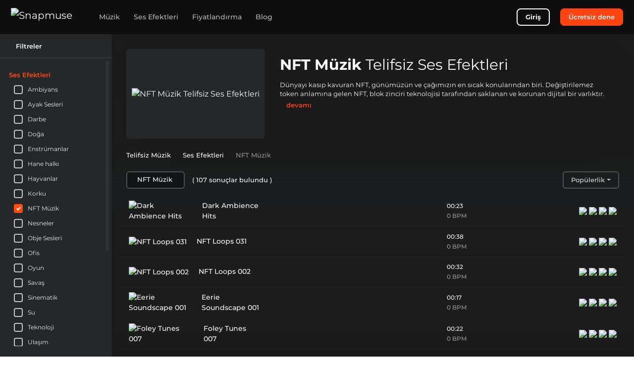

--- FILE ---
content_type: text/html; charset=utf-8
request_url: https://snapmuse.com/tr/royalty-free-sound-effects-sfx/nft-music
body_size: 135657
content:
<!doctype html>
<html data-n-head-ssr lang="tr-TR" data-n-head="%7B%22lang%22:%7B%22ssr%22:%22tr-TR%22%7D%7D">
  <head >
    <meta data-n-head="ssr" charset="utf-8"><meta data-n-head="ssr" name="viewport" content="width=device-width, initial-scale=1.0"><meta data-n-head="ssr" name="msapplication-TileColor" content="#ffffff"><meta data-n-head="ssr" name="msapplication-TileImage" content="https://assets.snapmuse.com/static/images/ms-icon-144x144.png"><meta data-n-head="ssr" name="theme-color" content="#ffffff"><meta data-n-head="ssr" name="application-name" content="Snapmuse"><meta data-n-head="ssr" content="Snapmuse, Royalty Free Music"><meta data-n-head="ssr" data-hid="image" name="image" content="https://assets.snapmuse.com/static/images/favicon-32x32.png"><meta data-n-head="ssr" data-hid="name" itemprop="name" content="Snapmuse"><meta data-n-head="ssr" data-hid="og:site_name" property="og:site_name" content="Snapmuse"><meta data-n-head="ssr" data-hid="og:description" name="og:description" property="og:description" content="Find the perfect royalty-free music for your project now. Start your free trial and explore our vast library of high-quality non-copyright tracks and SFX!"><meta data-n-head="ssr" data-hid="og:image" name="og:image" property="og:image" content="https://assets.snapmuse.com/static/images/android-chrome-256x256.png"><meta data-n-head="ssr" data-hid="og:image:url" property="og:image:url" content="https://assets.snapmuse.com/static/images/android-chrome-256x256.png"><meta data-n-head="ssr" data-hid="og:image:width" property="og:image:width" content="256"><meta data-n-head="ssr" data-hid="og:image:height" property="og:image:height" content="256"><meta data-n-head="ssr" name="apple-mobile-web-app-title" content="Snapmuse"><meta data-n-head="ssr" name="msapplication-config" content="https://assets.snapmuse.com/static/images/browserconfig.xml"><meta data-n-head="ssr" name="msvalidate.01" content="9F831768C88FBE5FD48B57071E7E7EE2"><meta data-n-head="ssr" data-hid="i18n-og" property="og:locale" content="tr_TR"><meta data-n-head="ssr" data-hid="i18n-og-alt-en-US" property="og:locale:alternate" content="en_US"><meta data-n-head="ssr" data-hid="i18n-og-alt-pt-PT" property="og:locale:alternate" content="pt_PT"><meta data-n-head="ssr" data-hid="i18n-og-alt-es-ES" property="og:locale:alternate" content="es_ES"><meta data-n-head="ssr" data-hid="i18n-og-alt-fr-FR" property="og:locale:alternate" content="fr_FR"><meta data-n-head="ssr" data-hid="i18n-og-alt-ru-RU" property="og:locale:alternate" content="ru_RU"><meta data-n-head="ssr" data-hid="i18n-og-alt-it-IT" property="og:locale:alternate" content="it_IT"><meta data-n-head="ssr" data-hid="i18n-og-alt-de-DE" property="og:locale:alternate" content="de_DE"><meta data-n-head="ssr" data-hid="og:url" name="og:url" property="og:url" content="https://snapmuse.com/tr/royalty-free-sound-effects-sfx/nft-music"><meta data-n-head="ssr" data-hid="description" name="description" content="Find the perfect royalty-free NFT Music sfx and explore our vast library of high-quality NFT Music sfx today!"><meta data-n-head="ssr" data-hid="title" name="title" content="Royalty Free NFT Music Sound Effects, NFT Sound Arts and Tracks | Snapmuse"><meta data-n-head="ssr" data-hid="og:title" property="og:title" content="Royalty Free NFT Music Sound Effects, NFT Sound Arts and Tracks | Snapmuse"><title>Royalty Free NFT Music Sound Effects, NFT Sound Arts and Tracks | Snapmuse</title><base href="/"><link data-n-head="ssr" rel="preconnect" href="https://snapmuse.com"><link data-n-head="ssr" rel="dns-prefetch" href="https://snapmuse.com"><link data-n-head="ssr" rel="apple-touch-icon" sizes="180x180" href="https://assets.snapmuse.com/static/images/apple-touch-icon.png"><link data-n-head="ssr" rel="icon" type="image/png" sizes="32x32" href="https://assets.snapmuse.com/static/images/favicon-32x32.png"><link data-n-head="ssr" rel="icon" type="image/png" sizes="16x16" href="https://assets.snapmuse.com/static/images/favicon-16x16.png"><link data-n-head="ssr" rel="mask-icon" href="https://assets.snapmuse.com/static/images/safari-pinned-tab.svg" color="#1d1e1f"><link data-n-head="ssr" rel="icon" type="image/x-icon" href="https://assets.snapmuse.com/static/images/favicon.ico"><link data-n-head="ssr" rel="dns-prefetch" href="https://assets.snapmuse.com/"><link data-n-head="ssr" rel="preconnect" href="https://assets.snapmuse.com/"><link data-n-head="ssr" rel="dns-prefetch" href="https://fonts.gstatic.com/"><link data-n-head="ssr" rel="preconnect" href="https://fonts.gstatic.com/" crossorigin="anonymous"><link data-n-head="ssr" rel="preconnect" href="https://fonts.googleapis.com/"><link data-n-head="ssr" rel="preload" as="style" href="https://fonts.googleapis.com/css2?family=Montserrat:wght@400;500;600;700&amp;display=swap"><link data-n-head="ssr" rel="stylesheet" href="https://fonts.googleapis.com/css2?family=Montserrat:wght@400;500;600;700&amp;display=swap"><link data-n-head="ssr" data-hid="i18n-alt-en" rel="alternate" href="https://snapmuse.com/royalty-free-sound-effects-sfx/nft-music" hreflang="en"><link data-n-head="ssr" data-hid="i18n-alt-en-US" rel="alternate" href="https://snapmuse.com/royalty-free-sound-effects-sfx/nft-music" hreflang="en-US"><link data-n-head="ssr" data-hid="i18n-alt-pt" rel="alternate" href="https://snapmuse.com/pt/royalty-free-sound-effects-sfx/nft-music" hreflang="pt"><link data-n-head="ssr" data-hid="i18n-alt-pt-PT" rel="alternate" href="https://snapmuse.com/pt/royalty-free-sound-effects-sfx/nft-music" hreflang="pt-PT"><link data-n-head="ssr" data-hid="i18n-alt-tr" rel="alternate" href="https://snapmuse.com/tr/royalty-free-sound-effects-sfx/nft-music" hreflang="tr"><link data-n-head="ssr" data-hid="i18n-alt-tr-TR" rel="alternate" href="https://snapmuse.com/tr/royalty-free-sound-effects-sfx/nft-music" hreflang="tr-TR"><link data-n-head="ssr" data-hid="i18n-alt-es" rel="alternate" href="https://snapmuse.com/es/royalty-free-sound-effects-sfx/nft-music" hreflang="es"><link data-n-head="ssr" data-hid="i18n-alt-es-ES" rel="alternate" href="https://snapmuse.com/es/royalty-free-sound-effects-sfx/nft-music" hreflang="es-ES"><link data-n-head="ssr" data-hid="i18n-alt-fr" rel="alternate" href="https://snapmuse.com/fr/royalty-free-sound-effects-sfx/nft-music" hreflang="fr"><link data-n-head="ssr" data-hid="i18n-alt-fr-FR" rel="alternate" href="https://snapmuse.com/fr/royalty-free-sound-effects-sfx/nft-music" hreflang="fr-FR"><link data-n-head="ssr" data-hid="i18n-alt-ru" rel="alternate" href="https://snapmuse.com/ru/royalty-free-sound-effects-sfx/nft-music" hreflang="ru"><link data-n-head="ssr" data-hid="i18n-alt-ru-RU" rel="alternate" href="https://snapmuse.com/ru/royalty-free-sound-effects-sfx/nft-music" hreflang="ru-RU"><link data-n-head="ssr" data-hid="i18n-alt-it" rel="alternate" href="https://snapmuse.com/it/royalty-free-sound-effects-sfx/nft-music" hreflang="it"><link data-n-head="ssr" data-hid="i18n-alt-it-IT" rel="alternate" href="https://snapmuse.com/it/royalty-free-sound-effects-sfx/nft-music" hreflang="it-IT"><link data-n-head="ssr" data-hid="i18n-alt-de" rel="alternate" href="https://snapmuse.com/de/royalty-free-sound-effects-sfx/nft-music" hreflang="de"><link data-n-head="ssr" data-hid="i18n-alt-de-DE" rel="alternate" href="https://snapmuse.com/de/royalty-free-sound-effects-sfx/nft-music" hreflang="de-DE"><link data-n-head="ssr" data-hid="i18n-xd" rel="alternate" href="https://snapmuse.com/royalty-free-sound-effects-sfx/nft-music" hreflang="x-default"><link data-n-head="ssr" data-hid="i18n-can" rel="canonical" href="https://snapmuse.com/tr/royalty-free-sound-effects-sfx/nft-music"><link data-n-head="ssr" rel="next" href="https://snapmuse.comundefined/royalty-free-sound-effects-sfx/nft-music?page=2"><style data-vue-ssr-id="0ef8f445:0 6007a343:0 741cfd45:0 07295257:0 326d3d52:0 40251109:0 7e2a9938:0 652c2144:0 04599f4e:0 53cac5fa:0 1236a47a:0 6595cb09:0 41c878b2:0 bd032a04:0 2659c3c5:0 9ff68606:0 2be0c7d0:0 1f82f707:0 ec99062a:0 7526052e:0 2494f096:0 data-v-605e52fd_0 data-v-54e8d7e8_0 52314f01:0 1425417d:0">html{font-family:sans-serif;-ms-text-size-adjust:100%;-webkit-text-size-adjust:100%}body{margin:0}article,aside,details,figcaption,figure,footer,header,hgroup,main,menu,nav,section,summary{display:block}audio,canvas,progress,video{display:inline-block;vertical-align:baseline}audio:not([controls]){display:none;height:0}[hidden],template{display:none}a{background-color:transparent}a:active,a:hover{outline:0}abbr[title]{border-bottom:1px dotted}b,strong{font-weight:700}dfn{font-style:italic}h1{font-size:2em;margin:.67em 0}mark{background:#ff0;color:#000}small{font-size:80%}sub,sup{font-size:75%;line-height:0;position:relative;vertical-align:baseline}sup{top:-.5em}sub{bottom:-.25em}img{border:0}svg:not(:root){overflow:hidden}figure{margin:1em 40px}hr{box-sizing:content-box;height:0}pre{overflow:auto}code,kbd,pre,samp{font-family:monospace,monospace;font-size:1em}button,input,optgroup,select,textarea{color:inherit;font:inherit;margin:0}button{overflow:visible}button,select{text-transform:none}button,html input[type=button],input[type=reset],input[type=submit]{-webkit-appearance:button;cursor:pointer}button[disabled],html input[disabled]{cursor:default}button::-moz-focus-inner,input::-moz-focus-inner{border:0;padding:0}input{line-height:normal}input[type=checkbox],input[type=radio]{box-sizing:border-box;padding:0}input[type=number]::-webkit-inner-spin-button,input[type=number]::-webkit-outer-spin-button{height:auto}input[type=search]{-webkit-appearance:textfield;box-sizing:content-box}input[type=search]::-webkit-search-cancel-button,input[type=search]::-webkit-search-decoration{-webkit-appearance:none}fieldset{border:1px solid silver;margin:0 2px;padding:.35em .625em .75em}legend{border:0;padding:0}textarea{overflow:auto}optgroup{font-weight:700}table{border-collapse:collapse;border-spacing:0}td,th{padding:0}h1,h2,h3,h4,h5,h6,p{margin:0}@font-face{font-display:swap;font-family:"Montserrat";font-style:normal;font-weight:400;src:url(https://fonts.gstatic.com/s/montserrat/v15/JTUSjIg1_i6t8kCHKm459WlhyyTh89Y.woff2) format("woff2")}@font-face{font-display:swap;font-family:"Montserrat";font-style:normal;font-weight:500;src:url(https://fonts.gstatic.com/s/montserrat/v15/JTURjIg1_i6t8kCHKm45_ZpC3gnD_vx3rCs.woff2) format("woff2")}@font-face{font-display:swap;font-family:"Montserrat";font-style:normal;font-weight:600;src:url(https://fonts.gstatic.com/s/montserrat/v15/JTURjIg1_i6t8kCHKm45_bZF3gnD_vx3rCs.woff2) format("woff2")}@font-face{font-display:swap;font-family:"Montserrat";font-style:normal;font-weight:700;src:url(https://fonts.gstatic.com/s/montserrat/v15/JTURjIg1_i6t8kCHKm45_dJE3gnD_vx3rCs.woff2) format("woff2")}@font-face{ascent-override:97%;descent-override:9%;font-family:"Montserrat-fallback";font-style:normal;font-weight:500;line-gap-override:1%;size-adjust:106.5%;src:local(Geneva)}@font-face{ascent-override:97%;descent-override:9%;font-family:"Montserrat-fallback";font-style:normal;font-weight:600;line-gap-override:1%;size-adjust:113%;src:local(Geneva)}@font-face{ascent-override:97%;descent-override:9%;font-family:"Montserrat-fallback";font-style:normal;font-weight:700;line-gap-override:1%;size-adjust:112%;src:local(Geneva)}
:root{--blue:#007bff;--indigo:#6610f2;--purple:#6f42c1;--pink:#e83e8c;--red:#dc3545;--orange:#fd7e14;--yellow:#ffc107;--green:#28a745;--teal:#20c997;--cyan:#17a2b8;--white:#fff;--gray:#6c757d;--gray-dark:#343a40;--primary:#ff4311;--secondary:#4f4f4f;--success:#28a745;--info:#17a2b8;--warning:#ffc107;--danger:#dc3545;--light:#f8f9fa;--dark:#131415;--breakpoint-xs:0;--breakpoint-sm:576px;--breakpoint-md:768px;--breakpoint-lg:992px;--breakpoint-xl:1200px;--font-family-sans-serif:"Montserrat","Montserrat-fallback",sans-serif;--font-family-monospace:SFMono-Regular,Menlo,Monaco,Consolas,"Liberation Mono","Courier New",monospace}*,:after,:before{box-sizing:border-box}html{font-family:sans-serif;line-height:1.15;-webkit-text-size-adjust:100%;-webkit-tap-highlight-color:rgba(0,0,0,0)}article,aside,figcaption,figure,footer,header,hgroup,main,nav,section{display:block}body{background-color:inherit;color:#fff;font-family:"Montserrat","Montserrat-fallback",sans-serif;font-size:1rem;font-weight:400;line-height:1.5;margin:0;text-align:left}[tabindex="-1"]:focus:not(:focus-visible){outline:0!important}hr{box-sizing:content-box;height:0;overflow:visible}h1,h2,h3,h4,h5,h6{margin-bottom:.5rem;margin-top:0}p{margin-bottom:1rem;margin-top:0}abbr[data-original-title],abbr[title]{border-bottom:0;cursor:help;text-decoration:underline;-webkit-text-decoration:underline dotted;text-decoration:underline dotted;-webkit-text-decoration-skip-ink:none;text-decoration-skip-ink:none}address{font-style:normal;line-height:inherit}address,dl,ol,ul{margin-bottom:1rem}dl,ol,ul{margin-top:0}ol ol,ol ul,ul ol,ul ul{margin-bottom:0}dt{font-weight:700}dd{margin-bottom:.5rem;margin-left:0}blockquote{margin:0 0 1rem}b,strong{font-weight:bolder}small{font-size:80%}sub,sup{font-size:75%;line-height:0;position:relative;vertical-align:baseline}sub{bottom:-.25em}sup{top:-.5em}a{background-color:transparent;color:#ff4311;-webkit-text-decoration:none;text-decoration:none}a:hover{color:#c42900;-webkit-text-decoration:underline;text-decoration:underline}a:not([href]):not([class]),a:not([href]):not([class]):hover{color:inherit;-webkit-text-decoration:none;text-decoration:none}code,kbd,pre,samp{font-family:SFMono-Regular,Menlo,Monaco,Consolas,"Liberation Mono","Courier New",monospace;font-size:1em}pre{margin-bottom:1rem;margin-top:0;overflow:auto;-ms-overflow-style:scrollbar}figure{margin:0 0 1rem}img{border-style:none}img,svg{vertical-align:middle}svg{overflow:hidden}table{border-collapse:collapse}caption{caption-side:bottom;color:#6c757d;padding-bottom:.75rem;padding-top:.75rem;text-align:left}th{text-align:inherit;text-align:-webkit-match-parent}label{display:inline-block;margin-bottom:.5rem}button{border-radius:0}button:focus:not(:focus-visible){outline:0}button,input,optgroup,select,textarea{font-family:inherit;font-size:inherit;line-height:inherit;margin:0}button,input{overflow:visible}button,select{text-transform:none}[role=button]{cursor:pointer}select{word-wrap:normal}[type=button],[type=reset],[type=submit],button{-webkit-appearance:button}[type=button]:not(:disabled),[type=reset]:not(:disabled),[type=submit]:not(:disabled),button:not(:disabled){cursor:pointer}[type=button]::-moz-focus-inner,[type=reset]::-moz-focus-inner,[type=submit]::-moz-focus-inner,button::-moz-focus-inner{border-style:none;padding:0}input[type=checkbox],input[type=radio]{box-sizing:border-box;padding:0}textarea{overflow:auto;resize:vertical}fieldset{border:0;margin:0;min-width:0;padding:0}legend{color:inherit;display:block;font-size:1.5rem;line-height:inherit;margin-bottom:.5rem;max-width:100%;padding:0;white-space:normal;width:100%}progress{vertical-align:baseline}[type=number]::-webkit-inner-spin-button,[type=number]::-webkit-outer-spin-button{height:auto}[type=search]{-webkit-appearance:none;outline-offset:-2px}[type=search]::-webkit-search-decoration{-webkit-appearance:none}::-webkit-file-upload-button{-webkit-appearance:button;font:inherit}output{display:inline-block}summary{cursor:pointer;display:list-item}template{display:none}[hidden]{display:none!important}.h1,.h2,.h3,.h4,.h5,.h6,h1,h2,h3,h4,h5,h6{font-weight:500;line-height:1.2;margin-bottom:.5rem}.h1,h1{font-size:2.5rem}.h2,h2{font-size:2rem}.h3,h3{font-size:1.75rem}.h4,h4{font-size:1.5rem}.h5,h5{font-size:1.25rem}.h6,h6{font-size:1rem}.lead{font-size:1.25rem;font-weight:300}.display-1{font-size:6rem}.display-1,.display-2{font-weight:300;line-height:1.2}.display-2{font-size:5.5rem}.display-3{font-size:4.5rem}.display-3,.display-4{font-weight:300;line-height:1.2}.display-4{font-size:3.5rem}hr{border:0;border-top:1px solid rgba(0,0,0,.1);margin-bottom:1rem;margin-top:1rem}.small,small{font-size:.875em;font-weight:400}.mark,mark{background-color:#fcf8e3;padding:.2em}.list-inline,.list-unstyled{list-style:none;padding-left:0}.list-inline-item{display:inline-block}.list-inline-item:not(:last-child){margin-right:.5rem}.initialism{font-size:90%;text-transform:uppercase}.blockquote{font-size:1.25rem;margin-bottom:1rem}.blockquote-footer{color:#6c757d;display:block;font-size:.875em}.blockquote-footer:before{content:"\2014\00A0"}.container,.container-fluid,.container-lg,.container-md,.container-sm,.container-xl{margin-left:auto;margin-right:auto;padding-left:15px;padding-right:15px;width:100%}@media (min-width:576px){.container,.container-sm{max-width:540px}}@media (min-width:768px){.container,.container-md,.container-sm{max-width:720px}}@media (min-width:992px){.container,.container-lg,.container-md,.container-sm{max-width:960px}}@media (min-width:1200px){.container,.container-lg,.container-md,.container-sm,.container-xl{max-width:1140px}}.row{display:flex;flex-wrap:wrap;margin-left:-15px;margin-right:-15px}.no-gutters{margin-left:0;margin-right:0}.no-gutters>.col,.no-gutters>[class*=col-]{padding-left:0;padding-right:0}.col,.col-1,.col-10,.col-11,.col-12,.col-2,.col-3,.col-4,.col-5,.col-6,.col-7,.col-8,.col-9,.col-auto,.col-lg,.col-lg-1,.col-lg-10,.col-lg-11,.col-lg-12,.col-lg-2,.col-lg-3,.col-lg-4,.col-lg-5,.col-lg-6,.col-lg-7,.col-lg-8,.col-lg-9,.col-lg-auto,.col-md,.col-md-1,.col-md-10,.col-md-11,.col-md-12,.col-md-2,.col-md-3,.col-md-4,.col-md-5,.col-md-6,.col-md-7,.col-md-8,.col-md-9,.col-md-auto,.col-sm,.col-sm-1,.col-sm-10,.col-sm-11,.col-sm-12,.col-sm-2,.col-sm-3,.col-sm-4,.col-sm-5,.col-sm-6,.col-sm-7,.col-sm-8,.col-sm-9,.col-sm-auto,.col-xl,.col-xl-1,.col-xl-10,.col-xl-11,.col-xl-12,.col-xl-2,.col-xl-3,.col-xl-4,.col-xl-5,.col-xl-6,.col-xl-7,.col-xl-8,.col-xl-9,.col-xl-auto{padding-left:15px;padding-right:15px;position:relative;width:100%}.col{flex-basis:0;flex-grow:1;max-width:100%}.row-cols-1>*{flex:0 0 100%;max-width:100%}.row-cols-2>*{flex:0 0 50%;max-width:50%}.row-cols-3>*{flex:0 0 33.33333%;max-width:33.33333%}.row-cols-4>*{flex:0 0 25%;max-width:25%}.row-cols-5>*{flex:0 0 20%;max-width:20%}.row-cols-6>*{flex:0 0 16.66667%;max-width:16.66667%}.col-auto{flex:0 0 auto;max-width:100%;width:auto}.col-1{flex:0 0 8.33333%;max-width:8.33333%}.col-2{flex:0 0 16.66667%;max-width:16.66667%}.col-3{flex:0 0 25%;max-width:25%}.col-4{flex:0 0 33.33333%;max-width:33.33333%}.col-5{flex:0 0 41.66667%;max-width:41.66667%}.col-6{flex:0 0 50%;max-width:50%}.col-7{flex:0 0 58.33333%;max-width:58.33333%}.col-8{flex:0 0 66.66667%;max-width:66.66667%}.col-9{flex:0 0 75%;max-width:75%}.col-10{flex:0 0 83.33333%;max-width:83.33333%}.col-11{flex:0 0 91.66667%;max-width:91.66667%}.col-12{flex:0 0 100%;max-width:100%}.order-first{order:-1}.order-last{order:13}.order-0{order:0}.order-1{order:1}.order-2{order:2}.order-3{order:3}.order-4{order:4}.order-5{order:5}.order-6{order:6}.order-7{order:7}.order-8{order:8}.order-9{order:9}.order-10{order:10}.order-11{order:11}.order-12{order:12}.offset-1{margin-left:8.33333%}.offset-2{margin-left:16.66667%}.offset-3{margin-left:25%}.offset-4{margin-left:33.33333%}.offset-5{margin-left:41.66667%}.offset-6{margin-left:50%}.offset-7{margin-left:58.33333%}.offset-8{margin-left:66.66667%}.offset-9{margin-left:75%}.offset-10{margin-left:83.33333%}.offset-11{margin-left:91.66667%}@media (min-width:576px){.col-sm{flex-basis:0;flex-grow:1;max-width:100%}.row-cols-sm-1>*{flex:0 0 100%;max-width:100%}.row-cols-sm-2>*{flex:0 0 50%;max-width:50%}.row-cols-sm-3>*{flex:0 0 33.33333%;max-width:33.33333%}.row-cols-sm-4>*{flex:0 0 25%;max-width:25%}.row-cols-sm-5>*{flex:0 0 20%;max-width:20%}.row-cols-sm-6>*{flex:0 0 16.66667%;max-width:16.66667%}.col-sm-auto{flex:0 0 auto;max-width:100%;width:auto}.col-sm-1{flex:0 0 8.33333%;max-width:8.33333%}.col-sm-2{flex:0 0 16.66667%;max-width:16.66667%}.col-sm-3{flex:0 0 25%;max-width:25%}.col-sm-4{flex:0 0 33.33333%;max-width:33.33333%}.col-sm-5{flex:0 0 41.66667%;max-width:41.66667%}.col-sm-6{flex:0 0 50%;max-width:50%}.col-sm-7{flex:0 0 58.33333%;max-width:58.33333%}.col-sm-8{flex:0 0 66.66667%;max-width:66.66667%}.col-sm-9{flex:0 0 75%;max-width:75%}.col-sm-10{flex:0 0 83.33333%;max-width:83.33333%}.col-sm-11{flex:0 0 91.66667%;max-width:91.66667%}.col-sm-12{flex:0 0 100%;max-width:100%}.order-sm-first{order:-1}.order-sm-last{order:13}.order-sm-0{order:0}.order-sm-1{order:1}.order-sm-2{order:2}.order-sm-3{order:3}.order-sm-4{order:4}.order-sm-5{order:5}.order-sm-6{order:6}.order-sm-7{order:7}.order-sm-8{order:8}.order-sm-9{order:9}.order-sm-10{order:10}.order-sm-11{order:11}.order-sm-12{order:12}.offset-sm-0{margin-left:0}.offset-sm-1{margin-left:8.33333%}.offset-sm-2{margin-left:16.66667%}.offset-sm-3{margin-left:25%}.offset-sm-4{margin-left:33.33333%}.offset-sm-5{margin-left:41.66667%}.offset-sm-6{margin-left:50%}.offset-sm-7{margin-left:58.33333%}.offset-sm-8{margin-left:66.66667%}.offset-sm-9{margin-left:75%}.offset-sm-10{margin-left:83.33333%}.offset-sm-11{margin-left:91.66667%}}@media (min-width:768px){.col-md{flex-basis:0;flex-grow:1;max-width:100%}.row-cols-md-1>*{flex:0 0 100%;max-width:100%}.row-cols-md-2>*{flex:0 0 50%;max-width:50%}.row-cols-md-3>*{flex:0 0 33.33333%;max-width:33.33333%}.row-cols-md-4>*{flex:0 0 25%;max-width:25%}.row-cols-md-5>*{flex:0 0 20%;max-width:20%}.row-cols-md-6>*{flex:0 0 16.66667%;max-width:16.66667%}.col-md-auto{flex:0 0 auto;max-width:100%;width:auto}.col-md-1{flex:0 0 8.33333%;max-width:8.33333%}.col-md-2{flex:0 0 16.66667%;max-width:16.66667%}.col-md-3{flex:0 0 25%;max-width:25%}.col-md-4{flex:0 0 33.33333%;max-width:33.33333%}.col-md-5{flex:0 0 41.66667%;max-width:41.66667%}.col-md-6{flex:0 0 50%;max-width:50%}.col-md-7{flex:0 0 58.33333%;max-width:58.33333%}.col-md-8{flex:0 0 66.66667%;max-width:66.66667%}.col-md-9{flex:0 0 75%;max-width:75%}.col-md-10{flex:0 0 83.33333%;max-width:83.33333%}.col-md-11{flex:0 0 91.66667%;max-width:91.66667%}.col-md-12{flex:0 0 100%;max-width:100%}.order-md-first{order:-1}.order-md-last{order:13}.order-md-0{order:0}.order-md-1{order:1}.order-md-2{order:2}.order-md-3{order:3}.order-md-4{order:4}.order-md-5{order:5}.order-md-6{order:6}.order-md-7{order:7}.order-md-8{order:8}.order-md-9{order:9}.order-md-10{order:10}.order-md-11{order:11}.order-md-12{order:12}.offset-md-0{margin-left:0}.offset-md-1{margin-left:8.33333%}.offset-md-2{margin-left:16.66667%}.offset-md-3{margin-left:25%}.offset-md-4{margin-left:33.33333%}.offset-md-5{margin-left:41.66667%}.offset-md-6{margin-left:50%}.offset-md-7{margin-left:58.33333%}.offset-md-8{margin-left:66.66667%}.offset-md-9{margin-left:75%}.offset-md-10{margin-left:83.33333%}.offset-md-11{margin-left:91.66667%}}@media (min-width:992px){.col-lg{flex-basis:0;flex-grow:1;max-width:100%}.row-cols-lg-1>*{flex:0 0 100%;max-width:100%}.row-cols-lg-2>*{flex:0 0 50%;max-width:50%}.row-cols-lg-3>*{flex:0 0 33.33333%;max-width:33.33333%}.row-cols-lg-4>*{flex:0 0 25%;max-width:25%}.row-cols-lg-5>*{flex:0 0 20%;max-width:20%}.row-cols-lg-6>*{flex:0 0 16.66667%;max-width:16.66667%}.col-lg-auto{flex:0 0 auto;max-width:100%;width:auto}.col-lg-1{flex:0 0 8.33333%;max-width:8.33333%}.col-lg-2{flex:0 0 16.66667%;max-width:16.66667%}.col-lg-3{flex:0 0 25%;max-width:25%}.col-lg-4{flex:0 0 33.33333%;max-width:33.33333%}.col-lg-5{flex:0 0 41.66667%;max-width:41.66667%}.col-lg-6{flex:0 0 50%;max-width:50%}.col-lg-7{flex:0 0 58.33333%;max-width:58.33333%}.col-lg-8{flex:0 0 66.66667%;max-width:66.66667%}.col-lg-9{flex:0 0 75%;max-width:75%}.col-lg-10{flex:0 0 83.33333%;max-width:83.33333%}.col-lg-11{flex:0 0 91.66667%;max-width:91.66667%}.col-lg-12{flex:0 0 100%;max-width:100%}.order-lg-first{order:-1}.order-lg-last{order:13}.order-lg-0{order:0}.order-lg-1{order:1}.order-lg-2{order:2}.order-lg-3{order:3}.order-lg-4{order:4}.order-lg-5{order:5}.order-lg-6{order:6}.order-lg-7{order:7}.order-lg-8{order:8}.order-lg-9{order:9}.order-lg-10{order:10}.order-lg-11{order:11}.order-lg-12{order:12}.offset-lg-0{margin-left:0}.offset-lg-1{margin-left:8.33333%}.offset-lg-2{margin-left:16.66667%}.offset-lg-3{margin-left:25%}.offset-lg-4{margin-left:33.33333%}.offset-lg-5{margin-left:41.66667%}.offset-lg-6{margin-left:50%}.offset-lg-7{margin-left:58.33333%}.offset-lg-8{margin-left:66.66667%}.offset-lg-9{margin-left:75%}.offset-lg-10{margin-left:83.33333%}.offset-lg-11{margin-left:91.66667%}}@media (min-width:1200px){.col-xl{flex-basis:0;flex-grow:1;max-width:100%}.row-cols-xl-1>*{flex:0 0 100%;max-width:100%}.row-cols-xl-2>*{flex:0 0 50%;max-width:50%}.row-cols-xl-3>*{flex:0 0 33.33333%;max-width:33.33333%}.row-cols-xl-4>*{flex:0 0 25%;max-width:25%}.row-cols-xl-5>*{flex:0 0 20%;max-width:20%}.row-cols-xl-6>*{flex:0 0 16.66667%;max-width:16.66667%}.col-xl-auto{flex:0 0 auto;max-width:100%;width:auto}.col-xl-1{flex:0 0 8.33333%;max-width:8.33333%}.col-xl-2{flex:0 0 16.66667%;max-width:16.66667%}.col-xl-3{flex:0 0 25%;max-width:25%}.col-xl-4{flex:0 0 33.33333%;max-width:33.33333%}.col-xl-5{flex:0 0 41.66667%;max-width:41.66667%}.col-xl-6{flex:0 0 50%;max-width:50%}.col-xl-7{flex:0 0 58.33333%;max-width:58.33333%}.col-xl-8{flex:0 0 66.66667%;max-width:66.66667%}.col-xl-9{flex:0 0 75%;max-width:75%}.col-xl-10{flex:0 0 83.33333%;max-width:83.33333%}.col-xl-11{flex:0 0 91.66667%;max-width:91.66667%}.col-xl-12{flex:0 0 100%;max-width:100%}.order-xl-first{order:-1}.order-xl-last{order:13}.order-xl-0{order:0}.order-xl-1{order:1}.order-xl-2{order:2}.order-xl-3{order:3}.order-xl-4{order:4}.order-xl-5{order:5}.order-xl-6{order:6}.order-xl-7{order:7}.order-xl-8{order:8}.order-xl-9{order:9}.order-xl-10{order:10}.order-xl-11{order:11}.order-xl-12{order:12}.offset-xl-0{margin-left:0}.offset-xl-1{margin-left:8.33333%}.offset-xl-2{margin-left:16.66667%}.offset-xl-3{margin-left:25%}.offset-xl-4{margin-left:33.33333%}.offset-xl-5{margin-left:41.66667%}.offset-xl-6{margin-left:50%}.offset-xl-7{margin-left:58.33333%}.offset-xl-8{margin-left:66.66667%}.offset-xl-9{margin-left:75%}.offset-xl-10{margin-left:83.33333%}.offset-xl-11{margin-left:91.66667%}}.table{color:#fff;margin-bottom:1rem;width:100%}.table td,.table th{border-top:1px solid #dee2e6;padding:.75rem;vertical-align:top}.table thead th{border-bottom:2px solid #dee2e6;vertical-align:bottom}.table tbody+tbody{border-top:2px solid #dee2e6}.table-sm td,.table-sm th{padding:.3rem}.table-bordered,.table-bordered td,.table-bordered th{border:1px solid #dee2e6}.table-bordered thead td,.table-bordered thead th{border-bottom-width:2px}.table-borderless tbody+tbody,.table-borderless td,.table-borderless th,.table-borderless thead th{border:0}.table-striped tbody tr:nth-of-type(odd){background-color:rgba(0,0,0,.05)}.table-hover tbody tr:hover{background-color:rgba(0,0,0,.075);color:#fff}.table-primary,.table-primary>td,.table-primary>th{background-color:#ffcabc}.table-primary tbody+tbody,.table-primary td,.table-primary th,.table-primary thead th{border-color:#ff9d83}.table-hover .table-primary:hover,.table-hover .table-primary:hover>td,.table-hover .table-primary:hover>th{background-color:#ffb6a3}.table-secondary,.table-secondary>td,.table-secondary>th{background-color:#cecece}.table-secondary tbody+tbody,.table-secondary td,.table-secondary th,.table-secondary thead th{border-color:#a3a3a3}.table-hover .table-secondary:hover,.table-hover .table-secondary:hover>td,.table-hover .table-secondary:hover>th{background-color:#c1c1c1}.table-success,.table-success>td,.table-success>th{background-color:#c3e6cb}.table-success tbody+tbody,.table-success td,.table-success th,.table-success thead th{border-color:#8fd19e}.table-hover .table-success:hover,.table-hover .table-success:hover>td,.table-hover .table-success:hover>th{background-color:#b1dfbb}.table-info,.table-info>td,.table-info>th{background-color:#bee5eb}.table-info tbody+tbody,.table-info td,.table-info th,.table-info thead th{border-color:#86cfda}.table-hover .table-info:hover,.table-hover .table-info:hover>td,.table-hover .table-info:hover>th{background-color:#abdde5}.table-warning,.table-warning>td,.table-warning>th{background-color:#ffeeba}.table-warning tbody+tbody,.table-warning td,.table-warning th,.table-warning thead th{border-color:#ffdf7e}.table-hover .table-warning:hover,.table-hover .table-warning:hover>td,.table-hover .table-warning:hover>th{background-color:#ffe8a1}.table-danger,.table-danger>td,.table-danger>th{background-color:#f5c6cb}.table-danger tbody+tbody,.table-danger td,.table-danger th,.table-danger thead th{border-color:#ed969e}.table-hover .table-danger:hover,.table-hover .table-danger:hover>td,.table-hover .table-danger:hover>th{background-color:#f1b0b7}.table-light,.table-light>td,.table-light>th{background-color:#fdfdfe}.table-light tbody+tbody,.table-light td,.table-light th,.table-light thead th{border-color:#fbfcfc}.table-hover .table-light:hover,.table-hover .table-light:hover>td,.table-hover .table-light:hover>th{background-color:#ececf6}.table-dark,.table-dark>td,.table-dark>th{background-color:#bdbdbd}.table-dark tbody+tbody,.table-dark td,.table-dark th,.table-dark thead th{border-color:#848585}.table-hover .table-dark:hover,.table-hover .table-dark:hover>td,.table-hover .table-dark:hover>th{background-color:#b0b0b0}.table-active,.table-active>td,.table-active>th,.table-hover .table-active:hover,.table-hover .table-active:hover>td,.table-hover .table-active:hover>th{background-color:rgba(0,0,0,.075)}.table .thead-dark th{background-color:#343a40;border-color:#454d55;color:#fff}.table .thead-light th{background-color:#e9ecef;border-color:#dee2e6;color:#495057}.table-dark{background-color:#343a40;color:#fff}.table-dark td,.table-dark th,.table-dark thead th{border-color:#454d55}.table-dark.table-bordered{border:0}.table-dark.table-striped tbody tr:nth-of-type(odd){background-color:hsla(0,0%,100%,.05)}.table-dark.table-hover tbody tr:hover{background-color:hsla(0,0%,100%,.075);color:#fff}@media (max-width:575.98px){.table-responsive-sm{display:block;overflow-x:auto;width:100%;-webkit-overflow-scrolling:touch}.table-responsive-sm>.table-bordered{border:0}}@media (max-width:767.98px){.table-responsive-md{display:block;overflow-x:auto;width:100%;-webkit-overflow-scrolling:touch}.table-responsive-md>.table-bordered{border:0}}@media (max-width:991.98px){.table-responsive-lg{display:block;overflow-x:auto;width:100%;-webkit-overflow-scrolling:touch}.table-responsive-lg>.table-bordered{border:0}}@media (max-width:1199.98px){.table-responsive-xl{display:block;overflow-x:auto;width:100%;-webkit-overflow-scrolling:touch}.table-responsive-xl>.table-bordered{border:0}}.table-responsive{display:block;overflow-x:auto;width:100%;-webkit-overflow-scrolling:touch}.table-responsive>.table-bordered{border:0}.form-control{background-clip:padding-box;background-color:#fff;border:1px solid #ced4da;border-radius:.25rem;color:#495057;display:block;font-size:1rem;font-weight:400;height:calc(1.5em + .75rem + 2px);line-height:1.5;padding:.375rem .75rem;transition:border-color .15s ease-in-out,box-shadow .15s ease-in-out;width:100%}@media (prefers-reduced-motion:reduce){.form-control{transition:none}}.form-control::-ms-expand{background-color:transparent;border:0}.form-control:focus{background-color:#fff;border-color:#ffa891;box-shadow:0 0 0 .2rem rgba(255,67,17,.25);color:#495057;outline:0}.form-control::-moz-placeholder{color:#6c757d;opacity:1}.form-control::placeholder{color:#6c757d;opacity:1}.form-control:disabled,.form-control[readonly]{background-color:#e9ecef;opacity:1}input[type=date].form-control,input[type=datetime-local].form-control,input[type=month].form-control,input[type=time].form-control{-webkit-appearance:none;-moz-appearance:none;appearance:none}select.form-control:-moz-focusring{color:transparent;text-shadow:0 0 0 #495057}select.form-control:focus::-ms-value{background-color:#fff;color:#495057}.form-control-file,.form-control-range{display:block;width:100%}.col-form-label{font-size:inherit;line-height:1.5;margin-bottom:0;padding-bottom:calc(.375rem + 1px);padding-top:calc(.375rem + 1px)}.col-form-label-lg{font-size:1.25rem;line-height:1.5;padding-bottom:calc(.5rem + 1px);padding-top:calc(.5rem + 1px)}.col-form-label-sm{font-size:.875rem;line-height:1.5;padding-bottom:calc(.25rem + 1px);padding-top:calc(.25rem + 1px)}.form-control-plaintext{background-color:transparent;border:solid transparent;border-width:1px 0;color:#fff;display:block;font-size:1rem;line-height:1.5;margin-bottom:0;padding:.375rem 0;width:100%}.form-control-plaintext.form-control-lg,.form-control-plaintext.form-control-sm{padding-left:0;padding-right:0}.form-control-sm{border-radius:.2rem;font-size:.875rem;height:calc(1.5em + .5rem + 2px);line-height:1.5;padding:.25rem .5rem}.form-control-lg{border-radius:.3rem;font-size:1.25rem;height:calc(1.5em + 1rem + 2px);line-height:1.5;padding:.5rem 1rem}select.form-control[multiple],select.form-control[size],textarea.form-control{height:auto}.form-group{margin-bottom:1rem}.form-text{display:block;margin-top:.25rem}.form-row{display:flex;flex-wrap:wrap;margin-left:-5px;margin-right:-5px}.form-row>.col,.form-row>[class*=col-]{padding-left:5px;padding-right:5px}.form-check{display:block;padding-left:1.25rem;position:relative}.form-check-input{margin-left:-1.25rem;margin-top:.3rem;position:absolute}.form-check-input:disabled~.form-check-label,.form-check-input[disabled]~.form-check-label{color:#6c757d}.form-check-label{margin-bottom:0}.form-check-inline{align-items:center;display:inline-flex;margin-right:.75rem;padding-left:0}.form-check-inline .form-check-input{margin-left:0;margin-right:.3125rem;margin-top:0;position:static}.valid-feedback{color:#28a745;display:none;font-size:.875em;margin-top:.25rem;width:100%}.valid-tooltip{background-color:rgba(40,167,69,.9);border-radius:.25rem;color:#fff;display:none;font-size:.875rem;left:0;line-height:1.5;margin-top:.1rem;max-width:100%;padding:.25rem .5rem;position:absolute;top:100%;z-index:5}.form-row>.col>.valid-tooltip,.form-row>[class*=col-]>.valid-tooltip{left:5px}.is-valid~.valid-feedback,.is-valid~.valid-tooltip,.was-validated :valid~.valid-feedback,.was-validated :valid~.valid-tooltip{display:block}.form-control.is-valid,.was-validated .form-control:valid{background-image:url("data:image/svg+xml;charset=utf-8,%3Csvg xmlns='http://www.w3.org/2000/svg' width='8' height='8'%3E%3Cpath fill='%2328a745' d='M2.3 6.73.6 4.53c-.4-1.04.46-1.4 1.1-.8l1.1 1.4 3.4-3.8c.6-.63 1.6-.27 1.2.7l-4 4.6c-.43.5-.8.4-1.1.1'/%3E%3C/svg%3E");background-position:right calc(.375em + .1875rem) center;background-repeat:no-repeat;background-size:calc(.75em + .375rem) calc(.75em + .375rem);border-color:#28a745;padding-right:calc(1.5em + .75rem)!important}.form-control.is-valid:focus,.was-validated .form-control:valid:focus{border-color:#28a745;box-shadow:0 0 0 .2rem rgba(40,167,69,.25)}.was-validated select.form-control:valid,select.form-control.is-valid{background-position:right 1.5rem center;padding-right:3rem!important}.was-validated textarea.form-control:valid,textarea.form-control.is-valid{background-position:top calc(.375em + .1875rem) right calc(.375em + .1875rem);padding-right:calc(1.5em + .75rem)}.custom-select.is-valid,.was-validated .custom-select:valid{background:url("data:image/svg+xml;charset=utf-8,%3Csvg xmlns='http://www.w3.org/2000/svg' width='4' height='5'%3E%3Cpath fill='%23343a40' d='M2 0 0 2h4zm0 5L0 3h4z'/%3E%3C/svg%3E") right .75rem center/8px 10px no-repeat,#fff url("data:image/svg+xml;charset=utf-8,%3Csvg xmlns='http://www.w3.org/2000/svg' width='8' height='8'%3E%3Cpath fill='%2328a745' d='M2.3 6.73.6 4.53c-.4-1.04.46-1.4 1.1-.8l1.1 1.4 3.4-3.8c.6-.63 1.6-.27 1.2.7l-4 4.6c-.43.5-.8.4-1.1.1'/%3E%3C/svg%3E") center right 1.75rem/calc(.75em + .375rem) calc(.75em + .375rem) no-repeat;border-color:#28a745;padding-right:calc(.75em + 2.3125rem)!important}.custom-select.is-valid:focus,.was-validated .custom-select:valid:focus{border-color:#28a745;box-shadow:0 0 0 .2rem rgba(40,167,69,.25)}.form-check-input.is-valid~.form-check-label,.was-validated .form-check-input:valid~.form-check-label{color:#28a745}.form-check-input.is-valid~.valid-feedback,.form-check-input.is-valid~.valid-tooltip,.was-validated .form-check-input:valid~.valid-feedback,.was-validated .form-check-input:valid~.valid-tooltip{display:block}.custom-control-input.is-valid~.custom-control-label,.was-validated .custom-control-input:valid~.custom-control-label{color:#28a745}.custom-control-input.is-valid~.custom-control-label:before,.was-validated .custom-control-input:valid~.custom-control-label:before{border-color:#28a745}.custom-control-input.is-valid:checked~.custom-control-label:before,.was-validated .custom-control-input:valid:checked~.custom-control-label:before{background-color:#34ce57;border-color:#34ce57}.custom-control-input.is-valid:focus~.custom-control-label:before,.was-validated .custom-control-input:valid:focus~.custom-control-label:before{box-shadow:0 0 0 .2rem rgba(40,167,69,.25)}.custom-control-input.is-valid:focus:not(:checked)~.custom-control-label:before,.was-validated .custom-control-input:valid:focus:not(:checked)~.custom-control-label:before{border-color:#28a745}.custom-file-input.is-valid~.custom-file-label,.was-validated .custom-file-input:valid~.custom-file-label{border-color:#28a745}.custom-file-input.is-valid:focus~.custom-file-label,.was-validated .custom-file-input:valid:focus~.custom-file-label{border-color:#28a745;box-shadow:0 0 0 .2rem rgba(40,167,69,.25)}.invalid-feedback{color:#dc3545;display:none;font-size:.875em;margin-top:.25rem;width:100%}.invalid-tooltip{background-color:rgba(220,53,69,.9);border-radius:.25rem;color:#fff;display:none;font-size:.875rem;left:0;line-height:1.5;margin-top:.1rem;max-width:100%;padding:.25rem .5rem;position:absolute;top:100%;z-index:5}.form-row>.col>.invalid-tooltip,.form-row>[class*=col-]>.invalid-tooltip{left:5px}.is-invalid~.invalid-feedback,.is-invalid~.invalid-tooltip,.was-validated :invalid~.invalid-feedback,.was-validated :invalid~.invalid-tooltip{display:block}.form-control.is-invalid,.was-validated .form-control:invalid{background-image:url("data:image/svg+xml;charset=utf-8,%3Csvg xmlns='http://www.w3.org/2000/svg' width='12' height='12' fill='none' stroke='%23dc3545'%3E%3Ccircle cx='6' cy='6' r='4.5'/%3E%3Cpath stroke-linejoin='round' d='M5.8 3.6h.4L6 6.5z'/%3E%3Ccircle cx='6' cy='8.2' r='.6' fill='%23dc3545' stroke='none'/%3E%3C/svg%3E");background-position:right calc(.375em + .1875rem) center;background-repeat:no-repeat;background-size:calc(.75em + .375rem) calc(.75em + .375rem);border-color:#dc3545;padding-right:calc(1.5em + .75rem)!important}.form-control.is-invalid:focus,.was-validated .form-control:invalid:focus{border-color:#dc3545;box-shadow:0 0 0 .2rem rgba(220,53,69,.25)}.was-validated select.form-control:invalid,select.form-control.is-invalid{background-position:right 1.5rem center;padding-right:3rem!important}.was-validated textarea.form-control:invalid,textarea.form-control.is-invalid{background-position:top calc(.375em + .1875rem) right calc(.375em + .1875rem);padding-right:calc(1.5em + .75rem)}.custom-select.is-invalid,.was-validated .custom-select:invalid{background:url("data:image/svg+xml;charset=utf-8,%3Csvg xmlns='http://www.w3.org/2000/svg' width='4' height='5'%3E%3Cpath fill='%23343a40' d='M2 0 0 2h4zm0 5L0 3h4z'/%3E%3C/svg%3E") right .75rem center/8px 10px no-repeat,#fff url("data:image/svg+xml;charset=utf-8,%3Csvg xmlns='http://www.w3.org/2000/svg' width='12' height='12' fill='none' stroke='%23dc3545'%3E%3Ccircle cx='6' cy='6' r='4.5'/%3E%3Cpath stroke-linejoin='round' d='M5.8 3.6h.4L6 6.5z'/%3E%3Ccircle cx='6' cy='8.2' r='.6' fill='%23dc3545' stroke='none'/%3E%3C/svg%3E") center right 1.75rem/calc(.75em + .375rem) calc(.75em + .375rem) no-repeat;border-color:#dc3545;padding-right:calc(.75em + 2.3125rem)!important}.custom-select.is-invalid:focus,.was-validated .custom-select:invalid:focus{border-color:#dc3545;box-shadow:0 0 0 .2rem rgba(220,53,69,.25)}.form-check-input.is-invalid~.form-check-label,.was-validated .form-check-input:invalid~.form-check-label{color:#dc3545}.form-check-input.is-invalid~.invalid-feedback,.form-check-input.is-invalid~.invalid-tooltip,.was-validated .form-check-input:invalid~.invalid-feedback,.was-validated .form-check-input:invalid~.invalid-tooltip{display:block}.custom-control-input.is-invalid~.custom-control-label,.was-validated .custom-control-input:invalid~.custom-control-label{color:#dc3545}.custom-control-input.is-invalid~.custom-control-label:before,.was-validated .custom-control-input:invalid~.custom-control-label:before{border-color:#dc3545}.custom-control-input.is-invalid:checked~.custom-control-label:before,.was-validated .custom-control-input:invalid:checked~.custom-control-label:before{background-color:#e4606d;border-color:#e4606d}.custom-control-input.is-invalid:focus~.custom-control-label:before,.was-validated .custom-control-input:invalid:focus~.custom-control-label:before{box-shadow:0 0 0 .2rem rgba(220,53,69,.25)}.custom-control-input.is-invalid:focus:not(:checked)~.custom-control-label:before,.was-validated .custom-control-input:invalid:focus:not(:checked)~.custom-control-label:before{border-color:#dc3545}.custom-file-input.is-invalid~.custom-file-label,.was-validated .custom-file-input:invalid~.custom-file-label{border-color:#dc3545}.custom-file-input.is-invalid:focus~.custom-file-label,.was-validated .custom-file-input:invalid:focus~.custom-file-label{border-color:#dc3545;box-shadow:0 0 0 .2rem rgba(220,53,69,.25)}.form-inline{align-items:center;display:flex;flex-flow:row wrap}.form-inline .form-check{width:100%}@media (min-width:576px){.form-inline label{justify-content:center}.form-inline .form-group,.form-inline label{align-items:center;display:flex;margin-bottom:0}.form-inline .form-group{flex:0 0 auto;flex-flow:row wrap}.form-inline .form-control{display:inline-block;vertical-align:middle;width:auto}.form-inline .form-control-plaintext{display:inline-block}.form-inline .custom-select,.form-inline .input-group{width:auto}.form-inline .form-check{align-items:center;display:flex;justify-content:center;padding-left:0;width:auto}.form-inline .form-check-input{flex-shrink:0;margin-left:0;margin-right:.25rem;margin-top:0;position:relative}.form-inline .custom-control{align-items:center;justify-content:center}.form-inline .custom-control-label{margin-bottom:0}}.btn{background-color:transparent;border:1px solid transparent;border-radius:.25rem;color:#fff;display:inline-block;font-size:1rem;font-weight:400;line-height:1.5;padding:.375rem .75rem;text-align:center;transition:color .15s ease-in-out,background-color .15s ease-in-out,border-color .15s ease-in-out,box-shadow .15s ease-in-out;-webkit-user-select:none;-moz-user-select:none;user-select:none;vertical-align:middle}@media (prefers-reduced-motion:reduce){.btn{transition:none}}.btn:hover{color:#fff;-webkit-text-decoration:none;text-decoration:none}.btn.focus,.btn:focus{box-shadow:0 0 0 .2rem rgba(255,67,17,.25);outline:0}.btn.disabled,.btn:disabled{opacity:.65}.btn:not(:disabled):not(.disabled){cursor:pointer}a.btn.disabled,fieldset:disabled a.btn{pointer-events:none}.btn-primary{background-color:#ff4311;border-color:#ff4311;color:#fff}.btn-primary.focus,.btn-primary:focus,.btn-primary:hover{background-color:#ea3100;border-color:#dd2e00;color:#fff}.btn-primary.focus,.btn-primary:focus{box-shadow:0 0 0 .2rem rgba(255,95,53,.5)}.btn-primary.disabled,.btn-primary:disabled{background-color:#ff4311;border-color:#ff4311;color:#fff}.btn-primary:not(:disabled):not(.disabled).active,.btn-primary:not(:disabled):not(.disabled):active,.show>.btn-primary.dropdown-toggle{background-color:#dd2e00;border-color:#d02c00;color:#fff}.btn-primary:not(:disabled):not(.disabled).active:focus,.btn-primary:not(:disabled):not(.disabled):active:focus,.show>.btn-primary.dropdown-toggle:focus{box-shadow:0 0 0 .2rem rgba(255,95,53,.5)}.btn-secondary{background-color:#4f4f4f;border-color:#4f4f4f;color:#fff}.btn-secondary.focus,.btn-secondary:focus,.btn-secondary:hover{background-color:#3c3c3c;border-color:#363636;color:#fff}.btn-secondary.focus,.btn-secondary:focus{box-shadow:0 0 0 .2rem hsla(0,0%,41%,.5)}.btn-secondary.disabled,.btn-secondary:disabled{background-color:#4f4f4f;border-color:#4f4f4f;color:#fff}.btn-secondary:not(:disabled):not(.disabled).active,.btn-secondary:not(:disabled):not(.disabled):active,.show>.btn-secondary.dropdown-toggle{background-color:#363636;border-color:#2f2f2f;color:#fff}.btn-secondary:not(:disabled):not(.disabled).active:focus,.btn-secondary:not(:disabled):not(.disabled):active:focus,.show>.btn-secondary.dropdown-toggle:focus{box-shadow:0 0 0 .2rem hsla(0,0%,41%,.5)}.btn-success{background-color:#28a745;border-color:#28a745;color:#fff}.btn-success.focus,.btn-success:focus,.btn-success:hover{background-color:#218838;border-color:#1e7e34;color:#fff}.btn-success.focus,.btn-success:focus{box-shadow:0 0 0 .2rem rgba(72,180,97,.5)}.btn-success.disabled,.btn-success:disabled{background-color:#28a745;border-color:#28a745;color:#fff}.btn-success:not(:disabled):not(.disabled).active,.btn-success:not(:disabled):not(.disabled):active,.show>.btn-success.dropdown-toggle{background-color:#1e7e34;border-color:#1c7430;color:#fff}.btn-success:not(:disabled):not(.disabled).active:focus,.btn-success:not(:disabled):not(.disabled):active:focus,.show>.btn-success.dropdown-toggle:focus{box-shadow:0 0 0 .2rem rgba(72,180,97,.5)}.btn-info{background-color:#17a2b8;border-color:#17a2b8;color:#fff}.btn-info.focus,.btn-info:focus,.btn-info:hover{background-color:#138496;border-color:#117a8b;color:#fff}.btn-info.focus,.btn-info:focus{box-shadow:0 0 0 .2rem rgba(58,176,195,.5)}.btn-info.disabled,.btn-info:disabled{background-color:#17a2b8;border-color:#17a2b8;color:#fff}.btn-info:not(:disabled):not(.disabled).active,.btn-info:not(:disabled):not(.disabled):active,.show>.btn-info.dropdown-toggle{background-color:#117a8b;border-color:#10707f;color:#fff}.btn-info:not(:disabled):not(.disabled).active:focus,.btn-info:not(:disabled):not(.disabled):active:focus,.show>.btn-info.dropdown-toggle:focus{box-shadow:0 0 0 .2rem rgba(58,176,195,.5)}.btn-warning{background-color:#ffc107;border-color:#ffc107;color:#212529}.btn-warning.focus,.btn-warning:focus,.btn-warning:hover{background-color:#e0a800;border-color:#d39e00;color:#212529}.btn-warning.focus,.btn-warning:focus{box-shadow:0 0 0 .2rem rgba(222,170,12,.5)}.btn-warning.disabled,.btn-warning:disabled{background-color:#ffc107;border-color:#ffc107;color:#212529}.btn-warning:not(:disabled):not(.disabled).active,.btn-warning:not(:disabled):not(.disabled):active,.show>.btn-warning.dropdown-toggle{background-color:#d39e00;border-color:#c69500;color:#212529}.btn-warning:not(:disabled):not(.disabled).active:focus,.btn-warning:not(:disabled):not(.disabled):active:focus,.show>.btn-warning.dropdown-toggle:focus{box-shadow:0 0 0 .2rem rgba(222,170,12,.5)}.btn-danger{background-color:#dc3545;border-color:#dc3545;color:#fff}.btn-danger.focus,.btn-danger:focus,.btn-danger:hover{background-color:#c82333;border-color:#bd2130;color:#fff}.btn-danger.focus,.btn-danger:focus{box-shadow:0 0 0 .2rem rgba(225,83,97,.5)}.btn-danger.disabled,.btn-danger:disabled{background-color:#dc3545;border-color:#dc3545;color:#fff}.btn-danger:not(:disabled):not(.disabled).active,.btn-danger:not(:disabled):not(.disabled):active,.show>.btn-danger.dropdown-toggle{background-color:#bd2130;border-color:#b21f2d;color:#fff}.btn-danger:not(:disabled):not(.disabled).active:focus,.btn-danger:not(:disabled):not(.disabled):active:focus,.show>.btn-danger.dropdown-toggle:focus{box-shadow:0 0 0 .2rem rgba(225,83,97,.5)}.btn-light{background-color:#f8f9fa;border-color:#f8f9fa;color:#212529}.btn-light.focus,.btn-light:focus,.btn-light:hover{background-color:#e2e6ea;border-color:#dae0e5;color:#212529}.btn-light.focus,.btn-light:focus{box-shadow:0 0 0 .2rem hsla(220,4%,85%,.5)}.btn-light.disabled,.btn-light:disabled{background-color:#f8f9fa;border-color:#f8f9fa;color:#212529}.btn-light:not(:disabled):not(.disabled).active,.btn-light:not(:disabled):not(.disabled):active,.show>.btn-light.dropdown-toggle{background-color:#dae0e5;border-color:#d3d9df;color:#212529}.btn-light:not(:disabled):not(.disabled).active:focus,.btn-light:not(:disabled):not(.disabled):active:focus,.show>.btn-light.dropdown-toggle:focus{box-shadow:0 0 0 .2rem hsla(220,4%,85%,.5)}.btn-dark{background-color:#131415;border-color:#131415;color:#fff}.btn-dark.focus,.btn-dark:focus,.btn-dark:hover{background-color:#010101;border-color:#000;color:#fff}.btn-dark.focus,.btn-dark:focus{box-shadow:0 0 0 .2rem rgba(54,55,56,.5)}.btn-dark.disabled,.btn-dark:disabled{background-color:#131415;border-color:#131415;color:#fff}.btn-dark:not(:disabled):not(.disabled).active,.btn-dark:not(:disabled):not(.disabled):active,.show>.btn-dark.dropdown-toggle{background-color:#000;border-color:#000;color:#fff}.btn-dark:not(:disabled):not(.disabled).active:focus,.btn-dark:not(:disabled):not(.disabled):active:focus,.show>.btn-dark.dropdown-toggle:focus{box-shadow:0 0 0 .2rem rgba(54,55,56,.5)}.btn-outline-primary{border-color:#ff4311;color:#ff4311}.btn-outline-primary:hover{background-color:#ff4311;border-color:#ff4311;color:#fff}.btn-outline-primary.focus,.btn-outline-primary:focus{box-shadow:0 0 0 .2rem rgba(255,67,17,.5)}.btn-outline-primary.disabled,.btn-outline-primary:disabled{background-color:transparent;color:#ff4311}.btn-outline-primary:not(:disabled):not(.disabled).active,.btn-outline-primary:not(:disabled):not(.disabled):active,.show>.btn-outline-primary.dropdown-toggle{background-color:#ff4311;border-color:#ff4311;color:#fff}.btn-outline-primary:not(:disabled):not(.disabled).active:focus,.btn-outline-primary:not(:disabled):not(.disabled):active:focus,.show>.btn-outline-primary.dropdown-toggle:focus{box-shadow:0 0 0 .2rem rgba(255,67,17,.5)}.btn-outline-secondary{border-color:#4f4f4f;color:#4f4f4f}.btn-outline-secondary:hover{background-color:#4f4f4f;border-color:#4f4f4f;color:#fff}.btn-outline-secondary.focus,.btn-outline-secondary:focus{box-shadow:0 0 0 .2rem rgba(79,79,79,.5)}.btn-outline-secondary.disabled,.btn-outline-secondary:disabled{background-color:transparent;color:#4f4f4f}.btn-outline-secondary:not(:disabled):not(.disabled).active,.btn-outline-secondary:not(:disabled):not(.disabled):active,.show>.btn-outline-secondary.dropdown-toggle{background-color:#4f4f4f;border-color:#4f4f4f;color:#fff}.btn-outline-secondary:not(:disabled):not(.disabled).active:focus,.btn-outline-secondary:not(:disabled):not(.disabled):active:focus,.show>.btn-outline-secondary.dropdown-toggle:focus{box-shadow:0 0 0 .2rem rgba(79,79,79,.5)}.btn-outline-success{border-color:#28a745;color:#28a745}.btn-outline-success:hover{background-color:#28a745;border-color:#28a745;color:#fff}.btn-outline-success.focus,.btn-outline-success:focus{box-shadow:0 0 0 .2rem rgba(40,167,69,.5)}.btn-outline-success.disabled,.btn-outline-success:disabled{background-color:transparent;color:#28a745}.btn-outline-success:not(:disabled):not(.disabled).active,.btn-outline-success:not(:disabled):not(.disabled):active,.show>.btn-outline-success.dropdown-toggle{background-color:#28a745;border-color:#28a745;color:#fff}.btn-outline-success:not(:disabled):not(.disabled).active:focus,.btn-outline-success:not(:disabled):not(.disabled):active:focus,.show>.btn-outline-success.dropdown-toggle:focus{box-shadow:0 0 0 .2rem rgba(40,167,69,.5)}.btn-outline-info{border-color:#17a2b8;color:#17a2b8}.btn-outline-info:hover{background-color:#17a2b8;border-color:#17a2b8;color:#fff}.btn-outline-info.focus,.btn-outline-info:focus{box-shadow:0 0 0 .2rem rgba(23,162,184,.5)}.btn-outline-info.disabled,.btn-outline-info:disabled{background-color:transparent;color:#17a2b8}.btn-outline-info:not(:disabled):not(.disabled).active,.btn-outline-info:not(:disabled):not(.disabled):active,.show>.btn-outline-info.dropdown-toggle{background-color:#17a2b8;border-color:#17a2b8;color:#fff}.btn-outline-info:not(:disabled):not(.disabled).active:focus,.btn-outline-info:not(:disabled):not(.disabled):active:focus,.show>.btn-outline-info.dropdown-toggle:focus{box-shadow:0 0 0 .2rem rgba(23,162,184,.5)}.btn-outline-warning{border-color:#ffc107;color:#ffc107}.btn-outline-warning:hover{background-color:#ffc107;border-color:#ffc107;color:#212529}.btn-outline-warning.focus,.btn-outline-warning:focus{box-shadow:0 0 0 .2rem rgba(255,193,7,.5)}.btn-outline-warning.disabled,.btn-outline-warning:disabled{background-color:transparent;color:#ffc107}.btn-outline-warning:not(:disabled):not(.disabled).active,.btn-outline-warning:not(:disabled):not(.disabled):active,.show>.btn-outline-warning.dropdown-toggle{background-color:#ffc107;border-color:#ffc107;color:#212529}.btn-outline-warning:not(:disabled):not(.disabled).active:focus,.btn-outline-warning:not(:disabled):not(.disabled):active:focus,.show>.btn-outline-warning.dropdown-toggle:focus{box-shadow:0 0 0 .2rem rgba(255,193,7,.5)}.btn-outline-danger{border-color:#dc3545;color:#dc3545}.btn-outline-danger:hover{background-color:#dc3545;border-color:#dc3545;color:#fff}.btn-outline-danger.focus,.btn-outline-danger:focus{box-shadow:0 0 0 .2rem rgba(220,53,69,.5)}.btn-outline-danger.disabled,.btn-outline-danger:disabled{background-color:transparent;color:#dc3545}.btn-outline-danger:not(:disabled):not(.disabled).active,.btn-outline-danger:not(:disabled):not(.disabled):active,.show>.btn-outline-danger.dropdown-toggle{background-color:#dc3545;border-color:#dc3545;color:#fff}.btn-outline-danger:not(:disabled):not(.disabled).active:focus,.btn-outline-danger:not(:disabled):not(.disabled):active:focus,.show>.btn-outline-danger.dropdown-toggle:focus{box-shadow:0 0 0 .2rem rgba(220,53,69,.5)}.btn-outline-light{border-color:#f8f9fa;color:#f8f9fa}.btn-outline-light:hover{background-color:#f8f9fa;border-color:#f8f9fa;color:#212529}.btn-outline-light.focus,.btn-outline-light:focus{box-shadow:0 0 0 .2rem rgba(248,249,250,.5)}.btn-outline-light.disabled,.btn-outline-light:disabled{background-color:transparent;color:#f8f9fa}.btn-outline-light:not(:disabled):not(.disabled).active,.btn-outline-light:not(:disabled):not(.disabled):active,.show>.btn-outline-light.dropdown-toggle{background-color:#f8f9fa;border-color:#f8f9fa;color:#212529}.btn-outline-light:not(:disabled):not(.disabled).active:focus,.btn-outline-light:not(:disabled):not(.disabled):active:focus,.show>.btn-outline-light.dropdown-toggle:focus{box-shadow:0 0 0 .2rem rgba(248,249,250,.5)}.btn-outline-dark{border-color:#131415;color:#131415}.btn-outline-dark:hover{background-color:#131415;border-color:#131415;color:#fff}.btn-outline-dark.focus,.btn-outline-dark:focus{box-shadow:0 0 0 .2rem rgba(19,20,21,.5)}.btn-outline-dark.disabled,.btn-outline-dark:disabled{background-color:transparent;color:#131415}.btn-outline-dark:not(:disabled):not(.disabled).active,.btn-outline-dark:not(:disabled):not(.disabled):active,.show>.btn-outline-dark.dropdown-toggle{background-color:#131415;border-color:#131415;color:#fff}.btn-outline-dark:not(:disabled):not(.disabled).active:focus,.btn-outline-dark:not(:disabled):not(.disabled):active:focus,.show>.btn-outline-dark.dropdown-toggle:focus{box-shadow:0 0 0 .2rem rgba(19,20,21,.5)}.btn-link{color:#ff4311;font-weight:400;-webkit-text-decoration:none;text-decoration:none}.btn-link:hover{color:#c42900}.btn-link.focus,.btn-link:focus,.btn-link:hover{-webkit-text-decoration:underline;text-decoration:underline}.btn-link.disabled,.btn-link:disabled{color:#6c757d;pointer-events:none}.btn-group-lg>.btn,.btn-lg{border-radius:.3rem;font-size:1.25rem;line-height:1.5;padding:.5rem 1rem}.btn-group-sm>.btn,.btn-sm{border-radius:.2rem;font-size:.875rem;line-height:1.5;padding:.25rem .5rem}.btn-block{display:block;width:100%}.btn-block+.btn-block{margin-top:.5rem}input[type=button].btn-block,input[type=reset].btn-block,input[type=submit].btn-block{width:100%}.fade{transition:opacity .15s linear}@media (prefers-reduced-motion:reduce){.fade{transition:none}}.fade:not(.show){opacity:0}.collapse:not(.show){display:none}.collapsing{height:0;overflow:hidden;position:relative;transition:height .35s ease}@media (prefers-reduced-motion:reduce){.collapsing{transition:none}}.collapsing.width{height:auto;transition:width .35s ease;width:0}@media (prefers-reduced-motion:reduce){.collapsing.width{transition:none}}.dropdown,.dropleft,.dropright,.dropup{position:relative}.dropdown-toggle{white-space:nowrap}.dropdown-toggle:after{border-bottom:0;border-left:.3em solid transparent;border-right:.3em solid transparent;border-top:.3em solid;content:"";display:inline-block;margin-left:.255em;vertical-align:.255em}.dropdown-toggle:empty:after{margin-left:0}.dropdown-menu{background-clip:padding-box;background-color:#fff;border:1px solid rgba(0,0,0,.15);border-radius:.25rem;color:#fff;display:none;float:left;font-size:1rem;left:0;list-style:none;margin:.125rem 0 0;min-width:10rem;padding:.5rem 0;position:absolute;text-align:left;top:100%;z-index:1000}.dropdown-menu-left{left:0;right:auto}.dropdown-menu-right{left:auto;right:0}@media (min-width:576px){.dropdown-menu-sm-left{left:0;right:auto}.dropdown-menu-sm-right{left:auto;right:0}}@media (min-width:768px){.dropdown-menu-md-left{left:0;right:auto}.dropdown-menu-md-right{left:auto;right:0}}@media (min-width:992px){.dropdown-menu-lg-left{left:0;right:auto}.dropdown-menu-lg-right{left:auto;right:0}}@media (min-width:1200px){.dropdown-menu-xl-left{left:0;right:auto}.dropdown-menu-xl-right{left:auto;right:0}}.dropup .dropdown-menu{bottom:100%;margin-bottom:.125rem;margin-top:0;top:auto}.dropup .dropdown-toggle:after{border-bottom:.3em solid;border-left:.3em solid transparent;border-right:.3em solid transparent;border-top:0;content:"";display:inline-block;margin-left:.255em;vertical-align:.255em}.dropup .dropdown-toggle:empty:after{margin-left:0}.dropright .dropdown-menu{left:100%;margin-left:.125rem;margin-top:0;right:auto;top:0}.dropright .dropdown-toggle:after{border-bottom:.3em solid transparent;border-left:.3em solid;border-right:0;border-top:.3em solid transparent;content:"";display:inline-block;margin-left:.255em;vertical-align:.255em}.dropright .dropdown-toggle:empty:after{margin-left:0}.dropright .dropdown-toggle:after{vertical-align:0}.dropleft .dropdown-menu{left:auto;margin-right:.125rem;margin-top:0;right:100%;top:0}.dropleft .dropdown-toggle:after{content:"";display:inline-block;display:none;margin-left:.255em;vertical-align:.255em}.dropleft .dropdown-toggle:before{border-bottom:.3em solid transparent;border-right:.3em solid;border-top:.3em solid transparent;content:"";display:inline-block;margin-right:.255em;vertical-align:.255em}.dropleft .dropdown-toggle:empty:after{margin-left:0}.dropleft .dropdown-toggle:before{vertical-align:0}.dropdown-menu[x-placement^=bottom],.dropdown-menu[x-placement^=left],.dropdown-menu[x-placement^=right],.dropdown-menu[x-placement^=top]{bottom:auto;right:auto}.dropdown-divider{border-top:1px solid #e9ecef;height:0;margin:.5rem 0;overflow:hidden}.dropdown-item{background-color:transparent;border:0;clear:both;color:#212529;display:block;font-weight:400;padding:.25rem 1.5rem;text-align:inherit;white-space:nowrap;width:100%}.dropdown-item:focus,.dropdown-item:hover{background-color:#e9ecef;color:#16181b;-webkit-text-decoration:none;text-decoration:none}.dropdown-item.active,.dropdown-item:active{background-color:#ff4311;color:#fff;-webkit-text-decoration:none;text-decoration:none}.dropdown-item.disabled,.dropdown-item:disabled{background-color:transparent;color:#adb5bd;pointer-events:none}.dropdown-menu.show{display:block}.dropdown-header{color:#6c757d;display:block;font-size:.875rem;margin-bottom:0;padding:.5rem 1.5rem;white-space:nowrap}.dropdown-item-text{color:#212529;display:block;padding:.25rem 1.5rem}.btn-group,.btn-group-vertical{display:inline-flex;position:relative;vertical-align:middle}.btn-group-vertical>.btn,.btn-group>.btn{flex:1 1 auto;position:relative}.btn-group-vertical>.btn.active,.btn-group-vertical>.btn:active,.btn-group-vertical>.btn:focus,.btn-group-vertical>.btn:hover,.btn-group>.btn.active,.btn-group>.btn:active,.btn-group>.btn:focus,.btn-group>.btn:hover{z-index:1}.btn-toolbar{display:flex;flex-wrap:wrap;justify-content:flex-start}.btn-toolbar .input-group{width:auto}.btn-group>.btn-group:not(:first-child),.btn-group>.btn:not(:first-child){margin-left:-1px}.btn-group>.btn-group:not(:last-child)>.btn,.btn-group>.btn:not(:last-child):not(.dropdown-toggle){border-bottom-right-radius:0;border-top-right-radius:0}.btn-group>.btn-group:not(:first-child)>.btn,.btn-group>.btn:not(:first-child){border-bottom-left-radius:0;border-top-left-radius:0}.dropdown-toggle-split{padding-left:.5625rem;padding-right:.5625rem}.dropdown-toggle-split:after,.dropright .dropdown-toggle-split:after,.dropup .dropdown-toggle-split:after{margin-left:0}.dropleft .dropdown-toggle-split:before{margin-right:0}.btn-group-sm>.btn+.dropdown-toggle-split,.btn-sm+.dropdown-toggle-split{padding-left:.375rem;padding-right:.375rem}.btn-group-lg>.btn+.dropdown-toggle-split,.btn-lg+.dropdown-toggle-split{padding-left:.75rem;padding-right:.75rem}.btn-group-vertical{align-items:flex-start;flex-direction:column;justify-content:center}.btn-group-vertical>.btn,.btn-group-vertical>.btn-group{width:100%}.btn-group-vertical>.btn-group:not(:first-child),.btn-group-vertical>.btn:not(:first-child){margin-top:-1px}.btn-group-vertical>.btn-group:not(:last-child)>.btn,.btn-group-vertical>.btn:not(:last-child):not(.dropdown-toggle){border-bottom-left-radius:0;border-bottom-right-radius:0}.btn-group-vertical>.btn-group:not(:first-child)>.btn,.btn-group-vertical>.btn:not(:first-child){border-top-left-radius:0;border-top-right-radius:0}.btn-group-toggle>.btn,.btn-group-toggle>.btn-group>.btn{margin-bottom:0}.btn-group-toggle>.btn input[type=checkbox],.btn-group-toggle>.btn input[type=radio],.btn-group-toggle>.btn-group>.btn input[type=checkbox],.btn-group-toggle>.btn-group>.btn input[type=radio]{position:absolute;clip:rect(0,0,0,0);pointer-events:none}.input-group{align-items:stretch;display:flex;flex-wrap:wrap;position:relative;width:100%}.input-group>.custom-file,.input-group>.custom-select,.input-group>.form-control,.input-group>.form-control-plaintext{flex:1 1 auto;margin-bottom:0;min-width:0;position:relative;width:1%}.input-group>.custom-file+.custom-file,.input-group>.custom-file+.custom-select,.input-group>.custom-file+.form-control,.input-group>.custom-select+.custom-file,.input-group>.custom-select+.custom-select,.input-group>.custom-select+.form-control,.input-group>.form-control+.custom-file,.input-group>.form-control+.custom-select,.input-group>.form-control+.form-control,.input-group>.form-control-plaintext+.custom-file,.input-group>.form-control-plaintext+.custom-select,.input-group>.form-control-plaintext+.form-control{margin-left:-1px}.input-group>.custom-file .custom-file-input:focus~.custom-file-label,.input-group>.custom-select:focus,.input-group>.form-control:focus{z-index:3}.input-group>.custom-file .custom-file-input:focus{z-index:4}.input-group>.custom-select:not(:first-child),.input-group>.form-control:not(:first-child){border-bottom-left-radius:0;border-top-left-radius:0}.input-group>.custom-file{align-items:center;display:flex}.input-group>.custom-file:not(:last-child) .custom-file-label,.input-group>.custom-file:not(:last-child) .custom-file-label:after{border-bottom-right-radius:0;border-top-right-radius:0}.input-group>.custom-file:not(:first-child) .custom-file-label{border-bottom-left-radius:0;border-top-left-radius:0}.input-group.has-validation>.custom-file:nth-last-child(n+3) .custom-file-label,.input-group.has-validation>.custom-file:nth-last-child(n+3) .custom-file-label:after,.input-group.has-validation>.custom-select:nth-last-child(n+3),.input-group.has-validation>.form-control:nth-last-child(n+3),.input-group:not(.has-validation)>.custom-file:not(:last-child) .custom-file-label,.input-group:not(.has-validation)>.custom-file:not(:last-child) .custom-file-label:after,.input-group:not(.has-validation)>.custom-select:not(:last-child),.input-group:not(.has-validation)>.form-control:not(:last-child){border-bottom-right-radius:0;border-top-right-radius:0}.input-group-append,.input-group-prepend{display:flex}.input-group-append .btn,.input-group-prepend .btn{position:relative;z-index:2}.input-group-append .btn:focus,.input-group-prepend .btn:focus{z-index:3}.input-group-append .btn+.btn,.input-group-append .btn+.input-group-text,.input-group-append .input-group-text+.btn,.input-group-append .input-group-text+.input-group-text,.input-group-prepend .btn+.btn,.input-group-prepend .btn+.input-group-text,.input-group-prepend .input-group-text+.btn,.input-group-prepend .input-group-text+.input-group-text{margin-left:-1px}.input-group-prepend{margin-right:-1px}.input-group-append{margin-left:-1px}.input-group-text{align-items:center;background-color:#e9ecef;border:1px solid #ced4da;border-radius:.25rem;color:#495057;display:flex;font-size:1rem;font-weight:400;line-height:1.5;margin-bottom:0;padding:.375rem .75rem;text-align:center;white-space:nowrap}.input-group-text input[type=checkbox],.input-group-text input[type=radio]{margin-top:0}.input-group-lg>.custom-select,.input-group-lg>.form-control:not(textarea){height:calc(1.5em + 1rem + 2px)}.input-group-lg>.custom-select,.input-group-lg>.form-control,.input-group-lg>.input-group-append>.btn,.input-group-lg>.input-group-append>.input-group-text,.input-group-lg>.input-group-prepend>.btn,.input-group-lg>.input-group-prepend>.input-group-text{border-radius:.3rem;font-size:1.25rem;line-height:1.5;padding:.5rem 1rem}.input-group-sm>.custom-select,.input-group-sm>.form-control:not(textarea){height:calc(1.5em + .5rem + 2px)}.input-group-sm>.custom-select,.input-group-sm>.form-control,.input-group-sm>.input-group-append>.btn,.input-group-sm>.input-group-append>.input-group-text,.input-group-sm>.input-group-prepend>.btn,.input-group-sm>.input-group-prepend>.input-group-text{border-radius:.2rem;font-size:.875rem;line-height:1.5;padding:.25rem .5rem}.input-group-lg>.custom-select,.input-group-sm>.custom-select{padding-right:1.75rem}.input-group.has-validation>.input-group-append:nth-last-child(n+3)>.btn,.input-group.has-validation>.input-group-append:nth-last-child(n+3)>.input-group-text,.input-group:not(.has-validation)>.input-group-append:not(:last-child)>.btn,.input-group:not(.has-validation)>.input-group-append:not(:last-child)>.input-group-text,.input-group>.input-group-append:last-child>.btn:not(:last-child):not(.dropdown-toggle),.input-group>.input-group-append:last-child>.input-group-text:not(:last-child),.input-group>.input-group-prepend>.btn,.input-group>.input-group-prepend>.input-group-text{border-bottom-right-radius:0;border-top-right-radius:0}.input-group>.input-group-append>.btn,.input-group>.input-group-append>.input-group-text,.input-group>.input-group-prepend:first-child>.btn:not(:first-child),.input-group>.input-group-prepend:first-child>.input-group-text:not(:first-child),.input-group>.input-group-prepend:not(:first-child)>.btn,.input-group>.input-group-prepend:not(:first-child)>.input-group-text{border-bottom-left-radius:0;border-top-left-radius:0}.custom-control{display:block;min-height:1.5rem;padding-left:1.5rem;position:relative;-webkit-print-color-adjust:exact;print-color-adjust:exact;z-index:1}.custom-control-inline{display:inline-flex;margin-right:1rem}.custom-control-input{height:1.25rem;left:0;opacity:0;position:absolute;width:1rem;z-index:-1}.custom-control-input:checked~.custom-control-label:before{background-color:#ff4311;border-color:#ff4311;color:#fff}.custom-control-input:focus~.custom-control-label:before{box-shadow:0 0 0 .2rem rgba(255,67,17,.25)}.custom-control-input:focus:not(:checked)~.custom-control-label:before{border-color:#ffa891}.custom-control-input:not(:disabled):active~.custom-control-label:before{background-color:#ffd0c4;border-color:#ffd0c4;color:#fff}.custom-control-input:disabled~.custom-control-label,.custom-control-input[disabled]~.custom-control-label{color:#6c757d}.custom-control-input:disabled~.custom-control-label:before,.custom-control-input[disabled]~.custom-control-label:before{background-color:#e9ecef}.custom-control-label{margin-bottom:0;position:relative;vertical-align:top}.custom-control-label:before{background-color:#fff;border:1px solid #adb5bd;pointer-events:none}.custom-control-label:after,.custom-control-label:before{content:"";display:block;height:1rem;left:-1.5rem;position:absolute;top:.25rem;width:1rem}.custom-control-label:after{background:50%/50% 50% no-repeat}.custom-checkbox .custom-control-label:before{border-radius:.25rem}.custom-checkbox .custom-control-input:checked~.custom-control-label:after{background-image:url("data:image/svg+xml;charset=utf-8,%3Csvg xmlns='http://www.w3.org/2000/svg' width='8' height='8'%3E%3Cpath fill='%23fff' d='m6.564.75-3.59 3.612-1.538-1.55L0 4.26l2.974 2.99L8 2.193z'/%3E%3C/svg%3E")}.custom-checkbox .custom-control-input:indeterminate~.custom-control-label:before{background-color:#ff4311;border-color:#ff4311}.custom-checkbox .custom-control-input:indeterminate~.custom-control-label:after{background-image:url("data:image/svg+xml;charset=utf-8,%3Csvg xmlns='http://www.w3.org/2000/svg' width='4' height='4'%3E%3Cpath stroke='%23fff' d='M0 2h4'/%3E%3C/svg%3E")}.custom-checkbox .custom-control-input:disabled:checked~.custom-control-label:before{background-color:rgba(255,67,17,.5)}.custom-checkbox .custom-control-input:disabled:indeterminate~.custom-control-label:before{background-color:rgba(255,67,17,.5)}.custom-radio .custom-control-label:before{border-radius:50%}.custom-radio .custom-control-input:checked~.custom-control-label:after{background-image:url("data:image/svg+xml;charset=utf-8,%3Csvg xmlns='http://www.w3.org/2000/svg' width='12' height='12' viewBox='-4 -4 8 8'%3E%3Ccircle r='3' fill='%23fff'/%3E%3C/svg%3E")}.custom-radio .custom-control-input:disabled:checked~.custom-control-label:before{background-color:rgba(255,67,17,.5)}.custom-switch{padding-left:2.25rem}.custom-switch .custom-control-label:before{border-radius:.5rem;left:-2.25rem;pointer-events:all;width:1.75rem}.custom-switch .custom-control-label:after{background-color:#adb5bd;border-radius:.5rem;height:calc(1rem - 4px);left:calc(-2.25rem + 2px);top:calc(.25rem + 2px);transition:transform .15s ease-in-out,background-color .15s ease-in-out,border-color .15s ease-in-out,box-shadow .15s ease-in-out;width:calc(1rem - 4px)}@media (prefers-reduced-motion:reduce){.custom-switch .custom-control-label:after{transition:none}}.custom-switch .custom-control-input:checked~.custom-control-label:after{background-color:#fff;transform:translateX(.75rem)}.custom-switch .custom-control-input:disabled:checked~.custom-control-label:before{background-color:rgba(255,67,17,.5)}.custom-select{-webkit-appearance:none;-moz-appearance:none;appearance:none;background:#fff url("data:image/svg+xml;charset=utf-8,%3Csvg xmlns='http://www.w3.org/2000/svg' width='4' height='5'%3E%3Cpath fill='%23343a40' d='M2 0 0 2h4zm0 5L0 3h4z'/%3E%3C/svg%3E") right .75rem center/8px 10px no-repeat;border:1px solid #ced4da;border-radius:.25rem;color:#495057;display:inline-block;font-size:1rem;font-weight:400;height:calc(1.5em + .75rem + 2px);line-height:1.5;padding:.375rem 1.75rem .375rem .75rem;vertical-align:middle;width:100%}.custom-select:focus{border-color:#ffa891;box-shadow:0 0 0 .2rem rgba(255,67,17,.25);outline:0}.custom-select:focus::-ms-value{background-color:#fff;color:#495057}.custom-select[multiple],.custom-select[size]:not([size="1"]){background-image:none;height:auto;padding-right:.75rem}.custom-select:disabled{background-color:#e9ecef;color:#6c757d}.custom-select::-ms-expand{display:none}.custom-select:-moz-focusring{color:transparent;text-shadow:0 0 0 #495057}.custom-select-sm{font-size:.875rem;height:calc(1.5em + .5rem + 2px);padding-bottom:.25rem;padding-left:.5rem;padding-top:.25rem}.custom-select-lg{font-size:1.25rem;height:calc(1.5em + 1rem + 2px);padding-bottom:.5rem;padding-left:1rem;padding-top:.5rem}.custom-file{display:inline-block;margin-bottom:0}.custom-file,.custom-file-input{height:calc(1.5em + .75rem + 2px);position:relative;width:100%}.custom-file-input{margin:0;opacity:0;overflow:hidden;z-index:2}.custom-file-input:focus~.custom-file-label{border-color:#ffa891;box-shadow:0 0 0 .2rem rgba(255,67,17,.25)}.custom-file-input:disabled~.custom-file-label,.custom-file-input[disabled]~.custom-file-label{background-color:#e9ecef}.custom-file-input:lang(en)~.custom-file-label:after{content:"Browse"}.custom-file-input~.custom-file-label[data-browse]:after{content:attr(data-browse)}.custom-file-label{background-color:#fff;border:1px solid #ced4da;border-radius:.25rem;font-weight:400;height:calc(1.5em + .75rem + 2px);left:0;overflow:hidden;z-index:1}.custom-file-label,.custom-file-label:after{color:#495057;line-height:1.5;padding:.375rem .75rem;position:absolute;right:0;top:0}.custom-file-label:after{background-color:#e9ecef;border-left:inherit;border-radius:0 .25rem .25rem 0;bottom:0;content:"Browse";display:block;height:calc(1.5em + .75rem);z-index:3}.custom-range{-webkit-appearance:none;-moz-appearance:none;appearance:none;background-color:transparent;height:1.4rem;padding:0;width:100%}.custom-range:focus{outline:0}.custom-range:focus::-webkit-slider-thumb{box-shadow:0 0 0 1px inherit,0 0 0 .2rem rgba(255,67,17,.25)}.custom-range:focus::-moz-range-thumb{box-shadow:0 0 0 1px inherit,0 0 0 .2rem rgba(255,67,17,.25)}.custom-range:focus::-ms-thumb{box-shadow:0 0 0 1px inherit,0 0 0 .2rem rgba(255,67,17,.25)}.custom-range::-moz-focus-outer{border:0}.custom-range::-webkit-slider-thumb{-webkit-appearance:none;appearance:none;background-color:#ff4311;border:0;border-radius:1rem;height:1rem;margin-top:-.25rem;-webkit-transition:background-color .15s ease-in-out,border-color .15s ease-in-out,box-shadow .15s ease-in-out;transition:background-color .15s ease-in-out,border-color .15s ease-in-out,box-shadow .15s ease-in-out;width:1rem}@media (prefers-reduced-motion:reduce){.custom-range::-webkit-slider-thumb{-webkit-transition:none;transition:none}}.custom-range::-webkit-slider-thumb:active{background-color:#ffd0c4}.custom-range::-webkit-slider-runnable-track{background-color:#dee2e6;border-color:transparent;border-radius:1rem;color:transparent;cursor:pointer;height:.5rem;width:100%}.custom-range::-moz-range-thumb{-moz-appearance:none;appearance:none;background-color:#ff4311;border:0;border-radius:1rem;height:1rem;-moz-transition:background-color .15s ease-in-out,border-color .15s ease-in-out,box-shadow .15s ease-in-out;transition:background-color .15s ease-in-out,border-color .15s ease-in-out,box-shadow .15s ease-in-out;width:1rem}@media (prefers-reduced-motion:reduce){.custom-range::-moz-range-thumb{-moz-transition:none;transition:none}}.custom-range::-moz-range-thumb:active{background-color:#ffd0c4}.custom-range::-moz-range-track{background-color:#dee2e6;border-color:transparent;border-radius:1rem;color:transparent;cursor:pointer;height:.5rem;width:100%}.custom-range::-ms-thumb{appearance:none;background-color:#ff4311;border:0;border-radius:1rem;height:1rem;margin-left:.2rem;margin-right:.2rem;margin-top:0;-ms-transition:background-color .15s ease-in-out,border-color .15s ease-in-out,box-shadow .15s ease-in-out;transition:background-color .15s ease-in-out,border-color .15s ease-in-out,box-shadow .15s ease-in-out;width:1rem}@media (prefers-reduced-motion:reduce){.custom-range::-ms-thumb{-ms-transition:none;transition:none}}.custom-range::-ms-thumb:active{background-color:#ffd0c4}.custom-range::-ms-track{background-color:transparent;border-color:transparent;border-width:.5rem;color:transparent;cursor:pointer;height:.5rem;width:100%}.custom-range::-ms-fill-lower,.custom-range::-ms-fill-upper{background-color:#dee2e6;border-radius:1rem}.custom-range::-ms-fill-upper{margin-right:15px}.custom-range:disabled::-webkit-slider-thumb{background-color:#adb5bd}.custom-range:disabled::-webkit-slider-runnable-track{cursor:default}.custom-range:disabled::-moz-range-thumb{background-color:#adb5bd}.custom-range:disabled::-moz-range-track{cursor:default}.custom-range:disabled::-ms-thumb{background-color:#adb5bd}.custom-control-label:before,.custom-file-label,.custom-select{transition:background-color .15s ease-in-out,border-color .15s ease-in-out,box-shadow .15s ease-in-out}@media (prefers-reduced-motion:reduce){.custom-control-label:before,.custom-file-label,.custom-select{transition:none}}.nav{display:flex;flex-wrap:wrap;list-style:none;margin-bottom:0;padding-left:0}.nav-link{display:block;padding:.5rem 1rem}.nav-link:focus,.nav-link:hover{-webkit-text-decoration:none;text-decoration:none}.nav-link.disabled{color:#6c757d;cursor:default;pointer-events:none}.nav-tabs{border-bottom:1px solid #dee2e6}.nav-tabs .nav-link{background-color:transparent;border:1px solid transparent;border-top-left-radius:.25rem;border-top-right-radius:.25rem;margin-bottom:-1px}.nav-tabs .nav-link:focus,.nav-tabs .nav-link:hover{border-color:#e9ecef #e9ecef #dee2e6;isolation:isolate}.nav-tabs .nav-link.disabled{background-color:transparent;border-color:transparent;color:#6c757d}.nav-tabs .nav-item.show .nav-link,.nav-tabs .nav-link.active{background-color:inherit;border-bottom-color:inherit;border-left-color:#dee2e6;border-right-color:#dee2e6;border-top-color:#dee2e6;color:#495057}.nav-tabs .dropdown-menu{border-top-left-radius:0;border-top-right-radius:0;margin-top:-1px}.nav-pills .nav-link{background:none;border:0;border-radius:.25rem}.nav-pills .nav-link.active,.nav-pills .show>.nav-link{background-color:#ff4311;color:#fff}.nav-fill .nav-item,.nav-fill>.nav-link{flex:1 1 auto;text-align:center}.nav-justified .nav-item,.nav-justified>.nav-link{flex-basis:0;flex-grow:1;text-align:center}.tab-content>.tab-pane{display:none}.tab-content>.active{display:block}.navbar{padding:.5rem 1rem;position:relative}.navbar,.navbar .container,.navbar .container-fluid,.navbar .container-lg,.navbar .container-md,.navbar .container-sm,.navbar .container-xl{align-items:center;display:flex;flex-wrap:wrap;justify-content:space-between}.navbar-brand{display:inline-block;font-size:1.25rem;line-height:inherit;margin-right:1rem;padding-bottom:.3125rem;padding-top:.3125rem;white-space:nowrap}.navbar-brand:focus,.navbar-brand:hover{-webkit-text-decoration:none;text-decoration:none}.navbar-nav{display:flex;flex-direction:column;list-style:none;margin-bottom:0;padding-left:0}.navbar-nav .nav-link{padding-left:0;padding-right:0}.navbar-nav .dropdown-menu{float:none;position:static}.navbar-text{display:inline-block;padding-bottom:.5rem;padding-top:.5rem}.navbar-collapse{align-items:center;flex-basis:100%;flex-grow:1}.navbar-toggler{background-color:transparent;border:1px solid transparent;border-radius:.25rem;font-size:1.25rem;line-height:1;padding:.25rem .75rem}.navbar-toggler:focus,.navbar-toggler:hover{-webkit-text-decoration:none;text-decoration:none}.navbar-toggler-icon{background:50%/100% 100% no-repeat;content:"";display:inline-block;height:1.5em;vertical-align:middle;width:1.5em}.navbar-nav-scroll{max-height:75vh;overflow-y:auto}@media (max-width:575.98px){.navbar-expand-sm>.container,.navbar-expand-sm>.container-fluid,.navbar-expand-sm>.container-lg,.navbar-expand-sm>.container-md,.navbar-expand-sm>.container-sm,.navbar-expand-sm>.container-xl{padding-left:0;padding-right:0}}@media (min-width:576px){.navbar-expand-sm{flex-flow:row nowrap;justify-content:flex-start}.navbar-expand-sm .navbar-nav{flex-direction:row}.navbar-expand-sm .navbar-nav .dropdown-menu{position:absolute}.navbar-expand-sm .navbar-nav .nav-link{padding-left:.5rem;padding-right:.5rem}.navbar-expand-sm>.container,.navbar-expand-sm>.container-fluid,.navbar-expand-sm>.container-lg,.navbar-expand-sm>.container-md,.navbar-expand-sm>.container-sm,.navbar-expand-sm>.container-xl{flex-wrap:nowrap}.navbar-expand-sm .navbar-nav-scroll{overflow:visible}.navbar-expand-sm .navbar-collapse{display:flex!important;flex-basis:auto}.navbar-expand-sm .navbar-toggler{display:none}}@media (max-width:767.98px){.navbar-expand-md>.container,.navbar-expand-md>.container-fluid,.navbar-expand-md>.container-lg,.navbar-expand-md>.container-md,.navbar-expand-md>.container-sm,.navbar-expand-md>.container-xl{padding-left:0;padding-right:0}}@media (min-width:768px){.navbar-expand-md{flex-flow:row nowrap;justify-content:flex-start}.navbar-expand-md .navbar-nav{flex-direction:row}.navbar-expand-md .navbar-nav .dropdown-menu{position:absolute}.navbar-expand-md .navbar-nav .nav-link{padding-left:.5rem;padding-right:.5rem}.navbar-expand-md>.container,.navbar-expand-md>.container-fluid,.navbar-expand-md>.container-lg,.navbar-expand-md>.container-md,.navbar-expand-md>.container-sm,.navbar-expand-md>.container-xl{flex-wrap:nowrap}.navbar-expand-md .navbar-nav-scroll{overflow:visible}.navbar-expand-md .navbar-collapse{display:flex!important;flex-basis:auto}.navbar-expand-md .navbar-toggler{display:none}}@media (max-width:991.98px){.navbar-expand-lg>.container,.navbar-expand-lg>.container-fluid,.navbar-expand-lg>.container-lg,.navbar-expand-lg>.container-md,.navbar-expand-lg>.container-sm,.navbar-expand-lg>.container-xl{padding-left:0;padding-right:0}}@media (min-width:992px){.navbar-expand-lg{flex-flow:row nowrap;justify-content:flex-start}.navbar-expand-lg .navbar-nav{flex-direction:row}.navbar-expand-lg .navbar-nav .dropdown-menu{position:absolute}.navbar-expand-lg .navbar-nav .nav-link{padding-left:.5rem;padding-right:.5rem}.navbar-expand-lg>.container,.navbar-expand-lg>.container-fluid,.navbar-expand-lg>.container-lg,.navbar-expand-lg>.container-md,.navbar-expand-lg>.container-sm,.navbar-expand-lg>.container-xl{flex-wrap:nowrap}.navbar-expand-lg .navbar-nav-scroll{overflow:visible}.navbar-expand-lg .navbar-collapse{display:flex!important;flex-basis:auto}.navbar-expand-lg .navbar-toggler{display:none}}@media (max-width:1199.98px){.navbar-expand-xl>.container,.navbar-expand-xl>.container-fluid,.navbar-expand-xl>.container-lg,.navbar-expand-xl>.container-md,.navbar-expand-xl>.container-sm,.navbar-expand-xl>.container-xl{padding-left:0;padding-right:0}}@media (min-width:1200px){.navbar-expand-xl{flex-flow:row nowrap;justify-content:flex-start}.navbar-expand-xl .navbar-nav{flex-direction:row}.navbar-expand-xl .navbar-nav .dropdown-menu{position:absolute}.navbar-expand-xl .navbar-nav .nav-link{padding-left:.5rem;padding-right:.5rem}.navbar-expand-xl>.container,.navbar-expand-xl>.container-fluid,.navbar-expand-xl>.container-lg,.navbar-expand-xl>.container-md,.navbar-expand-xl>.container-sm,.navbar-expand-xl>.container-xl{flex-wrap:nowrap}.navbar-expand-xl .navbar-nav-scroll{overflow:visible}.navbar-expand-xl .navbar-collapse{display:flex!important;flex-basis:auto}.navbar-expand-xl .navbar-toggler{display:none}}.navbar-expand{flex-flow:row nowrap;justify-content:flex-start}.navbar-expand>.container,.navbar-expand>.container-fluid,.navbar-expand>.container-lg,.navbar-expand>.container-md,.navbar-expand>.container-sm,.navbar-expand>.container-xl{padding-left:0;padding-right:0}.navbar-expand .navbar-nav{flex-direction:row}.navbar-expand .navbar-nav .dropdown-menu{position:absolute}.navbar-expand .navbar-nav .nav-link{padding-left:.5rem;padding-right:.5rem}.navbar-expand>.container,.navbar-expand>.container-fluid,.navbar-expand>.container-lg,.navbar-expand>.container-md,.navbar-expand>.container-sm,.navbar-expand>.container-xl{flex-wrap:nowrap}.navbar-expand .navbar-nav-scroll{overflow:visible}.navbar-expand .navbar-collapse{display:flex!important;flex-basis:auto}.navbar-expand .navbar-toggler{display:none}.navbar-light .navbar-brand,.navbar-light .navbar-brand:focus,.navbar-light .navbar-brand:hover{color:rgba(0,0,0,.9)}.navbar-light .navbar-nav .nav-link{color:rgba(0,0,0,.5)}.navbar-light .navbar-nav .nav-link:focus,.navbar-light .navbar-nav .nav-link:hover{color:rgba(0,0,0,.7)}.navbar-light .navbar-nav .nav-link.disabled{color:rgba(0,0,0,.3)}.navbar-light .navbar-nav .active>.nav-link,.navbar-light .navbar-nav .nav-link.active,.navbar-light .navbar-nav .nav-link.show,.navbar-light .navbar-nav .show>.nav-link{color:rgba(0,0,0,.9)}.navbar-light .navbar-toggler{border-color:rgba(0,0,0,.1);color:rgba(0,0,0,.5)}.navbar-light .navbar-toggler-icon{background-image:url("data:image/svg+xml;charset=utf-8,%3Csvg xmlns='http://www.w3.org/2000/svg' width='30' height='30'%3E%3Cpath stroke='rgba(0,0,0,0.5)' stroke-linecap='round' stroke-miterlimit='10' stroke-width='2' d='M4 7h22M4 15h22M4 23h22'/%3E%3C/svg%3E")}.navbar-light .navbar-text{color:rgba(0,0,0,.5)}.navbar-light .navbar-text a,.navbar-light .navbar-text a:focus,.navbar-light .navbar-text a:hover{color:rgba(0,0,0,.9)}.navbar-dark .navbar-brand,.navbar-dark .navbar-brand:focus,.navbar-dark .navbar-brand:hover{color:#fff}.navbar-dark .navbar-nav .nav-link{color:hsla(0,0%,100%,.5)}.navbar-dark .navbar-nav .nav-link:focus,.navbar-dark .navbar-nav .nav-link:hover{color:hsla(0,0%,100%,.75)}.navbar-dark .navbar-nav .nav-link.disabled{color:hsla(0,0%,100%,.25)}.navbar-dark .navbar-nav .active>.nav-link,.navbar-dark .navbar-nav .nav-link.active,.navbar-dark .navbar-nav .nav-link.show,.navbar-dark .navbar-nav .show>.nav-link{color:#fff}.navbar-dark .navbar-toggler{border-color:hsla(0,0%,100%,.1);color:hsla(0,0%,100%,.5)}.navbar-dark .navbar-toggler-icon{background-image:url("data:image/svg+xml;charset=utf-8,%3Csvg xmlns='http://www.w3.org/2000/svg' width='30' height='30'%3E%3Cpath stroke='rgba(255,255,255,0.5)' stroke-linecap='round' stroke-miterlimit='10' stroke-width='2' d='M4 7h22M4 15h22M4 23h22'/%3E%3C/svg%3E")}.navbar-dark .navbar-text{color:hsla(0,0%,100%,.5)}.navbar-dark .navbar-text a,.navbar-dark .navbar-text a:focus,.navbar-dark .navbar-text a:hover{color:#fff}.breadcrumb{background-color:#e9ecef;border-radius:.25rem;display:flex;flex-wrap:wrap;list-style:none;margin-bottom:1rem;padding:.75rem 1rem}.breadcrumb-item+.breadcrumb-item{padding-left:.5rem}.breadcrumb-item+.breadcrumb-item:before{color:#6c757d;content:"/";float:left;padding-right:.5rem}.breadcrumb-item+.breadcrumb-item:hover:before{-webkit-text-decoration:underline;text-decoration:underline;-webkit-text-decoration:none;text-decoration:none}.breadcrumb-item.active{color:#6c757d}.badge{border-radius:.25rem;display:inline-block;font-size:75%;font-weight:700;line-height:1;padding:.25em .4em;text-align:center;transition:color .15s ease-in-out,background-color .15s ease-in-out,border-color .15s ease-in-out,box-shadow .15s ease-in-out;vertical-align:baseline;white-space:nowrap}@media (prefers-reduced-motion:reduce){.badge{transition:none}}a.badge:focus,a.badge:hover{-webkit-text-decoration:none;text-decoration:none}.badge:empty{display:none}.btn .badge{position:relative;top:-1px}.badge-pill{border-radius:10rem;padding-left:.6em;padding-right:.6em}.badge-primary{background-color:#ff4311;color:#fff}a.badge-primary:focus,a.badge-primary:hover{background-color:#dd2e00;color:#fff}a.badge-primary.focus,a.badge-primary:focus{box-shadow:0 0 0 .2rem rgba(255,67,17,.5);outline:0}.badge-secondary{background-color:#4f4f4f;color:#fff}a.badge-secondary:focus,a.badge-secondary:hover{background-color:#363636;color:#fff}a.badge-secondary.focus,a.badge-secondary:focus{box-shadow:0 0 0 .2rem rgba(79,79,79,.5);outline:0}.badge-success{background-color:#28a745;color:#fff}a.badge-success:focus,a.badge-success:hover{background-color:#1e7e34;color:#fff}a.badge-success.focus,a.badge-success:focus{box-shadow:0 0 0 .2rem rgba(40,167,69,.5);outline:0}.badge-info{background-color:#17a2b8;color:#fff}a.badge-info:focus,a.badge-info:hover{background-color:#117a8b;color:#fff}a.badge-info.focus,a.badge-info:focus{box-shadow:0 0 0 .2rem rgba(23,162,184,.5);outline:0}.badge-warning{background-color:#ffc107;color:#212529}a.badge-warning:focus,a.badge-warning:hover{background-color:#d39e00;color:#212529}a.badge-warning.focus,a.badge-warning:focus{box-shadow:0 0 0 .2rem rgba(255,193,7,.5);outline:0}.badge-danger{background-color:#dc3545;color:#fff}a.badge-danger:focus,a.badge-danger:hover{background-color:#bd2130;color:#fff}a.badge-danger.focus,a.badge-danger:focus{box-shadow:0 0 0 .2rem rgba(220,53,69,.5);outline:0}.badge-light{background-color:#f8f9fa;color:#212529}a.badge-light:focus,a.badge-light:hover{background-color:#dae0e5;color:#212529}a.badge-light.focus,a.badge-light:focus{box-shadow:0 0 0 .2rem rgba(248,249,250,.5);outline:0}.badge-dark{background-color:#131415;color:#fff}a.badge-dark:focus,a.badge-dark:hover{background-color:#000;color:#fff}a.badge-dark.focus,a.badge-dark:focus{box-shadow:0 0 0 .2rem rgba(19,20,21,.5);outline:0}.close{color:#000;float:right;font-size:1.5rem;font-weight:700;line-height:1;opacity:.5;text-shadow:0 1px 0 #fff}.close:hover{color:#000;-webkit-text-decoration:none;text-decoration:none}.close:not(:disabled):not(.disabled):focus,.close:not(:disabled):not(.disabled):hover{opacity:.75}button.close{background-color:transparent;border:0;padding:0}a.close.disabled{pointer-events:none}.toast{background-clip:padding-box;background-color:hsla(0,0%,100%,.85);border:1px solid rgba(0,0,0,.1);border-radius:.25rem;box-shadow:0 .25rem .75rem rgba(0,0,0,.1);flex-basis:350px;font-size:.875rem;max-width:350px;opacity:0}.toast:not(:last-child){margin-bottom:.75rem}.toast.showing{opacity:1}.toast.show{display:block;opacity:1}.toast.hide{display:none}.toast-header{align-items:center;background-clip:padding-box;background-color:hsla(0,0%,100%,.85);border-bottom:1px solid rgba(0,0,0,.05);border-top-left-radius:calc(.25rem - 1px);border-top-right-radius:calc(.25rem - 1px);color:#6c757d;display:flex;padding:.25rem .75rem}.toast-body{padding:.75rem}.modal-open{overflow:hidden}.modal-open .modal{overflow-x:hidden;overflow-y:auto}.modal{display:none;height:100%;left:0;outline:0;overflow:hidden;position:fixed;top:0;width:100%;z-index:1050}.modal-dialog{margin:.5rem;pointer-events:none;position:relative;width:auto}.modal.fade .modal-dialog{transform:translateY(-50px);transition:transform .3s ease-out}@media (prefers-reduced-motion:reduce){.modal.fade .modal-dialog{transition:none}}.modal.show .modal-dialog{transform:none}.modal.modal-static .modal-dialog{transform:scale(1.02)}.modal-dialog-scrollable{display:flex;max-height:calc(100% - 1rem)}.modal-dialog-scrollable .modal-content{max-height:calc(100vh - 1rem);overflow:hidden}.modal-dialog-scrollable .modal-footer,.modal-dialog-scrollable .modal-header{flex-shrink:0}.modal-dialog-scrollable .modal-body{overflow-y:auto}.modal-dialog-centered{align-items:center;display:flex;min-height:calc(100% - 1rem)}.modal-dialog-centered:before{content:"";display:block;height:calc(100vh - 1rem);height:-moz-min-content;height:min-content}.modal-dialog-centered.modal-dialog-scrollable{flex-direction:column;height:100%;justify-content:center}.modal-dialog-centered.modal-dialog-scrollable .modal-content{max-height:none}.modal-dialog-centered.modal-dialog-scrollable:before{content:none}.modal-content{background-clip:padding-box;background-color:#fff;border:1px solid rgba(0,0,0,.2);border-radius:.3rem;display:flex;flex-direction:column;outline:0;pointer-events:auto;position:relative;width:100%}.modal-backdrop{background-color:#000;height:100vh;left:0;position:fixed;top:0;width:100vw;z-index:1040}.modal-backdrop.fade{opacity:0}.modal-backdrop.show{opacity:.5}.modal-header{align-items:flex-start;border-bottom:1px solid #dee2e6;border-top-left-radius:calc(.3rem - 1px);border-top-right-radius:calc(.3rem - 1px);display:flex;justify-content:space-between;padding:1rem}.modal-header .close{margin:-1rem -1rem -1rem auto;padding:1rem}.modal-title{line-height:1.5;margin-bottom:0}.modal-body{flex:1 1 auto;padding:1rem;position:relative}.modal-footer{align-items:center;border-bottom-left-radius:calc(.3rem - 1px);border-bottom-right-radius:calc(.3rem - 1px);border-top:1px solid #dee2e6;display:flex;flex-wrap:wrap;justify-content:flex-end;padding:.75rem}.modal-footer>*{margin:.25rem}.modal-scrollbar-measure{height:50px;overflow:scroll;position:absolute;top:-9999px;width:50px}@media (min-width:576px){.modal-dialog{margin:1.75rem auto;max-width:500px}.modal-dialog-scrollable{max-height:calc(100% - 3.5rem)}.modal-dialog-scrollable .modal-content{max-height:calc(100vh - 3.5rem)}.modal-dialog-centered{min-height:calc(100% - 3.5rem)}.modal-dialog-centered:before{height:calc(100vh - 3.5rem);height:-moz-min-content;height:min-content}.modal-sm{max-width:300px}}@media (min-width:992px){.modal-lg,.modal-xl{max-width:800px}}@media (min-width:1200px){.modal-xl{max-width:1140px}}.tooltip{display:block;font-family:"Montserrat","Montserrat-fallback",sans-serif;font-size:.875rem;font-style:normal;font-weight:400;letter-spacing:normal;line-break:auto;line-height:1.5;margin:0;position:absolute;text-align:left;text-align:start;-webkit-text-decoration:none;text-decoration:none;text-shadow:none;text-transform:none;white-space:normal;word-break:normal;word-spacing:normal;z-index:1070;word-wrap:break-word;opacity:0}.tooltip.show{opacity:.9}.tooltip .arrow{display:block;height:.4rem;position:absolute;width:.8rem}.tooltip .arrow:before{border-color:transparent;border-style:solid;content:"";position:absolute}.bs-tooltip-auto[x-placement^=top],.bs-tooltip-top,.tooltip.b-tooltip-danger.bs-tooltip-auto[x-placement^=top],.tooltip.b-tooltip-dark.bs-tooltip-auto[x-placement^=top],.tooltip.b-tooltip-info.bs-tooltip-auto[x-placement^=top],.tooltip.b-tooltip-light.bs-tooltip-auto[x-placement^=top],.tooltip.b-tooltip-primary.bs-tooltip-auto[x-placement^=top],.tooltip.b-tooltip-secondary.bs-tooltip-auto[x-placement^=top],.tooltip.b-tooltip-success.bs-tooltip-auto[x-placement^=top],.tooltip.b-tooltip-warning.bs-tooltip-auto[x-placement^=top]{padding:.4rem 0}.bs-tooltip-auto[x-placement^=top] .arrow,.bs-tooltip-top .arrow,.tooltip.b-tooltip-danger.bs-tooltip-auto[x-placement^=top] .arrow,.tooltip.b-tooltip-dark.bs-tooltip-auto[x-placement^=top] .arrow,.tooltip.b-tooltip-info.bs-tooltip-auto[x-placement^=top] .arrow,.tooltip.b-tooltip-light.bs-tooltip-auto[x-placement^=top] .arrow,.tooltip.b-tooltip-primary.bs-tooltip-auto[x-placement^=top] .arrow,.tooltip.b-tooltip-secondary.bs-tooltip-auto[x-placement^=top] .arrow,.tooltip.b-tooltip-success.bs-tooltip-auto[x-placement^=top] .arrow,.tooltip.b-tooltip-warning.bs-tooltip-auto[x-placement^=top] .arrow{bottom:0}.bs-tooltip-auto[x-placement^=top] .arrow:before,.bs-tooltip-top .arrow:before,.tooltip.b-tooltip-danger.bs-tooltip-auto[x-placement^=top] .arrow:before,.tooltip.b-tooltip-dark.bs-tooltip-auto[x-placement^=top] .arrow:before,.tooltip.b-tooltip-info.bs-tooltip-auto[x-placement^=top] .arrow:before,.tooltip.b-tooltip-light.bs-tooltip-auto[x-placement^=top] .arrow:before,.tooltip.b-tooltip-primary.bs-tooltip-auto[x-placement^=top] .arrow:before,.tooltip.b-tooltip-secondary.bs-tooltip-auto[x-placement^=top] .arrow:before,.tooltip.b-tooltip-success.bs-tooltip-auto[x-placement^=top] .arrow:before,.tooltip.b-tooltip-warning.bs-tooltip-auto[x-placement^=top] .arrow:before{border-top-color:#000;border-width:.4rem .4rem 0;top:0}.bs-tooltip-auto[x-placement^=right],.bs-tooltip-right,.tooltip.b-tooltip-danger.bs-tooltip-auto[x-placement^=right],.tooltip.b-tooltip-dark.bs-tooltip-auto[x-placement^=right],.tooltip.b-tooltip-info.bs-tooltip-auto[x-placement^=right],.tooltip.b-tooltip-light.bs-tooltip-auto[x-placement^=right],.tooltip.b-tooltip-primary.bs-tooltip-auto[x-placement^=right],.tooltip.b-tooltip-secondary.bs-tooltip-auto[x-placement^=right],.tooltip.b-tooltip-success.bs-tooltip-auto[x-placement^=right],.tooltip.b-tooltip-warning.bs-tooltip-auto[x-placement^=right]{padding:0 .4rem}.bs-tooltip-auto[x-placement^=right] .arrow,.bs-tooltip-right .arrow,.tooltip.b-tooltip-danger.bs-tooltip-auto[x-placement^=right] .arrow,.tooltip.b-tooltip-dark.bs-tooltip-auto[x-placement^=right] .arrow,.tooltip.b-tooltip-info.bs-tooltip-auto[x-placement^=right] .arrow,.tooltip.b-tooltip-light.bs-tooltip-auto[x-placement^=right] .arrow,.tooltip.b-tooltip-primary.bs-tooltip-auto[x-placement^=right] .arrow,.tooltip.b-tooltip-secondary.bs-tooltip-auto[x-placement^=right] .arrow,.tooltip.b-tooltip-success.bs-tooltip-auto[x-placement^=right] .arrow,.tooltip.b-tooltip-warning.bs-tooltip-auto[x-placement^=right] .arrow{height:.8rem;left:0;width:.4rem}.bs-tooltip-auto[x-placement^=right] .arrow:before,.bs-tooltip-right .arrow:before,.tooltip.b-tooltip-danger.bs-tooltip-auto[x-placement^=right] .arrow:before,.tooltip.b-tooltip-dark.bs-tooltip-auto[x-placement^=right] .arrow:before,.tooltip.b-tooltip-info.bs-tooltip-auto[x-placement^=right] .arrow:before,.tooltip.b-tooltip-light.bs-tooltip-auto[x-placement^=right] .arrow:before,.tooltip.b-tooltip-primary.bs-tooltip-auto[x-placement^=right] .arrow:before,.tooltip.b-tooltip-secondary.bs-tooltip-auto[x-placement^=right] .arrow:before,.tooltip.b-tooltip-success.bs-tooltip-auto[x-placement^=right] .arrow:before,.tooltip.b-tooltip-warning.bs-tooltip-auto[x-placement^=right] .arrow:before{border-right-color:#000;border-width:.4rem .4rem .4rem 0;right:0}.bs-tooltip-auto[x-placement^=bottom],.bs-tooltip-bottom,.tooltip.b-tooltip-danger.bs-tooltip-auto[x-placement^=bottom],.tooltip.b-tooltip-dark.bs-tooltip-auto[x-placement^=bottom],.tooltip.b-tooltip-info.bs-tooltip-auto[x-placement^=bottom],.tooltip.b-tooltip-light.bs-tooltip-auto[x-placement^=bottom],.tooltip.b-tooltip-primary.bs-tooltip-auto[x-placement^=bottom],.tooltip.b-tooltip-secondary.bs-tooltip-auto[x-placement^=bottom],.tooltip.b-tooltip-success.bs-tooltip-auto[x-placement^=bottom],.tooltip.b-tooltip-warning.bs-tooltip-auto[x-placement^=bottom]{padding:.4rem 0}.bs-tooltip-auto[x-placement^=bottom] .arrow,.bs-tooltip-bottom .arrow,.tooltip.b-tooltip-danger.bs-tooltip-auto[x-placement^=bottom] .arrow,.tooltip.b-tooltip-dark.bs-tooltip-auto[x-placement^=bottom] .arrow,.tooltip.b-tooltip-info.bs-tooltip-auto[x-placement^=bottom] .arrow,.tooltip.b-tooltip-light.bs-tooltip-auto[x-placement^=bottom] .arrow,.tooltip.b-tooltip-primary.bs-tooltip-auto[x-placement^=bottom] .arrow,.tooltip.b-tooltip-secondary.bs-tooltip-auto[x-placement^=bottom] .arrow,.tooltip.b-tooltip-success.bs-tooltip-auto[x-placement^=bottom] .arrow,.tooltip.b-tooltip-warning.bs-tooltip-auto[x-placement^=bottom] .arrow{top:0}.bs-tooltip-auto[x-placement^=bottom] .arrow:before,.bs-tooltip-bottom .arrow:before,.tooltip.b-tooltip-danger.bs-tooltip-auto[x-placement^=bottom] .arrow:before,.tooltip.b-tooltip-dark.bs-tooltip-auto[x-placement^=bottom] .arrow:before,.tooltip.b-tooltip-info.bs-tooltip-auto[x-placement^=bottom] .arrow:before,.tooltip.b-tooltip-light.bs-tooltip-auto[x-placement^=bottom] .arrow:before,.tooltip.b-tooltip-primary.bs-tooltip-auto[x-placement^=bottom] .arrow:before,.tooltip.b-tooltip-secondary.bs-tooltip-auto[x-placement^=bottom] .arrow:before,.tooltip.b-tooltip-success.bs-tooltip-auto[x-placement^=bottom] .arrow:before,.tooltip.b-tooltip-warning.bs-tooltip-auto[x-placement^=bottom] .arrow:before{border-bottom-color:#000;border-width:0 .4rem .4rem;bottom:0}.bs-tooltip-auto[x-placement^=left],.bs-tooltip-left,.tooltip.b-tooltip-danger.bs-tooltip-auto[x-placement^=left],.tooltip.b-tooltip-dark.bs-tooltip-auto[x-placement^=left],.tooltip.b-tooltip-info.bs-tooltip-auto[x-placement^=left],.tooltip.b-tooltip-light.bs-tooltip-auto[x-placement^=left],.tooltip.b-tooltip-primary.bs-tooltip-auto[x-placement^=left],.tooltip.b-tooltip-secondary.bs-tooltip-auto[x-placement^=left],.tooltip.b-tooltip-success.bs-tooltip-auto[x-placement^=left],.tooltip.b-tooltip-warning.bs-tooltip-auto[x-placement^=left]{padding:0 .4rem}.bs-tooltip-auto[x-placement^=left] .arrow,.bs-tooltip-left .arrow,.tooltip.b-tooltip-danger.bs-tooltip-auto[x-placement^=left] .arrow,.tooltip.b-tooltip-dark.bs-tooltip-auto[x-placement^=left] .arrow,.tooltip.b-tooltip-info.bs-tooltip-auto[x-placement^=left] .arrow,.tooltip.b-tooltip-light.bs-tooltip-auto[x-placement^=left] .arrow,.tooltip.b-tooltip-primary.bs-tooltip-auto[x-placement^=left] .arrow,.tooltip.b-tooltip-secondary.bs-tooltip-auto[x-placement^=left] .arrow,.tooltip.b-tooltip-success.bs-tooltip-auto[x-placement^=left] .arrow,.tooltip.b-tooltip-warning.bs-tooltip-auto[x-placement^=left] .arrow{height:.8rem;right:0;width:.4rem}.bs-tooltip-auto[x-placement^=left] .arrow:before,.bs-tooltip-left .arrow:before,.tooltip.b-tooltip-danger.bs-tooltip-auto[x-placement^=left] .arrow:before,.tooltip.b-tooltip-dark.bs-tooltip-auto[x-placement^=left] .arrow:before,.tooltip.b-tooltip-info.bs-tooltip-auto[x-placement^=left] .arrow:before,.tooltip.b-tooltip-light.bs-tooltip-auto[x-placement^=left] .arrow:before,.tooltip.b-tooltip-primary.bs-tooltip-auto[x-placement^=left] .arrow:before,.tooltip.b-tooltip-secondary.bs-tooltip-auto[x-placement^=left] .arrow:before,.tooltip.b-tooltip-success.bs-tooltip-auto[x-placement^=left] .arrow:before,.tooltip.b-tooltip-warning.bs-tooltip-auto[x-placement^=left] .arrow:before{border-left-color:#000;border-width:.4rem 0 .4rem .4rem;left:0}.tooltip-inner{background-color:#000;border-radius:.25rem;color:#fff;max-width:200px;padding:.25rem .5rem;text-align:center}.popover{font-family:"Montserrat","Montserrat-fallback",sans-serif;font-size:.875rem;font-style:normal;font-weight:400;left:0;letter-spacing:normal;line-break:auto;line-height:1.5;max-width:276px;text-align:left;text-align:start;-webkit-text-decoration:none;text-decoration:none;text-shadow:none;text-transform:none;top:0;white-space:normal;word-break:normal;word-spacing:normal;z-index:1060;word-wrap:break-word;background-clip:padding-box;background-color:#fff;border:1px solid rgba(0,0,0,.2);border-radius:.3rem}.popover,.popover .arrow{display:block;position:absolute}.popover .arrow{height:.5rem;margin:0 .3rem;width:1rem}.popover .arrow:after,.popover .arrow:before{border-color:transparent;border-style:solid;content:"";display:block;position:absolute}.b-popover-danger.bs-popover-auto[x-placement^=top],.b-popover-dark.bs-popover-auto[x-placement^=top],.b-popover-info.bs-popover-auto[x-placement^=top],.b-popover-light.bs-popover-auto[x-placement^=top],.b-popover-primary.bs-popover-auto[x-placement^=top],.b-popover-secondary.bs-popover-auto[x-placement^=top],.b-popover-success.bs-popover-auto[x-placement^=top],.b-popover-warning.bs-popover-auto[x-placement^=top],.bs-popover-auto[x-placement^=top],.bs-popover-top{margin-bottom:.5rem}.bs-popover-auto[x-placement^=top]>.arrow,.bs-popover-top>.arrow{bottom:calc(-.5rem - 1px)}.bs-popover-auto[x-placement^=top]>.arrow:before,.bs-popover-top>.arrow:before{border-top-color:rgba(0,0,0,.25);border-width:.5rem .5rem 0;bottom:0}.bs-popover-auto[x-placement^=top]>.arrow:after,.bs-popover-top>.arrow:after{border-top-color:#fff;border-width:.5rem .5rem 0;bottom:1px}.b-popover-danger.bs-popover-auto[x-placement^=right],.b-popover-dark.bs-popover-auto[x-placement^=right],.b-popover-info.bs-popover-auto[x-placement^=right],.b-popover-light.bs-popover-auto[x-placement^=right],.b-popover-primary.bs-popover-auto[x-placement^=right],.b-popover-secondary.bs-popover-auto[x-placement^=right],.b-popover-success.bs-popover-auto[x-placement^=right],.b-popover-warning.bs-popover-auto[x-placement^=right],.bs-popover-auto[x-placement^=right],.bs-popover-right{margin-left:.5rem}.bs-popover-auto[x-placement^=right]>.arrow,.bs-popover-right>.arrow{height:1rem;left:calc(-.5rem - 1px);margin:.3rem 0;width:.5rem}.bs-popover-auto[x-placement^=right]>.arrow:before,.bs-popover-right>.arrow:before{border-right-color:rgba(0,0,0,.25);border-width:.5rem .5rem .5rem 0;left:0}.bs-popover-auto[x-placement^=right]>.arrow:after,.bs-popover-right>.arrow:after{border-right-color:#fff;border-width:.5rem .5rem .5rem 0;left:1px}.b-popover-danger.bs-popover-auto[x-placement^=bottom],.b-popover-dark.bs-popover-auto[x-placement^=bottom],.b-popover-info.bs-popover-auto[x-placement^=bottom],.b-popover-light.bs-popover-auto[x-placement^=bottom],.b-popover-primary.bs-popover-auto[x-placement^=bottom],.b-popover-secondary.bs-popover-auto[x-placement^=bottom],.b-popover-success.bs-popover-auto[x-placement^=bottom],.b-popover-warning.bs-popover-auto[x-placement^=bottom],.bs-popover-auto[x-placement^=bottom],.bs-popover-bottom{margin-top:.5rem}.bs-popover-auto[x-placement^=bottom]>.arrow,.bs-popover-bottom>.arrow{top:calc(-.5rem - 1px)}.bs-popover-auto[x-placement^=bottom]>.arrow:before,.bs-popover-bottom>.arrow:before{border-bottom-color:rgba(0,0,0,.25);border-width:0 .5rem .5rem;top:0}.bs-popover-auto[x-placement^=bottom]>.arrow:after,.bs-popover-bottom>.arrow:after{border-bottom-color:#fff;border-width:0 .5rem .5rem;top:1px}.bs-popover-auto[x-placement^=bottom] .popover-header:before,.bs-popover-bottom .popover-header:before{border-bottom:1px solid #f7f7f7;content:"";display:block;left:50%;margin-left:-.5rem;position:absolute;top:0;width:1rem}.b-popover-danger.bs-popover-auto[x-placement^=left],.b-popover-dark.bs-popover-auto[x-placement^=left],.b-popover-info.bs-popover-auto[x-placement^=left],.b-popover-light.bs-popover-auto[x-placement^=left],.b-popover-primary.bs-popover-auto[x-placement^=left],.b-popover-secondary.bs-popover-auto[x-placement^=left],.b-popover-success.bs-popover-auto[x-placement^=left],.b-popover-warning.bs-popover-auto[x-placement^=left],.bs-popover-auto[x-placement^=left],.bs-popover-left{margin-right:.5rem}.bs-popover-auto[x-placement^=left]>.arrow,.bs-popover-left>.arrow{height:1rem;margin:.3rem 0;right:calc(-.5rem - 1px);width:.5rem}.bs-popover-auto[x-placement^=left]>.arrow:before,.bs-popover-left>.arrow:before{border-left-color:rgba(0,0,0,.25);border-width:.5rem 0 .5rem .5rem;right:0}.bs-popover-auto[x-placement^=left]>.arrow:after,.bs-popover-left>.arrow:after{border-left-color:#fff;border-width:.5rem 0 .5rem .5rem;right:1px}.popover-header{background-color:#f7f7f7;border-bottom:1px solid #ebebeb;border-top-left-radius:calc(.3rem - 1px);border-top-right-radius:calc(.3rem - 1px);font-size:1rem;margin-bottom:0;padding:.5rem .75rem}.popover-header:empty{display:none}.popover-body{color:#fff;padding:.5rem .75rem}@keyframes spinner-border{to{transform:rotate(1turn)}}.spinner-border{animation:spinner-border .75s linear infinite;border:.25em solid;border-radius:50%;border-right:.25em solid transparent;display:inline-block;height:2rem;vertical-align:-.125em;width:2rem}.spinner-border-sm{border-width:.2em;height:1rem;width:1rem}@keyframes spinner-grow{0%{transform:scale(0)}50%{opacity:1;transform:none}}.spinner-grow{animation:spinner-grow .75s linear infinite;background-color:currentcolor;border-radius:50%;display:inline-block;height:2rem;opacity:0;vertical-align:-.125em;width:2rem}.spinner-grow-sm{height:1rem;width:1rem}@media (prefers-reduced-motion:reduce){.spinner-border,.spinner-grow{animation-duration:1.5s}}.align-baseline{vertical-align:baseline!important}.align-top{vertical-align:top!important}.align-middle{vertical-align:middle!important}.align-bottom{vertical-align:bottom!important}.align-text-bottom{vertical-align:text-bottom!important}.align-text-top{vertical-align:text-top!important}.bg-primary{background-color:#ff4311!important}a.bg-primary:focus,a.bg-primary:hover,button.bg-primary:focus,button.bg-primary:hover{background-color:#dd2e00!important}.bg-secondary{background-color:#4f4f4f!important}a.bg-secondary:focus,a.bg-secondary:hover,button.bg-secondary:focus,button.bg-secondary:hover{background-color:#363636!important}.bg-success{background-color:#28a745!important}a.bg-success:focus,a.bg-success:hover,button.bg-success:focus,button.bg-success:hover{background-color:#1e7e34!important}.bg-info{background-color:#17a2b8!important}a.bg-info:focus,a.bg-info:hover,button.bg-info:focus,button.bg-info:hover{background-color:#117a8b!important}.bg-warning{background-color:#ffc107!important}a.bg-warning:focus,a.bg-warning:hover,button.bg-warning:focus,button.bg-warning:hover{background-color:#d39e00!important}.bg-danger{background-color:#dc3545!important}a.bg-danger:focus,a.bg-danger:hover,button.bg-danger:focus,button.bg-danger:hover{background-color:#bd2130!important}.bg-light{background-color:#f8f9fa!important}a.bg-light:focus,a.bg-light:hover,button.bg-light:focus,button.bg-light:hover{background-color:#dae0e5!important}.bg-dark{background-color:#131415!important}a.bg-dark:focus,a.bg-dark:hover,button.bg-dark:focus,button.bg-dark:hover{background-color:#000!important}.bg-white{background-color:#fff!important}.bg-transparent{background-color:transparent!important}.border{border:1px solid #dee2e6!important}.border-top{border-top:1px solid #dee2e6!important}.border-right{border-right:1px solid #dee2e6!important}.border-bottom{border-bottom:1px solid #dee2e6!important}.border-left{border-left:1px solid #dee2e6!important}.border-0{border:0!important}.border-top-0{border-top:0!important}.border-right-0{border-right:0!important}.border-bottom-0{border-bottom:0!important}.border-left-0{border-left:0!important}.border-primary{border-color:#ff4311!important}.border-secondary{border-color:#4f4f4f!important}.border-success{border-color:#28a745!important}.border-info{border-color:#17a2b8!important}.border-warning{border-color:#ffc107!important}.border-danger{border-color:#dc3545!important}.border-light{border-color:#f8f9fa!important}.border-dark{border-color:#131415!important}.border-white{border-color:#fff!important}.rounded-sm{border-radius:.2rem!important}.rounded{border-radius:.25rem!important}.rounded-top{border-top-left-radius:.25rem!important}.rounded-right,.rounded-top{border-top-right-radius:.25rem!important}.rounded-bottom,.rounded-right{border-bottom-right-radius:.25rem!important}.rounded-bottom,.rounded-left{border-bottom-left-radius:.25rem!important}.rounded-left{border-top-left-radius:.25rem!important}.rounded-lg{border-radius:.3rem!important}.rounded-circle{border-radius:50%!important}.rounded-pill{border-radius:50rem!important}.rounded-0{border-radius:0!important}.clearfix:after{clear:both;content:"";display:block}.d-none{display:none!important}.d-inline{display:inline!important}.d-inline-block{display:inline-block!important}.d-block{display:block!important}.d-table{display:table!important}.d-table-row{display:table-row!important}.d-table-cell{display:table-cell!important}.d-flex{display:flex!important}.d-inline-flex{display:inline-flex!important}@media (min-width:576px){.d-sm-none{display:none!important}.d-sm-inline{display:inline!important}.d-sm-inline-block{display:inline-block!important}.d-sm-block{display:block!important}.d-sm-table{display:table!important}.d-sm-table-row{display:table-row!important}.d-sm-table-cell{display:table-cell!important}.d-sm-flex{display:flex!important}.d-sm-inline-flex{display:inline-flex!important}}@media (min-width:768px){.d-md-none{display:none!important}.d-md-inline{display:inline!important}.d-md-inline-block{display:inline-block!important}.d-md-block{display:block!important}.d-md-table{display:table!important}.d-md-table-row{display:table-row!important}.d-md-table-cell{display:table-cell!important}.d-md-flex{display:flex!important}.d-md-inline-flex{display:inline-flex!important}}@media (min-width:992px){.d-lg-none{display:none!important}.d-lg-inline{display:inline!important}.d-lg-inline-block{display:inline-block!important}.d-lg-block{display:block!important}.d-lg-table{display:table!important}.d-lg-table-row{display:table-row!important}.d-lg-table-cell{display:table-cell!important}.d-lg-flex{display:flex!important}.d-lg-inline-flex{display:inline-flex!important}}@media (min-width:1200px){.d-xl-none{display:none!important}.d-xl-inline{display:inline!important}.d-xl-inline-block{display:inline-block!important}.d-xl-block{display:block!important}.d-xl-table{display:table!important}.d-xl-table-row{display:table-row!important}.d-xl-table-cell{display:table-cell!important}.d-xl-flex{display:flex!important}.d-xl-inline-flex{display:inline-flex!important}}@media print{.d-print-none{display:none!important}.d-print-inline{display:inline!important}.d-print-inline-block{display:inline-block!important}.d-print-block{display:block!important}.d-print-table{display:table!important}.d-print-table-row{display:table-row!important}.d-print-table-cell{display:table-cell!important}.d-print-flex{display:flex!important}.d-print-inline-flex{display:inline-flex!important}}.embed-responsive{display:block;overflow:hidden;padding:0;position:relative;width:100%}.embed-responsive:before{content:"";display:block}.embed-responsive .embed-responsive-item,.embed-responsive embed,.embed-responsive iframe,.embed-responsive object,.embed-responsive video{border:0;bottom:0;height:100%;left:0;position:absolute;top:0;width:100%}.embed-responsive-21by9:before{padding-top:42.85714%}.embed-responsive-16by9:before{padding-top:56.25%}.embed-responsive-4by3:before{padding-top:75%}.embed-responsive-1by1:before{padding-top:100%}.flex-row{flex-direction:row!important}.flex-column{flex-direction:column!important}.flex-row-reverse{flex-direction:row-reverse!important}.flex-column-reverse{flex-direction:column-reverse!important}.flex-wrap{flex-wrap:wrap!important}.flex-nowrap{flex-wrap:nowrap!important}.flex-wrap-reverse{flex-wrap:wrap-reverse!important}.flex-fill{flex:1 1 auto!important}.flex-grow-0{flex-grow:0!important}.flex-grow-1{flex-grow:1!important}.flex-shrink-0{flex-shrink:0!important}.flex-shrink-1{flex-shrink:1!important}.justify-content-start{justify-content:flex-start!important}.justify-content-end{justify-content:flex-end!important}.justify-content-center{justify-content:center!important}.justify-content-between{justify-content:space-between!important}.justify-content-around{justify-content:space-around!important}.align-items-start{align-items:flex-start!important}.align-items-end{align-items:flex-end!important}.align-items-center{align-items:center!important}.align-items-baseline{align-items:baseline!important}.align-items-stretch{align-items:stretch!important}.align-content-start{align-content:flex-start!important}.align-content-end{align-content:flex-end!important}.align-content-center{align-content:center!important}.align-content-between{align-content:space-between!important}.align-content-around{align-content:space-around!important}.align-content-stretch{align-content:stretch!important}.align-self-auto{align-self:auto!important}.align-self-start{align-self:flex-start!important}.align-self-end{align-self:flex-end!important}.align-self-center{align-self:center!important}.align-self-baseline{align-self:baseline!important}.align-self-stretch{align-self:stretch!important}@media (min-width:576px){.flex-sm-row{flex-direction:row!important}.flex-sm-column{flex-direction:column!important}.flex-sm-row-reverse{flex-direction:row-reverse!important}.flex-sm-column-reverse{flex-direction:column-reverse!important}.flex-sm-wrap{flex-wrap:wrap!important}.flex-sm-nowrap{flex-wrap:nowrap!important}.flex-sm-wrap-reverse{flex-wrap:wrap-reverse!important}.flex-sm-fill{flex:1 1 auto!important}.flex-sm-grow-0{flex-grow:0!important}.flex-sm-grow-1{flex-grow:1!important}.flex-sm-shrink-0{flex-shrink:0!important}.flex-sm-shrink-1{flex-shrink:1!important}.justify-content-sm-start{justify-content:flex-start!important}.justify-content-sm-end{justify-content:flex-end!important}.justify-content-sm-center{justify-content:center!important}.justify-content-sm-between{justify-content:space-between!important}.justify-content-sm-around{justify-content:space-around!important}.align-items-sm-start{align-items:flex-start!important}.align-items-sm-end{align-items:flex-end!important}.align-items-sm-center{align-items:center!important}.align-items-sm-baseline{align-items:baseline!important}.align-items-sm-stretch{align-items:stretch!important}.align-content-sm-start{align-content:flex-start!important}.align-content-sm-end{align-content:flex-end!important}.align-content-sm-center{align-content:center!important}.align-content-sm-between{align-content:space-between!important}.align-content-sm-around{align-content:space-around!important}.align-content-sm-stretch{align-content:stretch!important}.align-self-sm-auto{align-self:auto!important}.align-self-sm-start{align-self:flex-start!important}.align-self-sm-end{align-self:flex-end!important}.align-self-sm-center{align-self:center!important}.align-self-sm-baseline{align-self:baseline!important}.align-self-sm-stretch{align-self:stretch!important}}@media (min-width:768px){.flex-md-row{flex-direction:row!important}.flex-md-column{flex-direction:column!important}.flex-md-row-reverse{flex-direction:row-reverse!important}.flex-md-column-reverse{flex-direction:column-reverse!important}.flex-md-wrap{flex-wrap:wrap!important}.flex-md-nowrap{flex-wrap:nowrap!important}.flex-md-wrap-reverse{flex-wrap:wrap-reverse!important}.flex-md-fill{flex:1 1 auto!important}.flex-md-grow-0{flex-grow:0!important}.flex-md-grow-1{flex-grow:1!important}.flex-md-shrink-0{flex-shrink:0!important}.flex-md-shrink-1{flex-shrink:1!important}.justify-content-md-start{justify-content:flex-start!important}.justify-content-md-end{justify-content:flex-end!important}.justify-content-md-center{justify-content:center!important}.justify-content-md-between{justify-content:space-between!important}.justify-content-md-around{justify-content:space-around!important}.align-items-md-start{align-items:flex-start!important}.align-items-md-end{align-items:flex-end!important}.align-items-md-center{align-items:center!important}.align-items-md-baseline{align-items:baseline!important}.align-items-md-stretch{align-items:stretch!important}.align-content-md-start{align-content:flex-start!important}.align-content-md-end{align-content:flex-end!important}.align-content-md-center{align-content:center!important}.align-content-md-between{align-content:space-between!important}.align-content-md-around{align-content:space-around!important}.align-content-md-stretch{align-content:stretch!important}.align-self-md-auto{align-self:auto!important}.align-self-md-start{align-self:flex-start!important}.align-self-md-end{align-self:flex-end!important}.align-self-md-center{align-self:center!important}.align-self-md-baseline{align-self:baseline!important}.align-self-md-stretch{align-self:stretch!important}}@media (min-width:992px){.flex-lg-row{flex-direction:row!important}.flex-lg-column{flex-direction:column!important}.flex-lg-row-reverse{flex-direction:row-reverse!important}.flex-lg-column-reverse{flex-direction:column-reverse!important}.flex-lg-wrap{flex-wrap:wrap!important}.flex-lg-nowrap{flex-wrap:nowrap!important}.flex-lg-wrap-reverse{flex-wrap:wrap-reverse!important}.flex-lg-fill{flex:1 1 auto!important}.flex-lg-grow-0{flex-grow:0!important}.flex-lg-grow-1{flex-grow:1!important}.flex-lg-shrink-0{flex-shrink:0!important}.flex-lg-shrink-1{flex-shrink:1!important}.justify-content-lg-start{justify-content:flex-start!important}.justify-content-lg-end{justify-content:flex-end!important}.justify-content-lg-center{justify-content:center!important}.justify-content-lg-between{justify-content:space-between!important}.justify-content-lg-around{justify-content:space-around!important}.align-items-lg-start{align-items:flex-start!important}.align-items-lg-end{align-items:flex-end!important}.align-items-lg-center{align-items:center!important}.align-items-lg-baseline{align-items:baseline!important}.align-items-lg-stretch{align-items:stretch!important}.align-content-lg-start{align-content:flex-start!important}.align-content-lg-end{align-content:flex-end!important}.align-content-lg-center{align-content:center!important}.align-content-lg-between{align-content:space-between!important}.align-content-lg-around{align-content:space-around!important}.align-content-lg-stretch{align-content:stretch!important}.align-self-lg-auto{align-self:auto!important}.align-self-lg-start{align-self:flex-start!important}.align-self-lg-end{align-self:flex-end!important}.align-self-lg-center{align-self:center!important}.align-self-lg-baseline{align-self:baseline!important}.align-self-lg-stretch{align-self:stretch!important}}@media (min-width:1200px){.flex-xl-row{flex-direction:row!important}.flex-xl-column{flex-direction:column!important}.flex-xl-row-reverse{flex-direction:row-reverse!important}.flex-xl-column-reverse{flex-direction:column-reverse!important}.flex-xl-wrap{flex-wrap:wrap!important}.flex-xl-nowrap{flex-wrap:nowrap!important}.flex-xl-wrap-reverse{flex-wrap:wrap-reverse!important}.flex-xl-fill{flex:1 1 auto!important}.flex-xl-grow-0{flex-grow:0!important}.flex-xl-grow-1{flex-grow:1!important}.flex-xl-shrink-0{flex-shrink:0!important}.flex-xl-shrink-1{flex-shrink:1!important}.justify-content-xl-start{justify-content:flex-start!important}.justify-content-xl-end{justify-content:flex-end!important}.justify-content-xl-center{justify-content:center!important}.justify-content-xl-between{justify-content:space-between!important}.justify-content-xl-around{justify-content:space-around!important}.align-items-xl-start{align-items:flex-start!important}.align-items-xl-end{align-items:flex-end!important}.align-items-xl-center{align-items:center!important}.align-items-xl-baseline{align-items:baseline!important}.align-items-xl-stretch{align-items:stretch!important}.align-content-xl-start{align-content:flex-start!important}.align-content-xl-end{align-content:flex-end!important}.align-content-xl-center{align-content:center!important}.align-content-xl-between{align-content:space-between!important}.align-content-xl-around{align-content:space-around!important}.align-content-xl-stretch{align-content:stretch!important}.align-self-xl-auto{align-self:auto!important}.align-self-xl-start{align-self:flex-start!important}.align-self-xl-end{align-self:flex-end!important}.align-self-xl-center{align-self:center!important}.align-self-xl-baseline{align-self:baseline!important}.align-self-xl-stretch{align-self:stretch!important}}.float-left{float:left!important}.float-right{float:right!important}.float-none{float:none!important}@media (min-width:576px){.float-sm-left{float:left!important}.float-sm-right{float:right!important}.float-sm-none{float:none!important}}@media (min-width:768px){.float-md-left{float:left!important}.float-md-right{float:right!important}.float-md-none{float:none!important}}@media (min-width:992px){.float-lg-left{float:left!important}.float-lg-right{float:right!important}.float-lg-none{float:none!important}}@media (min-width:1200px){.float-xl-left{float:left!important}.float-xl-right{float:right!important}.float-xl-none{float:none!important}}.user-select-all{-webkit-user-select:all!important;-moz-user-select:all!important;user-select:all!important}.user-select-auto{-webkit-user-select:auto!important;-moz-user-select:auto!important;user-select:auto!important}.user-select-none{-webkit-user-select:none!important;-moz-user-select:none!important;user-select:none!important}.overflow-auto{overflow:auto!important}.overflow-hidden{overflow:hidden!important}.position-static{position:static!important}.position-relative{position:relative!important}.position-absolute{position:absolute!important}.position-fixed{position:fixed!important}.position-sticky{position:sticky!important}.fixed-top{top:0}.fixed-bottom,.fixed-top{left:0;position:fixed;right:0;z-index:1030}.fixed-bottom{bottom:0}@supports (position:sticky){.sticky-top{position:sticky;top:0;z-index:1020}}.sr-only{height:1px;margin:-1px;overflow:hidden;padding:0;position:absolute;width:1px;clip:rect(0,0,0,0);border:0;white-space:nowrap}.sr-only-focusable:active,.sr-only-focusable:focus{height:auto;overflow:visible;position:static;width:auto;clip:auto;white-space:normal}.shadow-sm{box-shadow:0 .125rem .25rem rgba(0,0,0,.075)!important}.shadow{box-shadow:0 .5rem 1rem rgba(0,0,0,.15)!important}.shadow-lg{box-shadow:0 1rem 3rem rgba(0,0,0,.175)!important}.shadow-none{box-shadow:none!important}.w-25{width:25%!important}.w-50{width:50%!important}.w-75{width:75%!important}.w-100{width:100%!important}.w-auto{width:auto!important}.h-25{height:25%!important}.h-50{height:50%!important}.h-75{height:75%!important}.h-100{height:100%!important}.h-auto{height:auto!important}.mw-100{max-width:100%!important}.mh-100{max-height:100%!important}.min-vw-100{min-width:100vw!important}.min-vh-100{min-height:100vh!important}.vw-100{width:100vw!important}.vh-100{height:100vh!important}.m-0{margin:0!important}.mt-0,.my-0{margin-top:0!important}.mr-0,.mx-0{margin-right:0!important}.mb-0,.my-0{margin-bottom:0!important}.ml-0,.mx-0{margin-left:0!important}.m-1{margin:.25rem!important}.mt-1,.my-1{margin-top:.25rem!important}.mr-1,.mx-1{margin-right:.25rem!important}.mb-1,.my-1{margin-bottom:.25rem!important}.ml-1,.mx-1{margin-left:.25rem!important}.m-2{margin:.5rem!important}.mt-2,.my-2{margin-top:.5rem!important}.mr-2,.mx-2{margin-right:.5rem!important}.mb-2,.my-2{margin-bottom:.5rem!important}.ml-2,.mx-2{margin-left:.5rem!important}.m-3{margin:1rem!important}.mt-3,.my-3{margin-top:1rem!important}.mr-3,.mx-3{margin-right:1rem!important}.mb-3,.my-3{margin-bottom:1rem!important}.ml-3,.mx-3{margin-left:1rem!important}.m-4{margin:1.5rem!important}.mt-4,.my-4{margin-top:1.5rem!important}.mr-4,.mx-4{margin-right:1.5rem!important}.mb-4,.my-4{margin-bottom:1.5rem!important}.ml-4,.mx-4{margin-left:1.5rem!important}.m-5{margin:3rem!important}.mt-5,.my-5{margin-top:3rem!important}.mr-5,.mx-5{margin-right:3rem!important}.mb-5,.my-5{margin-bottom:3rem!important}.ml-5,.mx-5{margin-left:3rem!important}.p-0{padding:0!important}.pt-0,.py-0{padding-top:0!important}.pr-0,.px-0{padding-right:0!important}.pb-0,.py-0{padding-bottom:0!important}.pl-0,.px-0{padding-left:0!important}.p-1{padding:.25rem!important}.pt-1,.py-1{padding-top:.25rem!important}.pr-1,.px-1{padding-right:.25rem!important}.pb-1,.py-1{padding-bottom:.25rem!important}.pl-1,.px-1{padding-left:.25rem!important}.p-2{padding:.5rem!important}.pt-2,.py-2{padding-top:.5rem!important}.pr-2,.px-2{padding-right:.5rem!important}.pb-2,.py-2{padding-bottom:.5rem!important}.pl-2,.px-2{padding-left:.5rem!important}.p-3{padding:1rem!important}.pt-3,.py-3{padding-top:1rem!important}.pr-3,.px-3{padding-right:1rem!important}.pb-3,.py-3{padding-bottom:1rem!important}.pl-3,.px-3{padding-left:1rem!important}.p-4{padding:1.5rem!important}.pt-4,.py-4{padding-top:1.5rem!important}.pr-4,.px-4{padding-right:1.5rem!important}.pb-4,.py-4{padding-bottom:1.5rem!important}.pl-4,.px-4{padding-left:1.5rem!important}.p-5{padding:3rem!important}.pt-5,.py-5{padding-top:3rem!important}.pr-5,.px-5{padding-right:3rem!important}.pb-5,.py-5{padding-bottom:3rem!important}.pl-5,.px-5{padding-left:3rem!important}.m-n1{margin:-.25rem!important}.mt-n1,.my-n1{margin-top:-.25rem!important}.mr-n1,.mx-n1{margin-right:-.25rem!important}.mb-n1,.my-n1{margin-bottom:-.25rem!important}.ml-n1,.mx-n1{margin-left:-.25rem!important}.m-n2{margin:-.5rem!important}.mt-n2,.my-n2{margin-top:-.5rem!important}.mr-n2,.mx-n2{margin-right:-.5rem!important}.mb-n2,.my-n2{margin-bottom:-.5rem!important}.ml-n2,.mx-n2{margin-left:-.5rem!important}.m-n3{margin:-1rem!important}.mt-n3,.my-n3{margin-top:-1rem!important}.mr-n3,.mx-n3{margin-right:-1rem!important}.mb-n3,.my-n3{margin-bottom:-1rem!important}.ml-n3,.mx-n3{margin-left:-1rem!important}.m-n4{margin:-1.5rem!important}.mt-n4,.my-n4{margin-top:-1.5rem!important}.mr-n4,.mx-n4{margin-right:-1.5rem!important}.mb-n4,.my-n4{margin-bottom:-1.5rem!important}.ml-n4,.mx-n4{margin-left:-1.5rem!important}.m-n5{margin:-3rem!important}.mt-n5,.my-n5{margin-top:-3rem!important}.mr-n5,.mx-n5{margin-right:-3rem!important}.mb-n5,.my-n5{margin-bottom:-3rem!important}.ml-n5,.mx-n5{margin-left:-3rem!important}.m-auto{margin:auto!important}.mt-auto,.my-auto{margin-top:auto!important}.mr-auto,.mx-auto{margin-right:auto!important}.mb-auto,.my-auto{margin-bottom:auto!important}.ml-auto,.mx-auto{margin-left:auto!important}@media (min-width:576px){.m-sm-0{margin:0!important}.mt-sm-0,.my-sm-0{margin-top:0!important}.mr-sm-0,.mx-sm-0{margin-right:0!important}.mb-sm-0,.my-sm-0{margin-bottom:0!important}.ml-sm-0,.mx-sm-0{margin-left:0!important}.m-sm-1{margin:.25rem!important}.mt-sm-1,.my-sm-1{margin-top:.25rem!important}.mr-sm-1,.mx-sm-1{margin-right:.25rem!important}.mb-sm-1,.my-sm-1{margin-bottom:.25rem!important}.ml-sm-1,.mx-sm-1{margin-left:.25rem!important}.m-sm-2{margin:.5rem!important}.mt-sm-2,.my-sm-2{margin-top:.5rem!important}.mr-sm-2,.mx-sm-2{margin-right:.5rem!important}.mb-sm-2,.my-sm-2{margin-bottom:.5rem!important}.ml-sm-2,.mx-sm-2{margin-left:.5rem!important}.m-sm-3{margin:1rem!important}.mt-sm-3,.my-sm-3{margin-top:1rem!important}.mr-sm-3,.mx-sm-3{margin-right:1rem!important}.mb-sm-3,.my-sm-3{margin-bottom:1rem!important}.ml-sm-3,.mx-sm-3{margin-left:1rem!important}.m-sm-4{margin:1.5rem!important}.mt-sm-4,.my-sm-4{margin-top:1.5rem!important}.mr-sm-4,.mx-sm-4{margin-right:1.5rem!important}.mb-sm-4,.my-sm-4{margin-bottom:1.5rem!important}.ml-sm-4,.mx-sm-4{margin-left:1.5rem!important}.m-sm-5{margin:3rem!important}.mt-sm-5,.my-sm-5{margin-top:3rem!important}.mr-sm-5,.mx-sm-5{margin-right:3rem!important}.mb-sm-5,.my-sm-5{margin-bottom:3rem!important}.ml-sm-5,.mx-sm-5{margin-left:3rem!important}.p-sm-0{padding:0!important}.pt-sm-0,.py-sm-0{padding-top:0!important}.pr-sm-0,.px-sm-0{padding-right:0!important}.pb-sm-0,.py-sm-0{padding-bottom:0!important}.pl-sm-0,.px-sm-0{padding-left:0!important}.p-sm-1{padding:.25rem!important}.pt-sm-1,.py-sm-1{padding-top:.25rem!important}.pr-sm-1,.px-sm-1{padding-right:.25rem!important}.pb-sm-1,.py-sm-1{padding-bottom:.25rem!important}.pl-sm-1,.px-sm-1{padding-left:.25rem!important}.p-sm-2{padding:.5rem!important}.pt-sm-2,.py-sm-2{padding-top:.5rem!important}.pr-sm-2,.px-sm-2{padding-right:.5rem!important}.pb-sm-2,.py-sm-2{padding-bottom:.5rem!important}.pl-sm-2,.px-sm-2{padding-left:.5rem!important}.p-sm-3{padding:1rem!important}.pt-sm-3,.py-sm-3{padding-top:1rem!important}.pr-sm-3,.px-sm-3{padding-right:1rem!important}.pb-sm-3,.py-sm-3{padding-bottom:1rem!important}.pl-sm-3,.px-sm-3{padding-left:1rem!important}.p-sm-4{padding:1.5rem!important}.pt-sm-4,.py-sm-4{padding-top:1.5rem!important}.pr-sm-4,.px-sm-4{padding-right:1.5rem!important}.pb-sm-4,.py-sm-4{padding-bottom:1.5rem!important}.pl-sm-4,.px-sm-4{padding-left:1.5rem!important}.p-sm-5{padding:3rem!important}.pt-sm-5,.py-sm-5{padding-top:3rem!important}.pr-sm-5,.px-sm-5{padding-right:3rem!important}.pb-sm-5,.py-sm-5{padding-bottom:3rem!important}.pl-sm-5,.px-sm-5{padding-left:3rem!important}.m-sm-n1{margin:-.25rem!important}.mt-sm-n1,.my-sm-n1{margin-top:-.25rem!important}.mr-sm-n1,.mx-sm-n1{margin-right:-.25rem!important}.mb-sm-n1,.my-sm-n1{margin-bottom:-.25rem!important}.ml-sm-n1,.mx-sm-n1{margin-left:-.25rem!important}.m-sm-n2{margin:-.5rem!important}.mt-sm-n2,.my-sm-n2{margin-top:-.5rem!important}.mr-sm-n2,.mx-sm-n2{margin-right:-.5rem!important}.mb-sm-n2,.my-sm-n2{margin-bottom:-.5rem!important}.ml-sm-n2,.mx-sm-n2{margin-left:-.5rem!important}.m-sm-n3{margin:-1rem!important}.mt-sm-n3,.my-sm-n3{margin-top:-1rem!important}.mr-sm-n3,.mx-sm-n3{margin-right:-1rem!important}.mb-sm-n3,.my-sm-n3{margin-bottom:-1rem!important}.ml-sm-n3,.mx-sm-n3{margin-left:-1rem!important}.m-sm-n4{margin:-1.5rem!important}.mt-sm-n4,.my-sm-n4{margin-top:-1.5rem!important}.mr-sm-n4,.mx-sm-n4{margin-right:-1.5rem!important}.mb-sm-n4,.my-sm-n4{margin-bottom:-1.5rem!important}.ml-sm-n4,.mx-sm-n4{margin-left:-1.5rem!important}.m-sm-n5{margin:-3rem!important}.mt-sm-n5,.my-sm-n5{margin-top:-3rem!important}.mr-sm-n5,.mx-sm-n5{margin-right:-3rem!important}.mb-sm-n5,.my-sm-n5{margin-bottom:-3rem!important}.ml-sm-n5,.mx-sm-n5{margin-left:-3rem!important}.m-sm-auto{margin:auto!important}.mt-sm-auto,.my-sm-auto{margin-top:auto!important}.mr-sm-auto,.mx-sm-auto{margin-right:auto!important}.mb-sm-auto,.my-sm-auto{margin-bottom:auto!important}.ml-sm-auto,.mx-sm-auto{margin-left:auto!important}}@media (min-width:768px){.m-md-0{margin:0!important}.mt-md-0,.my-md-0{margin-top:0!important}.mr-md-0,.mx-md-0{margin-right:0!important}.mb-md-0,.my-md-0{margin-bottom:0!important}.ml-md-0,.mx-md-0{margin-left:0!important}.m-md-1{margin:.25rem!important}.mt-md-1,.my-md-1{margin-top:.25rem!important}.mr-md-1,.mx-md-1{margin-right:.25rem!important}.mb-md-1,.my-md-1{margin-bottom:.25rem!important}.ml-md-1,.mx-md-1{margin-left:.25rem!important}.m-md-2{margin:.5rem!important}.mt-md-2,.my-md-2{margin-top:.5rem!important}.mr-md-2,.mx-md-2{margin-right:.5rem!important}.mb-md-2,.my-md-2{margin-bottom:.5rem!important}.ml-md-2,.mx-md-2{margin-left:.5rem!important}.m-md-3{margin:1rem!important}.mt-md-3,.my-md-3{margin-top:1rem!important}.mr-md-3,.mx-md-3{margin-right:1rem!important}.mb-md-3,.my-md-3{margin-bottom:1rem!important}.ml-md-3,.mx-md-3{margin-left:1rem!important}.m-md-4{margin:1.5rem!important}.mt-md-4,.my-md-4{margin-top:1.5rem!important}.mr-md-4,.mx-md-4{margin-right:1.5rem!important}.mb-md-4,.my-md-4{margin-bottom:1.5rem!important}.ml-md-4,.mx-md-4{margin-left:1.5rem!important}.m-md-5{margin:3rem!important}.mt-md-5,.my-md-5{margin-top:3rem!important}.mr-md-5,.mx-md-5{margin-right:3rem!important}.mb-md-5,.my-md-5{margin-bottom:3rem!important}.ml-md-5,.mx-md-5{margin-left:3rem!important}.p-md-0{padding:0!important}.pt-md-0,.py-md-0{padding-top:0!important}.pr-md-0,.px-md-0{padding-right:0!important}.pb-md-0,.py-md-0{padding-bottom:0!important}.pl-md-0,.px-md-0{padding-left:0!important}.p-md-1{padding:.25rem!important}.pt-md-1,.py-md-1{padding-top:.25rem!important}.pr-md-1,.px-md-1{padding-right:.25rem!important}.pb-md-1,.py-md-1{padding-bottom:.25rem!important}.pl-md-1,.px-md-1{padding-left:.25rem!important}.p-md-2{padding:.5rem!important}.pt-md-2,.py-md-2{padding-top:.5rem!important}.pr-md-2,.px-md-2{padding-right:.5rem!important}.pb-md-2,.py-md-2{padding-bottom:.5rem!important}.pl-md-2,.px-md-2{padding-left:.5rem!important}.p-md-3{padding:1rem!important}.pt-md-3,.py-md-3{padding-top:1rem!important}.pr-md-3,.px-md-3{padding-right:1rem!important}.pb-md-3,.py-md-3{padding-bottom:1rem!important}.pl-md-3,.px-md-3{padding-left:1rem!important}.p-md-4{padding:1.5rem!important}.pt-md-4,.py-md-4{padding-top:1.5rem!important}.pr-md-4,.px-md-4{padding-right:1.5rem!important}.pb-md-4,.py-md-4{padding-bottom:1.5rem!important}.pl-md-4,.px-md-4{padding-left:1.5rem!important}.p-md-5{padding:3rem!important}.pt-md-5,.py-md-5{padding-top:3rem!important}.pr-md-5,.px-md-5{padding-right:3rem!important}.pb-md-5,.py-md-5{padding-bottom:3rem!important}.pl-md-5,.px-md-5{padding-left:3rem!important}.m-md-n1{margin:-.25rem!important}.mt-md-n1,.my-md-n1{margin-top:-.25rem!important}.mr-md-n1,.mx-md-n1{margin-right:-.25rem!important}.mb-md-n1,.my-md-n1{margin-bottom:-.25rem!important}.ml-md-n1,.mx-md-n1{margin-left:-.25rem!important}.m-md-n2{margin:-.5rem!important}.mt-md-n2,.my-md-n2{margin-top:-.5rem!important}.mr-md-n2,.mx-md-n2{margin-right:-.5rem!important}.mb-md-n2,.my-md-n2{margin-bottom:-.5rem!important}.ml-md-n2,.mx-md-n2{margin-left:-.5rem!important}.m-md-n3{margin:-1rem!important}.mt-md-n3,.my-md-n3{margin-top:-1rem!important}.mr-md-n3,.mx-md-n3{margin-right:-1rem!important}.mb-md-n3,.my-md-n3{margin-bottom:-1rem!important}.ml-md-n3,.mx-md-n3{margin-left:-1rem!important}.m-md-n4{margin:-1.5rem!important}.mt-md-n4,.my-md-n4{margin-top:-1.5rem!important}.mr-md-n4,.mx-md-n4{margin-right:-1.5rem!important}.mb-md-n4,.my-md-n4{margin-bottom:-1.5rem!important}.ml-md-n4,.mx-md-n4{margin-left:-1.5rem!important}.m-md-n5{margin:-3rem!important}.mt-md-n5,.my-md-n5{margin-top:-3rem!important}.mr-md-n5,.mx-md-n5{margin-right:-3rem!important}.mb-md-n5,.my-md-n5{margin-bottom:-3rem!important}.ml-md-n5,.mx-md-n5{margin-left:-3rem!important}.m-md-auto{margin:auto!important}.mt-md-auto,.my-md-auto{margin-top:auto!important}.mr-md-auto,.mx-md-auto{margin-right:auto!important}.mb-md-auto,.my-md-auto{margin-bottom:auto!important}.ml-md-auto,.mx-md-auto{margin-left:auto!important}}@media (min-width:992px){.m-lg-0{margin:0!important}.mt-lg-0,.my-lg-0{margin-top:0!important}.mr-lg-0,.mx-lg-0{margin-right:0!important}.mb-lg-0,.my-lg-0{margin-bottom:0!important}.ml-lg-0,.mx-lg-0{margin-left:0!important}.m-lg-1{margin:.25rem!important}.mt-lg-1,.my-lg-1{margin-top:.25rem!important}.mr-lg-1,.mx-lg-1{margin-right:.25rem!important}.mb-lg-1,.my-lg-1{margin-bottom:.25rem!important}.ml-lg-1,.mx-lg-1{margin-left:.25rem!important}.m-lg-2{margin:.5rem!important}.mt-lg-2,.my-lg-2{margin-top:.5rem!important}.mr-lg-2,.mx-lg-2{margin-right:.5rem!important}.mb-lg-2,.my-lg-2{margin-bottom:.5rem!important}.ml-lg-2,.mx-lg-2{margin-left:.5rem!important}.m-lg-3{margin:1rem!important}.mt-lg-3,.my-lg-3{margin-top:1rem!important}.mr-lg-3,.mx-lg-3{margin-right:1rem!important}.mb-lg-3,.my-lg-3{margin-bottom:1rem!important}.ml-lg-3,.mx-lg-3{margin-left:1rem!important}.m-lg-4{margin:1.5rem!important}.mt-lg-4,.my-lg-4{margin-top:1.5rem!important}.mr-lg-4,.mx-lg-4{margin-right:1.5rem!important}.mb-lg-4,.my-lg-4{margin-bottom:1.5rem!important}.ml-lg-4,.mx-lg-4{margin-left:1.5rem!important}.m-lg-5{margin:3rem!important}.mt-lg-5,.my-lg-5{margin-top:3rem!important}.mr-lg-5,.mx-lg-5{margin-right:3rem!important}.mb-lg-5,.my-lg-5{margin-bottom:3rem!important}.ml-lg-5,.mx-lg-5{margin-left:3rem!important}.p-lg-0{padding:0!important}.pt-lg-0,.py-lg-0{padding-top:0!important}.pr-lg-0,.px-lg-0{padding-right:0!important}.pb-lg-0,.py-lg-0{padding-bottom:0!important}.pl-lg-0,.px-lg-0{padding-left:0!important}.p-lg-1{padding:.25rem!important}.pt-lg-1,.py-lg-1{padding-top:.25rem!important}.pr-lg-1,.px-lg-1{padding-right:.25rem!important}.pb-lg-1,.py-lg-1{padding-bottom:.25rem!important}.pl-lg-1,.px-lg-1{padding-left:.25rem!important}.p-lg-2{padding:.5rem!important}.pt-lg-2,.py-lg-2{padding-top:.5rem!important}.pr-lg-2,.px-lg-2{padding-right:.5rem!important}.pb-lg-2,.py-lg-2{padding-bottom:.5rem!important}.pl-lg-2,.px-lg-2{padding-left:.5rem!important}.p-lg-3{padding:1rem!important}.pt-lg-3,.py-lg-3{padding-top:1rem!important}.pr-lg-3,.px-lg-3{padding-right:1rem!important}.pb-lg-3,.py-lg-3{padding-bottom:1rem!important}.pl-lg-3,.px-lg-3{padding-left:1rem!important}.p-lg-4{padding:1.5rem!important}.pt-lg-4,.py-lg-4{padding-top:1.5rem!important}.pr-lg-4,.px-lg-4{padding-right:1.5rem!important}.pb-lg-4,.py-lg-4{padding-bottom:1.5rem!important}.pl-lg-4,.px-lg-4{padding-left:1.5rem!important}.p-lg-5{padding:3rem!important}.pt-lg-5,.py-lg-5{padding-top:3rem!important}.pr-lg-5,.px-lg-5{padding-right:3rem!important}.pb-lg-5,.py-lg-5{padding-bottom:3rem!important}.pl-lg-5,.px-lg-5{padding-left:3rem!important}.m-lg-n1{margin:-.25rem!important}.mt-lg-n1,.my-lg-n1{margin-top:-.25rem!important}.mr-lg-n1,.mx-lg-n1{margin-right:-.25rem!important}.mb-lg-n1,.my-lg-n1{margin-bottom:-.25rem!important}.ml-lg-n1,.mx-lg-n1{margin-left:-.25rem!important}.m-lg-n2{margin:-.5rem!important}.mt-lg-n2,.my-lg-n2{margin-top:-.5rem!important}.mr-lg-n2,.mx-lg-n2{margin-right:-.5rem!important}.mb-lg-n2,.my-lg-n2{margin-bottom:-.5rem!important}.ml-lg-n2,.mx-lg-n2{margin-left:-.5rem!important}.m-lg-n3{margin:-1rem!important}.mt-lg-n3,.my-lg-n3{margin-top:-1rem!important}.mr-lg-n3,.mx-lg-n3{margin-right:-1rem!important}.mb-lg-n3,.my-lg-n3{margin-bottom:-1rem!important}.ml-lg-n3,.mx-lg-n3{margin-left:-1rem!important}.m-lg-n4{margin:-1.5rem!important}.mt-lg-n4,.my-lg-n4{margin-top:-1.5rem!important}.mr-lg-n4,.mx-lg-n4{margin-right:-1.5rem!important}.mb-lg-n4,.my-lg-n4{margin-bottom:-1.5rem!important}.ml-lg-n4,.mx-lg-n4{margin-left:-1.5rem!important}.m-lg-n5{margin:-3rem!important}.mt-lg-n5,.my-lg-n5{margin-top:-3rem!important}.mr-lg-n5,.mx-lg-n5{margin-right:-3rem!important}.mb-lg-n5,.my-lg-n5{margin-bottom:-3rem!important}.ml-lg-n5,.mx-lg-n5{margin-left:-3rem!important}.m-lg-auto{margin:auto!important}.mt-lg-auto,.my-lg-auto{margin-top:auto!important}.mr-lg-auto,.mx-lg-auto{margin-right:auto!important}.mb-lg-auto,.my-lg-auto{margin-bottom:auto!important}.ml-lg-auto,.mx-lg-auto{margin-left:auto!important}}@media (min-width:1200px){.m-xl-0{margin:0!important}.mt-xl-0,.my-xl-0{margin-top:0!important}.mr-xl-0,.mx-xl-0{margin-right:0!important}.mb-xl-0,.my-xl-0{margin-bottom:0!important}.ml-xl-0,.mx-xl-0{margin-left:0!important}.m-xl-1{margin:.25rem!important}.mt-xl-1,.my-xl-1{margin-top:.25rem!important}.mr-xl-1,.mx-xl-1{margin-right:.25rem!important}.mb-xl-1,.my-xl-1{margin-bottom:.25rem!important}.ml-xl-1,.mx-xl-1{margin-left:.25rem!important}.m-xl-2{margin:.5rem!important}.mt-xl-2,.my-xl-2{margin-top:.5rem!important}.mr-xl-2,.mx-xl-2{margin-right:.5rem!important}.mb-xl-2,.my-xl-2{margin-bottom:.5rem!important}.ml-xl-2,.mx-xl-2{margin-left:.5rem!important}.m-xl-3{margin:1rem!important}.mt-xl-3,.my-xl-3{margin-top:1rem!important}.mr-xl-3,.mx-xl-3{margin-right:1rem!important}.mb-xl-3,.my-xl-3{margin-bottom:1rem!important}.ml-xl-3,.mx-xl-3{margin-left:1rem!important}.m-xl-4{margin:1.5rem!important}.mt-xl-4,.my-xl-4{margin-top:1.5rem!important}.mr-xl-4,.mx-xl-4{margin-right:1.5rem!important}.mb-xl-4,.my-xl-4{margin-bottom:1.5rem!important}.ml-xl-4,.mx-xl-4{margin-left:1.5rem!important}.m-xl-5{margin:3rem!important}.mt-xl-5,.my-xl-5{margin-top:3rem!important}.mr-xl-5,.mx-xl-5{margin-right:3rem!important}.mb-xl-5,.my-xl-5{margin-bottom:3rem!important}.ml-xl-5,.mx-xl-5{margin-left:3rem!important}.p-xl-0{padding:0!important}.pt-xl-0,.py-xl-0{padding-top:0!important}.pr-xl-0,.px-xl-0{padding-right:0!important}.pb-xl-0,.py-xl-0{padding-bottom:0!important}.pl-xl-0,.px-xl-0{padding-left:0!important}.p-xl-1{padding:.25rem!important}.pt-xl-1,.py-xl-1{padding-top:.25rem!important}.pr-xl-1,.px-xl-1{padding-right:.25rem!important}.pb-xl-1,.py-xl-1{padding-bottom:.25rem!important}.pl-xl-1,.px-xl-1{padding-left:.25rem!important}.p-xl-2{padding:.5rem!important}.pt-xl-2,.py-xl-2{padding-top:.5rem!important}.pr-xl-2,.px-xl-2{padding-right:.5rem!important}.pb-xl-2,.py-xl-2{padding-bottom:.5rem!important}.pl-xl-2,.px-xl-2{padding-left:.5rem!important}.p-xl-3{padding:1rem!important}.pt-xl-3,.py-xl-3{padding-top:1rem!important}.pr-xl-3,.px-xl-3{padding-right:1rem!important}.pb-xl-3,.py-xl-3{padding-bottom:1rem!important}.pl-xl-3,.px-xl-3{padding-left:1rem!important}.p-xl-4{padding:1.5rem!important}.pt-xl-4,.py-xl-4{padding-top:1.5rem!important}.pr-xl-4,.px-xl-4{padding-right:1.5rem!important}.pb-xl-4,.py-xl-4{padding-bottom:1.5rem!important}.pl-xl-4,.px-xl-4{padding-left:1.5rem!important}.p-xl-5{padding:3rem!important}.pt-xl-5,.py-xl-5{padding-top:3rem!important}.pr-xl-5,.px-xl-5{padding-right:3rem!important}.pb-xl-5,.py-xl-5{padding-bottom:3rem!important}.pl-xl-5,.px-xl-5{padding-left:3rem!important}.m-xl-n1{margin:-.25rem!important}.mt-xl-n1,.my-xl-n1{margin-top:-.25rem!important}.mr-xl-n1,.mx-xl-n1{margin-right:-.25rem!important}.mb-xl-n1,.my-xl-n1{margin-bottom:-.25rem!important}.ml-xl-n1,.mx-xl-n1{margin-left:-.25rem!important}.m-xl-n2{margin:-.5rem!important}.mt-xl-n2,.my-xl-n2{margin-top:-.5rem!important}.mr-xl-n2,.mx-xl-n2{margin-right:-.5rem!important}.mb-xl-n2,.my-xl-n2{margin-bottom:-.5rem!important}.ml-xl-n2,.mx-xl-n2{margin-left:-.5rem!important}.m-xl-n3{margin:-1rem!important}.mt-xl-n3,.my-xl-n3{margin-top:-1rem!important}.mr-xl-n3,.mx-xl-n3{margin-right:-1rem!important}.mb-xl-n3,.my-xl-n3{margin-bottom:-1rem!important}.ml-xl-n3,.mx-xl-n3{margin-left:-1rem!important}.m-xl-n4{margin:-1.5rem!important}.mt-xl-n4,.my-xl-n4{margin-top:-1.5rem!important}.mr-xl-n4,.mx-xl-n4{margin-right:-1.5rem!important}.mb-xl-n4,.my-xl-n4{margin-bottom:-1.5rem!important}.ml-xl-n4,.mx-xl-n4{margin-left:-1.5rem!important}.m-xl-n5{margin:-3rem!important}.mt-xl-n5,.my-xl-n5{margin-top:-3rem!important}.mr-xl-n5,.mx-xl-n5{margin-right:-3rem!important}.mb-xl-n5,.my-xl-n5{margin-bottom:-3rem!important}.ml-xl-n5,.mx-xl-n5{margin-left:-3rem!important}.m-xl-auto{margin:auto!important}.mt-xl-auto,.my-xl-auto{margin-top:auto!important}.mr-xl-auto,.mx-xl-auto{margin-right:auto!important}.mb-xl-auto,.my-xl-auto{margin-bottom:auto!important}.ml-xl-auto,.mx-xl-auto{margin-left:auto!important}}.stretched-link:after{background-color:transparent;bottom:0;content:"";left:0;pointer-events:auto;position:absolute;right:0;top:0;z-index:1}.text-monospace{font-family:SFMono-Regular,Menlo,Monaco,Consolas,"Liberation Mono","Courier New",monospace!important}.text-justify{text-align:justify!important}.text-wrap{white-space:normal!important}.text-nowrap{white-space:nowrap!important}.text-truncate{overflow:hidden;text-overflow:ellipsis;white-space:nowrap}.text-left{text-align:left!important}.text-right{text-align:right!important}.text-center{text-align:center!important}@media (min-width:576px){.text-sm-left{text-align:left!important}.text-sm-right{text-align:right!important}.text-sm-center{text-align:center!important}}@media (min-width:768px){.text-md-left{text-align:left!important}.text-md-right{text-align:right!important}.text-md-center{text-align:center!important}}@media (min-width:992px){.text-lg-left{text-align:left!important}.text-lg-right{text-align:right!important}.text-lg-center{text-align:center!important}}@media (min-width:1200px){.text-xl-left{text-align:left!important}.text-xl-right{text-align:right!important}.text-xl-center{text-align:center!important}}.text-lowercase{text-transform:lowercase!important}.text-uppercase{text-transform:uppercase!important}.text-capitalize{text-transform:capitalize!important}.font-weight-light{font-weight:300!important}.font-weight-lighter{font-weight:lighter!important}.font-weight-normal{font-weight:400!important}.font-weight-bold{font-weight:700!important}.font-weight-bolder{font-weight:bolder!important}.font-italic{font-style:italic!important}.text-white{color:#fff!important}.text-primary{color:#ff4311!important}a.text-primary:focus,a.text-primary:hover{color:#c42900!important}.text-secondary{color:#4f4f4f!important}a.text-secondary:focus,a.text-secondary:hover{color:#292929!important}.text-success{color:#28a745!important}a.text-success:focus,a.text-success:hover{color:#19692c!important}.text-info{color:#17a2b8!important}a.text-info:focus,a.text-info:hover{color:#0f6674!important}.text-warning{color:#ffc107!important}a.text-warning:focus,a.text-warning:hover{color:#ba8b00!important}.text-danger{color:#dc3545!important}a.text-danger:focus,a.text-danger:hover{color:#a71d2a!important}.text-light{color:#f8f9fa!important}a.text-light:focus,a.text-light:hover{color:#cbd3da!important}.text-dark{color:#131415!important}a.text-dark:focus,a.text-dark:hover{color:#000!important}.text-body{color:#fff!important}.text-muted{color:#6c757d!important}.text-black-50{color:rgba(0,0,0,.5)!important}.text-white-50{color:hsla(0,0%,100%,.5)!important}.text-hide{background-color:transparent;border:0;color:transparent;font:0/0 a;text-shadow:none}.text-decoration-none{-webkit-text-decoration:none!important;text-decoration:none!important}.text-break{word-break:break-word!important;word-wrap:break-word!important}.text-reset{color:inherit!important}.visible{visibility:visible!important}.invisible{visibility:hidden!important}@media print{*,:after,:before{box-shadow:none!important;text-shadow:none!important}a:not(.btn){-webkit-text-decoration:underline;text-decoration:underline}abbr[title]:after{content:" (" attr(title) ")"}pre{white-space:pre-wrap!important}blockquote,pre{border:1px solid #adb5bd}blockquote,img,pre,tr{page-break-inside:avoid}h2,h3,p{orphans:3;widows:3}h2,h3{page-break-after:avoid}@page{size:a3}.container,body{min-width:992px!important}.navbar{display:none}.badge{border:1px solid #000}.table{border-collapse:collapse!important}.table td,.table th{background-color:#fff!important}.table-bordered td,.table-bordered th{border:1px solid #dee2e6!important}.table-dark{color:inherit}.table-dark tbody+tbody,.table-dark td,.table-dark th,.table-dark thead th{border-color:#dee2e6}.table .thead-dark th{border-color:#dee2e6;color:inherit}}.bv-no-focus-ring:focus{outline:none}@media (max-width:575.98px){.bv-d-xs-down-none{display:none!important}}@media (max-width:767.98px){.bv-d-sm-down-none{display:none!important}}@media (max-width:991.98px){.bv-d-md-down-none{display:none!important}}@media (max-width:1199.98px){.bv-d-lg-down-none{display:none!important}}.bv-d-xl-down-none,.dropdown.dropleft .dropdown-toggle.dropdown-toggle-no-caret:before,.dropdown:not(.dropleft) .dropdown-toggle.dropdown-toggle-no-caret:after{display:none!important}.dropdown .dropdown-menu:focus{outline:none}.b-dropdown-form{clear:both;display:inline-block;font-weight:400;padding:.25rem 1.5rem;width:100%}.b-dropdown-form:focus{outline:1px dotted!important;outline:5px auto -webkit-focus-ring-color!important}.b-dropdown-form.disabled,.b-dropdown-form:disabled{color:#adb5bd;outline:0!important;pointer-events:none}.b-dropdown-text{clear:both;display:inline-block;font-weight:lighter;margin-bottom:0;padding:.25rem 1.5rem;width:100%}.custom-checkbox.b-custom-control-lg,.input-group-lg .custom-checkbox{font-size:1.25rem;line-height:1.5;padding-left:1.875rem}.custom-checkbox.b-custom-control-lg .custom-control-label:before,.input-group-lg .custom-checkbox .custom-control-label:before{border-radius:.3rem;height:1.25rem;left:-1.875rem;top:.3125rem;width:1.25rem}.custom-checkbox.b-custom-control-lg .custom-control-label:after,.input-group-lg .custom-checkbox .custom-control-label:after{background-size:50% 50%;height:1.25rem;left:-1.875rem;top:.3125rem;width:1.25rem}.custom-checkbox.b-custom-control-sm,.input-group-sm .custom-checkbox{font-size:.875rem;line-height:1.5;padding-left:1.3125rem}.custom-checkbox.b-custom-control-sm .custom-control-label:before,.input-group-sm .custom-checkbox .custom-control-label:before{border-radius:.2rem;height:.875rem;left:-1.3125rem;top:.21875rem;width:.875rem}.custom-checkbox.b-custom-control-sm .custom-control-label:after,.input-group-sm .custom-checkbox .custom-control-label:after{background-size:50% 50%;height:.875rem;left:-1.3125rem;top:.21875rem;width:.875rem}.custom-switch.b-custom-control-lg,.input-group-lg .custom-switch{padding-left:2.8125rem}.custom-switch.b-custom-control-lg .custom-control-label,.input-group-lg .custom-switch .custom-control-label{font-size:1.25rem;line-height:1.5}.custom-switch.b-custom-control-lg .custom-control-label:before,.input-group-lg .custom-switch .custom-control-label:before{border-radius:.625rem;height:1.25rem;left:-2.8125rem;top:.3125rem;width:2.1875rem}.custom-switch.b-custom-control-lg .custom-control-label:after,.input-group-lg .custom-switch .custom-control-label:after{background-size:50% 50%;border-radius:.625rem;height:calc(1.25rem - 4px);left:calc(-2.8125rem + 2px);top:calc(.3125rem + 2px);width:calc(1.25rem - 4px)}.custom-switch.b-custom-control-lg .custom-control-input:checked~.custom-control-label:after,.input-group-lg .custom-switch .custom-control-input:checked~.custom-control-label:after{transform:translateX(.9375rem)}.custom-switch.b-custom-control-sm,.input-group-sm .custom-switch{padding-left:1.96875rem}.custom-switch.b-custom-control-sm .custom-control-label,.input-group-sm .custom-switch .custom-control-label{font-size:.875rem;line-height:1.5}.custom-switch.b-custom-control-sm .custom-control-label:before,.input-group-sm .custom-switch .custom-control-label:before{border-radius:.4375rem;height:.875rem;left:-1.96875rem;top:.21875rem;width:1.53125rem}.custom-switch.b-custom-control-sm .custom-control-label:after,.input-group-sm .custom-switch .custom-control-label:after{background-size:50% 50%;border-radius:.4375rem;height:calc(.875rem - 4px);left:calc(-1.96875rem + 2px);top:calc(.21875rem + 2px);width:calc(.875rem - 4px)}.custom-switch.b-custom-control-sm .custom-control-input:checked~.custom-control-label:after,.input-group-sm .custom-switch .custom-control-input:checked~.custom-control-label:after{transform:translateX(.65625rem)}.input-group>.input-group-append:last-child>.btn-group:not(:last-child):not(.dropdown-toggle)>.btn,.input-group>.input-group-append:not(:last-child)>.btn-group>.btn,.input-group>.input-group-prepend>.btn-group>.btn{border-bottom-right-radius:0;border-top-right-radius:0}.input-group>.input-group-append>.btn-group>.btn,.input-group>.input-group-prepend:first-child>.btn-group:not(:first-child)>.btn,.input-group>.input-group-prepend:not(:first-child)>.btn-group>.btn{border-bottom-left-radius:0;border-top-left-radius:0}.custom-file-label{overflow-x:hidden;white-space:nowrap}.b-custom-control-lg .custom-file-input,.b-custom-control-lg .custom-file-label,.b-custom-control-lg.custom-file,.input-group-lg .custom-file-input,.input-group-lg .custom-file-label,.input-group-lg.custom-file{font-size:1.25rem;height:calc(1.5em + 1rem + 2px)}.b-custom-control-lg .custom-file-label,.b-custom-control-lg .custom-file-label:after,.input-group-lg .custom-file-label,.input-group-lg .custom-file-label:after{line-height:1.5;padding:.5rem 1rem}.b-custom-control-lg .custom-file-label,.input-group-lg .custom-file-label{border-radius:.3rem}.b-custom-control-lg .custom-file-label:after,.input-group-lg .custom-file-label:after{border-radius:0 .3rem .3rem 0;font-size:inherit;height:calc(1.5em + 1rem)}.b-custom-control-sm .custom-file-input,.b-custom-control-sm .custom-file-label,.b-custom-control-sm.custom-file,.input-group-sm .custom-file-input,.input-group-sm .custom-file-label,.input-group-sm.custom-file{font-size:.875rem;height:calc(1.5em + .5rem + 2px)}.b-custom-control-sm .custom-file-label,.b-custom-control-sm .custom-file-label:after,.input-group-sm .custom-file-label,.input-group-sm .custom-file-label:after{line-height:1.5;padding:.25rem .5rem}.b-custom-control-sm .custom-file-label,.input-group-sm .custom-file-label{border-radius:.2rem}.b-custom-control-sm .custom-file-label:after,.input-group-sm .custom-file-label:after{border-radius:0 .2rem .2rem 0;font-size:inherit;height:calc(1.5em + .5rem)}.form-control.is-invalid,.form-control.is-valid,.was-validated .form-control:invalid,.was-validated .form-control:valid{background-position:right calc(.375em + .1875rem) center}input[type=color].form-control{height:calc(1.5em + .75rem + 2px);padding:.125rem .25rem}.input-group-sm input[type=color].form-control,input[type=color].form-control.form-control-sm{height:calc(1.5em + .5rem + 2px);padding:.125rem .25rem}.input-group-lg input[type=color].form-control,input[type=color].form-control.form-control-lg{height:calc(1.5em + 1rem + 2px);padding:.125rem .25rem}input[type=color].form-control:disabled{background-color:#adb5bd;opacity:.65}.input-group>.custom-range{flex:1 1 auto;margin-bottom:0;position:relative;width:1%}.input-group>.custom-file+.custom-range,.input-group>.custom-range+.custom-file,.input-group>.custom-range+.custom-range,.input-group>.custom-range+.custom-select,.input-group>.custom-range+.form-control,.input-group>.custom-range+.form-control-plaintext,.input-group>.custom-select+.custom-range,.input-group>.form-control+.custom-range,.input-group>.form-control-plaintext+.custom-range{margin-left:-1px}.input-group>.custom-range:focus{z-index:3}.input-group>.custom-range:not(:last-child){border-bottom-right-radius:0;border-top-right-radius:0}.input-group>.custom-range:not(:first-child){border-bottom-left-radius:0;border-top-left-radius:0}.input-group>.custom-range{background-clip:padding-box;background-color:#fff;border:1px solid #ced4da;border-radius:.25rem;height:calc(1.5em + .75rem + 2px);padding:0 .75rem;transition:border-color .15s ease-in-out,box-shadow .15s ease-in-out}@media (prefers-reduced-motion:reduce){.input-group>.custom-range{transition:none}}.input-group>.custom-range:focus{background-color:#fff;border-color:#ffa891;box-shadow:0 0 0 .2rem rgba(255,67,17,.25);color:#495057;outline:0}.input-group>.custom-range:disabled,.input-group>.custom-range[readonly]{background-color:#e9ecef}.input-group-lg>.custom-range{border-radius:.3rem;height:calc(1.5em + 1rem + 2px);padding:0 1rem}.input-group-sm>.custom-range{border-radius:.2rem;height:calc(1.5em + .5rem + 2px);padding:0 .5rem}.input-group .custom-range.is-valid,.was-validated .input-group .custom-range:valid{border-color:#28a745}.input-group .custom-range.is-valid:focus,.was-validated .input-group .custom-range:valid:focus{border-color:#28a745;box-shadow:0 0 0 .2rem rgba(40,167,69,.25)}.custom-range.is-valid:focus::-webkit-slider-thumb,.was-validated .custom-range:valid:focus::-webkit-slider-thumb{box-shadow:0 0 0 1px inherit,0 0 0 .2rem #9be7ac}.custom-range.is-valid:focus::-moz-range-thumb,.was-validated .custom-range:valid:focus::-moz-range-thumb{box-shadow:0 0 0 1px inherit,0 0 0 .2rem #9be7ac}.custom-range.is-valid:focus::-ms-thumb,.was-validated .custom-range:valid:focus::-ms-thumb{box-shadow:0 0 0 1px inherit,0 0 0 .2rem #9be7ac}.custom-range.is-valid::-webkit-slider-thumb,.was-validated .custom-range:valid::-webkit-slider-thumb{background-color:#28a745;background-image:none}.custom-range.is-valid::-webkit-slider-thumb:active,.was-validated .custom-range:valid::-webkit-slider-thumb:active{background-color:#9be7ac;background-image:none}.custom-range.is-valid::-webkit-slider-runnable-track,.was-validated .custom-range:valid::-webkit-slider-runnable-track{background-color:rgba(40,167,69,.35)}.custom-range.is-valid::-moz-range-thumb,.was-validated .custom-range:valid::-moz-range-thumb{background-color:#28a745;background-image:none}.custom-range.is-valid::-moz-range-thumb:active,.was-validated .custom-range:valid::-moz-range-thumb:active{background-color:#9be7ac;background-image:none}.custom-range.is-valid::-moz-range-track,.was-validated .custom-range:valid::-moz-range-track{background:rgba(40,167,69,.35)}.custom-range.is-valid~.valid-feedback,.custom-range.is-valid~.valid-tooltip,.was-validated .custom-range:valid~.valid-feedback,.was-validated .custom-range:valid~.valid-tooltip{display:block}.custom-range.is-valid::-ms-thumb,.was-validated .custom-range:valid::-ms-thumb{background-color:#28a745;background-image:none}.custom-range.is-valid::-ms-thumb:active,.was-validated .custom-range:valid::-ms-thumb:active{background-color:#9be7ac;background-image:none}.custom-range.is-valid::-ms-track-lower,.was-validated .custom-range:valid::-ms-track-lower{background:rgba(40,167,69,.35)}.custom-range.is-valid::-ms-track-upper,.was-validated .custom-range:valid::-ms-track-upper{background:rgba(40,167,69,.35)}.input-group .custom-range.is-invalid,.was-validated .input-group .custom-range:invalid{border-color:#dc3545}.input-group .custom-range.is-invalid:focus,.was-validated .input-group .custom-range:invalid:focus{border-color:#dc3545;box-shadow:0 0 0 .2rem rgba(220,53,69,.25)}.custom-range.is-invalid:focus::-webkit-slider-thumb,.was-validated .custom-range:invalid:focus::-webkit-slider-thumb{box-shadow:0 0 0 1px inherit,0 0 0 .2rem #f6cdd1}.custom-range.is-invalid:focus::-moz-range-thumb,.was-validated .custom-range:invalid:focus::-moz-range-thumb{box-shadow:0 0 0 1px inherit,0 0 0 .2rem #f6cdd1}.custom-range.is-invalid:focus::-ms-thumb,.was-validated .custom-range:invalid:focus::-ms-thumb{box-shadow:0 0 0 1px inherit,0 0 0 .2rem #f6cdd1}.custom-range.is-invalid::-webkit-slider-thumb,.was-validated .custom-range:invalid::-webkit-slider-thumb{background-color:#dc3545;background-image:none}.custom-range.is-invalid::-webkit-slider-thumb:active,.was-validated .custom-range:invalid::-webkit-slider-thumb:active{background-color:#f6cdd1;background-image:none}.custom-range.is-invalid::-webkit-slider-runnable-track,.was-validated .custom-range:invalid::-webkit-slider-runnable-track{background-color:rgba(220,53,69,.35)}.custom-range.is-invalid::-moz-range-thumb,.was-validated .custom-range:invalid::-moz-range-thumb{background-color:#dc3545;background-image:none}.custom-range.is-invalid::-moz-range-thumb:active,.was-validated .custom-range:invalid::-moz-range-thumb:active{background-color:#f6cdd1;background-image:none}.custom-range.is-invalid::-moz-range-track,.was-validated .custom-range:invalid::-moz-range-track{background:rgba(220,53,69,.35)}.custom-range.is-invalid~.invalid-feedback,.custom-range.is-invalid~.invalid-tooltip,.was-validated .custom-range:invalid~.invalid-feedback,.was-validated .custom-range:invalid~.invalid-tooltip{display:block}.custom-range.is-invalid::-ms-thumb,.was-validated .custom-range:invalid::-ms-thumb{background-color:#dc3545;background-image:none}.custom-range.is-invalid::-ms-thumb:active,.was-validated .custom-range:invalid::-ms-thumb:active{background-color:#f6cdd1;background-image:none}.custom-range.is-invalid::-ms-track-lower,.was-validated .custom-range:invalid::-ms-track-lower{background:rgba(220,53,69,.35)}.custom-range.is-invalid::-ms-track-upper,.was-validated .custom-range:invalid::-ms-track-upper{background:rgba(220,53,69,.35)}.custom-radio.b-custom-control-lg,.input-group-lg .custom-radio{font-size:1.25rem;line-height:1.5;padding-left:1.875rem}.custom-radio.b-custom-control-lg .custom-control-label:before,.input-group-lg .custom-radio .custom-control-label:before{border-radius:50%;height:1.25rem;left:-1.875rem;top:.3125rem;width:1.25rem}.custom-radio.b-custom-control-lg .custom-control-label:after,.input-group-lg .custom-radio .custom-control-label:after{background:no-repeat 50%/50% 50%;height:1.25rem;left:-1.875rem;top:.3125rem;width:1.25rem}.custom-radio.b-custom-control-sm,.input-group-sm .custom-radio{font-size:.875rem;line-height:1.5;padding-left:1.3125rem}.custom-radio.b-custom-control-sm .custom-control-label:before,.input-group-sm .custom-radio .custom-control-label:before{border-radius:50%;height:.875rem;left:-1.3125rem;top:.21875rem;width:.875rem}.custom-radio.b-custom-control-sm .custom-control-label:after,.input-group-sm .custom-radio .custom-control-label:after{background:no-repeat 50%/50% 50%;height:.875rem;left:-1.3125rem;top:.21875rem;width:.875rem}.modal-backdrop{opacity:.5}.b-pagination-pills .page-item .page-link{border-radius:50rem!important;line-height:1;margin-left:.25rem}.b-pagination-pills .page-item:first-child .page-link{margin-left:0}.popover.b-popover{display:block;opacity:1;outline:0}.popover.b-popover.fade:not(.show){opacity:0}.popover.b-popover.show{opacity:1}.b-popover-primary.popover{background-color:#ffd9cf;border-color:#ffcabc}.b-popover-primary.bs-popover-auto[x-placement^=top]>.arrow:before,.b-popover-primary.bs-popover-top>.arrow:before{border-top-color:#ffcabc}.b-popover-primary.bs-popover-auto[x-placement^=top]>.arrow:after,.b-popover-primary.bs-popover-top>.arrow:after{border-top-color:#ffd9cf}.b-popover-primary.bs-popover-auto[x-placement^=right]>.arrow:before,.b-popover-primary.bs-popover-right>.arrow:before{border-right-color:#ffcabc}.b-popover-primary.bs-popover-auto[x-placement^=right]>.arrow:after,.b-popover-primary.bs-popover-right>.arrow:after{border-right-color:#ffd9cf}.b-popover-primary.bs-popover-auto[x-placement^=bottom]>.arrow:before,.b-popover-primary.bs-popover-bottom>.arrow:before{border-bottom-color:#ffcabc}.b-popover-primary.bs-popover-auto[x-placement^=bottom] .popover-header:before,.b-popover-primary.bs-popover-auto[x-placement^=bottom]>.arrow:after,.b-popover-primary.bs-popover-bottom .popover-header:before,.b-popover-primary.bs-popover-bottom>.arrow:after{border-bottom-color:#ffcdc0}.b-popover-primary.bs-popover-auto[x-placement^=left]>.arrow:before,.b-popover-primary.bs-popover-left>.arrow:before{border-left-color:#ffcabc}.b-popover-primary.bs-popover-auto[x-placement^=left]>.arrow:after,.b-popover-primary.bs-popover-left>.arrow:after{border-left-color:#ffd9cf}.b-popover-primary .popover-header{background-color:#ffcdc0;border-bottom-color:#ffb9a6;color:#212529}.b-popover-primary .popover-body{color:#852309}.b-popover-secondary.popover{background-color:#dcdcdc;border-color:#cecece}.b-popover-secondary.bs-popover-auto[x-placement^=top]>.arrow:before,.b-popover-secondary.bs-popover-top>.arrow:before{border-top-color:#cecece}.b-popover-secondary.bs-popover-auto[x-placement^=top]>.arrow:after,.b-popover-secondary.bs-popover-top>.arrow:after{border-top-color:#dcdcdc}.b-popover-secondary.bs-popover-auto[x-placement^=right]>.arrow:before,.b-popover-secondary.bs-popover-right>.arrow:before{border-right-color:#cecece}.b-popover-secondary.bs-popover-auto[x-placement^=right]>.arrow:after,.b-popover-secondary.bs-popover-right>.arrow:after{border-right-color:#dcdcdc}.b-popover-secondary.bs-popover-auto[x-placement^=bottom]>.arrow:before,.b-popover-secondary.bs-popover-bottom>.arrow:before{border-bottom-color:#cecece}.b-popover-secondary.bs-popover-auto[x-placement^=bottom] .popover-header:before,.b-popover-secondary.bs-popover-auto[x-placement^=bottom]>.arrow:after,.b-popover-secondary.bs-popover-bottom .popover-header:before,.b-popover-secondary.bs-popover-bottom>.arrow:after{border-bottom-color:#d4d4d4}.b-popover-secondary.bs-popover-auto[x-placement^=left]>.arrow:before,.b-popover-secondary.bs-popover-left>.arrow:before{border-left-color:#cecece}.b-popover-secondary.bs-popover-auto[x-placement^=left]>.arrow:after,.b-popover-secondary.bs-popover-left>.arrow:after{border-left-color:#dcdcdc}.b-popover-secondary .popover-header{background-color:#d4d4d4;border-bottom-color:#c8c8c8;color:#212529}.b-popover-secondary .popover-body{color:#292929}.b-popover-success.popover{background-color:#d4edda;border-color:#c3e6cb}.b-popover-success.bs-popover-auto[x-placement^=top]>.arrow:before,.b-popover-success.bs-popover-top>.arrow:before{border-top-color:#c3e6cb}.b-popover-success.bs-popover-auto[x-placement^=top]>.arrow:after,.b-popover-success.bs-popover-top>.arrow:after{border-top-color:#d4edda}.b-popover-success.bs-popover-auto[x-placement^=right]>.arrow:before,.b-popover-success.bs-popover-right>.arrow:before{border-right-color:#c3e6cb}.b-popover-success.bs-popover-auto[x-placement^=right]>.arrow:after,.b-popover-success.bs-popover-right>.arrow:after{border-right-color:#d4edda}.b-popover-success.bs-popover-auto[x-placement^=bottom]>.arrow:before,.b-popover-success.bs-popover-bottom>.arrow:before{border-bottom-color:#c3e6cb}.b-popover-success.bs-popover-auto[x-placement^=bottom] .popover-header:before,.b-popover-success.bs-popover-auto[x-placement^=bottom]>.arrow:after,.b-popover-success.bs-popover-bottom .popover-header:before,.b-popover-success.bs-popover-bottom>.arrow:after{border-bottom-color:#c9e8d1}.b-popover-success.bs-popover-auto[x-placement^=left]>.arrow:before,.b-popover-success.bs-popover-left>.arrow:before{border-left-color:#c3e6cb}.b-popover-success.bs-popover-auto[x-placement^=left]>.arrow:after,.b-popover-success.bs-popover-left>.arrow:after{border-left-color:#d4edda}.b-popover-success .popover-header{background-color:#c9e8d1;border-bottom-color:#b7e1c1;color:#212529}.b-popover-success .popover-body{color:#155724}.b-popover-info.popover{background-color:#d1ecf1;border-color:#bee5eb}.b-popover-info.bs-popover-auto[x-placement^=top]>.arrow:before,.b-popover-info.bs-popover-top>.arrow:before{border-top-color:#bee5eb}.b-popover-info.bs-popover-auto[x-placement^=top]>.arrow:after,.b-popover-info.bs-popover-top>.arrow:after{border-top-color:#d1ecf1}.b-popover-info.bs-popover-auto[x-placement^=right]>.arrow:before,.b-popover-info.bs-popover-right>.arrow:before{border-right-color:#bee5eb}.b-popover-info.bs-popover-auto[x-placement^=right]>.arrow:after,.b-popover-info.bs-popover-right>.arrow:after{border-right-color:#d1ecf1}.b-popover-info.bs-popover-auto[x-placement^=bottom]>.arrow:before,.b-popover-info.bs-popover-bottom>.arrow:before{border-bottom-color:#bee5eb}.b-popover-info.bs-popover-auto[x-placement^=bottom] .popover-header:before,.b-popover-info.bs-popover-auto[x-placement^=bottom]>.arrow:after,.b-popover-info.bs-popover-bottom .popover-header:before,.b-popover-info.bs-popover-bottom>.arrow:after{border-bottom-color:#c5e7ed}.b-popover-info.bs-popover-auto[x-placement^=left]>.arrow:before,.b-popover-info.bs-popover-left>.arrow:before{border-left-color:#bee5eb}.b-popover-info.bs-popover-auto[x-placement^=left]>.arrow:after,.b-popover-info.bs-popover-left>.arrow:after{border-left-color:#d1ecf1}.b-popover-info .popover-header{background-color:#c5e7ed;border-bottom-color:#b2dfe7;color:#212529}.b-popover-info .popover-body{color:#0c5460}.b-popover-warning.popover{background-color:#fff3cd;border-color:#ffeeba}.b-popover-warning.bs-popover-auto[x-placement^=top]>.arrow:before,.b-popover-warning.bs-popover-top>.arrow:before{border-top-color:#ffeeba}.b-popover-warning.bs-popover-auto[x-placement^=top]>.arrow:after,.b-popover-warning.bs-popover-top>.arrow:after{border-top-color:#fff3cd}.b-popover-warning.bs-popover-auto[x-placement^=right]>.arrow:before,.b-popover-warning.bs-popover-right>.arrow:before{border-right-color:#ffeeba}.b-popover-warning.bs-popover-auto[x-placement^=right]>.arrow:after,.b-popover-warning.bs-popover-right>.arrow:after{border-right-color:#fff3cd}.b-popover-warning.bs-popover-auto[x-placement^=bottom]>.arrow:before,.b-popover-warning.bs-popover-bottom>.arrow:before{border-bottom-color:#ffeeba}.b-popover-warning.bs-popover-auto[x-placement^=bottom] .popover-header:before,.b-popover-warning.bs-popover-auto[x-placement^=bottom]>.arrow:after,.b-popover-warning.bs-popover-bottom .popover-header:before,.b-popover-warning.bs-popover-bottom>.arrow:after{border-bottom-color:#ffefbe}.b-popover-warning.bs-popover-auto[x-placement^=left]>.arrow:before,.b-popover-warning.bs-popover-left>.arrow:before{border-left-color:#ffeeba}.b-popover-warning.bs-popover-auto[x-placement^=left]>.arrow:after,.b-popover-warning.bs-popover-left>.arrow:after{border-left-color:#fff3cd}.b-popover-warning .popover-header{background-color:#ffefbe;border-bottom-color:#ffe9a4;color:#212529}.b-popover-warning .popover-body{color:#856404}.b-popover-danger.popover{background-color:#f8d7da;border-color:#f5c6cb}.b-popover-danger.bs-popover-auto[x-placement^=top]>.arrow:before,.b-popover-danger.bs-popover-top>.arrow:before{border-top-color:#f5c6cb}.b-popover-danger.bs-popover-auto[x-placement^=top]>.arrow:after,.b-popover-danger.bs-popover-top>.arrow:after{border-top-color:#f8d7da}.b-popover-danger.bs-popover-auto[x-placement^=right]>.arrow:before,.b-popover-danger.bs-popover-right>.arrow:before{border-right-color:#f5c6cb}.b-popover-danger.bs-popover-auto[x-placement^=right]>.arrow:after,.b-popover-danger.bs-popover-right>.arrow:after{border-right-color:#f8d7da}.b-popover-danger.bs-popover-auto[x-placement^=bottom]>.arrow:before,.b-popover-danger.bs-popover-bottom>.arrow:before{border-bottom-color:#f5c6cb}.b-popover-danger.bs-popover-auto[x-placement^=bottom] .popover-header:before,.b-popover-danger.bs-popover-auto[x-placement^=bottom]>.arrow:after,.b-popover-danger.bs-popover-bottom .popover-header:before,.b-popover-danger.bs-popover-bottom>.arrow:after{border-bottom-color:#f6cace}.b-popover-danger.bs-popover-auto[x-placement^=left]>.arrow:before,.b-popover-danger.bs-popover-left>.arrow:before{border-left-color:#f5c6cb}.b-popover-danger.bs-popover-auto[x-placement^=left]>.arrow:after,.b-popover-danger.bs-popover-left>.arrow:after{border-left-color:#f8d7da}.b-popover-danger .popover-header{background-color:#f6cace;border-bottom-color:#f2b4ba;color:#212529}.b-popover-danger .popover-body{color:#721c24}.b-popover-light.popover{background-color:#fefefe;border-color:#fdfdfe}.b-popover-light.bs-popover-auto[x-placement^=top]>.arrow:before,.b-popover-light.bs-popover-top>.arrow:before{border-top-color:#fdfdfe}.b-popover-light.bs-popover-auto[x-placement^=top]>.arrow:after,.b-popover-light.bs-popover-top>.arrow:after{border-top-color:#fefefe}.b-popover-light.bs-popover-auto[x-placement^=right]>.arrow:before,.b-popover-light.bs-popover-right>.arrow:before{border-right-color:#fdfdfe}.b-popover-light.bs-popover-auto[x-placement^=right]>.arrow:after,.b-popover-light.bs-popover-right>.arrow:after{border-right-color:#fefefe}.b-popover-light.bs-popover-auto[x-placement^=bottom]>.arrow:before,.b-popover-light.bs-popover-bottom>.arrow:before{border-bottom-color:#fdfdfe}.b-popover-light.bs-popover-auto[x-placement^=bottom] .popover-header:before,.b-popover-light.bs-popover-auto[x-placement^=bottom]>.arrow:after,.b-popover-light.bs-popover-bottom .popover-header:before,.b-popover-light.bs-popover-bottom>.arrow:after{border-bottom-color:#f6f6f6}.b-popover-light.bs-popover-auto[x-placement^=left]>.arrow:before,.b-popover-light.bs-popover-left>.arrow:before{border-left-color:#fdfdfe}.b-popover-light.bs-popover-auto[x-placement^=left]>.arrow:after,.b-popover-light.bs-popover-left>.arrow:after{border-left-color:#fefefe}.b-popover-light .popover-header{background-color:#f6f6f6;border-bottom-color:#eaeaea;color:#212529}.b-popover-light .popover-body{color:#818182}.b-popover-dark.popover{background-color:#d0d0d0;border-color:#bdbdbd}.b-popover-dark.bs-popover-auto[x-placement^=top]>.arrow:before,.b-popover-dark.bs-popover-top>.arrow:before{border-top-color:#bdbdbd}.b-popover-dark.bs-popover-auto[x-placement^=top]>.arrow:after,.b-popover-dark.bs-popover-top>.arrow:after{border-top-color:#d0d0d0}.b-popover-dark.bs-popover-auto[x-placement^=right]>.arrow:before,.b-popover-dark.bs-popover-right>.arrow:before{border-right-color:#bdbdbd}.b-popover-dark.bs-popover-auto[x-placement^=right]>.arrow:after,.b-popover-dark.bs-popover-right>.arrow:after{border-right-color:#d0d0d0}.b-popover-dark.bs-popover-auto[x-placement^=bottom]>.arrow:before,.b-popover-dark.bs-popover-bottom>.arrow:before{border-bottom-color:#bdbdbd}.b-popover-dark.bs-popover-auto[x-placement^=bottom] .popover-header:before,.b-popover-dark.bs-popover-auto[x-placement^=bottom]>.arrow:after,.b-popover-dark.bs-popover-bottom .popover-header:before,.b-popover-dark.bs-popover-bottom>.arrow:after{border-bottom-color:#c8c8c8}.b-popover-dark.bs-popover-auto[x-placement^=left]>.arrow:before,.b-popover-dark.bs-popover-left>.arrow:before{border-left-color:#bdbdbd}.b-popover-dark.bs-popover-auto[x-placement^=left]>.arrow:after,.b-popover-dark.bs-popover-left>.arrow:after{border-left-color:#d0d0d0}.b-popover-dark .popover-header{background-color:#c8c8c8;border-bottom-color:#bcbcbc;color:#212529}.b-popover-dark .popover-body{color:#0a0a0b}.table.b-table.b-table-fixed{table-layout:fixed}.table.b-table.b-table-no-border-collapse{border-collapse:separate;border-spacing:0}.table.b-table[aria-busy=true]{opacity:.55}.table.b-table>tbody>tr.b-table-details>td{border-top:none!important}.table.b-table>caption{caption-side:bottom}.table.b-table.b-table-caption-top>caption{caption-side:top!important}.table.b-table>tbody>.table-active,.table.b-table>tbody>.table-active>td,.table.b-table>tbody>.table-active>th{background-color:rgba(0,0,0,.075)}.table.b-table.table-hover>tbody>tr.table-active:hover td,.table.b-table.table-hover>tbody>tr.table-active:hover th{background-image:linear-gradient(rgba(0,0,0,.075),rgba(0,0,0,.075));background-repeat:no-repeat;color:#fff}.table.b-table>tbody>.bg-active,.table.b-table>tbody>.bg-active>td,.table.b-table>tbody>.bg-active>th{background-color:hsla(0,0%,100%,.075)!important}.table.b-table.table-hover.table-dark>tbody>tr.bg-active:hover td,.table.b-table.table-hover.table-dark>tbody>tr.bg-active:hover th{background-image:linear-gradient(hsla(0,0%,100%,.075),hsla(0,0%,100%,.075));background-repeat:no-repeat;color:#fff}.b-table-sticky-header,.table-responsive,[class*=table-responsive-]{margin-bottom:1rem}.b-table-sticky-header>.table,.table-responsive>.table,[class*=table-responsive-]>.table{margin-bottom:0}.b-table-sticky-header{max-height:300px;overflow-y:auto}@media print{.b-table-sticky-header{max-height:none!important;overflow-y:visible!important}}@supports (position:sticky){.b-table-sticky-header>.table.b-table>thead>tr>th{position:sticky;top:0;z-index:2}.b-table-sticky-header>.table.b-table>tbody>tr>.b-table-sticky-column,.b-table-sticky-header>.table.b-table>tfoot>tr>.b-table-sticky-column,.b-table-sticky-header>.table.b-table>thead>tr>.b-table-sticky-column,.table-responsive>.table.b-table>tbody>tr>.b-table-sticky-column,.table-responsive>.table.b-table>tfoot>tr>.b-table-sticky-column,.table-responsive>.table.b-table>thead>tr>.b-table-sticky-column,[class*=table-responsive-]>.table.b-table>tbody>tr>.b-table-sticky-column,[class*=table-responsive-]>.table.b-table>tfoot>tr>.b-table-sticky-column,[class*=table-responsive-]>.table.b-table>thead>tr>.b-table-sticky-column{left:0;position:sticky}.b-table-sticky-header>.table.b-table>thead>tr>.b-table-sticky-column,.table-responsive>.table.b-table>thead>tr>.b-table-sticky-column,[class*=table-responsive-]>.table.b-table>thead>tr>.b-table-sticky-column{z-index:5}.b-table-sticky-header>.table.b-table>tbody>tr>.b-table-sticky-column,.b-table-sticky-header>.table.b-table>tfoot>tr>.b-table-sticky-column,.table-responsive>.table.b-table>tbody>tr>.b-table-sticky-column,.table-responsive>.table.b-table>tfoot>tr>.b-table-sticky-column,[class*=table-responsive-]>.table.b-table>tbody>tr>.b-table-sticky-column,[class*=table-responsive-]>.table.b-table>tfoot>tr>.b-table-sticky-column{z-index:2}.table.b-table>tbody>tr>.table-b-table-default,.table.b-table>tfoot>tr>.table-b-table-default,.table.b-table>thead>tr>.table-b-table-default{background-color:inherit;color:#fff}.table.b-table.table-dark>tbody>tr>.bg-b-table-default,.table.b-table.table-dark>tfoot>tr>.bg-b-table-default,.table.b-table.table-dark>thead>tr>.bg-b-table-default{background-color:#343a40;color:#fff}.table.b-table.table-striped>tbody>tr:nth-of-type(odd)>.table-b-table-default{background-image:linear-gradient(rgba(0,0,0,.05),rgba(0,0,0,.05));background-repeat:no-repeat}.table.b-table.table-striped.table-dark>tbody>tr:nth-of-type(odd)>.bg-b-table-default{background-image:linear-gradient(hsla(0,0%,100%,.05),hsla(0,0%,100%,.05));background-repeat:no-repeat}.table.b-table.table-hover>tbody>tr:hover>.table-b-table-default{background-image:linear-gradient(rgba(0,0,0,.075),rgba(0,0,0,.075));background-repeat:no-repeat;color:#fff}.table.b-table.table-hover.table-dark>tbody>tr:hover>.bg-b-table-default{background-image:linear-gradient(hsla(0,0%,100%,.075),hsla(0,0%,100%,.075));background-repeat:no-repeat;color:#fff}}.table.b-table>tfoot>tr>[aria-sort],.table.b-table>thead>tr>[aria-sort]{background-image:none;background-repeat:no-repeat;background-size:.65em 1em;cursor:pointer}.table.b-table>tfoot>tr>[aria-sort]:not(.b-table-sort-icon-left),.table.b-table>thead>tr>[aria-sort]:not(.b-table-sort-icon-left){background-position:right .375rem center;padding-right:calc(.75rem + .65em)}.table.b-table>tfoot>tr>[aria-sort].b-table-sort-icon-left,.table.b-table>thead>tr>[aria-sort].b-table-sort-icon-left{background-position:left .375rem center;padding-left:calc(.75rem + .65em)}.table.b-table>tfoot>tr>[aria-sort=none],.table.b-table>thead>tr>[aria-sort=none]{background-image:url("data:image/svg+xml;charset=utf-8,%3Csvg xmlns='http://www.w3.org/2000/svg' width='101' height='101' preserveAspectRatio='none'%3E%3Cpath d='m51 1 25 23 24 22H1l25-22zm0 100 25-23 24-22H1l25 22z' opacity='.3'/%3E%3C/svg%3E")}.table.b-table>tfoot>tr>[aria-sort=ascending],.table.b-table>thead>tr>[aria-sort=ascending]{background-image:url("data:image/svg+xml;charset=utf-8,%3Csvg xmlns='http://www.w3.org/2000/svg' width='101' height='101' preserveAspectRatio='none'%3E%3Cpath d='m51 1 25 23 24 22H1l25-22z'/%3E%3Cpath d='m51 101 25-23 24-22H1l25 22z' opacity='.3'/%3E%3C/svg%3E")}.table.b-table>tfoot>tr>[aria-sort=descending],.table.b-table>thead>tr>[aria-sort=descending]{background-image:url("data:image/svg+xml;charset=utf-8,%3Csvg xmlns='http://www.w3.org/2000/svg' width='101' height='101' preserveAspectRatio='none'%3E%3Cpath d='m51 1 25 23 24 22H1l25-22z' opacity='.3'/%3E%3Cpath d='m51 101 25-23 24-22H1l25 22z'/%3E%3C/svg%3E")}.table.b-table.table-dark>tfoot>tr>[aria-sort=none],.table.b-table.table-dark>thead>tr>[aria-sort=none],.table.b-table>.thead-dark>tr>[aria-sort=none]{background-image:url("data:image/svg+xml;charset=utf-8,%3Csvg xmlns='http://www.w3.org/2000/svg' width='101' height='101' preserveAspectRatio='none'%3E%3Cpath fill='%23fff' d='m51 1 25 23 24 22H1l25-22zm0 100 25-23 24-22H1l25 22z' opacity='.3'/%3E%3C/svg%3E")}.table.b-table.table-dark>tfoot>tr>[aria-sort=ascending],.table.b-table.table-dark>thead>tr>[aria-sort=ascending],.table.b-table>.thead-dark>tr>[aria-sort=ascending]{background-image:url("data:image/svg+xml;charset=utf-8,%3Csvg xmlns='http://www.w3.org/2000/svg' width='101' height='101' preserveAspectRatio='none'%3E%3Cpath fill='%23fff' d='m51 1 25 23 24 22H1l25-22z'/%3E%3Cpath fill='%23fff' d='m51 101 25-23 24-22H1l25 22z' opacity='.3'/%3E%3C/svg%3E")}.table.b-table.table-dark>tfoot>tr>[aria-sort=descending],.table.b-table.table-dark>thead>tr>[aria-sort=descending],.table.b-table>.thead-dark>tr>[aria-sort=descending]{background-image:url("data:image/svg+xml;charset=utf-8,%3Csvg xmlns='http://www.w3.org/2000/svg' width='101' height='101' preserveAspectRatio='none'%3E%3Cpath fill='%23fff' d='m51 1 25 23 24 22H1l25-22z' opacity='.3'/%3E%3Cpath fill='%23fff' d='m51 101 25-23 24-22H1l25 22z'/%3E%3C/svg%3E")}.table.b-table>tfoot>tr>.table-dark[aria-sort=none],.table.b-table>thead>tr>.table-dark[aria-sort=none]{background-image:url("data:image/svg+xml;charset=utf-8,%3Csvg xmlns='http://www.w3.org/2000/svg' width='101' height='101' preserveAspectRatio='none'%3E%3Cpath fill='%23fff' d='m51 1 25 23 24 22H1l25-22zm0 100 25-23 24-22H1l25 22z' opacity='.3'/%3E%3C/svg%3E")}.table.b-table>tfoot>tr>.table-dark[aria-sort=ascending],.table.b-table>thead>tr>.table-dark[aria-sort=ascending]{background-image:url("data:image/svg+xml;charset=utf-8,%3Csvg xmlns='http://www.w3.org/2000/svg' width='101' height='101' preserveAspectRatio='none'%3E%3Cpath fill='%23fff' d='m51 1 25 23 24 22H1l25-22z'/%3E%3Cpath fill='%23fff' d='m51 101 25-23 24-22H1l25 22z' opacity='.3'/%3E%3C/svg%3E")}.table.b-table>tfoot>tr>.table-dark[aria-sort=descending],.table.b-table>thead>tr>.table-dark[aria-sort=descending]{background-image:url("data:image/svg+xml;charset=utf-8,%3Csvg xmlns='http://www.w3.org/2000/svg' width='101' height='101' preserveAspectRatio='none'%3E%3Cpath fill='%23fff' d='m51 1 25 23 24 22H1l25-22z' opacity='.3'/%3E%3Cpath fill='%23fff' d='m51 101 25-23 24-22H1l25 22z'/%3E%3C/svg%3E")}.table.b-table.table-sm>tfoot>tr>[aria-sort]:not(.b-table-sort-icon-left),.table.b-table.table-sm>thead>tr>[aria-sort]:not(.b-table-sort-icon-left){background-position:right .15rem center;padding-right:calc(.3rem + .65em)}.table.b-table.table-sm>tfoot>tr>[aria-sort].b-table-sort-icon-left,.table.b-table.table-sm>thead>tr>[aria-sort].b-table-sort-icon-left{background-position:left .15rem center;padding-left:calc(.3rem + .65em)}.table.b-table.b-table-selectable:not(.b-table-selectable-no-click)>tbody>tr{cursor:pointer}.table.b-table.b-table-selectable:not(.b-table-selectable-no-click).b-table-selecting.b-table-select-range>tbody>tr{-webkit-user-select:none;-moz-user-select:none;user-select:none}@media (max-width:575.98px){.table.b-table.b-table-stacked-sm{display:block;width:100%}.table.b-table.b-table-stacked-sm>caption,.table.b-table.b-table-stacked-sm>tbody,.table.b-table.b-table-stacked-sm>tbody>tr,.table.b-table.b-table-stacked-sm>tbody>tr>td,.table.b-table.b-table-stacked-sm>tbody>tr>th{display:block}.table.b-table.b-table-stacked-sm>tfoot,.table.b-table.b-table-stacked-sm>tfoot>tr.b-table-bottom-row,.table.b-table.b-table-stacked-sm>tfoot>tr.b-table-top-row,.table.b-table.b-table-stacked-sm>thead,.table.b-table.b-table-stacked-sm>thead>tr.b-table-bottom-row,.table.b-table.b-table-stacked-sm>thead>tr.b-table-top-row{display:none}.table.b-table.b-table-stacked-sm>caption{caption-side:top!important}.table.b-table.b-table-stacked-sm>tbody>tr>[data-label]:before{content:attr(data-label);float:left;text-align:right;width:40%;word-wrap:break-word;font-style:normal;font-weight:700;margin:0;padding:0 .5rem 0 0}.table.b-table.b-table-stacked-sm>tbody>tr>[data-label]:after{clear:both;content:"";display:block}.table.b-table.b-table-stacked-sm>tbody>tr>[data-label]>div{display:inline-block;margin:0;padding:0 0 0 .5rem;width:60%}.table.b-table.b-table-stacked-sm>tbody>tr.bottom-row,.table.b-table.b-table-stacked-sm>tbody>tr.top-row{display:none}.table.b-table.b-table-stacked-sm>tbody>tr>:first-child,.table.b-table.b-table-stacked-sm>tbody>tr>[rowspan]+td,.table.b-table.b-table-stacked-sm>tbody>tr>[rowspan]+th{border-top-width:3px}}@media (max-width:767.98px){.table.b-table.b-table-stacked-md{display:block;width:100%}.table.b-table.b-table-stacked-md>caption,.table.b-table.b-table-stacked-md>tbody,.table.b-table.b-table-stacked-md>tbody>tr,.table.b-table.b-table-stacked-md>tbody>tr>td,.table.b-table.b-table-stacked-md>tbody>tr>th{display:block}.table.b-table.b-table-stacked-md>tfoot,.table.b-table.b-table-stacked-md>tfoot>tr.b-table-bottom-row,.table.b-table.b-table-stacked-md>tfoot>tr.b-table-top-row,.table.b-table.b-table-stacked-md>thead,.table.b-table.b-table-stacked-md>thead>tr.b-table-bottom-row,.table.b-table.b-table-stacked-md>thead>tr.b-table-top-row{display:none}.table.b-table.b-table-stacked-md>caption{caption-side:top!important}.table.b-table.b-table-stacked-md>tbody>tr>[data-label]:before{content:attr(data-label);float:left;text-align:right;width:40%;word-wrap:break-word;font-style:normal;font-weight:700;margin:0;padding:0 .5rem 0 0}.table.b-table.b-table-stacked-md>tbody>tr>[data-label]:after{clear:both;content:"";display:block}.table.b-table.b-table-stacked-md>tbody>tr>[data-label]>div{display:inline-block;margin:0;padding:0 0 0 .5rem;width:60%}.table.b-table.b-table-stacked-md>tbody>tr.bottom-row,.table.b-table.b-table-stacked-md>tbody>tr.top-row{display:none}.table.b-table.b-table-stacked-md>tbody>tr>:first-child,.table.b-table.b-table-stacked-md>tbody>tr>[rowspan]+td,.table.b-table.b-table-stacked-md>tbody>tr>[rowspan]+th{border-top-width:3px}}@media (max-width:991.98px){.table.b-table.b-table-stacked-lg{display:block;width:100%}.table.b-table.b-table-stacked-lg>caption,.table.b-table.b-table-stacked-lg>tbody,.table.b-table.b-table-stacked-lg>tbody>tr,.table.b-table.b-table-stacked-lg>tbody>tr>td,.table.b-table.b-table-stacked-lg>tbody>tr>th{display:block}.table.b-table.b-table-stacked-lg>tfoot,.table.b-table.b-table-stacked-lg>tfoot>tr.b-table-bottom-row,.table.b-table.b-table-stacked-lg>tfoot>tr.b-table-top-row,.table.b-table.b-table-stacked-lg>thead,.table.b-table.b-table-stacked-lg>thead>tr.b-table-bottom-row,.table.b-table.b-table-stacked-lg>thead>tr.b-table-top-row{display:none}.table.b-table.b-table-stacked-lg>caption{caption-side:top!important}.table.b-table.b-table-stacked-lg>tbody>tr>[data-label]:before{content:attr(data-label);float:left;text-align:right;width:40%;word-wrap:break-word;font-style:normal;font-weight:700;margin:0;padding:0 .5rem 0 0}.table.b-table.b-table-stacked-lg>tbody>tr>[data-label]:after{clear:both;content:"";display:block}.table.b-table.b-table-stacked-lg>tbody>tr>[data-label]>div{display:inline-block;margin:0;padding:0 0 0 .5rem;width:60%}.table.b-table.b-table-stacked-lg>tbody>tr.bottom-row,.table.b-table.b-table-stacked-lg>tbody>tr.top-row{display:none}.table.b-table.b-table-stacked-lg>tbody>tr>:first-child,.table.b-table.b-table-stacked-lg>tbody>tr>[rowspan]+td,.table.b-table.b-table-stacked-lg>tbody>tr>[rowspan]+th{border-top-width:3px}}@media (max-width:1199.98px){.table.b-table.b-table-stacked-xl{display:block;width:100%}.table.b-table.b-table-stacked-xl>caption,.table.b-table.b-table-stacked-xl>tbody,.table.b-table.b-table-stacked-xl>tbody>tr,.table.b-table.b-table-stacked-xl>tbody>tr>td,.table.b-table.b-table-stacked-xl>tbody>tr>th{display:block}.table.b-table.b-table-stacked-xl>tfoot,.table.b-table.b-table-stacked-xl>tfoot>tr.b-table-bottom-row,.table.b-table.b-table-stacked-xl>tfoot>tr.b-table-top-row,.table.b-table.b-table-stacked-xl>thead,.table.b-table.b-table-stacked-xl>thead>tr.b-table-bottom-row,.table.b-table.b-table-stacked-xl>thead>tr.b-table-top-row{display:none}.table.b-table.b-table-stacked-xl>caption{caption-side:top!important}.table.b-table.b-table-stacked-xl>tbody>tr>[data-label]:before{content:attr(data-label);float:left;text-align:right;width:40%;word-wrap:break-word;font-style:normal;font-weight:700;margin:0;padding:0 .5rem 0 0}.table.b-table.b-table-stacked-xl>tbody>tr>[data-label]:after{clear:both;content:"";display:block}.table.b-table.b-table-stacked-xl>tbody>tr>[data-label]>div{display:inline-block;margin:0;padding:0 0 0 .5rem;width:60%}.table.b-table.b-table-stacked-xl>tbody>tr.bottom-row,.table.b-table.b-table-stacked-xl>tbody>tr.top-row{display:none}.table.b-table.b-table-stacked-xl>tbody>tr>:first-child,.table.b-table.b-table-stacked-xl>tbody>tr>[rowspan]+td,.table.b-table.b-table-stacked-xl>tbody>tr>[rowspan]+th{border-top-width:3px}}.table.b-table.b-table-stacked{display:block;width:100%}.table.b-table.b-table-stacked>caption,.table.b-table.b-table-stacked>tbody,.table.b-table.b-table-stacked>tbody>tr,.table.b-table.b-table-stacked>tbody>tr>td,.table.b-table.b-table-stacked>tbody>tr>th{display:block}.table.b-table.b-table-stacked>tfoot,.table.b-table.b-table-stacked>tfoot>tr.b-table-bottom-row,.table.b-table.b-table-stacked>tfoot>tr.b-table-top-row,.table.b-table.b-table-stacked>thead,.table.b-table.b-table-stacked>thead>tr.b-table-bottom-row,.table.b-table.b-table-stacked>thead>tr.b-table-top-row{display:none}.table.b-table.b-table-stacked>caption{caption-side:top!important}.table.b-table.b-table-stacked>tbody>tr>[data-label]:before{content:attr(data-label);float:left;text-align:right;width:40%;word-wrap:break-word;font-style:normal;font-weight:700;margin:0;padding:0 .5rem 0 0}.table.b-table.b-table-stacked>tbody>tr>[data-label]:after{clear:both;content:"";display:block}.table.b-table.b-table-stacked>tbody>tr>[data-label]>div{display:inline-block;margin:0;padding:0 0 0 .5rem;width:60%}.table.b-table.b-table-stacked>tbody>tr.bottom-row,.table.b-table.b-table-stacked>tbody>tr.top-row{display:none}.table.b-table.b-table-stacked>tbody>tr>:first-child,.table.b-table.b-table-stacked>tbody>tr>[rowspan]+td,.table.b-table.b-table-stacked>tbody>tr>[rowspan]+th{border-top-width:3px}.b-toast{backface-visibility:hidden;background-clip:padding-box;border-radius:.25rem;display:block;max-width:350px;position:relative;z-index:1}.b-toast .toast{background-color:hsla(0,0%,100%,.85)}.b-toast:not(:last-child){margin-bottom:.75rem}.b-toast.b-toast-solid .toast{background-color:#fff}.b-toast .toast{opacity:1}.b-toast .toast.fade:not(.show){opacity:0}.b-toast .toast .toast-body{display:block}.b-toast-primary .toast{background-color:rgba(255,237,233,.85);border-color:rgba(255,202,188,.85);color:#852309}.b-toast-primary .toast .toast-header{background-color:rgba(255,217,207,.85);border-bottom-color:rgba(255,202,188,.85);color:#852309}.b-toast-primary.b-toast-solid .toast{background-color:#ffede9}.b-toast-secondary .toast{background-color:hsla(0,0%,91%,.85);border-color:hsla(0,0%,81%,.85);color:#292929}.b-toast-secondary .toast .toast-header{background-color:hsla(0,0%,86%,.85);border-bottom-color:hsla(0,0%,81%,.85);color:#292929}.b-toast-secondary.b-toast-solid .toast{background-color:#e9e9e9}.b-toast-success .toast{background-color:rgba(230,245,233,.85);border-color:rgba(195,230,203,.85);color:#155724}.b-toast-success .toast .toast-header{background-color:rgba(212,237,218,.85);border-bottom-color:rgba(195,230,203,.85);color:#155724}.b-toast-success.b-toast-solid .toast{background-color:#e6f5e9}.b-toast-info .toast{background-color:rgba(229,244,247,.85);border-color:rgba(190,229,235,.85);color:#0c5460}.b-toast-info .toast .toast-header{background-color:rgba(209,236,241,.85);border-bottom-color:rgba(190,229,235,.85);color:#0c5460}.b-toast-info.b-toast-solid .toast{background-color:#e5f4f7}.b-toast-warning .toast{background-color:rgba(255,249,231,.85);border-color:rgba(255,238,186,.85);color:#856404}.b-toast-warning .toast .toast-header{background-color:rgba(255,243,205,.85);border-bottom-color:rgba(255,238,186,.85);color:#856404}.b-toast-warning.b-toast-solid .toast{background-color:#fff9e7}.b-toast-danger .toast{background-color:rgba(252,237,238,.85);border-color:rgba(245,198,203,.85);color:#721c24}.b-toast-danger .toast .toast-header{background-color:rgba(248,215,218,.85);border-bottom-color:rgba(245,198,203,.85);color:#721c24}.b-toast-danger.b-toast-solid .toast{background-color:#fcedee}.b-toast-light .toast{background-color:hsla(0,0%,100%,.85);border-color:rgba(253,253,254,.85);color:#818182}.b-toast-light .toast .toast-header{background-color:hsla(0,0%,100%,.85);border-bottom-color:rgba(253,253,254,.85);color:#818182}.b-toast-light.b-toast-solid .toast{background-color:#fff}.b-toast-dark .toast{background-color:hsla(0,0%,87%,.85);border-color:hsla(0,0%,74%,.85);color:#0a0a0b}.b-toast-dark .toast .toast-header{background-color:hsla(0,0%,82%,.85);border-bottom-color:hsla(0,0%,74%,.85);color:#0a0a0b}.b-toast-dark.b-toast-solid .toast{background-color:#ddd}.b-toaster{z-index:1100}.b-toaster .b-toaster-slot{display:block;position:relative}.b-toaster .b-toaster-slot:empty{display:none!important}.b-toaster.b-toaster-bottom-center,.b-toaster.b-toaster-bottom-full,.b-toaster.b-toaster-bottom-left,.b-toaster.b-toaster-bottom-right,.b-toaster.b-toaster-top-center,.b-toaster.b-toaster-top-full,.b-toaster.b-toaster-top-left,.b-toaster.b-toaster-top-right{height:0;left:.5rem;margin:0;overflow:visible;padding:0;position:fixed;right:.5rem}.b-toaster.b-toaster-bottom-center .b-toaster-slot,.b-toaster.b-toaster-bottom-full .b-toaster-slot,.b-toaster.b-toaster-bottom-left .b-toaster-slot,.b-toaster.b-toaster-bottom-right .b-toaster-slot,.b-toaster.b-toaster-top-center .b-toaster-slot,.b-toaster.b-toaster-top-full .b-toaster-slot,.b-toaster.b-toaster-top-left .b-toaster-slot,.b-toaster.b-toaster-top-right .b-toaster-slot{left:0;margin:0;max-width:350px;padding:0;position:absolute;right:0;width:100%}.b-toaster.b-toaster-bottom-full .b-toaster-slot,.b-toaster.b-toaster-bottom-full .b-toaster-slot .b-toast,.b-toaster.b-toaster-bottom-full .b-toaster-slot .toast,.b-toaster.b-toaster-top-full .b-toaster-slot,.b-toaster.b-toaster-top-full .b-toaster-slot .b-toast,.b-toaster.b-toaster-top-full .b-toaster-slot .toast{max-width:100%;width:100%}.b-toaster.b-toaster-top-center,.b-toaster.b-toaster-top-full,.b-toaster.b-toaster-top-left,.b-toaster.b-toaster-top-right{top:0}.b-toaster.b-toaster-top-center .b-toaster-slot,.b-toaster.b-toaster-top-full .b-toaster-slot,.b-toaster.b-toaster-top-left .b-toaster-slot,.b-toaster.b-toaster-top-right .b-toaster-slot{top:.5rem}.b-toaster.b-toaster-bottom-center,.b-toaster.b-toaster-bottom-full,.b-toaster.b-toaster-bottom-left,.b-toaster.b-toaster-bottom-right{bottom:0}.b-toaster.b-toaster-bottom-center .b-toaster-slot,.b-toaster.b-toaster-bottom-full .b-toaster-slot,.b-toaster.b-toaster-bottom-left .b-toaster-slot,.b-toaster.b-toaster-bottom-right .b-toaster-slot{bottom:.5rem}.b-toaster.b-toaster-bottom-center .b-toaster-slot,.b-toaster.b-toaster-bottom-right .b-toaster-slot,.b-toaster.b-toaster-top-center .b-toaster-slot,.b-toaster.b-toaster-top-right .b-toaster-slot{margin-left:auto}.b-toaster.b-toaster-bottom-center .b-toaster-slot,.b-toaster.b-toaster-bottom-left .b-toaster-slot,.b-toaster.b-toaster-top-center .b-toaster-slot,.b-toaster.b-toaster-top-left .b-toaster-slot{margin-right:auto}.b-toaster.b-toaster-bottom-left .b-toast.b-toaster-enter-active,.b-toaster.b-toaster-bottom-left .b-toast.b-toaster-leave-active,.b-toaster.b-toaster-bottom-left .b-toast.b-toaster-move,.b-toaster.b-toaster-bottom-right .b-toast.b-toaster-enter-active,.b-toaster.b-toaster-bottom-right .b-toast.b-toaster-leave-active,.b-toaster.b-toaster-bottom-right .b-toast.b-toaster-move,.b-toaster.b-toaster-top-left .b-toast.b-toaster-enter-active,.b-toaster.b-toaster-top-left .b-toast.b-toaster-leave-active,.b-toaster.b-toaster-top-left .b-toast.b-toaster-move,.b-toaster.b-toaster-top-right .b-toast.b-toaster-enter-active,.b-toaster.b-toaster-top-right .b-toast.b-toaster-leave-active,.b-toaster.b-toaster-top-right .b-toast.b-toaster-move{transition:transform .175s}.b-toaster.b-toaster-bottom-left .b-toast.b-toaster-enter-active .toast.fade,.b-toaster.b-toaster-bottom-left .b-toast.b-toaster-enter-to .toast.fade,.b-toaster.b-toaster-bottom-right .b-toast.b-toaster-enter-active .toast.fade,.b-toaster.b-toaster-bottom-right .b-toast.b-toaster-enter-to .toast.fade,.b-toaster.b-toaster-top-left .b-toast.b-toaster-enter-active .toast.fade,.b-toaster.b-toaster-top-left .b-toast.b-toaster-enter-to .toast.fade,.b-toaster.b-toaster-top-right .b-toast.b-toaster-enter-active .toast.fade,.b-toaster.b-toaster-top-right .b-toast.b-toaster-enter-to .toast.fade{transition-delay:.175s}.b-toaster.b-toaster-bottom-left .b-toast.b-toaster-leave-active,.b-toaster.b-toaster-bottom-right .b-toast.b-toaster-leave-active,.b-toaster.b-toaster-top-left .b-toast.b-toaster-leave-active,.b-toaster.b-toaster-top-right .b-toast.b-toaster-leave-active{position:absolute;transition-delay:.175s}.b-toaster.b-toaster-bottom-left .b-toast.b-toaster-leave-active .toast.fade,.b-toaster.b-toaster-bottom-right .b-toast.b-toaster-leave-active .toast.fade,.b-toaster.b-toaster-top-left .b-toast.b-toaster-leave-active .toast.fade,.b-toaster.b-toaster-top-right .b-toast.b-toaster-leave-active .toast.fade{transition-delay:0s}.tooltip.b-tooltip{display:block;opacity:.9;outline:0}.tooltip.b-tooltip.fade:not(.show){opacity:0}.tooltip.b-tooltip.show{opacity:.9}.tooltip.b-tooltip.noninteractive{pointer-events:none}.tooltip.b-tooltip .arrow{margin:0 .25rem}.tooltip.b-tooltip.bs-tooltip-auto[x-placement^=left] .arrow,.tooltip.b-tooltip.bs-tooltip-auto[x-placement^=right] .arrow,.tooltip.b-tooltip.bs-tooltip-left .arrow,.tooltip.b-tooltip.bs-tooltip-right .arrow{margin:.25rem 0}.tooltip.b-tooltip-primary.bs-tooltip-auto[x-placement^=top] .arrow:before,.tooltip.b-tooltip-primary.bs-tooltip-top .arrow:before{border-top-color:#ff4311}.tooltip.b-tooltip-primary.bs-tooltip-auto[x-placement^=right] .arrow:before,.tooltip.b-tooltip-primary.bs-tooltip-right .arrow:before{border-right-color:#ff4311}.tooltip.b-tooltip-primary.bs-tooltip-auto[x-placement^=bottom] .arrow:before,.tooltip.b-tooltip-primary.bs-tooltip-bottom .arrow:before{border-bottom-color:#ff4311}.tooltip.b-tooltip-primary.bs-tooltip-auto[x-placement^=left] .arrow:before,.tooltip.b-tooltip-primary.bs-tooltip-left .arrow:before{border-left-color:#ff4311}.tooltip.b-tooltip-primary .tooltip-inner{background-color:#ff4311;color:#fff}.tooltip.b-tooltip-secondary.bs-tooltip-auto[x-placement^=top] .arrow:before,.tooltip.b-tooltip-secondary.bs-tooltip-top .arrow:before{border-top-color:#4f4f4f}.tooltip.b-tooltip-secondary.bs-tooltip-auto[x-placement^=right] .arrow:before,.tooltip.b-tooltip-secondary.bs-tooltip-right .arrow:before{border-right-color:#4f4f4f}.tooltip.b-tooltip-secondary.bs-tooltip-auto[x-placement^=bottom] .arrow:before,.tooltip.b-tooltip-secondary.bs-tooltip-bottom .arrow:before{border-bottom-color:#4f4f4f}.tooltip.b-tooltip-secondary.bs-tooltip-auto[x-placement^=left] .arrow:before,.tooltip.b-tooltip-secondary.bs-tooltip-left .arrow:before{border-left-color:#4f4f4f}.tooltip.b-tooltip-secondary .tooltip-inner{background-color:#4f4f4f;color:#fff}.tooltip.b-tooltip-success.bs-tooltip-auto[x-placement^=top] .arrow:before,.tooltip.b-tooltip-success.bs-tooltip-top .arrow:before{border-top-color:#28a745}.tooltip.b-tooltip-success.bs-tooltip-auto[x-placement^=right] .arrow:before,.tooltip.b-tooltip-success.bs-tooltip-right .arrow:before{border-right-color:#28a745}.tooltip.b-tooltip-success.bs-tooltip-auto[x-placement^=bottom] .arrow:before,.tooltip.b-tooltip-success.bs-tooltip-bottom .arrow:before{border-bottom-color:#28a745}.tooltip.b-tooltip-success.bs-tooltip-auto[x-placement^=left] .arrow:before,.tooltip.b-tooltip-success.bs-tooltip-left .arrow:before{border-left-color:#28a745}.tooltip.b-tooltip-success .tooltip-inner{background-color:#28a745;color:#fff}.tooltip.b-tooltip-info.bs-tooltip-auto[x-placement^=top] .arrow:before,.tooltip.b-tooltip-info.bs-tooltip-top .arrow:before{border-top-color:#17a2b8}.tooltip.b-tooltip-info.bs-tooltip-auto[x-placement^=right] .arrow:before,.tooltip.b-tooltip-info.bs-tooltip-right .arrow:before{border-right-color:#17a2b8}.tooltip.b-tooltip-info.bs-tooltip-auto[x-placement^=bottom] .arrow:before,.tooltip.b-tooltip-info.bs-tooltip-bottom .arrow:before{border-bottom-color:#17a2b8}.tooltip.b-tooltip-info.bs-tooltip-auto[x-placement^=left] .arrow:before,.tooltip.b-tooltip-info.bs-tooltip-left .arrow:before{border-left-color:#17a2b8}.tooltip.b-tooltip-info .tooltip-inner{background-color:#17a2b8;color:#fff}.tooltip.b-tooltip-warning.bs-tooltip-auto[x-placement^=top] .arrow:before,.tooltip.b-tooltip-warning.bs-tooltip-top .arrow:before{border-top-color:#ffc107}.tooltip.b-tooltip-warning.bs-tooltip-auto[x-placement^=right] .arrow:before,.tooltip.b-tooltip-warning.bs-tooltip-right .arrow:before{border-right-color:#ffc107}.tooltip.b-tooltip-warning.bs-tooltip-auto[x-placement^=bottom] .arrow:before,.tooltip.b-tooltip-warning.bs-tooltip-bottom .arrow:before{border-bottom-color:#ffc107}.tooltip.b-tooltip-warning.bs-tooltip-auto[x-placement^=left] .arrow:before,.tooltip.b-tooltip-warning.bs-tooltip-left .arrow:before{border-left-color:#ffc107}.tooltip.b-tooltip-warning .tooltip-inner{background-color:#ffc107;color:#212529}.tooltip.b-tooltip-danger.bs-tooltip-auto[x-placement^=top] .arrow:before,.tooltip.b-tooltip-danger.bs-tooltip-top .arrow:before{border-top-color:#dc3545}.tooltip.b-tooltip-danger.bs-tooltip-auto[x-placement^=right] .arrow:before,.tooltip.b-tooltip-danger.bs-tooltip-right .arrow:before{border-right-color:#dc3545}.tooltip.b-tooltip-danger.bs-tooltip-auto[x-placement^=bottom] .arrow:before,.tooltip.b-tooltip-danger.bs-tooltip-bottom .arrow:before{border-bottom-color:#dc3545}.tooltip.b-tooltip-danger.bs-tooltip-auto[x-placement^=left] .arrow:before,.tooltip.b-tooltip-danger.bs-tooltip-left .arrow:before{border-left-color:#dc3545}.tooltip.b-tooltip-danger .tooltip-inner{background-color:#dc3545;color:#fff}.tooltip.b-tooltip-light.bs-tooltip-auto[x-placement^=top] .arrow:before,.tooltip.b-tooltip-light.bs-tooltip-top .arrow:before{border-top-color:#f8f9fa}.tooltip.b-tooltip-light.bs-tooltip-auto[x-placement^=right] .arrow:before,.tooltip.b-tooltip-light.bs-tooltip-right .arrow:before{border-right-color:#f8f9fa}.tooltip.b-tooltip-light.bs-tooltip-auto[x-placement^=bottom] .arrow:before,.tooltip.b-tooltip-light.bs-tooltip-bottom .arrow:before{border-bottom-color:#f8f9fa}.tooltip.b-tooltip-light.bs-tooltip-auto[x-placement^=left] .arrow:before,.tooltip.b-tooltip-light.bs-tooltip-left .arrow:before{border-left-color:#f8f9fa}.tooltip.b-tooltip-light .tooltip-inner{background-color:#f8f9fa;color:#212529}.tooltip.b-tooltip-dark.bs-tooltip-auto[x-placement^=top] .arrow:before,.tooltip.b-tooltip-dark.bs-tooltip-top .arrow:before{border-top-color:#131415}.tooltip.b-tooltip-dark.bs-tooltip-auto[x-placement^=right] .arrow:before,.tooltip.b-tooltip-dark.bs-tooltip-right .arrow:before{border-right-color:#131415}.tooltip.b-tooltip-dark.bs-tooltip-auto[x-placement^=bottom] .arrow:before,.tooltip.b-tooltip-dark.bs-tooltip-bottom .arrow:before{border-bottom-color:#131415}.tooltip.b-tooltip-dark.bs-tooltip-auto[x-placement^=left] .arrow:before,.tooltip.b-tooltip-dark.bs-tooltip-left .arrow:before{border-left-color:#131415}.tooltip.b-tooltip-dark .tooltip-inner{background-color:#131415;color:#fff}.vue-slider-dot{position:absolute;transition:all 0s;z-index:5}.vue-slider-dot-tooltip{position:absolute;visibility:hidden}.vue-slider-dot-hover:hover .vue-slider-dot-tooltip,.vue-slider-dot-tooltip-show{visibility:visible}.vue-slider-dot-tooltip-top{left:50%;top:-10px;transform:translate(-50%,-100%)}.vue-slider-dot-tooltip-bottom{bottom:-10px;left:50%;transform:translate(-50%,100%)}.vue-slider-dot-tooltip-left{left:-10px;top:50%;transform:translate(-100%,-50%)}.vue-slider-dot-tooltip-right{right:-10px;top:50%;transform:translate(100%,-50%)}.vue-slider-marks{height:100%;position:relative;width:100%}.vue-slider-mark{position:absolute;z-index:1}.vue-slider-ltr .vue-slider-mark,.vue-slider-rtl .vue-slider-mark{height:100%;top:50%;width:0}.vue-slider-ltr .vue-slider-mark-step,.vue-slider-rtl .vue-slider-mark-step{top:0}.vue-slider-ltr .vue-slider-mark-label,.vue-slider-rtl .vue-slider-mark-label{margin-top:10px;top:100%}.vue-slider-ltr .vue-slider-mark{transform:translate(-50%,-50%)}.vue-slider-ltr .vue-slider-mark-step{left:0}.vue-slider-ltr .vue-slider-mark-label{left:50%;transform:translateX(-50%)}.vue-slider-rtl .vue-slider-mark{transform:translate(50%,-50%)}.vue-slider-rtl .vue-slider-mark-step{right:0}.vue-slider-rtl .vue-slider-mark-label{right:50%;transform:translateX(50%)}.vue-slider-btt .vue-slider-mark,.vue-slider-ttb .vue-slider-mark{height:0;left:50%;width:100%}.vue-slider-btt .vue-slider-mark-step,.vue-slider-ttb .vue-slider-mark-step{left:0}.vue-slider-btt .vue-slider-mark-label,.vue-slider-ttb .vue-slider-mark-label{left:100%;margin-left:10px}.vue-slider-btt .vue-slider-mark{transform:translate(-50%,50%)}.vue-slider-btt .vue-slider-mark-step{top:0}.vue-slider-btt .vue-slider-mark-label{top:50%;transform:translateY(-50%)}.vue-slider-ttb .vue-slider-mark{transform:translate(-50%,-50%)}.vue-slider-ttb .vue-slider-mark-step{bottom:0}.vue-slider-ttb .vue-slider-mark-label{bottom:50%;transform:translateY(50%)}.vue-slider-mark-label,.vue-slider-mark-step{position:absolute}.vue-slider{box-sizing:content-box;display:block;position:relative;-webkit-user-select:none;-moz-user-select:none;user-select:none;-webkit-tap-highlight-color:rgba(0,0,0,0)}.vue-slider-rail{height:100%;position:relative;transition-property:width,height,left,right,top,bottom;width:100%}.vue-slider-process{position:absolute;z-index:1}.vue-slider-disabled{cursor:not-allowed;opacity:.5}.vue-slider-rail{background-color:#ccc;border-radius:15px}.vue-slider-process{background-color:#3498db;border-radius:15px}.vue-slider-mark{z-index:4}.vue-slider-mark:first-child .vue-slider-mark-step,.vue-slider-mark:last-child .vue-slider-mark-step{display:none}.vue-slider-mark-step{background-color:rgba(0,0,0,.16);border-radius:50%;height:100%;width:100%}.vue-slider-mark-label{font-size:14px;white-space:nowrap}.vue-slider-dot-handle{background-color:#fff;border-radius:50%;box-shadow:.5px .5px 2px 1px rgba(0,0,0,.32);box-sizing:border-box;cursor:pointer;height:100%;width:100%}.vue-slider-dot-handle-focus{box-shadow:0 0 1px 2px rgba(52,152,219,.36)}.vue-slider-dot-handle-disabled{background-color:#ccc;cursor:not-allowed}.vue-slider-dot-tooltip-inner{background-color:#3498db;border-color:#3498db;border-radius:5px;box-sizing:content-box;color:#fff;font-size:14px;min-width:20px;padding:2px 5px;text-align:center;white-space:nowrap}.vue-slider-dot-tooltip-inner:after{content:"";position:absolute}.vue-slider-dot-tooltip-inner-top:after{border:5px solid transparent;border-top-color:inherit;height:0;left:50%;top:100%;transform:translate(-50%);width:0}.vue-slider-dot-tooltip-inner-bottom:after{border:5px solid transparent;border-bottom-color:inherit;bottom:100%;height:0;left:50%;transform:translate(-50%);width:0}.vue-slider-dot-tooltip-inner-left:after{border:5px solid transparent;border-left-color:inherit;height:0;left:100%;top:50%;transform:translateY(-50%);width:0}.vue-slider-dot-tooltip-inner-right:after{border:5px solid transparent;border-right-color:inherit;height:0;right:100%;top:50%;transform:translateY(-50%);width:0}.vue-slider-dot-tooltip-wrapper{opacity:0;transition:all .3s}.vue-slider-dot-tooltip-wrapper-show{opacity:1}
@use "../abstracts/_mixins.scss" as mixin;body,html{font-family:"Montserrat","Montserrat-fallback",sans-serif;font-size:16px;-webkit-font-smoothing:antialiased;-moz-osx-font-smoothing:grayscale;background:linear-gradient(180deg,#1d1d1d 11.73%,#111)}body.light-bg,html.light-bg{background:#f3f3f4}body.white-bg,html.white-bg{background:#fff}body.light-bg-2,html.light-bg-2{background:#f8f8f8}body.landing-pages-body .footer,html.landing-pages-body .footer{margin-top:0!important}.cursor-pointer{cursor:pointer}input:-webkit-autofill,input:-webkit-autofill:active,input:-webkit-autofill:focus,input:-webkit-autofill:hover,textarea:-webkit-autofill,textarea:-webkit-autofill:active,textarea:-webkit-autofill:focus,textarea:-webkit-autofill:hover{-webkit-box-shadow:inset 0 0 0 30px #fff!important}.modal-open-custom{height:100vh;overflow:hidden;position:fixed;width:100vw}.no-scroll,.no-scroll body{height:calc(var(--window-inner-height) - 1px);overflow:hidden;position:relative;touch-action:none;-ms-touch-action:none}.white-bg{background-color:#fff}.mt-10{margin-top:10px}.mt-15{margin-top:15px!important}.mt-20{margin-top:20px!important}.mt-25{margin-top:25px!important}.mt-30{margin-top:30px!important}.mt-40{margin-top:40px!important}.mt-50{margin-top:50px!important}.mt-90{margin-top:90px}.mb-30{margin-bottom:30px!important}.mb-50{margin-bottom:50px!important}.mb-70{margin-bottom:70px!important}.mb-80{margin-bottom:80px!important}.mb-100{margin-bottom:100px!important}.mb-150{margin-bottom:150px!important}.mt-100{margin-top:100px}.z-1{z-index:1}.z-2{z-index:2}@media (max-width:991.98px){.m-p-b-20{padding-bottom:20px}.m-p-t-20{padding-top:20px}.m-p-t-50{padding-top:50px}.m-p-t-20-i{padding-top:20px!important}}.pb-20{padding-bottom:20px}.pb-50{padding-bottom:50px}.pb-50-i{padding-bottom:50px!important}.fw-500{font-weight:500}.fw-500-i{font-weight:500!important}.fw-400{font-weight:400}.fw-400-i{font-weight:400!important}.max-w-400{max-width:400px}.auth-line{border-bottom:1px solid #d9dadc}@media (max-width:991.98px){.mobile-hide{display:none!important}}.mobile-more-buttons{display:none}@media (max-width:991.98px){.mobile-more-buttons{color:#0039ff;display:inline-block;font-size:12px;font-weight:600;line-height:normal;-webkit-text-decoration:none;text-decoration:none}}.app-base{overflow-x:hidden;position:relative}.app-base.error-page{background-color:#f8f8f8}.bottom-components{bottom:0;left:0;position:fixed;right:0;z-index:1010}.results-container{margin-bottom:85px}.table-no-result{align-items:center;display:flex;flex-direction:column;justify-content:center;padding-top:110px}.table-no-result h4{color:#fff;font-size:21px;font-weight:700;line-height:2.19;margin:40px 0 0;text-align:center}.table-no-result p{color:#b7b7b7;font-size:18px;font-weight:500;line-height:2.19;margin:0;text-align:center}.table-no-result.type2 h4{color:#fff;font-size:24px;font-weight:700;line-height:2.19;text-align:center}.table-no-result.type2 p{color:#b7b7b7;font-size:16px;font-weight:400;line-height:2.19;text-align:center}.table-no-result.type2 .btn{margin-top:20px}.global-message{align-items:center;display:flex;justify-content:center}.global-message-wrapper{background-color:#fff;padding:15px 36px 15px 20px;position:relative}@media (max-width:991.98px){.global-message-wrapper{border-top:1px solid #d9dadc;padding-left:16px;padding-right:16px}}.global-message p{color:#222;font-size:13px;font-weight:400;line-height:1.38;margin:0;text-align:center}@media (max-width:991.98px){.global-message p{font-size:12px;padding-right:20px;text-align:left}}.global-message p a{cursor:pointer;font-weight:600}.global-message .btn{font-size:12px!important;margin-left:10px;padding:9px 10px!important}@media (max-width:991.98px){.global-message .btn{margin:0}}.b-toaster.b-toaster-bottom-center .b-toaster-slot,.b-toaster.b-toaster-bottom-full .b-toaster-slot,.b-toaster.b-toaster-bottom-left .b-toaster-slot,.b-toaster.b-toaster-bottom-right .b-toaster-slot,.b-toaster.b-toaster-top-center .b-toaster-slot,.b-toaster.b-toaster-top-full .b-toaster-slot,.b-toaster.b-toaster-top-left .b-toaster-slot,.b-toaster.b-toaster-top-right .b-toaster-slot{max-width:450px}.b-toaster.b-toaster-bottom-center .b-toaster-slot .b-toast,.b-toaster.b-toaster-bottom-center .b-toaster-slot .toast,.b-toaster.b-toaster-bottom-full .b-toaster-slot .b-toast,.b-toaster.b-toaster-bottom-full .b-toaster-slot .toast,.b-toaster.b-toaster-bottom-left .b-toaster-slot .b-toast,.b-toaster.b-toaster-bottom-left .b-toaster-slot .toast,.b-toaster.b-toaster-bottom-right .b-toaster-slot .b-toast,.b-toaster.b-toaster-bottom-right .b-toaster-slot .toast,.b-toaster.b-toaster-top-center .b-toaster-slot .b-toast,.b-toaster.b-toaster-top-center .b-toaster-slot .toast,.b-toaster.b-toaster-top-full .b-toaster-slot .b-toast,.b-toaster.b-toaster-top-full .b-toaster-slot .toast,.b-toaster.b-toaster-top-left .b-toaster-slot .b-toast,.b-toaster.b-toaster-top-left .b-toaster-slot .toast,.b-toaster.b-toaster-top-right .b-toaster-slot .b-toast,.b-toaster.b-toaster-top-right .b-toaster-slot .toast{max-width:400px}.b-toaster .b-toast.b-toast-danger .toast{background-color:#fff;position:relative}.b-toaster .b-toast.b-toast-danger .toast:after,.b-toaster .b-toast.b-toast-danger .toast:before{content:"";left:30px;position:absolute;top:50%;transform:translateY(-50%)}@media (max-width:991.98px){.b-toaster .b-toast.b-toast-danger .toast:after,.b-toaster .b-toast.b-toast-danger .toast:before{left:8px}}.b-toaster .b-toast.b-toast-danger .toast:before{background-image:url(https://assets.snapmuse.com/static/images/icons/ico-status-disable-light.svg);background-position:50%;background-repeat:no-repeat;background-size:contain;height:32px;width:32px}@media (max-width:991.98px){.b-toaster .b-toast.b-toast-danger .toast:before{height:24px;width:24px}}.b-toaster .b-toast.b-toast-danger .toast .toast-header{color:#ed2146}.b-toaster .b-toast.b-toast-info .toast{background-color:#fff;position:relative}.b-toaster .b-toast.b-toast-info .toast:after,.b-toaster .b-toast.b-toast-info .toast:before{content:"";left:29px;position:absolute;top:50%;transform:translateY(-50%)}@media (max-width:991.98px){.b-toaster .b-toast.b-toast-info .toast:after,.b-toaster .b-toast.b-toast-info .toast:before{left:8px}}.b-toaster .b-toast.b-toast-info .toast:before{background-image:url(https://assets.snapmuse.com/static/images/icons/ico-info-blue.svg);background-position:50%;background-repeat:no-repeat;background-size:contain;height:36px;width:36px}@media (max-width:991.98px){.b-toaster .b-toast.b-toast-info .toast:before{height:24px;width:24px}}.b-toaster .b-toast.b-toast-info .toast .toast-header{color:#0c5460}.b-toaster .b-toast.b-toast-success .deneme{background-color:#fff;position:relative;right:155px;top:120px}@media (max-width:991.98px){.b-toaster .b-toast.b-toast-success .deneme{margin-top:580px;right:0;top:0}}.b-toaster .b-toast.b-toast-success .deneme:after,.b-toaster .b-toast.b-toast-success .deneme:before{content:"";left:30px;position:absolute;top:50%;transform:translateY(-50%)}@media (max-width:991.98px){.b-toaster .b-toast.b-toast-success .deneme:after,.b-toaster .b-toast.b-toast-success .deneme:before{left:8px}}.b-toaster .b-toast.b-toast-success .deneme:before{background-image:url(https://assets.snapmuse.com/static/images/icons/ico-status-check.svg);background-position:50%;background-repeat:no-repeat;background-size:contain;height:32px;width:32px}@media (max-width:991.98px){.b-toaster .b-toast.b-toast-success .deneme:before{height:24px;width:24px}}.b-toaster .b-toast.b-toast-success .deneme .toast-header{color:#7ed321}.b-toaster .b-toast.b-toast-success .toast{background-color:#fff;position:relative}.b-toaster .b-toast.b-toast-success .toast:after,.b-toaster .b-toast.b-toast-success .toast:before{content:"";left:30px;position:absolute;top:50%;transform:translateY(-50%)}@media (max-width:991.98px){.b-toaster .b-toast.b-toast-success .toast:after,.b-toaster .b-toast.b-toast-success .toast:before{left:8px}}.b-toaster .b-toast.b-toast-success .toast:before{background-image:url(https://assets.snapmuse.com/static/images/icons/ico-status-check.svg);background-position:50%;background-repeat:no-repeat;background-size:contain;height:32px;width:32px}@media (max-width:991.98px){.b-toaster .b-toast.b-toast-success .toast:before{height:24px;width:24px}}.b-toaster .b-toast.b-toast-success .toast .toast-header{color:#7ed321}.b-toaster .b-toast.b-toast-success-playlist .toast{background-color:#fff;position:relative}.b-toaster .b-toast.b-toast-success-playlist .toast:after,.b-toaster .b-toast.b-toast-success-playlist .toast:before{content:"";left:30px;position:absolute;top:50%;transform:translateY(-50%)}@media (max-width:991.98px){.b-toaster .b-toast.b-toast-success-playlist .toast:after,.b-toaster .b-toast.b-toast-success-playlist .toast:before{left:8px}}.b-toaster .b-toast.b-toast-success-playlist .toast:before{background-image:url(https://assets.snapmuse.com/static/images/icons/ico-black-track-note.svg);background-position:50%;background-repeat:no-repeat;background-size:contain;height:28px;width:23px}@media (max-width:991.98px){.b-toaster .b-toast.b-toast-success-playlist .toast:before{height:24px;width:24px}}.b-toaster .b-toast.b-toast-success-playlist .toast .toast-header{color:#222;font-size:16px;font-size:13px;font-weight:600;font-weight:400;line-height:1.13}.b-toaster .b-toast.b-toast-mail .toast{background-color:#fff;position:relative}.b-toaster .b-toast.b-toast-mail .toast:after,.b-toaster .b-toast.b-toast-mail .toast:before{content:"";left:30px;position:absolute;top:50%;transform:translateY(-50%)}@media (max-width:991.98px){.b-toaster .b-toast.b-toast-mail .toast:after,.b-toaster .b-toast.b-toast-mail .toast:before{left:8px}}.b-toaster .b-toast.b-toast-mail .toast:before{background-image:url(https://assets.snapmuse.com/static/images/icons/ico-mail-send-big.svg);background-position:50%;background-repeat:no-repeat;background-size:contain;height:24px;width:30px}@media (max-width:991.98px){.b-toaster .b-toast.b-toast-mail .toast:before{height:20px;width:24px}}.b-toaster .b-toast.b-toast-mail .toast .toast-header{color:#222}.b-toaster .toast{background-color:#fff;border:none;border-radius:6px;box-shadow:0 11px 17px -4px rgba(0,0,0,.5);padding:20px 15px 14px 80px}@media (max-width:991.98px){.b-toaster .toast{padding-left:40px;padding-top:15px}}.b-toaster .toast .toast-header{align-items:center;background-color:transparent;border:none;display:flex;justify-content:space-between;padding:0;position:relative}.b-toaster .toast .toast-header strong{font-size:16px;font-weight:600;line-height:1.38}.b-toaster .toast .toast-header .close{background-image:url(https://assets.snapmuse.com/static/images/icons/ico-close.svg);background-position:50%;background-repeat:no-repeat;background-size:contain;height:14px;margin-bottom:0!important;text-indent:-9999px;width:14px}.b-toaster .toast .toast-body{color:#222;font-size:13px;font-weight:400;line-height:1.38;padding:0}@media (max-width:991.98px){.b-toaster .toast .toast-body{padding-right:20px}}.filters-col,.sidebar-col{max-width:225px;min-width:225px;padding:0}.btn{box-shadow:none!important}.btn-track-play{border:1.5px solid #4f4f4f;border-radius:50%;display:inline-block;height:30px;padding:0;position:relative;width:30px}.btn-track-play:after,.btn-track-play:before{content:"";left:50%;position:absolute;top:50%;transform:translate(-50%,-50%)}.btn-track-play:after{border-color:transparent transparent transparent #fff;border-radius:1px;border-style:solid;border-width:6px 0 6px 10px;height:0;margin-left:2px;width:0}.btn-track-play.active,.btn-track-play.listening,.btn-track-play.play,.btn-track-play.selected,.btn-track-play:hover{background-color:#ff4311;border-color:#ff4311}.btn-track-play.active:after,.btn-track-play.listening:after,.btn-track-play.play:after,.btn-track-play.selected:after,.btn-track-play:hover:after{border-color:transparent transparent transparent #fff}.btn-track-play.listening:hover:after,.btn-track-play.listening:hover:before{content:"";left:50%;position:absolute;top:50%;transform:translate(-50%,-50%)}.btn-track-play.listening:hover:after{background-image:url(https://assets.snapmuse.com/static/images/buttons/button-soundbar-pause.svg);background-position:50%;background-repeat:no-repeat;background-size:contain;border:none;border-radius:0;height:13px;margin-left:0;width:8px}.btn-track-play.listened:after{border-color:transparent transparent transparent #ff4311}.btn-track-play.listened:hover:after{border-color:transparent transparent transparent #fff}.btn-track-pause{border:1.5px solid #4f4f4f;border-radius:50%;display:inline-block;height:30px;padding:0;position:relative;width:30px}.btn-track-pause:after,.btn-track-pause:before{content:"";left:50%;position:absolute;top:50%;transform:translate(-50%,-50%)}.btn-track-pause:after{background-image:url(https://assets.snapmuse.com/static/images/buttons/button-soundbar-pause.svg);background-position:50%;background-repeat:no-repeat;background-size:contain;height:28px;width:18px}.btn-track-pause.active,.btn-track-pause.listening,.btn-track-pause.play,.btn-track-pause.selected,.btn-track-pause:hover{background-color:#ff4311;border-color:#ff4311}.btn-track-pause.active:after,.btn-track-pause.listening:after,.btn-track-pause.play:after,.btn-track-pause.selected:after,.btn-track-pause:hover:after{border-color:transparent transparent transparent #fff}.btn-track-pause.listened:after{border-color:transparent transparent transparent #ff4311}.btn-track-pause.small:after{height:13px;width:8px}.btn-track-fav{background-image:url(https://assets.snapmuse.com/static/images/buttons/button-like.png);background-position:50%;background-repeat:no-repeat;background-size:contain;border:none;display:inline-block;height:18px;padding:0;width:20px}.btn-track-fav:hover{background-image:url(https://assets.snapmuse.com/static/images/buttons/button-like-hover.png)}.btn-track-fav.active,.btn-track-fav.click,.btn-track-fav.selected{background-image:url(https://assets.snapmuse.com/static/images/buttons/button-like-click.png)}.btn-track-add-list{background-image:url(https://assets.snapmuse.com/static/images/buttons/button-add-playlist-listing.svg);height:21px;width:21px}.btn-track-add-list,.btn-track-add-list-white{background-position:50%;background-repeat:no-repeat;background-size:contain;display:inline-block;padding:0}.btn-track-add-list-white{background-image:url(https://assets.snapmuse.com/static/images/buttons/button-add-playlist-listing-white.svg);height:22px;width:22px}.btn-track-share{background-image:url(https://assets.snapmuse.com/static/images/buttons/button-sharing-listing.svg)}.btn-track-share,.btn-track-share-white{background-position:50%;background-repeat:no-repeat;background-size:contain;display:inline-block;height:21px;padding:0;width:20px}.btn-track-share-white{background-image:url(https://assets.snapmuse.com/static/images/buttons/button-sharing-listing-white.svg)}.btn-track-download{background-image:url(https://assets.snapmuse.com/static/images/icons/button-download-track-listing.svg);background-position:50%;background-repeat:no-repeat;background-size:contain;display:inline-block;height:21px;padding:0;width:18px}.btn-track-subscribe{background-image:none;border:2px solid #4f4f4f;border-radius:8px;color:#fff;display:inline-block;font-size:11px;font-weight:600;height:auto;line-height:1.82;padding:4px 14px;text-align:center;width:auto}.btn-track-subscribe:hover{background-color:#ff4311;border-color:#ff4311;color:#fff}.btn-track-history{background-image:url(https://assets.snapmuse.com/static/images/buttons/buton-listening-history-passive.svg);background-position:50%;background-repeat:no-repeat;background-size:contain;display:inline-block;height:19px;padding:0;width:19px}.btn-track-history.active,.btn-track-history.show{background-image:url(https://assets.snapmuse.com/static/images/buttons/buton-listening-history-active.svg)}.btn-icon-edit{background-image:url(https://assets.snapmuse.com/static/images/buttons/button-edit-white-big.svg);height:16px;width:16px}.btn-icon-delete,.btn-icon-edit{background-position:50%;background-repeat:no-repeat;background-size:contain;border:none;display:inline-block;padding:0}.btn-icon-delete{background-image:url(https://assets.snapmuse.com/static/images/icons/ico-close.svg);height:15px;width:15px}.btn-oval-share{background-color:#131415;border:2px solid #363535;border-radius:50%;display:inline-block;height:35px;padding:0;position:relative;width:35px}.btn-oval-share:after,.btn-oval-share:before{content:"";left:50%;position:absolute;top:50%;transform:translate(-50%,-50%)}.btn-oval-share:after{background-image:url(https://assets.snapmuse.com/static/images/buttons/button-sharing-listing.svg);background-position:50%;background-repeat:no-repeat;background-size:contain;height:13px;padding:0;width:20px}.btn-oval-share.active,.btn-oval-share.listening,.btn-oval-share.play,.btn-oval-share.selected,.btn-oval-share:hover{background-color:transparent}.btn-oval-edit{background-color:#131415;border:2px solid #363535;border-radius:50%;display:inline-block;height:35px;padding:0;position:relative;width:35px}.btn-oval-edit:after,.btn-oval-edit:before{content:"";left:50%;position:absolute;top:50%;transform:translate(-50%,-50%)}.btn-oval-edit:after{background-image:url(https://assets.snapmuse.com/static/images/buttons/button-edit-dark.svg);background-position:50%;background-repeat:no-repeat;background-size:contain;height:14px;padding:0;width:14px}.btn-oval-edit.active,.btn-oval-edit.listening,.btn-oval-edit.play,.btn-oval-edit.selected,.btn-oval-edit:hover{background-color:#ff4311;border-color:#ff4311}.btn-oval-edit.active:after,.btn-oval-edit.listening:after,.btn-oval-edit.play:after,.btn-oval-edit.selected:after,.btn-oval-edit:hover:after{background-image:url(https://assets.snapmuse.com/static/images/buttons/button-edit-white.svg)}.btn-oval-delete{background-color:#131415;border:2px solid #363535;border-radius:50%;display:inline-block;height:35px;padding:0;position:relative;width:35px}.btn-oval-delete:after,.btn-oval-delete:before{content:"";left:50%;position:absolute;top:50%;transform:translate(-50%,-50%)}.btn-oval-delete:after{background-image:url(https://assets.snapmuse.com/static/images/icons/ico-delete.svg);background-position:50%;background-repeat:no-repeat;background-size:contain;height:16px;padding:0;width:16px}.btn-oval-delete.active,.btn-oval-delete.listening,.btn-oval-delete.play,.btn-oval-delete.selected,.btn-oval-delete:hover{background-color:#ff4311;border-color:#ff4311}.btn-oval-delete.active:after,.btn-oval-delete.listening:after,.btn-oval-delete.play:after,.btn-oval-delete.selected:after,.btn-oval-delete:hover:after{background-image:url(https://assets.snapmuse.com/static/images/icons/ico-delete-white.svg)}.btn-more{background-color:transparent;border-radius:0;color:#ff4311;font-size:16px;font-weight:500;line-height:normal;padding:0;text-align:center;-webkit-text-decoration:none;text-decoration:none}.btn-more:active,.btn-more:focus,.btn-more:hover{color:#ff4311;-webkit-text-decoration:underline;text-decoration:underline}.btn-dots{align-items:center;border:0;display:flex;flex-direction:column;justify-content:center;margin:0;padding:5px 10px}.btn-dots span{background-color:#979797;border-radius:50%;display:inline-block;height:4px;width:4px}.btn-dots span+span{margin-top:5px}.btn.btn-outline-custom-white{border:2px solid #fff;border-radius:25px;color:#fff}.btn.btn-outline-custom-red,.btn.btn-outline-custom-white{font-size:13px;font-weight:700;line-height:normal;margin-top:25px;padding:10px 14px;text-align:center}.btn.btn-outline-custom-red{border:2px solid #ff4311;border-radius:25px;color:#ff4311!important}.btn-primary.general{border-radius:6px;font-size:14px;font-weight:600;line-height:normal;padding:12px 20px}.filter-item-sublist .filter-list-item-checkbox .filter-checkbox .custom-control-label{line-height:1}.custom-checkbox.filter-checkbox{min-height:30px;padding-left:28px}.custom-checkbox.filter-checkbox .custom-control-label{color:#eef0f7;font-size:.75rem;font-weight:400;line-height:2.58}.custom-checkbox.filter-checkbox .custom-control-label:after,.custom-checkbox.filter-checkbox .custom-control-label:before{height:18px;left:-28px;top:50%;transform:translateY(-50%);width:18px}.custom-checkbox.filter-checkbox .custom-control-label:before{background-color:transparent;border:2px solid #c6c6c6;border-radius:4px;opacity:1}.custom-checkbox.filter-checkbox .custom-control-input:checked~.custom-control-label:before{background-color:#ff4d0f;border-color:#ff4d0f;opacity:1}.custom-checkbox.filter-checkbox .custom-control-input:not(:disabled):active~.custom-control-label:before{background-color:transparent;border-color:#c6c6c6}.custom-checkbox.filter-checkbox .custom-control-input:not(:disabled):active:checked~.custom-control-label:before{background-color:#c6c6c6;border-color:#c6c6c6}.custom-checkbox.filter-checkbox .custom-control-input:not(:disabled):focus~.custom-control-label:before{box-shadow:none}.custom-checkbox.filter-checkbox .custom-control-input:focus:not(:checked)~.custom-control-label:before{border-color:#c6c6c6}.custom-checkbox.form-checkbox{min-height:30px;padding-left:28px}.custom-checkbox.form-checkbox.error .custom-control-label:before{border-color:#fe647b}.custom-checkbox.form-checkbox .custom-control-label{color:#fff;font-size:.75rem;font-weight:500;line-height:2.58}.custom-checkbox.form-checkbox .custom-control-label a{color:#6c9dff}.custom-checkbox.form-checkbox .custom-control-label:after,.custom-checkbox.form-checkbox .custom-control-label:before{height:18px;left:-28px;top:50%;transform:translateY(-50%);width:18px}.custom-checkbox.form-checkbox .custom-control-label:before{background-color:transparent;border:2px solid #c6c6c6;border-radius:4px;opacity:1}.custom-checkbox.form-checkbox .custom-control-input:checked~.custom-control-label:before{background-color:#c6c6c6;opacity:1}.custom-checkbox.form-checkbox .custom-control-input:not(:disabled):active~.custom-control-label:before{background-color:transparent;border-color:#c6c6c6}.custom-checkbox.form-checkbox .custom-control-input:not(:disabled):active:checked~.custom-control-label:before{background-color:#c6c6c6;border-color:#c6c6c6}.custom-checkbox.form-checkbox .custom-control-input:not(:disabled):focus~.custom-control-label:before{box-shadow:none}.custom-checkbox.form-checkbox .custom-control-input:focus:not(:checked)~.custom-control-label:before{border-color:#c6c6c6}.custom-radio.filter-radio{min-height:30px;padding-left:28px}.custom-radio.filter-radio .custom-control-label{color:#eef0f7;font-size:.75rem;font-weight:400;line-height:2.58}.custom-radio.filter-radio .custom-control-label:after,.custom-radio.filter-radio .custom-control-label:before{height:18px;left:-28px;top:50%;transform:translateY(-50%);width:18px}.custom-radio.filter-radio .custom-control-label:before{background-color:transparent;border:2px solid #c6c6c6;border-radius:50%;opacity:.5}.custom-radio.filter-radio .custom-control-input:checked~.custom-control-label:before{background-color:#c6c6c6;opacity:1}.custom-radio.filter-radio .custom-control-input:not(:disabled):active~.custom-control-label:before{background-color:transparent;border-color:#c6c6c6}.custom-radio.filter-radio .custom-control-input:not(:disabled):active:checked~.custom-control-label:before{background-color:#c6c6c6;border-color:#c6c6c6}.custom-radio.filter-radio .custom-control-input:not(:disabled):focus~.custom-control-label:before{box-shadow:none}.custom-radio.filter-radio .custom-control-input:focus:not(:checked)~.custom-control-label:before{border-color:#c6c6c6}.tracksInfo-container{position:relative;z-index:1}.tracksInfo-content{overflow:hidden;padding:0 120px;position:relative;width:100%}@media (max-width:991.98px){.tracksInfo-content{padding-left:0;padding-right:0}}.tracksInfo-content:before{background:linear-gradient(180deg,#0067c8 0,rgba(0,40,132,.45) 18%,#1d1e1f 46%);bottom:0;content:"";filter:progid:DXImageTransform.Microsoft.gradient(startColorstr="#0067c8",endColorstr="#1d1e1f",GradientType=0);left:0;opacity:.22;position:absolute;right:0;top:0;z-index:1}.tracksInfo-content:after{background:linear-gradient(180deg,rgba(30,87,153,0) 0,rgba(29,30,31,0) 8%,rgba(29,30,31,.75) 51%,#1d1e1f);bottom:0;content:"";height:48%;left:0;position:absolute;width:100%;z-index:9}.tracksInfo-content-bg{bottom:84px;filter:blur(50px);left:50%;opacity:.3;position:absolute;top:0;transform:translateX(-50%);width:100%;z-index:2}@media (max-width:991.98px){.tracksInfo-content-bg{display:none;width:100%}}.tracksInfo-content-bg img{height:auto;left:0;max-width:100%;position:absolute;top:0;width:100%}.tracksInfo-content-inner{align-items:flex-start;display:flex;justify-content:flex-start;padding:41px 16px 61px;position:relative;z-index:4}@media (max-width:991.98px){.tracksInfo-content-inner{align-items:center;flex-direction:column;padding-bottom:0;padding-top:20px}}.tracksInfo-content.track-detail .tracksInfo-content-bg{background-color:rgba(0,0,0,.25);bottom:0;top:0}.tracksInfo-content.track-detail:before{background:none;opacity:1}.tracksInfo-info{padding-left:31px;width:calc(100% - 240px)}@media (max-width:991.98px){.tracksInfo-info{align-items:center;display:flex;flex-direction:column;justify-content:center;padding-left:0;width:100%}}.tracksInfo-info-name{font-size:1.625rem;font-weight:700;line-height:normal;margin:0}@media (max-width:991.98px){.tracksInfo-info-name{font-size:14px;margin-top:19px}}.tracksInfo-info-small{align-items:center;display:flex;justify-content:flex-start}.tracksInfo-info-small h3+h3{margin-left:5px}@media (max-width:991.98px){.tracksInfo-info-small{align-items:center;display:flex;flex-direction:column;justify-content:center!important;margin-top:15px;width:100%}}.tracksInfo-info-small h2.artist{font-size:.75rem;font-weight:500;line-height:1.83;margin:0}.tracksInfo-info-small h2.artist span.key{font-weight:400}.tracksInfo-info-small h2.artist span.sep{display:inline-block;margin:0 5px}.tracksInfo-info-small h2.artist a{color:#fff;font-size:.75rem;font-weight:500;line-height:1.83}.tracksInfo-info-small div.artist-names{font-size:.75rem;font-weight:500;line-height:1.83;margin:0}.tracksInfo-info-small div.artist-names span.key{font-weight:400}.tracksInfo-info-small div.artist-names span.sep{display:inline-block;margin:0 5px}.tracksInfo-info-small div.artist-names a{color:#fff;font-size:.75rem;font-weight:500;line-height:1.83}.tracksInfo-info-small h3.infos,.tracksInfo-info-small h3.region,.tracksInfo-info-small p.infos,.tracksInfo-info-small p.region{font-size:.6875rem;font-weight:500;line-height:2;margin:0}.tracksInfo-info-small h3.infos+p,.tracksInfo-info-small h3.region+p,.tracksInfo-info-small p.infos+p,.tracksInfo-info-small p.region+p{margin-left:5px}.tracksInfo-info-small h3.infos.description,.tracksInfo-info-small h3.region.description,.tracksInfo-info-small p.infos.description,.tracksInfo-info-small p.region.description{font-size:12px;line-height:1.5;margin-bottom:15px;margin-top:10px}@media (max-width:991.98px){.tracksInfo-info-small h3.infos,.tracksInfo-info-small h3.region,.tracksInfo-info-small p.infos,.tracksInfo-info-small p.region{align-items:flex-start;display:flex;flex-direction:column;justify-content:center}}.tracksInfo-info-small h3.infos span,.tracksInfo-info-small h3.region span,.tracksInfo-info-small p.infos span,.tracksInfo-info-small p.region span{display:inline-block}.tracksInfo-info-small h3.infos span.key,.tracksInfo-info-small h3.region span.key,.tracksInfo-info-small p.infos span.key,.tracksInfo-info-small p.region span.key{font-weight:500}@media (max-width:991.98px){.tracksInfo-info-small h3.infos span.key,.tracksInfo-info-small h3.region span.key,.tracksInfo-info-small p.infos span.key,.tracksInfo-info-small p.region span.key{margin-left:0}}.tracksInfo-info-small h3.infos span.value,.tracksInfo-info-small h3.region span.value,.tracksInfo-info-small p.infos span.value,.tracksInfo-info-small p.region span.value{font-weight:400}.tracksInfo-info-small p{margin:0}.tracksInfo-info-small p.artist,.tracksInfo-info-small p.tracks{font-size:.75rem;font-weight:500;line-height:1.83}.tracksInfo-info-small p.artist span.key,.tracksInfo-info-small p.tracks span.key{font-weight:400}.tracksInfo-info-small p.artist span.sep,.tracksInfo-info-small p.tracks span.sep{display:inline-block;margin:0 5px}.tracksInfo-info-small p.artist a,.tracksInfo-info-small p.tracks a{color:#fff;font-size:.75rem;font-weight:500;line-height:1.83}.tracksInfo-info-small p.infos,.tracksInfo-info-small p.region{font-size:.6875rem;font-weight:500;line-height:2}.tracksInfo-info-small p.infos.description,.tracksInfo-info-small p.region.description{font-size:12px;line-height:1.5;margin-bottom:15px;margin-top:10px}@media (max-width:991.98px){.tracksInfo-info-small p.infos,.tracksInfo-info-small p.region{align-items:flex-start;display:flex;flex-direction:column;justify-content:center}}.tracksInfo-info-small p.infos span,.tracksInfo-info-small p.region span{display:inline-block}.tracksInfo-info-small p.infos span.key,.tracksInfo-info-small p.region span.key{font-weight:500}@media (max-width:991.98px){.tracksInfo-info-small p.infos span.key,.tracksInfo-info-small p.region span.key{margin-left:0}}.tracksInfo-info-small p.infos span.value,.tracksInfo-info-small p.region span.value{font-weight:400}.tracksInfo-info-small p.artist{align-items:center;display:flex}.tracksInfo-info-small p.artist span.key{margin-right:5px}.tracksInfo-tags{margin-top:12px}@media (max-width:991.98px){.tracksInfo-tags{margin-top:20px}}.tracksInfo-tags ul{align-items:center;display:flex;flex-wrap:wrap;justify-content:flex-start;list-style:none;margin:0;padding:0}@media (max-width:991.98px){.tracksInfo-tags ul{justify-content:center}}.tracksInfo-tags ul li{background-color:rgba(16,17,18,.7);border-radius:6px;color:#fff;font-size:.6875rem;font-weight:400;line-height:1.82;margin-bottom:5px;margin-right:5px;padding:4px 15px}.tracksInfo-tags ul li.link{background-color:transparent;line-height:normal;overflow:hidden;padding:0}.tracksInfo-tags ul li.link a{background-color:rgba(16,17,18,.7);color:#fff;display:flex;font-weight:500;line-height:1.82;padding:4px 15px;-webkit-text-decoration:none;text-decoration:none}.tracksInfo-tags ul li.link a:hover{background-color:#101112}.tracksInfo-buttons{align-items:center;display:flex;justify-content:flex-start;margin-top:15px}.tracksInfo-buttons .btn+.btn{margin-left:11px}.tracksInfo-buttons .btn-sft{border:none;font-size:13px!important;padding:11px 19px!important}.tracksInfo-image{height:240px;overflow:hidden;position:relative;width:240px}@media (max-width:991.98px){.tracksInfo-image{height:auto;padding-top:55%;width:55%}}.tracksInfo-image img{height:auto;left:50%;max-width:100%;position:absolute;top:50%;transform:translate(-50%,-50%);width:100%;z-index:1}.tracksInfo-image .btn-track-pause,.tracksInfo-image .btn-track-play{background-color:transparent;border:none;border-radius:none;height:100%;left:50%;position:absolute;top:50%;transform:translate(-50%,-50%);width:100%;z-index:2}.tracksInfo-image .btn-track-pause:before,.tracksInfo-image .btn-track-play:before{background-color:#ff4311;border-color:#ff4311;border-radius:50%;height:52px;width:52px}.tracksInfo-image .btn-track-play:after{border-width:12.4px 0 12.4px 20px}.tracksInfo-image .btn-track-play:after,.tracksInfo-image .btn-track-play:before{opacity:0;transition:opacity .3s}.tracksInfo-image .btn-track-play:hover:after,.tracksInfo-image .btn-track-play:hover:before{opacity:1}.tracksOtherInfo-content{background-color:#1d1e1f;min-height:380px;overflow:hidden;padding:0 120px;position:relative;width:100%}@media (max-width:991.98px){.tracksOtherInfo-content{padding-left:16px;padding-right:16px}}.tracksOtherInfo-content:before{background:linear-gradient(180deg,#322c73 0,#322c73 50%,rgba(50,44,115,0) 85%,rgba(50,44,115,0));bottom:0;content:"";filter:progid:DXImageTransform.Microsoft.gradient(startColorstr="#322c73",endColorstr="#00322c73",GradientType=0);left:0;position:absolute;right:0;top:0;z-index:1}.tracksOtherInfo-info{align-items:center;display:flex;flex-direction:column;height:100%;justify-content:center;padding-bottom:50px;padding-top:50px;position:relative;transition:height .3s;z-index:2}@media (max-width:991.98px){.tracksOtherInfo-info{padding-top:30px}}.tracksOtherInfo-info-name{font-size:1.625rem;font-weight:700;line-height:normal;margin:0}.tracksOtherInfo-info-small p{margin:0}.tracksOtherInfo-info-small p.artist,.tracksOtherInfo-info-small p.tracks{font-size:.8125rem;font-weight:500;line-height:1.69;margin-top:3px}.tracksOtherInfo-info-small p.artist span.key,.tracksOtherInfo-info-small p.tracks span.key{font-weight:400}.tracksOtherInfo-info-small p.infos,.tracksOtherInfo-info-small p.region{font-size:.6875rem;font-weight:500;line-height:2}.tracksOtherInfo-info-small p.infos.description,.tracksOtherInfo-info-small p.region.description{font-size:12px;line-height:1.5;margin-bottom:15px;margin-top:10px}.tracksOtherInfo-info-small p.infos span,.tracksOtherInfo-info-small p.region span{display:inline-block}.tracksOtherInfo-info-small p.infos span.key,.tracksOtherInfo-info-small p.region span.key{font-weight:500;margin-left:10px}.tracksOtherInfo-info-small p.infos span.value,.tracksOtherInfo-info-small p.region span.value{font-weight:400}.tracksOtherInfo-tags{margin-top:12px}.tracksOtherInfo-tags ul{align-items:center;display:flex;flex-wrap:wrap;justify-content:flex-start;list-style:none;margin:0;padding:0}@media (max-width:991.98px){.tracksOtherInfo-tags ul{justify-content:center}}.tracksOtherInfo-tags ul.center{justify-content:center}.tracksOtherInfo-tags ul li{background-color:rgba(16,17,18,.7);border-radius:6px;color:#fff;font-size:.6875rem;font-weight:400;line-height:1.82;margin-bottom:5px;margin-right:5px;padding:4px 15px}.tracksOtherInfo-tags ul li.link{background-color:transparent;line-height:normal;overflow:hidden;padding:0}.tracksOtherInfo-tags ul li.link a{background-color:rgba(16,17,18,.7);color:#fff;display:flex;font-weight:500;line-height:1.82;padding:4px 15px;-webkit-text-decoration:none;text-decoration:none}.tracksOtherInfo-tags ul li.link a:hover{background-color:#101112}.tracksOtherInfo-buttons{align-items:center;display:flex;justify-content:flex-start;margin-top:15px}.tracksOtherInfo-buttons .btn+.btn{margin-left:11px}.tracksOtherInfo-buttons .btn-sft{border:none;font-size:11px!important}.tracksOtherInfo-image{height:240px;overflow:hidden;position:relative;width:240px}.tracksOtherInfo-image img{height:auto;left:50%;max-width:100%;position:absolute;top:50%;transform:translate(-50%,-50%);width:100%;z-index:1}.tracksOtherInfo-image .btn-track-pause,.tracksOtherInfo-image .btn-track-play{height:62px;left:50%;position:absolute;top:50%;transform:translate(-50%,-50%);width:62px;z-index:2}.tracksOtherInfo-image .btn-track-play:after{border-width:12.4px 0 12.4px 20px}.youtube-popover{max-width:416px;width:416px}@media (max-width:767.98px){.youtube-popover{max-width:325px;width:325px}}.clear-date-popover{left:0!important;max-height:216px;max-width:180px;overflow-y:auto}@media (max-width:767.98px){.clear-date-popover{left:25px!important}}.clear-date-popover .popover-body{padding:20px 22px 20px 20px}.clear-modal .modal-content{max-width:560px!important;width:560px!important}@media (max-width:767.98px){.clear-modal .modal-content{max-height:460px;max-width:375px!important;width:375px!important}}.clear-modal .modal-body{padding:0}.clear-modal .modal-header{border-bottom:1px solid #fff!important;padding:40px 40px 0}@media (max-width:767.98px){.clear-modal .modal-header{padding:20px 0 0 20px}}.main-modal .modal-content{width:570px}.main-modal .modal-header{border-bottom:1px solid #fff!important}.icon-modal .modal-content{width:610px}@media (max-width:767.98px){.icon-modal .modal-content{width:373px}}.icon-modal .modal-header{border-bottom:1px solid #fff!important;margin-bottom:-30px}@media (max-width:767.98px){.icon-modal .modal-header{margin-bottom:-30px}}.auth-container{align-items:center;display:flex;height:100vh;justify-content:center;width:100vw}@media (max-width:767.98px){.auth-container{align-items:flex-start;background:#fff}}.auth-login-inner{background:#fff;border-radius:8px;max-width:370px;width:100%}@media (max-width:767.98px){.auth-login-inner{max-width:100%;padding:0 15px}}.auth-login-logo{display:flex;justify-content:center;margin-top:33.49px;position:relative}.auth-login-logo a,.auth-login-logo div{background-image:url(https://assets.snapmuse.com/static/images/logo/logo-icon.svg);background-position:50%;background-repeat:no-repeat;background-size:contain;display:inline-block;height:50px;width:58px}.auth-login-head{display:flex;justify-content:center;margin-bottom:20px}.auth-login-head+.auth-form-container{margin-top:21px}.auth-login-head h2{color:#222;font-size:18px;font-weight:700;line-height:1.17;margin:0;text-align:center}@media (max-width:991.98px){.auth-login-head h2{font-size:16px;padding:0 20px}}.auth-close{display:none;justify-content:flex-end;padding-right:20px;position:absolute;width:100%}@media (max-width:767.98px){.auth-close{display:flex}}.auth-register-inner{background:#fff;border-radius:8px;max-width:640px;width:100%}@media (max-width:767.98px){.auth-register-inner{max-width:100%;padding:0 15px}}.auth-register-logo{display:flex;justify-content:center;margin-top:33.49px;position:relative}.auth-register-logo a{background-image:url(https://assets.snapmuse.com/static/images/logo/logo-icon.svg);background-position:50%;background-repeat:no-repeat;background-size:contain;display:inline-block;height:50px;width:58px}.auth-register-head{display:flex;justify-content:center;margin-bottom:20px}.auth-register-head+.auth-form-container{margin-top:21px}.auth-register-head h2{color:#222;font-size:18px;font-weight:700;line-height:1.17;margin:0;text-align:center}@media (max-width:991.98px){.auth-register-head h2{font-size:16px;padding:0 20px}}.auth-inner{width:370px}@media (max-width:991.98px){.auth-inner{padding:0 15px;width:100%}}.auth-logo{display:flex;justify-content:center}.auth-logo a{background-image:url(https://assets.snapmuse.com/static/images/logo/logo-icon.svg);background-position:50%;background-repeat:no-repeat;background-size:contain;display:inline-block;height:95px;width:110px}.auth-head{display:flex;justify-content:center;margin-bottom:20px}.auth-head+.auth-form-container{margin-top:21px}.auth-head h2{color:#222;font-size:18px;font-weight:700;line-height:1.17;margin:0;text-align:center}@media (max-width:991.98px){.auth-head h2{font-size:16px;padding:0 20px}}.auth-form-login-container{background-color:#fff;border-radius:6px;padding:20px 20px 36px}@media (max-width:991.98px){.auth-form-login-container{margin-bottom:50px;padding:20px 20px 32px}}.auth-form-login-container .btn.btn-outline-secondary{border:2px solid #979797;color:#979797!important}.auth-form-login-container .btn.btn-outline-secondary:focus,.auth-form-login-container .btn.btn-outline-secondary:hover{background-color:#979797!important;border-color:#979797!important;color:#fff!important}.auth-form-login-container .btn-google{height:40px}.auth-form-register-container{background-color:#fff;border-radius:6px;margin-top:0;padding:10px 20px 36px}@media (max-width:767.98px){.auth-form-register-container{margin-bottom:50px;padding:20px 20px 32px}}.auth-form-register-container .btn.btn-outline-secondary{border:2px solid #979797;color:#979797!important}.auth-form-register-container .btn.btn-outline-secondary:focus,.auth-form-register-container .btn.btn-outline-secondary:hover{background-color:#979797!important;border-color:#979797!important;color:#fff!important}.auth-form-register-container .btn-google{height:40px}.auth-form-container{background-color:#fff;border-radius:6px;margin-top:35px;padding:26px 20px 36px}@media (max-width:991.98px){.auth-form-container{margin-bottom:50px;padding:20px 20px 32px}}.auth-form-container .btn.btn-outline-secondary{border:2px solid #979797;color:#979797!important}.auth-form-container .btn.btn-outline-secondary:focus,.auth-form-container .btn.btn-outline-secondary:hover{background-color:#979797!important;border-color:#979797!important;color:#fff!important}.auth-form-hr-text{background:hsla(0,0%,60%,.2);border:none;height:1px;margin:26px 0;position:relative}.auth-form-hr-text:before{background:#fff;border-radius:30rem;color:#999;content:attr(data-content);display:inline-block;font-size:12px;left:50%;padding:.1rem 1rem;position:absolute;top:50%;transform:translate(-50%,-50%)}.auth-form .auth-line{border-bottom:none;margin-top:-20px}.auth-form .forgot-password{color:#eb532d;font-size:12px;font-style:normal;font-weight:700;line-height:15px}.auth-form .material-form-wrapper{border:1px solid #d9dadc!important;border-radius:6px!important}.auth-form .material-form-wrapper .material-form-input.has-value+.material-form-label,.auth-form .material-form-wrapper .material-form-input:focus+.material-form-label{font-size:14px!important;transform:translateY(-36px);transform-origin:top left}.auth-form .material-form-wrapper .material-form-label{background-color:#fff;font-weight:600;left:12px;padding:3px 4px}.auth-form .custom-checkbox.form-checkbox .custom-control-label{align-items:center;color:#222;display:flex;flex-wrap:wrap;line-height:normal}.auth-form .custom-checkbox.form-checkbox .custom-control-label a{display:inline-block;margin:0 3px}.auth-form .form-group{margin-bottom:20px}.auth-form .form-control{border:none;border-radius:6px;color:#9e9e9e;font-size:.875rem;font-weight:600;height:auto;line-height:normal;padding:17px 16px}.auth-form .form-control,.auth-form .form-control:focus,.auth-form .form-control:hover{box-shadow:none;outline:none}.auth-form .form-control:-moz-placeholder,.auth-form .form-control::-moz-placeholder{color:#9e9e9e;opacity:1}.auth-form .form-control:-ms-input-placeholder{color:#9e9e9e}.auth-form .form-control::-webkit-input-placeholder{color:#9e9e9e}.auth-bottom-inline{margin-bottom:10px;margin-top:20px;padding:0}.auth-bottom p{color:#979797;font-size:12px;font-weight:500;line-height:normal;margin:0 0 10px;text-align:center}.auth-bottom p a{color:#fff;font-size:.75rem;font-weight:600;line-height:normal}.related-container{padding-left:120px;padding-right:120px}.related-head{border-bottom:1px solid #323335;border-top:1px solid #323335;padding-bottom:27px;padding-top:43px}.related-head h3{color:#fff;font-size:1rem;font-weight:600;line-height:1.19;margin:0}.input-button-error{color:#fe647b;font-size:.75rem;font-weight:500;margin:0}.icon-s{display:inline-block;position:relative}.icon-s.oval{border-radius:50%}.icon-s.add{background-color:transparent;border:1.5px solid #1d1e1f;height:20px;width:20px}.icon-s.add:after,.icon-s.add:before{background-color:#1d1e1f;border-radius:2px;content:"";left:50%;position:absolute;top:50%;transform:translate(-50%,-50%)}.icon-s.add:before{height:2px;width:9px}.icon-s.add:after{height:9px;width:2px}.main-navigation+.btn-try{margin-left:27px}@media (max-width:991.98px){.main-navigation-nav{align-items:center}.main-navigation-nav .nav-item{border-top:1px solid #323335;padding:20px 0;text-align:center;width:100%}.main-navigation-nav .nav-item:first-child{border-top:none}.main-navigation-nav .nav-item:last-child{padding-bottom:3px}.main-navigation-nav .nav-item .nav-link{padding:0!important}}.main-navigation-nav .nav-link{color:#b7b7b7!important;font-size:.875rem;font-weight:500;padding:0 15px!important}.main-navigation-nav .nav-link:active,.main-navigation-nav .nav-link:focus,.main-navigation-nav .nav-link:hover{color:#eef0f7!important}@media (max-width:1199.98px){.main-navigation-nav .nav-link{padding:0 7px}}@media (min-width:992px) and (max-width:1215px){.main-navigation-nav .nav-link{padding:0 7px!important}}@media (min-width:1215px) and (max-width:1327px){.main-navigation-nav .nav-link{padding:0 14px!important}}.main-navigation-nav .nav-item:last-child .nav-link{padding-right:0!important}.main-navigation.user-navigation{border-left:1px solid #47484b;margin-left:23px;padding-left:23px}.main-navigation.user-navigation .main-navigation-nav .nav-item .nav-link{padding-left:0!important;padding-right:0!important}.main-navigation.user-navigation .nav-link.dropdown-toggle>span.text{display:inline-block;padding-right:31px}.main-navigation.user-navigation .nav-link.dropdown-toggle>span.dots{display:flex;flex-direction:column;height:24px;justify-content:space-between;position:absolute;right:0;top:50%;transform:translateY(-50%);width:4px}.main-navigation.user-navigation .nav-link.dropdown-toggle>span.dots .dot{background-color:#d8d8d8;border-radius:50%;height:4px;width:4px}.section.section-general{margin-top:74px;padding:0 120px}.section.section-general>.container-fluid{max-width:1250px}.section.section-general.white-bg{background-color:#fff}.section.section-general.category-main-pages{margin-top:40px}@media (max-width:991.98px){.section.section-general.category-main-pages{margin-top:40px}}.section.section-general.category-main-pages .section-head h1{font-size:24px}@media (max-width:1199.98px){.section.section-general.category-main-pages .section-head h1{font-size:21px}}.section.section-general.category-main-pages .section-head h2{color:#222;font-size:22px;font-weight:500;margin-top:20px}@media (max-width:1199.98px){.section.section-general.category-main-pages .section-head h2{font-size:18px}}.section.section-general.category-main-pages .section-head p{font-size:14px;font-weight:500;margin-top:20px;max-width:1000px}@media (max-width:1199.98px){.section.section-general{padding:0}}.section.section-general .section-head{align-items:center;display:flex;flex-direction:column;margin-bottom:40px;text-align:center}@media (max-width:991.98px){.section.section-general .section-head{align-items:center;display:flex;justify-content:space-between;margin-bottom:24px}}.section.section-general .section-head .section-head-big,.section.section-general .section-head h1,.section.section-general .section-head h2{color:#222;font-size:30px;font-weight:700;line-height:normal;margin:0;text-align:center}@media (max-width:991.98px){.section.section-general .section-head .section-head-big,.section.section-general .section-head h1,.section.section-general .section-head h2{font-size:21px}}.section.section-general .section-head p{color:#666;font-size:16px;font-weight:500;line-height:1.44;margin:8px 0 0;max-width:565px;text-align:center}@media (max-width:991.98px){.section.section-general .section-head p{display:-webkit-box;overflow:hidden;text-overflow:ellipsis;-webkit-line-clamp:1;-webkit-box-orient:vertical}.section.section-general .section-head p.more{display:inline-block;overflow:visible;overflow:initial;text-overflow:clip;-webkit-line-clamp:unset;-webkit-box-orient:unset}}.section.section-general .section-body .buttons{margin-top:20px}@media (max-width:991.98px){.section.section-general .section-body .buttons{margin-top:34px}}.section.section-landingpage.white-bg{padding-bottom:100px;padding-top:50px}.section.section-landingpage.landing-bg-exclusive{background-color:#000;background-position:50%;background-repeat:no-repeat;background-size:cover;position:relative}.section.section-landingpage.landing-bg-exclusive>.content{align-items:center;display:flex;position:relative;width:100%;z-index:2}.section.section-landingpage.landing-bg-exclusive>.content img{position:relative;width:100%}.section.section-landingpage.landing-bg-podcast{background-color:#000;background-position:50%;background-repeat:no-repeat;background-size:cover;position:relative}.section.section-landingpage.landing-bg-podcast .landing-bg-podcast-img{height:100%;left:0;position:absolute;top:0;width:100%;z-index:1}.section.section-landingpage.landing-bg-podcast .landing-bg-podcast-img img{height:100%;left:50%;position:absolute;top:50%;transform:translate(-50%,-50%)}.section.section-landingpage.landing-bg-podcast>.content{align-items:center;display:flex;min-height:700px;position:relative;width:100%;z-index:2}.section.section-landingpage.landing-bg-podcast>.content *{color:#fff!important}.conditions-pages{color:#222;padding-bottom:145px;text-align:left}.conditions-pages ol{padding:0}@media (max-width:991.98px){.conditions-pages ol{padding-left:20px}}.conditions-pages ol ::marker{font-weight:700}.conditions-pages h1{font-size:21px;font-weight:700;line-height:normal;margin-bottom:35px;text-align:center}.conditions-pages h2{color:#ff4311;font-size:16px;font-weight:700;line-height:normal}.conditions-pages p{color:#222}.conditions-pages a,.conditions-pages p{font-size:14px;font-weight:500;line-height:1.64}.conditions-pages a{color:#0039ff}.conditions-pages .table{border:1px solid #222}.conditions-pages .table thead{background-color:#d8d8d8;color:#222}.conditions-pages .table thead th{font-weight:700;height:85px;line-height:normal;vertical-align:middle;width:33%}.conditions-pages .table tbody tr td,.conditions-pages .table thead th{border-bottom:1px solid #222;border-right:1px solid #222;border-top:1px solid #222;font-size:14px;padding:25px 30px}.conditions-pages .table tbody tr td{color:#222;font-weight:500;line-height:1.57}.conditions-pages .table tbody tr td>ul{padding-left:20px}.mobile-buttons-menu{background-color:#fff;border:none;border-radius:6px;box-shadow:0 1px 16px 15px rgba(0,0,0,.15);margin-right:0;overflow:hidden;padding:0}.mobile-buttons-menu .popover-body{padding:0}.mobile-buttons-menu .arrow{display:none}.mobile-buttons-menu ul{list-style:none;margin:0;padding:0}.mobile-buttons-menu ul li .btn-link{border-radius:0;color:#222;font-size:13px;font-weight:400;letter-spacing:-.3px;line-height:normal;padding:9px 13px;text-align:left;-webkit-text-decoration:none;text-decoration:none;width:100%}.mobile-buttons-menu ul li .btn-link:active,.mobile-buttons-menu ul li .btn-link:focus,.mobile-buttons-menu ul li .btn-link:hover{background-color:#f3f3f3;font-weight:600}.category-pages .section.section-general .section-head{align-items:flex-start;text-align:left}.category-pages .section.section-general.insights-hub .section-head{align-items:center;text-align:center}.category-pages .section.section-general.category-main-pages p{margin-top:10px}.category-pages .section.section-general.category-main-pages.category-all{padding-bottom:120px}.category-pages .section.section-general.category-main-pages.category-all .section-head h2{margin-top:120px}.category-pages .section.section-general.breadcrumb-wrapper{background-color:#f3f3f4;border-top:1px solid #dadfe3;margin-top:0!important;padding-top:40px}.category-pages .section.section-general.price-wrapper{margin-top:0!important;padding-top:120px}@media (max-width:991.98px){.category-pages .section.section-general.price-wrapper{padding:40px 0 0}}.category-pages .section.section-general.category-insights{background:#f7f7f7;margin-top:0!important;padding:120px 0}@media (max-width:991.98px){.category-pages .section.section-general.category-insights{padding:40px 0}}.category-pages .section.section-general.brand-wrapper{background-color:#f7f7f7}.category-pages .section.section-general.brand-wrapper,.category-pages .section.section-general.tracks-wrapper{margin-top:0!important;padding-bottom:40px;padding-top:40px}.category-pages .section.section-general.creator-needs{background:#f7f7f7;margin-top:0!important;padding:120px 0}.category-pages .section.section-general.pad-wrapper{background:#ecf0f3;margin-top:0!important;overflow:hidden;padding:120px 0;position:relative}.category-pages .section.section-general.section-category-link{margin-top:0!important;padding:120px 0}@media (max-width:991.98px){.category-pages .section.section-general.creator-needs,.category-pages .section.section-general.pad-wrapper{padding:40px 0}}.category-pages .section.section-general.find-music{background:linear-gradient(180deg,#040506,#2c2d2e);margin-top:0!important;padding:120px 0 80px}@media (max-width:991.98px){.category-pages .section.section-general.find-music{padding:40px 0}}.category-pages .section.section-general.popular-genres-moods{background:#fff;margin-top:0!important;padding:0 0 120px}@media (max-width:991.98px){.category-pages .section.section-general.popular-genres-moods{padding:0 0 40px}}.category-pages .section.category-all{background:#f7f7f7;position:relative}.category-pages .section.category-all .icon-top{left:0;position:absolute;top:0}.category-pages .section.category-all .icon-bottom{bottom:0;position:absolute;right:0}.lazyload,.lazyloading{opacity:0}.lazyloaded{opacity:1;transition:opacity .3s}.landing-pages.landing-mainpage .hero{background-image:none;height:710px;overflow:hidden;position:relative}.landing-pages.landing-mainpage .hero-content-wrapper{position:relative;z-index:3}.landing-pages.landing-mainpage .hero-image{height:100%;left:50%;position:absolute;top:50%;transform:translate(-50%,-50%);width:100%;z-index:1}.landing-pages.landing-mainpage .hero-image img{height:100%;left:50%;min-height:auto;min-width:auto;-o-object-fit:cover;object-fit:cover;position:absolute;top:50%;transform:translate(-50%,-50%);width:100%}.landing-pages.landing-mainpage .hero-image-overlay{background:linear-gradient(90deg,rgba(95,170,198,.77) 0,rgba(134,177,198,.77) 44%,hsla(0,0%,97%,0));filter:progid:DXImageTransform.Microsoft.gradient(startColorstr="#c45faac6",endColorstr="#00f8f8f8",GradientType=1);height:100%;left:0;position:absolute;top:0;width:100%;z-index:2}.landing-pages.landing-mainpage .hero .btn-continue{background-image:url(/images/icons/big-arrow.svg);background-position:100%;background-repeat:no-repeat;color:#fff;font-size:16px;font-weight:500;line-height:1.56;margin-top:52px;padding:0 55px 0 0}.landing-pages.landing-mainpage .hero-content{align-items:flex-start;height:auto;margin-top:110px;min-height:0;min-height:auto;text-align:left}@media (max-width:991.98px){.landing-pages.landing-mainpage .hero-content{align-items:center;padding-bottom:20px}}.landing-pages.landing-mainpage .hero-content p.date{color:#fff!important;font-size:13px!important;font-weight:500!important;line-height:normal!important;margin-bottom:13px!important}.landing-pages.landing-mainpage .hero-content h2{color:#fff;font-size:48px;font-weight:600;letter-spacing:-1.33px;line-height:1.17;margin:0;text-align:center}@media (max-width:991.98px){.landing-pages.landing-mainpage .hero-content h2{font-size:28px;margin-top:20px;text-align:center}}.landing-pages.landing-mainpage .hero-content h1,.landing-pages.landing-mainpage .hero-content h2{font-weight:700;text-align:left}@media (max-width:991.98px){.landing-pages.landing-mainpage .hero-content h1,.landing-pages.landing-mainpage .hero-content h2{text-align:center}}.landing-pages.landing-mainpage .hero-content h1 a,.landing-pages.landing-mainpage .hero-content h2 a{color:#fff;-webkit-text-decoration:none;text-decoration:none}.landing-pages.landing-mainpage .hero-content p{color:#fff;font-size:16px;font-weight:500;line-height:1.44;margin-top:17px;text-align:left}@media (max-width:991.98px){.landing-pages.landing-mainpage .hero-content p{text-align:center}}.landing-pages.landing-mainpage .hero .image{display:flex;height:445px;justify-content:flex-end;overflow:hidden;position:relative}@media (max-width:991.98px){.landing-pages.landing-mainpage .hero .image{height:auto;padding-top:20px}.landing-pages.landing-mainpage .hero .image a{display:block;height:0;overflow:hidden;padding-top:50%;position:relative;width:100%}.landing-pages.landing-mainpage .hero .image a img{left:50%;max-width:none;right:auto;top:0;transform:translateX(-50%);width:70%}}.landing-pages.landing-mainpage .hero .image img{max-width:330px;position:absolute;right:0;top:45px;width:100%}.landing-pages.landing-mainpage .section-landingpage.landing-mainpage-other{background-color:#f8f8f8;margin:-154px 0 0;padding:20px 50px 50px;position:relative;z-index:4}@media (max-width:991.98px){.landing-pages.landing-mainpage .section-landingpage.landing-mainpage-other{padding:0 0 20px}}.landing-pages.landing-mainpage .section-landingpage.landing-mainpage-other .btn-continue{background-image:url(/images/icons/big-arrow-grey.svg);background-position:100%;background-repeat:no-repeat;bottom:25px;color:#222;font-size:16px;font-weight:500;line-height:1.56;padding:0 45px 0 0;position:absolute;right:30px;text-indent:-9999px}.landing-pages.landing-mainpage .section-landingpage.landing-mainpage-other .second-bg{margin-left:0;margin-right:0}.landing-pages.landing-mainpage .section-landingpage.landing-mainpage-other .second-bg>div{padding:0}.landing-pages.landing-mainpage .section-landingpage.landing-mainpage-other .second-bg>div:last-child .texts{padding:0 20px}.landing-pages.landing-mainpage .section-landingpage.landing-mainpage-other .image.big-image{overflow:hidden;padding-top:75%;position:relative}.landing-pages.landing-mainpage .section-landingpage.landing-mainpage-other .image.big-image img{height:100%;left:50%;max-height:100%;-o-object-fit:cover;object-fit:cover;position:absolute;top:50%;transform:translate(-50%,-50%);width:100%}.landing-pages.landing-mainpage .section-landingpage.landing-mainpage-other .texts.big-text h2{color:#222;font-size:24px;font-weight:700;line-height:1.42}.landing-pages.landing-mainpage .section-landingpage.landing-mainpage-other .texts.big-text p{color:#222;font-size:16px;font-weight:600;line-height:1.5}.landing-pages.landing-mainpage .section-landingpage.landing-mainpage-other .texts.big-text p.date{margin-top:44px!important}.landing-pages.landing-mainpage .section-landingpage.landing-mainpage-other .landingpage-item.small .contents{position:relative}.landing-pages.landing-mainpage .section-landingpage.landing-mainpage-other .landingpage-item.small .image{padding-top:59%;position:relative}.landing-pages.landing-mainpage .section-landingpage.landing-mainpage-other .landingpage-item.small .image a{bottom:0;height:auto;left:0;overflow:hidden;position:absolute;right:0;top:0}.landing-pages.landing-mainpage .section-landingpage.landing-mainpage-other .landingpage-item.small .image img{height:100%;left:50%;min-height:auto;min-width:auto;-o-object-fit:cover;object-fit:cover;position:absolute;top:50%;transform:translate(-50%,-50%);width:100%}@media (max-width:991.98px){.landing-pages.landing-mainpage .section-landingpage.landing-mainpage-other .landingpage-item.small .image img{height:auto;width:100%}}.landing-pages.landing-mainpage .section-landingpage.landing-mainpage-other .landingpage-item.small .texts{padding:0 30px 50px}.landing-pages.landing-mainpage .section-landingpage.landing-mainpage-other .landingpage-item.small .texts h2,.landing-pages.landing-mainpage .section-landingpage.landing-mainpage-other .landingpage-item.small .texts h3{color:#222;font-size:21px;font-weight:700;line-height:1.29}.landing-pages.landing-mainpage .section-landingpage.landing-mainpage-other .landingpage-item.small .texts p{color:#222;font-size:15px;font-weight:600;line-height:1.53}@media (max-width:991.98px){.landing-pages.landing-mainpage .section-landingpage .image{margin-bottom:0}}.landing-pages.landing-mainpage .section-landingpage .image img{max-width:none;width:100%}.landing-pages.landing-mainpage .section-landingpage .texts p.date{color:#929292!important;font-size:13px!important;font-weight:500!important;line-height:normal!important;margin-bottom:13px!important;margin-top:29px!important}.landing-pages.landing-mainpage .section-landingpage .texts h2{color:#222;font-size:48px;font-weight:700;line-height:normal;margin-bottom:0}@media (max-width:991.98px){.landing-pages.landing-mainpage .section-landingpage .texts h2{font-size:24px}}.landing-pages.landing-mainpage .section-landingpage .texts h2 a{color:#222;-webkit-text-decoration:none;text-decoration:none}.landing-pages.landing-mainpage .section-landingpage .texts h2+p{margin-top:20px}.landing-pages.landing-mainpage .section-landingpage .texts h2.small{color:#222;font-size:21px;font-weight:700;line-height:normal;margin-bottom:0}.landing-pages.landing-mainpage .section-landingpage .texts h2.small+p{margin-top:19px}.landing-pages.landing-mainpage .section-landingpage .texts h3{color:#222;font-size:21px;font-weight:700;line-height:normal;margin-bottom:0}.landing-pages.landing-mainpage .section-landingpage .texts h3+p{margin-top:19px}.landing-pages.landing-mainpage .section-landingpage .texts p{color:#222;font-size:14px;font-weight:500;line-height:normal}@media (max-width:991.98px){.landing-pages.landing-mainpage .section-landingpage .btn-outline-custom-red{width:100%}}.landing-pages .hero{position:relative}.landing-pages .hero .section.section-general{margin-top:0}.landing-pages .hero-content{align-items:center;display:flex;flex-direction:column;justify-content:flex-start;min-height:500px}@media (max-width:991.98px){.landing-pages .hero-content{min-height:320px;padding-bottom:80px}}.landing-pages .hero-content h1{color:#fff;font-size:48px;font-weight:600;line-height:normal;margin:10% 0 0;text-align:center}@media (max-width:991.98px){.landing-pages .hero-content h1{font-size:32px}}.landing-pages .hero-content p{color:#fff;font-size:18px;font-weight:500;line-height:1.5;margin:9px 0 0;text-align:center}.landing-pages .hero-content .btn{display:inline-block;margin-top:23px}.landing-pages .line{border-bottom:1px solid #e3e3e3;display:inline-block;height:0;width:100%}.landing-pages .bottom{background-color:#222;background-image:url(https://assets.snapmuse.com/static/images/landing/img-landing-bottom.png);background-image:image-set(url("https://assets.snapmuse.com/static/images/landing/img-landing-bottom.png") 1x,url("https://assets.snapmuse.com/static/images/landing/img-landing-bottom@2x.png") 2x);background-image:-webkit-image-set(url("https://assets.snapmuse.com/static/images/landing/img-landing-bottom.png") 1x,url("https://assets.snapmuse.com/static/images/landing/img-landing-bottom@2x.png") 2x);background-image:-moz-image-set(url("https://assets.snapmuse.com/static/images/landing/img-landing-bottom.png") 1x,url("https://assets.snapmuse.com/static/images/landing/img-landing-bottom@2x.png") 2x);background-position:center -2px;background-repeat:no-repeat;background-size:cover;margin-bottom:0;position:relative}@media (-webkit-min-device-pixel-ratio:2),(min-resolution:192dpi){.landing-pages .bottom{background-image:url(https://assets.snapmuse.com/static/images/landing/img-landing-bottom@2x.png)}}.landing-pages .bottom .section.section-general{margin-top:0}.landing-pages .bottom-content{align-items:center;display:flex;flex-direction:column;justify-content:center;min-height:340px}.landing-pages .bottom-content h2{color:#222;font-size:21px;font-weight:700;line-height:1.43;text-align:center}.landing-pages .bottom-content .btn{display:inline-block;margin-top:17px}.landing-pages .content .image a{display:block}@media (max-width:991.98px){.landing-pages .content .image{margin-bottom:20px;text-align:center}}.landing-pages .content .image img{max-width:100%}@media (max-width:991.98px){.landing-pages .content .image img{max-width:50%}.landing-pages .content .image img.m-w-75{max-width:75%}.landing-pages .content .image img.m-w-100{max-width:100%}}.landing-pages .content h3,.landing-pages .content h4,.landing-pages .content p{color:#222;font-size:14px;font-weight:400;line-height:1.93}.landing-pages .content p{line-height:1.57}.landing-pages .content h2{color:#222;font-size:21px;font-weight:700;line-height:1.05;margin-bottom:21px}@media (max-width:991.98px){.landing-pages .content h2{font-size:18px}}.landing-pages .content h2.big{font-size:36px;line-height:normal}@media (max-width:991.98px){.landing-pages .content h2.big{font-size:24px}}.landing-pages .content h3{color:#222;font-size:19px;font-weight:400;line-height:1.48;margin-bottom:16px}.landing-pages .content h3 strong{font-weight:700}.landing-pages .content h3.bold{font-weight:700;line-height:1.05}.landing-pages .content h3.small{font-size:18px;font-weight:600;line-height:1.72;margin-bottom:5px}.landing-pages .content h3.big{font-size:36px;line-height:normal}@media (max-width:991.98px){.landing-pages .content h3.big{font-size:24px}}.landing-pages .content h4{font-size:18px;font-weight:700}.landing-pages .content h5{color:#222;font-size:18px;font-weight:400;line-height:1.22;margin-bottom:18px}.landing-pages .content ol,.landing-pages .content ul{padding-left:16px}.landing-pages .content ol li,.landing-pages .content ul li{color:#222;font-size:16px;font-weight:500;line-height:1.07;margin-bottom:14px}.landing-pages .content p.big,.landing-pages .content p.big-600{font-size:18px;font-weight:700}.landing-pages .content a{color:#0039ff}.landing-pages .content .lh-big{line-height:1.97}.landing-pages .track-list{list-style:none;margin:0;padding:0!important;width:100%}.landing-pages .track-list li{align-items:center;display:flex;justify-content:flex-start;margin-bottom:0!important;min-height:50px;padding-left:50px;position:relative}.landing-pages .track-list li+li{margin-top:10px!important}.landing-pages .track-list li:before{background-color:#d8d8d8;content:"";display:inline-block;height:50px;left:0;position:absolute;top:0;width:50px}.landing-pages .track-list li:after{background-image:url(https://assets.snapmuse.com/static/images/icons/ico-black-track-note.svg);background-position:50%;background-repeat:no-repeat;background-size:contain;content:"";height:19px;left:18px;position:absolute;top:15px;width:15px}.landing-pages .track-list.category-list li{padding-left:0}.landing-pages .track-list.category-list li:after,.landing-pages .track-list.category-list li:before{display:none}.landing-pages .track-list.category-list li .track-item{min-height:50px;padding-left:50px}.landing-pages .track-list.category-list li .image{height:50px;left:0;overflow:hidden;position:absolute;top:0;width:50px}.landing-pages .track-list.category-list li .image img{left:0;position:absolute;top:50%;transform:translateY(-50%);width:100%}.landing-pages .track-item{align-items:center;display:flex;justify-content:space-between;position:relative;width:100%}.landing-pages .track-item>div{align-items:center;display:flex;flex-direction:column;justify-content:center;width:100%}@media (max-width:991.98px){.landing-pages .track-item>div{padding:0 10px}.landing-pages .track-item>div a,.landing-pages .track-item>div p{text-align:center}}.landing-pages .track-item>.link{background-color:#ff4311;border-radius:15px;color:#fff;display:inline-block;font-size:11px;font-weight:500;line-height:1.73;margin:0;min-width:69px;padding:3px 10px}.landing-pages .track-item a{color:#222;display:inline-block;font-size:13px;font-weight:500;line-height:1.46;-webkit-text-decoration:none;text-decoration:none}.landing-pages .track-item a.artist{color:#999;font-weight:400}.landing-pages.theme-second .other-lp-links{margin-bottom:80px}.landing-pages.theme-second .section-general{padding:0}.landing-pages.theme-second .section-general .content .lp-carousel,.landing-pages.theme-second .section-general .content .tracks{margin-bottom:36px}.landing-pages.theme-second .section-general .content h2{color:#222;font-size:24px;font-weight:600;line-height:1.38}@media (max-width:991.98px){.landing-pages.theme-second .section-general .content h2{text-align:left}}.landing-pages.theme-second .section-general .content .insights-banner{margin:20px 0 40px}.landing-pages.theme-second .section-general .content .insights-banner a{display:block}.landing-pages.theme-second .section-general .content .insights-banner a img{width:100%}.landing-pages.theme-second .section-general .content .insights-content-bg{background-position:50%;background-repeat:no-repeat;background-size:cover;padding:30px 40px}.landing-pages.theme-second .section-general .content h3{font-size:18px;font-weight:700;line-height:1.22;margin-bottom:18px}.landing-pages.theme-second .section-general .content h4{font-size:16px}.landing-pages.theme-second .section-general .content p{font-size:13px;font-weight:500;line-height:1.62}.landing-pages.theme-second .section-general .content p+h3{margin-top:32px}.landing-pages.theme-second .section-general .content p+.lp-carousel{margin-top:50px}.landing-pages.theme-second .section-general .content .inline-link{color:#ff4311;font-weight:500}.landing-pages.theme-second .section-general .content .more-link{color:#ff4311;font-size:14px;font-weight:600}.landing-pages.theme-second .section-general .content .tracks+h2,.landing-pages.theme-second .section-general .content .tracks+h3{margin-top:56px}.landing-pages.theme-second .landing-pages-header{padding:35px 0 30px}@media (max-width:991.98px){.landing-pages.theme-second .landing-pages-header{background-color:#222;padding:17px 0 27px}}.landing-pages.theme-second .landing-pages-header h1{color:#222;font-size:36px;font-weight:700;line-height:1.19;margin:0;text-align:center}@media (max-width:991.98px){.landing-pages.theme-second .landing-pages-header h1{color:#fff;font-size:26px;line-height:1.23}}.landing-pages.theme-second .landing-pages-header p{color:#222;font-size:21px;font-weight:600;line-height:normal;margin:21px 0 12px;text-align:center}@media (max-width:991.98px){.landing-pages.theme-second .landing-pages-header p{color:#fff;font-size:16px;font-weight:600;line-height:1.38;margin-top:10px}}.landing-pages.theme-second .landing-pages-header .browse-button{background-color:#ff4311;border-color:#ff4311;border-radius:6px;color:#fff;font-size:16px;font-weight:700;line-height:normal;margin-top:16px;padding:14px 19px}.landing-pages.theme-second .landing-pages-header .browse-button.disabled{background-color:#dadadd;border-color:#dadadd;color:#464646}.landing-pages.theme-second .landing-pages-header .browse-button:hover{background-color:#f73400;border-color:#f73400}@media (max-width:991.98px){.landing-pages.theme-second .landing-pages-header .browse-button{font-size:15px}}.landing-pages.theme-second .hero{background-image:none!important;background:none!important;position:relative;z-index:1}@media (max-width:991.98px){.landing-pages.theme-second .hero>.container{padding-left:0;padding-right:0}}.landing-pages.theme-second .hero+.section-general{margin-top:32px;position:relative;z-index:2}@media (max-width:991.98px){.landing-pages.theme-second .hero+.section-general{margin-top:27px}}.landing-pages.theme-second .hero+.section-general .content>.container{background-color:#f8f8f8}.landing-pages.theme-second .hero-image{height:390px;overflow:hidden;position:relative}.landing-pages.theme-second .hero-image.w-align img{height:auto;width:100%}@media (max-width:991.98px){.landing-pages.theme-second .hero-image.w-align img{height:100%;min-width:100%;width:auto}.landing-pages.theme-second .hero-image{height:auto!important;padding-top:55.55%}}.landing-pages.theme-second .hero-image img{height:100%;left:50%;min-height:100%;position:absolute;top:50%;transform:translate(-50%,-50%)}@media (max-width:991.98px){.landing-pages.theme-second .hero-image img{height:100%;min-height:0;min-height:auto;width:auto}}.landing-pages .lp-carousel+h2,.landing-pages .lp-carousel+h3,.landing-pages .lp-carousel+p{margin-top:60px}.landing-pages .lp-carousel-item{padding:0 10px}.landing-pages .lp-carousel-item .image{border-radius:8px;overflow:hidden;padding-top:100%;position:relative}.landing-pages .lp-carousel-item .image a{background-color:#969696;bottom:0;display:inline-block;left:0;position:absolute;right:0;top:0}.landing-pages .lp-carousel-item .image a img{left:50%;max-width:none;position:absolute;top:50%;transform:translate(-50%,-50%);width:100%}.landing-pages .lp-carousel-item .texts{color:#222;margin-top:18px}.landing-pages .lp-carousel-item .texts h4{font-size:16px;font-weight:700;line-height:1.31;margin:0}.landing-pages .lp-carousel-item .texts h4 a{color:#222;-webkit-text-decoration:none;text-decoration:none}.landing-pages .lp-carousel-item .texts p{font-size:13px;font-weight:500;line-height:1.62}@media (max-width:991.98px){.landing-pages .lp-carousel .VueCarousel-navigation{display:none}}@media (max-width:1199px){.landing-pages .lp-carousel .VueCarousel-navigation{display:none}}.landing-pages .lp-carousel .VueCarousel-navigation .VueCarousel-navigation-button{background-color:hsla(0,0%,100%,.97);border-radius:50%;box-shadow:0 5px 9px 0 rgba(0,0,0,.1);height:52px;outline:none;text-indent:-9999px;top:105px;width:52px}.landing-pages .lp-carousel .VueCarousel-navigation .VueCarousel-navigation-button:before{background-position:50%;background-repeat:no-repeat;background-size:9px auto;content:"";height:16px;left:50%;position:absolute;top:50%;transform:translate(-50%,-50%);transform-origin:center;width:9px}.landing-pages .lp-carousel .VueCarousel-navigation .VueCarousel-navigation-button.VueCarousel-navigation-next{margin-right:-15px!important}.landing-pages .lp-carousel .VueCarousel-navigation .VueCarousel-navigation-button.VueCarousel-navigation-next:before{background-image:url(https://assets.snapmuse.com/static/images/icons/ico-item-next.svg)}.landing-pages .lp-carousel .VueCarousel-navigation .VueCarousel-navigation-button.VueCarousel-navigation-prev{margin-left:-15px!important}.landing-pages .lp-carousel .VueCarousel-navigation .VueCarousel-navigation-button.VueCarousel-navigation-prev:before{background-image:url(https://assets.snapmuse.com/static/images/icons/ico-item-next.svg);transform:translate(-50%,-50%) rotate(-180deg)}.landing-pages .lp-carousel .VueCarousel-pagination{display:none}@media (max-width:1199px){.landing-pages .lp-carousel .VueCarousel-pagination{display:block}}.landing-pages .lp-carousel .VueCarousel-pagination .VueCarousel-dot{box-shadow:none;outline:none}.landing-pages .lp-carousel .more{align-items:center;display:flex;justify-content:center;margin-top:30px}.landing-pages .lp-carousel .more .btn{color:inherit}.landing-pages .lp-carousel .more-link{color:#ff4311;font-size:14px;font-weight:600}.landing-pages .inline-link,.landing-pages .lp-carousel .inline-link{color:#ff4311;font-weight:500}.landing-pages .more-link{color:#ff4311!important;font-size:14px;font-weight:600}.channel-add-input{padding:0;width:100%}.channel-add-input .suggestions{background-color:#fafafa;border:1px solid #d9dadc;border-radius:4px;left:0;position:absolute;top:100%;width:100%}.channel-add-input .material-form-input.has-value+.material-form-label[data-v-1427fe55],.channel-add-input .material-form-input:focus+.material-form-label[data-v-1427fe55]{font-size:12px!important}.channel-add-input .material-form-label{left:0!important}.channel-add-input .material-form-group{margin:0}.channel-add-input input{border:none!important;box-shadow:none!important;color:#222;font-size:14px!important;font-weight:500;line-height:normal;outline:none!important;padding-left:0;width:100%}.channel-add-input input:-moz-placeholder,.channel-add-input input::-moz-placeholder{color:#909496;opacity:1}.channel-add-input input:-ms-input-placeholder{color:#909496}.channel-add-input input::-webkit-input-placeholder{color:#909496}.channel-add-input-row{display:flex;flex-direction:column;width:100%}.channel-add-input-row-inner{align-items:center;border:1px solid #d9dadc;border-radius:4px;display:flex;justify-content:flex-start;max-width:480px;width:100%}@media (max-width:991.98px){.channel-add-input-row-inner{max-width:none}}.channel-add-input-row+.channel-add-input-row{margin-top:15px}.channel-add-input-errors p{color:#fe647b;font-size:.75rem;font-weight:500;margin:6px 0 0}.channel-add-input-errors p:before{content:"* "}.channel-add-input-list{align-items:center;display:flex;flex-direction:column;justify-content:center}.channel-add-input-img{background-color:#f8f8f8;border-right:1px solid #d9dadc;padding:13px}.channel-add-input-img img{width:23px}.channel-add-item{align-items:center;border-bottom:1px solid #ddd;cursor:pointer;display:flex;justify-content:flex-start;padding:7px 13px}.channel-add-item .channel-img{background-color:#d8d8d8;border-radius:50%;height:36px;overflow:hidden;position:relative;width:36px}.channel-add-item .channel-img img{left:50%;position:absolute;top:50%;transform:translate(-50%,-50%);width:100%}.channel-add-item .channel-info{align-items:flex-start;display:flex;flex-direction:column;justify-content:center;padding:0 10px}.channel-add-item .channel-name{color:#222;font-size:14px;font-weight:500;line-height:normal}.channel-add-item .channel-other-infos{color:#909496;font-size:12px;font-weight:500;line-height:normal}.channel-other-input{display:flex;flex-direction:column;height:50px;justify-content:center;position:relative}.channel-other-input-link{font-size:12px;font-weight:500;line-height:normal;padding:10px;text-align:left;width:100%}.channel-other-input-link,.channel-other-input-link:active,.channel-other-input-link:focus,.channel-other-input-link:hover{color:#909496;-webkit-text-decoration:none;text-decoration:none}.channel-other-input input{background-color:transparent;border:none;box-shadow:none;color:#222;font-size:12px!important;font-weight:500;height:auto;line-height:normal;outline:none;padding:0 10px;position:relative;width:100%;z-index:1}.channel-other-input input.error{color:#ff4311;margin-bottom:5px}.channel-other-input input.has-value+label,.channel-other-input input:focus+label{background-color:#fff;font-size:12px;left:5px;padding:0 5px;transform:translateY(-30px);transform-origin:top left}.channel-other-input label{background-color:transparent;color:#909496;cursor:text;font-size:12px;font-weight:500;left:10px;line-height:1;margin:0;position:absolute;top:50%;transform:translateY(-50%);transition:all .2s ease-in-out;z-index:1}.channel-other-input .instagram-error{bottom:0;color:#ff4311;font-size:12px;font-weight:500;left:10px;line-height:normal;position:absolute}.channel-added-group-head h3{color:#262626;font-size:16px;font-weight:600;line-height:normal;margin:0}.channel-added-group-head h3+p{margin-top:6px}.channel-added-group-head p{color:#303030;font-size:12px;font-weight:500;line-height:1.5;margin:0}.channel-added-table{margin-top:25px}.channel-added-table-head ul{align-items:center;display:flex;justify-content:flex-start;list-style:none;margin:0;padding:0 0 13px}.channel-added-table-head ul li{color:#888;flex:1;font-size:12px;font-weight:500;line-height:1.5}.channel-added-table-head ul li.channelType{flex:initial;width:100px}.channel-added-table-head ul li.actions{flex:initial;margin-left:auto;width:auto}.channel-added-table-body{align-items:center;border-bottom:1px solid #efefef;display:flex;flex-direction:column;justify-content:center}.channel-added-table-row{border-top:1px solid #efefef;padding:15px 0;width:100%}.channel-added-table-col,.channel-added-table-row{align-items:center;display:flex;justify-content:flex-start}.channel-added-table-col{color:#303030;flex:1;font-size:12px;font-weight:500;line-height:1.5}.channel-added-table-col.icon{flex:initial;width:100px}.channel-added-table-col.actions{flex:initial;justify-content:flex-end;margin-left:auto;width:auto}.channel-added-table-col.actions .delete-btn{align-items:center;display:flex;height:27px;justify-content:center;padding:5px;width:26px}.channel-added-table-col.actions .delete-btn svg{width:100%}.channel-added-table-col.actions .delete-btn:hover/deep/svg>g{stroke:#222}.channel-added-table-col .channel-icon{width:23px}.channel-added-table-col .thumbnail{background-color:#d8d8d8;border-radius:50%;height:36px;margin-right:9px;overflow:hidden;position:relative;width:36px}.channel-added-table-col .thumbnail img{left:50%;position:absolute;top:50%;transform:translate(-50%,-50%);width:100%}.channel-added-table-col .text p{color:#303030;font-size:12px;font-weight:500;line-height:1.5;margin:0}.edit-popopver{background-color:#222;border-radius:9px;box-shadow:0 4px 10px 0 rgba(0,0,0,.25)}.edit-popopver>.arrow{left:auto!important;right:3px}.edit-popopver>.arrow:after{border-bottom-color:#222!important}.edit-popopver ul{display:flex;flex-direction:column;list-style:none;margin:0;padding:0}.edit-popopver ul li a{color:#fff;font-size:13px;font-weight:500;line-height:normal;-webkit-text-decoration:none;text-decoration:none}.edit-popopver ul li a:hover{-webkit-text-decoration:underline;text-decoration:underline}.edit-popopver ul li+li{margin-top:12px}.custom-popover,.custom-popover .bs-popover-bottom{position:fixed!important}.cancel-modal.survey-modal .modal-dialog{max-width:670px}.cancel-modal.survey-modal .cancel-modal-body .texts{padding:0 60px}@media (max-width:991.98px){.cancel-modal.survey-modal .cancel-modal-body .texts{padding:0}}.cancel-modal.survey-modal .cancel-modal-body .cancel-modal-body-form{padding:19px 60px 0}@media (max-width:991.98px){.cancel-modal.survey-modal .cancel-modal-body .cancel-modal-body-form{padding:20px 0 0}}.cancel-modal .modal-dialog{max-width:550px}.cancel-modal .modal-content{background-color:#fff;border:none;border-radius:3px;box-shadow:none;padding:20px}.cancel-modal .modal-body{padding:0}.cancel-modal-head{align-items:center;display:flex;justify-content:flex-end;margin-bottom:28px}.cancel-modal-head .close-modal{background-image:url(https://assets.snapmuse.com/static/images/icons/ico-close.svg);background-position:50%;background-repeat:no-repeat;background-size:contain;display:inline-block;height:14px;width:14px}.cancel-modal-body .texts{padding:0 30px 0 50px}@media (max-width:991.98px){.cancel-modal-body .texts{padding:0}}.cancel-modal-body .texts h5{border-bottom:1px solid #e9e9e9;color:#222;font-size:21px;font-weight:700;line-height:normal;margin:0 0 16px;padding-bottom:30px}.cancel-modal-body .texts p{color:#909496;font-size:13px;font-weight:500;line-height:1.69}.cancel-modal-body .texts p span{-webkit-text-decoration:underline;text-decoration:underline}@media (max-width:991.98px){.cancel-modal-body .texts p{text-align:center}}.cancel-modal-body .buttons{align-items:center;display:flex;justify-content:center;margin-bottom:30px;margin-top:50px}@media (max-width:991.98px){.cancel-modal-body .buttons{flex-direction:column-reverse}}.cancel-modal-body .buttons .btn{margin:0 10px}@media (max-width:991.98px){.cancel-modal-body .buttons .btn{margin:0;width:100%}.cancel-modal-body .buttons .btn+.btn{margin-bottom:20px}}.cancel-modal-body-form{align-items:flex-start;display:flex;flex-direction:column;justify-content:center}.cancel-modal-body-form-head{margin-bottom:30px;width:100%}.cancel-modal-body-form-head p{color:#222;font-size:13px;font-weight:500;line-height:1.08;margin:0}.cancel-modal-body-form-body{width:100%}.cancel-modal-body-form-body>form>div{align-items:flex-start;display:flex;flex-direction:column;justify-content:center;width:100%}.cancel-modal-body-form-body>form>div .custom-control.custom-radio{padding-left:36px;width:100%}.cancel-modal-body-form-body>form>div .custom-control.custom-radio+.custom-control.custom-radio{margin-top:19px}.cancel-modal-body-form-body>form>div .custom-control.custom-radio .custom-control-input:checked~.custom-control-label:after{background-image:url(https://assets.snapmuse.com/static/images/icons/ico-check-white.svg);background-position:50%;background-repeat:no-repeat;background-size:10px auto}.cancel-modal-body-form-body>form>div .custom-control.custom-radio .custom-control-label{align-items:center;color:#200;display:flex;font-size:13px;font-weight:500;justify-content:flex-start;width:100%}.cancel-modal-body-form-body>form>div .custom-control.custom-radio .custom-control-label input.form-control{border:1px solid #d9dadc;border-radius:3px;color:#200;font-size:13px;font-weight:500;height:50px;line-height:1.08}.cancel-modal-body-form-body>form>div .custom-control.custom-radio .custom-control-label input.form-control:focus{border-color:#d9dadc;box-shadow:none;outline:none}.cancel-modal-body-form-body>form>div .custom-control.custom-radio .custom-control-label:after,.cancel-modal-body-form-body>form>div .custom-control.custom-radio .custom-control-label:before{left:-36px}.cancel-modal-body-channels{width:100%}.cancel-modal-body-channels .subscription-detail-channels-item-left{width:calc(100% - 45px)!important}.cancel-modal-body-channels .subscription-detail-channels-item-actions{width:45px!important}.cancel-modal-body-channels-item+.cancel-modal-body-channels-item{margin-top:10px}.cancel-modal-body-features{margin-top:27px;width:100%}.cancel-modal-body-features p{color:#200;font-size:13px;font-weight:500;line-height:1.08;margin:0}.cancel-modal-body-features-list{margin-top:15px}.cancel-modal-body-features-list-item{align-items:center;display:flex;justify-content:flex-start;width:100%}.cancel-modal-body-features-list-item:before{background-image:url(https://assets.snapmuse.com/static/images/icons/ico-close-orange.svg);background-position:50%;background-repeat:no-repeat;background-size:contain;content:"";height:10px;margin-right:10px;position:relative;width:10px}.cancel-modal-body-features-list-item+.cancel-modal-body-features-list-item{margin-top:10px}.spinner{font-size:10px;height:40px;margin:100px auto;text-align:center;width:50px}.spinner>div{animation:sk-stretchdelay 1.2s ease-in-out infinite;background-color:#fff;display:inline-block;height:100%;width:6px}.spinner .rect2{animation-delay:-1.1s}.spinner .rect3{animation-delay:-1s}.spinner .rect4{animation-delay:-.9s}.spinner .rect5{animation-delay:-.8s}@keyframes sk-stretchdelay{0%,40%,to{transform:scaleY(.4);-webkit-transform:scaleY(.4)}20%{transform:scaleY(1);-webkit-transform:scaleY(1)}}.auth-other-btn{border:2px solid #979797!important;color:#979797!important;font-size:12px!important;font-weight:600!important;line-height:normal!important;text-align:center!important}@media (max-width:991px){.banner-top-sticky{position:relative!important;top:0!important}.is-top-banner-mobile .main-header-inner{top:80px!important}.is-top-header .main-header-inner{position:absolute!important}}.snow{display:none}@media only screen and (min-width:320px) and (max-width:700px){.snow:nth-child(5){display:block;width:100%}}@media only screen and (min-width:700px) and (max-width:761px){.snow:nth-child(4){display:block}}@media only screen and (min-width:761px) and (max-width:1133px){.snow:nth-child(3){display:block}}@media only screen and (min-width:1133px) and (max-width:1371px){.snow:nth-child(2){display:block}}@media only screen and (min-width:1371px) and (max-width:1920px){.snow:first-child{display:block}}.banner{position:relative}.banner-top{background:linear-gradient(90deg,#b20707,#da7b1d);filter:progid:DXImageTransform.Microsoft.gradient(startColorstr="#710099",endColorstr="#FF5C00",GradientType=1);height:80px;left:0;position:fixed;top:0;width:100%;z-index:1021}.banner-top .banner-container{height:100%;left:0;position:absolute;top:0;width:100%}.banner-top .banner-container .banner-container-desc{display:grid;grid-template-columns:1fr repeat(2,auto) 1fr;height:100%;justify-items:center}.banner-top .banner-container .banner-container-desc .banner-box-center-xmas{align-items:center!important;display:flex!important;flex-direction:column!important;grid-column-start:3!important}.banner-top .banner-container .banner-container-desc .banner-box-center{align-items:center;display:flex;grid-column-start:3}.banner-top .banner-container .banner-container-desc .banner-box-left{align-items:center;display:flex;margin-left:auto}.banner-top .banner-container .banner-container-desc .banner-header{align-items:center;display:flex;justify-content:center;margin:0 20px}.banner-top .banner-container .banner-container-desc .banner-button{border:2px solid #fff;border-radius:8px;cursor:pointer;margin-left:auto;margin-right:20px;min-width:234px}.banner-top .banner-container .banner-container-desc .banner-button p{font-family:"Montserrat","Montserrat-fallback",sans-serif;font-size:14px;font-style:normal;font-weight:600;margin:9px 25px;text-align:center}.banner-top .banner-container .banner-container-desc .title{color:#fff;font-size:20px;font-weight:700;line-height:22px;margin-top:18px;padding-left:14px}.banner-top .banner-container-mobile{display:none}@media (max-width:767px){.banner-top{z-index:1019}.banner-top .banner-container-desc{display:none!important}.banner-top .banner-container-mobile,.banner-top .banner-container-mobile-center{align-items:center;display:flex;flex-direction:column;justify-content:center}.banner-top .banner-container-mobile-center{margin-top:10px}.banner-top .banner-container-mobile .banner-button-mobile{align-items:center;border:2px solid #fff;border-radius:6px;cursor:pointer;display:flex;justify-content:center;padding:6px 14px}.banner-top .banner-container-mobile .banner-button-mobile .text{font-size:12px;font-weight:600;line-height:22px;padding-left:10px}.banner-top .banner-container-mobile .banner-subtitle-mobile{font-size:12px;font-weight:400;padding-top:5px}.banner-top .banner-container-mobile .banner-subtitle-mobile-xmas{font-size:14px;font-weight:700;line-height:14px;padding-top:5px}.banner-top+.main-header.fixed-header{position:relative!important}.banner-top+.main-header.fixed-header .main-header-inner{position:absolute!important}.banner-top+.main-header.fixed-header.dark-bg .main-header-inner{position:fixed!important}.banner-top+.main-header{position:relative!important}.banner-top+.main-header .main-header-inner{position:absolute!important}.banner-top+.main-header.fixed-sub-header .main-header-inner{position:fixed!important;top:80px!important}}.adwords-pages .more{align-items:center;display:flex;justify-content:center;margin-top:40px}.adwords-pages .more .btn{color:#fff}.adwords-pages .section.section-general{margin-top:0;position:relative;z-index:3}.adwords-pages .section.section-general .content{background-color:#f8f8f8;margin-top:-120px;padding-top:60px}@media (max-width:991.98px){.adwords-pages .section.section-general .content{margin-top:0}}.adwords-pages .adwords-hero{padding-top:52.63%;position:relative}@media (max-width:991.98px){.adwords-pages .adwords-hero{padding-top:116.6666666667%}}.adwords-pages .adwords-hero-image{bottom:0;left:0;overflow:hidden;position:absolute;right:0;top:0}.adwords-pages .adwords-hero-image img{height:100%;left:50%;margin-top:-1px;position:absolute;top:50%;transform:translate(-50%,-50%)}.adwords-pages .adwords-hero-content{left:0;position:absolute;top:50%;transform:translateY(-50%);width:100%}@media (max-width:991.98px){.adwords-pages .adwords-hero-content .col-12{align-items:center;display:flex;flex-direction:column;justify-content:center}}.adwords-pages .adwords-hero-content h1{color:#fff;font-size:48px;font-weight:800;line-height:normal}@media (max-width:991.98px){.adwords-pages .adwords-hero-content h1{font-size:32px;text-align:center}}.adwords-pages .adwords-hero-content .btn.btn-secondary{background-color:#ff4311;border-color:#ff4311;border-radius:8px;color:#fff;display:inline-block;font-size:18px;font-weight:700;line-height:normal;margin-top:35px;padding:20px 32px;text-align:center}@media (max-width:991.98px){.adwords-pages .adwords-hero-content .btn.btn-secondary{font-size:14px;margin-top:20px;padding:14px 10px}}.adwords-pages .content p{color:#222;font-size:13px;font-weight:500;line-height:1.62}.adwords-pages .content p a{color:#ff4311;-webkit-text-decoration:underline;text-decoration:underline}@media (max-width:991.98px){.pages-results .container-fluid{margin-top:60px;padding-right:15px}.pages-account{margin-top:60px}}.account-pages .page-header{align-items:flex-start;display:flex;flex-direction:column;justify-content:center}.account-pages .page-header h2{color:#222;margin:0}.account-pages .page-header p{color:#303030;font-size:12px;font-weight:500;line-height:1.5;margin:11px 0 0}.account-pages .page-header p span{font-weight:600}.category-card-overlay{background:linear-gradient(180deg,transparent,rgba(0,0,0,.3));border-radius:6px;bottom:0;filter:progid:DXImageTransform.Microsoft.gradient(startColorstr="#c45faac6",endColorstr="#00f8f8f8",GradientType=1);height:40%;left:0;position:absolute;width:100%;z-index:1}.category-library .price-wrapper p{margin:0!important}.category-library .price-wrapper .title{color:#222;font-size:30px;font-weight:700;line-height:136%;text-align:center}.category-library .price-wrapper .body{color:#666;font-size:16px;font-weight:500;line-height:136%;margin-bottom:40px!important;margin-top:10px!important;text-align:center}@media (max-width:991.98px){.category-library .price-wrapper .title{color:#222;font-size:21px;font-style:normal;font-weight:700;line-height:normal;text-align:center}.category-library .price-wrapper .body{color:#666;font-size:16px;font-style:normal;font-weight:500;line-height:136%;margin-bottom:10px!important;margin-top:10px!important;text-align:center}}.category-library .genre-item{margin-bottom:30px;position:relative}@media (max-width:991.98px){.category-library .genre-item{margin-bottom:30px}}.category-library .genre-item .thumbnail{background-color:#e5e5e5;border-radius:6px;overflow:hidden;padding-top:132.75%;position:relative;width:100%;z-index:1}.category-library .genre-item .thumbnail-inner{bottom:0;left:0;position:absolute;right:0;top:0}.category-library .genre-item .thumbnail-inner:after{background-color:#000;bottom:0;content:"";left:0;opacity:0;position:absolute;right:0;top:0;transition:opacity .15s ease-in-out;z-index:2}.category-library .genre-item .thumbnail-inner img{height:auto;max-width:100%;width:100%}.category-library .genre-item .thumbnail-inner .img-inner{display:inline-block;position:relative;transition:transform .15s ease-in-out;width:100%}.category-library .genre-item:hover .img-inner{transform:scale(1.15)}.category-library .genre-item:hover a:after{opacity:.2}.category-library .genre-item .info{align-items:center;bottom:40px;display:flex;flex-direction:column;justify-content:center;position:absolute;width:100%;z-index:2}.category-library .genre-item .info span{color:#fff;font-size:18px;font-weight:700;letter-spacing:-.5px;line-height:normal;text-align:center;-webkit-text-decoration:none;text-decoration:none}.category-library .genre-bottom-item a{color:#222;display:inline-block;font-size:14px;font-weight:600;line-height:normal;margin-bottom:10px}.category-library .genre-bottom-children-list{margin-bottom:10px}.category-library .genre-bottom-children-item a{font-weight:400;margin-bottom:0}.category-library .tracks-wrapper .title{color:#222;font-size:30px;font-weight:700;line-height:136%;margin:0;text-align:center}.category-library .tracks-wrapper .body{color:#666;font-size:16px;font-weight:500;margin-bottom:40px;text-align:center}.category-library .tracks-wrapper .container-fluid{max-width:1400px}@media (max-width:991.98px){.category-library .tracks-wrapper .title{font-size:20px;font-style:normal;font-weight:700;line-height:normal;text-align:center}.category-library .tracks-wrapper .body{font-size:16px;font-style:normal;font-weight:500;line-height:normal;text-align:center}}.category-library .creator-needs a{color:#ff4311;font-size:16px;font-style:normal;font-weight:700;line-height:22px;text-decoration-line:underline}.category-library .creator-needs .info{margin:auto}.category-library .creator-needs .title{color:#000;font-size:32px;font-weight:700}.category-library .creator-needs .body{color:#666;font-size:16px;font-weight:400}.category-library .creator-needs .creator-needs-image{width:100%}@media (max-width:991.98px){.category-library .creator-needs .title{color:#222;font-size:20px;font-style:normal;font-weight:700;line-height:normal;text-align:center}.category-library .creator-needs .body{color:#666;font-size:14px;font-style:normal;font-weight:400;line-height:18px;text-align:center}}.category-library .find-music{position:relative}.category-library .find-music img{border-radius:16px;width:100%}.category-library .find-music .icon-top{left:0;position:absolute;top:0;width:360px}.category-library .find-music .icon-bottom{bottom:0;position:absolute;right:0;width:220px}.category-library .find-music .title{color:#fff;font-size:32px;font-style:normal;font-weight:700;line-height:normal;text-align:center}.category-library .find-music .body{color:hsla(0,0%,100%,.8);font-size:16px;font-style:normal;font-weight:400;line-height:normal;margin:auto auto 80px;max-width:584px;text-align:center}@media (max-width:991.98px){.category-library .find-music .title{color:#fff;font-size:20px;font-style:normal;font-weight:700;line-height:normal;text-align:center}.category-library .find-music .body{color:hsla(0,0%,100%,.8);font-family:Montserrat;font-size:16px;font-style:normal;font-weight:500;line-height:normal;margin:auto auto 50px;max-width:584px;text-align:center}}.category-library .popular-genres-moods .title{color:#222;font-size:30px;font-weight:700;line-height:136%;text-align:center}.category-library .popular-genres-moods .body{color:#666;font-size:16px;font-weight:500;line-height:136%;text-align:center}@media (max-width:991.98px){.category-library .popular-genres-moods p{margin:0!important}.category-library .popular-genres-moods .title{color:#222;font-size:20px;font-style:normal;font-weight:700;line-height:normal;text-align:center}.category-library .popular-genres-moods .body{color:#666;font-size:14px;font-style:normal;font-weight:400;line-height:18px;margin-bottom:24px!important;margin-top:16px!important;text-align:center}}
.VueCarousel-navigation-button[data-v-13a4bfcd]{-webkit-appearance:none;-moz-appearance:none;appearance:none;background-color:transparent;border:none;box-sizing:border-box;color:#000;cursor:pointer;outline:0;padding:0;position:absolute;-webkit-text-decoration:none;text-decoration:none;top:50%}.VueCarousel-navigation-button[data-v-13a4bfcd]:focus{outline:0}.VueCarousel-navigation-next[data-v-13a4bfcd]{right:0;transform:translateY(-50%) translateX(100%)}.VueCarousel-navigation-next[data-v-13a4bfcd],.VueCarousel-navigation-prev[data-v-13a4bfcd]{font-family:-apple-system,BlinkMacSystemFont,Segoe UI,Roboto,Helvetica,Arial,sans-serif,Apple Color Emoji,Segoe UI Emoji,Segoe UI Symbol}.VueCarousel-navigation-prev[data-v-13a4bfcd]{left:0;transform:translateY(-50%) translateX(-100%)}.VueCarousel-navigation--disabled[data-v-13a4bfcd]{cursor:default;opacity:.5}.VueCarousel-pagination[data-v-4f60ad12]{text-align:center;width:100%}.VueCarousel-pagination--top-overlay[data-v-4f60ad12]{position:absolute;top:0}.VueCarousel-pagination--bottom-overlay[data-v-4f60ad12]{bottom:0;position:absolute}.VueCarousel-dot-container[data-v-4f60ad12]{display:inline-block;margin:0 auto;padding:0}.VueCarousel-dot[data-v-4f60ad12]{-webkit-appearance:none;-moz-appearance:none;appearance:none;background-clip:content-box;border:none;border-radius:100%;box-sizing:content-box;cursor:pointer;display:inline-block;outline:0;padding:0}.VueCarousel-dot[data-v-4f60ad12]:focus{outline:0}.VueCarousel{display:flex;flex-direction:column;position:relative}.VueCarousel--reverse{flex-direction:column-reverse}.VueCarousel-wrapper{overflow:hidden;position:relative;width:100%}.VueCarousel-inner{backface-visibility:hidden;display:flex;flex-direction:row}.VueCarousel-inner--center{justify-content:center}.VueCarousel-slide{backface-visibility:hidden;flex-basis:inherit;flex-grow:0;flex-shrink:0;-webkit-user-select:none;-moz-user-select:none;user-select:none;-webkit-touch-callout:none;-webkit-tap-highlight-color:transparent;outline:0}.VueCarousel-slide-adjustableHeight{display:table;flex-basis:auto;width:100%}
[data-v-9db091b4] .pages-inner{padding-top:15px}.channel-add-input-list[data-v-9db091b4]{width:480px}.text-image[data-v-9db091b4]{width:291px}.main-modal .modal-content[data-v-9db091b4]{width:560px!important}.icon-style[data-v-9db091b4]{border-radius:50px;height:50px;margin-right:10px;margin-top:18px}@media (max-width:991.98px){.icon-style[data-v-9db091b4]{height:48px}}.modal-close-btn[data-v-9db091b4]{cursor:pointer;display:inline-block;height:14px;margin-right:20px;margin-top:25px;opacity:1;padding:0;position:absolute;right:25px;text-indent:-9999px;top:27px;transform:rotate(45deg) translateY(-50%);width:14px}@media (max-width:991.98px){.modal-close-btn[data-v-9db091b4]{margin-top:10px;right:0;top:25px}}.modal-close-btn[data-v-9db091b4]:after,.modal-close-btn[data-v-9db091b4]:before{background-color:#909496;border-radius:3px;content:"";left:50%;position:absolute;top:50%;transform:translate(-50%,-50%)}.modal-close-btn[data-v-9db091b4]:before{height:2px;width:17.8px}.modal-close-btn[data-v-9db091b4]:after{height:17.8px;width:2px}.descriptionTitleModalTwo[data-v-9db091b4]{font-size:16px;font-weight:600;line-height:20px;margin-bottom:20px;margin-left:75px;margin-right:65px!important;text-align:center;width:430px}@media (max-width:991.98px){.descriptionTitleModalTwo[data-v-9db091b4]{margin-bottom:10px;margin-left:5px;text-align:inherit;width:350px}}.channels-list[data-v-9db091b4]{width:480px}@media (max-width:991.98px){.channels-list[data-v-9db091b4]{width:320px}}.errorTitleModalTwo[data-v-9db091b4]{background-color:#ffdfe4;border-radius:4px;color:red;font-size:12px;line-height:34px;margin-bottom:20px;margin-left:64px;margin-right:65px;text-align:center;width:481px}@media (max-width:991.98px){.errorTitleModalTwo[data-v-9db091b4]{line-height:14px;margin-left:17px;padding:12px 15px;text-align:justify;width:333px!important}}.modalElements[data-v-9db091b4]{color:#000;margin:0 30px 40px}@media (max-width:991.98px){.modalElements[data-v-9db091b4]{margin:0 10px 10px}}#reminder-popup_one_sub___BV_modal_content_[data-v-9db091b4],.modal-content[data-v-9db091b4]{width:450px!important}.bodyTitle[data-v-9db091b4]{color:#000;font-size:30px;font-weight:700;line-height:34px;margin-left:40px;margin-top:20px}@media (max-width:991.98px){.bodyTitle[data-v-9db091b4]{font-size:18px;line-height:23px;margin-left:20px;margin-top:10px}}.body-title-modal-two[data-v-9db091b4]{color:#000;font-size:30px;font-weight:700;line-height:34px;margin-left:100px;margin-top:40px}@media (max-width:991.98px){.body-title-modal-two[data-v-9db091b4]{font-size:18px;line-height:23px;margin-left:20px;margin-top:10px}}.reminder-popup-btn[data-v-9db091b4]{display:block;font-size:14px;font-weight:700;line-height:17px;margin:5px auto 25px;width:212px}@media (max-width:991.98px){.reminder-popup-btn[data-v-9db091b4]{margin-bottom:5px;margin-left:-5px;margin-top:10px;width:350px}}.reminder-popup-one-btn[data-v-9db091b4]{display:block;margin:10px auto 0;width:480px}@media (max-width:991.98px){.reminder-popup-one-btn[data-v-9db091b4]{margin-bottom:10px;margin-top:0;width:100%}}.descriptionTitle[data-v-9db091b4]{font-size:16px;font-weight:600;margin-right:30px}@media (max-width:991.98px){.descriptionTitle[data-v-9db091b4]{font-size:14px;line-height:17px;margin-right:0;width:303px}}.min-height[data-v-9db091b4]{min-height:calc(100vh - 68px)}.light-bg[data-v-9db091b4]{background-color:#f8f8f8}.errorTitle[data-v-9db091b4]{background-color:#ffdfe4;border-radius:5px;color:#fe647b;font-size:12px;line-height:34px;margin-left:3%;text-align:center;width:480px}@media (max-width:991.98px){.errorTitle[data-v-9db091b4]{border-radius:4px;font-weight:500;line-height:14px;padding:12px 15px;text-align:justify;width:333px}}.pages-account[data-v-9db091b4] .pages-inner{margin-bottom:100px;padding-top:30px}@media (max-width:991.98px){.pages-account[data-v-9db091b4] .pages-inner{padding-top:10px}}.pages-account[data-v-9db091b4] .page-header h2{font-size:1.375rem;font-weight:700;margin:0}.pages-account[data-v-9db091b4] .page-header .btn-track-play{height:37px;width:37px}.pages-account[data-v-9db091b4] .page-header .btn-track-play+h2{margin-left:13px}.pages-account[data-v-9db091b4] .account-form-container{background-color:#fff;margin-top:14px;padding:25px 30px 32px}.pages-account[data-v-9db091b4] .account-form .material-form-group{margin-bottom:0}.pages-account[data-v-9db091b4] .account-form .material-form-group+.material-form-group,.pages-account[data-v-9db091b4] .account-form>.row+.row{margin-top:22px}.pages-account[data-v-9db091b4] .account-form .form-control{border:none;color:#222;font-size:.875rem;height:auto;padding:16px 14px 11px}.pages-account[data-v-9db091b4] .account-form .form-control,.pages-account[data-v-9db091b4] .account-form .form-control:focus,.pages-account[data-v-9db091b4] .account-form .form-control:hover{box-shadow:none;outline:none}.pages-account[data-v-9db091b4] .account-form .material-form-label{background-color:transparent;color:#888}.pages-account[data-v-9db091b4] .account-form .material-form-wrapper{border:1px solid #d9dadc;border-radius:4px}.pages-account[data-v-9db091b4] .account-form .material-form-input.has-value+.material-form-label,.pages-account[data-v-9db091b4] .account-form .material-form-input:focus+.material-form-label{background-color:#fff;left:11px;padding:0 5px;transform:translateY(-30px)}
.preloader-wrapper[data-v-bc3a9c46]{background-color:rgba(0,0,0,.4);bottom:0;left:0;position:fixed;right:0;top:0}.preloader-inner[data-v-bc3a9c46]{left:50%;position:fixed;top:50%;transform:translate(-50%,-50%)}.preloader-inner.messaged .spinner[data-v-bc3a9c46]{margin:30px auto}.preloader-inner .message[data-v-bc3a9c46]{align-items:center;background-color:#222;border-radius:6px;display:flex;height:48px;justify-content:center;overflow:hidden;padding:5px;width:250px}.preloader-inner .message p[data-v-bc3a9c46]{color:#fff;font-size:14px;font-weight:600;line-height:normal;margin:0;opacity:0;text-align:center}.preloader-inner .message p.visible_message[data-v-bc3a9c46]{opacity:1}.preloader-wrapper.hidden[data-v-bc3a9c46]{display:none!important}.preloader-wrapper[data-v-bc3a9c46]{z-index:9999}.lds-roller div[data-v-bc3a9c46]:after{background-color:#fff}.animate__animated[data-v-bc3a9c46]{animation-duration:.25s;animation-fill-mode:both}.animate__fadeInUp[data-v-bc3a9c46]{animation-name:fadeInUp-bc3a9c46}.animate__fadeOutUp[data-v-bc3a9c46]{animation-name:fadeOutUp-bc3a9c46}@keyframes fadeInUp-bc3a9c46{0%{opacity:0;transform:translate3d(0,100%,0)}to{opacity:1;transform:translateZ(0)}}@keyframes fadeOutUp-bc3a9c46{0%{opacity:1}to{opacity:0;transform:translate3d(0,-100%,0)}}
.main-header.is-top-banner[data-v-b4298996]{margin-top:76px;position:relative!important}@media (max-width:991.98px){.main-header.is-top-banner[data-v-b4298996]{margin-top:0;position:relative!important}.main-header .main-header-inner[data-v-b4298996]{transition:background-color .15s ease-in-out}}.main-header-inner[data-v-b4298996]{flex-wrap:wrap;padding:17px 22px}.main-header-inner.bg-custom[data-v-b4298996]{background-color:#0f0f0f;box-shadow:0 2px 8px 0 rgba(0,0,0,.06)}@media (max-width:767.98px){.main-header-inner.bg-custom[data-v-b4298996]{box-shadow:none}}@media (max-width:1135px) and (min-width:992px){.main-header-inner.bg-custom[data-v-b4298996]{padding-left:12px;padding-right:12px}}@media (max-width:991.98px){.main-header-inner[data-v-b4298996]{align-items:flex-start;display:flex;flex-direction:row;padding:10px 16px 11px;position:fixed;width:100%}}.main-header-inner .btn-browse[data-v-b4298996]{border:2px solid #fff;border-radius:8px;color:#fff;font-weight:700;margin-left:21px}@media (max-width:991.98px){.main-header-inner .btn-browse[data-v-b4298996]{display:none!important}}@media (min-width:992px) and (max-width:1135px){.main-header-inner .btn-browse[data-v-b4298996]{margin-left:7px;margin-right:7px;padding-left:12px;padding-right:12px}}.main-header-inner .btn-browse[data-v-b4298996]:hover{border-color:#b7b7b7;color:#b7b7b7}.main-header-inner .btn-login[data-v-b4298996]{border:2px solid #fff;border-radius:8px;color:#fff;font-weight:700;margin-left:21px;margin-right:21px}@media (max-width:991.98px){.main-header-inner .btn-login[data-v-b4298996]{display:none!important}}@media (min-width:992px) and (max-width:1135px){.main-header-inner .btn-login[data-v-b4298996]{margin-left:7px;margin-right:7px;padding-left:12px;padding-right:12px}}.main-header-inner .btn-login[data-v-b4298996]:hover{border-color:#b7b7b7;color:#b7b7b7}.main-header-inner #mobile-nav-collapse+.btn-try[data-v-b4298996]{margin-left:28px}.main-header-inner .mobile-buttons[data-v-b4298996]{display:none}@media (max-width:991.98px){.main-header-inner .mobile-buttons[data-v-b4298996]{align-items:center;display:flex;justify-content:flex-end}.main-header-inner .mobile-buttons .header-mobile-search-btn[data-v-b4298996]{background-image:url(https://assets.snapmuse.com/static/images/icons/ico-search.svg);background-position:100%;background-repeat:no-repeat;background-size:20px auto;border:none;box-sizing:content-box;height:20px;margin-right:0;padding:10px 0 10px 20px;width:20px}.main-header-inner .mobile-bottom[data-v-b4298996]{align-items:center;display:flex;justify-content:space-between;margin-top:16px}}.main-header-inner .desktop-pos[data-v-b4298996]{flex:initial;margin-left:auto}@media (max-width:991.98px){.main-header .main-header-inner[data-v-b4298996]{align-items:center;display:flex;position:fixed;transition:background-color .25s linear}.main-header .main-header-inner.nav-opened-bg[data-v-b4298996]{background-color:#0f0f0f!important}.main-header .main-header-inner[data-v-b4298996] .main-navigation-nav .nav-item{align-items:flex-start;border:none;justify-content:center;padding:15px 20px}.main-header .main-header-inner[data-v-b4298996] .main-navigation-nav .nav-link{color:#fff!important}.main-header.fixed-header[data-v-b4298996]{padding-top:0}.main-header.fixed-header.dark-bg .main-header-inner[data-v-b4298996]{background-color:#0f0f0f!important;position:fixed!important}}.main-header.fixed-header .transparent-bg .main-header-inner[data-v-b4298996]{position:absolute!important}.main-header.fixed-header .main-header-inner[data-v-b4298996]{background-color:#0f0f0f;left:0;position:relative;right:0;top:0}@media (max-width:991.98px){.main-header.fixed-header .main-header-inner[data-v-b4298996]{background-color:transparent;position:absolute;transition:background-color .25s linear}.main-header.fixed-header .main-header-inner.nav-opened-bg[data-v-b4298996]{background-color:#0f0f0f!important}}.main-header.fixed-header .main-header-inner[data-v-b4298996] .main-navigation-nav .nav-item{align-items:center;display:flex}.main-header.fixed-header .main-header-inner[data-v-b4298996] .main-navigation-nav .nav-link{color:#fff!important}@media (max-width:991.98px){.main-header.fixed-header .main-header-inner[data-v-b4298996] .main-navigation-nav .nav-link{color:#b7b7b7!important}}.main-header.fixed-header .main-header-inner[data-v-b4298996] .main-navigation-nav .nav-link:hover{color:#b7b7b7!important}.main-header.fixed-header .main-header-inner[data-v-b4298996] .main-navigation-nav .login-btn .nav-link{border:1px solid #fff;border-radius:22.5px;margin-left:20px;padding:8.5px 30px!important}.main-header.fixed-header .main-header-inner[data-v-b4298996] .main-navigation-nav .login-btn .nav-link:hover{border-width:2px!important;padding:7.5px 29px!important}@media (max-width:991.98px){.main-header.fixed-header .main-header-inner[data-v-b4298996] .main-navigation-nav .login-btn .nav-link{margin-left:0}}.main-header.fixed-header .main-header-inner .user-navigation[data-v-b4298996]{border:none}.main-header.fixed-header .main-header-inner .user-navigation[data-v-b4298996] .dropdown-menu{box-shadow:0 6px 8px 0 rgba(0,0,0,.17)}
.logo[data-v-2e1e0dac]{background-position:50%;background-repeat:no-repeat;background-size:contain;margin-right:33px;outline:none;padding:0}@media (min-width:992px) and (max-width:1327px){.logo[data-v-2e1e0dac]{height:34px;margin-right:7px;margin-top:-6px;width:157px}}@media (max-width:991.98px){.logo[data-v-2e1e0dac]{height:29px;width:134px}}.logo img[data-v-2e1e0dac]{height:auto;width:100%}
.custom-popover-mobil[data-v-769486a6]{font-size:14px;font-weight:500;left:17px!important;padding:10px;top:0!important;z-index:1252!important}.popover-body[data-v-769486a6]{color:#000!important}@media (max-width:991.98px){.header-mobile-menu-btn[data-v-769486a6]{border:none;display:inline-block;height:auto;margin-right:-20px;padding:10px 20px}.header-mobile-menu-btn .line[data-v-769486a6]{align-items:flex-end;display:flex;flex-direction:column}.header-mobile-menu-btn .line span[data-v-769486a6]{border:1px solid #fff;height:1px;text-indent:-9999px;width:18px}.header-mobile-menu-btn .line span+span[data-v-769486a6]{margin-top:6px}.header-mobile-menu-btn .line span[data-v-769486a6]:nth-child(2){width:13px}}
.nav-item-badge[data-v-4437a699]{background:linear-gradient(#0f0f0f,#0f0f0f) padding-box,linear-gradient(94.01deg,#b7b7b7,#b7b7b7);border:2px solid transparent;border-radius:2px;box-sizing:border-box;display:inline-flex;height:21px;left:55px;margin:0 auto;margin-left:10px!important;padding:1px 5px;right:0;top:-15px;width:42px}.nav-item-badge span[data-v-4437a699]{font-size:8px;font-weight:700;letter-spacing:1px;margin:auto;text-align:center;width:100%}.nav-item-badge.new[data-v-4437a699]{background:linear-gradient(#1d1e1f,#1d1e1f) padding-box,linear-gradient(94.01deg,#ff613a,#ff64d8)}.nav-item-badge.new span[data-v-4437a699]{background:linear-gradient(94.01deg,#ff613a,#ff64d8);-webkit-background-clip:text;-webkit-text-fill-color:transparent}.profile-picture[data-v-4437a699]{background-color:#2f2f2f;background-position:50%;background-repeat:no-repeat;background-size:contain;border:none;border-radius:50%;display:inline-block;height:32px;margin-top:-30px;right:0;top:50%;transform:translateY(50%);width:32px}.mobile-nav-collapse[data-v-4437a699]{background-color:#1d1e1f;height:0;left:0;overflow:hidden;position:fixed;top:0;transition:all .2s ease-out,background 1s ease-out;transition-delay:.4s;width:100vw}@media (min-width:992px){.mobile-nav-collapse[data-v-4437a699]{display:none!important}}@media (max-width:991.98px){.mobile-nav-collapse[data-v-4437a699]{display:flex}}.mobile-nav-collapse.opened[data-v-4437a699]{height:var(--window-inner-height);transition:all .3s ease-in,background .5s ease-in}.mobile-nav-collapse .main-navigation[data-v-4437a699]{align-items:center;display:flex;flex-direction:column;height:100%;padding-bottom:6px}@media (max-width:991.98px){.mobile-nav-collapse .main-navigation[data-v-4437a699]{display:block}}.mobile-nav-collapse .main-navigation .logout-nav[data-v-4437a699]{border-top:1px solid #323335;margin-top:auto}.mobile-nav-collapse .main-navigation .user-navigation-nav[data-v-4437a699]{border-top:1px solid #323335;margin-top:10px;padding-top:10px}.mobile-nav-collapse .main-navigation .user-navigation-nav>.nav-item>div[data-v-4437a699]{width:100%}.mobile-nav-collapse .main-navigation .user-navigation-nav .sub-navigation-nav[data-v-4437a699]{padding-top:10px}.mobile-nav-collapse .main-navigation .user-navigation-nav .sub-navigation-nav .nav-item[data-v-4437a699]{padding-bottom:10px;padding-top:10px}.mobile-nav-collapse .main-navigation .nav-item .main-navigation-nav .nav-link[data-v-4437a699],.mobile-nav-collapse .main-navigation .nav-item .main-navigation-nav .nav-link-collapse[data-v-4437a699],.mobile-nav-collapse .main-navigation .nav-item .nav-link[data-v-4437a699],.mobile-nav-collapse .main-navigation .nav-item .nav-link-collapse[data-v-4437a699]{color:#fff!important;display:inline-block;text-align:left;width:100%}.mobile-nav-collapse .main-navigation .nav-link-collapse[data-v-4437a699]{position:relative}.mobile-nav-collapse .main-navigation .nav-link-collapse.collapsed[data-v-4437a699]:after{transform:rotate(0deg)}.mobile-nav-collapse .nav-link-collapse[data-v-4437a699]{color:#fff;font-size:14px;font-weight:500;line-height:1.64}.mobile-nav-collapse .btn-try[data-v-4437a699]{display:inline-block!important;margin-bottom:45px;margin-top:auto;width:60%}.mobile-nav-collapse .nav-top[data-v-4437a699]{align-items:center;display:flex;justify-content:space-between;padding:27px 20px 17px;width:100%}.mobile-nav-collapse .top-btn[data-v-4437a699]{align-items:center;border:none;display:flex;justify-content:flex-start;margin:0;padding:0;-webkit-text-decoration:none;text-decoration:none}.mobile-nav-collapse .top-btn .icon-user[data-v-4437a699]{background-image:url(https://assets.snapmuse.com/static/images/icons/ico-user-symbol.svg);background-position:50%;background-repeat:no-repeat;background-size:contain;display:inline-block;height:28px;margin-right:15px;width:28px}.mobile-nav-collapse .top-btn .text[data-v-4437a699]{color:#fff;font-size:14px;font-weight:500;line-height:1.29}.mobile-nav-collapse .close-btn[data-v-4437a699]{background-image:url(https://assets.snapmuse.com/static/images/icons/ico-close.svg);background-position:50%;background-repeat:no-repeat;background-size:16px auto;border:none;height:36px;margin:0;padding:0;width:36px}.main-navigation[data-v-4437a699]{height:100%;overflow:hidden;overflow-y:auto;-webkit-overflow-scrolling:auto;padding:0}.main-navigation-nav[data-v-4437a699]{width:100%}.main-navigation-nav .nav-item[data-v-4437a699]{flex-direction:column}.main-navigation-nav .nav-item .user-name[data-v-4437a699]{display:inline-block;padding-left:37px;position:relative}.main-navigation-nav .nav-item .user-name[data-v-4437a699]:before{background-color:#9af6b4;border:2px solid #fff;border-radius:50%;content:"";height:27px;left:0;position:absolute;top:50%;transform:translateY(-50%);width:27px}.main-navigation-nav .nav-item.show[data-v-4437a699] .nav-link.dropdown-toggle:after{transform:rotate(-180deg)}.main-navigation-nav .nav-item .nav-item.more-link .nav-link[data-v-4437a699]{background-color:#ff4311;border-radius:4px;color:#fff;display:inline-block;font-size:14px;font-weight:600;padding:8px 8px 8px 10px!important}.main-navigation-nav[data-v-4437a699] .dropdown-menu{background-color:transparent;border:none;border-radius:0!important;border-top:1px solid #323335;margin-top:10px;padding-bottom:0;width:100%}.main-navigation-nav[data-v-4437a699] .dropdown-menu .dropdown-item{background-color:transparent;border:0;color:#fff;font-size:14px;font-weight:400;padding:10px 16px;text-align:center}
@media (max-width:991.98px){.btn.btn-try[data-v-03ba0173]{display:none}}.btn.btn-try[data-v-03ba0173]:hover{background-color:#da2f00}
.btn[data-v-def1675c]{align-items:center;border-radius:8px;display:flex;font-size:.875rem;font-weight:600;justify-content:center;line-height:1;padding:12px 20px;position:relative;white-space:nowrap}@media (max-width:767.98px){.btn[data-v-def1675c]{padding:12px 34px}}.btn.btn-primary[data-v-def1675c]{color:#fff}.btn.btn-secondary[data-v-def1675c]{background-color:#fff;border-color:#fff;border-width:2px;color:#222}.btn.btn-outline-primary[data-v-def1675c]{border-width:1.5px;color:#ff4d0f}.btn.btn-outline-primary[data-v-def1675c]:hover{color:#fff}.btn.btn-outline-secondary[data-v-def1675c]{border-width:1.5px;color:#fff}.btn.btn-outline-secondary.track-download[data-v-def1675c]{border:1px solid #c6c6c6;font-size:.6875rem}.btn.btn-outline[data-v-def1675c]{border-color:#fff;border-width:1.5px;color:#fff}.btn.btn-outline.track-download[data-v-def1675c]{border:1px solid #c6c6c6;font-size:.6875rem}.btn.btn-sm[data-v-def1675c]{font-size:.8125rem;height:35px;padding:0 16px}.btn.btn-md[data-v-def1675c]{font-size:1rem;padding:19px 40px}@media (max-width:767.98px){.btn.btn-md[data-v-def1675c]{padding:12px 34px}}.btn.btn-link[data-v-def1675c]{color:#ff4311;font-size:16px;font-weight:700;height:auto;line-height:22px;padding:0;text-decoration-line:underline}.btn.ico-btn .btn-icon[data-v-def1675c]{left:20px;position:absolute}.btn.ico-btn .btn-icon+.btn-text[data-v-def1675c],.btn.ico-btn .btn-text+.btn-icon[data-v-def1675c]{margin-left:8px}.btn.table-buy-btn[data-v-def1675c]:hover{background-color:#ff4d0f;border-color:#ff4d0f}
@media (max-width:991.98px){.main-navigation[data-v-cc6d5970]{display:none!important}}.main-navigation-nav .nav-item[data-v-cc6d5970]{position:relative}.main-navigation-nav .nav-item>ul[data-v-cc6d5970]{background-color:#0f0f0f;border-radius:8px;box-shadow:0 2px 8px 0 rgba(0,0,0,.6);display:none;left:0;list-style:none;margin:0;overflow:hidden;padding:20px 0 0;position:absolute;top:100%}.main-navigation-nav .nav-item:hover>.nav-link.menu-link[data-v-cc6d5970]:after{transform:rotate(-180deg)}.main-navigation-nav .nav-item:hover>ul[data-v-cc6d5970]{align-items:flex-start;display:flex;flex-direction:column;justify-content:flex-start}.main-navigation-nav .nav-item:hover>ul li a[data-v-cc6d5970]{border-bottom:1px solid hsla(0,0%,100%,.1);color:#eef0f7;display:inline-block;font-size:14px;font-weight:500;min-width:200px;padding:10px 20px;-webkit-text-decoration:none;text-decoration:none}.main-navigation-nav .nav-item:hover>ul li a[data-v-cc6d5970]:hover{color:#ff4311}.main-navigation-nav .nav-item>.nav-link.menu-link[data-v-cc6d5970]:after{border-bottom:0;border-left:.3em solid transparent;border-right:.3em solid transparent;border-top:.3em solid;content:"";display:inline-block;margin-left:.255em;transition:transform .2s ease-in-out;vertical-align:.255em}.main-navigation-nav .nav-item-badge[data-v-cc6d5970]{background:linear-gradient(#0f0f0f,#0f0f0f) padding-box,linear-gradient(94.01deg,#b7b7b7,#b7b7b7);border:1px solid transparent;border-radius:2px;bottom:-20px;box-sizing:border-box;display:inline-flex;left:0;margin:0 auto;padding:1px 5px;position:absolute;right:0;width:42px}.main-navigation-nav .nav-item-badge span[data-v-cc6d5970]{font-size:10px;font-weight:700;letter-spacing:1px;text-align:center;width:100%}.main-navigation-nav .nav-item-badge.new[data-v-cc6d5970]{background:linear-gradient(#0f0f0f,#0f0f0f) padding-box,linear-gradient(94.01deg,#ff613a,#ff64d8)}.main-navigation-nav .nav-item-badge.new span[data-v-cc6d5970]{background:linear-gradient(94.01deg,#ff613a,#ff64d8);-webkit-background-clip:text;-webkit-text-fill-color:transparent}.main-navigation-nav .nav-item.dropdown[data-v-cc6d5970] .nav-link.dropdown-toggle:after{transition:transform .2s ease-in-out}.main-navigation-nav .nav-item.dropdown.show[data-v-cc6d5970] .nav-link{color:#fff!important}.main-navigation-nav .nav-item.dropdown.show[data-v-cc6d5970] .nav-link:after{transform:rotate(-180deg)}.main-navigation-nav .nav-item.dropdown[data-v-cc6d5970] .dropdown-menu{background-color:#0f0f0f;border-radius:8px;box-shadow:0 2px 8px 0 rgba(0,0,0,.06);overflow:hidden;padding-bottom:0}.main-navigation-nav .nav-item.dropdown[data-v-cc6d5970] .dropdown-menu li:last-child .dropdown-item{border-bottom:none}.main-navigation-nav .nav-item.dropdown[data-v-cc6d5970] .dropdown-menu li.more-link .dropdown-item{border-top:1px solid hsla(0,0%,100%,.5);color:#fff;font-size:15px;font-weight:600}.main-navigation-nav .nav-item.dropdown[data-v-cc6d5970] .dropdown-menu .dropdown-item{border-bottom:1px solid hsla(0,0%,100%,.1);color:#eef0f7;font-size:14px;font-weight:500;min-width:200px;padding:10px 20px}.main-navigation-nav .nav-item.dropdown[data-v-cc6d5970] .dropdown-menu .dropdown-item:hover{background-color:transparent;color:#fff}
.page-seo-title-new[data-v-69cf1f83]{background-image:linear-gradient(90deg,#ff5bf2,#ff611e),linear-gradient(90deg,#ff5bf2,#ff611e);background-position:0 0,0 100%;background-repeat:no-repeat;background-size:100% 2px;border-left:2px solid #ff5bf2;border-radius:2px;border-right:2px solid #ff611e;box-sizing:border-box;display:inline-flex;height:24px;left:55px;margin:0 auto;margin-left:10px!important;padding:1px 5px;right:0;top:-15px;vertical-align:middle;width:54px}.page-seo-title-new span[data-v-69cf1f83]{background:linear-gradient(94.01deg,#ff613a,#ff64d8);-webkit-background-clip:text;-webkit-text-fill-color:transparent;font-size:11px;font-weight:700!important;letter-spacing:1px;margin:auto;text-align:center;width:100%}.more-btn-block[data-v-69cf1f83]{align-items:center;display:flex;justify-content:center;margin-bottom:10px;margin-top:5px}.filter-tags-component[data-v-69cf1f83]{margin-left:10px}.results-found[data-v-69cf1f83]{color:#fff;font-size:13px;font-weight:500;line-height:normal;margin:0 0 0 10px}.results-found-count[data-v-69cf1f83]{font-weight:600}.results-container[data-v-69cf1f83]{margin-top:0}.results-container .right-buttons .btn+.btn[data-v-69cf1f83],.results-container .right-buttons .btn+.dropdown[data-v-69cf1f83],.results-container .right-buttons .dropdown+.btn[data-v-69cf1f83]{margin-left:18px}@media (max-width:991.98px){.pages-inner[data-v-69cf1f83]{padding-top:10px}}.pages-inner-collapse[data-v-69cf1f83]{position:relative}.pages-inner-bg[data-v-69cf1f83]{background-color:rgba(0,0,0,.25);bottom:0;filter:blur(50px);opacity:.3;width:100%;z-index:2}.pages-inner-bg[data-v-69cf1f83],.pages-inner-bg-wrapper[data-v-69cf1f83]{left:50%;position:absolute;top:0;transform:translateX(-50%)}.pages-inner-bg-wrapper[data-v-69cf1f83]{bottom:-35px;overflow:hidden;width:calc(100% + 30px)}@media (max-width:991.98px){.pages-inner-bg-wrapper[data-v-69cf1f83]{bottom:-11px}}.pages-inner-bg-wrapper[data-v-69cf1f83]:after{background:linear-gradient(180deg,rgba(30,87,153,0),rgba(29,30,31,0) 8%,rgba(29,30,31,.75) 51%,#1d1e1f);bottom:0;content:"";height:40%;left:0;position:absolute;width:100%;z-index:9}.pages-inner-bg img[data-v-69cf1f83]{height:auto;left:50%;max-width:100%;position:absolute;top:50%;transform:translate(-50%,-50%);width:100%}@media (max-width:991.98px){.pages-inner-bg img[data-v-69cf1f83]{height:100%;width:auto}.results-container[data-v-69cf1f83]{margin-top:0}.results-container .col[data-v-69cf1f83]{padding-left:0;padding-right:0}.results-container .filter-tags[data-v-69cf1f83]{display:none}.results-container .col-lg-3>div[data-v-69cf1f83]{display:none!important}.results-container .track-table[data-v-69cf1f83]{margin-top:10px}.results-container .track-table table tbody tr td[data-v-69cf1f83]:nth-child(2),.results-container .track-table table tbody tr td[data-v-69cf1f83]:nth-child(4),.results-container .track-table table tbody tr td[data-v-69cf1f83]:nth-child(5),.results-container .track-table table tbody tr td[data-v-69cf1f83]:nth-child(6),.results-container .track-table table tbody tr td[data-v-69cf1f83]:nth-child(7),.results-container .track-table table tbody tr td[data-v-69cf1f83]:nth-child(8),.results-container .track-table table thead[data-v-69cf1f83]{display:none}.results-container .track-table table tbody tr td[data-v-69cf1f83]:first-child{padding-left:15px!important;padding-right:0;text-align:left;width:5%}.results-container .track-table table tbody tr td:last-child .varied[data-v-69cf1f83]{float:right;justify-content:right!important;width:46px}.results-container .track-table table tbody tr td:last-child .varied>button[data-v-69cf1f83]{padding-left:0;padding-right:0}.results-container .track-table table tbody tr td .track-title .track-artist[data-v-69cf1f83],.results-container .track-table table tbody tr td .track-title .track-text[data-v-69cf1f83]{font-size:12px}.results-container .track-table .varied button[data-v-69cf1f83]{border:none}.results-container .track-table .varied .btn-text[data-v-69cf1f83]{display:none}.results-container .track-table .collapse-btn[data-v-69cf1f83]{background-color:#979797;background-image:none;border-radius:25px;height:4px;margin-left:28px;padding:0;position:relative;width:4px}.results-container .track-table .collapse-btn[data-v-69cf1f83]:before{background-color:#979797;border-radius:25px;content:"";height:4px;position:absolute;right:0;top:-7px;width:4px}.results-container .track-table .collapse-btn[data-v-69cf1f83]:after{background-color:#979797;border-radius:25px;content:"";height:4px;position:absolute;right:0;top:7px;width:4px}}.results-container[data-v-69cf1f83] .track-table{margin-top:20px}.right-buttons[data-v-69cf1f83]{height:100%;margin-right:15px}.category-pages[data-v-69cf1f83]{max-width:calc(100% - 225px)}@media (max-width:991.98px){.category-pages[data-v-69cf1f83]{max-width:100%}}.page-header .mobile-filter[data-v-69cf1f83]{display:none}@media (max-width:991.98px){.page-header .mobile-filter[data-v-69cf1f83]{align-items:center;display:flex;justify-content:space-between;margin-bottom:3px;width:100%}.page-header .mobile-filter h2[data-v-69cf1f83]{color:#fff;font-size:12px;font-stretch:normal;font-style:normal;font-weight:500;letter-spacing:-.3px;line-height:1.67;margin:6px 0 0}.page-header .mobile-filter h2 p[data-v-69cf1f83]{color:#979797;display:inline-block;font-weight:400;margin:0}.page-header .mobile-filter a.mobile-filter-toggle-btn[data-v-69cf1f83]{align-items:center;border:1.5px solid #303233;border-radius:6px;color:#fff;display:flex;font-size:12px;font-stretch:normal;font-style:normal;font-weight:500;justify-content:space-between;letter-spacing:normal;line-height:1;margin-left:auto;padding:6.5px 10px 6.5px 9px;position:relative;-webkit-text-decoration:none;text-decoration:none}.page-header .mobile-filter a.mobile-filter-toggle-btn[data-v-69cf1f83]:before{background-image:url(https://assets.snapmuse.com/static/images/icons/ico-filter-mobile.svg);background-position:50%;background-repeat:no-repeat;background-size:contain;content:"";display:inline-block;height:14px;margin-right:7px;position:relative;width:15px}.page-header .mobile-filter a.mobile-filter-toggle-btn[data-v-69cf1f83]:after{background-color:#ff4311;border-radius:50%;content:"";display:inline-block;height:6px;margin-bottom:auto;margin-left:2px;opacity:.9;position:relative;width:6px}}.page-seo[data-v-69cf1f83]{padding:30px 0 25px;position:relative;width:100%}@media (max-width:991.98px){.page-seo[data-v-69cf1f83]{padding-bottom:20px;padding-top:16px}}.page-seo-content[data-v-69cf1f83]{flex:1;padding:13px 30px 0}@media (max-width:991.98px){.page-seo-content[data-v-69cf1f83]{padding-left:0;padding-right:0;padding-top:22px}}.page-seo-inner[data-v-69cf1f83]{padding:0 30px;position:relative;z-index:2}@media (max-width:991.98px){.page-seo-inner[data-v-69cf1f83]{flex-direction:column;padding:0 16px}}.page-seo-inner .thumbnail[data-v-69cf1f83]{flex:initial;position:relative;width:280px}@media (max-width:991.98px){.page-seo-inner .thumbnail[data-v-69cf1f83]{width:100%}}.page-seo-inner .thumbnail-box[data-v-69cf1f83]{background-color:#262728;border-radius:6px;overflow:hidden;padding-top:64.5454%;position:relative;width:100%;z-index:1}.page-seo-inner .thumbnail-inner[data-v-69cf1f83]{align-items:center;bottom:0;display:flex;justify-content:center;left:0;position:absolute;right:0;top:0}.page-seo-inner .thumbnail-inner .img-inner[data-v-69cf1f83]{display:inline-block;position:relative;text-align:center;transition:transform .15s ease-in-out;width:100%}.page-seo-inner .thumbnail-inner .img-inner img[data-v-69cf1f83]{opacity:.5;width:60%}.page-seo-inner .thumbnail-inner .img-inner img.is-image[data-v-69cf1f83]{height:auto;max-width:104%;opacity:1;width:104%}.page-seo-title[data-v-69cf1f83]{color:#fff;font-size:30px;font-weight:700;line-height:normal;margin:0}@media (max-width:991.98px){.page-seo-title[data-v-69cf1f83]{font-size:18px;text-align:center}}.page-seo-title span[data-v-69cf1f83]{font-weight:300}.page-seo-title+p[data-v-69cf1f83]{margin-top:13px}.page-seo-title+p.less[data-v-69cf1f83]{display:-webkit-box;overflow:hidden;-webkit-line-clamp:2;-webkit-box-orient:vertical}.page-seo .more-btn[data-v-69cf1f83]{cursor:pointer;font-size:13px;font-weight:600;margin-top:5px;padding-left:13px;position:relative}.page-seo .more-btn[data-v-69cf1f83]:after,.page-seo .more-btn[data-v-69cf1f83]:before{background-image:url(https://assets.snapmuse.com/static/images/icons/ico-arrow-bottom.svg);background-position:top;background-repeat:no-repeat;background-size:10px auto;content:"";height:5px;left:0;margin-top:-4.5px;position:absolute;top:50%;transform:rotate(-180deg);transition:transform .15s ease-in-out;width:10px}.page-seo .more-btn[data-v-69cf1f83]:before{margin-top:-1.5px}.page-seo .more-btn.more[data-v-69cf1f83]:after,.page-seo .more-btn.more[data-v-69cf1f83]:before{transform:rotate(0deg)}.page-seo-description[data-v-69cf1f83]{color:#fff;font-size:13px;font-weight:300;line-height:1.46;margin:0}@media (max-width:991.98px){.page-seo-description[data-v-69cf1f83]{color:#fff;font-size:12px;font-weight:300;line-height:1.33;text-align:center}}.page-seo-taglist[data-v-69cf1f83]{align-items:center;display:flex;flex-wrap:wrap;justify-content:center;margin-left:-5px!important;margin-right:-5px!important;margin-top:17px!important;width:100%}.page-seo-taglist[data-v-69cf1f83],.page-seo-taglist li[data-v-69cf1f83]{list-style:none;margin:0;padding:0}.page-seo-taglist li[data-v-69cf1f83]{background-color:rgba(16,17,18,.7);border-radius:6px;margin:5px;padding:4px 13px}.page-seo-taglist li[data-v-69cf1f83],.page-seo-taglist li a[data-v-69cf1f83]{color:#fff;font-size:13px;font-weight:300;line-height:1.73}.page-seo-taglist li+li[data-v-69cf1f83]{margin-left:5px}.page-seo-taglist li.link[data-v-69cf1f83]{background-color:transparent;line-height:normal;overflow:hidden;padding:0}.page-seo-taglist li.link a[data-v-69cf1f83]{background-color:#ff4311;color:#fff;display:flex;font-weight:600;line-height:1.82;padding:9px 20px 10px;-webkit-text-decoration:none;text-decoration:none}@media (max-width:991.98px){.page-seo-taglist li.link a[data-v-69cf1f83]{padding:6px 12px 7px}}.page-seo-taglist li.link a[data-v-69cf1f83]:hover{background-color:#f73400}
.breadcrumb-list[data-v-187bfcd2]{align-items:center;display:flex;justify-content:flex-start;list-style:none;margin:0;padding:0!important}.breadcrumb-list-wrapper[data-v-187bfcd2]{margin-bottom:20px;margin-left:15px;margin-top:0}@media (max-width:991.98px){.breadcrumb-list-wrapper[data-v-187bfcd2]{background-color:hsla(0,0%,100%,.15);border-radius:4px;margin-bottom:20px;margin-left:0;padding:9px 14px 11px}}.breadcrumb-list-wrapper.dark li .btn.btn-link[data-v-187bfcd2]{color:#222}.breadcrumb-list-wrapper.dark li span.last-item[data-v-187bfcd2]{color:#979797}.breadcrumb-list-wrapper.type-2[data-v-187bfcd2]{border-bottom:1px solid #dee2e6;border-top:1px solid #dee2e6;margin-left:0;padding-bottom:15px;padding-top:15px}.breadcrumb-list li[data-v-187bfcd2]{align-items:flex-end;display:flex;justify-content:flex-start;margin-bottom:0!important}.breadcrumb-list li[data-v-187bfcd2]:last-child:after{display:none}@media (max-width:991.98px){.breadcrumb-list li[data-v-187bfcd2]:last-child{overflow:hidden!important;text-overflow:ellipsis}.breadcrumb-list li[data-v-187bfcd2]{white-space:nowrap}}.breadcrumb-list li .btn.btn-link[data-v-187bfcd2]{border:none;color:#fff;font-size:13px;font-weight:500;line-height:normal;margin:0;padding:0}.breadcrumb-list li span.last-item[data-v-187bfcd2]{color:#979797;display:inline-block;font-size:13px;font-weight:500;line-height:normal;margin:0;padding:0}@media (max-width:991.98px){.breadcrumb-list li span.last-item[data-v-187bfcd2]{display:inline-block;overflow:hidden!important;text-overflow:ellipsis;white-space:nowrap;width:100%}}.breadcrumb-list li[data-v-187bfcd2]:after{background-image:url(https://assets.snapmuse.com/static/images/icons/ico-arrow-bottom-gray.svg);background-position:50%;background-repeat:no-repeat;background-size:contain;content:"";display:inline-block;height:5px;margin-bottom:4px;margin-left:7px;margin-right:7px;position:relative;transform:rotate(-90deg);width:10px}
.filter-tags li[data-v-662fe991],.filter-tags ul[data-v-662fe991]{list-style:none;margin:0;padding:0}.filter-tags ul[data-v-662fe991]{align-items:center;display:flex;flex-wrap:wrap;justify-content:flex-start}.filter-tags ul li[data-v-662fe991]{margin:5px}@media (max-width:991.98px){.filter-tags ul li[data-v-662fe991]{display:none}}.filter-tags ul li.result-found[data-v-662fe991]{align-items:center;display:flex!important;justify-content:flex-start}.filter-tags ul li p.found[data-v-662fe991]{color:#fff;font-size:13px;font-weight:500;line-height:normal;margin:0 0 0 10px}.filter-tags ul li p.found-count[data-v-662fe991]{font-weight:600}
.badge.filter-tag[data-v-17cbc34a]{display:flex;padding:5px 15px 7px 20px;text-align:center}.badge.filter-tag .filter-tag-close[data-v-17cbc34a]{cursor:pointer;margin-left:9px}.badge.filter-tag.badge-dark[data-v-17cbc34a]{border:1.5px solid #4f4f4f;border-radius:6px;color:#fff;font-size:.8125rem;font-weight:500;line-height:1.54}
@media (max-width:991.98px){.custom-dropdown[data-v-5b6f76fe]{width:100%}}.custom-dropdown[data-v-5b6f76fe] .btn{align-items:center;border-radius:6px;display:flex;font-size:.875rem;font-weight:600;justify-content:center;line-height:1;padding:12px 24px;white-space:nowrap}.custom-dropdown[data-v-5b6f76fe] .btn .description{font-weight:400}.custom-dropdown[data-v-5b6f76fe] .btn.btn-primary{color:#fff}.custom-dropdown[data-v-5b6f76fe] .btn.btn-outline-secondary{background-color:transparent!important;border-width:1.5px;color:#b7b7b7}@media (max-width:991.98px){.custom-dropdown[data-v-5b6f76fe] .btn.btn-outline-secondary{background-color:#1b1c1d!important;border:none;border-radius:0;height:auto;justify-content:flex-start;padding:14px 12px}.custom-dropdown[data-v-5b6f76fe] .btn.btn-outline-secondary.btn-sm{height:auto;padding:14px 12px}}.custom-dropdown[data-v-5b6f76fe] .btn.btn-outline-secondary:active,.custom-dropdown[data-v-5b6f76fe] .btn.btn-outline-secondary:hover{background-color:transparent}@media (max-width:991.98px){.custom-dropdown[data-v-5b6f76fe] .btn.btn-outline-secondary:active,.custom-dropdown[data-v-5b6f76fe] .btn.btn-outline-secondary:hover{background-color:#1b1c1d!important}.custom-dropdown[data-v-5b6f76fe] .btn.btn-outline-secondary:after{margin-left:auto}}.custom-dropdown[data-v-5b6f76fe] .btn.btn-sm{font-size:.8125rem;height:35px;padding:0 16px}.custom-dropdown[data-v-5b6f76fe] .btn.table-buy-btn:hover{background-color:#ff4d0f;border-color:#ff4d0f}.custom-dropdown.show[data-v-5b6f76fe] .btn.btn-outline-secondary{border-color:#fff;color:#fff}.custom-dropdown[data-v-5b6f76fe] .dropdown-menu{background-color:#fff;border:none;border-radius:9px;box-shadow:0 6px 8px 0 rgba(0,0,0,.87);padding:12px 0 18px;top:17px!important}@media (max-width:991.98px){.custom-dropdown[data-v-5b6f76fe] .dropdown-menu{left:0!important;transform:translate3d(0,43px,0)!important;width:100%}}.custom-dropdown[data-v-5b6f76fe] .dropdown-menu:before{border-color:transparent transparent #fff;border-style:solid;border-width:0 9px 9px;content:"";height:0;position:absolute;right:20%;top:-9px;width:0}.custom-dropdown[data-v-5b6f76fe] .dropdown-menu .dropdown-item{color:#222;font-size:.8125rem;font-weight:500;line-height:2.15;padding:0 12px 0 20px}.custom-dropdown[data-v-5b6f76fe] .dropdown-menu .dropdown-item .description{font-weight:400}.custom-dropdown.ico-btn[data-v-5b6f76fe] .btn .btn-icon+.btn-text{margin-left:8px}
@media (max-width:991.98px){.track-genre[data-v-77b913f2]{display:none!important}}.wavesurfer[data-v-77b913f2]{width:90%}@media (max-width:991.98px){.wavesurfer[data-v-77b913f2]{display:none}}.track-result-play-button[data-v-77b913f2]{background-color:inherit!important;border:none;border-radius:8px;margin:0;padding:0}@media (max-width:991.98px){.play-button[data-v-77b913f2]{display:none}}.other-versions-bottom[data-v-77b913f2]{cursor:pointer!important;display:flex;margin-bottom:15px;margin-left:35px}.other-versions-bottom img[data-v-77b913f2]{margin-right:10px}.other-versions-bottom span[data-v-77b913f2]{left:6px!important}.other-versions-bottom label[data-v-77b913f2]{color:#999;margin:0}.other-versions span[data-v-77b913f2]{color:#999;font-size:10px;font-weight:700;left:calc(50% - 5px);line-height:110%;position:absolute;top:calc(50% - 8px)}@media (max-width:991.98px){.other-versions[data-v-77b913f2]{display:none}}.main-table[data-v-77b913f2]{margin-top:-35px}@media (max-width:991.98px){.main-table[data-v-77b913f2]{margin-top:0}}.main-table.mobile-table[data-v-77b913f2] tbody tr td:first-child{padding-left:0!important}.main-table.mobile-table[data-v-77b913f2] tbody tr td:last-child{padding-right:0!important}.track-meta p[data-v-77b913f2]{color:#999;font-size:12px;line-height:20px;margin-bottom:0;text-align:left}.track-meta .track-length[data-v-77b913f2]{color:#fff;font-weight:500}@media (max-width:991.98px){.track-meta[data-v-77b913f2]{display:none}}.play-button-img[data-v-77b913f2]{background-image:url(https://assets.snapmuse.com/static/images/icons/btn_playlist_play_disabled.svg);background-position:50%;background-repeat:no-repeat;background-size:cover;display:block;height:50px;width:50px}@media (max-width:1322px){[data-v-77b913f2] .table tbody td:nth-child(5),[data-v-77b913f2] .table thead th:nth-child(5){display:none}}.track-table.tracksInfo-tracks[data-v-77b913f2]{margin-top:0}.track-table[data-v-77b913f2] .table tr td{border-bottom:1px solid #222!important}.track-table[data-v-77b913f2] .table tr:last-child td{border-bottom:none!important}.track-table[data-v-77b913f2] .table .tracks-inner td{border-bottom:1px solid #313131!important}.track-table[data-v-77b913f2] .table .version-wrapper{padding-left:12px!important}.track-table[data-v-77b913f2] .table .track-bottom-details img{margin-right:10px}.track-table[data-v-77b913f2] .table .cell-buttons{text-align:right}@media (max-width:991.98px){.track-table[data-v-77b913f2] .table .tracks-head{display:none}}.track-table[data-v-77b913f2] .table .display-none{display:none}.track-table[data-v-77b913f2] .table thead{opacity:0}.track-table[data-v-77b913f2] .table tbody td,.track-table[data-v-77b913f2] .table tbody tr,.track-table[data-v-77b913f2] .table thead td,.track-table[data-v-77b913f2] .table thead th,.track-table[data-v-77b913f2] .table thead tr{border:none}.track-table[data-v-77b913f2] .table tbody tr td:first-child{border-bottom-left-radius:8px;border-top-left-radius:8px}.track-table[data-v-77b913f2] .table tbody tr td:last-child{border-bottom-right-radius:8px;border-top-right-radius:8px}.track-table[data-v-77b913f2] .table tbody tr.detail-opened td:first-child{border-bottom-left-radius:0}.track-table[data-v-77b913f2] .table tbody tr.detail-opened td:last-child{border-bottom-right-radius:0}.track-table[data-v-77b913f2] .table tbody tr.b-table-details td:first-child{border-bottom-left-radius:8px;border-top-left-radius:0}.track-table[data-v-77b913f2] .table tbody tr.b-table-details td:last-child{border-bottom-right-radius:8px;border-top-right-radius:0}.track-table[data-v-77b913f2] .table .table-loader{color:#fff}.track-table[data-v-77b913f2] .table .table-no-result{align-items:center;display:flex;flex-direction:column;justify-content:center;padding-top:110px}.track-table[data-v-77b913f2] .table .table-no-result h4{color:#fff;font-size:21px;font-weight:700;line-height:2.19;margin:40px 0 0;text-align:center}.track-table[data-v-77b913f2] .table .table-no-result p{color:#b7b7b7;font-size:18px;font-weight:500;line-height:2.19;margin:0;text-align:center}.track-table[data-v-77b913f2] .table tbody tr:focus{outline:none}.track-table[data-v-77b913f2] .table tbody tr:hover .play-button-img{background-image:url(https://assets.snapmuse.com/static/images/icons/track/btn_playlist_play_hover.svg)}.track-table[data-v-77b913f2] .table tbody tr.table-listening,.track-table[data-v-77b913f2] .table tbody tr:hover{background-color:transparent}.track-table[data-v-77b913f2] .table tbody tr.table-listening td,.track-table[data-v-77b913f2] .table tbody tr:hover td{background-color:#222}.track-table[data-v-77b913f2] .table tbody tr.b-table-has-details{background-color:transparent}.track-table[data-v-77b913f2] .table tbody tr.b-table-has-details .play-button-img{background-image:url(https://assets.snapmuse.com/static/images/icons/track/btn_playlist_play.svg)}.track-table[data-v-77b913f2] .table tbody tr.b-table-has-details td{background-color:#222}.track-table[data-v-77b913f2] .table tbody tr.b-table-details>td{padding:0!important}.track-table[data-v-77b913f2] .table tbody tr.b-table-details td{background-color:#222}.track-table[data-v-77b913f2] .table tbody tr.b-table-details .table{margin-bottom:0}@media (max-width:991.98px){.track-table[data-v-77b913f2] .table tbody tr:hover td{background-color:transparent}}.track-table[data-v-77b913f2] .table tbody tr td{padding:10px;text-align:center;vertical-align:middle}.track-table[data-v-77b913f2] .table tbody tr td:first-child{padding-left:20px}.track-table[data-v-77b913f2] .table tbody tr td:last-child{padding-right:20px}@media (max-width:991.98px){.track-table[data-v-77b913f2] .table tbody tr td:last-child{padding-left:5px;padding-right:5px;text-align:right}}@media (min-width:992px) and (max-width:1111px){.track-table[data-v-77b913f2] .table tbody tr td:last-child{padding-left:5px;padding-right:5px}}@media (max-width:991.98px){.track-table[data-v-77b913f2] .table tbody tr td:nth-child(6) .track-cell-buttons{display:none}.track-table[data-v-77b913f2] .table tbody tr td:nth-child(2){line-height:110%;padding-left:0}.track-table[data-v-77b913f2] .table tbody tr td:nth-child(2),.track-table[data-v-77b913f2] .table tbody tr td:nth-child(3),.track-table[data-v-77b913f2] .table tbody tr td:nth-child(4),.track-table[data-v-77b913f2] .table tbody tr td:nth-child(5){display:none}.track-table[data-v-77b913f2] .table tbody tr td:nth-child(7){padding-right:0}}.track-table[data-v-77b913f2] .table tbody tr td:nth-child(6) .mobile-buttons{display:none}@media (max-width:991.98px){.track-table[data-v-77b913f2] .table tbody tr td:nth-child(6) .mobile-buttons{display:inline-block}.track-table[data-v-77b913f2] .table tbody tr td:nth-child(6) .track-buttons{display:none}}.track-table[data-v-77b913f2] .table tbody tr td:nth-child(7) .mobile-buttons{display:none}@media (max-width:991.98px){.track-table[data-v-77b913f2] .table tbody tr td:nth-child(7) .mobile-buttons{display:inline-block}.track-table[data-v-77b913f2] .table tbody tr td:nth-child(7) .track-buttons{display:none}}.track-table[data-v-77b913f2] .table tbody tr td,.track-table[data-v-77b913f2] .table tbody tr td .track-text{color:#fff;font-size:.875rem;font-weight:500;line-height:1.54}.track-table[data-v-77b913f2] .table tbody tr td a{-webkit-text-decoration:none;text-decoration:none}.track-table[data-v-77b913f2] .table tbody tr td a.track-text:hover{color:#ff4d0f}.track-table.white-theme[data-v-77b913f2] .table tr td{border-bottom:1px solid #ededed!important}.track-table.white-theme[data-v-77b913f2] .table tr:last-child td{border-bottom:none!important}.track-table.white-theme[data-v-77b913f2] .table .tracks-inner td{border-bottom:1px solid #ededed!important}.track-table.white-theme[data-v-77b913f2] .table .track-text{color:#222}.track-table.white-theme[data-v-77b913f2] .table .track-artist,.track-table.white-theme[data-v-77b913f2] .table .track-length{color:#666}.track-table.white-theme[data-v-77b913f2] .table tbody tr.table-listening,.track-table.white-theme[data-v-77b913f2] .table tbody tr:hover{background-color:transparent}.track-table.white-theme[data-v-77b913f2] .table tbody tr.table-listening td,.track-table.white-theme[data-v-77b913f2] .table tbody tr:hover td{background-color:#ededed}.track-table.white-theme[data-v-77b913f2] .table tbody tr.b-table-has-details{background-color:transparent}.track-table.white-theme[data-v-77b913f2] .table tbody tr.b-table-has-details td{background-color:#ededed}.track-table .collapse-btn[data-v-77b913f2]{background-color:transparent;background-image:url(https://assets.snapmuse.com/static/images/icons/ico-arrow-bottom.svg);background-position:50%;background-repeat:no-repeat;background-size:16px auto;border:none;box-shadow:none;height:15px;margin-left:12px;outline:none;width:21px}.track-table .collapse-btn.up[data-v-77b913f2]{transform:rotate(-180deg)}@media (min-width:992px) and (max-width:1111px){.track-table .collapse-btn[data-v-77b913f2]{margin-left:5px}}.track-cell[data-v-77b913f2]{align-items:center;display:flex}.track-cell .btn-track-fav+.track-info[data-v-77b913f2]{padding-left:27px;width:calc(100% - 20px)}.track-info[data-v-77b913f2]{align-items:flex-start;display:inline-flex;flex-direction:column;justify-content:flex-start}.track-info a[data-v-77b913f2]{-webkit-text-decoration:none;text-decoration:none}.track-info .track-text[data-v-77b913f2]{text-overflow:ellipsis}.track-artist[data-v-77b913f2]{color:#b7b7b7;font-size:.75rem;font-weight:400;line-height:1.54}.track-artist[data-v-77b913f2]:hover{color:#ff4d0f}.track-buttons[data-v-77b913f2]{text-align:right}.track-buttons .btn+.btn[data-v-77b913f2]{margin-left:12px}@media (min-width:992px) and (max-width:1111px){.track-buttons .btn+.btn[data-v-77b913f2]{margin-left:5px}}.track-all-genres li[data-v-77b913f2],.track-all-genres ul[data-v-77b913f2]{list-style-type:none;margin:0;padding:0}.track-all-genres ul[data-v-77b913f2]{align-items:center;display:flex;flex-wrap:wrap;justify-content:flex-start}.track-all-genres li[data-v-77b913f2]{border-radius:4px;margin:5px;padding:4px 8px}.track-all-genres li[data-v-77b913f2]:first-child{margin-left:0}.track-all-genres li.badge-genre[data-v-77b913f2]{background:rgba(130,56,205,.16);border:2px solid #8238cd}.track-all-genres li.badge-usage-area[data-v-77b913f2]{background:rgba(215,36,36,.16);border:2px solid #d72424}.track-all-genres li.badge-mood[data-v-77b913f2],.track-all-genres li.badge-sound-effects[data-v-77b913f2]{background:rgba(251,105,0,.16);border:2px solid #fb6900}.track-all-genres li:hover.badge-genre[data-v-77b913f2]{background:rgba(130,56,205,.32)}.track-all-genres li:hover.badge-usage-area[data-v-77b913f2]{background:rgba(215,36,36,.32)}.track-all-genres li:hover.badge-mood[data-v-77b913f2],.track-all-genres li:hover.badge-sound-effects[data-v-77b913f2]{background:rgba(251,105,0,.32)}.track-all-genres li a[data-v-77b913f2],.track-all-genres li span[data-v-77b913f2]{color:#fff;font-size:12px;font-weight:600;letter-spacing:-.277px;line-height:20px;text-align:center}.track-bottom-details[data-v-77b913f2]{display:flex;gap:40px;margin-right:auto;margin-top:20px}.track-bottom-details p[data-v-77b913f2]{margin:0;padding:0}.track-bottom-details p span[data-v-77b913f2]{color:#999;font-size:12px;font-weight:400;line-height:20px}
.image-action-wrapper[data-v-325e6d63]{left:0;position:absolute;top:0}.image-action-wrapper img[data-v-325e6d63]{background-color:#000}.image-action-wrapper .track-playing[data-v-325e6d63]{border-radius:8px;opacity:.75}.track-image[data-v-325e6d63]{position:relative}.track-image img[data-v-325e6d63]{border-radius:10px;margin-right:20px}
.section.section-general.insights-hub[data-v-73e29592]{background-color:#f3f3f4;margin-top:0;padding-bottom:90px}.section.section-general.insights-hub.category-wrapper[data-v-73e29592]{background-color:transparent}.section.section-general.insights-hub.category-wrapper .section-head[data-v-73e29592]{margin-top:0}@media (max-width:991.98px){.section.section-general.insights-hub.category-wrapper .section-head[data-v-73e29592]{margin-top:0}}.section.section-general.insights-hub.category-wrapper .btn-more[data-v-73e29592],.section.section-general.insights-hub.category-wrapper .section-head h3[data-v-73e29592]{color:#fff}.section.section-general.insights-hub.landing[data-v-73e29592]{background-color:#f8f8f8}@media (max-width:991.98px){.section.section-general.insights-hub[data-v-73e29592]{padding-bottom:84px}}.section.section-general.insights-hub .section-head[data-v-73e29592]{margin-bottom:34px;margin-top:81px}@media (max-width:991.98px){.section.section-general.insights-hub .section-head[data-v-73e29592]{margin-bottom:17px;margin-top:32px}}.section.section-general.insights-hub .section-head h3[data-v-73e29592]{color:#222;font-size:30px;font-weight:700;line-height:normal;margin:0;text-align:center}@media (max-width:991.98px){.section.section-general.insights-hub .section-head h3[data-v-73e29592]{font-size:21px;margin:auto}.section.section-general.insights-hub .insights-hub-slider[data-v-73e29592] .VueCarousel-navigation{display:none}}@media (max-width:1199px){.section.section-general.insights-hub .insights-hub-slider[data-v-73e29592] .VueCarousel-navigation{display:none}}.section.section-general.insights-hub .insights-hub-slider[data-v-73e29592] .VueCarousel-navigation .VueCarousel-navigation-button{background-color:hsla(0,0%,100%,.97);border-radius:50%;box-shadow:0 5px 9px 0 rgba(0,0,0,.1);height:52px;outline:none;text-indent:-9999px;width:52px}.section.section-general.insights-hub .insights-hub-slider[data-v-73e29592] .VueCarousel-navigation .VueCarousel-navigation-button:before{background-position:50%;background-repeat:no-repeat;background-size:9px auto;content:"";height:16px;left:50%;position:absolute;top:50%;transform:translate(-50%,-50%);transform-origin:center;width:9px}.section.section-general.insights-hub .insights-hub-slider[data-v-73e29592] .VueCarousel-navigation .VueCarousel-navigation-button.VueCarousel-navigation-next:before{background-image:url(https://assets.snapmuse.com/static/images/icons/ico-item-next.svg)}.section.section-general.insights-hub .insights-hub-slider[data-v-73e29592] .VueCarousel-navigation .VueCarousel-navigation-button.VueCarousel-navigation-prev:before{background-image:url(https://assets.snapmuse.com/static/images/icons/ico-item-next.svg);transform:translate(-50%,-50%) rotate(-180deg)}.section.section-general.insights-hub .insights-hub-slider[data-v-73e29592] .VueCarousel-pagination{display:none}@media (max-width:1199px){.section.section-general.insights-hub .insights-hub-slider[data-v-73e29592] .VueCarousel-pagination{display:block}}.section.section-general.insights-hub .insights-hub-slider[data-v-73e29592] .VueCarousel-pagination .VueCarousel-dot{box-shadow:none;outline:none}.section.section-general.insights-hub .insights-hub-item[data-v-73e29592]{align-items:flex-start;background-color:#fff;border-radius:8px 8px 19px 19px;display:flex;flex-direction:column;height:100%;justify-content:flex-start;margin:0 15px;overflow:hidden}.section.section-general.insights-hub .insights-hub-item a[data-v-73e29592]{-webkit-text-decoration:none;text-decoration:none}.section.section-general.insights-hub .insights-hub-item .image[data-v-73e29592]{width:100%}.section.section-general.insights-hub .insights-hub-item .image span[data-v-73e29592]{display:block;overflow:hidden;padding-top:60.3%;position:relative}.section.section-general.insights-hub .insights-hub-item .image span img[data-v-73e29592]{height:100%;left:50%;min-height:auto;min-width:auto;-o-object-fit:cover;object-fit:cover;position:absolute;top:50%;transform:translate(-50%,-50%);width:100%}.section.section-general.insights-hub .insights-hub-item .image span img.small[data-v-73e29592]{height:auto;min-width:0;min-width:auto;top:75%;width:55%}.section.section-general.insights-hub .insights-hub-item .texts[data-v-73e29592]{padding:35px 30px 0}.section.section-general.insights-hub .insights-hub-item .texts p.head[data-v-73e29592]{font-size:18px;font-weight:700;line-height:1.33;margin:0;min-height:46px}.section.section-general.insights-hub .insights-hub-item .texts p.head[data-v-73e29592],.section.section-general.insights-hub .insights-hub-item .texts p.head span[data-v-73e29592]{display:-webkit-box;overflow:hidden;text-overflow:ellipsis;-webkit-line-clamp:2;-webkit-box-orient:vertical;color:#222;-webkit-text-decoration:none;text-decoration:none}.section.section-general.insights-hub .insights-hub-item .texts p[data-v-73e29592]{color:#666;display:-webkit-box;font-size:13px;font-weight:500;line-height:1.62;margin:14px 0 0;overflow:hidden;text-overflow:ellipsis;-webkit-line-clamp:3;-webkit-box-orient:vertical}.section.section-general.insights-hub .insights-hub-item .button[data-v-73e29592]{margin-top:auto;padding:0 30px 40px}.section.section-general.insights-hub .insights-hub-item .button span[data-v-73e29592]{border-bottom:3px solid #222;color:#222;display:inline-block;font-size:14px;font-weight:500;line-height:1.71;margin-top:20px;-webkit-text-decoration:none;text-decoration:none}.VueCarousel{display:flex;flex-direction:column;position:relative}.VueCarousel--reverse{flex-direction:column-reverse}.VueCarousel-wrapper{width:100%;position:relative;overflow:hidden}.VueCarousel-inner{display:flex;flex-direction:row;backface-visibility:hidden}.VueCarousel-inner--center{justify-content:center}
.VueCarousel-slide{flex-basis:inherit;flex-grow:0;flex-shrink:0;user-select:none;backface-visibility:hidden;-webkit-touch-callout:none;-webkit-tap-highlight-color:transparent;outline:0}.VueCarousel-slide-adjustableHeight{display:table;flex-basis:auto;width:100%}

.footer[data-v-0246f32a]{background-image:linear-gradient(276deg,#111 100%,#222 0);padding:80px 0 30px}@media (max-width:991.98px){.footer[data-v-0246f32a]{background-image:linear-gradient(317deg,#111 100%,#222 0)}}.footer.small[data-v-0246f32a]{padding-top:25px}.footer.index-footer[data-v-0246f32a],.footer.mt-none[data-v-0246f32a]{margin-top:0}@media (max-width:991.98px){.footer.index-footer[data-v-0246f32a]{margin-top:0}}.footer.search-footer[data-v-0246f32a]{padding-left:225px}@media (max-width:991.98px){.footer.search-footer[data-v-0246f32a]{padding-left:15px}.footer[data-v-0246f32a]{margin-top:0;padding:44px 15px 40px}}.footer-logo[data-v-0246f32a]{align-items:flex-start;display:flex;flex-direction:column;justify-content:flex-start}.footer-logo p[data-v-0246f32a]{color:#999;font-size:14px;font-weight:500;line-height:1.5;margin:12px 0 0}@media (max-width:991.98px){.footer-logo p[data-v-0246f32a]{margin-top:23px}}.footer-links-head[data-v-0246f32a]{color:#fff;font-size:18px;font-weight:700;line-height:1.33;margin:0}@media (max-width:991.98px){.footer-links-head[data-v-0246f32a]{margin-top:30px}}.footer-links-list[data-v-0246f32a]{list-style:none;margin:9px 0 0;padding:0}.footer-links-list li[data-v-0246f32a]{font-size:14px;font-weight:500;line-height:1.71}.footer-links-list li a[data-v-0246f32a]{color:#979797;-webkit-text-decoration:none;text-decoration:none}.footer-links-list li a[data-v-0246f32a]:hover{-webkit-text-decoration:underline;text-decoration:underline}.footer-middle[data-v-0246f32a]{margin-top:40px}.footer-middle .extra-link[data-v-0246f32a]{margin:15px 0 0}.footer-middle .extra-link a[data-v-0246f32a]{color:#979797;font-size:13px;font-weight:500}.footer-email a[data-v-0246f32a]{color:#fff;font-size:16px;font-weight:700;justify-content:flex-start;line-height:normal;-webkit-text-decoration:none;text-decoration:none}.footer-email a[data-v-0246f32a],.footer-email a span[data-v-0246f32a]{align-items:center;display:inline-flex}.footer-email a span[data-v-0246f32a]{border:1px solid #323232;border-radius:50%;height:32px;justify-content:center;margin-right:19px;width:32px}.footer-payment ul[data-v-0246f32a]{align-items:center;display:flex;justify-content:flex-end;list-style:none;margin:0;padding:0}@media (max-width:1199.98px){.footer-payment ul[data-v-0246f32a]{justify-content:flex-start}}@media (max-width:767.98px){.footer-payment ul[data-v-0246f32a]{justify-content:flex-start;margin-top:22px}}.footer-payment ul li+li[data-v-0246f32a]{margin-left:15px}.footer-social-links ul[data-v-0246f32a]{align-items:center;display:flex;justify-content:flex-end;list-style:none;margin:0;padding:0}@media (max-width:767.98px){.footer-social-links ul[data-v-0246f32a]{justify-content:space-between}}.footer-social-links ul li.head[data-v-0246f32a]{color:#999;font-size:12px;font-weight:400;line-height:normal}@media (max-width:767.98px){.footer-social-links ul li.head[data-v-0246f32a]{margin-right:10px}.footer-social-links ul li.head[data-v-0246f32a]:last-child{margin-right:0}}.footer-social-links ul li+li[data-v-0246f32a]{margin-left:10px}@media (max-width:767.98px){.footer-social-links ul li+li[data-v-0246f32a]{margin-left:0}}.footer-social-links ul li+li a[data-v-0246f32a]{align-items:center;border:1px solid #323232;border-radius:50%;display:inline-flex;height:32px;justify-content:center;width:32px}.footer-bottom[data-v-0246f32a]{border-top:1px solid hsla(0,0%,59%,.2);margin-top:30px;padding-top:25px}@media (max-width:767.98px){.footer-bottom[data-v-0246f32a]{margin-top:22px;padding-top:15px}}.footer-bottom p[data-v-0246f32a]{color:#999;font-size:10px;font-weight:400;line-height:normal;margin:0;text-align:center}@media (max-width:767.98px){.footer-bottom p[data-v-0246f32a]{font-size:11px;line-height:1.55;text-align:left}}
[data-v-eec245f2] .btn{background-color:#1d1d1d!important;border:1px solid #fff;width:100%}.dropdown[data-v-eec245f2]{width:100%}.dropdown[data-v-eec245f2] .dropdown-menu{background:#1d1d1d;padding:0;width:100%}.dropdown[data-v-eec245f2] .dropdown-item{color:#fff;font-size:14px;font-weight:500;padding:10px 10px 13px;text-align:left}.dropdown[data-v-eec245f2] .dropdown-item:focus,.dropdown[data-v-eec245f2] .dropdown-item:hover{color:#000}p[data-v-eec245f2]{font-size:12px;margin:0;padding:0;text-align:left}p strong[data-v-eec245f2]{font-size:14px}[data-v-eec245f2] .dropdown-toggle:after{position:absolute;right:20px;top:24px}</style>
  </head>
  <body >
    <div data-server-rendered="true" id="__nuxt"><div id="__layout"><div class="app-base" data-v-9db091b4><!----> <img width="99999" height="99999" alt="" fetchpriority="high" src="[data-uri]" style="pointer-events:none;position:absolute;top:0;left:0;width:99vw;height:99vh;max-width:99vw;max-height:99vh;" data-v-9db091b4> <!----> <!----> <header class="main-header" data-v-b4298996 data-v-9db091b4><nav class="navbar main-header-inner sticky-top navbar-dark bg-custom navbar-expand-lg" data-v-b4298996><a href="/tr" name="homepage" target="_self" class="navbar-brand logo nuxt-link-active" data-v-2e1e0dac data-v-b4298996><img src="https://assets.snapmuse.com/static/images/logo/img-logo-footer-white.svg" fetchpriority="high" alt="Snapmuse" width="245" height="54" class="channel-icon" data-v-2e1e0dac></a> <div media="(max-width: 991px)" class="mobile-buttons" data-v-b4298996><!----> <div class="header-mobile-menu" data-v-769486a6 data-v-b4298996><!----> <a id="popover-button-event-mobile" variant="link" name="mobile_menu" class="header-mobile-menu-btn" data-v-769486a6><span class="line" data-v-769486a6><span aria-hidden="true" data-v-769486a6>line_1</span> <span aria-hidden="true" data-v-769486a6>line_2</span> <span aria-hidden="true" data-v-769486a6>line_3</span></span></a></div></div> <div id="mobile-nav-collapse" is-nav="" media="(max-width: 991px)" class="mobile-nav-collapse" data-v-4437a699 data-v-b4298996><div class="main-navigation w-100 d-flex" data-v-4437a699><div class="nav-top" data-v-4437a699><a href="/tr/auth/login" target="_self" class="btn top-btn nav-link btn-link" data-v-4437a699><span class="text" data-v-4437a699>Giriş</span></a> <button type="button" class="btn close-btn btn-link" data-v-4437a699 data-v-4437a699></button></div> <ul class="navbar-nav main-navigation-nav user-navigation-nav" data-v-4437a699 data-v-4437a699><li class="nav-item" data-v-4437a699 data-v-4437a699><a href="/tr/royalty-free-music" target="_self" class="nav-link" data-v-4437a699><span data-v-4437a699>Müzik</span> <!----></a></li><li class="nav-item" data-v-4437a699 data-v-4437a699><a href="/tr/royalty-free-sound-effects-sfx" target="_self" class="nav-link nuxt-link-active" data-v-4437a699><span data-v-4437a699>Ses Efektleri</span> <!----></a></li><li class="nav-item" data-v-4437a699 data-v-4437a699><a href="/tr/pricing" target="_self" class="nav-link" data-v-4437a699><span data-v-4437a699>Fiyatlandırma</span> <!----></a></li><li class="nav-item" data-v-4437a699 data-v-4437a699><a href="/tr/insights" target="_self" class="nav-link" data-v-4437a699><span data-v-4437a699>Blog</span> <!----></a></li></ul> <!----> <!----> <button type="button" id="tryForFreeBanner" class="btn btn-try btn-primary btn-sm" data-v-def1675c data-v-def1675c data-v-03ba0173 data-v-4437a699><!----> <!----> <span class="btn-text" data-v-def1675c>Ücretsiz dene</span> <!----></button></div></div> <div class="main-navigation" data-v-cc6d5970 data-v-b4298996><ul class="navbar-nav main-navigation-nav" style="position:relative;z-index:2;" data-v-cc6d5970 data-v-cc6d5970><li to="/tr/royalty-free-music" class="nav-item" data-v-cc6d5970><a href="/tr/royalty-free-music" target="_self" class="nav-link" data-v-cc6d5970>Müzik
          </a> <!----> <!----></li><li to="/tr/royalty-free-sound-effects-sfx" class="nav-item" data-v-cc6d5970><a href="/tr/royalty-free-sound-effects-sfx" target="_self" class="nav-link nuxt-link-active" data-v-cc6d5970>Ses Efektleri
          </a> <!----> <!----></li><li to="/tr/pricing" class="nav-item" data-v-cc6d5970><a href="/tr/pricing" target="_self" class="nav-link" data-v-cc6d5970>Fiyatlandırma
          </a> <!----> <!----></li><li to="/tr/insights" class="nav-item" data-v-cc6d5970><a href="/tr/insights" target="_self" class="nav-link" data-v-cc6d5970>Blog
          </a> <!----> <!----></li></ul></div> <div id="mobile-bottom-collapse" class="desktop-pos navbar-collapse collapse" style="display:none;" data-v-b4298996><div class="mobile-bottom" data-v-b4298996><!----></div></div> <!----> <a href="/tr/auth/login" target="_self" class="btn btn-login btn-custom btn-sm" data-v-def1675c data-v-b4298996><!----> <!----> <span class="btn-text" data-v-def1675c>Giriş</span> <!----></a> <button type="button" id="tryForFreeBanner" class="btn btn-try btn-primary btn-sm" data-v-def1675c data-v-def1675c data-v-03ba0173 data-v-b4298996><!----> <!----> <span class="btn-text" data-v-def1675c>Ücretsiz dene</span> <!----></button></nav></header> <div class="pages" data-v-9db091b4><div class="pages-results" data-v-69cf1f83 data-v-9db091b4><div class="container-fluid" data-v-69cf1f83 data-v-69cf1f83><div class="row" data-v-69cf1f83 data-v-69cf1f83><div class="col" data-v-69cf1f83 data-v-69cf1f83><div class="row" data-v-69cf1f83 data-v-69cf1f83><div class="category-pages order-2 col" data-v-69cf1f83 data-v-69cf1f83><div class="pages-inner pt-0" data-v-69cf1f83><div class="pages-inner-collapse" data-v-69cf1f83><div class="pages-inner-bg-wrapper" data-v-69cf1f83><div class="pages-inner-bg" data-v-69cf1f83><img loading="eager" width="220" height="142" alt="NFT Müzik" src="https://assets.snapmuse.com/computed/images/managed/sound_effect/sound_effect_kUgDhwUaufPKPDpw_1664202254521@2x.webp" class="is-image" data-v-69cf1f83></div></div> <div class="row" data-v-69cf1f83 data-v-69cf1f83><div class="page-seo" data-v-69cf1f83><div class="page-seo-inner d-flex" data-v-69cf1f83><div class="thumbnail" data-v-69cf1f83><div class="thumbnail-box" data-v-69cf1f83><div class="thumbnail-inner" data-v-69cf1f83><span class="img-inner" data-v-69cf1f83><img loading="eager" width="220" height="142" alt="NFT Müzik Telifsiz Ses Efektleri" src="https://assets.snapmuse.com/computed/images/managed/sound_effect/sound_effect_kUgDhwUaufPKPDpw_1664202254521@2x.webp" class="is-image" data-v-69cf1f83></span></div></div></div> <div class="page-seo-content d-flex flex-column justify-content-start align-items-start" data-v-69cf1f83><div class="w-100 d-flex flex-column justify-content-center align-items-center align-items-lg-start" data-v-69cf1f83><h1 class="page-seo-title" data-v-69cf1f83>
                            NFT Müzik
                            <span data-v-69cf1f83>Telifsiz Ses Efektleri</span></h1> <p class="page-seo-description less" data-v-69cf1f83><span data-v-69cf1f83><div>Dünyayı kasıp kavuran NFT, günümüzün ve çağımızın en sıcak konularından biri. Değiştirilemez token anlamına gelen NFT, blok zinciri teknolojisi tarafından saklanan ve korunan dijital bir varlıktır. Oldukça yeni bir teknolojinin meyveleri olmalarına rağmen, NFT'lerin arkasındaki fikir aslında çok eski ve öne çıkan bir fikirdir: Sanat eserlerinin orijinalliğini kanıtlamak ve sahipliğini korumak. </div><div><br></div><div>Birçok sanat koleksiyoncusu ve hatta antika koleksiyoncusu, satın aldıkları eserin orijinalliğini kayıt altına almak için çok fazla zaman, emek ve para harcıyor. Bazen bir mektup, bazen de sahte bir eser yerine orijinal esere sahip olduklarından emin olmak için bir belge alırlar. </div><div><br></div><div>Blok zinciri teknolojisini kullanan NFT'ler, resimler, illüstrasyonlar, fotoğraflar, müzik parçaları, hatta memler gibi dijital varlıkların benzersizliğini ve orijinalliğini sağlar! </div><div><br></div><div>NFT koleksiyonunuza yeni değerli öğeler eklemek istiyorsanız, orijinal, yüksek kaliteli NFT müziklerini bulabileceğiniz NFT ses efektleri kütüphanemize daha yakından bakın. </div></div></span></p> <a class="more-btn more" data-v-69cf1f83>devamı</a></div></div></div></div></div> <div class="row" data-v-69cf1f83 data-v-69cf1f83><div class="col-12" data-v-69cf1f83 data-v-69cf1f83><div class="breadcrumb-list-wrapper light type-1" style="margin-left:15px;margin-bottom:20px;margin-top:0px;" data-v-187bfcd2 data-v-69cf1f83><ol itemscope="itemscope" itemtype="https://schema.org/BreadcrumbList" class="breadcrumb-list" data-v-187bfcd2><li itemprop="itemListElement" itemscope="itemscope" itemtype="https://schema.org/ListItem" position="1" data-v-187bfcd2><a href="/tr" itemprop="item" target="_self" class="btn nuxt-link-active btn-link" data-v-187bfcd2><span itemprop="name" data-v-187bfcd2>Telifsiz Müzik</span></a> <meta itemprop="position" content="1" data-v-187bfcd2></li> <li itemprop="itemListElement" itemscope="itemscope" itemtype="https://schema.org/ListItem" data-v-187bfcd2><a href="/tr/royalty-free-sound-effects-sfx" itemprop="item" target="_self" class="btn nuxt-link-active btn-link" data-v-187bfcd2><span itemprop="name" data-v-187bfcd2>Ses Efektleri</span></a> <meta itemprop="position" content="2" data-v-187bfcd2></li><li itemprop="itemListElement" itemscope="itemscope" itemtype="https://schema.org/ListItem" data-v-187bfcd2><span itemprop="name" class="last-item" data-v-187bfcd2>
        NFT Müzik
      </span> <meta itemprop="position" content="3" data-v-187bfcd2></li></ol> <!----></div></div></div> <div class="row d-none d-lg-flex" data-v-69cf1f83 data-v-69cf1f83><div class="col" data-v-69cf1f83 data-v-69cf1f83><div class="d-flex align-items-center" data-v-69cf1f83><div class="filter-tags filter-tags-component d-inline-block" data-v-662fe991 data-v-69cf1f83><ul data-v-662fe991><li data-v-662fe991><span id="1149" class="badge filter-tag badge-dark badge-pill" data-v-17cbc34a data-v-17cbc34a data-v-662fe991><span data-v-17cbc34a>NFT Müzik</span><!----> <a class="filter-tag-close" data-v-17cbc34a><img src="https://assets.snapmuse.com/static/images/icons/ico-close.svg" alt="" data-v-17cbc34a></a></span></li> <!----></ul></div> <div class="page-header" data-v-69cf1f83><!----></div></div></div> <div class="col-lg-4 col" data-v-69cf1f83 data-v-69cf1f83><div class="d-flex justify-content-end align-items-center right-buttons" data-v-69cf1f83><div id="search-sorting-table" class="dropdown b-dropdown custom-dropdown btn-group" data-v-5b6f76fe data-v-69cf1f83><!----><button id="search-sorting-table__BV_toggle_" aria-haspopup="menu" aria-expanded="false" type="button" class="btn dropdown-toggle btn-outline-secondary btn-sm"><!----> <span class="btn-text" data-v-5b6f76fe>
      Popülerlik
      <span class="description" data-v-5b6f76fe></span></span></button><ul role="menu" tabindex="-1" aria-labelledby="search-sorting-table__BV_toggle_" class="dropdown-menu dropdown-menu-right"> <li role="presentation" data-v-5b6f76fe><a role="menuitem" href="#" target="_self" class="dropdown-item">
    Popülerlik
    <!----></a></li><li role="presentation" data-v-5b6f76fe><a role="menuitem" href="#" target="_self" class="dropdown-item">
    En Yeni
    <!----></a></li><li role="presentation" data-v-5b6f76fe><a role="menuitem" href="#" target="_self" class="dropdown-item">
    Öne Çıkanlar
    <!----></a></li><li role="presentation" data-v-5b6f76fe><a role="menuitem" href="#" target="_self" class="dropdown-item">
    Alfabetik
    <span class="description" data-v-5b6f76fe>(A - Z)</span></a></li><li role="presentation" data-v-5b6f76fe><a role="menuitem" href="#" target="_self" class="dropdown-item">
    Alfabetik
    <span class="description" data-v-5b6f76fe>(Z - A)</span></a></li><li role="presentation" data-v-5b6f76fe><a role="menuitem" href="#" target="_self" class="dropdown-item">
    Süre
    <span class="description" data-v-5b6f76fe>(en düşük ilk)</span></a></li><li role="presentation" data-v-5b6f76fe><a role="menuitem" href="#" target="_self" class="dropdown-item">
    Süre
    <span class="description" data-v-5b6f76fe>(en yüksek ilk)</span></a></li></ul></div></div></div></div> <div class="row" data-v-69cf1f83 data-v-69cf1f83><div class="col-12" data-v-69cf1f83 data-v-69cf1f83><!----></div></div></div> <div class="results-container" data-v-69cf1f83><div class="row" data-v-69cf1f83 data-v-69cf1f83><div class="col" data-v-69cf1f83 data-v-69cf1f83><div class="track-table category-value-results" data-v-77b913f2 data-v-69cf1f83><table id="tracks-table" role="table" aria-busy="false" aria-colcount="6" class="table b-table main-table table-hover" data-v-77b913f2><!----><!----><thead role="rowgroup" class="tracks-head"><!----><tr role="row"><th role="columnheader" scope="col" aria-colindex="1" aria-label="Name" style="width:29%;"><div></div></th><th role="columnheader" scope="col" aria-colindex="2" aria-label="Other Versions"><div></div></th><th role="columnheader" scope="col" aria-colindex="3" aria-label="Wave Form" style="width:30%;"><div></div></th><th role="columnheader" scope="col" aria-colindex="4" aria-label="Track Meta" style="text-align:left;"><div></div></th><th role="columnheader" scope="col" aria-colindex="5" aria-label="Sound Effects"><div></div></th><th role="columnheader" scope="col" aria-colindex="6" aria-label="Actions" style="width:24.5%;"><div></div></th></tr></thead><tbody role="rowgroup"><!----><tr role="row" tabindex="0" class=" table-row-55351  "><td aria-colindex="1" role="cell"><div class="d-flex justify-content-start text-left track-cell" data-v-77b913f2><div class="track-image" data-v-325e6d63 data-v-77b913f2><img loading="lazy" width="60" height="60" alt="Dark Ambience Hits" src="https://assets.snapmuse.com/computed/images/managed/tracks/tracks_BSgCh663xxFQ3M7W_1665084838556@2x.webp" title="Dark Ambience Hits" data-v-325e6d63> <div data-v-325e6d63><div class="image-action-wrapper" data-v-325e6d63><!----></div></div></div> <div class="track-info" data-v-77b913f2><div class="track-title" data-v-77b913f2><a href="/tr/royalty-free-sound-effect-detail/dark-ambience-hits-13476" class="track-text" data-v-77b913f2>Dark Ambience Hits
              <!----></a></div> <!----></div></div></td><td aria-colindex="2" role="cell" class="version-wrapper"></td><td aria-colindex="3" role="cell"></td><td aria-colindex="4" role="cell"><div class="track-meta" data-v-77b913f2><p class="track-length" data-v-77b913f2>
          00:23
        </p> <p data-v-77b913f2>
          0 BPM
        </p></div></td><td aria-colindex="5" role="cell"><div class="d-flex justify-content-start text-left track-genre" data-v-77b913f2><span class="track-text" data-v-77b913f2><a href="/tr/royalty-free-sound-effects-sfx/nft-music" aria-current="page" class="track-text text-length nuxt-link-exact-active nuxt-link-active" data-v-77b913f2>NFT Müzik</a></span></div></td><td aria-colindex="6" role="cell"><div class="cell-buttons" data-v-77b913f2><div class="track-buttons" data-v-77b913f2><a data-v-77b913f2><img width="50px" src="https://assets.snapmuse.com/static/images/icons/track/icon_copy.svg" class="cursor-pointer" data-v-77b913f2></a> <a data-v-77b913f2><img width="50px" src="https://assets.snapmuse.com/static/images/icons/track/icon_add.svg" class="cursor-pointer" data-v-77b913f2></a> <a data-v-77b913f2><img width="50px" src="https://assets.snapmuse.com/static/images/icons/track/icon_like.svg" class="cursor-pointer" data-v-77b913f2></a> <a data-v-77b913f2><img width="50px" src="https://assets.snapmuse.com/static/images/icons/track/btn_download_disabled.svg" class="cursor-pointer" data-v-77b913f2></a></div> <div class="mobile-buttons" data-v-77b913f2><img src="https://assets.snapmuse.com/static/images/icons/track/icon_more.svg" width="28px" alt="" class="cursor-pointer" data-v-77b913f2></div></div></td></tr><!----><tr role="row" tabindex="0" class=" table-row-60878  "><td aria-colindex="1" role="cell"><div class="d-flex justify-content-start text-left track-cell" data-v-77b913f2><div class="track-image" data-v-325e6d63 data-v-77b913f2><img loading="lazy" width="60" height="60" alt="NFT Loops 031" src="https://assets.snapmuse.com/computed/images/managed/tracks/tracks_fOxHERQuRU3d4Smr_1665167837339@2x.webp" title="NFT Loops 031" data-v-325e6d63> <div data-v-325e6d63><div class="image-action-wrapper" data-v-325e6d63><!----></div></div></div> <div class="track-info" data-v-77b913f2><div class="track-title" data-v-77b913f2><a href="/tr/royalty-free-sound-effect-detail/nft-loops-031-13519" class="track-text" data-v-77b913f2>NFT Loops 031
              <!----></a></div> <!----></div></div></td><td aria-colindex="2" role="cell" class="version-wrapper"></td><td aria-colindex="3" role="cell"></td><td aria-colindex="4" role="cell"><div class="track-meta" data-v-77b913f2><p class="track-length" data-v-77b913f2>
          00:38
        </p> <p data-v-77b913f2>
          0 BPM
        </p></div></td><td aria-colindex="5" role="cell"><div class="d-flex justify-content-start text-left track-genre" data-v-77b913f2><span class="track-text" data-v-77b913f2><a href="/tr/royalty-free-sound-effects-sfx/nft-music" aria-current="page" class="track-text text-length nuxt-link-exact-active nuxt-link-active" data-v-77b913f2>NFT Müzik</a></span></div></td><td aria-colindex="6" role="cell"><div class="cell-buttons" data-v-77b913f2><div class="track-buttons" data-v-77b913f2><a data-v-77b913f2><img width="50px" src="https://assets.snapmuse.com/static/images/icons/track/icon_copy.svg" class="cursor-pointer" data-v-77b913f2></a> <a data-v-77b913f2><img width="50px" src="https://assets.snapmuse.com/static/images/icons/track/icon_add.svg" class="cursor-pointer" data-v-77b913f2></a> <a data-v-77b913f2><img width="50px" src="https://assets.snapmuse.com/static/images/icons/track/icon_like.svg" class="cursor-pointer" data-v-77b913f2></a> <a data-v-77b913f2><img width="50px" src="https://assets.snapmuse.com/static/images/icons/track/btn_download_disabled.svg" class="cursor-pointer" data-v-77b913f2></a></div> <div class="mobile-buttons" data-v-77b913f2><img src="https://assets.snapmuse.com/static/images/icons/track/icon_more.svg" width="28px" alt="" class="cursor-pointer" data-v-77b913f2></div></div></td></tr><!----><tr role="row" tabindex="0" class=" table-row-60849  "><td aria-colindex="1" role="cell"><div class="d-flex justify-content-start text-left track-cell" data-v-77b913f2><div class="track-image" data-v-325e6d63 data-v-77b913f2><img loading="lazy" width="60" height="60" alt="NFT Loops 002" src="https://assets.snapmuse.com/computed/images/managed/tracks/tracks_yM3JQGWlmLarsaZg_1665167803868@2x.webp" title="NFT Loops 002" data-v-325e6d63> <div data-v-325e6d63><div class="image-action-wrapper" data-v-325e6d63><!----></div></div></div> <div class="track-info" data-v-77b913f2><div class="track-title" data-v-77b913f2><a href="/tr/royalty-free-sound-effect-detail/nft-loops-002-13490" class="track-text" data-v-77b913f2>NFT Loops 002
              <!----></a></div> <!----></div></div></td><td aria-colindex="2" role="cell" class="version-wrapper"></td><td aria-colindex="3" role="cell"></td><td aria-colindex="4" role="cell"><div class="track-meta" data-v-77b913f2><p class="track-length" data-v-77b913f2>
          00:32
        </p> <p data-v-77b913f2>
          0 BPM
        </p></div></td><td aria-colindex="5" role="cell"><div class="d-flex justify-content-start text-left track-genre" data-v-77b913f2><span class="track-text" data-v-77b913f2><a href="/tr/royalty-free-sound-effects-sfx/nft-music" aria-current="page" class="track-text text-length nuxt-link-exact-active nuxt-link-active" data-v-77b913f2>NFT Müzik</a></span></div></td><td aria-colindex="6" role="cell"><div class="cell-buttons" data-v-77b913f2><div class="track-buttons" data-v-77b913f2><a data-v-77b913f2><img width="50px" src="https://assets.snapmuse.com/static/images/icons/track/icon_copy.svg" class="cursor-pointer" data-v-77b913f2></a> <a data-v-77b913f2><img width="50px" src="https://assets.snapmuse.com/static/images/icons/track/icon_add.svg" class="cursor-pointer" data-v-77b913f2></a> <a data-v-77b913f2><img width="50px" src="https://assets.snapmuse.com/static/images/icons/track/icon_like.svg" class="cursor-pointer" data-v-77b913f2></a> <a data-v-77b913f2><img width="50px" src="https://assets.snapmuse.com/static/images/icons/track/btn_download_disabled.svg" class="cursor-pointer" data-v-77b913f2></a></div> <div class="mobile-buttons" data-v-77b913f2><img src="https://assets.snapmuse.com/static/images/icons/track/icon_more.svg" width="28px" alt="" class="cursor-pointer" data-v-77b913f2></div></div></td></tr><!----><tr role="row" tabindex="0" class=" table-row-56165  "><td aria-colindex="1" role="cell"><div class="d-flex justify-content-start text-left track-cell" data-v-77b913f2><div class="track-image" data-v-325e6d63 data-v-77b913f2><img loading="lazy" width="60" height="60" alt="Eerie Soundscape 001" src="https://assets.snapmuse.com/computed/images/managed/tracks/tracks_86DQI08IjRhBV5fF_1665146410745@2x.webp" title="Eerie Soundscape 001" data-v-325e6d63> <div data-v-325e6d63><div class="image-action-wrapper" data-v-325e6d63><!----></div></div></div> <div class="track-info" data-v-77b913f2><div class="track-title" data-v-77b913f2><a href="/tr/royalty-free-sound-effect-detail/eerie-soundscape-001-13479" class="track-text" data-v-77b913f2>Eerie Soundscape 001
              <!----></a></div> <!----></div></div></td><td aria-colindex="2" role="cell" class="version-wrapper"></td><td aria-colindex="3" role="cell"></td><td aria-colindex="4" role="cell"><div class="track-meta" data-v-77b913f2><p class="track-length" data-v-77b913f2>
          00:17
        </p> <p data-v-77b913f2>
          0 BPM
        </p></div></td><td aria-colindex="5" role="cell"><div class="d-flex justify-content-start text-left track-genre" data-v-77b913f2><span class="track-text" data-v-77b913f2><a href="/tr/royalty-free-sound-effects-sfx/nft-music" aria-current="page" class="track-text text-length nuxt-link-exact-active nuxt-link-active" data-v-77b913f2>NFT Müzik</a></span></div></td><td aria-colindex="6" role="cell"><div class="cell-buttons" data-v-77b913f2><div class="track-buttons" data-v-77b913f2><a data-v-77b913f2><img width="50px" src="https://assets.snapmuse.com/static/images/icons/track/icon_copy.svg" class="cursor-pointer" data-v-77b913f2></a> <a data-v-77b913f2><img width="50px" src="https://assets.snapmuse.com/static/images/icons/track/icon_add.svg" class="cursor-pointer" data-v-77b913f2></a> <a data-v-77b913f2><img width="50px" src="https://assets.snapmuse.com/static/images/icons/track/icon_like.svg" class="cursor-pointer" data-v-77b913f2></a> <a data-v-77b913f2><img width="50px" src="https://assets.snapmuse.com/static/images/icons/track/btn_download_disabled.svg" class="cursor-pointer" data-v-77b913f2></a></div> <div class="mobile-buttons" data-v-77b913f2><img src="https://assets.snapmuse.com/static/images/icons/track/icon_more.svg" width="28px" alt="" class="cursor-pointer" data-v-77b913f2></div></div></td></tr><!----><tr role="row" tabindex="0" class=" table-row-56836  "><td aria-colindex="1" role="cell"><div class="d-flex justify-content-start text-left track-cell" data-v-77b913f2><div class="track-image" data-v-325e6d63 data-v-77b913f2><img loading="lazy" width="60" height="60" alt="Foley Tunes 007" src="https://assets.snapmuse.com/computed/images/managed/tracks/tracks_vTjWjdTPU8MUdADB_1665149468444@2x.webp" title="Foley Tunes 007" data-v-325e6d63> <div data-v-325e6d63><div class="image-action-wrapper" data-v-325e6d63><!----></div></div></div> <div class="track-info" data-v-77b913f2><div class="track-title" data-v-77b913f2><a href="/tr/royalty-free-sound-effect-detail/foley-tunes-007-13464" class="track-text" data-v-77b913f2>Foley Tunes 007
              <!----></a></div> <!----></div></div></td><td aria-colindex="2" role="cell" class="version-wrapper"></td><td aria-colindex="3" role="cell"></td><td aria-colindex="4" role="cell"><div class="track-meta" data-v-77b913f2><p class="track-length" data-v-77b913f2>
          00:22
        </p> <p data-v-77b913f2>
          0 BPM
        </p></div></td><td aria-colindex="5" role="cell"><div class="d-flex justify-content-start text-left track-genre" data-v-77b913f2><span class="track-text" data-v-77b913f2><a href="/tr/royalty-free-sound-effects-sfx/nft-music" aria-current="page" class="track-text text-length nuxt-link-exact-active nuxt-link-active" data-v-77b913f2>NFT Müzik</a></span></div></td><td aria-colindex="6" role="cell"><div class="cell-buttons" data-v-77b913f2><div class="track-buttons" data-v-77b913f2><a data-v-77b913f2><img width="50px" src="https://assets.snapmuse.com/static/images/icons/track/icon_copy.svg" class="cursor-pointer" data-v-77b913f2></a> <a data-v-77b913f2><img width="50px" src="https://assets.snapmuse.com/static/images/icons/track/icon_add.svg" class="cursor-pointer" data-v-77b913f2></a> <a data-v-77b913f2><img width="50px" src="https://assets.snapmuse.com/static/images/icons/track/icon_like.svg" class="cursor-pointer" data-v-77b913f2></a> <a data-v-77b913f2><img width="50px" src="https://assets.snapmuse.com/static/images/icons/track/btn_download_disabled.svg" class="cursor-pointer" data-v-77b913f2></a></div> <div class="mobile-buttons" data-v-77b913f2><img src="https://assets.snapmuse.com/static/images/icons/track/icon_more.svg" width="28px" alt="" class="cursor-pointer" data-v-77b913f2></div></div></td></tr><!----><tr role="row" tabindex="0" class=" table-row-60869  "><td aria-colindex="1" role="cell"><div class="d-flex justify-content-start text-left track-cell" data-v-77b913f2><div class="track-image" data-v-325e6d63 data-v-77b913f2><img loading="lazy" width="60" height="60" alt="NFT Loops 022" src="https://assets.snapmuse.com/computed/images/managed/tracks/tracks_WkSDMHlTUSVsHirz_1665167827665@2x.webp" title="NFT Loops 022" data-v-325e6d63> <div data-v-325e6d63><div class="image-action-wrapper" data-v-325e6d63><!----></div></div></div> <div class="track-info" data-v-77b913f2><div class="track-title" data-v-77b913f2><a href="/tr/royalty-free-sound-effect-detail/nft-loops-022-13510" class="track-text" data-v-77b913f2>NFT Loops 022
              <!----></a></div> <!----></div></div></td><td aria-colindex="2" role="cell" class="version-wrapper"></td><td aria-colindex="3" role="cell"></td><td aria-colindex="4" role="cell"><div class="track-meta" data-v-77b913f2><p class="track-length" data-v-77b913f2>
          00:27
        </p> <p data-v-77b913f2>
          0 BPM
        </p></div></td><td aria-colindex="5" role="cell"><div class="d-flex justify-content-start text-left track-genre" data-v-77b913f2><span class="track-text" data-v-77b913f2><a href="/tr/royalty-free-sound-effects-sfx/nft-music" aria-current="page" class="track-text text-length nuxt-link-exact-active nuxt-link-active" data-v-77b913f2>NFT Müzik</a></span></div></td><td aria-colindex="6" role="cell"><div class="cell-buttons" data-v-77b913f2><div class="track-buttons" data-v-77b913f2><a data-v-77b913f2><img width="50px" src="https://assets.snapmuse.com/static/images/icons/track/icon_copy.svg" class="cursor-pointer" data-v-77b913f2></a> <a data-v-77b913f2><img width="50px" src="https://assets.snapmuse.com/static/images/icons/track/icon_add.svg" class="cursor-pointer" data-v-77b913f2></a> <a data-v-77b913f2><img width="50px" src="https://assets.snapmuse.com/static/images/icons/track/icon_like.svg" class="cursor-pointer" data-v-77b913f2></a> <a data-v-77b913f2><img width="50px" src="https://assets.snapmuse.com/static/images/icons/track/btn_download_disabled.svg" class="cursor-pointer" data-v-77b913f2></a></div> <div class="mobile-buttons" data-v-77b913f2><img src="https://assets.snapmuse.com/static/images/icons/track/icon_more.svg" width="28px" alt="" class="cursor-pointer" data-v-77b913f2></div></div></td></tr><!----><tr role="row" tabindex="0" class=" table-row-60885  "><td aria-colindex="1" role="cell"><div class="d-flex justify-content-start text-left track-cell" data-v-77b913f2><div class="track-image" data-v-325e6d63 data-v-77b913f2><img loading="lazy" width="60" height="60" alt="NFT Loops 038" src="https://assets.snapmuse.com/computed/images/managed/tracks/tracks_vpEOTQuuLj3uf3TG_1665167979471@2x.webp" title="NFT Loops 038" data-v-325e6d63> <div data-v-325e6d63><div class="image-action-wrapper" data-v-325e6d63><!----></div></div></div> <div class="track-info" data-v-77b913f2><div class="track-title" data-v-77b913f2><a href="/tr/royalty-free-sound-effect-detail/nft-loops-038-13526" class="track-text" data-v-77b913f2>NFT Loops 038
              <!----></a></div> <!----></div></div></td><td aria-colindex="2" role="cell" class="version-wrapper"></td><td aria-colindex="3" role="cell"></td><td aria-colindex="4" role="cell"><div class="track-meta" data-v-77b913f2><p class="track-length" data-v-77b913f2>
          00:38
        </p> <p data-v-77b913f2>
          0 BPM
        </p></div></td><td aria-colindex="5" role="cell"><div class="d-flex justify-content-start text-left track-genre" data-v-77b913f2><span class="track-text" data-v-77b913f2><a href="/tr/royalty-free-sound-effects-sfx/nft-music" aria-current="page" class="track-text text-length nuxt-link-exact-active nuxt-link-active" data-v-77b913f2>NFT Müzik</a></span></div></td><td aria-colindex="6" role="cell"><div class="cell-buttons" data-v-77b913f2><div class="track-buttons" data-v-77b913f2><a data-v-77b913f2><img width="50px" src="https://assets.snapmuse.com/static/images/icons/track/icon_copy.svg" class="cursor-pointer" data-v-77b913f2></a> <a data-v-77b913f2><img width="50px" src="https://assets.snapmuse.com/static/images/icons/track/icon_add.svg" class="cursor-pointer" data-v-77b913f2></a> <a data-v-77b913f2><img width="50px" src="https://assets.snapmuse.com/static/images/icons/track/icon_like.svg" class="cursor-pointer" data-v-77b913f2></a> <a data-v-77b913f2><img width="50px" src="https://assets.snapmuse.com/static/images/icons/track/btn_download_disabled.svg" class="cursor-pointer" data-v-77b913f2></a></div> <div class="mobile-buttons" data-v-77b913f2><img src="https://assets.snapmuse.com/static/images/icons/track/icon_more.svg" width="28px" alt="" class="cursor-pointer" data-v-77b913f2></div></div></td></tr><!----><tr role="row" tabindex="0" class=" table-row-55428  "><td aria-colindex="1" role="cell"><div class="d-flex justify-content-start text-left track-cell" data-v-77b913f2><div class="track-image" data-v-325e6d63 data-v-77b913f2><img loading="lazy" width="60" height="60" alt="Dark Suspence Texture 001" src="https://assets.snapmuse.com/computed/images/managed/tracks/tracks_XydyxaHK68TT4tDn_1665085194172@2x.webp" title="Dark Suspence Texture 001" data-v-325e6d63> <div data-v-325e6d63><div class="image-action-wrapper" data-v-325e6d63><!----></div></div></div> <div class="track-info" data-v-77b913f2><div class="track-title" data-v-77b913f2><a href="/tr/royalty-free-sound-effect-detail/dark-suspence-texture-001-13477" class="track-text" data-v-77b913f2>Dark Suspence Texture 001
              <!----></a></div> <!----></div></div></td><td aria-colindex="2" role="cell" class="version-wrapper"></td><td aria-colindex="3" role="cell"></td><td aria-colindex="4" role="cell"><div class="track-meta" data-v-77b913f2><p class="track-length" data-v-77b913f2>
          00:16
        </p> <p data-v-77b913f2>
          0 BPM
        </p></div></td><td aria-colindex="5" role="cell"><div class="d-flex justify-content-start text-left track-genre" data-v-77b913f2><span class="track-text" data-v-77b913f2><a href="/tr/royalty-free-sound-effects-sfx/nft-music" aria-current="page" class="track-text text-length nuxt-link-exact-active nuxt-link-active" data-v-77b913f2>NFT Müzik</a></span></div></td><td aria-colindex="6" role="cell"><div class="cell-buttons" data-v-77b913f2><div class="track-buttons" data-v-77b913f2><a data-v-77b913f2><img width="50px" src="https://assets.snapmuse.com/static/images/icons/track/icon_copy.svg" class="cursor-pointer" data-v-77b913f2></a> <a data-v-77b913f2><img width="50px" src="https://assets.snapmuse.com/static/images/icons/track/icon_add.svg" class="cursor-pointer" data-v-77b913f2></a> <a data-v-77b913f2><img width="50px" src="https://assets.snapmuse.com/static/images/icons/track/icon_like.svg" class="cursor-pointer" data-v-77b913f2></a> <a data-v-77b913f2><img width="50px" src="https://assets.snapmuse.com/static/images/icons/track/btn_download_disabled.svg" class="cursor-pointer" data-v-77b913f2></a></div> <div class="mobile-buttons" data-v-77b913f2><img src="https://assets.snapmuse.com/static/images/icons/track/icon_more.svg" width="28px" alt="" class="cursor-pointer" data-v-77b913f2></div></div></td></tr><!----><tr role="row" tabindex="0" class=" table-row-56199  "><td aria-colindex="1" role="cell"><div class="d-flex justify-content-start text-left track-cell" data-v-77b913f2><div class="track-image" data-v-325e6d63 data-v-77b913f2><img loading="lazy" width="60" height="60" alt="Electric Dervish Ryhtm Session Loop 014" src="https://assets.snapmuse.com/computed/images/managed/tracks/tracks_GSm6jRSk4EFoaJzU_1665146582527@2x.webp" title="Electric Dervish Ryhtm Session Loop 014" data-v-325e6d63> <div data-v-325e6d63><div class="image-action-wrapper" data-v-325e6d63><!----></div></div></div> <div class="track-info" data-v-77b913f2><div class="track-title" data-v-77b913f2><a href="/tr/royalty-free-sound-effect-detail/electric-dervish-ryhtm-session-loop-014-13455" class="track-text" data-v-77b913f2>Electric Dervish Ryhtm Session Loop 014
              <!----></a></div> <!----></div></div></td><td aria-colindex="2" role="cell" class="version-wrapper"></td><td aria-colindex="3" role="cell"></td><td aria-colindex="4" role="cell"><div class="track-meta" data-v-77b913f2><p class="track-length" data-v-77b913f2>
          00:42
        </p> <p data-v-77b913f2>
          0 BPM
        </p></div></td><td aria-colindex="5" role="cell"><div class="d-flex justify-content-start text-left track-genre" data-v-77b913f2><span class="track-text" data-v-77b913f2><a href="/tr/royalty-free-sound-effects-sfx/nft-music" aria-current="page" class="track-text text-length nuxt-link-exact-active nuxt-link-active" data-v-77b913f2>NFT Müzik</a></span></div></td><td aria-colindex="6" role="cell"><div class="cell-buttons" data-v-77b913f2><div class="track-buttons" data-v-77b913f2><a data-v-77b913f2><img width="50px" src="https://assets.snapmuse.com/static/images/icons/track/icon_copy.svg" class="cursor-pointer" data-v-77b913f2></a> <a data-v-77b913f2><img width="50px" src="https://assets.snapmuse.com/static/images/icons/track/icon_add.svg" class="cursor-pointer" data-v-77b913f2></a> <a data-v-77b913f2><img width="50px" src="https://assets.snapmuse.com/static/images/icons/track/icon_like.svg" class="cursor-pointer" data-v-77b913f2></a> <a data-v-77b913f2><img width="50px" src="https://assets.snapmuse.com/static/images/icons/track/btn_download_disabled.svg" class="cursor-pointer" data-v-77b913f2></a></div> <div class="mobile-buttons" data-v-77b913f2><img src="https://assets.snapmuse.com/static/images/icons/track/icon_more.svg" width="28px" alt="" class="cursor-pointer" data-v-77b913f2></div></div></td></tr><!----><tr role="row" tabindex="0" class=" table-row-62292  "><td aria-colindex="1" role="cell"><div class="d-flex justify-content-start text-left track-cell" data-v-77b913f2><div class="track-image" data-v-325e6d63 data-v-77b913f2><img loading="lazy" width="60" height="60" alt="Reverse Analog Bright Tones 001" src="https://assets.snapmuse.com/computed/images/managed/tracks/tracks_EqoDGD8k9bWg4nIc_1665174287181@2x.webp" title="Reverse Analog Bright Tones 001" data-v-325e6d63> <div data-v-325e6d63><div class="image-action-wrapper" data-v-325e6d63><!----></div></div></div> <div class="track-info" data-v-77b913f2><div class="track-title" data-v-77b913f2><a href="/tr/royalty-free-sound-effect-detail/reverse-analog-bright-tones-001-13539" class="track-text" data-v-77b913f2>Reverse Analog Bright Tones 001
              <!----></a></div> <!----></div></div></td><td aria-colindex="2" role="cell" class="version-wrapper"></td><td aria-colindex="3" role="cell"></td><td aria-colindex="4" role="cell"><div class="track-meta" data-v-77b913f2><p class="track-length" data-v-77b913f2>
          00:22
        </p> <p data-v-77b913f2>
          0 BPM
        </p></div></td><td aria-colindex="5" role="cell"><div class="d-flex justify-content-start text-left track-genre" data-v-77b913f2><span class="track-text" data-v-77b913f2><a href="/tr/royalty-free-sound-effects-sfx/nft-music" aria-current="page" class="track-text text-length nuxt-link-exact-active nuxt-link-active" data-v-77b913f2>NFT Müzik</a></span></div></td><td aria-colindex="6" role="cell"><div class="cell-buttons" data-v-77b913f2><div class="track-buttons" data-v-77b913f2><a data-v-77b913f2><img width="50px" src="https://assets.snapmuse.com/static/images/icons/track/icon_copy.svg" class="cursor-pointer" data-v-77b913f2></a> <a data-v-77b913f2><img width="50px" src="https://assets.snapmuse.com/static/images/icons/track/icon_add.svg" class="cursor-pointer" data-v-77b913f2></a> <a data-v-77b913f2><img width="50px" src="https://assets.snapmuse.com/static/images/icons/track/icon_like.svg" class="cursor-pointer" data-v-77b913f2></a> <a data-v-77b913f2><img width="50px" src="https://assets.snapmuse.com/static/images/icons/track/btn_download_disabled.svg" class="cursor-pointer" data-v-77b913f2></a></div> <div class="mobile-buttons" data-v-77b913f2><img src="https://assets.snapmuse.com/static/images/icons/track/icon_more.svg" width="28px" alt="" class="cursor-pointer" data-v-77b913f2></div></div></td></tr><!----><tr role="row" tabindex="0" class=" table-row-56203  "><td aria-colindex="1" role="cell"><div class="d-flex justify-content-start text-left track-cell" data-v-77b913f2><div class="track-image" data-v-325e6d63 data-v-77b913f2><img loading="lazy" width="60" height="60" alt="Electric Dervish Ryhtm Session Loop 003" src="https://assets.snapmuse.com/computed/images/managed/tracks/tracks_0J10aGvfOfKnTmxu_1665146587039@2x.webp" title="Electric Dervish Ryhtm Session Loop 003" data-v-325e6d63> <div data-v-325e6d63><div class="image-action-wrapper" data-v-325e6d63><!----></div></div></div> <div class="track-info" data-v-77b913f2><div class="track-title" data-v-77b913f2><a href="/tr/royalty-free-sound-effect-detail/electric-dervish-ryhtm-session-loop-003-13444" class="track-text" data-v-77b913f2>Electric Dervish Ryhtm Session Loop 003
              <!----></a></div> <!----></div></div></td><td aria-colindex="2" role="cell" class="version-wrapper"></td><td aria-colindex="3" role="cell"></td><td aria-colindex="4" role="cell"><div class="track-meta" data-v-77b913f2><p class="track-length" data-v-77b913f2>
          00:33
        </p> <p data-v-77b913f2>
          0 BPM
        </p></div></td><td aria-colindex="5" role="cell"><div class="d-flex justify-content-start text-left track-genre" data-v-77b913f2><span class="track-text" data-v-77b913f2><a href="/tr/royalty-free-sound-effects-sfx/nft-music" aria-current="page" class="track-text text-length nuxt-link-exact-active nuxt-link-active" data-v-77b913f2>NFT Müzik</a></span></div></td><td aria-colindex="6" role="cell"><div class="cell-buttons" data-v-77b913f2><div class="track-buttons" data-v-77b913f2><a data-v-77b913f2><img width="50px" src="https://assets.snapmuse.com/static/images/icons/track/icon_copy.svg" class="cursor-pointer" data-v-77b913f2></a> <a data-v-77b913f2><img width="50px" src="https://assets.snapmuse.com/static/images/icons/track/icon_add.svg" class="cursor-pointer" data-v-77b913f2></a> <a data-v-77b913f2><img width="50px" src="https://assets.snapmuse.com/static/images/icons/track/icon_like.svg" class="cursor-pointer" data-v-77b913f2></a> <a data-v-77b913f2><img width="50px" src="https://assets.snapmuse.com/static/images/icons/track/btn_download_disabled.svg" class="cursor-pointer" data-v-77b913f2></a></div> <div class="mobile-buttons" data-v-77b913f2><img src="https://assets.snapmuse.com/static/images/icons/track/icon_more.svg" width="28px" alt="" class="cursor-pointer" data-v-77b913f2></div></div></td></tr><!----><tr role="row" tabindex="0" class=" table-row-60888  "><td aria-colindex="1" role="cell"><div class="d-flex justify-content-start text-left track-cell" data-v-77b913f2><div class="track-image" data-v-325e6d63 data-v-77b913f2><img loading="lazy" width="60" height="60" alt="NFT Loops 041" src="https://assets.snapmuse.com/computed/images/managed/tracks/tracks_7txqqCf2g4ZnPgG5_1665167982251@2x.webp" title="NFT Loops 041" data-v-325e6d63> <div data-v-325e6d63><div class="image-action-wrapper" data-v-325e6d63><!----></div></div></div> <div class="track-info" data-v-77b913f2><div class="track-title" data-v-77b913f2><a href="/tr/royalty-free-sound-effect-detail/nft-loops-041-13529" class="track-text" data-v-77b913f2>NFT Loops 041
              <!----></a></div> <!----></div></div></td><td aria-colindex="2" role="cell" class="version-wrapper"></td><td aria-colindex="3" role="cell"></td><td aria-colindex="4" role="cell"><div class="track-meta" data-v-77b913f2><p class="track-length" data-v-77b913f2>
          00:37
        </p> <p data-v-77b913f2>
          0 BPM
        </p></div></td><td aria-colindex="5" role="cell"><div class="d-flex justify-content-start text-left track-genre" data-v-77b913f2><span class="track-text" data-v-77b913f2><a href="/tr/royalty-free-sound-effects-sfx/nft-music" aria-current="page" class="track-text text-length nuxt-link-exact-active nuxt-link-active" data-v-77b913f2>NFT Müzik</a></span></div></td><td aria-colindex="6" role="cell"><div class="cell-buttons" data-v-77b913f2><div class="track-buttons" data-v-77b913f2><a data-v-77b913f2><img width="50px" src="https://assets.snapmuse.com/static/images/icons/track/icon_copy.svg" class="cursor-pointer" data-v-77b913f2></a> <a data-v-77b913f2><img width="50px" src="https://assets.snapmuse.com/static/images/icons/track/icon_add.svg" class="cursor-pointer" data-v-77b913f2></a> <a data-v-77b913f2><img width="50px" src="https://assets.snapmuse.com/static/images/icons/track/icon_like.svg" class="cursor-pointer" data-v-77b913f2></a> <a data-v-77b913f2><img width="50px" src="https://assets.snapmuse.com/static/images/icons/track/btn_download_disabled.svg" class="cursor-pointer" data-v-77b913f2></a></div> <div class="mobile-buttons" data-v-77b913f2><img src="https://assets.snapmuse.com/static/images/icons/track/icon_more.svg" width="28px" alt="" class="cursor-pointer" data-v-77b913f2></div></div></td></tr><!----><tr role="row" tabindex="0" class=" table-row-60851  "><td aria-colindex="1" role="cell"><div class="d-flex justify-content-start text-left track-cell" data-v-77b913f2><div class="track-image" data-v-325e6d63 data-v-77b913f2><img loading="lazy" width="60" height="60" alt="NFT Loops 004" src="https://assets.snapmuse.com/computed/images/managed/tracks/tracks_t9jcJgdkRGTYOAuX_1665167806386@2x.webp" title="NFT Loops 004" data-v-325e6d63> <div data-v-325e6d63><div class="image-action-wrapper" data-v-325e6d63><!----></div></div></div> <div class="track-info" data-v-77b913f2><div class="track-title" data-v-77b913f2><a href="/tr/royalty-free-sound-effect-detail/nft-loops-004-13492" class="track-text" data-v-77b913f2>NFT Loops 004
              <!----></a></div> <!----></div></div></td><td aria-colindex="2" role="cell" class="version-wrapper"></td><td aria-colindex="3" role="cell"></td><td aria-colindex="4" role="cell"><div class="track-meta" data-v-77b913f2><p class="track-length" data-v-77b913f2>
          00:32
        </p> <p data-v-77b913f2>
          0 BPM
        </p></div></td><td aria-colindex="5" role="cell"><div class="d-flex justify-content-start text-left track-genre" data-v-77b913f2><span class="track-text" data-v-77b913f2><a href="/tr/royalty-free-sound-effects-sfx/nft-music" aria-current="page" class="track-text text-length nuxt-link-exact-active nuxt-link-active" data-v-77b913f2>NFT Müzik</a></span></div></td><td aria-colindex="6" role="cell"><div class="cell-buttons" data-v-77b913f2><div class="track-buttons" data-v-77b913f2><a data-v-77b913f2><img width="50px" src="https://assets.snapmuse.com/static/images/icons/track/icon_copy.svg" class="cursor-pointer" data-v-77b913f2></a> <a data-v-77b913f2><img width="50px" src="https://assets.snapmuse.com/static/images/icons/track/icon_add.svg" class="cursor-pointer" data-v-77b913f2></a> <a data-v-77b913f2><img width="50px" src="https://assets.snapmuse.com/static/images/icons/track/icon_like.svg" class="cursor-pointer" data-v-77b913f2></a> <a data-v-77b913f2><img width="50px" src="https://assets.snapmuse.com/static/images/icons/track/btn_download_disabled.svg" class="cursor-pointer" data-v-77b913f2></a></div> <div class="mobile-buttons" data-v-77b913f2><img src="https://assets.snapmuse.com/static/images/icons/track/icon_more.svg" width="28px" alt="" class="cursor-pointer" data-v-77b913f2></div></div></td></tr><!----><tr role="row" tabindex="0" class=" table-row-61689  "><td aria-colindex="1" role="cell"><div class="d-flex justify-content-start text-left track-cell" data-v-77b913f2><div class="track-image" data-v-325e6d63 data-v-77b913f2><img loading="lazy" width="60" height="60" alt="Positive Strings Loopable 001" src="https://assets.snapmuse.com/computed/images/managed/tracks/tracks_2co4xdohL4cZRdGr_1665171584085@2x.webp" title="Positive Strings Loopable 001" data-v-325e6d63> <div data-v-325e6d63><div class="image-action-wrapper" data-v-325e6d63><!----></div></div></div> <div class="track-info" data-v-77b913f2><div class="track-title" data-v-77b913f2><a href="/tr/royalty-free-sound-effect-detail/positive-strings-loopable-001-13535" class="track-text" data-v-77b913f2>Positive Strings Loopable 001
              <!----></a></div> <!----></div></div></td><td aria-colindex="2" role="cell" class="version-wrapper"></td><td aria-colindex="3" role="cell"></td><td aria-colindex="4" role="cell"><div class="track-meta" data-v-77b913f2><p class="track-length" data-v-77b913f2>
          00:16
        </p> <p data-v-77b913f2>
          0 BPM
        </p></div></td><td aria-colindex="5" role="cell"><div class="d-flex justify-content-start text-left track-genre" data-v-77b913f2><span class="track-text" data-v-77b913f2><a href="/tr/royalty-free-sound-effects-sfx/nft-music" aria-current="page" class="track-text text-length nuxt-link-exact-active nuxt-link-active" data-v-77b913f2>NFT Müzik</a></span></div></td><td aria-colindex="6" role="cell"><div class="cell-buttons" data-v-77b913f2><div class="track-buttons" data-v-77b913f2><a data-v-77b913f2><img width="50px" src="https://assets.snapmuse.com/static/images/icons/track/icon_copy.svg" class="cursor-pointer" data-v-77b913f2></a> <a data-v-77b913f2><img width="50px" src="https://assets.snapmuse.com/static/images/icons/track/icon_add.svg" class="cursor-pointer" data-v-77b913f2></a> <a data-v-77b913f2><img width="50px" src="https://assets.snapmuse.com/static/images/icons/track/icon_like.svg" class="cursor-pointer" data-v-77b913f2></a> <a data-v-77b913f2><img width="50px" src="https://assets.snapmuse.com/static/images/icons/track/btn_download_disabled.svg" class="cursor-pointer" data-v-77b913f2></a></div> <div class="mobile-buttons" data-v-77b913f2><img src="https://assets.snapmuse.com/static/images/icons/track/icon_more.svg" width="28px" alt="" class="cursor-pointer" data-v-77b913f2></div></div></td></tr><!----><tr role="row" tabindex="0" class=" table-row-60872  "><td aria-colindex="1" role="cell"><div class="d-flex justify-content-start text-left track-cell" data-v-77b913f2><div class="track-image" data-v-325e6d63 data-v-77b913f2><img loading="lazy" width="60" height="60" alt="NFT Loops 025" src="https://assets.snapmuse.com/computed/images/managed/tracks/tracks_W4F1zGqE34uLryq6_1665167831354@2x.webp" title="NFT Loops 025" data-v-325e6d63> <div data-v-325e6d63><div class="image-action-wrapper" data-v-325e6d63><!----></div></div></div> <div class="track-info" data-v-77b913f2><div class="track-title" data-v-77b913f2><a href="/tr/royalty-free-sound-effect-detail/nft-loops-025-13513" class="track-text" data-v-77b913f2>NFT Loops 025
              <!----></a></div> <!----></div></div></td><td aria-colindex="2" role="cell" class="version-wrapper"></td><td aria-colindex="3" role="cell"></td><td aria-colindex="4" role="cell"><div class="track-meta" data-v-77b913f2><p class="track-length" data-v-77b913f2>
          00:27
        </p> <p data-v-77b913f2>
          0 BPM
        </p></div></td><td aria-colindex="5" role="cell"><div class="d-flex justify-content-start text-left track-genre" data-v-77b913f2><span class="track-text" data-v-77b913f2><a href="/tr/royalty-free-sound-effects-sfx/nft-music" aria-current="page" class="track-text text-length nuxt-link-exact-active nuxt-link-active" data-v-77b913f2>NFT Müzik</a></span></div></td><td aria-colindex="6" role="cell"><div class="cell-buttons" data-v-77b913f2><div class="track-buttons" data-v-77b913f2><a data-v-77b913f2><img width="50px" src="https://assets.snapmuse.com/static/images/icons/track/icon_copy.svg" class="cursor-pointer" data-v-77b913f2></a> <a data-v-77b913f2><img width="50px" src="https://assets.snapmuse.com/static/images/icons/track/icon_add.svg" class="cursor-pointer" data-v-77b913f2></a> <a data-v-77b913f2><img width="50px" src="https://assets.snapmuse.com/static/images/icons/track/icon_like.svg" class="cursor-pointer" data-v-77b913f2></a> <a data-v-77b913f2><img width="50px" src="https://assets.snapmuse.com/static/images/icons/track/btn_download_disabled.svg" class="cursor-pointer" data-v-77b913f2></a></div> <div class="mobile-buttons" data-v-77b913f2><img src="https://assets.snapmuse.com/static/images/icons/track/icon_more.svg" width="28px" alt="" class="cursor-pointer" data-v-77b913f2></div></div></td></tr><!----><tr role="row" tabindex="0" class=" table-row-60870  "><td aria-colindex="1" role="cell"><div class="d-flex justify-content-start text-left track-cell" data-v-77b913f2><div class="track-image" data-v-325e6d63 data-v-77b913f2><img loading="lazy" width="60" height="60" alt="NFT Loops 023" src="https://assets.snapmuse.com/computed/images/managed/tracks/tracks_kYCvdg8BXjiKy3Rr_1665167828257@2x.webp" title="NFT Loops 023" data-v-325e6d63> <div data-v-325e6d63><div class="image-action-wrapper" data-v-325e6d63><!----></div></div></div> <div class="track-info" data-v-77b913f2><div class="track-title" data-v-77b913f2><a href="/tr/royalty-free-sound-effect-detail/nft-loops-023-13511" class="track-text" data-v-77b913f2>NFT Loops 023
              <!----></a></div> <!----></div></div></td><td aria-colindex="2" role="cell" class="version-wrapper"></td><td aria-colindex="3" role="cell"></td><td aria-colindex="4" role="cell"><div class="track-meta" data-v-77b913f2><p class="track-length" data-v-77b913f2>
          00:27
        </p> <p data-v-77b913f2>
          0 BPM
        </p></div></td><td aria-colindex="5" role="cell"><div class="d-flex justify-content-start text-left track-genre" data-v-77b913f2><span class="track-text" data-v-77b913f2><a href="/tr/royalty-free-sound-effects-sfx/nft-music" aria-current="page" class="track-text text-length nuxt-link-exact-active nuxt-link-active" data-v-77b913f2>NFT Müzik</a></span></div></td><td aria-colindex="6" role="cell"><div class="cell-buttons" data-v-77b913f2><div class="track-buttons" data-v-77b913f2><a data-v-77b913f2><img width="50px" src="https://assets.snapmuse.com/static/images/icons/track/icon_copy.svg" class="cursor-pointer" data-v-77b913f2></a> <a data-v-77b913f2><img width="50px" src="https://assets.snapmuse.com/static/images/icons/track/icon_add.svg" class="cursor-pointer" data-v-77b913f2></a> <a data-v-77b913f2><img width="50px" src="https://assets.snapmuse.com/static/images/icons/track/icon_like.svg" class="cursor-pointer" data-v-77b913f2></a> <a data-v-77b913f2><img width="50px" src="https://assets.snapmuse.com/static/images/icons/track/btn_download_disabled.svg" class="cursor-pointer" data-v-77b913f2></a></div> <div class="mobile-buttons" data-v-77b913f2><img src="https://assets.snapmuse.com/static/images/icons/track/icon_more.svg" width="28px" alt="" class="cursor-pointer" data-v-77b913f2></div></div></td></tr><!----><tr role="row" tabindex="0" class=" table-row-60867  "><td aria-colindex="1" role="cell"><div class="d-flex justify-content-start text-left track-cell" data-v-77b913f2><div class="track-image" data-v-325e6d63 data-v-77b913f2><img loading="lazy" width="60" height="60" alt="NFT Loops 020" src="https://assets.snapmuse.com/computed/images/managed/tracks/tracks_1HoA8rjh1BAr7u40_1665167826479@2x.webp" title="NFT Loops 020" data-v-325e6d63> <div data-v-325e6d63><div class="image-action-wrapper" data-v-325e6d63><!----></div></div></div> <div class="track-info" data-v-77b913f2><div class="track-title" data-v-77b913f2><a href="/tr/royalty-free-sound-effect-detail/nft-loops-020-13508" class="track-text" data-v-77b913f2>NFT Loops 020
              <!----></a></div> <!----></div></div></td><td aria-colindex="2" role="cell" class="version-wrapper"></td><td aria-colindex="3" role="cell"></td><td aria-colindex="4" role="cell"><div class="track-meta" data-v-77b913f2><p class="track-length" data-v-77b913f2>
          00:34
        </p> <p data-v-77b913f2>
          0 BPM
        </p></div></td><td aria-colindex="5" role="cell"><div class="d-flex justify-content-start text-left track-genre" data-v-77b913f2><span class="track-text" data-v-77b913f2><a href="/tr/royalty-free-sound-effects-sfx/nft-music" aria-current="page" class="track-text text-length nuxt-link-exact-active nuxt-link-active" data-v-77b913f2>NFT Müzik</a></span></div></td><td aria-colindex="6" role="cell"><div class="cell-buttons" data-v-77b913f2><div class="track-buttons" data-v-77b913f2><a data-v-77b913f2><img width="50px" src="https://assets.snapmuse.com/static/images/icons/track/icon_copy.svg" class="cursor-pointer" data-v-77b913f2></a> <a data-v-77b913f2><img width="50px" src="https://assets.snapmuse.com/static/images/icons/track/icon_add.svg" class="cursor-pointer" data-v-77b913f2></a> <a data-v-77b913f2><img width="50px" src="https://assets.snapmuse.com/static/images/icons/track/icon_like.svg" class="cursor-pointer" data-v-77b913f2></a> <a data-v-77b913f2><img width="50px" src="https://assets.snapmuse.com/static/images/icons/track/btn_download_disabled.svg" class="cursor-pointer" data-v-77b913f2></a></div> <div class="mobile-buttons" data-v-77b913f2><img src="https://assets.snapmuse.com/static/images/icons/track/icon_more.svg" width="28px" alt="" class="cursor-pointer" data-v-77b913f2></div></div></td></tr><!----><tr role="row" tabindex="0" class=" table-row-60884  "><td aria-colindex="1" role="cell"><div class="d-flex justify-content-start text-left track-cell" data-v-77b913f2><div class="track-image" data-v-325e6d63 data-v-77b913f2><img loading="lazy" width="60" height="60" alt="NFT Loops 037" src="https://assets.snapmuse.com/computed/images/managed/tracks/tracks_uQTanrYl4SaNGBo3_1665167977861@2x.webp" title="NFT Loops 037" data-v-325e6d63> <div data-v-325e6d63><div class="image-action-wrapper" data-v-325e6d63><!----></div></div></div> <div class="track-info" data-v-77b913f2><div class="track-title" data-v-77b913f2><a href="/tr/royalty-free-sound-effect-detail/nft-loops-037-13525" class="track-text" data-v-77b913f2>NFT Loops 037
              <!----></a></div> <!----></div></div></td><td aria-colindex="2" role="cell" class="version-wrapper"></td><td aria-colindex="3" role="cell"></td><td aria-colindex="4" role="cell"><div class="track-meta" data-v-77b913f2><p class="track-length" data-v-77b913f2>
          00:38
        </p> <p data-v-77b913f2>
          0 BPM
        </p></div></td><td aria-colindex="5" role="cell"><div class="d-flex justify-content-start text-left track-genre" data-v-77b913f2><span class="track-text" data-v-77b913f2><a href="/tr/royalty-free-sound-effects-sfx/nft-music" aria-current="page" class="track-text text-length nuxt-link-exact-active nuxt-link-active" data-v-77b913f2>NFT Müzik</a></span></div></td><td aria-colindex="6" role="cell"><div class="cell-buttons" data-v-77b913f2><div class="track-buttons" data-v-77b913f2><a data-v-77b913f2><img width="50px" src="https://assets.snapmuse.com/static/images/icons/track/icon_copy.svg" class="cursor-pointer" data-v-77b913f2></a> <a data-v-77b913f2><img width="50px" src="https://assets.snapmuse.com/static/images/icons/track/icon_add.svg" class="cursor-pointer" data-v-77b913f2></a> <a data-v-77b913f2><img width="50px" src="https://assets.snapmuse.com/static/images/icons/track/icon_like.svg" class="cursor-pointer" data-v-77b913f2></a> <a data-v-77b913f2><img width="50px" src="https://assets.snapmuse.com/static/images/icons/track/btn_download_disabled.svg" class="cursor-pointer" data-v-77b913f2></a></div> <div class="mobile-buttons" data-v-77b913f2><img src="https://assets.snapmuse.com/static/images/icons/track/icon_more.svg" width="28px" alt="" class="cursor-pointer" data-v-77b913f2></div></div></td></tr><!----><tr role="row" tabindex="0" class=" table-row-56209  "><td aria-colindex="1" role="cell"><div class="d-flex justify-content-start text-left track-cell" data-v-77b913f2><div class="track-image" data-v-325e6d63 data-v-77b913f2><img loading="lazy" width="60" height="60" alt="Electric Dervish Ryhtm Session Loop 009" src="https://assets.snapmuse.com/computed/images/managed/tracks/tracks_Z0DtKIi86SnTdrjP_1665146739383@2x.webp" title="Electric Dervish Ryhtm Session Loop 009" data-v-325e6d63> <div data-v-325e6d63><div class="image-action-wrapper" data-v-325e6d63><!----></div></div></div> <div class="track-info" data-v-77b913f2><div class="track-title" data-v-77b913f2><a href="/tr/royalty-free-sound-effect-detail/electric-dervish-ryhtm-session-loop-009-13450" class="track-text" data-v-77b913f2>Electric Dervish Ryhtm Session Loop 009
              <!----></a></div> <!----></div></div></td><td aria-colindex="2" role="cell" class="version-wrapper"></td><td aria-colindex="3" role="cell"></td><td aria-colindex="4" role="cell"><div class="track-meta" data-v-77b913f2><p class="track-length" data-v-77b913f2>
          00:42
        </p> <p data-v-77b913f2>
          0 BPM
        </p></div></td><td aria-colindex="5" role="cell"><div class="d-flex justify-content-start text-left track-genre" data-v-77b913f2><span class="track-text" data-v-77b913f2><a href="/tr/royalty-free-sound-effects-sfx/nft-music" aria-current="page" class="track-text text-length nuxt-link-exact-active nuxt-link-active" data-v-77b913f2>NFT Müzik</a></span></div></td><td aria-colindex="6" role="cell"><div class="cell-buttons" data-v-77b913f2><div class="track-buttons" data-v-77b913f2><a data-v-77b913f2><img width="50px" src="https://assets.snapmuse.com/static/images/icons/track/icon_copy.svg" class="cursor-pointer" data-v-77b913f2></a> <a data-v-77b913f2><img width="50px" src="https://assets.snapmuse.com/static/images/icons/track/icon_add.svg" class="cursor-pointer" data-v-77b913f2></a> <a data-v-77b913f2><img width="50px" src="https://assets.snapmuse.com/static/images/icons/track/icon_like.svg" class="cursor-pointer" data-v-77b913f2></a> <a data-v-77b913f2><img width="50px" src="https://assets.snapmuse.com/static/images/icons/track/btn_download_disabled.svg" class="cursor-pointer" data-v-77b913f2></a></div> <div class="mobile-buttons" data-v-77b913f2><img src="https://assets.snapmuse.com/static/images/icons/track/icon_more.svg" width="28px" alt="" class="cursor-pointer" data-v-77b913f2></div></div></td></tr><!----><tr role="row" tabindex="0" class=" table-row-60864  "><td aria-colindex="1" role="cell"><div class="d-flex justify-content-start text-left track-cell" data-v-77b913f2><div class="track-image" data-v-325e6d63 data-v-77b913f2><img loading="lazy" width="60" height="60" alt="NFT Loops 017" src="https://assets.snapmuse.com/computed/images/managed/tracks/tracks_7J6o6G6AYWXSGjwr_1665167821673@2x.webp" title="NFT Loops 017" data-v-325e6d63> <div data-v-325e6d63><div class="image-action-wrapper" data-v-325e6d63><!----></div></div></div> <div class="track-info" data-v-77b913f2><div class="track-title" data-v-77b913f2><a href="/tr/royalty-free-sound-effect-detail/nft-loops-017-13505" class="track-text" data-v-77b913f2>NFT Loops 017
              <!----></a></div> <!----></div></div></td><td aria-colindex="2" role="cell" class="version-wrapper"></td><td aria-colindex="3" role="cell"></td><td aria-colindex="4" role="cell"><div class="track-meta" data-v-77b913f2><p class="track-length" data-v-77b913f2>
          00:34
        </p> <p data-v-77b913f2>
          0 BPM
        </p></div></td><td aria-colindex="5" role="cell"><div class="d-flex justify-content-start text-left track-genre" data-v-77b913f2><span class="track-text" data-v-77b913f2><a href="/tr/royalty-free-sound-effects-sfx/nft-music" aria-current="page" class="track-text text-length nuxt-link-exact-active nuxt-link-active" data-v-77b913f2>NFT Müzik</a></span></div></td><td aria-colindex="6" role="cell"><div class="cell-buttons" data-v-77b913f2><div class="track-buttons" data-v-77b913f2><a data-v-77b913f2><img width="50px" src="https://assets.snapmuse.com/static/images/icons/track/icon_copy.svg" class="cursor-pointer" data-v-77b913f2></a> <a data-v-77b913f2><img width="50px" src="https://assets.snapmuse.com/static/images/icons/track/icon_add.svg" class="cursor-pointer" data-v-77b913f2></a> <a data-v-77b913f2><img width="50px" src="https://assets.snapmuse.com/static/images/icons/track/icon_like.svg" class="cursor-pointer" data-v-77b913f2></a> <a data-v-77b913f2><img width="50px" src="https://assets.snapmuse.com/static/images/icons/track/btn_download_disabled.svg" class="cursor-pointer" data-v-77b913f2></a></div> <div class="mobile-buttons" data-v-77b913f2><img src="https://assets.snapmuse.com/static/images/icons/track/icon_more.svg" width="28px" alt="" class="cursor-pointer" data-v-77b913f2></div></div></td></tr><!----><!----><!----></tbody><!----></table> <!----></div></div></div> <div class="row" data-v-69cf1f83 data-v-69cf1f83><div class="col-12" data-v-69cf1f83 data-v-69cf1f83><!----></div></div></div> <section class="section section-general section-homepage insights-hub category-wrapper" data-v-73e29592 data-v-69cf1f83><div class="container-fluid category" data-v-73e29592 data-v-73e29592><div class="row" data-v-73e29592 data-v-73e29592><div class="col-lg-12 offset-lg-0 col-12" data-v-73e29592 data-v-73e29592><div class="section-head" data-v-73e29592><h3 data-v-73e29592>Blog</h3></div></div></div> <div class="row" data-v-73e29592 data-v-73e29592><div class="col-lg-12 offset-lg-0 col-12 links-top-wrapper" data-v-73e29592 data-v-73e29592><div class="section-body links-wrapper" data-v-73e29592><div class="row links-bottom-wrapper" data-v-73e29592 data-v-73e29592><div class="col-12" data-v-73e29592 data-v-73e29592><div class="insights-hub-slider" data-v-73e29592><div class="VueCarousel" data-v-73e29592><div class="VueCarousel-wrapper"><div class="VueCarousel-inner" style="transform:translate(0px, 0);transition:0.5s ease transform;ms-flex-preferred-size:0px;webkit-flex-basis:0px;flex-basis:0px;visibility:hidden;height:auto;padding-left:falsepx;padding-right:falsepx;"><div tabindex="-1" aria-hidden="true" role="tabpanel" class="VueCarousel-slide" data-v-73e29592><div class="insights-hub-item" data-v-73e29592><a href="/tr/insights/non-copyrighted-music" data-v-73e29592><div class="image" data-v-73e29592><span data-v-73e29592><img loading="lazy" width="309" height="130" alt="Telif Hakkı Olmayan Müzik" src="https://assets.snapmuse.com/computed/images/managed/insight/insight_kqo14FEuEUX9udBw_1679038156162.webp" data-v-73e29592></span></div> <div class="texts" data-v-73e29592><p title="Telif Hakkı Olmayan Müzik" class="head" data-v-73e29592><span data-v-73e29592>Telif Hakkı Olmayan Müzik</span></p> <p data-v-73e29592>
                            Telif hakkı olmayan benzersiz müziklerle canlı ve büyüleyici videolar oluşturun! Videolarınız ve yayınlarınız için en iyi müziği bulmak için en iyi listelerimize göz atın. Kütüphanemizde yüzlerce farklı türde ve en iyi sanatçıların yüksek kaliteli müziklerini bulabilirsiniz.
                          </p></div> <div class="button" data-v-73e29592><span data-v-73e29592>Daha fazla bilgi edinin</span></div></a></div></div><div tabindex="-1" aria-hidden="true" role="tabpanel" class="VueCarousel-slide" data-v-73e29592><div class="insights-hub-item" data-v-73e29592><a href="/tr/insights/best-canva-music-library" data-v-73e29592><div class="image" data-v-73e29592><span data-v-73e29592><img loading="lazy" width="309" height="130" alt="Best Canva music library" src="https://assets.snapmuse.com/computed/images/managed/insight/insight_rTUhoOCf393Nz5hE_1721905083688.webp" data-v-73e29592></span></div> <div class="texts" data-v-73e29592><p title="Best Canva music library" class="head" data-v-73e29592><span data-v-73e29592>Best Canva music library</span></p> <p data-v-73e29592>
                            In this article we will help you bring your Canva designs to the next level with music. Canva is a wonderful platform in simplifying and streamlining complex design processes and making it accessible to all users. Unfortunately, up until recently, adding music to your designs was not as easy as Canva’s other design features. A handful of music companies set out to change this by developing apps for Canva. 
                          </p></div> <div class="button" data-v-73e29592><span data-v-73e29592>Daha fazla bilgi edinin</span></div></a></div></div><div tabindex="-1" aria-hidden="true" role="tabpanel" class="VueCarousel-slide" data-v-73e29592><div class="insights-hub-item" data-v-73e29592><a href="/tr/insights/how-to-add-music-to-canva" data-v-73e29592><div class="image" data-v-73e29592><span data-v-73e29592><img loading="lazy" width="309" height="130" alt="How to add music to Canva?" src="https://assets.snapmuse.com/computed/images/managed/insight/insight_59i80AHliXAHT8ew_1720522926412.webp" data-v-73e29592></span></div> <div class="texts" data-v-73e29592><p title="How to add music to Canva?" class="head" data-v-73e29592><span data-v-73e29592>How to add music to Canva? </span></p> <p data-v-73e29592>
                            Canva is the go-to platform for everyone and anyone looking to create impressive designs with simple tools. By simplifying complex design processes and making design accessible to the vast audiences, Canva gathered a wide and varied user base ranging from students to small business owners, from social media creators to white collar professionals and beyond.
                          </p></div> <div class="button" data-v-73e29592><span data-v-73e29592>Daha fazla bilgi edinin</span></div></a></div></div><div tabindex="-1" aria-hidden="true" role="tabpanel" class="VueCarousel-slide" data-v-73e29592><div class="insights-hub-item" data-v-73e29592><a href="/tr/insights/how-to-make-money-on-twitch-twitch-monetization-guide" data-v-73e29592><div class="image" data-v-73e29592><span data-v-73e29592><img loading="lazy" width="309" height="130" alt="How to Make Money on Twitch? Twitch Monetization Guide" src="https://assets.snapmuse.com/computed/images/managed/insight/insight_JIf0CKKuVNY3lTdk_1704184964616.webp" data-v-73e29592></span></div> <div class="texts" data-v-73e29592><p title="How to Make Money on Twitch? Twitch Monetization Guide" class="head" data-v-73e29592><span data-v-73e29592>How to Make Money on Twitch? Twitch Monetization Guide</span></p> <p data-v-73e29592>
                            You have your camera set up ready, Discord server on point, royalty-free intro music ready, streamlabs running, and most importantly you have a few ideas about the sort of streams you plan on making. Just as you are about to click “Go Live!” you find yourself wondering whether Twitch could be a sustainable source of income for you. Would you be able to go full time? How much do twitch streamers make anyways? Well worry not! We are giving you everything you need to know about how to earn money on Twitch. Alright! Let’s get to making your Twitch journey a successful one. 
                          </p></div> <div class="button" data-v-73e29592><span data-v-73e29592>Daha fazla bilgi edinin</span></div></a></div></div><div tabindex="-1" aria-hidden="true" role="tabpanel" class="VueCarousel-slide" data-v-73e29592><div class="insights-hub-item" data-v-73e29592><a href="/tr/insights/how-to-make-youtube-shorts-complete-guide-for-creators" data-v-73e29592><div class="image" data-v-73e29592><span data-v-73e29592><img loading="lazy" width="309" height="130" alt="YouTube Kısaları Nasıl Yapılır; İçerik Oluşturucular için Eksiksiz YouTube Kısaları Kılavuzu" src="https://assets.snapmuse.com/computed/images/managed/insight/insight_jMbd5SIgQFmryGOn_1698403145296.webp" data-v-73e29592></span></div> <div class="texts" data-v-73e29592><p title="YouTube Kısaları Nasıl Yapılır; İçerik Oluşturucular için Eksiksiz YouTube Kısaları Kılavuzu" class="head" data-v-73e29592><span data-v-73e29592>YouTube Kısaları Nasıl Yapılır; İçerik Oluşturucular için Eksiksiz YouTube Kısaları Kılavuzu</span></p> <p data-v-73e29592>
                            YouTube'a herhangi bir türde video yükleyen bir içerik oluşturucusuysanız, kitlenizi artırmak için düzenli olarak Kısalar yüklemenizi isteyen e-postalarından birini almış olmalısınız. YouTube, Kısalar yüklemeniz karşılığında size daha fazla görünürlük vaat ettiğinde, kısa form içeriği hakkında şaka yapmadıklarını bilirsiniz!
                          </p></div> <div class="button" data-v-73e29592><span data-v-73e29592>Daha fazla bilgi edinin</span></div></a></div></div><div tabindex="-1" aria-hidden="true" role="tabpanel" class="VueCarousel-slide" data-v-73e29592><div class="insights-hub-item" data-v-73e29592><a href="/tr/insights/how-to-find-trending-instagram-reel-songs-and-audio" data-v-73e29592><div class="image" data-v-73e29592><span data-v-73e29592><img loading="lazy" width="309" height="130" alt="Instagram'da Trend Olan Reel Şarkılar ve Sesler; Nasıl Bulunur?" src="https://assets.snapmuse.com/computed/images/managed/insight/insight_KVQclt2I8ULTNS2k_1697624526389.webp" data-v-73e29592></span></div> <div class="texts" data-v-73e29592><p title="Instagram'da Trend Olan Reel Şarkılar ve Sesler; Nasıl Bulunur?" class="head" data-v-73e29592><span data-v-73e29592>Instagram'da Trend Olan Reel Şarkılar ve Sesler; Nasıl Bulunur?</span></p> <p data-v-73e29592>
                            Mükemmel bir makara yarattınız! Ona uygun doğru şarkıyı bulabilirseniz viral olacağını biliyorsunuz! Şimdi kendinize Instagram'da trend olan Reels şarkılarını ve trend olan sesleri nasıl bulacağınızı soruyorsunuz. Endişelenmeyin, biz sizi koruyoruz!
                          </p></div> <div class="button" data-v-73e29592><span data-v-73e29592>Daha fazla bilgi edinin</span></div></a></div></div></div></div> <!----> <!----></div></div></div></div> <div class="row" data-v-73e29592 data-v-73e29592><div class="col-12" data-v-73e29592 data-v-73e29592><div class="buttons d-flex justify-content-center align-items-center" data-v-73e29592><a href="/tr/insights" target="_self" class="btn btn-more" data-v-73e29592>Daha fazla bilgi
                </a></div></div></div></div></div></div></div></section></div></div> <!----></div></div></div></div></div></div> <!----> <!----> <footer id="footer" class="footer" data-v-0246f32a data-v-9db091b4><div class="footer-inner" data-v-0246f32a><div class="footer-top" data-v-0246f32a><div class="container" data-v-0246f32a data-v-0246f32a><div class="row" data-v-0246f32a data-v-0246f32a><div class="col-lg-4 col-12" data-v-0246f32a data-v-0246f32a><div class="footer-logo" data-v-0246f32a><a href="/tr" name="homepage" class="logo nuxt-link-active" data-v-0246f32a><span itemprop="name" class="d-none" data-v-0246f32a>Snapmuse</span> <img width="191" height="41" src="[data-uri]" data-src="https://assets.snapmuse.com/static/images/logo/img-logo-footer-white.svg" data-sizes="auto" data-expand="-10" alt="Snapmuse" itemprop="logo" data-v-0246f32a> <span itemprop="description" class="d-none" data-v-0246f32a>Projeniz için mükemmel telifsiz müziği şimdi bulun.
                    Ücretsiz denemenizi başlatın ve geniş kütüphanemizi keşfedin
                    yüksek kaliteli telif hakkı olmayan parçalar ve SFX!</span></a> <p data-v-0246f32a>İçerik Üreticiler İçin <br /> Müzik Hikayelerinize hayat veren telifsiz müzikler</p></div> <div class="mt-3" data-v-0246f32a><div class="dropdown b-dropdown btn-group" data-v-eec245f2 data-v-0246f32a><!----><button aria-haspopup="menu" aria-expanded="false" type="button" class="btn dropdown-toggle btn-secondary"><p data-v-eec245f2>
      Dil Seçiniz <br data-v-eec245f2><strong data-v-eec245f2>Türkçe</strong></p></button><ul role="menu" tabindex="-1" class="dropdown-menu"> <li role="presentation" data-v-eec245f2><a role="menuitem" href="#" target="_self" class="dropdown-item">English (US)
  </a></li><li role="presentation" data-v-eec245f2><a role="menuitem" href="#" target="_self" class="dropdown-item">Português
  </a></li><li role="presentation" data-v-eec245f2><a role="menuitem" href="#" target="_self" class="dropdown-item">Русский
  </a></li><li role="presentation" data-v-eec245f2><a role="menuitem" href="#" target="_self" class="dropdown-item">Español (LATAM)
  </a></li><li role="presentation" data-v-eec245f2><a role="menuitem" href="#" target="_self" class="dropdown-item">Française
  </a></li><li role="presentation" data-v-eec245f2><a role="menuitem" href="#" target="_self" class="dropdown-item">Italiano
  </a></li><li role="presentation" data-v-eec245f2><a role="menuitem" href="#" target="_self" class="dropdown-item">Deutsch
  </a></li></ul></div></div></div> <div class="col-lg-7 offset-lg-1 col-12" data-v-0246f32a data-v-0246f32a><div class="row" data-v-0246f32a data-v-0246f32a><div class="col-lg-4 col-12" data-v-0246f32a data-v-0246f32a><div class="footer-links" data-v-0246f32a><h3 class="footer-links-head" data-v-0246f32a>
                    Müzik
                  </h3> <ul class="footer-links-list" data-v-0246f32a><li data-v-0246f32a><a href="/tr/search" data-v-0246f32a>Keşfet
                      </a></li><li data-v-0246f32a><a href="/tr/royalty-free-sound-effects-sfx" class="nuxt-link-active" data-v-0246f32a>Ses Efektleri
                      </a></li><li data-v-0246f32a><a href="/tr/royalty-free-music-by-genre" data-v-0246f32a>Türler
                      </a></li><li data-v-0246f32a><a href="/tr/royalty-free-music-by-usage-areas" data-v-0246f32a>Kullanım Alanları
                      </a></li><li data-v-0246f32a><a href="/tr/royalty-free-music-by-moods" data-v-0246f32a>Modlar
                      </a></li><li data-v-0246f32a><a href="/tr/albums" data-v-0246f32a>Albümler
                      </a></li></ul></div></div><div class="col-lg-4 col-12" data-v-0246f32a data-v-0246f32a><div class="footer-links" data-v-0246f32a><h3 class="footer-links-head" data-v-0246f32a>
                    Kurumsal
                  </h3> <ul class="footer-links-list" data-v-0246f32a><li data-v-0246f32a><a href="/tr/contact" data-v-0246f32a>İletişim
                      </a></li><li data-v-0246f32a><a href="/tr/help-centre/" data-v-0246f32a>Yardım Merkezi
                      </a></li><li data-v-0246f32a><a href="/tr/insights" data-v-0246f32a>Blog
                      </a></li><li data-v-0246f32a><a href="/tr/pricing" data-v-0246f32a>Fiyatlandırma
                      </a></li></ul></div></div><div class="col-lg-4 col-12" data-v-0246f32a data-v-0246f32a><div class="footer-links" data-v-0246f32a><h3 class="footer-links-head" data-v-0246f32a>
                    Site kullanım
                  </h3> <ul class="footer-links-list" data-v-0246f32a><li data-v-0246f32a><a href="/terms-conditions" data-v-0246f32a>Hüküm ve Koşullar
                      </a></li><li data-v-0246f32a><a href="/privacy-policy" data-v-0246f32a>Gizlilik Politikası
                      </a></li><li data-v-0246f32a><a href="/cookie-policy" data-v-0246f32a>Çerez Politikası
                      </a></li></ul></div></div></div></div></div></div></div> <div class="footer-middle" data-v-0246f32a><div class="container" data-v-0246f32a data-v-0246f32a><div class="row" data-v-0246f32a data-v-0246f32a><div class="mobile-hide col-lg-12 col-xl-4 col-12" data-v-0246f32a data-v-0246f32a><div class="footer-email" data-v-0246f32a><a href="mailto:hello@snapmuse.com" data-v-0246f32a><span data-v-0246f32a><img width="18" height="12" src="[data-uri]" data-src="https://assets.snapmuse.com/static/images/icons/img-mail-white.svg" data-sizes="auto" data-expand="-10" alt="email" data-v-0246f32a></span>hello@snapmuse.com</a></div></div> <div class="col-lg-12 col-xl-8 col-12" data-v-0246f32a data-v-0246f32a><div class="row flex-column-reverse flex-md-row mt-0 mt-lg-4 mt-xl-0" data-v-0246f32a data-v-0246f32a><div class="col-lg-6 col-12" data-v-0246f32a data-v-0246f32a><div class="footer-payment" data-v-0246f32a><ul data-v-0246f32a><li data-v-0246f32a><img src="[data-uri]" data-src="https://assets.snapmuse.com/static/images/icons/img-mastercard-gray.svg" data-sizes="auto" data-expand="-10" width="118" height="21" alt="mastercard" data-v-0246f32a></li><li data-v-0246f32a><img src="[data-uri]" data-src="https://assets.snapmuse.com/static/images/icons/img-visa-gray.svg" data-sizes="auto" data-expand="-10" width="51" height="18" alt="VISA" data-v-0246f32a></li><li data-v-0246f32a><img src="[data-uri]" data-src="https://assets.snapmuse.com/static/images/icons/img-amex-gray.svg" data-sizes="auto" data-expand="-10" width="59" height="13" alt="AMEX" data-v-0246f32a></li></ul></div></div> <div class="col-lg-6 col-12" data-v-0246f32a data-v-0246f32a><div class="footer-social-links" data-v-0246f32a><ul data-v-0246f32a><li class="head mobile-hide" data-v-0246f32a>
                      SOSYAL MEDYA
                    </li> <li data-v-0246f32a><a href="https://www.youtube.com/channel/UCtZkt410pirkyKaVGtD64OA" target="_blank" rel="noopener" data-v-0246f32a><img src="[data-uri]" data-src="https://assets.snapmuse.com/static/images/icons/img-youtube.svg" data-sizes="auto" data-expand="-10" width="17" height="12" alt="YouTube" data-v-0246f32a></a></li><li data-v-0246f32a><a href="https://www.facebook.com/SnapMusee" target="_blank" rel="noopener" data-v-0246f32a><img src="[data-uri]" data-src="https://assets.snapmuse.com/static/images/icons/img-facebook.svg" data-sizes="auto" data-expand="-10" width="8" height="17" alt="Facebook" data-v-0246f32a></a></li><li data-v-0246f32a><a href="https://www.instagram.com/snapmuse/" target="_blank" rel="noopener" data-v-0246f32a><img src="[data-uri]" data-src="https://assets.snapmuse.com/static/images/icons/img-instagram.svg" data-sizes="auto" data-expand="-10" width="17" height="17" alt="Instagram" data-v-0246f32a></a></li><li data-v-0246f32a><a href="https://twitter.com/Snapmusecom" target="_blank" rel="noopener" data-v-0246f32a><img src="[data-uri]" data-src="https://assets.snapmuse.com/static/images/icons/img-twitter.svg" data-sizes="auto" data-expand="-10" width="18" height="15" alt="Twitter" data-v-0246f32a></a></li><li data-v-0246f32a><a href="https://www.linkedin.com/company/snapmuse" target="_blank" rel="noopener" data-v-0246f32a><img src="[data-uri]" data-src="https://assets.snapmuse.com/static/images/icons/img-linkedin.svg" data-sizes="auto" data-expand="-10" width="14" height="14" alt="LinkedIn" data-v-0246f32a></a></li></ul></div></div></div></div></div></div></div> <div class="container" data-v-0246f32a data-v-0246f32a><div class="row" data-v-0246f32a data-v-0246f32a><div class="col-12" data-v-0246f32a data-v-0246f32a><div class="footer-bottom" data-v-0246f32a><p data-v-0246f32a>
              SMG Music and Multimedia Ltd - Connaught House, 1 Burlington
              Road, Dublin 4, D04 C5Y6 Ireland © 2024 Snapmuse - A group
              company of SMG MULTİMEDYA VE PROJE HİZMETLERİ TİCARET A.Ş -
              Istanbul, Turkey - All rights reserved.
            </p></div></div></div></div></div></footer> <div class="bottom-components" data-v-9db091b4><!----><!----><!----><!----><!----><!----><!----><!----><!----> <!----></div> <!----> <!----></div></div></div><script>window.__NUXT__=(function(a,b,c,d,e,f,g,h,i,j,k,l,m,n,o,p,q,r,s,t,u,v,w,x,y,z,A,B,C,D,E,F,G,H,I,J,K,L,M,N,O,P,Q,R,S,T,U,V,W,X,Y,Z,_,$,aa,ab,ac,ad,ae,af,ag,ah,ai,aj,ak,al,am,an,ao,ap,aq,ar,as,at,au,av,aw,ax,ay,az,aA,aB,aC,aD,aE,aF,aG,aH,aI,aJ,aK,aL,aM,aN,aO,aP,aQ,aR,aS,aT,aU,aV,aW,aX,aY,aZ,a_,a$,ba,bb,bc,bd,be,bf,bg,bh,bi,bj,bk,bl,bm,bn,bo,bp,bq,br,bs,bt,bu,bv,bw,bx,by,bz,bA,bB,bC,bD,bE,bF,bG,bH,bI,bJ,bK,bL,bM,bN,bO,bP,bQ,bR,bS,bT,bU,bV,bW,bX,bY,bZ,b_,b$,ca,cb,cc,cd,ce,cf,cg,ch,ci,cj,ck,cl,cm,cn,co,cp,cq,cr,cs,ct,cu,cv,cw,cx,cy,cz,cA,cB,cC,cD,cE,cF,cG,cH,cI,cJ,cK,cL,cM,cN,cO,cP,cQ,cR,cS,cT,cU,cV,cW,cX,cY,cZ,c_,c$,da,db,dc,dd,de,df,dg,dh,di,dj,dk,dl,dm,dn,do0,dp,dq,dr,ds,dt,du,dv,dw,dx,dy,dz,dA,dB,dC,dD,dE,dF,dG,dH,dI,dJ,dK,dL,dM,dN,dO,dP,dQ,dR,dS,dT,dU,dV,dW,dX,dY,dZ,d_,d$,ea,eb,ec,ed,ee,ef,eg,eh,ei,ej,ek,el,em,en,eo,ep,eq,er,es,et,eu,ev,ew,ex,ey,ez,eA,eB,eC,eD,eE,eF,eG,eH,eI,eJ,eK,eL,eM,eN,eO,eP,eQ,eR,eS,eT,eU,eV,eW,eX,eY,eZ,e_,e$,fa,fb,fc,fd,fe,ff,fg,fh,fi,fj,fk,fl,fm,fn,fo,fp,fq,fr,fs,ft,fu,fv,fw,fx,fy,fz,fA,fB,fC,fD,fE,fF,fG,fH,fI,fJ,fK,fL,fM,fN,fO,fP,fQ,fR,fS,fT,fU,fV,fW,fX,fY,fZ,f_,f$,ga,gb,gc,gd,ge,gf,gg,gh,gi,gj,gk,gl,gm,gn,go,gp,gq,gr,gs,gt,gu,gv,gw,gx,gy,gz,gA,gB,gC,gD,gE,gF,gG,gH,gI,gJ,gK,gL,gM,gN,gO,gP,gQ,gR,gS,gT,gU,gV,gW,gX,gY,gZ,g_,g$,ha,hb,hc,hd,he,hf,hg,hh,hi,hj,hk,hl,hm,hn,ho,hp,hq,hr,hs,ht,hu,hv,hw,hx,hy,hz,hA,hB,hC,hD,hE,hF,hG,hH,hI,hJ,hK,hL,hM,hN,hO,hP,hQ,hR,hS,hT,hU,hV,hW,hX,hY,hZ,h_,h$,ia,ib,ic,id,ie,if0,ig,ih,ii,ij,ik,il,im,in0,io,ip,iq,ir,is,it,iu,iv,iw,ix,iy,iz,iA,iB,iC,iD,iE,iF,iG,iH,iI,iJ,iK,iL,iM,iN,iO,iP,iQ,iR,iS,iT,iU,iV,iW,iX,iY,iZ,i_,i$,ja,jb,jc,jd,je,jf,jg,jh,ji,jj,jk,jl,jm,jn,jo,jp,jq,jr,js,jt,ju,jv,jw,jx,jy,jz,jA,jB,jC,jD,jE,jF,jG,jH,jI,jJ,jK,jL,jM,jN,jO,jP,jQ,jR,jS,jT,jU,jV,jW,jX,jY,jZ,j_,j$,ka,kb,kc,kd,ke,kf,kg,kh,ki,kj,kk,kl,km,kn,ko,kp,kq,kr,ks,kt,ku,kv,kw,kx,ky,kz,kA,kB,kC,kD,kE,kF,kG,kH,kI,kJ,kK,kL,kM,kN,kO,kP,kQ,kR,kS,kT,kU,kV,kW,kX,kY,kZ,k_,k$,la,lb,lc,ld,le,lf,lg,lh,li,lj,lk,ll,lm,ln,lo,lp,lq,lr,ls,lt,lu,lv,lw,lx,ly,lz,lA,lB,lC,lD,lE,lF,lG,lH,lI,lJ,lK,lL,lM,lN,lO,lP,lQ,lR,lS,lT,lU,lV,lW,lX,lY,lZ,l_,l$,ma,mb,mc,md,me,mf,mg,mh,mi,mj,mk,ml,mm,mn,mo,mp,mq,mr,ms,mt,mu,mv,mw,mx,my,mz,mA,mB,mC,mD,mE,mF,mG,mH,mI,mJ,mK,mL,mM,mN,mO,mP,mQ,mR,mS){ip[0]={id:ey,isrc:"SFX-13476",name:ez,urlSlug:iq,singleId:ey,beatsPerMinute:d,duration:z,explicit:b,instrumental:b,single:{id:ey,name:ez,urlSlug:iq,mainTrack:{}},vocalNames:a,artists:[],albums:[],moods:[],genres:[],usageAreas:[],vocals:[],soundEffects:[{id:u,name:v,description:G,urlSlug:p,mainTrack:{},languages:[],noIndex:b}],streamUrl:"https:\u002F\u002Fassets.snapmuse.com\u002Fsfx\u002Fv\u002F320\u002FSFX-13476.mp3?f=SFX-13476-dark-ambience-hits-13476-320.mp3",simpleStreamUrl:"https:\u002F\u002Fassets.snapmuse.com\u002Fsfx\u002Fv\u002F128\u002FSFX-13476.mp3",genreText:H,newTrack:b,lyrics:a,trackImage:{id:16706,resolution:i,originalFileName:"dark-ambience-hits@3x.png",mimeType:g,alias:ez,relationType:h,previewUrl:"https:\u002F\u002Fassets.snapmuse.com\u002Fcomputed\u002Fimages\u002Fmanaged\u002Ftracks\u002Ftracks_BSgCh663xxFQ3M7W_1665084838556@3x.png",srcSet:"https:\u002F\u002Fassets.snapmuse.com\u002Fcomputed\u002Fimages\u002Fmanaged\u002Ftracks\u002Ftracks_BSgCh663xxFQ3M7W_1665084838556.png 1x, https:\u002F\u002Fassets.snapmuse.com\u002Fcomputed\u002Fimages\u002Fmanaged\u002Ftracks\u002Ftracks_BSgCh663xxFQ3M7W_1665084838556@2x.png 2x, https:\u002F\u002Fassets.snapmuse.com\u002Fcomputed\u002Fimages\u002Fmanaged\u002Ftracks\u002Ftracks_BSgCh663xxFQ3M7W_1665084838556@3x.png 3x",webpSrcSet:"https:\u002F\u002Fassets.snapmuse.com\u002Fcomputed\u002Fimages\u002Fmanaged\u002Ftracks\u002Ftracks_BSgCh663xxFQ3M7W_1665084838556.webp 1x, https:\u002F\u002Fassets.snapmuse.com\u002Fcomputed\u002Fimages\u002Fmanaged\u002Ftracks\u002Ftracks_BSgCh663xxFQ3M7W_1665084838556@2x.webp 2x, https:\u002F\u002Fassets.snapmuse.com\u002Fcomputed\u002Fimages\u002Fmanaged\u002Ftracks\u002Ftracks_BSgCh663xxFQ3M7W_1665084838556@3x.webp 3x",smallSizeUrl:"https:\u002F\u002Fassets.snapmuse.com\u002Fcomputed\u002Fimages\u002Fmanaged\u002Ftracks\u002Ftracks_BSgCh663xxFQ3M7W_1665084838556.png",smallSizeUrlWebp:"https:\u002F\u002Fassets.snapmuse.com\u002Fcomputed\u002Fimages\u002Fmanaged\u002Ftracks\u002Ftracks_BSgCh663xxFQ3M7W_1665084838556.webp",originUrl:"https:\u002F\u002Fassets.snapmuse.com\u002Fimages\u002Fmanaged\u002Ftracks\u002Ftracks_BSgCh663xxFQ3M7W_1665084838556@3x.png",originRelativeUrl:"\u002Fimages\u002Fmanaged\u002Ftracks\u002Ftracks_BSgCh663xxFQ3M7W_1665084838556@3x.png"},trackType:w,audioWaveUrl:"https:\u002F\u002Fassets.snapmuse.com\u002Faudiowaveform\u002Fsfx\u002Fv\u002F128\u002FSFX-13476_99e33864-3ec3-4175-9cd5-b6fff08d9f71.json",status:{createdDate:f,updatedDate:f,id:c,name:m,code:n,description:a},children:[],childrenIds:[],hasMore:b};ip[1]={id:eA,isrc:"SFX-13519",name:eB,urlSlug:ir,singleId:eA,beatsPerMinute:d,duration:cn,explicit:b,instrumental:b,single:{id:eA,name:eB,urlSlug:ir,mainTrack:{}},vocalNames:a,artists:[],albums:[],moods:[],genres:[],usageAreas:[],vocals:[],soundEffects:[{id:u,name:v,description:G,urlSlug:p,mainTrack:{},languages:[],noIndex:b}],streamUrl:"https:\u002F\u002Fassets.snapmuse.com\u002Fsfx\u002Fv\u002F320\u002FSFX-13519.mp3?f=SFX-13519-nft-loops-031-13519-320.mp3",simpleStreamUrl:"https:\u002F\u002Fassets.snapmuse.com\u002Fsfx\u002Fv\u002F128\u002FSFX-13519.mp3",genreText:H,newTrack:b,lyrics:a,trackImage:{id:22232,resolution:i,originalFileName:"nft-loops-031@3x.png",mimeType:g,alias:eB,relationType:h,previewUrl:"https:\u002F\u002Fassets.snapmuse.com\u002Fcomputed\u002Fimages\u002Fmanaged\u002Ftracks\u002Ftracks_fOxHERQuRU3d4Smr_1665167837339@3x.png",srcSet:"https:\u002F\u002Fassets.snapmuse.com\u002Fcomputed\u002Fimages\u002Fmanaged\u002Ftracks\u002Ftracks_fOxHERQuRU3d4Smr_1665167837339.png 1x, https:\u002F\u002Fassets.snapmuse.com\u002Fcomputed\u002Fimages\u002Fmanaged\u002Ftracks\u002Ftracks_fOxHERQuRU3d4Smr_1665167837339@2x.png 2x, https:\u002F\u002Fassets.snapmuse.com\u002Fcomputed\u002Fimages\u002Fmanaged\u002Ftracks\u002Ftracks_fOxHERQuRU3d4Smr_1665167837339@3x.png 3x",webpSrcSet:"https:\u002F\u002Fassets.snapmuse.com\u002Fcomputed\u002Fimages\u002Fmanaged\u002Ftracks\u002Ftracks_fOxHERQuRU3d4Smr_1665167837339.webp 1x, https:\u002F\u002Fassets.snapmuse.com\u002Fcomputed\u002Fimages\u002Fmanaged\u002Ftracks\u002Ftracks_fOxHERQuRU3d4Smr_1665167837339@2x.webp 2x, https:\u002F\u002Fassets.snapmuse.com\u002Fcomputed\u002Fimages\u002Fmanaged\u002Ftracks\u002Ftracks_fOxHERQuRU3d4Smr_1665167837339@3x.webp 3x",smallSizeUrl:"https:\u002F\u002Fassets.snapmuse.com\u002Fcomputed\u002Fimages\u002Fmanaged\u002Ftracks\u002Ftracks_fOxHERQuRU3d4Smr_1665167837339.png",smallSizeUrlWebp:"https:\u002F\u002Fassets.snapmuse.com\u002Fcomputed\u002Fimages\u002Fmanaged\u002Ftracks\u002Ftracks_fOxHERQuRU3d4Smr_1665167837339.webp",originUrl:"https:\u002F\u002Fassets.snapmuse.com\u002Fimages\u002Fmanaged\u002Ftracks\u002Ftracks_fOxHERQuRU3d4Smr_1665167837339@3x.png",originRelativeUrl:"\u002Fimages\u002Fmanaged\u002Ftracks\u002Ftracks_fOxHERQuRU3d4Smr_1665167837339@3x.png"},trackType:w,audioWaveUrl:"https:\u002F\u002Fassets.snapmuse.com\u002Faudiowaveform\u002Fsfx\u002Fv\u002F128\u002FSFX-13519_a51c0db5-a1c3-45df-b68c-d7141bdca28b.json",status:{createdDate:f,updatedDate:f,id:c,name:m,code:n,description:a},children:[],childrenIds:[],hasMore:b};ip[2]={id:eC,isrc:"SFX-13490",name:eD,urlSlug:is,singleId:eC,beatsPerMinute:d,duration:ao,explicit:b,instrumental:b,single:{id:eC,name:eD,urlSlug:is,mainTrack:{}},vocalNames:a,artists:[],albums:[],moods:[],genres:[],usageAreas:[],vocals:[],soundEffects:[{id:u,name:v,description:G,urlSlug:p,mainTrack:{},languages:[],noIndex:b}],streamUrl:"https:\u002F\u002Fassets.snapmuse.com\u002Fsfx\u002Fv\u002F320\u002FSFX-13490.mp3?f=SFX-13490-nft-loops-002-13490-320.mp3",simpleStreamUrl:"https:\u002F\u002Fassets.snapmuse.com\u002Fsfx\u002Fv\u002F128\u002FSFX-13490.mp3",genreText:H,newTrack:b,lyrics:a,trackImage:{id:22203,resolution:i,originalFileName:"nft-loops-002@3x.png",mimeType:g,alias:eD,relationType:h,previewUrl:"https:\u002F\u002Fassets.snapmuse.com\u002Fcomputed\u002Fimages\u002Fmanaged\u002Ftracks\u002Ftracks_yM3JQGWlmLarsaZg_1665167803868@3x.png",srcSet:"https:\u002F\u002Fassets.snapmuse.com\u002Fcomputed\u002Fimages\u002Fmanaged\u002Ftracks\u002Ftracks_yM3JQGWlmLarsaZg_1665167803868.png 1x, https:\u002F\u002Fassets.snapmuse.com\u002Fcomputed\u002Fimages\u002Fmanaged\u002Ftracks\u002Ftracks_yM3JQGWlmLarsaZg_1665167803868@2x.png 2x, https:\u002F\u002Fassets.snapmuse.com\u002Fcomputed\u002Fimages\u002Fmanaged\u002Ftracks\u002Ftracks_yM3JQGWlmLarsaZg_1665167803868@3x.png 3x",webpSrcSet:"https:\u002F\u002Fassets.snapmuse.com\u002Fcomputed\u002Fimages\u002Fmanaged\u002Ftracks\u002Ftracks_yM3JQGWlmLarsaZg_1665167803868.webp 1x, https:\u002F\u002Fassets.snapmuse.com\u002Fcomputed\u002Fimages\u002Fmanaged\u002Ftracks\u002Ftracks_yM3JQGWlmLarsaZg_1665167803868@2x.webp 2x, https:\u002F\u002Fassets.snapmuse.com\u002Fcomputed\u002Fimages\u002Fmanaged\u002Ftracks\u002Ftracks_yM3JQGWlmLarsaZg_1665167803868@3x.webp 3x",smallSizeUrl:"https:\u002F\u002Fassets.snapmuse.com\u002Fcomputed\u002Fimages\u002Fmanaged\u002Ftracks\u002Ftracks_yM3JQGWlmLarsaZg_1665167803868.png",smallSizeUrlWebp:"https:\u002F\u002Fassets.snapmuse.com\u002Fcomputed\u002Fimages\u002Fmanaged\u002Ftracks\u002Ftracks_yM3JQGWlmLarsaZg_1665167803868.webp",originUrl:"https:\u002F\u002Fassets.snapmuse.com\u002Fimages\u002Fmanaged\u002Ftracks\u002Ftracks_yM3JQGWlmLarsaZg_1665167803868@3x.png",originRelativeUrl:"\u002Fimages\u002Fmanaged\u002Ftracks\u002Ftracks_yM3JQGWlmLarsaZg_1665167803868@3x.png"},trackType:w,audioWaveUrl:"https:\u002F\u002Fassets.snapmuse.com\u002Faudiowaveform\u002Fsfx\u002Fv\u002F128\u002FSFX-13490_7bfa70a3-53c7-47df-b85d-bec1b7a70068.json",status:{createdDate:f,updatedDate:f,id:c,name:m,code:n,description:a},children:[],childrenIds:[],hasMore:b};ip[3]={id:eE,isrc:"SFX-13479",name:eF,urlSlug:it,singleId:eE,beatsPerMinute:d,duration:F,explicit:b,instrumental:b,single:{id:eE,name:eF,urlSlug:it,mainTrack:{}},vocalNames:a,artists:[],albums:[],moods:[],genres:[],usageAreas:[],vocals:[],soundEffects:[{id:u,name:v,description:G,urlSlug:p,mainTrack:{},languages:[],noIndex:b}],streamUrl:"https:\u002F\u002Fassets.snapmuse.com\u002Fsfx\u002Fv\u002F320\u002FSFX-13479.mp3?f=SFX-13479-eerie-soundscape-001-13479-320.mp3",simpleStreamUrl:"https:\u002F\u002Fassets.snapmuse.com\u002Fsfx\u002Fv\u002F128\u002FSFX-13479.mp3",genreText:H,newTrack:b,lyrics:a,trackImage:{id:17519,resolution:i,originalFileName:"eerie-soundscape-001@3x.png",mimeType:g,alias:eF,relationType:h,previewUrl:"https:\u002F\u002Fassets.snapmuse.com\u002Fcomputed\u002Fimages\u002Fmanaged\u002Ftracks\u002Ftracks_86DQI08IjRhBV5fF_1665146410745@3x.png",srcSet:"https:\u002F\u002Fassets.snapmuse.com\u002Fcomputed\u002Fimages\u002Fmanaged\u002Ftracks\u002Ftracks_86DQI08IjRhBV5fF_1665146410745.png 1x, https:\u002F\u002Fassets.snapmuse.com\u002Fcomputed\u002Fimages\u002Fmanaged\u002Ftracks\u002Ftracks_86DQI08IjRhBV5fF_1665146410745@2x.png 2x, https:\u002F\u002Fassets.snapmuse.com\u002Fcomputed\u002Fimages\u002Fmanaged\u002Ftracks\u002Ftracks_86DQI08IjRhBV5fF_1665146410745@3x.png 3x",webpSrcSet:"https:\u002F\u002Fassets.snapmuse.com\u002Fcomputed\u002Fimages\u002Fmanaged\u002Ftracks\u002Ftracks_86DQI08IjRhBV5fF_1665146410745.webp 1x, https:\u002F\u002Fassets.snapmuse.com\u002Fcomputed\u002Fimages\u002Fmanaged\u002Ftracks\u002Ftracks_86DQI08IjRhBV5fF_1665146410745@2x.webp 2x, https:\u002F\u002Fassets.snapmuse.com\u002Fcomputed\u002Fimages\u002Fmanaged\u002Ftracks\u002Ftracks_86DQI08IjRhBV5fF_1665146410745@3x.webp 3x",smallSizeUrl:"https:\u002F\u002Fassets.snapmuse.com\u002Fcomputed\u002Fimages\u002Fmanaged\u002Ftracks\u002Ftracks_86DQI08IjRhBV5fF_1665146410745.png",smallSizeUrlWebp:"https:\u002F\u002Fassets.snapmuse.com\u002Fcomputed\u002Fimages\u002Fmanaged\u002Ftracks\u002Ftracks_86DQI08IjRhBV5fF_1665146410745.webp",originUrl:"https:\u002F\u002Fassets.snapmuse.com\u002Fimages\u002Fmanaged\u002Ftracks\u002Ftracks_86DQI08IjRhBV5fF_1665146410745@3x.png",originRelativeUrl:"\u002Fimages\u002Fmanaged\u002Ftracks\u002Ftracks_86DQI08IjRhBV5fF_1665146410745@3x.png"},trackType:w,audioWaveUrl:"https:\u002F\u002Fassets.snapmuse.com\u002Faudiowaveform\u002Fsfx\u002Fv\u002F128\u002FSFX-13479_ac82a228-17f8-4d03-83da-c2dc007a744c.json",status:{createdDate:f,updatedDate:f,id:c,name:m,code:n,description:a},children:[],childrenIds:[],hasMore:b};ip[4]={id:eG,isrc:"SFX-13464",name:eH,urlSlug:iu,singleId:eG,beatsPerMinute:d,duration:M,explicit:b,instrumental:b,single:{id:eG,name:eH,urlSlug:iu,mainTrack:{}},vocalNames:a,artists:[],albums:[],moods:[],genres:[],usageAreas:[],vocals:[],soundEffects:[{id:u,name:v,description:G,urlSlug:p,mainTrack:{},languages:[],noIndex:b}],streamUrl:"https:\u002F\u002Fassets.snapmuse.com\u002Fsfx\u002Fv\u002F320\u002FSFX-13464.mp3?f=SFX-13464-foley-tunes-007-13464-320.mp3",simpleStreamUrl:"https:\u002F\u002Fassets.snapmuse.com\u002Fsfx\u002Fv\u002F128\u002FSFX-13464.mp3",genreText:H,newTrack:b,lyrics:a,trackImage:{id:18190,resolution:i,originalFileName:"foley-tunes-007@3x.png",mimeType:g,alias:eH,relationType:h,previewUrl:"https:\u002F\u002Fassets.snapmuse.com\u002Fcomputed\u002Fimages\u002Fmanaged\u002Ftracks\u002Ftracks_vTjWjdTPU8MUdADB_1665149468444@3x.png",srcSet:"https:\u002F\u002Fassets.snapmuse.com\u002Fcomputed\u002Fimages\u002Fmanaged\u002Ftracks\u002Ftracks_vTjWjdTPU8MUdADB_1665149468444.png 1x, https:\u002F\u002Fassets.snapmuse.com\u002Fcomputed\u002Fimages\u002Fmanaged\u002Ftracks\u002Ftracks_vTjWjdTPU8MUdADB_1665149468444@2x.png 2x, https:\u002F\u002Fassets.snapmuse.com\u002Fcomputed\u002Fimages\u002Fmanaged\u002Ftracks\u002Ftracks_vTjWjdTPU8MUdADB_1665149468444@3x.png 3x",webpSrcSet:"https:\u002F\u002Fassets.snapmuse.com\u002Fcomputed\u002Fimages\u002Fmanaged\u002Ftracks\u002Ftracks_vTjWjdTPU8MUdADB_1665149468444.webp 1x, https:\u002F\u002Fassets.snapmuse.com\u002Fcomputed\u002Fimages\u002Fmanaged\u002Ftracks\u002Ftracks_vTjWjdTPU8MUdADB_1665149468444@2x.webp 2x, https:\u002F\u002Fassets.snapmuse.com\u002Fcomputed\u002Fimages\u002Fmanaged\u002Ftracks\u002Ftracks_vTjWjdTPU8MUdADB_1665149468444@3x.webp 3x",smallSizeUrl:"https:\u002F\u002Fassets.snapmuse.com\u002Fcomputed\u002Fimages\u002Fmanaged\u002Ftracks\u002Ftracks_vTjWjdTPU8MUdADB_1665149468444.png",smallSizeUrlWebp:"https:\u002F\u002Fassets.snapmuse.com\u002Fcomputed\u002Fimages\u002Fmanaged\u002Ftracks\u002Ftracks_vTjWjdTPU8MUdADB_1665149468444.webp",originUrl:"https:\u002F\u002Fassets.snapmuse.com\u002Fimages\u002Fmanaged\u002Ftracks\u002Ftracks_vTjWjdTPU8MUdADB_1665149468444@3x.png",originRelativeUrl:"\u002Fimages\u002Fmanaged\u002Ftracks\u002Ftracks_vTjWjdTPU8MUdADB_1665149468444@3x.png"},trackType:w,audioWaveUrl:"https:\u002F\u002Fassets.snapmuse.com\u002Faudiowaveform\u002Fsfx\u002Fv\u002F128\u002FSFX-13464_a86e18c2-5582-4cf4-9b58-ac0513cd5c1a.json",status:{createdDate:f,updatedDate:f,id:c,name:m,code:n,description:a},children:[],childrenIds:[],hasMore:b};ip[5]={id:eI,isrc:"SFX-13510",name:eJ,urlSlug:iv,singleId:eI,beatsPerMinute:d,duration:ax,explicit:b,instrumental:b,single:{id:eI,name:eJ,urlSlug:iv,mainTrack:{}},vocalNames:a,artists:[],albums:[],moods:[],genres:[],usageAreas:[],vocals:[],soundEffects:[{id:u,name:v,description:G,urlSlug:p,mainTrack:{},languages:[],noIndex:b}],streamUrl:"https:\u002F\u002Fassets.snapmuse.com\u002Fsfx\u002Fv\u002F320\u002FSFX-13510.mp3?f=SFX-13510-nft-loops-022-13510-320.mp3",simpleStreamUrl:"https:\u002F\u002Fassets.snapmuse.com\u002Fsfx\u002Fv\u002F128\u002FSFX-13510.mp3",genreText:H,newTrack:b,lyrics:a,trackImage:{id:22223,resolution:i,originalFileName:"nft-loops-022@3x.png",mimeType:g,alias:eJ,relationType:h,previewUrl:"https:\u002F\u002Fassets.snapmuse.com\u002Fcomputed\u002Fimages\u002Fmanaged\u002Ftracks\u002Ftracks_WkSDMHlTUSVsHirz_1665167827665@3x.png",srcSet:"https:\u002F\u002Fassets.snapmuse.com\u002Fcomputed\u002Fimages\u002Fmanaged\u002Ftracks\u002Ftracks_WkSDMHlTUSVsHirz_1665167827665.png 1x, https:\u002F\u002Fassets.snapmuse.com\u002Fcomputed\u002Fimages\u002Fmanaged\u002Ftracks\u002Ftracks_WkSDMHlTUSVsHirz_1665167827665@2x.png 2x, https:\u002F\u002Fassets.snapmuse.com\u002Fcomputed\u002Fimages\u002Fmanaged\u002Ftracks\u002Ftracks_WkSDMHlTUSVsHirz_1665167827665@3x.png 3x",webpSrcSet:"https:\u002F\u002Fassets.snapmuse.com\u002Fcomputed\u002Fimages\u002Fmanaged\u002Ftracks\u002Ftracks_WkSDMHlTUSVsHirz_1665167827665.webp 1x, https:\u002F\u002Fassets.snapmuse.com\u002Fcomputed\u002Fimages\u002Fmanaged\u002Ftracks\u002Ftracks_WkSDMHlTUSVsHirz_1665167827665@2x.webp 2x, https:\u002F\u002Fassets.snapmuse.com\u002Fcomputed\u002Fimages\u002Fmanaged\u002Ftracks\u002Ftracks_WkSDMHlTUSVsHirz_1665167827665@3x.webp 3x",smallSizeUrl:"https:\u002F\u002Fassets.snapmuse.com\u002Fcomputed\u002Fimages\u002Fmanaged\u002Ftracks\u002Ftracks_WkSDMHlTUSVsHirz_1665167827665.png",smallSizeUrlWebp:"https:\u002F\u002Fassets.snapmuse.com\u002Fcomputed\u002Fimages\u002Fmanaged\u002Ftracks\u002Ftracks_WkSDMHlTUSVsHirz_1665167827665.webp",originUrl:"https:\u002F\u002Fassets.snapmuse.com\u002Fimages\u002Fmanaged\u002Ftracks\u002Ftracks_WkSDMHlTUSVsHirz_1665167827665@3x.png",originRelativeUrl:"\u002Fimages\u002Fmanaged\u002Ftracks\u002Ftracks_WkSDMHlTUSVsHirz_1665167827665@3x.png"},trackType:w,audioWaveUrl:"https:\u002F\u002Fassets.snapmuse.com\u002Faudiowaveform\u002Fsfx\u002Fv\u002F128\u002FSFX-13510_0564e684-4338-4ed4-9b53-3e7ebfbb5431.json",status:{createdDate:f,updatedDate:f,id:c,name:m,code:n,description:a},children:[],childrenIds:[],hasMore:b};ip[6]={id:eK,isrc:"SFX-13526",name:eL,urlSlug:iw,singleId:eK,beatsPerMinute:d,duration:cn,explicit:b,instrumental:b,single:{id:eK,name:eL,urlSlug:iw,mainTrack:{}},vocalNames:a,artists:[],albums:[],moods:[],genres:[],usageAreas:[],vocals:[],soundEffects:[{id:u,name:v,description:G,urlSlug:p,mainTrack:{},languages:[],noIndex:b}],streamUrl:"https:\u002F\u002Fassets.snapmuse.com\u002Fsfx\u002Fv\u002F320\u002FSFX-13526.mp3?f=SFX-13526-nft-loops-038-13526-320.mp3",simpleStreamUrl:"https:\u002F\u002Fassets.snapmuse.com\u002Fsfx\u002Fv\u002F128\u002FSFX-13526.mp3",genreText:H,newTrack:b,lyrics:a,trackImage:{id:22239,resolution:i,originalFileName:"nft-loops-038@3x.png",mimeType:g,alias:eL,relationType:h,previewUrl:"https:\u002F\u002Fassets.snapmuse.com\u002Fcomputed\u002Fimages\u002Fmanaged\u002Ftracks\u002Ftracks_vpEOTQuuLj3uf3TG_1665167979471@3x.png",srcSet:"https:\u002F\u002Fassets.snapmuse.com\u002Fcomputed\u002Fimages\u002Fmanaged\u002Ftracks\u002Ftracks_vpEOTQuuLj3uf3TG_1665167979471.png 1x, https:\u002F\u002Fassets.snapmuse.com\u002Fcomputed\u002Fimages\u002Fmanaged\u002Ftracks\u002Ftracks_vpEOTQuuLj3uf3TG_1665167979471@2x.png 2x, https:\u002F\u002Fassets.snapmuse.com\u002Fcomputed\u002Fimages\u002Fmanaged\u002Ftracks\u002Ftracks_vpEOTQuuLj3uf3TG_1665167979471@3x.png 3x",webpSrcSet:"https:\u002F\u002Fassets.snapmuse.com\u002Fcomputed\u002Fimages\u002Fmanaged\u002Ftracks\u002Ftracks_vpEOTQuuLj3uf3TG_1665167979471.webp 1x, https:\u002F\u002Fassets.snapmuse.com\u002Fcomputed\u002Fimages\u002Fmanaged\u002Ftracks\u002Ftracks_vpEOTQuuLj3uf3TG_1665167979471@2x.webp 2x, https:\u002F\u002Fassets.snapmuse.com\u002Fcomputed\u002Fimages\u002Fmanaged\u002Ftracks\u002Ftracks_vpEOTQuuLj3uf3TG_1665167979471@3x.webp 3x",smallSizeUrl:"https:\u002F\u002Fassets.snapmuse.com\u002Fcomputed\u002Fimages\u002Fmanaged\u002Ftracks\u002Ftracks_vpEOTQuuLj3uf3TG_1665167979471.png",smallSizeUrlWebp:"https:\u002F\u002Fassets.snapmuse.com\u002Fcomputed\u002Fimages\u002Fmanaged\u002Ftracks\u002Ftracks_vpEOTQuuLj3uf3TG_1665167979471.webp",originUrl:"https:\u002F\u002Fassets.snapmuse.com\u002Fimages\u002Fmanaged\u002Ftracks\u002Ftracks_vpEOTQuuLj3uf3TG_1665167979471@3x.png",originRelativeUrl:"\u002Fimages\u002Fmanaged\u002Ftracks\u002Ftracks_vpEOTQuuLj3uf3TG_1665167979471@3x.png"},trackType:w,audioWaveUrl:"https:\u002F\u002Fassets.snapmuse.com\u002Faudiowaveform\u002Fsfx\u002Fv\u002F128\u002FSFX-13526_d6c4a3b1-48ff-42b2-8c5b-b1cc0a92cb63.json",status:{createdDate:f,updatedDate:f,id:c,name:m,code:n,description:a},children:[],childrenIds:[],hasMore:b};ip[7]={id:eM,isrc:"SFX-13477",name:eN,urlSlug:ix,singleId:eM,beatsPerMinute:d,duration:aa,explicit:b,instrumental:b,single:{id:eM,name:eN,urlSlug:ix,mainTrack:{}},vocalNames:a,artists:[],albums:[],moods:[],genres:[],usageAreas:[],vocals:[],soundEffects:[{id:u,name:v,description:G,urlSlug:p,mainTrack:{},languages:[],noIndex:b}],streamUrl:"https:\u002F\u002Fassets.snapmuse.com\u002Fsfx\u002Fv\u002F320\u002FSFX-13477.mp3?f=SFX-13477-dark-suspence-texture-001-13477-320.mp3",simpleStreamUrl:"https:\u002F\u002Fassets.snapmuse.com\u002Fsfx\u002Fv\u002F128\u002FSFX-13477.mp3",genreText:H,newTrack:b,lyrics:a,trackImage:{id:16782,resolution:i,originalFileName:"dark-suspence-texture-001@3x.png",mimeType:g,alias:eN,relationType:h,previewUrl:"https:\u002F\u002Fassets.snapmuse.com\u002Fcomputed\u002Fimages\u002Fmanaged\u002Ftracks\u002Ftracks_XydyxaHK68TT4tDn_1665085194172@3x.png",srcSet:"https:\u002F\u002Fassets.snapmuse.com\u002Fcomputed\u002Fimages\u002Fmanaged\u002Ftracks\u002Ftracks_XydyxaHK68TT4tDn_1665085194172.png 1x, https:\u002F\u002Fassets.snapmuse.com\u002Fcomputed\u002Fimages\u002Fmanaged\u002Ftracks\u002Ftracks_XydyxaHK68TT4tDn_1665085194172@2x.png 2x, https:\u002F\u002Fassets.snapmuse.com\u002Fcomputed\u002Fimages\u002Fmanaged\u002Ftracks\u002Ftracks_XydyxaHK68TT4tDn_1665085194172@3x.png 3x",webpSrcSet:"https:\u002F\u002Fassets.snapmuse.com\u002Fcomputed\u002Fimages\u002Fmanaged\u002Ftracks\u002Ftracks_XydyxaHK68TT4tDn_1665085194172.webp 1x, https:\u002F\u002Fassets.snapmuse.com\u002Fcomputed\u002Fimages\u002Fmanaged\u002Ftracks\u002Ftracks_XydyxaHK68TT4tDn_1665085194172@2x.webp 2x, https:\u002F\u002Fassets.snapmuse.com\u002Fcomputed\u002Fimages\u002Fmanaged\u002Ftracks\u002Ftracks_XydyxaHK68TT4tDn_1665085194172@3x.webp 3x",smallSizeUrl:"https:\u002F\u002Fassets.snapmuse.com\u002Fcomputed\u002Fimages\u002Fmanaged\u002Ftracks\u002Ftracks_XydyxaHK68TT4tDn_1665085194172.png",smallSizeUrlWebp:"https:\u002F\u002Fassets.snapmuse.com\u002Fcomputed\u002Fimages\u002Fmanaged\u002Ftracks\u002Ftracks_XydyxaHK68TT4tDn_1665085194172.webp",originUrl:"https:\u002F\u002Fassets.snapmuse.com\u002Fimages\u002Fmanaged\u002Ftracks\u002Ftracks_XydyxaHK68TT4tDn_1665085194172@3x.png",originRelativeUrl:"\u002Fimages\u002Fmanaged\u002Ftracks\u002Ftracks_XydyxaHK68TT4tDn_1665085194172@3x.png"},trackType:w,audioWaveUrl:"https:\u002F\u002Fassets.snapmuse.com\u002Faudiowaveform\u002Fsfx\u002Fv\u002F128\u002FSFX-13477_42329563-b961-4e38-b6f8-4b19ea9f0bfe.json",status:{createdDate:f,updatedDate:f,id:c,name:m,code:n,description:a},children:[],childrenIds:[],hasMore:b};ip[8]={id:eO,isrc:"SFX-13455",name:eP,urlSlug:iy,singleId:eO,beatsPerMinute:d,duration:bK,explicit:b,instrumental:b,single:{id:eO,name:eP,urlSlug:iy,mainTrack:{}},vocalNames:a,artists:[],albums:[],moods:[],genres:[],usageAreas:[],vocals:[],soundEffects:[{id:u,name:v,description:G,urlSlug:p,mainTrack:{},languages:[],noIndex:b}],streamUrl:"https:\u002F\u002Fassets.snapmuse.com\u002Fsfx\u002Fv\u002F320\u002FSFX-13455.mp3?f=SFX-13455-electric-dervish-ryhtm-session-loop-014-13455-320.mp3",simpleStreamUrl:"https:\u002F\u002Fassets.snapmuse.com\u002Fsfx\u002Fv\u002F128\u002FSFX-13455.mp3",genreText:H,newTrack:b,lyrics:a,trackImage:{id:17553,resolution:i,originalFileName:"electric-dervish-ryhtm-session-loop-014@3x.png",mimeType:g,alias:eP,relationType:h,previewUrl:"https:\u002F\u002Fassets.snapmuse.com\u002Fcomputed\u002Fimages\u002Fmanaged\u002Ftracks\u002Ftracks_GSm6jRSk4EFoaJzU_1665146582527@3x.png",srcSet:"https:\u002F\u002Fassets.snapmuse.com\u002Fcomputed\u002Fimages\u002Fmanaged\u002Ftracks\u002Ftracks_GSm6jRSk4EFoaJzU_1665146582527.png 1x, https:\u002F\u002Fassets.snapmuse.com\u002Fcomputed\u002Fimages\u002Fmanaged\u002Ftracks\u002Ftracks_GSm6jRSk4EFoaJzU_1665146582527@2x.png 2x, https:\u002F\u002Fassets.snapmuse.com\u002Fcomputed\u002Fimages\u002Fmanaged\u002Ftracks\u002Ftracks_GSm6jRSk4EFoaJzU_1665146582527@3x.png 3x",webpSrcSet:"https:\u002F\u002Fassets.snapmuse.com\u002Fcomputed\u002Fimages\u002Fmanaged\u002Ftracks\u002Ftracks_GSm6jRSk4EFoaJzU_1665146582527.webp 1x, https:\u002F\u002Fassets.snapmuse.com\u002Fcomputed\u002Fimages\u002Fmanaged\u002Ftracks\u002Ftracks_GSm6jRSk4EFoaJzU_1665146582527@2x.webp 2x, https:\u002F\u002Fassets.snapmuse.com\u002Fcomputed\u002Fimages\u002Fmanaged\u002Ftracks\u002Ftracks_GSm6jRSk4EFoaJzU_1665146582527@3x.webp 3x",smallSizeUrl:"https:\u002F\u002Fassets.snapmuse.com\u002Fcomputed\u002Fimages\u002Fmanaged\u002Ftracks\u002Ftracks_GSm6jRSk4EFoaJzU_1665146582527.png",smallSizeUrlWebp:"https:\u002F\u002Fassets.snapmuse.com\u002Fcomputed\u002Fimages\u002Fmanaged\u002Ftracks\u002Ftracks_GSm6jRSk4EFoaJzU_1665146582527.webp",originUrl:"https:\u002F\u002Fassets.snapmuse.com\u002Fimages\u002Fmanaged\u002Ftracks\u002Ftracks_GSm6jRSk4EFoaJzU_1665146582527@3x.png",originRelativeUrl:"\u002Fimages\u002Fmanaged\u002Ftracks\u002Ftracks_GSm6jRSk4EFoaJzU_1665146582527@3x.png"},trackType:w,audioWaveUrl:"https:\u002F\u002Fassets.snapmuse.com\u002Faudiowaveform\u002Fsfx\u002Fv\u002F128\u002FSFX-13455_ca1b4a41-4ba5-4467-9460-0ad1940bef8e.json",status:{createdDate:f,updatedDate:f,id:c,name:m,code:n,description:a},children:[],childrenIds:[],hasMore:b};ip[9]={id:eQ,isrc:"SFX-13539",name:eR,urlSlug:iz,singleId:eQ,beatsPerMinute:d,duration:M,explicit:b,instrumental:b,single:{id:eQ,name:eR,urlSlug:iz,mainTrack:{}},vocalNames:a,artists:[],albums:[],moods:[],genres:[],usageAreas:[],vocals:[],soundEffects:[{id:u,name:v,description:G,urlSlug:p,mainTrack:{},languages:[],noIndex:b}],streamUrl:"https:\u002F\u002Fassets.snapmuse.com\u002Fsfx\u002Fv\u002F320\u002FSFX-13539.mp3?f=SFX-13539-reverse-analog-bright-tones-001-13539-320.mp3",simpleStreamUrl:"https:\u002F\u002Fassets.snapmuse.com\u002Fsfx\u002Fv\u002F128\u002FSFX-13539.mp3",genreText:H,newTrack:b,lyrics:a,trackImage:{id:23646,resolution:i,originalFileName:"reverse-analog-bright-tones-001@3x.png",mimeType:g,alias:eR,relationType:h,previewUrl:"https:\u002F\u002Fassets.snapmuse.com\u002Fcomputed\u002Fimages\u002Fmanaged\u002Ftracks\u002Ftracks_EqoDGD8k9bWg4nIc_1665174287181@3x.png",srcSet:"https:\u002F\u002Fassets.snapmuse.com\u002Fcomputed\u002Fimages\u002Fmanaged\u002Ftracks\u002Ftracks_EqoDGD8k9bWg4nIc_1665174287181.png 1x, https:\u002F\u002Fassets.snapmuse.com\u002Fcomputed\u002Fimages\u002Fmanaged\u002Ftracks\u002Ftracks_EqoDGD8k9bWg4nIc_1665174287181@2x.png 2x, https:\u002F\u002Fassets.snapmuse.com\u002Fcomputed\u002Fimages\u002Fmanaged\u002Ftracks\u002Ftracks_EqoDGD8k9bWg4nIc_1665174287181@3x.png 3x",webpSrcSet:"https:\u002F\u002Fassets.snapmuse.com\u002Fcomputed\u002Fimages\u002Fmanaged\u002Ftracks\u002Ftracks_EqoDGD8k9bWg4nIc_1665174287181.webp 1x, https:\u002F\u002Fassets.snapmuse.com\u002Fcomputed\u002Fimages\u002Fmanaged\u002Ftracks\u002Ftracks_EqoDGD8k9bWg4nIc_1665174287181@2x.webp 2x, https:\u002F\u002Fassets.snapmuse.com\u002Fcomputed\u002Fimages\u002Fmanaged\u002Ftracks\u002Ftracks_EqoDGD8k9bWg4nIc_1665174287181@3x.webp 3x",smallSizeUrl:"https:\u002F\u002Fassets.snapmuse.com\u002Fcomputed\u002Fimages\u002Fmanaged\u002Ftracks\u002Ftracks_EqoDGD8k9bWg4nIc_1665174287181.png",smallSizeUrlWebp:"https:\u002F\u002Fassets.snapmuse.com\u002Fcomputed\u002Fimages\u002Fmanaged\u002Ftracks\u002Ftracks_EqoDGD8k9bWg4nIc_1665174287181.webp",originUrl:"https:\u002F\u002Fassets.snapmuse.com\u002Fimages\u002Fmanaged\u002Ftracks\u002Ftracks_EqoDGD8k9bWg4nIc_1665174287181@3x.png",originRelativeUrl:"\u002Fimages\u002Fmanaged\u002Ftracks\u002Ftracks_EqoDGD8k9bWg4nIc_1665174287181@3x.png"},trackType:w,audioWaveUrl:"https:\u002F\u002Fassets.snapmuse.com\u002Faudiowaveform\u002Fsfx\u002Fv\u002F128\u002FSFX-13539_4f118b0d-9496-445e-82f6-8c8f1dbbace2.json",status:{createdDate:f,updatedDate:f,id:c,name:m,code:n,description:a},children:[],childrenIds:[],hasMore:b};ip[10]={id:eS,isrc:"SFX-13444",name:eT,urlSlug:iA,singleId:eS,beatsPerMinute:d,duration:aH,explicit:b,instrumental:b,single:{id:eS,name:eT,urlSlug:iA,mainTrack:{}},vocalNames:a,artists:[],albums:[],moods:[],genres:[],usageAreas:[],vocals:[],soundEffects:[{id:u,name:v,description:G,urlSlug:p,mainTrack:{},languages:[],noIndex:b}],streamUrl:"https:\u002F\u002Fassets.snapmuse.com\u002Fsfx\u002Fv\u002F320\u002FSFX-13444.mp3?f=SFX-13444-electric-dervish-ryhtm-session-loop-003-13444-320.mp3",simpleStreamUrl:"https:\u002F\u002Fassets.snapmuse.com\u002Fsfx\u002Fv\u002F128\u002FSFX-13444.mp3",genreText:H,newTrack:b,lyrics:a,trackImage:{id:17557,resolution:i,originalFileName:"electric-dervish-ryhtm-session-loop-003@3x.png",mimeType:g,alias:eT,relationType:h,previewUrl:"https:\u002F\u002Fassets.snapmuse.com\u002Fcomputed\u002Fimages\u002Fmanaged\u002Ftracks\u002Ftracks_0J10aGvfOfKnTmxu_1665146587039@3x.png",srcSet:"https:\u002F\u002Fassets.snapmuse.com\u002Fcomputed\u002Fimages\u002Fmanaged\u002Ftracks\u002Ftracks_0J10aGvfOfKnTmxu_1665146587039.png 1x, https:\u002F\u002Fassets.snapmuse.com\u002Fcomputed\u002Fimages\u002Fmanaged\u002Ftracks\u002Ftracks_0J10aGvfOfKnTmxu_1665146587039@2x.png 2x, https:\u002F\u002Fassets.snapmuse.com\u002Fcomputed\u002Fimages\u002Fmanaged\u002Ftracks\u002Ftracks_0J10aGvfOfKnTmxu_1665146587039@3x.png 3x",webpSrcSet:"https:\u002F\u002Fassets.snapmuse.com\u002Fcomputed\u002Fimages\u002Fmanaged\u002Ftracks\u002Ftracks_0J10aGvfOfKnTmxu_1665146587039.webp 1x, https:\u002F\u002Fassets.snapmuse.com\u002Fcomputed\u002Fimages\u002Fmanaged\u002Ftracks\u002Ftracks_0J10aGvfOfKnTmxu_1665146587039@2x.webp 2x, https:\u002F\u002Fassets.snapmuse.com\u002Fcomputed\u002Fimages\u002Fmanaged\u002Ftracks\u002Ftracks_0J10aGvfOfKnTmxu_1665146587039@3x.webp 3x",smallSizeUrl:"https:\u002F\u002Fassets.snapmuse.com\u002Fcomputed\u002Fimages\u002Fmanaged\u002Ftracks\u002Ftracks_0J10aGvfOfKnTmxu_1665146587039.png",smallSizeUrlWebp:"https:\u002F\u002Fassets.snapmuse.com\u002Fcomputed\u002Fimages\u002Fmanaged\u002Ftracks\u002Ftracks_0J10aGvfOfKnTmxu_1665146587039.webp",originUrl:"https:\u002F\u002Fassets.snapmuse.com\u002Fimages\u002Fmanaged\u002Ftracks\u002Ftracks_0J10aGvfOfKnTmxu_1665146587039@3x.png",originRelativeUrl:"\u002Fimages\u002Fmanaged\u002Ftracks\u002Ftracks_0J10aGvfOfKnTmxu_1665146587039@3x.png"},trackType:w,audioWaveUrl:"https:\u002F\u002Fassets.snapmuse.com\u002Faudiowaveform\u002Fsfx\u002Fv\u002F128\u002FSFX-13444_1db54ffc-89e9-4a3a-baa7-cb419340770d.json",status:{createdDate:f,updatedDate:f,id:c,name:m,code:n,description:a},children:[],childrenIds:[],hasMore:b};ip[11]={id:eU,isrc:"SFX-13529",name:eV,urlSlug:iB,singleId:eU,beatsPerMinute:d,duration:bo,explicit:b,instrumental:b,single:{id:eU,name:eV,urlSlug:iB,mainTrack:{}},vocalNames:a,artists:[],albums:[],moods:[],genres:[],usageAreas:[],vocals:[],soundEffects:[{id:u,name:v,description:G,urlSlug:p,mainTrack:{},languages:[],noIndex:b}],streamUrl:"https:\u002F\u002Fassets.snapmuse.com\u002Fsfx\u002Fv\u002F320\u002FSFX-13529.mp3?f=SFX-13529-nft-loops-041-13529-320.mp3",simpleStreamUrl:"https:\u002F\u002Fassets.snapmuse.com\u002Fsfx\u002Fv\u002F128\u002FSFX-13529.mp3",genreText:H,newTrack:b,lyrics:a,trackImage:{id:22242,resolution:i,originalFileName:"nft-loops-041@3x.png",mimeType:g,alias:eV,relationType:h,previewUrl:"https:\u002F\u002Fassets.snapmuse.com\u002Fcomputed\u002Fimages\u002Fmanaged\u002Ftracks\u002Ftracks_7txqqCf2g4ZnPgG5_1665167982251@3x.png",srcSet:"https:\u002F\u002Fassets.snapmuse.com\u002Fcomputed\u002Fimages\u002Fmanaged\u002Ftracks\u002Ftracks_7txqqCf2g4ZnPgG5_1665167982251.png 1x, https:\u002F\u002Fassets.snapmuse.com\u002Fcomputed\u002Fimages\u002Fmanaged\u002Ftracks\u002Ftracks_7txqqCf2g4ZnPgG5_1665167982251@2x.png 2x, https:\u002F\u002Fassets.snapmuse.com\u002Fcomputed\u002Fimages\u002Fmanaged\u002Ftracks\u002Ftracks_7txqqCf2g4ZnPgG5_1665167982251@3x.png 3x",webpSrcSet:"https:\u002F\u002Fassets.snapmuse.com\u002Fcomputed\u002Fimages\u002Fmanaged\u002Ftracks\u002Ftracks_7txqqCf2g4ZnPgG5_1665167982251.webp 1x, https:\u002F\u002Fassets.snapmuse.com\u002Fcomputed\u002Fimages\u002Fmanaged\u002Ftracks\u002Ftracks_7txqqCf2g4ZnPgG5_1665167982251@2x.webp 2x, https:\u002F\u002Fassets.snapmuse.com\u002Fcomputed\u002Fimages\u002Fmanaged\u002Ftracks\u002Ftracks_7txqqCf2g4ZnPgG5_1665167982251@3x.webp 3x",smallSizeUrl:"https:\u002F\u002Fassets.snapmuse.com\u002Fcomputed\u002Fimages\u002Fmanaged\u002Ftracks\u002Ftracks_7txqqCf2g4ZnPgG5_1665167982251.png",smallSizeUrlWebp:"https:\u002F\u002Fassets.snapmuse.com\u002Fcomputed\u002Fimages\u002Fmanaged\u002Ftracks\u002Ftracks_7txqqCf2g4ZnPgG5_1665167982251.webp",originUrl:"https:\u002F\u002Fassets.snapmuse.com\u002Fimages\u002Fmanaged\u002Ftracks\u002Ftracks_7txqqCf2g4ZnPgG5_1665167982251@3x.png",originRelativeUrl:"\u002Fimages\u002Fmanaged\u002Ftracks\u002Ftracks_7txqqCf2g4ZnPgG5_1665167982251@3x.png"},trackType:w,audioWaveUrl:"https:\u002F\u002Fassets.snapmuse.com\u002Faudiowaveform\u002Fsfx\u002Fv\u002F128\u002FSFX-13529_dd125ce4-83ce-4f13-89be-9def5f757ff9.json",status:{createdDate:f,updatedDate:f,id:c,name:m,code:n,description:a},children:[],childrenIds:[],hasMore:b};ip[12]={id:eW,isrc:"SFX-13492",name:eX,urlSlug:iC,singleId:eW,beatsPerMinute:d,duration:ao,explicit:b,instrumental:b,single:{id:eW,name:eX,urlSlug:iC,mainTrack:{}},vocalNames:a,artists:[],albums:[],moods:[],genres:[],usageAreas:[],vocals:[],soundEffects:[{id:u,name:v,description:G,urlSlug:p,mainTrack:{},languages:[],noIndex:b}],streamUrl:"https:\u002F\u002Fassets.snapmuse.com\u002Fsfx\u002Fv\u002F320\u002FSFX-13492.mp3?f=SFX-13492-nft-loops-004-13492-320.mp3",simpleStreamUrl:"https:\u002F\u002Fassets.snapmuse.com\u002Fsfx\u002Fv\u002F128\u002FSFX-13492.mp3",genreText:H,newTrack:b,lyrics:a,trackImage:{id:22205,resolution:i,originalFileName:"nft-loops-004@3x.png",mimeType:g,alias:eX,relationType:h,previewUrl:"https:\u002F\u002Fassets.snapmuse.com\u002Fcomputed\u002Fimages\u002Fmanaged\u002Ftracks\u002Ftracks_t9jcJgdkRGTYOAuX_1665167806386@3x.png",srcSet:"https:\u002F\u002Fassets.snapmuse.com\u002Fcomputed\u002Fimages\u002Fmanaged\u002Ftracks\u002Ftracks_t9jcJgdkRGTYOAuX_1665167806386.png 1x, https:\u002F\u002Fassets.snapmuse.com\u002Fcomputed\u002Fimages\u002Fmanaged\u002Ftracks\u002Ftracks_t9jcJgdkRGTYOAuX_1665167806386@2x.png 2x, https:\u002F\u002Fassets.snapmuse.com\u002Fcomputed\u002Fimages\u002Fmanaged\u002Ftracks\u002Ftracks_t9jcJgdkRGTYOAuX_1665167806386@3x.png 3x",webpSrcSet:"https:\u002F\u002Fassets.snapmuse.com\u002Fcomputed\u002Fimages\u002Fmanaged\u002Ftracks\u002Ftracks_t9jcJgdkRGTYOAuX_1665167806386.webp 1x, https:\u002F\u002Fassets.snapmuse.com\u002Fcomputed\u002Fimages\u002Fmanaged\u002Ftracks\u002Ftracks_t9jcJgdkRGTYOAuX_1665167806386@2x.webp 2x, https:\u002F\u002Fassets.snapmuse.com\u002Fcomputed\u002Fimages\u002Fmanaged\u002Ftracks\u002Ftracks_t9jcJgdkRGTYOAuX_1665167806386@3x.webp 3x",smallSizeUrl:"https:\u002F\u002Fassets.snapmuse.com\u002Fcomputed\u002Fimages\u002Fmanaged\u002Ftracks\u002Ftracks_t9jcJgdkRGTYOAuX_1665167806386.png",smallSizeUrlWebp:"https:\u002F\u002Fassets.snapmuse.com\u002Fcomputed\u002Fimages\u002Fmanaged\u002Ftracks\u002Ftracks_t9jcJgdkRGTYOAuX_1665167806386.webp",originUrl:"https:\u002F\u002Fassets.snapmuse.com\u002Fimages\u002Fmanaged\u002Ftracks\u002Ftracks_t9jcJgdkRGTYOAuX_1665167806386@3x.png",originRelativeUrl:"\u002Fimages\u002Fmanaged\u002Ftracks\u002Ftracks_t9jcJgdkRGTYOAuX_1665167806386@3x.png"},trackType:w,audioWaveUrl:"https:\u002F\u002Fassets.snapmuse.com\u002Faudiowaveform\u002Fsfx\u002Fv\u002F128\u002FSFX-13492_3b5c6475-2bba-4847-a3e2-d805573f6e86.json",status:{createdDate:f,updatedDate:f,id:c,name:m,code:n,description:a},children:[],childrenIds:[],hasMore:b};ip[13]={id:eY,isrc:"SFX-13535",name:eZ,urlSlug:iD,singleId:eY,beatsPerMinute:d,duration:aa,explicit:b,instrumental:b,single:{id:eY,name:eZ,urlSlug:iD,mainTrack:{}},vocalNames:a,artists:[],albums:[],moods:[],genres:[],usageAreas:[],vocals:[],soundEffects:[{id:u,name:v,description:G,urlSlug:p,mainTrack:{},languages:[],noIndex:b}],streamUrl:"https:\u002F\u002Fassets.snapmuse.com\u002Fsfx\u002Fv\u002F320\u002FSFX-13535.mp3?f=SFX-13535-positive-strings-loopable-001-13535-320.mp3",simpleStreamUrl:"https:\u002F\u002Fassets.snapmuse.com\u002Fsfx\u002Fv\u002F128\u002FSFX-13535.mp3",genreText:H,newTrack:b,lyrics:a,trackImage:{id:23043,resolution:i,originalFileName:"positive-strings-loopable-001@3x.png",mimeType:g,alias:eZ,relationType:h,previewUrl:"https:\u002F\u002Fassets.snapmuse.com\u002Fcomputed\u002Fimages\u002Fmanaged\u002Ftracks\u002Ftracks_2co4xdohL4cZRdGr_1665171584085@3x.png",srcSet:"https:\u002F\u002Fassets.snapmuse.com\u002Fcomputed\u002Fimages\u002Fmanaged\u002Ftracks\u002Ftracks_2co4xdohL4cZRdGr_1665171584085.png 1x, https:\u002F\u002Fassets.snapmuse.com\u002Fcomputed\u002Fimages\u002Fmanaged\u002Ftracks\u002Ftracks_2co4xdohL4cZRdGr_1665171584085@2x.png 2x, https:\u002F\u002Fassets.snapmuse.com\u002Fcomputed\u002Fimages\u002Fmanaged\u002Ftracks\u002Ftracks_2co4xdohL4cZRdGr_1665171584085@3x.png 3x",webpSrcSet:"https:\u002F\u002Fassets.snapmuse.com\u002Fcomputed\u002Fimages\u002Fmanaged\u002Ftracks\u002Ftracks_2co4xdohL4cZRdGr_1665171584085.webp 1x, https:\u002F\u002Fassets.snapmuse.com\u002Fcomputed\u002Fimages\u002Fmanaged\u002Ftracks\u002Ftracks_2co4xdohL4cZRdGr_1665171584085@2x.webp 2x, https:\u002F\u002Fassets.snapmuse.com\u002Fcomputed\u002Fimages\u002Fmanaged\u002Ftracks\u002Ftracks_2co4xdohL4cZRdGr_1665171584085@3x.webp 3x",smallSizeUrl:"https:\u002F\u002Fassets.snapmuse.com\u002Fcomputed\u002Fimages\u002Fmanaged\u002Ftracks\u002Ftracks_2co4xdohL4cZRdGr_1665171584085.png",smallSizeUrlWebp:"https:\u002F\u002Fassets.snapmuse.com\u002Fcomputed\u002Fimages\u002Fmanaged\u002Ftracks\u002Ftracks_2co4xdohL4cZRdGr_1665171584085.webp",originUrl:"https:\u002F\u002Fassets.snapmuse.com\u002Fimages\u002Fmanaged\u002Ftracks\u002Ftracks_2co4xdohL4cZRdGr_1665171584085@3x.png",originRelativeUrl:"\u002Fimages\u002Fmanaged\u002Ftracks\u002Ftracks_2co4xdohL4cZRdGr_1665171584085@3x.png"},trackType:w,audioWaveUrl:"https:\u002F\u002Fassets.snapmuse.com\u002Faudiowaveform\u002Fsfx\u002Fv\u002F128\u002FSFX-13535_407a5127-2a85-4ade-8c29-275edfb31f15.json",status:{createdDate:f,updatedDate:f,id:c,name:m,code:n,description:a},children:[],childrenIds:[],hasMore:b};ip[14]={id:e_,isrc:"SFX-13513",name:e$,urlSlug:iE,singleId:e_,beatsPerMinute:d,duration:ax,explicit:b,instrumental:b,single:{id:e_,name:e$,urlSlug:iE,mainTrack:{}},vocalNames:a,artists:[],albums:[],moods:[],genres:[],usageAreas:[],vocals:[],soundEffects:[{id:u,name:v,description:G,urlSlug:p,mainTrack:{},languages:[],noIndex:b}],streamUrl:"https:\u002F\u002Fassets.snapmuse.com\u002Fsfx\u002Fv\u002F320\u002FSFX-13513.mp3?f=SFX-13513-nft-loops-025-13513-320.mp3",simpleStreamUrl:"https:\u002F\u002Fassets.snapmuse.com\u002Fsfx\u002Fv\u002F128\u002FSFX-13513.mp3",genreText:H,newTrack:b,lyrics:a,trackImage:{id:22226,resolution:i,originalFileName:"nft-loops-025@3x.png",mimeType:g,alias:e$,relationType:h,previewUrl:"https:\u002F\u002Fassets.snapmuse.com\u002Fcomputed\u002Fimages\u002Fmanaged\u002Ftracks\u002Ftracks_W4F1zGqE34uLryq6_1665167831354@3x.png",srcSet:"https:\u002F\u002Fassets.snapmuse.com\u002Fcomputed\u002Fimages\u002Fmanaged\u002Ftracks\u002Ftracks_W4F1zGqE34uLryq6_1665167831354.png 1x, https:\u002F\u002Fassets.snapmuse.com\u002Fcomputed\u002Fimages\u002Fmanaged\u002Ftracks\u002Ftracks_W4F1zGqE34uLryq6_1665167831354@2x.png 2x, https:\u002F\u002Fassets.snapmuse.com\u002Fcomputed\u002Fimages\u002Fmanaged\u002Ftracks\u002Ftracks_W4F1zGqE34uLryq6_1665167831354@3x.png 3x",webpSrcSet:"https:\u002F\u002Fassets.snapmuse.com\u002Fcomputed\u002Fimages\u002Fmanaged\u002Ftracks\u002Ftracks_W4F1zGqE34uLryq6_1665167831354.webp 1x, https:\u002F\u002Fassets.snapmuse.com\u002Fcomputed\u002Fimages\u002Fmanaged\u002Ftracks\u002Ftracks_W4F1zGqE34uLryq6_1665167831354@2x.webp 2x, https:\u002F\u002Fassets.snapmuse.com\u002Fcomputed\u002Fimages\u002Fmanaged\u002Ftracks\u002Ftracks_W4F1zGqE34uLryq6_1665167831354@3x.webp 3x",smallSizeUrl:"https:\u002F\u002Fassets.snapmuse.com\u002Fcomputed\u002Fimages\u002Fmanaged\u002Ftracks\u002Ftracks_W4F1zGqE34uLryq6_1665167831354.png",smallSizeUrlWebp:"https:\u002F\u002Fassets.snapmuse.com\u002Fcomputed\u002Fimages\u002Fmanaged\u002Ftracks\u002Ftracks_W4F1zGqE34uLryq6_1665167831354.webp",originUrl:"https:\u002F\u002Fassets.snapmuse.com\u002Fimages\u002Fmanaged\u002Ftracks\u002Ftracks_W4F1zGqE34uLryq6_1665167831354@3x.png",originRelativeUrl:"\u002Fimages\u002Fmanaged\u002Ftracks\u002Ftracks_W4F1zGqE34uLryq6_1665167831354@3x.png"},trackType:w,audioWaveUrl:"https:\u002F\u002Fassets.snapmuse.com\u002Faudiowaveform\u002Fsfx\u002Fv\u002F128\u002FSFX-13513_d445f7af-689c-4249-b6e0-41c4cab0810c.json",status:{createdDate:f,updatedDate:f,id:c,name:m,code:n,description:a},children:[],childrenIds:[],hasMore:b};ip[15]={id:fa,isrc:"SFX-13511",name:fb,urlSlug:iF,singleId:fa,beatsPerMinute:d,duration:ax,explicit:b,instrumental:b,single:{id:fa,name:fb,urlSlug:iF,mainTrack:{}},vocalNames:a,artists:[],albums:[],moods:[],genres:[],usageAreas:[],vocals:[],soundEffects:[{id:u,name:v,description:G,urlSlug:p,mainTrack:{},languages:[],noIndex:b}],streamUrl:"https:\u002F\u002Fassets.snapmuse.com\u002Fsfx\u002Fv\u002F320\u002FSFX-13511.mp3?f=SFX-13511-nft-loops-023-13511-320.mp3",simpleStreamUrl:"https:\u002F\u002Fassets.snapmuse.com\u002Fsfx\u002Fv\u002F128\u002FSFX-13511.mp3",genreText:H,newTrack:b,lyrics:a,trackImage:{id:22224,resolution:i,originalFileName:"nft-loops-023@3x.png",mimeType:g,alias:fb,relationType:h,previewUrl:"https:\u002F\u002Fassets.snapmuse.com\u002Fcomputed\u002Fimages\u002Fmanaged\u002Ftracks\u002Ftracks_kYCvdg8BXjiKy3Rr_1665167828257@3x.png",srcSet:"https:\u002F\u002Fassets.snapmuse.com\u002Fcomputed\u002Fimages\u002Fmanaged\u002Ftracks\u002Ftracks_kYCvdg8BXjiKy3Rr_1665167828257.png 1x, https:\u002F\u002Fassets.snapmuse.com\u002Fcomputed\u002Fimages\u002Fmanaged\u002Ftracks\u002Ftracks_kYCvdg8BXjiKy3Rr_1665167828257@2x.png 2x, https:\u002F\u002Fassets.snapmuse.com\u002Fcomputed\u002Fimages\u002Fmanaged\u002Ftracks\u002Ftracks_kYCvdg8BXjiKy3Rr_1665167828257@3x.png 3x",webpSrcSet:"https:\u002F\u002Fassets.snapmuse.com\u002Fcomputed\u002Fimages\u002Fmanaged\u002Ftracks\u002Ftracks_kYCvdg8BXjiKy3Rr_1665167828257.webp 1x, https:\u002F\u002Fassets.snapmuse.com\u002Fcomputed\u002Fimages\u002Fmanaged\u002Ftracks\u002Ftracks_kYCvdg8BXjiKy3Rr_1665167828257@2x.webp 2x, https:\u002F\u002Fassets.snapmuse.com\u002Fcomputed\u002Fimages\u002Fmanaged\u002Ftracks\u002Ftracks_kYCvdg8BXjiKy3Rr_1665167828257@3x.webp 3x",smallSizeUrl:"https:\u002F\u002Fassets.snapmuse.com\u002Fcomputed\u002Fimages\u002Fmanaged\u002Ftracks\u002Ftracks_kYCvdg8BXjiKy3Rr_1665167828257.png",smallSizeUrlWebp:"https:\u002F\u002Fassets.snapmuse.com\u002Fcomputed\u002Fimages\u002Fmanaged\u002Ftracks\u002Ftracks_kYCvdg8BXjiKy3Rr_1665167828257.webp",originUrl:"https:\u002F\u002Fassets.snapmuse.com\u002Fimages\u002Fmanaged\u002Ftracks\u002Ftracks_kYCvdg8BXjiKy3Rr_1665167828257@3x.png",originRelativeUrl:"\u002Fimages\u002Fmanaged\u002Ftracks\u002Ftracks_kYCvdg8BXjiKy3Rr_1665167828257@3x.png"},trackType:w,audioWaveUrl:"https:\u002F\u002Fassets.snapmuse.com\u002Faudiowaveform\u002Fsfx\u002Fv\u002F128\u002FSFX-13511_3f57d8fc-3778-4cad-9b65-7e1cab8a2c9e.json",status:{createdDate:f,updatedDate:f,id:c,name:m,code:n,description:a},children:[],childrenIds:[],hasMore:b};ip[16]={id:fc,isrc:"SFX-13508",name:fd,urlSlug:iG,singleId:fc,beatsPerMinute:d,duration:be,explicit:b,instrumental:b,single:{id:fc,name:fd,urlSlug:iG,mainTrack:{}},vocalNames:a,artists:[],albums:[],moods:[],genres:[],usageAreas:[],vocals:[],soundEffects:[{id:u,name:v,description:G,urlSlug:p,mainTrack:{},languages:[],noIndex:b}],streamUrl:"https:\u002F\u002Fassets.snapmuse.com\u002Fsfx\u002Fv\u002F320\u002FSFX-13508.mp3?f=SFX-13508-nft-loops-020-13508-320.mp3",simpleStreamUrl:"https:\u002F\u002Fassets.snapmuse.com\u002Fsfx\u002Fv\u002F128\u002FSFX-13508.mp3",genreText:H,newTrack:b,lyrics:a,trackImage:{id:22222,resolution:i,originalFileName:"nft-loops-020@3x.png",mimeType:g,alias:fd,relationType:h,previewUrl:"https:\u002F\u002Fassets.snapmuse.com\u002Fcomputed\u002Fimages\u002Fmanaged\u002Ftracks\u002Ftracks_1HoA8rjh1BAr7u40_1665167826479@3x.png",srcSet:"https:\u002F\u002Fassets.snapmuse.com\u002Fcomputed\u002Fimages\u002Fmanaged\u002Ftracks\u002Ftracks_1HoA8rjh1BAr7u40_1665167826479.png 1x, https:\u002F\u002Fassets.snapmuse.com\u002Fcomputed\u002Fimages\u002Fmanaged\u002Ftracks\u002Ftracks_1HoA8rjh1BAr7u40_1665167826479@2x.png 2x, https:\u002F\u002Fassets.snapmuse.com\u002Fcomputed\u002Fimages\u002Fmanaged\u002Ftracks\u002Ftracks_1HoA8rjh1BAr7u40_1665167826479@3x.png 3x",webpSrcSet:"https:\u002F\u002Fassets.snapmuse.com\u002Fcomputed\u002Fimages\u002Fmanaged\u002Ftracks\u002Ftracks_1HoA8rjh1BAr7u40_1665167826479.webp 1x, https:\u002F\u002Fassets.snapmuse.com\u002Fcomputed\u002Fimages\u002Fmanaged\u002Ftracks\u002Ftracks_1HoA8rjh1BAr7u40_1665167826479@2x.webp 2x, https:\u002F\u002Fassets.snapmuse.com\u002Fcomputed\u002Fimages\u002Fmanaged\u002Ftracks\u002Ftracks_1HoA8rjh1BAr7u40_1665167826479@3x.webp 3x",smallSizeUrl:"https:\u002F\u002Fassets.snapmuse.com\u002Fcomputed\u002Fimages\u002Fmanaged\u002Ftracks\u002Ftracks_1HoA8rjh1BAr7u40_1665167826479.png",smallSizeUrlWebp:"https:\u002F\u002Fassets.snapmuse.com\u002Fcomputed\u002Fimages\u002Fmanaged\u002Ftracks\u002Ftracks_1HoA8rjh1BAr7u40_1665167826479.webp",originUrl:"https:\u002F\u002Fassets.snapmuse.com\u002Fimages\u002Fmanaged\u002Ftracks\u002Ftracks_1HoA8rjh1BAr7u40_1665167826479@3x.png",originRelativeUrl:"\u002Fimages\u002Fmanaged\u002Ftracks\u002Ftracks_1HoA8rjh1BAr7u40_1665167826479@3x.png"},trackType:w,audioWaveUrl:"https:\u002F\u002Fassets.snapmuse.com\u002Faudiowaveform\u002Fsfx\u002Fv\u002F128\u002FSFX-13508_8e75cea6-1003-47cd-bea8-6294521bd779.json",status:{createdDate:f,updatedDate:f,id:c,name:m,code:n,description:a},children:[],childrenIds:[],hasMore:b};ip[17]={id:fe,isrc:"SFX-13525",name:ff,urlSlug:iH,singleId:fe,beatsPerMinute:d,duration:cn,explicit:b,instrumental:b,single:{id:fe,name:ff,urlSlug:iH,mainTrack:{}},vocalNames:a,artists:[],albums:[],moods:[],genres:[],usageAreas:[],vocals:[],soundEffects:[{id:u,name:v,description:G,urlSlug:p,mainTrack:{},languages:[],noIndex:b}],streamUrl:"https:\u002F\u002Fassets.snapmuse.com\u002Fsfx\u002Fv\u002F320\u002FSFX-13525.mp3?f=SFX-13525-nft-loops-037-13525-320.mp3",simpleStreamUrl:"https:\u002F\u002Fassets.snapmuse.com\u002Fsfx\u002Fv\u002F128\u002FSFX-13525.mp3",genreText:H,newTrack:b,lyrics:a,trackImage:{id:22238,resolution:i,originalFileName:"nft-loops-037@3x.png",mimeType:g,alias:ff,relationType:h,previewUrl:"https:\u002F\u002Fassets.snapmuse.com\u002Fcomputed\u002Fimages\u002Fmanaged\u002Ftracks\u002Ftracks_uQTanrYl4SaNGBo3_1665167977861@3x.png",srcSet:"https:\u002F\u002Fassets.snapmuse.com\u002Fcomputed\u002Fimages\u002Fmanaged\u002Ftracks\u002Ftracks_uQTanrYl4SaNGBo3_1665167977861.png 1x, https:\u002F\u002Fassets.snapmuse.com\u002Fcomputed\u002Fimages\u002Fmanaged\u002Ftracks\u002Ftracks_uQTanrYl4SaNGBo3_1665167977861@2x.png 2x, https:\u002F\u002Fassets.snapmuse.com\u002Fcomputed\u002Fimages\u002Fmanaged\u002Ftracks\u002Ftracks_uQTanrYl4SaNGBo3_1665167977861@3x.png 3x",webpSrcSet:"https:\u002F\u002Fassets.snapmuse.com\u002Fcomputed\u002Fimages\u002Fmanaged\u002Ftracks\u002Ftracks_uQTanrYl4SaNGBo3_1665167977861.webp 1x, https:\u002F\u002Fassets.snapmuse.com\u002Fcomputed\u002Fimages\u002Fmanaged\u002Ftracks\u002Ftracks_uQTanrYl4SaNGBo3_1665167977861@2x.webp 2x, https:\u002F\u002Fassets.snapmuse.com\u002Fcomputed\u002Fimages\u002Fmanaged\u002Ftracks\u002Ftracks_uQTanrYl4SaNGBo3_1665167977861@3x.webp 3x",smallSizeUrl:"https:\u002F\u002Fassets.snapmuse.com\u002Fcomputed\u002Fimages\u002Fmanaged\u002Ftracks\u002Ftracks_uQTanrYl4SaNGBo3_1665167977861.png",smallSizeUrlWebp:"https:\u002F\u002Fassets.snapmuse.com\u002Fcomputed\u002Fimages\u002Fmanaged\u002Ftracks\u002Ftracks_uQTanrYl4SaNGBo3_1665167977861.webp",originUrl:"https:\u002F\u002Fassets.snapmuse.com\u002Fimages\u002Fmanaged\u002Ftracks\u002Ftracks_uQTanrYl4SaNGBo3_1665167977861@3x.png",originRelativeUrl:"\u002Fimages\u002Fmanaged\u002Ftracks\u002Ftracks_uQTanrYl4SaNGBo3_1665167977861@3x.png"},trackType:w,audioWaveUrl:"https:\u002F\u002Fassets.snapmuse.com\u002Faudiowaveform\u002Fsfx\u002Fv\u002F128\u002FSFX-13525_9762f8a0-a2c8-40c1-bb18-3557e06c6c6d.json",status:{createdDate:f,updatedDate:f,id:c,name:m,code:n,description:a},children:[],childrenIds:[],hasMore:b};ip[18]={id:fg,isrc:"SFX-13450",name:fh,urlSlug:iI,singleId:fg,beatsPerMinute:d,duration:bK,explicit:b,instrumental:b,single:{id:fg,name:fh,urlSlug:iI,mainTrack:{}},vocalNames:a,artists:[],albums:[],moods:[],genres:[],usageAreas:[],vocals:[],soundEffects:[{id:u,name:v,description:G,urlSlug:p,mainTrack:{},languages:[],noIndex:b}],streamUrl:"https:\u002F\u002Fassets.snapmuse.com\u002Fsfx\u002Fv\u002F320\u002FSFX-13450.mp3?f=SFX-13450-electric-dervish-ryhtm-session-loop-009-13450-320.mp3",simpleStreamUrl:"https:\u002F\u002Fassets.snapmuse.com\u002Fsfx\u002Fv\u002F128\u002FSFX-13450.mp3",genreText:H,newTrack:b,lyrics:a,trackImage:{id:17564,resolution:i,originalFileName:"electric-dervish-ryhtm-session-loop-009@3x.png",mimeType:g,alias:fh,relationType:h,previewUrl:"https:\u002F\u002Fassets.snapmuse.com\u002Fcomputed\u002Fimages\u002Fmanaged\u002Ftracks\u002Ftracks_Z0DtKIi86SnTdrjP_1665146739383@3x.png",srcSet:"https:\u002F\u002Fassets.snapmuse.com\u002Fcomputed\u002Fimages\u002Fmanaged\u002Ftracks\u002Ftracks_Z0DtKIi86SnTdrjP_1665146739383.png 1x, https:\u002F\u002Fassets.snapmuse.com\u002Fcomputed\u002Fimages\u002Fmanaged\u002Ftracks\u002Ftracks_Z0DtKIi86SnTdrjP_1665146739383@2x.png 2x, https:\u002F\u002Fassets.snapmuse.com\u002Fcomputed\u002Fimages\u002Fmanaged\u002Ftracks\u002Ftracks_Z0DtKIi86SnTdrjP_1665146739383@3x.png 3x",webpSrcSet:"https:\u002F\u002Fassets.snapmuse.com\u002Fcomputed\u002Fimages\u002Fmanaged\u002Ftracks\u002Ftracks_Z0DtKIi86SnTdrjP_1665146739383.webp 1x, https:\u002F\u002Fassets.snapmuse.com\u002Fcomputed\u002Fimages\u002Fmanaged\u002Ftracks\u002Ftracks_Z0DtKIi86SnTdrjP_1665146739383@2x.webp 2x, https:\u002F\u002Fassets.snapmuse.com\u002Fcomputed\u002Fimages\u002Fmanaged\u002Ftracks\u002Ftracks_Z0DtKIi86SnTdrjP_1665146739383@3x.webp 3x",smallSizeUrl:"https:\u002F\u002Fassets.snapmuse.com\u002Fcomputed\u002Fimages\u002Fmanaged\u002Ftracks\u002Ftracks_Z0DtKIi86SnTdrjP_1665146739383.png",smallSizeUrlWebp:"https:\u002F\u002Fassets.snapmuse.com\u002Fcomputed\u002Fimages\u002Fmanaged\u002Ftracks\u002Ftracks_Z0DtKIi86SnTdrjP_1665146739383.webp",originUrl:"https:\u002F\u002Fassets.snapmuse.com\u002Fimages\u002Fmanaged\u002Ftracks\u002Ftracks_Z0DtKIi86SnTdrjP_1665146739383@3x.png",originRelativeUrl:"\u002Fimages\u002Fmanaged\u002Ftracks\u002Ftracks_Z0DtKIi86SnTdrjP_1665146739383@3x.png"},trackType:w,audioWaveUrl:"https:\u002F\u002Fassets.snapmuse.com\u002Faudiowaveform\u002Fsfx\u002Fv\u002F128\u002FSFX-13450_d9e5fda4-3068-431b-b025-2ea036e688f4.json",status:{createdDate:f,updatedDate:f,id:c,name:m,code:n,description:a},children:[],childrenIds:[],hasMore:b};ip[19]={id:fi,isrc:"SFX-13505",name:fj,urlSlug:iJ,singleId:fi,beatsPerMinute:d,duration:be,explicit:b,instrumental:b,single:{id:fi,name:fj,urlSlug:iJ,mainTrack:{}},vocalNames:a,artists:[],albums:[],moods:[],genres:[],usageAreas:[],vocals:[],soundEffects:[{id:u,name:v,description:G,urlSlug:p,mainTrack:{},languages:[],noIndex:b}],streamUrl:"https:\u002F\u002Fassets.snapmuse.com\u002Fsfx\u002Fv\u002F320\u002FSFX-13505.mp3?f=SFX-13505-nft-loops-017-13505-320.mp3",simpleStreamUrl:"https:\u002F\u002Fassets.snapmuse.com\u002Fsfx\u002Fv\u002F128\u002FSFX-13505.mp3",genreText:H,newTrack:b,lyrics:a,trackImage:{id:22218,resolution:i,originalFileName:"nft-loops-017@3x.png",mimeType:g,alias:fj,relationType:h,previewUrl:"https:\u002F\u002Fassets.snapmuse.com\u002Fcomputed\u002Fimages\u002Fmanaged\u002Ftracks\u002Ftracks_7J6o6G6AYWXSGjwr_1665167821673@3x.png",srcSet:"https:\u002F\u002Fassets.snapmuse.com\u002Fcomputed\u002Fimages\u002Fmanaged\u002Ftracks\u002Ftracks_7J6o6G6AYWXSGjwr_1665167821673.png 1x, https:\u002F\u002Fassets.snapmuse.com\u002Fcomputed\u002Fimages\u002Fmanaged\u002Ftracks\u002Ftracks_7J6o6G6AYWXSGjwr_1665167821673@2x.png 2x, https:\u002F\u002Fassets.snapmuse.com\u002Fcomputed\u002Fimages\u002Fmanaged\u002Ftracks\u002Ftracks_7J6o6G6AYWXSGjwr_1665167821673@3x.png 3x",webpSrcSet:"https:\u002F\u002Fassets.snapmuse.com\u002Fcomputed\u002Fimages\u002Fmanaged\u002Ftracks\u002Ftracks_7J6o6G6AYWXSGjwr_1665167821673.webp 1x, https:\u002F\u002Fassets.snapmuse.com\u002Fcomputed\u002Fimages\u002Fmanaged\u002Ftracks\u002Ftracks_7J6o6G6AYWXSGjwr_1665167821673@2x.webp 2x, https:\u002F\u002Fassets.snapmuse.com\u002Fcomputed\u002Fimages\u002Fmanaged\u002Ftracks\u002Ftracks_7J6o6G6AYWXSGjwr_1665167821673@3x.webp 3x",smallSizeUrl:"https:\u002F\u002Fassets.snapmuse.com\u002Fcomputed\u002Fimages\u002Fmanaged\u002Ftracks\u002Ftracks_7J6o6G6AYWXSGjwr_1665167821673.png",smallSizeUrlWebp:"https:\u002F\u002Fassets.snapmuse.com\u002Fcomputed\u002Fimages\u002Fmanaged\u002Ftracks\u002Ftracks_7J6o6G6AYWXSGjwr_1665167821673.webp",originUrl:"https:\u002F\u002Fassets.snapmuse.com\u002Fimages\u002Fmanaged\u002Ftracks\u002Ftracks_7J6o6G6AYWXSGjwr_1665167821673@3x.png",originRelativeUrl:"\u002Fimages\u002Fmanaged\u002Ftracks\u002Ftracks_7J6o6G6AYWXSGjwr_1665167821673@3x.png"},trackType:w,audioWaveUrl:"https:\u002F\u002Fassets.snapmuse.com\u002Faudiowaveform\u002Fsfx\u002Fv\u002F128\u002FSFX-13505_f0211f0d-dca3-424e-82bf-56bd887c9b01.json",status:{createdDate:f,updatedDate:f,id:c,name:m,code:n,description:a},children:[],childrenIds:[],hasMore:b};iK.title="Popularity";iK.key="POPULARITY";iK.action=bM;iK.value=iL;iP[0]={id:B,name:bm,urlSlug:bI,children:[],checked:a};iP[1]={id:J,name:il,urlSlug:"ambient",children:[],checked:a};iP[2]={id:cc,name:"Blues",urlSlug:"blues",children:[],checked:a};iP[3]={id:eu,name:et,urlSlug:ib,children:[{id:69,name:"Bossa Nova",urlSlug:"jazz-music\u002Fbossa-nova",mainTrack:{},checked:a},{id:aI,name:"Modern Caz",urlSlug:"jazz-music\u002Fmodern-jazz",mainTrack:{},checked:a},{id:68,name:"Nu-Jazz",urlSlug:"jazz-music\u002Fnu-jazz",mainTrack:{},checked:a},{id:66,name:"Swing",urlSlug:"jazz-music\u002Fswing",mainTrack:{},checked:a}],checked:a};iP[4]={id:at,name:"Chillout & Lounge",urlSlug:"chillout-lounge",children:[],checked:a};iP[5]={id:bi,name:"Disco-Funk",urlSlug:"disco-funk",children:[{id:iQ,name:"Disco",urlSlug:"disco-funk\u002Fdisco",mainTrack:{},checked:a},{id:iR,name:"Funk",urlSlug:"disco-funk\u002Ffunk",mainTrack:{},checked:a}],checked:a};iP[6]={id:iS,name:"Dünya",urlSlug:"world",children:[{id:ds,name:"Afrika",urlSlug:"world\u002Fafrican",mainTrack:{},checked:a},{id:57,name:"Anadolu",urlSlug:"world\u002Fanatolian",mainTrack:{},checked:a},{id:iT,name:"Asya",urlSlug:"world\u002Fasian",mainTrack:{},checked:a},{id:iU,name:"Avrupa",urlSlug:"world\u002Feuropean",mainTrack:{},checked:a},{id:iV,name:"Batı",urlSlug:"world\u002Fwestern",mainTrack:{},checked:a},{id:ew,name:"Orta Doğu",urlSlug:"world\u002Fmiddle-eastern",mainTrack:{},checked:a},{id:58,name:"Yunan",urlSlug:"world\u002Fgreek",mainTrack:{},checked:a}],checked:a};iP[7]={id:F,name:bn,urlSlug:bJ,children:[{id:bf,name:"Bass House",urlSlug:"electronic-dance\u002Fbass-house",mainTrack:{},checked:a},{id:dq,name:"Chill House",urlSlug:"electronic-dance\u002Fchill-house",mainTrack:{},checked:a},{id:K,name:"Deep House",urlSlug:"electronic-dance\u002Fdeep-house",mainTrack:{},checked:a},{id:dr,name:"Downtempo",urlSlug:"electronic-dance\u002Fdowntempo",mainTrack:{},checked:a},{id:ai,name:"Dubstep",urlSlug:"electronic-dance\u002Fdubstep",mainTrack:{},checked:a},{id:be,name:"Electro House",urlSlug:"electronic-dance\u002Felectro-house",mainTrack:{},checked:a},{id:bp,name:"Funky House",urlSlug:"electronic-dance\u002Ffunky-house",mainTrack:{},checked:a},{id:M,name:"House",urlSlug:"electronic-dance\u002Fhouse",mainTrack:{},checked:a},{id:z,name:"Jazzy House",urlSlug:"electronic-dance\u002Fjazzy-house",mainTrack:{},checked:a},{id:au,name:cp,urlSlug:cq,mainTrack:{},checked:a},{id:an,name:"Progressive House",urlSlug:"electronic-dance\u002Fprogressive-house",mainTrack:{},checked:a},{id:ao,name:"Reggaeton",urlSlug:"electronic-dance\u002Freggaeton",mainTrack:{},checked:a},{id:Z,name:cr,urlSlug:fl,mainTrack:{},checked:a},{id:87,name:"Synthwave",urlSlug:"electronic-dance\u002Fsynthwave",mainTrack:{},checked:a},{id:bE,name:"Techno",urlSlug:"electronic-dance\u002Ftechno",mainTrack:{},checked:a},{id:cb,name:"Tropical House",urlSlug:"electronic-dance\u002Ftropical-house",mainTrack:{},checked:a}],checked:a};iP[8]={id:cs,name:"Film ve Skor",urlSlug:"film-score",children:[],checked:a};iP[9]={id:av,name:ev,urlSlug:id,children:[{id:85,name:"Alternatif Hip Hop",urlSlug:"hip-hop\u002Falternative-hip-hop",mainTrack:{},checked:a},{id:fm,name:"Lo-Fi Hip Hop",urlSlug:"hip-hop\u002Flo-fi-hip-hop",mainTrack:{},checked:a},{id:fn,name:"Trap",urlSlug:"hip-hop\u002Ftrap",mainTrack:{},checked:a}],checked:a};iP[10]={id:aw,name:ex,urlSlug:ih,children:[{id:79,name:"Barok",urlSlug:"classical\u002Fbaroque",mainTrack:{},checked:a},{id:78,name:"Klasik Müzik",urlSlug:"classical\u002Fclassic",mainTrack:{},checked:a},{id:75,name:"Neo Klasik",urlSlug:"classical\u002Fneo-classical",mainTrack:{},checked:a},{id:77,name:iW,urlSlug:"classical\u002Forchestral",mainTrack:{},checked:a},{id:iX,name:$,urlSlug:iY,mainTrack:{},checked:a}],checked:a};iP[11]={id:aZ,name:aj,urlSlug:bL,children:[],checked:a};iP[12]={id:es,name:"Logo & Stings",urlSlug:"logo-stings",children:[{id:83,name:"Logo",urlSlug:"logo-stings\u002Flogo",mainTrack:{},checked:a},{id:84,name:"Stings",urlSlug:"logo-stings\u002Fstings",mainTrack:{},checked:a}],checked:a};iP[13]={id:72,name:"Noel",urlSlug:en,children:[],checked:a};iP[14]={id:bo,name:eq,urlSlug:hY,children:[{id:cn,name:"Indie Pop",urlSlug:"pop-music\u002Findie-pop",mainTrack:{},checked:a},{id:ct,name:dt,urlSlug:du,mainTrack:{},checked:a},{id:iZ,name:"Pop Rock",urlSlug:"pop-music\u002Fpop-rock",mainTrack:{},checked:a},{id:bh,name:"Synth Pop",urlSlug:"pop-music\u002Fsynth-pop",mainTrack:{},checked:a}],checked:a};iP[15]={id:bK,name:er,urlSlug:h$,children:[{id:ek,name:"R&B",urlSlug:"r-b-soul\u002Fr-b",mainTrack:{},checked:a},{id:i_,name:"Soul",urlSlug:"r-b-soul\u002Fsoul",mainTrack:{},checked:a}],checked:a};iP[16]={id:cm,name:"Reggae-Dub",urlSlug:"reggae-dub",children:[{id:iL,name:"Dub",urlSlug:"reggae-dub\u002Fdub",mainTrack:{},checked:a},{id:i$,name:"Reggae",urlSlug:"reggae-dub\u002Freggae",mainTrack:{},checked:a}],checked:a};iP[17]={id:ae,name:ep,urlSlug:hU,children:[{id:O,name:"Funk Rock",urlSlug:"rock\u002Ffunk-rock",mainTrack:{},checked:a},{id:ah,name:"Indie Rock",urlSlug:"rock\u002Findie-rock",mainTrack:{},checked:a},{id:o,name:"Modern Rock",urlSlug:"rock\u002Fmodern-rock",mainTrack:{},checked:a},{id:ag,name:"Soft Rock",urlSlug:"rock\u002Fsoft-rock",mainTrack:{},checked:a}],checked:a};iP[18]={id:70,name:aX,urlSlug:bj,children:[{id:73,name:"Cadılar Bayramı",urlSlug:"holiday\u002Fhalloween",mainTrack:{},checked:a},{id:hZ,name:"Doğum Günü",urlSlug:"holiday\u002Fbirthday",mainTrack:{},checked:a}],checked:a};iP[19]={id:fo,name:"Çocuk Müziği",urlSlug:eo,children:[],checked:a};iP[20]={id:c,name:hR,urlSlug:hS,children:[{id:t,name:"Country Blues",urlSlug:"country\u002Fcountry-blues",mainTrack:{},checked:a},{id:dv,name:"Country Pop",urlSlug:"country\u002Fcountry-pop",mainTrack:{},checked:a},{id:y,name:"Country Rock",urlSlug:"country\u002Fcountry-rock",mainTrack:{},checked:a}],checked:a};ja[0]={id:aa,name:jb,urlSlug:jc,mainTrack:{},textPosition:e,color:I};ja[1]={id:O,name:"Büyülü",urlSlug:"magical",mainTrack:{},textPosition:x,color:k};ja[2]={id:af,name:fp,urlSlug:dw,mainTrack:{},textPosition:Y,color:k};ja[3]={id:J,name:aJ,urlSlug:aK,mainTrack:{},textPosition:e,color:aL};ja[4]={id:t,name:cu,urlSlug:cv,mainTrack:{},textPosition:Y,color:k};ja[5]={id:ao,name:ej,urlSlug:hB,mainTrack:{},textPosition:e,color:hD};ja[6]={id:y,name:ed,urlSlug:hp,mainTrack:{},textPosition:Y,color:k};ja[7]={id:au,name:"Gergin",urlSlug:"tense",mainTrack:{},textPosition:e,color:k};ja[8]={id:av,name:"Güçlü",urlSlug:"powerful",mainTrack:{},textPosition:e,color:"#434A5F"};ja[9]={id:aH,name:bq,urlSlug:br,mainTrack:{},textPosition:e,color:bs};ja[10]={id:an,name:aV,urlSlug:bg,mainTrack:{},textPosition:e,color:bD};ja[11]={id:fn,name:"Hipnotik",urlSlug:"hypnotic",mainTrack:{},textPosition:x,color:k};ja[12]={id:F,name:cw,urlSlug:cx,mainTrack:{},textPosition:e,color:cy};ja[13]={id:_,name:"Kahramansı",urlSlug:"heroic",mainTrack:{},textPosition:e,color:I};ja[14]={id:ae,name:cz,urlSlug:"dark",mainTrack:{},textPosition:x,color:k};ja[15]={id:ag,name:"Komik",urlSlug:"funny",mainTrack:{},textPosition:e,color:k};ja[16]={id:c,name:"Maceracı",urlSlug:"adventurous",mainTrack:{},textPosition:Y,color:k};ja[17]={id:Z,name:dm,urlSlug:eg,mainTrack:{},textPosition:e,color:hw};ja[18]={id:ai,name:jd,urlSlug:je,mainTrack:{},textPosition:e,color:jf};ja[19]={id:ah,name:jg,urlSlug:jh,mainTrack:{},textPosition:Y,color:"#B3D7E6"};ja[20]={id:o,name:aU,urlSlug:bC,mainTrack:{},textPosition:x,color:k};ja[21]={id:B,name:ay,urlSlug:az,mainTrack:{},textPosition:e,color:aA};ja[22]={id:bp,name:cA,urlSlug:cB,mainTrack:{},textPosition:e,color:cC};ja[23]={id:z,name:aW,urlSlug:bO,mainTrack:{},textPosition:x,color:k};ja[24]={id:bE,name:aW,urlSlug:eh,mainTrack:{},textPosition:e,color:I};ja[25]={id:bf,name:$,urlSlug:ee,mainTrack:{},textPosition:e,color:ef};ja[26]={id:M,name:ad,urlSlug:am,mainTrack:{},textPosition:e,color:I};ja[27]={id:cb,name:ei,urlSlug:hy,mainTrack:{},textPosition:e,color:hA};ja[28]={id:at,name:cD,urlSlug:cE,mainTrack:{},textPosition:e,color:I};ja[29]={id:be,name:eb,urlSlug:ec,mainTrack:{},textPosition:x,color:k};ja[30]={id:cc,name:"Zafer",urlSlug:"victorious",mainTrack:{},textPosition:Y,color:"#EAAE53"};ja[31]={id:ax,name:bP,urlSlug:bQ,mainTrack:{},textPosition:x,color:k};ja[32]={id:K,name:ji,urlSlug:"angry",mainTrack:{},textPosition:e,color:"#151417"};ja[33]={id:dq,name:jj,urlSlug:"sad",mainTrack:{},textPosition:e,color:"#1C0101"};ja[34]={id:dv,name:"Şüpheli",urlSlug:"suspicious",mainTrack:{},textPosition:e,color:"#FFDAAF"};jk.children=[{id:1372,name:"Alışveriş Merkezi",urlSlug:"ambience\u002Fshopping-mall",mainTrack:{},checked:a},{id:1086,name:"Asansör",urlSlug:"ambience\u002Felevator",mainTrack:{},checked:a},{id:1387,name:jl,urlSlug:"ambience\u002Findustrial",mainTrack:{},checked:a},{id:1325,name:ab,urlSlug:"ambience\u002Fmale",mainTrack:{},checked:a},{id:1298,name:"Fuar Parkı",urlSlug:"ambience\u002Ffair-park",mainTrack:{},checked:a},{id:1087,name:L,urlSlug:"ambience\u002Ffemale",mainTrack:{},checked:a},{id:1299,name:jm,urlSlug:"ambience\u002Fcrowd",mainTrack:{},checked:a},{id:1088,name:bR,urlSlug:"ambience\u002Fvoice",mainTrack:{},checked:a},{id:1089,name:"Türkçe",urlSlug:"ambience\u002Fturkish",mainTrack:{},checked:a},{id:1300,name:cl,urlSlug:"ambience\u002Fchildren",mainTrack:{},checked:a},{id:1085,name:"İngilizce",urlSlug:"ambience\u002Fenglish",mainTrack:{},checked:a},{id:1324,name:"İnşaat Ambiyansı",urlSlug:"ambience\u002Fconstruction-ambience",mainTrack:{},checked:a},{id:1301,name:jn,urlSlug:"ambience\u002Fcity",mainTrack:{},checked:a}];jk.noIndex=b;jk.id=gT;jk.name=d$;jk.urlSlug=gS;jk.checked=a;jo.children=[{id:1138,name:"Adım",urlSlug:"footsteps\u002Fstep",mainTrack:{},checked:a},{id:1361,name:cF,urlSlug:"footsteps\u002Fwood",mainTrack:{},checked:a},{id:1137,name:"Ayakkabı",urlSlug:"footsteps\u002Fshoes",mainTrack:{},checked:a},{id:1135,name:"Botlar",urlSlug:"footsteps\u002Fboots",mainTrack:{},checked:a},{id:1136,name:"Dış mekan",urlSlug:"footsteps\u002Foutdoor",mainTrack:{},checked:a},{id:1368,name:ab,urlSlug:"footsteps\u002Fmale",mainTrack:{},checked:a},{id:1366,name:"Halı",urlSlug:"footsteps\u002Fcarpet",mainTrack:{},checked:a},{id:1358,name:"Hız",urlSlug:"footsteps\u002Ffast",mainTrack:{},checked:a},{id:1365,name:L,urlSlug:"footsteps\u002Ffemale",mainTrack:{},checked:a},{id:1364,name:jp,urlSlug:"footsteps\u002Findoor",mainTrack:{},checked:a},{id:1132,name:"Kaya",urlSlug:"footsteps\u002Frock",mainTrack:{},checked:a},{id:1367,name:"Koşu",urlSlug:"footsteps\u002Frun",mainTrack:{},checked:a},{id:1133,name:"Kum",urlSlug:"footsteps\u002Fsand",mainTrack:{},checked:a},{id:1363,name:cG,urlSlug:"footsteps\u002Fmetal",mainTrack:{},checked:a},{id:1359,name:fq,urlSlug:"footsteps\u002Fsynthetic",mainTrack:{},checked:a},{id:1360,name:"Tek kişi",urlSlug:"footsteps\u002Fsingle",mainTrack:{},checked:a},{id:1362,name:"Topuk",urlSlug:"footsteps\u002Fheels",mainTrack:{},checked:a},{id:1131,name:jq,urlSlug:"footsteps\u002Fleaves",mainTrack:{},checked:a},{id:1134,name:"Yavaş",urlSlug:"footsteps\u002Fslow",mainTrack:{},checked:a},{id:1130,name:jr,urlSlug:"footsteps\u002Fwalk",mainTrack:{},checked:a},{id:1139,name:"Yüzey",urlSlug:"footsteps\u002Fsurface",mainTrack:{},checked:a}];jo.noIndex=b;jo.id=hg;jo.name=he;jo.urlSlug=hf;jo.checked=a;js.children=[{id:1162,name:jt,urlSlug:"impact\u002Fdrop",mainTrack:{},checked:a},{id:1253,name:"Cam",urlSlug:"impact\u002Fglass",mainTrack:{},checked:a},{id:1308,name:"Kırılma",urlSlug:"impact\u002Fbreak",mainTrack:{},checked:a},{id:1161,name:dx,urlSlug:"impact\u002Fshort",mainTrack:{},checked:a},{id:1395,name:cG,urlSlug:"impact\u002Fmetal",mainTrack:{},checked:a},{id:1376,name:fr,urlSlug:"impact\u002Fplastic",mainTrack:{},checked:a},{id:1078,name:fq,urlSlug:"impact\u002Fsynthetic",mainTrack:{},checked:a},{id:1082,name:"Sert",urlSlug:"impact\u002Fhard",mainTrack:{},checked:a},{id:1160,name:ju,urlSlug:"impact\u002Ffall",mainTrack:{},checked:a},{id:1081,name:dy,urlSlug:"impact\u002Flong",mainTrack:{},checked:a},{id:1079,name:"Vuruş",urlSlug:"impact\u002Fhit",mainTrack:{},checked:a},{id:1385,name:"Yumruk",urlSlug:"impact\u002Fpunch",mainTrack:{},checked:a},{id:1307,name:"Çarpışma",urlSlug:"impact\u002Fcrash",mainTrack:{},checked:a},{id:1192,name:bS,urlSlug:"impact\u002Fmiscellaneous",mainTrack:{},checked:a},{id:1080,name:bt,urlSlug:"impact\u002Fproduction",mainTrack:{},checked:a}];js.noIndex=b;js.id=1077;js.name="Darbe";js.urlSlug="impact";js.checked=a;jv.children=[{id:1143,name:d$,urlSlug:"nature\u002Fambience",mainTrack:{},checked:a},{id:1371,name:"Ayak Sesi",urlSlug:"nature\u002Ffootstep",mainTrack:{},checked:a},{id:1144,name:jt,urlSlug:"nature\u002Fdrop",mainTrack:{},checked:a},{id:1416,name:"Fırtına",urlSlug:"nature\u002Fstorm",mainTrack:{},checked:a},{id:1315,name:"Gök gürültüsü",urlSlug:"nature\u002Fthunder",mainTrack:{},checked:a},{id:1141,name:"Hava Durumu",urlSlug:"nature\u002Fweather",mainTrack:{},checked:a},{id:1370,name:"Orman",urlSlug:"nature\u002Fforest",mainTrack:{},checked:a},{id:1234,name:"Plaj",urlSlug:"nature\u002Fbeach",mainTrack:{},checked:a},{id:1421,name:"Rüzgar",urlSlug:"nature\u002Fwind",mainTrack:{},checked:a},{id:1316,name:"Soğuk",urlSlug:"nature\u002Fcold",mainTrack:{},checked:a},{id:1235,name:"Sıcak",urlSlug:"nature\u002Fhot",mainTrack:{},checked:a},{id:1369,name:jq,urlSlug:"nature\u002Fleaves",mainTrack:{},checked:a},{id:1142,name:"Yağmur",urlSlug:"nature\u002Frain",mainTrack:{},checked:a},{id:1418,name:bS,urlSlug:"nature\u002Fmiscellaneous",mainTrack:{},checked:a}];jv.noIndex=b;jv.id=gJ;jv.name=bA;jv.urlSlug=di;jv.checked=a;jw.children=[{id:1150,name:"Akustik Gitar",urlSlug:"instruments\u002Facoustic-guitar",mainTrack:{},checked:a},{id:1151,name:"Akustik Gitar \u002F Metalik",urlSlug:"instruments\u002Facoustic-guitar-metallic",mainTrack:{},checked:a},{id:1095,name:"Bas",urlSlug:"instruments\u002Fbass",mainTrack:{},checked:a},{id:1091,name:fs,urlSlug:"instruments\u002Fdistorted",mainTrack:{},checked:a},{id:1123,name:"Davul",urlSlug:"instruments\u002Fdrums",mainTrack:{},checked:a},{id:1093,name:jx,urlSlug:"instruments\u002Fdigital",mainTrack:{},checked:a},{id:1401,name:"Dj Araçları",urlSlug:"instruments\u002Fdj-tools",mainTrack:{},checked:a},{id:1343,name:"Elektro Gitar",urlSlug:"instruments\u002Felectric-guitar",mainTrack:{},checked:a},{id:1206,name:"Etnik",urlSlug:"instruments\u002Fethnic",mainTrack:{},checked:a},{id:1216,name:"Flüt",urlSlug:"instruments\u002Fflute",mainTrack:{},checked:a},{id:1124,name:jy,urlSlug:"instruments\u002Fdelay",mainTrack:{},checked:a},{id:1381,name:"Kalimba",urlSlug:"instruments\u002Fkalimba",mainTrack:{},checked:a},{id:1394,name:"Marimba",urlSlug:"instruments\u002Fmarimba",mainTrack:{},checked:a},{id:1122,name:ft,urlSlug:"instruments\u002Fmetallic",mainTrack:{},checked:a},{id:1271,name:"Müzik Ekipmanları",urlSlug:"instruments\u002Fmusical-equipment",mainTrack:{},checked:a},{id:1383,name:iW,urlSlug:"instruments\u002Forchestral",mainTrack:{},checked:a},{id:1189,name:"Perküsyon",urlSlug:"instruments\u002Fpercussion",mainTrack:{},checked:a},{id:1414,name:"Psychedelic",urlSlug:"instruments\u002Fpsychedelic",mainTrack:{},checked:a},{id:1121,name:jz,urlSlug:"instruments\u002Freverb",mainTrack:{},checked:a},{id:1094,name:"Sentezleyici",urlSlug:"instruments\u002Fsynthesizer",mainTrack:{},checked:a},{id:1408,name:"Tek Vuruş",urlSlug:"instruments\u002Fone-shots",mainTrack:{},checked:a},{id:1439,name:"Vibrafon",urlSlug:"instruments\u002Fvibraphone",mainTrack:{},checked:a},{id:1306,name:"Çan",urlSlug:"instruments\u002Fbells",mainTrack:{},checked:a},{id:1390,name:"Çene Arpı",urlSlug:"instruments\u002Fjaw-harp",mainTrack:{},checked:a},{id:1092,name:bt,urlSlug:"instruments\u002Fproduction",mainTrack:{},checked:a},{id:1426,name:"Şarkı Söyleyen Kase",urlSlug:"instruments\u002Fsinging-bowl",mainTrack:{},checked:a}];jw.noIndex=b;jw.id=1090;jw.name="Enstrümanlar";jw.urlSlug="instruments";jw.checked=a;jA.children=[{id:1156,name:cF,urlSlug:"household\u002Fwood",mainTrack:{},checked:a},{id:1378,name:"Anahtar",urlSlug:"household\u002Fkeys",mainTrack:{},checked:a},{id:1158,name:"Araç Gereç",urlSlug:"household\u002Fstuff",mainTrack:{},checked:a},{id:1164,name:"Açılma",urlSlug:"household\u002Fopen",mainTrack:{},checked:a},{id:1154,name:"Banyo",urlSlug:"household\u002Fbathroom",mainTrack:{},checked:a},{id:1237,name:"Bira",urlSlug:"household\u002Fbeer",mainTrack:{},checked:a},{id:1338,name:"Bulaşık Makinesi",urlSlug:"household\u002Fdishwasher",mainTrack:{},checked:a},{id:1438,name:"Diş Fırçası",urlSlug:"household\u002Ftoothbrush",mainTrack:{},checked:a},{id:1270,name:"Dolap",urlSlug:"household\u002Fcloset",mainTrack:{},checked:a},{id:1344,name:"Elektrikli Isıtıcı",urlSlug:"household\u002Felectric-heater",mainTrack:{},checked:a},{id:1163,name:"Ev Nesneleri",urlSlug:"household\u002Fhome-objects",mainTrack:{},checked:a},{id:1272,name:"Kalsiyum",urlSlug:"household\u002Fcalcium",mainTrack:{},checked:a},{id:1233,name:"Kapatma",urlSlug:"household\u002Fclose",mainTrack:{},checked:a},{id:1188,name:"Kapı",urlSlug:"household\u002Fdoors",mainTrack:{},checked:a},{id:1291,name:"Kılıf",urlSlug:"household\u002Fcase",mainTrack:{},checked:a},{id:1341,name:"Matkap",urlSlug:"household\u002Fdrill",mainTrack:{},checked:a},{id:1157,name:cG,urlSlug:"household\u002Fmetal",mainTrack:{},checked:a},{id:1399,name:"Metre",urlSlug:"household\u002Fmeter",mainTrack:{},checked:a},{id:1155,name:"Mutfak",urlSlug:"household\u002Fkitchen",mainTrack:{},checked:a},{id:1254,name:"Paket",urlSlug:"household\u002Fpackage",mainTrack:{},checked:a},{id:1443,name:"Pencere",urlSlug:"household\u002Fwindow",mainTrack:{},checked:a},{id:1382,name:"Saç Spreyi",urlSlug:"household\u002Fhair-spray",mainTrack:{},checked:a},{id:1153,name:ea,urlSlug:"household\u002Fwater",mainTrack:{},checked:a},{id:1319,name:"Temizlik",urlSlug:"household\u002Fcleaner",mainTrack:{},checked:a},{id:1219,name:"Top Çantası",urlSlug:"household\u002Fballbag",mainTrack:{},checked:a},{id:1419,name:"Tuz",urlSlug:"household\u002Fsalt",mainTrack:{},checked:a},{id:1422,name:"Tıraş Makinesi",urlSlug:"household\u002Fshaver",mainTrack:{},checked:a},{id:1297,name:jB,urlSlug:"household\u002Ffood",mainTrack:{},checked:a},{id:1165,name:bS,urlSlug:"household\u002Fmiscellaneous",mainTrack:{},checked:a}];jA.noIndex=b;jA.id=1152;jA.name="Hane halkı";jA.urlSlug="household";jA.checked=a;jC.children=[{id:1389,name:"Böcek",urlSlug:"animals\u002Fbug",mainTrack:{},checked:a},{id:1388,name:"Böcekler",urlSlug:"animals\u002Finsects",mainTrack:{},checked:a},{id:1240,name:"Kanatlar",urlSlug:"animals\u002Fwings",mainTrack:{},checked:a},{id:1180,name:"Kedi",urlSlug:"animals\u002Fcat",mainTrack:{},checked:a},{id:1241,name:"Kuş",urlSlug:"animals\u002Fbird",mainTrack:{},checked:a},{id:1339,name:"Köpek",urlSlug:"animals\u002Fdog",mainTrack:{},checked:a},{id:1328,name:"Çiftlik",urlSlug:"animals\u002Ffarm",mainTrack:{},checked:a}];jC.noIndex=b;jC.id=1179;jC.name="Hayvanlar";jC.urlSlug="animals";jC.checked=a;jD.children=[{id:1242,name:"Ağrı",urlSlug:"horror\u002Fpain",mainTrack:{},checked:a},{id:1083,name:fu,urlSlug:"horror\u002Fsci-fi",mainTrack:{},checked:a},{id:1065,name:jE,urlSlug:"horror\u002Fdrone",mainTrack:{},checked:a},{id:1404,name:ab,urlSlug:"horror\u002Fmale",mainTrack:{},checked:a},{id:1403,name:L,urlSlug:"horror\u002Ffemale",mainTrack:{},checked:a},{id:1064,name:cz,urlSlug:"horror\u002Fdark",mainTrack:{},checked:a},{id:1159,name:"Korku \u002F Sinematik",urlSlug:"horror\u002Fhorror-cinematic",mainTrack:{},checked:a},{id:1261,name:"Korku Müzikali",urlSlug:"horror\u002Fhorror-musical",mainTrack:{},checked:a},{id:1063,name:"Kötülük",urlSlug:"horror\u002Fevil",mainTrack:{},checked:a},{id:1331,name:"Monster",urlSlug:"horror\u002Fmonster",mainTrack:{},checked:a},{id:1336,name:jF,urlSlug:"horror\u002Fbreathe",mainTrack:{},checked:a},{id:1330,name:"Yaratık",urlSlug:"horror\u002Fcreature",mainTrack:{},checked:a},{id:1185,name:jG,urlSlug:"horror\u002Fscream",mainTrack:{},checked:a}];jD.noIndex=b;jD.id=1062;jD.name=fv;jD.urlSlug=jH;jD.checked=a;jI.children=fw;jI.noIndex=b;jI.id=u;jI.name=v;jI.urlSlug=p;jI.checked=p;jJ.children=[{id:1191,name:cF,urlSlug:"objects\u002Fwood",mainTrack:{},checked:a},{id:1432,name:"Bavul",urlSlug:"objects\u002Fsuitcase",mainTrack:{},checked:a},{id:1411,name:"Boru",urlSlug:"objects\u002Fpipe",mainTrack:{},checked:a},{id:1440,name:"Cüzdan",urlSlug:"objects\u002Fwallet",mainTrack:{},checked:a},{id:1220,name:"Etki",urlSlug:"objects\u002Fimpact",mainTrack:{},checked:a},{id:1332,name:"Fermuar",urlSlug:"objects\u002Fzipper",mainTrack:{},checked:a},{id:1398,name:"Kalay",urlSlug:"objects\u002Ftin",mainTrack:{},checked:a},{id:1250,name:jK,urlSlug:"objects\u002Fpaper",mainTrack:{},checked:a},{id:1251,name:"Kitap",urlSlug:"objects\u002Fbooks",mainTrack:{},checked:a},{id:1396,name:"Kutu",urlSlug:"objects\u002Fbox",mainTrack:{},checked:a},{id:1321,name:"Madeni Para",urlSlug:"objects\u002Fcoin",mainTrack:{},checked:a},{id:1420,name:"Makas",urlSlug:"objects\u002Fscissor",mainTrack:{},checked:a},{id:1412,name:jL,urlSlug:"objects\u002Fmachine",mainTrack:{},checked:a},{id:1296,name:cG,urlSlug:"objects\u002Fmetal",mainTrack:{},checked:a},{id:1391,name:"Zil",urlSlug:"objects\u002Fbell",mainTrack:{},checked:a},{id:1295,name:"Zincir",urlSlug:"objects\u002Fchain",mainTrack:{},checked:a},{id:1215,name:"Çanta",urlSlug:"objects\u002Fbag",mainTrack:{},checked:a},{id:1227,name:bS,urlSlug:"objects\u002Fmiscellaneous",mainTrack:{},checked:a}];jJ.noIndex=b;jJ.id=1190;jJ.name="Nesneler";jJ.urlSlug="objects";jJ.checked=a;jM.children=[{id:1148,name:"Asetat",urlSlug:"creative-sounds-objects\u002Facetate",mainTrack:{},checked:a},{id:1221,name:"Bilyalı Rulman",urlSlug:"creative-sounds-objects\u002Fball-bearing",mainTrack:{},checked:a},{id:1100,name:jN,urlSlug:"creative-sounds-objects\u002Fotherworldy",mainTrack:{},checked:a},{id:1379,name:"Grafiti Spreyi",urlSlug:"creative-sounds-objects\u002Fgraffiti-spray",mainTrack:{},checked:a},{id:1178,name:"Illusive",urlSlug:"creative-sounds-objects\u002Fillusive",mainTrack:{},checked:a},{id:1260,name:"Kırık Yumurta",urlSlug:"creative-sounds-objects\u002Fbroken-eggs",mainTrack:{},checked:a},{id:1098,name:dz,urlSlug:"creative-sounds-objects\u002Fmusical",mainTrack:{},checked:a},{id:1430,name:"Oyuncak Sesi",urlSlug:"creative-sounds-objects\u002Fsoundtoyz",mainTrack:{},checked:a},{id:1238,name:"Çanlar",urlSlug:"creative-sounds-objects\u002Fbells",mainTrack:{},checked:a},{id:1329,name:"Çatlama",urlSlug:"creative-sounds-objects\u002Fcrackless",mainTrack:{},checked:a},{id:1099,name:bS,urlSlug:"creative-sounds-objects\u002Fmiscellanus",mainTrack:{},checked:a},{id:1097,name:bt,urlSlug:"creative-sounds-objects\u002Fproduction",mainTrack:{},checked:a}];jM.noIndex=b;jM.id=gX;jM.name=gV;jM.urlSlug=gW;jM.checked=a;jO.children=[{id:1405,name:cF,urlSlug:"office\u002Fwood",mainTrack:{},checked:a},{id:1226,name:"Açık",urlSlug:"office\u002Fopen",mainTrack:{},checked:a},{id:1393,name:"Bilgisayar",urlSlug:"office\u002Fcomputer",mainTrack:{},checked:a},{id:1429,name:ab,urlSlug:"office\u002Fmale",mainTrack:{},checked:a},{id:1428,name:L,urlSlug:"office\u002Ffemale",mainTrack:{},checked:a},{id:1223,name:"Kalem",urlSlug:"office\u002Fpen",mainTrack:{},checked:a},{id:1224,name:jP,urlSlug:"office\u002Fclose",mainTrack:{},checked:a},{id:1409,name:jK,urlSlug:"office\u002Fpaper",mainTrack:{},checked:a},{id:1392,name:"Klavye",urlSlug:"office\u002Fkeyboard",mainTrack:{},checked:a},{id:1397,name:cG,urlSlug:"office\u002Fmetal",mainTrack:{},checked:a},{id:1320,name:"Ofis Ambiyansı",urlSlug:"office\u002Foffice-ambiance",mainTrack:{},checked:a},{id:1431,name:"Ofis Araçları",urlSlug:"office\u002Foffice-tools",mainTrack:{},checked:a},{id:1407,name:"Ofis Kapısı",urlSlug:"office\u002Foffice-door",mainTrack:{},checked:a},{id:1406,name:"Ofis Mobilyası",urlSlug:"office\u002Foffice-furniture",mainTrack:{},checked:a},{id:1225,name:fr,urlSlug:"office\u002Fplastic",mainTrack:{},checked:a},{id:1427,name:"İnsanlar",urlSlug:"office\u002Fpeople",mainTrack:{},checked:a}];jO.noIndex=b;jO.id=1222;jO.name="Ofis";jO.urlSlug="office";jO.checked=a;jQ.children=[{id:1175,name:"Alarm",urlSlug:"gaming\u002Falarm",mainTrack:{},checked:a},{id:1249,name:"Bilim Kurgu Döngüleri",urlSlug:"gaming\u002Fsci-fi-loops",mainTrack:{},checked:a},{id:1128,name:"Gülmek",urlSlug:"gaming\u002Flaugh",mainTrack:{},checked:a},{id:1248,name:"Gürültü",urlSlug:"gaming\u002Fnoise",mainTrack:{},checked:a},{id:1117,name:"Kare Dalga",urlSlug:"gaming\u002Fsquare-wave",mainTrack:{},checked:a},{id:1116,name:"LFO",urlSlug:"gaming\u002Flfo",mainTrack:{},checked:a},{id:1402,name:"Mors Kodu",urlSlug:"gaming\u002Fmorse-code",mainTrack:{},checked:a},{id:1290,name:dz,urlSlug:"gaming\u002Fmusical",mainTrack:{},checked:a},{id:1120,name:"Sinüs Dalgası",urlSlug:"gaming\u002Fsine-wave",mainTrack:{},checked:a},{id:1415,name:"Solfej",urlSlug:"gaming\u002Fsolfeggio",mainTrack:{},checked:a},{id:1115,name:"Test Tonu",urlSlug:"gaming\u002Ftest-tone",mainTrack:{},checked:a},{id:1118,name:"Testere Dalgası",urlSlug:"gaming\u002Fsaw-wave",mainTrack:{},checked:a},{id:1436,name:bt,urlSlug:"gaming\u002Fproducion",mainTrack:{},checked:a},{id:1127,name:bt,urlSlug:"gaming\u002Fproduction",mainTrack:{},checked:a},{id:1119,name:"Üçgen Dalga",urlSlug:"gaming\u002Ftriangle-wave",mainTrack:{},checked:a},{id:1126,name:dj,urlSlug:"gaming\u002Fhuman",mainTrack:{},checked:a}];jQ.noIndex=b;jQ.id=hi;jQ.name=ca;jQ.urlSlug=dl;jQ.checked=a;jR.children=[{id:1247,name:"Askeri",urlSlug:"warfare\u002Fmilitary",mainTrack:{},checked:a},{id:1245,name:"Atış",urlSlug:"warfare\u002Fshot",mainTrack:{},checked:a},{id:1246,name:jL,urlSlug:"warfare\u002Fmachine",mainTrack:{},checked:a},{id:1244,name:"Silah",urlSlug:"warfare\u002Fgun",mainTrack:{},checked:a}];jR.noIndex=b;jR.id=1243;jR.name="Savaş";jR.urlSlug="warfare";jR.checked=a;jS.children=[{id:1146,name:fs,urlSlug:"cinematic\u002Fdistorted",mainTrack:{},checked:a},{id:1442,name:fx,urlSlug:"cinematic\u002Fexperimantal",mainTrack:{},checked:a},{id:1145,name:fx,urlSlug:"cinematic\u002Fexperimental",mainTrack:{},checked:a},{id:1184,name:bA,urlSlug:"cinematic\u002Fnature",mainTrack:{},checked:a},{id:1111,name:jE,urlSlug:"cinematic\u002Fdrone",mainTrack:{},checked:a},{id:1335,name:jl,urlSlug:"cinematic\u002Findustrial",mainTrack:{},checked:a},{id:1113,name:jy,urlSlug:"cinematic\u002Fdelay",mainTrack:{},checked:a},{id:1108,name:cz,urlSlug:"cinematic\u002Fdark",mainTrack:{},checked:a},{id:1177,name:dx,urlSlug:"cinematic\u002Fshort",mainTrack:{},checked:a},{id:1377,name:"Kısa Alan",urlSlug:"cinematic\u002Fshort-space",mainTrack:{},checked:a},{id:1106,name:"Ortam",urlSlug:"cinematic\u002Fambient",mainTrack:{},checked:a},{id:1105,name:fq,urlSlug:"cinematic\u002Fsynthetic",mainTrack:{},checked:a},{id:1109,name:"Sinematik FX",urlSlug:"cinematic\u002Fcinematic-fx",mainTrack:{},checked:a},{id:1147,name:"Sinematik ve Melodik",urlSlug:"cinematic\u002Fcinematic-melodic",mainTrack:{},checked:a},{id:1107,name:"Süpürme",urlSlug:"cinematic\u002Fsweep",mainTrack:{},checked:a},{id:1176,name:"Uyarı",urlSlug:"cinematic\u002Falert",mainTrack:{},checked:a},{id:1104,name:"Uzay",urlSlug:"cinematic\u002Fspace",mainTrack:{},checked:a},{id:1110,name:dy,urlSlug:"cinematic\u002Flong",mainTrack:{},checked:a},{id:1112,name:jT,urlSlug:"cinematic\u002Faircraft",mainTrack:{},checked:a},{id:1103,name:fy,urlSlug:"cinematic\u002Fhigh",mainTrack:{},checked:a},{id:1203,name:"Yükseklik",urlSlug:"cinematic\u002Fhight",mainTrack:{},checked:a},{id:1187,name:"Çizgi Fim",urlSlug:"cinematic\u002Fcartoon",mainTrack:{},checked:a},{id:1186,name:bt,urlSlug:"cinematic\u002Fproduction",mainTrack:{},checked:a},{id:1207,name:"İnsan Sesi",urlSlug:"cinematic\u002Fvoice",mainTrack:{},checked:a}];jS.noIndex=b;jS.id=gQ;jS.name=bB;jS.urlSlug=dk;jS.checked=a;jU.children=[{id:1265,name:"Baloncuk",urlSlug:"water\u002Fbubles",mainTrack:{},checked:a},{id:1435,name:"Damla",urlSlug:"water\u002Fdrop",mainTrack:{},checked:a},{id:1434,name:"Dokunuş",urlSlug:"water\u002Ftap",mainTrack:{},checked:a},{id:1423,name:jp,urlSlug:"water\u002Findoor",mainTrack:{},checked:a},{id:1441,name:fr,urlSlug:"water\u002Fplastic",mainTrack:{},checked:a},{id:1424,name:"Sıçrama",urlSlug:"water\u002Fsplash",mainTrack:{},checked:a}];jU.noIndex=b;jU.id=g_;jU.name=ea;jU.urlSlug=gZ;jU.checked=a;jV.children=[{id:1410,name:"Bildirim",urlSlug:"technology\u002Fnotification",mainTrack:{},checked:a},{id:1171,name:"Bip",urlSlug:"technology\u002Fbeep",mainTrack:{},checked:a},{id:1293,name:jW,urlSlug:"technology\u002Fswitch",mainTrack:{},checked:a},{id:1172,name:jW,urlSlug:"technology\u002Fbutton",mainTrack:{},checked:a},{id:1292,name:"Kaset",urlSlug:"technology\u002Fcasette-tape",mainTrack:{},checked:a},{id:1214,name:"Konuşmacı",urlSlug:"technology\u002Fspeaker",mainTrack:{},checked:a},{id:1400,name:dz,urlSlug:"technology\u002Fmusical",mainTrack:{},checked:a},{id:1212,name:"Radyo",urlSlug:"technology\u002Fradio",mainTrack:{},checked:a},{id:1213,name:bR,urlSlug:"technology\u002Fvoice",mainTrack:{},checked:a},{id:1211,name:"Sinyal",urlSlug:"technology\u002Fsignal",mainTrack:{},checked:a},{id:1173,name:"Telefon",urlSlug:"technology\u002Fphone",mainTrack:{},checked:a}];jV.noIndex=b;jV.id=gL;jV.name=dZ;jV.urlSlug=d_;jV.checked=a;jX.children=[{id:1239,name:"Bisiklet",urlSlug:"transportation\u002Fbicycle",mainTrack:{},checked:a},{id:1205,name:"Boynuz",urlSlug:"transportation\u002Fhorn",mainTrack:{},checked:a},{id:1386,name:"Buharlı Pişirici",urlSlug:"transportation\u002Fsteamer",mainTrack:{},checked:a},{id:1445,name:"Car",urlSlug:"transportation\u002Fcar",mainTrack:{},checked:a},{id:1350,name:"Feribot",urlSlug:"transportation\u002Fferry",mainTrack:{},checked:a},{id:1425,name:"Gemi",urlSlug:"transportation\u002Fship",mainTrack:{},checked:a},{id:1169,name:"Hava Aracı",urlSlug:"transportation\u002Faircraft",mainTrack:{},checked:a},{id:1417,name:"Kamyon",urlSlug:"transportation\u002Ftruck",mainTrack:{},checked:a},{id:1311,name:"Metro",urlSlug:"transportation\u002Fmetro",mainTrack:{},checked:a},{id:1349,name:"Motosiklet",urlSlug:"transportation\u002Fmotorcycle",mainTrack:{},checked:a},{id:1267,name:"Otobüs",urlSlug:"transportation\u002Fbus",mainTrack:{},checked:a},{id:1269,name:bR,urlSlug:"transportation\u002Fvoice",mainTrack:{},checked:a},{id:1351,name:"Su taşıtları",urlSlug:"transportation\u002Fwatercraft",mainTrack:{},checked:a},{id:1268,name:"Sürüş",urlSlug:"transportation\u002Fdrive",mainTrack:{},checked:a},{id:1204,name:"Trafik",urlSlug:"transportation\u002Ftraffic",mainTrack:{},checked:a},{id:1167,name:jT,urlSlug:"transportation\u002Fairplane",mainTrack:{},checked:a},{id:1168,name:"Uçuş",urlSlug:"transportation\u002Fflight",mainTrack:{},checked:a}];jX.noIndex=b;jX.id=1166;jX.name="Ulaşım";jX.urlSlug="transportation";jX.checked=a;jY.children=[{id:1201,name:jZ,urlSlug:"whoosh\u002Flow",mainTrack:{},checked:a},{id:1199,name:j_,urlSlug:"whoosh\u002Ffast",mainTrack:{},checked:a},{id:1197,name:cz,urlSlug:"whoosh\u002Fdark",mainTrack:{},checked:a},{id:1196,name:fv,urlSlug:"whoosh\u002Fhorror",mainTrack:{},checked:a},{id:1202,name:dx,urlSlug:"whoosh\u002Fshort",mainTrack:{},checked:a},{id:1374,name:ft,urlSlug:"whoosh\u002Fmetallic",mainTrack:{},checked:a},{id:1259,name:"Parlak",urlSlug:"whoosh\u002Fbright",mainTrack:{},checked:a},{id:1263,name:"Perküsif",urlSlug:"whoosh\u002Fpercussive",mainTrack:{},checked:a},{id:1195,name:jz,urlSlug:"whoosh\u002Freverb",mainTrack:{},checked:a},{id:1373,name:ju,urlSlug:"whoosh\u002Ffall",mainTrack:{},checked:a},{id:1262,name:"Swoosh",urlSlug:"whoosh\u002Fswoosh",mainTrack:{},checked:a},{id:1198,name:dy,urlSlug:"whoosh\u002Flong",mainTrack:{},checked:a},{id:1194,name:fy,urlSlug:"whoosh\u002Fhigh",mainTrack:{},checked:a},{id:1200,name:j$,urlSlug:"whoosh\u002Frise",mainTrack:{},checked:a},{id:1258,name:bt,urlSlug:"whoosh\u002Fproduction",mainTrack:{},checked:a}];jY.noIndex=b;jY.id=gH;jY.name=gF;jY.urlSlug=gG;jY.checked=a;ka.children=[{id:1357,name:cF,urlSlug:"fire\u002Fwood",mainTrack:{},checked:a},{id:1356,name:"Alev",urlSlug:"fire\u002Fflame",mainTrack:{},checked:a},{id:1355,name:"Işık",urlSlug:"fire\u002Flight",mainTrack:{},checked:a},{id:1354,name:"Çakmak",urlSlug:"fire\u002Flighter",mainTrack:{},checked:a},{id:1353,name:"Çatırtı",urlSlug:"fire\u002Fcrackles",mainTrack:{},checked:a}];ka.noIndex=b;ka.id=hc;ka.name=ha;ka.urlSlug=hb;ka.checked=a;kb.children=[{id:1278,name:"Arpej",urlSlug:"cartoon\u002Farpeggio",mainTrack:{},checked:a},{id:1289,name:"Bağırış",urlSlug:"cartoon\u002Fshout",mainTrack:{},checked:a},{id:1279,name:"Dizeler",urlSlug:"cartoon\u002Fstrings",mainTrack:{},checked:a},{id:1323,name:jZ,urlSlug:"cartoon\u002Flow",mainTrack:{},checked:a},{id:1322,name:kc,urlSlug:"cartoon\u002Finstruments",mainTrack:{},checked:a},{id:1275,name:kc,urlSlug:"cartoon\u002Finstrument",mainTrack:{},checked:a},{id:1318,name:ab,urlSlug:"cartoon\u002Fmale",mainTrack:{},checked:a},{id:1286,name:kd,urlSlug:"cartoon\u002Fyoung",mainTrack:{},checked:a},{id:1284,name:j_,urlSlug:"cartoon\u002Ffast",mainTrack:{},checked:a},{id:1317,name:L,urlSlug:"cartoon\u002Ffemale",mainTrack:{},checked:a},{id:1281,name:dx,urlSlug:"cartoon\u002Fshort",mainTrack:{},checked:a},{id:1287,name:"Kız",urlSlug:"cartoon\u002Fgirl",mainTrack:{},checked:a},{id:1277,name:dz,urlSlug:"cartoon\u002Fmusical",mainTrack:{},checked:a},{id:1280,name:bR,urlSlug:"cartoon\u002Fvoice",mainTrack:{},checked:a},{id:1276,name:dy,urlSlug:"cartoon\u002Flong",mainTrack:{},checked:a},{id:1274,name:fy,urlSlug:"cartoon\u002Fhigh",mainTrack:{},checked:a},{id:1288,name:j$,urlSlug:"cartoon\u002Fascend",mainTrack:{},checked:a},{id:1283,name:"Çizgi Film FX",urlSlug:"cartoon\u002Fcartoon-fx",mainTrack:{},checked:a},{id:1282,name:ji,urlSlug:"cartoon\u002Fangry",mainTrack:{},checked:a},{id:1285,name:"İnmek",urlSlug:"cartoon\u002Fdescend",mainTrack:{},checked:a}];kb.noIndex=b;kb.id=hm;kb.name=hk;kb.urlSlug=hl;kb.checked=a;ke.children=[{id:1069,name:aG,urlSlug:"production-elements\u002Fambient-ideas",mainTrack:{},checked:a},{id:1067,name:"Başka Dünyalı",urlSlug:"production-elements\u002Fotherwordly",mainTrack:{},checked:a},{id:1076,name:fu,urlSlug:"production-elements\u002Fsci-fi",mainTrack:{},checked:a},{id:1070,name:fs,urlSlug:"production-elements\u002Fdistorted",mainTrack:{},checked:a},{id:1073,name:fx,urlSlug:"production-elements\u002Fexperimental",mainTrack:{},checked:a},{id:1348,name:"Deneysel Döngüler",urlSlug:"production-elements\u002Fexperimental-loops",mainTrack:{},checked:a},{id:1074,name:jx,urlSlug:"production-elements\u002Fdigital",mainTrack:{},checked:a},{id:1183,name:jN,urlSlug:"production-elements\u002Fotherworldy",mainTrack:{},checked:a},{id:1181,name:"Drones",urlSlug:"production-elements\u002Fdrones",mainTrack:{},checked:a},{id:1294,name:"EDM Döngüleri",urlSlug:"production-elements\u002Fedm-loops",mainTrack:{},checked:a},{id:1345,name:"Elektro Döngüler",urlSlug:"production-elements\u002Felectro-loops",mainTrack:{},checked:a},{id:1437,name:"Funky Döngüleri",urlSlug:"production-elements\u002Ffunky-loops",mainTrack:{},checked:a},{id:1075,name:"Gecikmeli",urlSlug:"production-elements\u002Fdelay",mainTrack:{},checked:a},{id:1380,name:"Gitar",urlSlug:"production-elements\u002Fguitar",mainTrack:{},checked:a},{id:1072,name:cz,urlSlug:"production-elements\u002Fdark",mainTrack:{},checked:a},{id:1182,name:"Melodi",urlSlug:"production-elements\u002Fmelody",mainTrack:{},checked:a},{id:1337,name:"Melodi Fikirleri",urlSlug:"production-elements\u002Fmelody-ideas",mainTrack:{},checked:a},{id:1232,name:ft,urlSlug:"production-elements\u002Fmetallic",mainTrack:{},checked:a},{id:1174,name:"Müzikal Foley",urlSlug:"production-elements\u002Fmusical-foley",mainTrack:{},checked:a},{id:1413,name:"Progresif Döngüler",urlSlug:"production-elements\u002Fprogressive-loops",mainTrack:{},checked:a},{id:1433,name:"Senfonik",urlSlug:"production-elements\u002Fsymphonic",mainTrack:{},checked:a},{id:1071,name:bB,urlSlug:"production-elements\u002Fcinematic",mainTrack:{},checked:a},{id:1125,name:"Tekno Döngüleri",urlSlug:"production-elements\u002Ftechno-loops",mainTrack:{},checked:a},{id:1101,name:"Vokal Döngüleri",urlSlug:"production-elements\u002Fvocal-loops",mainTrack:{},checked:a},{id:1068,name:"Yankı",urlSlug:"production-elements\u002Freverb",mainTrack:{},checked:a},{id:1342,name:"İlham verici",urlSlug:"production-elements\u002Finspiring",mainTrack:{},checked:a}];ke.noIndex=b;ke.id=1066;ke.name="Üretim Unsurları";ke.urlSlug="production-elements";ke.checked=a;kf.children=[{id:1314,name:"Alkış",urlSlug:"human\u002Fclap",mainTrack:{},checked:a},{id:1210,name:"Bebek",urlSlug:"human\u002Fbaby",mainTrack:{},checked:a},{id:1257,name:ab,urlSlug:"human\u002Fmale",mainTrack:{},checked:a},{id:1302,name:kd,urlSlug:"human\u002Fyoung",mainTrack:{},checked:a},{id:1384,name:"Holigan",urlSlug:"human\u002Fholigans",mainTrack:{},checked:a},{id:1256,name:L,urlSlug:"human\u002Ffemale",mainTrack:{},checked:a},{id:1334,name:"Kahkaha",urlSlug:"human\u002Flaugh",mainTrack:{},checked:a},{id:1326,name:jm,urlSlug:"human\u002Fcrowd",mainTrack:{},checked:a},{id:1333,name:"Kalabalık. Erkek",urlSlug:"human\u002Fcrowd-male",mainTrack:{},checked:a},{id:1375,name:"Komedi",urlSlug:"human\u002Fcomedy",mainTrack:{},checked:a},{id:1303,name:aU,urlSlug:"human\u002Fhappy",mainTrack:{},checked:a},{id:1255,name:jF,urlSlug:"human\u002Fbreathe",mainTrack:{},checked:a},{id:1266,name:bR,urlSlug:"human\u002Fvoice",mainTrack:{},checked:a},{id:1236,name:"Vücut",urlSlug:"human\u002Fbody",mainTrack:{},checked:a},{id:1252,name:bS,urlSlug:"human\u002Fmiscellaneous",mainTrack:{},checked:a},{id:1305,name:cl,urlSlug:"human\u002Fchildren",mainTrack:{},checked:a},{id:1304,name:jG,urlSlug:"human\u002Fscream",mainTrack:{},checked:a},{id:1209,name:jj,urlSlug:"human\u002Fsad",mainTrack:{},checked:a},{id:1327,name:"İfade",urlSlug:"human\u002Fphrase",mainTrack:{},checked:a}];kf.noIndex=b;kf.id=gO;kf.name=dj;kf.urlSlug=gN;kf.checked=a;kg.children=[{id:1230,name:"Barlar&Kulüpler",urlSlug:"city\u002Fbars-clubs",mainTrack:{},checked:a},{id:1309,name:"Basketbol",urlSlug:"city\u002Fbasketball",mainTrack:{},checked:a},{id:1229,name:ab,urlSlug:"city\u002Fmale",mainTrack:{},checked:a},{id:1340,name:"Futbol",urlSlug:"city\u002Ffootball",mainTrack:{},checked:a},{id:1228,name:L,urlSlug:"city\u002Ffemale",mainTrack:{},checked:a},{id:1312,name:"Park",urlSlug:"city\u002Fpark",mainTrack:{},checked:a},{id:1313,name:"Polis",urlSlug:"city\u002Fpolice",mainTrack:{},checked:a},{id:1231,name:bR,urlSlug:"city\u002Fvoice",mainTrack:{},checked:a},{id:1346,name:"Sokak",urlSlug:"city\u002Fstreet",mainTrack:{},checked:a},{id:1347,name:jr,urlSlug:"city\u002Fwalk",mainTrack:{},checked:a},{id:1310,name:dj,urlSlug:"city\u002Fpeople",mainTrack:{},checked:a},{id:1218,name:"Şehir Ambiyansı",urlSlug:"city\u002Fcity-ambience",mainTrack:{},checked:a}];kg.noIndex=b;kg.id=1217;kg.name=jn;kg.urlSlug="city";kg.checked=a;kh[0]={id:y,name:a$,urlSlug:ba,mainTrack:{}};kh[1]={id:c,name:ab,urlSlug:fz,mainTrack:{}};kh[2]={id:t,name:L,urlSlug:bT,mainTrack:{}};ki.name="Bpm";ki.start=d;ki.end=hL;ki.urlSlug=kj;kk.name=co;kk.start=d;kk.end=300;kk.urlSlug=fA;kq[0]={id:kr,name:fD,value:ks,siteId:c,urlSlug:fE};kq[1]={id:"2",name:fD,value:kt,siteId:c,urlSlug:fE};lF.summary="Telif hakkı olmayan benzersiz müziklerle canlı ve büyüleyici videolar oluşturun! Videolarınız ve yayınlarınız için en iyi müziği bulmak için en iyi listelerimize göz atın. Kütüphanemizde yüzlerce farklı türde ve en iyi sanatçıların yüksek kaliteli müziklerini bulabilirsiniz.";lF.title="Telif Hakkı Olmayan Müzik";lF.thumbnail="27661";lF.url=lG;lF.publishedDate=1634072400000;lF.insightDate=1582405200000;lF.seoDescription="Telif hakkı olmayan müzik mi arıyorsunuz? Yüksek kaliteli telif hakkı olmayan müzik parçalarından oluşan kütüphanemize göz atın ve projeniz için mükemmel sesi hemen bulun!";lF.rawImage={id:27661,resolution:a_,originalFileName:"non-copyrighted-music.png",mimeType:g,alias:lG,relationType:b$,previewUrl:lH,srcSet:"https:\u002F\u002Fassets.snapmuse.com\u002Fcomputed\u002Fimages\u002Fmanaged\u002Finsight\u002Finsight_kqo14FEuEUX9udBw_1679038156162.png 1x",webpSrcSet:"https:\u002F\u002Fassets.snapmuse.com\u002Fcomputed\u002Fimages\u002Fmanaged\u002Finsight\u002Finsight_kqo14FEuEUX9udBw_1679038156162.webp 1x",smallSizeUrl:lH,smallSizeUrlWebp:"https:\u002F\u002Fassets.snapmuse.com\u002Fcomputed\u002Fimages\u002Fmanaged\u002Finsight\u002Finsight_kqo14FEuEUX9udBw_1679038156162.webp",originUrl:"https:\u002F\u002Fassets.snapmuse.com\u002Fimages\u002Fmanaged\u002Finsight\u002Finsight_kqo14FEuEUX9udBw_1679038156162.png",originRelativeUrl:"\u002Fimages\u002Fmanaged\u002Finsight\u002Finsight_kqo14FEuEUX9udBw_1679038156162.png"};lF.id=cm;lI.summary=lJ;lI.title=lK;lI.thumbnail="79959";lI.url="best-canva-music-library";lI.publishedDate=1721854800000;lI.insightDate=1721905476266;lI.seoTitle=lK;lI.seoDescription=lJ;lI.rawImage={id:79959,resolution:a_,originalFileName:"e9cf38ae-2d8e-44dd-89c9-897ecd028fc2.png",mimeType:g,relationType:b$,previewUrl:lL,srcSet:"https:\u002F\u002Fassets.snapmuse.com\u002Fcomputed\u002Fimages\u002Fmanaged\u002Finsight\u002Finsight_rTUhoOCf393Nz5hE_1721905083688.png 1x",webpSrcSet:"https:\u002F\u002Fassets.snapmuse.com\u002Fcomputed\u002Fimages\u002Fmanaged\u002Finsight\u002Finsight_rTUhoOCf393Nz5hE_1721905083688.webp 1x",smallSizeUrl:lL,smallSizeUrlWebp:"https:\u002F\u002Fassets.snapmuse.com\u002Fcomputed\u002Fimages\u002Fmanaged\u002Finsight\u002Finsight_rTUhoOCf393Nz5hE_1721905083688.webp",originUrl:"https:\u002F\u002Fassets.snapmuse.com\u002Fimages\u002Fmanaged\u002Finsight\u002Finsight_rTUhoOCf393Nz5hE_1721905083688.png",originRelativeUrl:"\u002Fimages\u002Fmanaged\u002Finsight\u002Finsight_rTUhoOCf393Nz5hE_1721905083688.png"};lI.id=299;lM.summary=lN;lM.title="How to add music to Canva? ";lM.thumbnail="79912";lM.url="how-to-add-music-to-canva";lM.publishedDate=1720472400000;lM.insightDate=1720523095348;lM.seoTitle="How to add music to Canva?";lM.seoDescription=lN;lM.rawImage={id:79912,resolution:a_,originalFileName:"WhatsApp Image 2024-07-09 at 14.01.37.jpeg",mimeType:".jpeg",relationType:b$,previewUrl:lO,srcSet:"https:\u002F\u002Fassets.snapmuse.com\u002Fcomputed\u002Fimages\u002Fmanaged\u002Finsight\u002Finsight_59i80AHliXAHT8ew_1720522926412.jpeg 1x",webpSrcSet:"https:\u002F\u002Fassets.snapmuse.com\u002Fcomputed\u002Fimages\u002Fmanaged\u002Finsight\u002Finsight_59i80AHliXAHT8ew_1720522926412.webp 1x",smallSizeUrl:lO,smallSizeUrlWebp:"https:\u002F\u002Fassets.snapmuse.com\u002Fcomputed\u002Fimages\u002Fmanaged\u002Finsight\u002Finsight_59i80AHliXAHT8ew_1720522926412.webp",originUrl:"https:\u002F\u002Fassets.snapmuse.com\u002Fimages\u002Fmanaged\u002Finsight\u002Finsight_59i80AHliXAHT8ew_1720522926412.jpeg",originRelativeUrl:"\u002Fimages\u002Fmanaged\u002Finsight\u002Finsight_59i80AHliXAHT8ew_1720522926412.jpeg"};lM.id=298;lP.summary="You have your camera set up ready, Discord server on point, royalty-free intro music ready, streamlabs running, and most importantly you have a few ideas about the sort of streams you plan on making. Just as you are about to click “Go Live!” you find yourself wondering whether Twitch could be a sustainable source of income for you. Would you be able to go full time? How much do twitch streamers make anyways? Well worry not! We are giving you everything you need to know about how to earn money on Twitch. Alright! Let’s get to making your Twitch journey a successful one. ";lP.title=lQ;lP.thumbnail="68234";lP.url="how-to-make-money-on-twitch-twitch-monetization-guide";lP.publishedDate=1704142800000;lP.insightDate=1704185104818;lP.seoTitle=lQ;lP.seoDescription="Unlock the secrets to Twitch monetization and turn your passion into profit. Our comprehensive guide reveals proven strategies to earn from subscriptions, ads, sponsorships, and more!";lP.rawImage={id:68234,resolution:a_,originalFileName:"How to make money on Twitch? - 1.png",mimeType:g,relationType:b$,previewUrl:lR,srcSet:"https:\u002F\u002Fassets.snapmuse.com\u002Fcomputed\u002Fimages\u002Fmanaged\u002Finsight\u002Finsight_JIf0CKKuVNY3lTdk_1704184964616.png 1x",webpSrcSet:"https:\u002F\u002Fassets.snapmuse.com\u002Fcomputed\u002Fimages\u002Fmanaged\u002Finsight\u002Finsight_JIf0CKKuVNY3lTdk_1704184964616.webp 1x",smallSizeUrl:lR,smallSizeUrlWebp:"https:\u002F\u002Fassets.snapmuse.com\u002Fcomputed\u002Fimages\u002Fmanaged\u002Finsight\u002Finsight_JIf0CKKuVNY3lTdk_1704184964616.webp",originUrl:"https:\u002F\u002Fassets.snapmuse.com\u002Fimages\u002Fmanaged\u002Finsight\u002Finsight_JIf0CKKuVNY3lTdk_1704184964616.png",originRelativeUrl:"\u002Fimages\u002Fmanaged\u002Finsight\u002Finsight_JIf0CKKuVNY3lTdk_1704184964616.png"};lP.id=297;lS.summary="YouTube'a herhangi bir türde video yükleyen bir içerik oluşturucusuysanız, kitlenizi artırmak için düzenli olarak Kısalar yüklemenizi isteyen e-postalarından birini almış olmalısınız. YouTube, Kısalar yüklemeniz karşılığında size daha fazla görünürlük vaat ettiğinde, kısa form içeriği hakkında şaka yapmadıklarını bilirsiniz!";lS.title="YouTube Kısaları Nasıl Yapılır; İçerik Oluşturucular için Eksiksiz YouTube Kısaları Kılavuzu";lS.thumbnail="56514";lS.url="how-to-make-youtube-shorts-complete-guide-for-creators";lS.publishedDate=1698354000000;lS.insightDate=1698403251678;lS.seoDescription="İçerik oluşturuculara yönelik eksiksiz kılavuzumuzla ilgi çekici ve bilgilendirici YouTube Kısaları oluşturun. Sıfırdan veya mevcut YouTube videolarından nasıl Kısa Film oluşturacağınızı, en son kuralları ve gereksinimleri öğrenin. Ayrıca, örneklerimizden ve içerik fikirlerimizden ilham alın.";lS.rawImage={id:56514,resolution:a_,originalFileName:"Adsız tasarım.png",mimeType:g,relationType:b$,previewUrl:lT,srcSet:"https:\u002F\u002Fassets.snapmuse.com\u002Fcomputed\u002Fimages\u002Fmanaged\u002Finsight\u002Finsight_jMbd5SIgQFmryGOn_1698403145296.png 1x",webpSrcSet:"https:\u002F\u002Fassets.snapmuse.com\u002Fcomputed\u002Fimages\u002Fmanaged\u002Finsight\u002Finsight_jMbd5SIgQFmryGOn_1698403145296.webp 1x",smallSizeUrl:lT,smallSizeUrlWebp:"https:\u002F\u002Fassets.snapmuse.com\u002Fcomputed\u002Fimages\u002Fmanaged\u002Finsight\u002Finsight_jMbd5SIgQFmryGOn_1698403145296.webp",originUrl:"https:\u002F\u002Fassets.snapmuse.com\u002Fimages\u002Fmanaged\u002Finsight\u002Finsight_jMbd5SIgQFmryGOn_1698403145296.png",originRelativeUrl:"\u002Fimages\u002Fmanaged\u002Finsight\u002Finsight_jMbd5SIgQFmryGOn_1698403145296.png"};lS.id=296;lU.summary="Mükemmel bir makara yarattınız! Ona uygun doğru şarkıyı bulabilirseniz viral olacağını biliyorsunuz! Şimdi kendinize Instagram'da trend olan Reels şarkılarını ve trend olan sesleri nasıl bulacağınızı soruyorsunuz. Endişelenmeyin, biz sizi koruyoruz!";lU.title="Instagram'da Trend Olan Reel Şarkılar ve Sesler; Nasıl Bulunur?";lU.thumbnail="56393";lU.url="how-to-find-trending-instagram-reel-songs-and-audio";lU.publishedDate=1697576400000;lU.insightDate=1697626066894;lU.seoDescription="Instagram Reels'da trend şarkıları ve sesleri mi arıyorsunuz? Bu blog yazısı size bunları nasıl bulacağınızı gösterecek ve kendi Reellerinizi nasıl planlayıp otomatik olarak yayınlayacağınıza dair bazı ipuçları paylaşacak. Ayrıca, 2023'ün en popüler Reels şarkılarından bazılarını listeleyeceğiz.";lU.rawImage={id:56393,resolution:a_,originalFileName:"Trending Reel Songs and Audio on Instagram.png",mimeType:g,relationType:b$,previewUrl:lV,srcSet:"https:\u002F\u002Fassets.snapmuse.com\u002Fcomputed\u002Fimages\u002Fmanaged\u002Finsight\u002Finsight_KVQclt2I8ULTNS2k_1697624526389.png 1x",webpSrcSet:"https:\u002F\u002Fassets.snapmuse.com\u002Fcomputed\u002Fimages\u002Fmanaged\u002Finsight\u002Finsight_KVQclt2I8ULTNS2k_1697624526389.webp 1x",smallSizeUrl:lV,smallSizeUrlWebp:"https:\u002F\u002Fassets.snapmuse.com\u002Fcomputed\u002Fimages\u002Fmanaged\u002Finsight\u002Finsight_KVQclt2I8ULTNS2k_1697624526389.webp",originUrl:"https:\u002F\u002Fassets.snapmuse.com\u002Fimages\u002Fmanaged\u002Finsight\u002Finsight_KVQclt2I8ULTNS2k_1697624526389.png",originRelativeUrl:"\u002Fimages\u002Fmanaged\u002Finsight\u002Finsight_KVQclt2I8ULTNS2k_1697624526389.png"};lU.id=295;return {layout:"default",data:[{isValid:r,params:{urlslug:p},pageNumber:gn,canonical:"https:\u002F\u002Fsnapmuse.comundefined\u002Froyalty-free-sound-effects-sfx\u002Fnft-music",prevUrl:a,nextUrl:"https:\u002F\u002Fsnapmuse.comundefined\u002Froyalty-free-sound-effects-sfx\u002Fnft-music?page=2"}],fetch:{},error:s,state:{globalENV:{ENV_TYPE:dX,PORT:go,BASE_URL:gp,AUTH_URL_V2:gq,LOGOUT_URL_V2:gr,API_URL_V2:gs,NEW_API_URL:gt,PUBLIC_ASSET_PATH:gu,SSR_GATEWAY_URL:gv,USE_CDN:gw,APP_CDN_BASE:gx,APP_URL:dh,APP_URL_NONWWW:dh,STRIPE_API_KEY:gy,FACEBOOK_APP_ID:gz,GTM_ID:gA,SEGMENT_API_KEY:gB,APP_BUILD_VERSION:gC},envInfo:{internalNetwork:b,production:b,launchpadActive:b},subInfo:{},rightNavigationMenu:[{name:"Music",slug:gD,url:"\u002Froyalty-free-music",languageKey:"COMMON.NAVIGATION.MUSIC",isSubmenu:b,isHover:b},{name:dY,slug:"royalty-free-royalty-free-sound-effects-sfx",languageKey:gE,url:"\u002Froyalty-free-sound-effects-sfx",isSubmenu:b,isHover:b},{name:"Pricing",slug:"pricing",languageKey:"COMMON.NAVIGATION.PRICING",url:"\u002Fpricing",isSubmenu:b,isHover:b},{name:"Insights",slug:"insights",languageKey:"COMMON.NAVIGATION.INSIGHTS",url:"\u002Finsights",isSubmenu:b,isHover:b}],simulateInfo:{},homePagePreviews:{SOUND_EFFECT:[{name:gF,description:"\u003Cdiv\u003ESes efektleri olmadan herhangi bir içerik donuk ve cansızdır. Tüm büyük fenomenlerin, içerik oluşturucuların, yayıncıların ve film yapımcılarının yüksek kaliteli ses efektleri kullanmasının tek nedeni budur. Dahası, büyük film stüdyoları filmlerinde en kaliteli ses efektlerini kullanabilmeleri için foley sanatçılarına büyük miktarlarda para ödüyor.\u003C\u002Fdiv\u003E\u003Cdiv\u003E\u003Cbr\u003E\u003C\u002Fdiv\u003E\u003Cdiv\u003Eİyi haber şu ki, pahalı foley sanatçılarını işe almadan içeriğinizde en yüksek kalitede ses efektleri kullanabilirsiniz! Yüzlerce dolar harcamadan profesyonel görünümlü filmler yapmak veya etkileyici YouTube videoları oluşturmak istiyorsanız, ihtiyacınız olan tek şey telifsiz ses efektleridir. Yayınlarınızda, Instagram videolarınızda, reklamlarınızda, filmlerinizde, YouTube videolarınızda, Twitch yayınlarınızda ve daha fazlasında kullanabileceğiniz çok çeşitli telifsiz, yüksek kaliteli ses efektlerini keşfetmek için kapsamlı whoosh ses efektleri kitaplığımıza bakın.\u003C\u002Fdiv\u003E\u003Cdiv\u003E\u003Cbr\u003E\u003C\u002Fdiv\u003E\u003Cdiv\u003EWhoosh efektleri ile içeriğinizde neredeyse her türlü ruh halini yaratabilirsiniz: Karanlık, dramatik, korkutucu, gizemli ve daha fazlası. Hepsini keşfetmek için şimdi whoosh kütüphanemize göz atın.\u003C\u002Fdiv\u003E",url:gG,sortIndex:c,id:gH,rawImage:{id:369,resolution:i,originalFileName:gI,mimeType:g,alias:gI,relationType:X,previewUrl:"https:\u002F\u002Fassets.snapmuse.com\u002Fcomputed\u002Fimages\u002Fmanaged\u002Fsound_effect\u002Fsound_effect_UVygGW2MOLCGlTHT_1664202240181@3x.png",srcSet:"https:\u002F\u002Fassets.snapmuse.com\u002Fcomputed\u002Fimages\u002Fmanaged\u002Fsound_effect\u002Fsound_effect_UVygGW2MOLCGlTHT_1664202240181.png 1x, https:\u002F\u002Fassets.snapmuse.com\u002Fcomputed\u002Fimages\u002Fmanaged\u002Fsound_effect\u002Fsound_effect_UVygGW2MOLCGlTHT_1664202240181@2x.png 2x, https:\u002F\u002Fassets.snapmuse.com\u002Fcomputed\u002Fimages\u002Fmanaged\u002Fsound_effect\u002Fsound_effect_UVygGW2MOLCGlTHT_1664202240181@3x.png 3x",webpSrcSet:"https:\u002F\u002Fassets.snapmuse.com\u002Fcomputed\u002Fimages\u002Fmanaged\u002Fsound_effect\u002Fsound_effect_UVygGW2MOLCGlTHT_1664202240181.webp 1x, https:\u002F\u002Fassets.snapmuse.com\u002Fcomputed\u002Fimages\u002Fmanaged\u002Fsound_effect\u002Fsound_effect_UVygGW2MOLCGlTHT_1664202240181@2x.webp 2x, https:\u002F\u002Fassets.snapmuse.com\u002Fcomputed\u002Fimages\u002Fmanaged\u002Fsound_effect\u002Fsound_effect_UVygGW2MOLCGlTHT_1664202240181@3x.webp 3x",smallSizeUrl:"https:\u002F\u002Fassets.snapmuse.com\u002Fcomputed\u002Fimages\u002Fmanaged\u002Fsound_effect\u002Fsound_effect_UVygGW2MOLCGlTHT_1664202240181.png",smallSizeUrlWebp:"https:\u002F\u002Fassets.snapmuse.com\u002Fcomputed\u002Fimages\u002Fmanaged\u002Fsound_effect\u002Fsound_effect_UVygGW2MOLCGlTHT_1664202240181.webp",originUrl:"https:\u002F\u002Fassets.snapmuse.com\u002Fimages\u002Fmanaged\u002Fsound_effect\u002Fsound_effect_UVygGW2MOLCGlTHT_1664202240181@3x.png",originRelativeUrl:"\u002Fimages\u002Fmanaged\u002Fsound_effect\u002Fsound_effect_UVygGW2MOLCGlTHT_1664202240181@3x.png"}},{name:bA,description:"\u003Cdiv\u003E\u003Cdiv\u003E\u003Cspan\u003EBiz insanlar, doğayla yeri doldurulamaz bir bağa sahibiz. Etrafımız ulu ağaçlarla çevrili olduğunda, ayaklarımız çimenlere dokunduğunda kendimizi çok huzurlu ve güçlü hissederiz. Kendimizi yeniden kendimiz gibi hissetmek için endişelerimizi ve korkularımızı bir kenara bırakırız. Benzer şekilde, uzun süre doğadan uzak kalmak bizi gergin, sinirli ve stresli hissettirir. Günlük yaşamın kaosu ve zorlu temposu nedeniyle, kendimizi sık sık doğada olma hissini özlerken bulabiliriz. Yüksek kaliteli doğa ses efektleri bunun için en iyi çözüm olabilir!\u003C\u002Fspan\u003E\u003C\u002Fdiv\u003E\u003Cdiv\u003E\u003Cbr\u003E\u003C\u002Fdiv\u003E\u003Cdiv\u003E\u003Cspan\u003EEvinizde veya ofisinizde davetkar ve rahatlatıcı bir ruh hali yaratmak için doğa ses efektlerini çalabilirsiniz. Ayrıca, huzurlu bir ruh hali oluşturmak için YouTube videolarınızda, canlı yayınlarınızda, TikTok'larınızda, filmlerinizde, podcast'lerinizde, reklamlarınızda ve daha fazlasında yüksek kaliteli telifsiz doğa ses efektlerini kullanabilirsiniz. \u003C\u002Fspan\u003E\u003C\u002Fdiv\u003E\u003Cdiv\u003E\u003Cbr\u003E\u003C\u002Fdiv\u003E\u003Cdiv\u003E\u003Cspan\u003EYüzlerce yüksek kaliteli doğa ses efektini şimdi keşfetmek için kapsamlı doğa ses efektleri kütüphanemize göz atın.\u003C\u002Fspan\u003E\u003C\u002Fdiv\u003E\u003C\u002Fdiv\u003E",url:di,sortIndex:c,id:gJ,rawImage:{id:373,resolution:i,originalFileName:gK,mimeType:g,alias:gK,relationType:X,previewUrl:"https:\u002F\u002Fassets.snapmuse.com\u002Fcomputed\u002Fimages\u002Fmanaged\u002Fsound_effect\u002Fsound_effect_UrGo4cDbwkNS89YS_1664202238672@3x.png",srcSet:"https:\u002F\u002Fassets.snapmuse.com\u002Fcomputed\u002Fimages\u002Fmanaged\u002Fsound_effect\u002Fsound_effect_UrGo4cDbwkNS89YS_1664202238672.png 1x, https:\u002F\u002Fassets.snapmuse.com\u002Fcomputed\u002Fimages\u002Fmanaged\u002Fsound_effect\u002Fsound_effect_UrGo4cDbwkNS89YS_1664202238672@2x.png 2x, https:\u002F\u002Fassets.snapmuse.com\u002Fcomputed\u002Fimages\u002Fmanaged\u002Fsound_effect\u002Fsound_effect_UrGo4cDbwkNS89YS_1664202238672@3x.png 3x",webpSrcSet:"https:\u002F\u002Fassets.snapmuse.com\u002Fcomputed\u002Fimages\u002Fmanaged\u002Fsound_effect\u002Fsound_effect_UrGo4cDbwkNS89YS_1664202238672.webp 1x, https:\u002F\u002Fassets.snapmuse.com\u002Fcomputed\u002Fimages\u002Fmanaged\u002Fsound_effect\u002Fsound_effect_UrGo4cDbwkNS89YS_1664202238672@2x.webp 2x, https:\u002F\u002Fassets.snapmuse.com\u002Fcomputed\u002Fimages\u002Fmanaged\u002Fsound_effect\u002Fsound_effect_UrGo4cDbwkNS89YS_1664202238672@3x.webp 3x",smallSizeUrl:"https:\u002F\u002Fassets.snapmuse.com\u002Fcomputed\u002Fimages\u002Fmanaged\u002Fsound_effect\u002Fsound_effect_UrGo4cDbwkNS89YS_1664202238672.png",smallSizeUrlWebp:"https:\u002F\u002Fassets.snapmuse.com\u002Fcomputed\u002Fimages\u002Fmanaged\u002Fsound_effect\u002Fsound_effect_UrGo4cDbwkNS89YS_1664202238672.webp",originUrl:"https:\u002F\u002Fassets.snapmuse.com\u002Fimages\u002Fmanaged\u002Fsound_effect\u002Fsound_effect_UrGo4cDbwkNS89YS_1664202238672@3x.png",originRelativeUrl:"\u002Fimages\u002Fmanaged\u002Fsound_effect\u002Fsound_effect_UrGo4cDbwkNS89YS_1664202238672@3x.png"}},{name:dZ,description:"\u003Cdiv\u003ERobotların vızıltısı, devrelerin arızalanması, bazı elektronik cihazların biplemesi... Bilimkurgu filmlerinin ses atmosferi bir başka! Kendi bilimkurgu videonuzu oluşturmak veya podcast'inize biraz canlılık katmak istiyorsanız, kapsamlı telifsiz teknoloji ses efektleri kütüphanemize hemen göz atın.\u003C\u002Fdiv\u003E\u003Cdiv\u003E\u003Cbr\u003E\u003C\u002Fdiv\u003E\u003Cdiv\u003ETeknoloji ses efektlerini kullanarak içeriğinizi bir üst seviyeye taşıyabilirsiniz! Yüksek kaliteli ses efektleri ile inandırıcı ve sürükleyici videolar, ilgi çekici canlı yayınlar, ilginç podcast'ler, ikna edici reklamlar, heyecan verici TikTok'lar ve çok daha fazlasını oluşturabilirsiniz. Rakiplerinizi geride bırakmak ve izleyicilerinizi etkilemek istiyorsanız, ses efektleri size yardımcı olmak için burada.\u003C\u002Fdiv\u003E\u003Cdiv\u003E\u003Cbr\u003E\u003C\u002Fdiv\u003E\u003Cdiv\u003EKapsamlı teknoloji ses efektleri kütüphanemizde düğme sesleri, dizüstü bilgisayar sesleri, hata mesajı ses efektleri, bildirim sesleri, sinyal sesleri, TV sesleri ve çok daha fazlasını bulabilirsiniz. Bu telifsiz ses efektlerini filmler, reklamlar, sosyal medya videoları, mobil uygulamalar, web siteleri gibi kişisel ve ticari projelerinizde kullanabilirsiniz.\u003C\u002Fdiv\u003E",url:d_,sortIndex:c,id:gL,rawImage:{id:374,resolution:i,originalFileName:gM,mimeType:g,alias:gM,relationType:X,previewUrl:"https:\u002F\u002Fassets.snapmuse.com\u002Fcomputed\u002Fimages\u002Fmanaged\u002Fsound_effect\u002Fsound_effect_UysfOwDJ8cOrTUDH_1664202241223@3x.png",srcSet:"https:\u002F\u002Fassets.snapmuse.com\u002Fcomputed\u002Fimages\u002Fmanaged\u002Fsound_effect\u002Fsound_effect_UysfOwDJ8cOrTUDH_1664202241223.png 1x, https:\u002F\u002Fassets.snapmuse.com\u002Fcomputed\u002Fimages\u002Fmanaged\u002Fsound_effect\u002Fsound_effect_UysfOwDJ8cOrTUDH_1664202241223@2x.png 2x, https:\u002F\u002Fassets.snapmuse.com\u002Fcomputed\u002Fimages\u002Fmanaged\u002Fsound_effect\u002Fsound_effect_UysfOwDJ8cOrTUDH_1664202241223@3x.png 3x",webpSrcSet:"https:\u002F\u002Fassets.snapmuse.com\u002Fcomputed\u002Fimages\u002Fmanaged\u002Fsound_effect\u002Fsound_effect_UysfOwDJ8cOrTUDH_1664202241223.webp 1x, https:\u002F\u002Fassets.snapmuse.com\u002Fcomputed\u002Fimages\u002Fmanaged\u002Fsound_effect\u002Fsound_effect_UysfOwDJ8cOrTUDH_1664202241223@2x.webp 2x, https:\u002F\u002Fassets.snapmuse.com\u002Fcomputed\u002Fimages\u002Fmanaged\u002Fsound_effect\u002Fsound_effect_UysfOwDJ8cOrTUDH_1664202241223@3x.webp 3x",smallSizeUrl:"https:\u002F\u002Fassets.snapmuse.com\u002Fcomputed\u002Fimages\u002Fmanaged\u002Fsound_effect\u002Fsound_effect_UysfOwDJ8cOrTUDH_1664202241223.png",smallSizeUrlWebp:"https:\u002F\u002Fassets.snapmuse.com\u002Fcomputed\u002Fimages\u002Fmanaged\u002Fsound_effect\u002Fsound_effect_UysfOwDJ8cOrTUDH_1664202241223.webp",originUrl:"https:\u002F\u002Fassets.snapmuse.com\u002Fimages\u002Fmanaged\u002Fsound_effect\u002Fsound_effect_UysfOwDJ8cOrTUDH_1664202241223@3x.png",originRelativeUrl:"\u002Fimages\u002Fmanaged\u002Fsound_effect\u002Fsound_effect_UysfOwDJ8cOrTUDH_1664202241223@3x.png"}},{name:dj,description:"\u003Cdiv\u003E\u003Cdiv\u003E\u003Cspan\u003EEtkileyici bir medya projesi üç temel unsuru bir araya getirir: İlgi çekici bir konu, etkileyici görseller ve yüksek kaliteli ses tasarımı. İzleyiciyi eğlendirmek ancak üç unsur da mevcut olduğunda mümkündür \u003C\u002Fspan\u003E.  \u003C\u002Fdiv\u003E\u003Cdiv\u003E\u003Cbr\u003E\u003C\u002Fdiv\u003E\u003Cdiv\u003E\u003Cspan\u003EYüksek çözünürlüklü, göz alıcı görsellere sahip çok ilginç bir video izlediğinizi ancak ses tasarımının berbat, berbat olduğunu düşünün. İçerik ne kadar ilgi çekici olursa olsun bundan nefret etmez miydiniz?\u003C\u002Fspan\u003Eİşte\u003Cspan\u003Etam da bu yüzden tüm üst düzey içerik oluşturucular projelerinin ses tasarımına büyük\u003C\u002Fspan\u003Eönem veriyor.  \u003C\u002Fdiv\u003E\u003Cdiv\u003E\u003Cbr\u003E\u003C\u002Fdiv\u003E\u003Cdiv\u003E\u003Cspan\u003EDoğru intro, outro ve arka plan müziğini kullanmak, içeriğinizin hedef kitleniz için çekici olmasını sağlar. Öte yandan, doğru ses efektlerini kullanmak içeriğinizin inandırıcı ve gerçekçi olmasını sağlar. Videonuzda ne gösterdiğinize bağlı olarak uygun ses efektlerini kullanmanız gerekir: Sonuçta, kalabalık ama tamamen sessiz bir kafe göstermenin hiçbir anlamı yok!\u003C\u002Fspan\u003E\u003C\u002Fdiv\u003E\u003Cdiv\u003E\u003Cbr\u003E\u003C\u002Fdiv\u003E\u003Cdiv\u003E\u003Cspan\u003Eİnsan ses efektleri kütüphanemizde konuşma, şarkı söyleme, öksürme, ağlama, çığlık atma ve çok daha fazlası gibi binlerce yüksek kaliteli, telifsiz ses efekti bulabilirsiniz. \u003C\u002Fspan\u003E\u003C\u002Fdiv\u003E\n\u003C\u002Fdiv\u003E",url:gN,sortIndex:c,id:gO,rawImage:{id:384,resolution:i,originalFileName:gP,mimeType:g,alias:gP,relationType:X,previewUrl:"https:\u002F\u002Fassets.snapmuse.com\u002Fcomputed\u002Fimages\u002Fmanaged\u002Fsound_effect\u002Fsound_effect_i3IHLhfK0bbCDiR6_1664202246983@3x.png",srcSet:"https:\u002F\u002Fassets.snapmuse.com\u002Fcomputed\u002Fimages\u002Fmanaged\u002Fsound_effect\u002Fsound_effect_i3IHLhfK0bbCDiR6_1664202246983.png 1x, https:\u002F\u002Fassets.snapmuse.com\u002Fcomputed\u002Fimages\u002Fmanaged\u002Fsound_effect\u002Fsound_effect_i3IHLhfK0bbCDiR6_1664202246983@2x.png 2x, https:\u002F\u002Fassets.snapmuse.com\u002Fcomputed\u002Fimages\u002Fmanaged\u002Fsound_effect\u002Fsound_effect_i3IHLhfK0bbCDiR6_1664202246983@3x.png 3x",webpSrcSet:"https:\u002F\u002Fassets.snapmuse.com\u002Fcomputed\u002Fimages\u002Fmanaged\u002Fsound_effect\u002Fsound_effect_i3IHLhfK0bbCDiR6_1664202246983.webp 1x, https:\u002F\u002Fassets.snapmuse.com\u002Fcomputed\u002Fimages\u002Fmanaged\u002Fsound_effect\u002Fsound_effect_i3IHLhfK0bbCDiR6_1664202246983@2x.webp 2x, https:\u002F\u002Fassets.snapmuse.com\u002Fcomputed\u002Fimages\u002Fmanaged\u002Fsound_effect\u002Fsound_effect_i3IHLhfK0bbCDiR6_1664202246983@3x.webp 3x",smallSizeUrl:"https:\u002F\u002Fassets.snapmuse.com\u002Fcomputed\u002Fimages\u002Fmanaged\u002Fsound_effect\u002Fsound_effect_i3IHLhfK0bbCDiR6_1664202246983.png",smallSizeUrlWebp:"https:\u002F\u002Fassets.snapmuse.com\u002Fcomputed\u002Fimages\u002Fmanaged\u002Fsound_effect\u002Fsound_effect_i3IHLhfK0bbCDiR6_1664202246983.webp",originUrl:"https:\u002F\u002Fassets.snapmuse.com\u002Fimages\u002Fmanaged\u002Fsound_effect\u002Fsound_effect_i3IHLhfK0bbCDiR6_1664202246983@3x.png",originRelativeUrl:"\u002Fimages\u002Fmanaged\u002Fsound_effect\u002Fsound_effect_i3IHLhfK0bbCDiR6_1664202246983@3x.png"}},{name:bB,description:"\u003Cdiv\u003ESinema farklı bir sihirdir! Bizde güçlü duygular uyandırır, kaçış hissi sunar ve hayal gücümüzü besler. Sinemanın bu eşsiz yeteneklerinin ardındaki sır ise elbette müzik ve ses efektleridir. Film yapımcıları, müzik ve ses efektlerinin yaratıcı kullanımıyla, bizi büyüleyici bir yolculuğa çıkaran büyüleyici ve inandırıcı sahneler yaratırlar.\u003C\u002Fdiv\u003E\u003Cdiv\u003E\u003Cbr\u003E\u003C\u002Fdiv\u003E\u003Cdiv\u003Eİnsan beyni müziğe ve sese duygusal tepkiler vermek üzere tasarlandığından, filmlerdeki fon müziği ve ses efektleri karakterlerle bağlantı kurmamızı ve doğru ruh haline girmemizi sağlar. Bir kafe görüp de orada oturan insanların cılız sohbetlerini duymamak ya da güzel bir doğa manzarası izleyip de kuş cıvıltıları ya da rüzgar esintisi gibi canlı doğa seslerini dinleyememek her şeyden önce ruh halini öldürür.\u003C\u002Fdiv\u003E\u003Cdiv\u003E\u003Cbr\u003E\u003C\u002Fdiv\u003E\u003Cdiv\u003EBüyük film yapımcılarının ayak izlerini takip etmek ve etkileyici filmler yaratmak istiyorsanız, kapsamlı sinematik ses efekti kütüphanemize daha yakından bakın. Sinematik ses efektlerini kısa filmlerinize hayat vermek, vlog'larınızı daha ilgi çekici hale getirmek veya etkileyici podcast'ler oluşturmak için kullanabilirsiniz.\u003C\u002Fdiv\u003E",url:dk,sortIndex:c,id:gQ,rawImage:{id:383,resolution:i,originalFileName:gR,mimeType:g,alias:gR,relationType:X,previewUrl:"https:\u002F\u002Fassets.snapmuse.com\u002Fcomputed\u002Fimages\u002Fmanaged\u002Fsound_effect\u002Fsound_effect_bJEJHrDQFCbbUgP7_1664202244306@3x.png",srcSet:"https:\u002F\u002Fassets.snapmuse.com\u002Fcomputed\u002Fimages\u002Fmanaged\u002Fsound_effect\u002Fsound_effect_bJEJHrDQFCbbUgP7_1664202244306.png 1x, https:\u002F\u002Fassets.snapmuse.com\u002Fcomputed\u002Fimages\u002Fmanaged\u002Fsound_effect\u002Fsound_effect_bJEJHrDQFCbbUgP7_1664202244306@2x.png 2x, https:\u002F\u002Fassets.snapmuse.com\u002Fcomputed\u002Fimages\u002Fmanaged\u002Fsound_effect\u002Fsound_effect_bJEJHrDQFCbbUgP7_1664202244306@3x.png 3x",webpSrcSet:"https:\u002F\u002Fassets.snapmuse.com\u002Fcomputed\u002Fimages\u002Fmanaged\u002Fsound_effect\u002Fsound_effect_bJEJHrDQFCbbUgP7_1664202244306.webp 1x, https:\u002F\u002Fassets.snapmuse.com\u002Fcomputed\u002Fimages\u002Fmanaged\u002Fsound_effect\u002Fsound_effect_bJEJHrDQFCbbUgP7_1664202244306@2x.webp 2x, https:\u002F\u002Fassets.snapmuse.com\u002Fcomputed\u002Fimages\u002Fmanaged\u002Fsound_effect\u002Fsound_effect_bJEJHrDQFCbbUgP7_1664202244306@3x.webp 3x",smallSizeUrl:"https:\u002F\u002Fassets.snapmuse.com\u002Fcomputed\u002Fimages\u002Fmanaged\u002Fsound_effect\u002Fsound_effect_bJEJHrDQFCbbUgP7_1664202244306.png",smallSizeUrlWebp:"https:\u002F\u002Fassets.snapmuse.com\u002Fcomputed\u002Fimages\u002Fmanaged\u002Fsound_effect\u002Fsound_effect_bJEJHrDQFCbbUgP7_1664202244306.webp",originUrl:"https:\u002F\u002Fassets.snapmuse.com\u002Fimages\u002Fmanaged\u002Fsound_effect\u002Fsound_effect_bJEJHrDQFCbbUgP7_1664202244306@3x.png",originRelativeUrl:"\u002Fimages\u002Fmanaged\u002Fsound_effect\u002Fsound_effect_bJEJHrDQFCbbUgP7_1664202244306@3x.png"}},{name:d$,description:"\u003Cdiv\u003EOrtam ses efektleri, canlı bir atmosfer yaratmak için sinema, vlog, podcast ve daha birçok alanda yaygın olarak kullanılır. İnandırıcı bir sahne yaratmaya yardımcı olurlar.\u003C\u002Fdiv\u003E\u003Cdiv\u003EBir kafede veya kalabalık bir caddede duyduğumuz sesler, trafik sesi, bir kütüphanede duyduğumuz sessiz uğultu ve uğultu veya Tatil sezonunda sokaklara yayılan neşeli müziğin kısık sesi ortam seslerine örnektir. Ayrıca, ortam ses efektleri rüzgarın esişi, bir şelalenin rahatlatıcı sesi, kuşların neşeli cıvıltıları gibi doğada duyduğumuz sesleri de içerebilir.\u003C\u002Fdiv\u003E\u003Cdiv\u003E\u003Cbr\u003E\u003C\u002Fdiv\u003E\u003Cdiv\u003EVideo ve film çalışmalarında yaygın olarak kullanılan ortam sesi, film yapımcılarının bir ruh hali oluşturmasına ve izleyicilerin dikkatini çekmek için yaşam benzeri bir sahne yaratmasına olanak tanır.\u003C\u002Fdiv\u003E\u003Cdiv\u003E\u003Cbr\u003E\u003C\u002Fdiv\u003E\u003Cdiv\u003EFilminizin veya videonuzun daha profesyonel hissettirmesini istiyorsanız, ortam ses efektlerini kullanabilirsiniz. Yüzlerce yüksek kaliteli, telifsiz ortam sesi efektini keşfetmek için kapsamlı kütüphanemize göz atın.\u003C\u002Fdiv\u003E",url:gS,sortIndex:c,id:gT,rawImage:{id:371,resolution:i,originalFileName:gU,mimeType:g,alias:gU,relationType:X,previewUrl:"https:\u002F\u002Fassets.snapmuse.com\u002Fcomputed\u002Fimages\u002Fmanaged\u002Fsound_effect\u002Fsound_effect_iRvISVFvn6VWLGkr_1664202239664@3x.png",srcSet:"https:\u002F\u002Fassets.snapmuse.com\u002Fcomputed\u002Fimages\u002Fmanaged\u002Fsound_effect\u002Fsound_effect_iRvISVFvn6VWLGkr_1664202239664.png 1x, https:\u002F\u002Fassets.snapmuse.com\u002Fcomputed\u002Fimages\u002Fmanaged\u002Fsound_effect\u002Fsound_effect_iRvISVFvn6VWLGkr_1664202239664@2x.png 2x, https:\u002F\u002Fassets.snapmuse.com\u002Fcomputed\u002Fimages\u002Fmanaged\u002Fsound_effect\u002Fsound_effect_iRvISVFvn6VWLGkr_1664202239664@3x.png 3x",webpSrcSet:"https:\u002F\u002Fassets.snapmuse.com\u002Fcomputed\u002Fimages\u002Fmanaged\u002Fsound_effect\u002Fsound_effect_iRvISVFvn6VWLGkr_1664202239664.webp 1x, https:\u002F\u002Fassets.snapmuse.com\u002Fcomputed\u002Fimages\u002Fmanaged\u002Fsound_effect\u002Fsound_effect_iRvISVFvn6VWLGkr_1664202239664@2x.webp 2x, https:\u002F\u002Fassets.snapmuse.com\u002Fcomputed\u002Fimages\u002Fmanaged\u002Fsound_effect\u002Fsound_effect_iRvISVFvn6VWLGkr_1664202239664@3x.webp 3x",smallSizeUrl:"https:\u002F\u002Fassets.snapmuse.com\u002Fcomputed\u002Fimages\u002Fmanaged\u002Fsound_effect\u002Fsound_effect_iRvISVFvn6VWLGkr_1664202239664.png",smallSizeUrlWebp:"https:\u002F\u002Fassets.snapmuse.com\u002Fcomputed\u002Fimages\u002Fmanaged\u002Fsound_effect\u002Fsound_effect_iRvISVFvn6VWLGkr_1664202239664.webp",originUrl:"https:\u002F\u002Fassets.snapmuse.com\u002Fimages\u002Fmanaged\u002Fsound_effect\u002Fsound_effect_iRvISVFvn6VWLGkr_1664202239664@3x.png",originRelativeUrl:"\u002Fimages\u002Fmanaged\u002Fsound_effect\u002Fsound_effect_iRvISVFvn6VWLGkr_1664202239664@3x.png"}},{name:gV,description:"\u003Cdiv\u003ESes tasarımı neredeyse tüm içeriklerin ayrılmaz bir parçasıdır: Podcast'ler, vlog'lar, YouTube videoları, TikTok'lar, reklamlar, filmler ve daha fazlası. Foley'den müziğe, ses bu çalışmalara hayat veren şeydir. Bu nedenle birçok başarılı içerik oluşturucu, içeriklerini izleyici için daha inandırıcı ve ilginç hale getirmek için yaratıcı ses efektleri ve orijinal arka plan parçaları kullanır. Sonuç olarak, bir yumurtanın çatladığını görmek ama çatlama sesini duymamak içeriğin tüm cazibesini yok eder ve bizi hikayeden uzaklaştırır.\u003C\u002Fdiv\u003E\u003Cdiv\u003E\u003Cbr\u003E\u003C\u002Fdiv\u003E\u003Cdiv\u003EProfesyonel görünümlü videolar ve inandırıcı kısa filmler oluşturmak veya podcast'lerinizi daha ilgi çekici hale getirmek istiyorsanız, başarılı çevrimiçi içerik oluşturucuların ayak izlerini takip edin ve içeriğinize yaratıcı ses nesneleri ekleyin.\u003C\u002Fdiv\u003E\u003Cdiv\u003E\u003Cbr\u003E\u003C\u002Fdiv\u003E\u003Cdiv\u003Eİlgi çekici ve etkileyici içerikler oluşturmanıza yardımcı olacak yüksek kaliteli, telifsiz ses efektlerini bulabileceğiniz yaratıcı ses nesneleri kütüphanemize daha yakından bakın. Boya püskürtme sesinden çatırdama sesine kadar, ses nesneleri kitaplığımız zengin bir ses efekti yelpazesi sunuyor.\u003C\u002Fdiv\u003E",url:gW,sortIndex:c,id:gX,rawImage:{id:367,resolution:i,originalFileName:gY,mimeType:g,alias:gY,relationType:X,previewUrl:"https:\u002F\u002Fassets.snapmuse.com\u002Fcomputed\u002Fimages\u002Fmanaged\u002Fsound_effect\u002Fsound_effect_iG5QL3abjn90pfKI_1664202238323@3x.png",srcSet:"https:\u002F\u002Fassets.snapmuse.com\u002Fcomputed\u002Fimages\u002Fmanaged\u002Fsound_effect\u002Fsound_effect_iG5QL3abjn90pfKI_1664202238323.png 1x, https:\u002F\u002Fassets.snapmuse.com\u002Fcomputed\u002Fimages\u002Fmanaged\u002Fsound_effect\u002Fsound_effect_iG5QL3abjn90pfKI_1664202238323@2x.png 2x, https:\u002F\u002Fassets.snapmuse.com\u002Fcomputed\u002Fimages\u002Fmanaged\u002Fsound_effect\u002Fsound_effect_iG5QL3abjn90pfKI_1664202238323@3x.png 3x",webpSrcSet:"https:\u002F\u002Fassets.snapmuse.com\u002Fcomputed\u002Fimages\u002Fmanaged\u002Fsound_effect\u002Fsound_effect_iG5QL3abjn90pfKI_1664202238323.webp 1x, https:\u002F\u002Fassets.snapmuse.com\u002Fcomputed\u002Fimages\u002Fmanaged\u002Fsound_effect\u002Fsound_effect_iG5QL3abjn90pfKI_1664202238323@2x.webp 2x, https:\u002F\u002Fassets.snapmuse.com\u002Fcomputed\u002Fimages\u002Fmanaged\u002Fsound_effect\u002Fsound_effect_iG5QL3abjn90pfKI_1664202238323@3x.webp 3x",smallSizeUrl:"https:\u002F\u002Fassets.snapmuse.com\u002Fcomputed\u002Fimages\u002Fmanaged\u002Fsound_effect\u002Fsound_effect_iG5QL3abjn90pfKI_1664202238323.png",smallSizeUrlWebp:"https:\u002F\u002Fassets.snapmuse.com\u002Fcomputed\u002Fimages\u002Fmanaged\u002Fsound_effect\u002Fsound_effect_iG5QL3abjn90pfKI_1664202238323.webp",originUrl:"https:\u002F\u002Fassets.snapmuse.com\u002Fimages\u002Fmanaged\u002Fsound_effect\u002Fsound_effect_iG5QL3abjn90pfKI_1664202238323@3x.png",originRelativeUrl:"\u002Fimages\u002Fmanaged\u002Fsound_effect\u002Fsound_effect_iG5QL3abjn90pfKI_1664202238323@3x.png"}},{name:ea,description:"\u003Cdiv\u003ESu hayattır. O olmasaydı, hiçbirimiz burada olmazdık. Aslında bilim insanları yeni bir gezegen keşfettiklerinde ilk baktıkları şey sudur. Eğer bir gezegende su varsa, o gezegen canlı varlıklara da ev sahipliği yapabilir. Su olmadan, evrendeki herhangi bir gezegen uzayda yüzen büyük bir ıssız kaya parçasıdır.\u003C\u002Fdiv\u003E\u003Cdiv\u003E\u003Cbr\u003E\u003C\u002Fdiv\u003E\u003Cdiv\u003EYaşam kaynağımız olmasının yanı sıra su, gevşemek ve stres atmak için de başvurduğumuz şeydir. Uzun ve yorucu bir günün ardından uzun ve rahatlatıcı banyolar yaparız. Günlük hayatımızın stresinden uzaklaşmak için bir plaja gideriz. Bir ev satın alacağımız zaman, mümkünse deniz kenarı manzaralı bir ev tercih ederiz. Çünkü dalgaların sesi, şelalelerin neşeli şırıltısı ve diğer çeşitli su sesleri kulağımıza çok rahatlatıcı ve huzur verici geliyor.\u003C\u002Fdiv\u003E\u003Cdiv\u003E\u003Cbr\u003E\u003C\u002Fdiv\u003E\u003Cdiv\u003ESu kütlelerinin zenini içeriğinize taşımak istiyorsanız, aşağıdaki su sesi efektleri kütüphanemize bakın. Burada ticari ve kişisel projelerinizde kullanabileceğiniz çok çeşitli telifsiz ses efektleri bulabilirsiniz.\u003C\u002Fdiv\u003E",url:gZ,sortIndex:c,id:g_,rawImage:{id:363,resolution:i,originalFileName:g$,mimeType:g,alias:g$,relationType:X,previewUrl:"https:\u002F\u002Fassets.snapmuse.com\u002Fcomputed\u002Fimages\u002Fmanaged\u002Fsound_effect\u002Fsound_effect_KMFlpsYRyYzFMCsw_1664202233595@3x.png",srcSet:"https:\u002F\u002Fassets.snapmuse.com\u002Fcomputed\u002Fimages\u002Fmanaged\u002Fsound_effect\u002Fsound_effect_KMFlpsYRyYzFMCsw_1664202233595.png 1x, https:\u002F\u002Fassets.snapmuse.com\u002Fcomputed\u002Fimages\u002Fmanaged\u002Fsound_effect\u002Fsound_effect_KMFlpsYRyYzFMCsw_1664202233595@2x.png 2x, https:\u002F\u002Fassets.snapmuse.com\u002Fcomputed\u002Fimages\u002Fmanaged\u002Fsound_effect\u002Fsound_effect_KMFlpsYRyYzFMCsw_1664202233595@3x.png 3x",webpSrcSet:"https:\u002F\u002Fassets.snapmuse.com\u002Fcomputed\u002Fimages\u002Fmanaged\u002Fsound_effect\u002Fsound_effect_KMFlpsYRyYzFMCsw_1664202233595.webp 1x, https:\u002F\u002Fassets.snapmuse.com\u002Fcomputed\u002Fimages\u002Fmanaged\u002Fsound_effect\u002Fsound_effect_KMFlpsYRyYzFMCsw_1664202233595@2x.webp 2x, https:\u002F\u002Fassets.snapmuse.com\u002Fcomputed\u002Fimages\u002Fmanaged\u002Fsound_effect\u002Fsound_effect_KMFlpsYRyYzFMCsw_1664202233595@3x.webp 3x",smallSizeUrl:"https:\u002F\u002Fassets.snapmuse.com\u002Fcomputed\u002Fimages\u002Fmanaged\u002Fsound_effect\u002Fsound_effect_KMFlpsYRyYzFMCsw_1664202233595.png",smallSizeUrlWebp:"https:\u002F\u002Fassets.snapmuse.com\u002Fcomputed\u002Fimages\u002Fmanaged\u002Fsound_effect\u002Fsound_effect_KMFlpsYRyYzFMCsw_1664202233595.webp",originUrl:"https:\u002F\u002Fassets.snapmuse.com\u002Fimages\u002Fmanaged\u002Fsound_effect\u002Fsound_effect_KMFlpsYRyYzFMCsw_1664202233595@3x.png",originRelativeUrl:"\u002Fimages\u002Fmanaged\u002Fsound_effect\u002Fsound_effect_KMFlpsYRyYzFMCsw_1664202233595@3x.png"}},{name:ha,description:"\u003Cdiv\u003EÇıtırdayan bir kamp ateşinin rahatlatıcı sesi, bir arkadaşın anlattığı heyecan verici bir korku hikayesi ve kızarmış şekerlemelerin nefis kokusu...\u003C\u002Fdiv\u003E\u003Cdiv\u003EHavai fişeklerin görkemli sesi, bardağınızda soğuk bir içecek, sevdiklerinizin varlığıyla güçlenen bir kutlama atmosferi...\u003C\u002Fdiv\u003E\u003Cdiv\u003ENefes kesen bir kovalamaca, heyecan verici bir olay örgüsü, etkileyici görseller eşliğinde büyük bir patlama...\u003C\u002Fdiv\u003E\u003Cdiv\u003E\u003Cbr\u003E\u003C\u002Fdiv\u003E\u003Cdiv\u003EYangın ses efektlerini kullanarak videolarınızda, akışlarınızda ve vlog'larınızda bu tür sürükleyici ruh halleri yaratabilirsiniz. İzleyicilerinizi etkilemek, takipçi sayınızı artırmak ve daha fazla kişiye ulaşmak için yüksek kaliteli ses efektlerinin yaratıcı kullanımıyla çektiğiniz videoları ve görselleri geliştirin.\u003C\u002Fdiv\u003E\u003Cdiv\u003E\u003Cbr\u003E\u003C\u002Fdiv\u003E\u003Cdiv\u003EVideolarınızın daha profesyonel görünmesini sağlamak veya ilgi çekici podcast'ler oluşturmak için telifsiz, yüksek kaliteli ses efektleri kullanabilirsiniz.\u003C\u002Fdiv\u003E\u003Cdiv\u003Eİçeriğinizi geliştirmenize yardımcı olacak yüzlerce ses klibi bulmak için yangın ses efektleri kütüphanemizi keşfedin. Çatırtılar, patlama, havai fişek, alev, çakmak ve daha birçok yüksek kaliteli yangın ses efekti kapsamlı kütüphanemizde sizi bekliyor.\u003C\u002Fdiv\u003E",url:hb,sortIndex:c,id:hc,rawImage:{id:361,resolution:i,originalFileName:hd,mimeType:g,alias:hd,relationType:X,previewUrl:"https:\u002F\u002Fassets.snapmuse.com\u002Fcomputed\u002Fimages\u002Fmanaged\u002Fsound_effect\u002Fsound_effect_g5fvhwVGVU1bka6U_1664202233591@3x.png",srcSet:"https:\u002F\u002Fassets.snapmuse.com\u002Fcomputed\u002Fimages\u002Fmanaged\u002Fsound_effect\u002Fsound_effect_g5fvhwVGVU1bka6U_1664202233591.png 1x, https:\u002F\u002Fassets.snapmuse.com\u002Fcomputed\u002Fimages\u002Fmanaged\u002Fsound_effect\u002Fsound_effect_g5fvhwVGVU1bka6U_1664202233591@2x.png 2x, https:\u002F\u002Fassets.snapmuse.com\u002Fcomputed\u002Fimages\u002Fmanaged\u002Fsound_effect\u002Fsound_effect_g5fvhwVGVU1bka6U_1664202233591@3x.png 3x",webpSrcSet:"https:\u002F\u002Fassets.snapmuse.com\u002Fcomputed\u002Fimages\u002Fmanaged\u002Fsound_effect\u002Fsound_effect_g5fvhwVGVU1bka6U_1664202233591.webp 1x, https:\u002F\u002Fassets.snapmuse.com\u002Fcomputed\u002Fimages\u002Fmanaged\u002Fsound_effect\u002Fsound_effect_g5fvhwVGVU1bka6U_1664202233591@2x.webp 2x, https:\u002F\u002Fassets.snapmuse.com\u002Fcomputed\u002Fimages\u002Fmanaged\u002Fsound_effect\u002Fsound_effect_g5fvhwVGVU1bka6U_1664202233591@3x.webp 3x",smallSizeUrl:"https:\u002F\u002Fassets.snapmuse.com\u002Fcomputed\u002Fimages\u002Fmanaged\u002Fsound_effect\u002Fsound_effect_g5fvhwVGVU1bka6U_1664202233591.png",smallSizeUrlWebp:"https:\u002F\u002Fassets.snapmuse.com\u002Fcomputed\u002Fimages\u002Fmanaged\u002Fsound_effect\u002Fsound_effect_g5fvhwVGVU1bka6U_1664202233591.webp",originUrl:"https:\u002F\u002Fassets.snapmuse.com\u002Fimages\u002Fmanaged\u002Fsound_effect\u002Fsound_effect_g5fvhwVGVU1bka6U_1664202233591@3x.png",originRelativeUrl:"\u002Fimages\u002Fmanaged\u002Fsound_effect\u002Fsound_effect_g5fvhwVGVU1bka6U_1664202233591@3x.png"}},{name:he,description:"\u003Cdiv\u003ESes tasarımının video ve film yapımının önemli bir parçası olduğu yaygın olarak bilinen bir gerçektir. Ekranda olup bitenlere dikkatimizi çeken etkileyici görseller ve görsel efektlerdir ve inançsızlığımızı askıya almamızı ve olay örgüsüne dikkatimizi vermemizi sağlayan ses tasarımıdır.\u003C\u002Fdiv\u003E\u003Cdiv\u003E\u003Cbr\u003E\u003C\u002Fdiv\u003E\u003Cdiv\u003EDahası, ses tasarımı ruh halini belirlemede ve izleyicide duygu uyandırmada ayrılmaz bir rol oynar. Doğru ses efektleri ve arka plan müziği ile izleyicilerinize her şeyi hissettirebilirsiniz: Beklenti hissi yaratmak için yavaş, sabit ayak sesleri kullanabilir, izleyicilerinizi heyecanlandırmak ve diken üstünde tutmak için koşan bir kişinin sesini ekleyebilir veya gizem ve gerilim yaratmak için yüksek topuklu ayakkabıların sesini kullanabilirsiniz.\u003C\u002Fdiv\u003E\u003Cdiv\u003E\u003Cbr\u003E\u003C\u002Fdiv\u003E\u003Cdiv\u003EFoley amaçlı kullanabileceğiniz yüzlerce farklı ayak sesi ses efektini keşfetmek için kapsamlı ayak sesi kütüphanemize göz atın. Kütüphanemizde kadın ve erkek ayak sesleri, iç veya dış mekan ayak sesleri, yavaş veya hızlı ayak sesleri ve çok daha fazlasını bulabilirsiniz.\u003C\u002Fdiv\u003E",url:hf,sortIndex:c,id:hg,rawImage:{id:376,resolution:i,originalFileName:hh,mimeType:g,alias:hh,relationType:X,previewUrl:"https:\u002F\u002Fassets.snapmuse.com\u002Fcomputed\u002Fimages\u002Fmanaged\u002Fsound_effect\u002Fsound_effect_hXshMG6P6ssQaxk1_1664202242194@3x.png",srcSet:"https:\u002F\u002Fassets.snapmuse.com\u002Fcomputed\u002Fimages\u002Fmanaged\u002Fsound_effect\u002Fsound_effect_hXshMG6P6ssQaxk1_1664202242194.png 1x, https:\u002F\u002Fassets.snapmuse.com\u002Fcomputed\u002Fimages\u002Fmanaged\u002Fsound_effect\u002Fsound_effect_hXshMG6P6ssQaxk1_1664202242194@2x.png 2x, https:\u002F\u002Fassets.snapmuse.com\u002Fcomputed\u002Fimages\u002Fmanaged\u002Fsound_effect\u002Fsound_effect_hXshMG6P6ssQaxk1_1664202242194@3x.png 3x",webpSrcSet:"https:\u002F\u002Fassets.snapmuse.com\u002Fcomputed\u002Fimages\u002Fmanaged\u002Fsound_effect\u002Fsound_effect_hXshMG6P6ssQaxk1_1664202242194.webp 1x, https:\u002F\u002Fassets.snapmuse.com\u002Fcomputed\u002Fimages\u002Fmanaged\u002Fsound_effect\u002Fsound_effect_hXshMG6P6ssQaxk1_1664202242194@2x.webp 2x, https:\u002F\u002Fassets.snapmuse.com\u002Fcomputed\u002Fimages\u002Fmanaged\u002Fsound_effect\u002Fsound_effect_hXshMG6P6ssQaxk1_1664202242194@3x.webp 3x",smallSizeUrl:"https:\u002F\u002Fassets.snapmuse.com\u002Fcomputed\u002Fimages\u002Fmanaged\u002Fsound_effect\u002Fsound_effect_hXshMG6P6ssQaxk1_1664202242194.png",smallSizeUrlWebp:"https:\u002F\u002Fassets.snapmuse.com\u002Fcomputed\u002Fimages\u002Fmanaged\u002Fsound_effect\u002Fsound_effect_hXshMG6P6ssQaxk1_1664202242194.webp",originUrl:"https:\u002F\u002Fassets.snapmuse.com\u002Fimages\u002Fmanaged\u002Fsound_effect\u002Fsound_effect_hXshMG6P6ssQaxk1_1664202242194@3x.png",originRelativeUrl:"\u002Fimages\u002Fmanaged\u002Fsound_effect\u002Fsound_effect_hXshMG6P6ssQaxk1_1664202242194@3x.png"}},{name:ca,description:"\u003Cdiv\u003EVideo oyunları oynamak, bizi unutulmaz ve büyüleyici bir yolculuğa çıkaran sürükleyici bir deneyimdir. Hikaye, karakter tasarımı, ses efektleri ve müzikler, çevre, seviye tasarımı ve daha birçok unsur bu eşsiz deneyimi yaratmak için çok önemlidir.\u003C\u002Fdiv\u003E\u003Cdiv\u003E\u003Cbr\u003E\u003C\u002Fdiv\u003E\u003Cdiv\u003EBirçok üst düzey oyun stüdyosu, oyunlarını daha ilgi çekici hale getirmek için mükemmel ses efektleri ve müzikleri oluşturmak için çok fazla zaman ve kaynak harcıyor - O kadar ki oyuncular saatlerce oynamaktan kendilerini alamıyor! Dahası, oyuncuları motive etmek ve onlarda güçlü duygular uyandırmak için yaratıcı ses tasarımı kullanırlar.\u003C\u002Fdiv\u003E\u003Cdiv\u003E\u003Cbr\u003E\u003C\u002Fdiv\u003E\u003Cdiv\u003EBu nedenle Super Mario'daki zıplama ses efekti, PacMan'in labirentteki küçük noktaları yerken çıkardığı ses veya Street Fighter'daki Ryu'nun \"Hadouken!\" çığlığı gibi belirli oyunların ses efektlerini ve müziklerini canlı bir şekilde hatırlıyoruz.\u003C\u002Fdiv\u003E\u003Cdiv\u003E\u003Cbr\u003E\u003C\u002Fdiv\u003E\u003Cdiv\u003EVideo oyunu meraklılarını saatlerce meşgul edecek böyle unutulmaz oyunlar yaratmak istiyorsanız, yüzlerce yüksek kaliteli ses efekti bulabileceğiniz oyun ses efektleri kütüphanemize daha yakından bakın.\u003C\u002Fdiv\u003E",url:dl,sortIndex:c,id:hi,rawImage:{id:378,resolution:i,originalFileName:hj,mimeType:g,alias:hj,relationType:X,previewUrl:"https:\u002F\u002Fassets.snapmuse.com\u002Fcomputed\u002Fimages\u002Fmanaged\u002Fsound_effect\u002Fsound_effect_BiK6FpjS6keGLZFf_1664202242616@3x.png",srcSet:"https:\u002F\u002Fassets.snapmuse.com\u002Fcomputed\u002Fimages\u002Fmanaged\u002Fsound_effect\u002Fsound_effect_BiK6FpjS6keGLZFf_1664202242616.png 1x, https:\u002F\u002Fassets.snapmuse.com\u002Fcomputed\u002Fimages\u002Fmanaged\u002Fsound_effect\u002Fsound_effect_BiK6FpjS6keGLZFf_1664202242616@2x.png 2x, https:\u002F\u002Fassets.snapmuse.com\u002Fcomputed\u002Fimages\u002Fmanaged\u002Fsound_effect\u002Fsound_effect_BiK6FpjS6keGLZFf_1664202242616@3x.png 3x",webpSrcSet:"https:\u002F\u002Fassets.snapmuse.com\u002Fcomputed\u002Fimages\u002Fmanaged\u002Fsound_effect\u002Fsound_effect_BiK6FpjS6keGLZFf_1664202242616.webp 1x, https:\u002F\u002Fassets.snapmuse.com\u002Fcomputed\u002Fimages\u002Fmanaged\u002Fsound_effect\u002Fsound_effect_BiK6FpjS6keGLZFf_1664202242616@2x.webp 2x, https:\u002F\u002Fassets.snapmuse.com\u002Fcomputed\u002Fimages\u002Fmanaged\u002Fsound_effect\u002Fsound_effect_BiK6FpjS6keGLZFf_1664202242616@3x.webp 3x",smallSizeUrl:"https:\u002F\u002Fassets.snapmuse.com\u002Fcomputed\u002Fimages\u002Fmanaged\u002Fsound_effect\u002Fsound_effect_BiK6FpjS6keGLZFf_1664202242616.png",smallSizeUrlWebp:"https:\u002F\u002Fassets.snapmuse.com\u002Fcomputed\u002Fimages\u002Fmanaged\u002Fsound_effect\u002Fsound_effect_BiK6FpjS6keGLZFf_1664202242616.webp",originUrl:"https:\u002F\u002Fassets.snapmuse.com\u002Fimages\u002Fmanaged\u002Fsound_effect\u002Fsound_effect_BiK6FpjS6keGLZFf_1664202242616@3x.png",originRelativeUrl:"\u002Fimages\u002Fmanaged\u002Fsound_effect\u002Fsound_effect_BiK6FpjS6keGLZFf_1664202242616@3x.png"}},{name:hk,description:"\u003Cdiv\u003EŞapşal karakterleri, ilgi çekici hikayeleri ve her şeyin mümkün olduğu fantastik dünyalarıyla çizgi filmler bize unutulmaz ve mutlu çocukluk anıları yaşattı. Mickey Mouse, Bugs Bunny, Scooby Doo, Teenage Mutant Ninja Turtles ve daha niceleri kalplerimizde kendilerine o kadar özel bir yer buldular ki bu çizgi filmlerin isimlerini okumak bile içimizi ısıtıyor ve bizi gülümsetiyor.\u003C\u002Fdiv\u003E\u003Cdiv\u003E\u003Cbr\u003E\u003C\u002Fdiv\u003E\u003Cdiv\u003EBu çizgi filmler bizim için sadece karakterleri ve hikayeleriyle değil, benzersiz atmosferleriyle de unutulmaz ve değerlidir. Özenli çerçeveleme, yaratıcı kurgu, ilgi çekici karakter tasarımı, olay örgüsünün geçtiği benzersiz dünya ve son olarak da özenli ses tasarımı bu benzersiz atmosferden sorumludur.\u003C\u002Fdiv\u003E\u003Cdiv\u003E\u003Cbr\u003E\u003C\u002Fdiv\u003E\u003Cdiv\u003EÇocukluğunuzda izlediğiniz ve sevdiğiniz çizgi filmler gibi büyüleyici ve unutulmaz çizgi filmler yaratmak istiyorsanız, yüzlerce yüksek kaliteli, telifsiz ses efekti bulabileceğiniz çizgi film ses efektleri kütüphanemize daha yakından bakın. Çizgi film ses efektlerini videolarınızda, podcast'lerinizde, yayınlarınızda ve daha fazlasında kullanabilirsiniz.\u003C\u002Fdiv\u003E",url:hl,sortIndex:c,id:hm,rawImage:{id:368,resolution:i,originalFileName:hn,mimeType:g,alias:hn,relationType:X,previewUrl:"https:\u002F\u002Fassets.snapmuse.com\u002Fcomputed\u002Fimages\u002Fmanaged\u002Fsound_effect\u002Fsound_effect_fnrXavp20Ns6CPp9_1664202237574@3x.png",srcSet:"https:\u002F\u002Fassets.snapmuse.com\u002Fcomputed\u002Fimages\u002Fmanaged\u002Fsound_effect\u002Fsound_effect_fnrXavp20Ns6CPp9_1664202237574.png 1x, https:\u002F\u002Fassets.snapmuse.com\u002Fcomputed\u002Fimages\u002Fmanaged\u002Fsound_effect\u002Fsound_effect_fnrXavp20Ns6CPp9_1664202237574@2x.png 2x, https:\u002F\u002Fassets.snapmuse.com\u002Fcomputed\u002Fimages\u002Fmanaged\u002Fsound_effect\u002Fsound_effect_fnrXavp20Ns6CPp9_1664202237574@3x.png 3x",webpSrcSet:"https:\u002F\u002Fassets.snapmuse.com\u002Fcomputed\u002Fimages\u002Fmanaged\u002Fsound_effect\u002Fsound_effect_fnrXavp20Ns6CPp9_1664202237574.webp 1x, https:\u002F\u002Fassets.snapmuse.com\u002Fcomputed\u002Fimages\u002Fmanaged\u002Fsound_effect\u002Fsound_effect_fnrXavp20Ns6CPp9_1664202237574@2x.webp 2x, https:\u002F\u002Fassets.snapmuse.com\u002Fcomputed\u002Fimages\u002Fmanaged\u002Fsound_effect\u002Fsound_effect_fnrXavp20Ns6CPp9_1664202237574@3x.webp 3x",smallSizeUrl:"https:\u002F\u002Fassets.snapmuse.com\u002Fcomputed\u002Fimages\u002Fmanaged\u002Fsound_effect\u002Fsound_effect_fnrXavp20Ns6CPp9_1664202237574.png",smallSizeUrlWebp:"https:\u002F\u002Fassets.snapmuse.com\u002Fcomputed\u002Fimages\u002Fmanaged\u002Fsound_effect\u002Fsound_effect_fnrXavp20Ns6CPp9_1664202237574.webp",originUrl:"https:\u002F\u002Fassets.snapmuse.com\u002Fimages\u002Fmanaged\u002Fsound_effect\u002Fsound_effect_fnrXavp20Ns6CPp9_1664202237574@3x.png",originRelativeUrl:"\u002Fimages\u002Fmanaged\u002Fsound_effect\u002Fsound_effect_fnrXavp20Ns6CPp9_1664202237574@3x.png"}}],MOOD:[{name:eb,description:"Up-tempo müzik, hızlı bir tempoya ve akılda kalıcı bir melodiye sahip neşeli şarkıları ifade eder. Dans edilebilir hitler, mutlu parçalar ve neşeli anlar up-tempo mood listemizde sizi bekliyor.\n \n Up-tempo müziğin yardımıyla partinizi canlandırın veya mağazanızda, restoranınızda veya kafenizde genç ve enerjik bir atmosfer yaratın. Geniş arşivimizde reggae, pop, EDM, caz ve daha fazlası dahil olmak üzere çeşitli türlerde telif hakkı olmayan up-tempo parçalar bulabilirsiniz.\n \n Ayrıca, izleyicilerinizi eğlendirmek ve ilgilerini canlı tutmak için YouTube videolarınızda, Twitch yayınlarınızda ve diğer projelerinizde telifsiz up-tempo müzikler kullanabilirsiniz. İzleyicilerinizi gülümsetecek en iyi şarkıyı bulmak için şimdi yüksek tempolu ruh hali listemize göz atın.",url:ec,sortIndex:c,id:be,rawImage:{id:183,resolution:l,originalFileName:ho,mimeType:q,alias:ho,relationType:C,previewUrl:"https:\u002F\u002Fassets.snapmuse.com\u002Fcomputed\u002Fimages\u002Fmanaged\u002Fmood\u002Fmood_JIJXX7dCVJ8xalpJ_1664017440901@2x.jpg",srcSet:"https:\u002F\u002Fassets.snapmuse.com\u002Fcomputed\u002Fimages\u002Fmanaged\u002Fmood\u002Fmood_JIJXX7dCVJ8xalpJ_1664017440901.jpg 1x, https:\u002F\u002Fassets.snapmuse.com\u002Fcomputed\u002Fimages\u002Fmanaged\u002Fmood\u002Fmood_JIJXX7dCVJ8xalpJ_1664017440901@2x.jpg 2x",webpSrcSet:"https:\u002F\u002Fassets.snapmuse.com\u002Fcomputed\u002Fimages\u002Fmanaged\u002Fmood\u002Fmood_JIJXX7dCVJ8xalpJ_1664017440901.webp 1x, https:\u002F\u002Fassets.snapmuse.com\u002Fcomputed\u002Fimages\u002Fmanaged\u002Fmood\u002Fmood_JIJXX7dCVJ8xalpJ_1664017440901@2x.webp 2x",smallSizeUrl:"https:\u002F\u002Fassets.snapmuse.com\u002Fcomputed\u002Fimages\u002Fmanaged\u002Fmood\u002Fmood_JIJXX7dCVJ8xalpJ_1664017440901.jpg",smallSizeUrlWebp:"https:\u002F\u002Fassets.snapmuse.com\u002Fcomputed\u002Fimages\u002Fmanaged\u002Fmood\u002Fmood_JIJXX7dCVJ8xalpJ_1664017440901.webp",originUrl:"https:\u002F\u002Fassets.snapmuse.com\u002Fimages\u002Fmanaged\u002Fmood\u002Fmood_JIJXX7dCVJ8xalpJ_1664017440901@2x.jpg",originRelativeUrl:"\u002Fimages\u002Fmanaged\u002Fmood\u002Fmood_JIJXX7dCVJ8xalpJ_1664017440901@2x.jpg"},textPosition:x,color:k},{name:ed,description:"Tuhaf ruh hali çalma listemizle ruhunuzdaki tuhaflığa dokunun! Kıkırdamaya neden olan şarkıları keşfedin ve weird mood ile yeni türler keşfedin. İçten bir kahkaha, yeni bir müzikal bakış açısı veya yaygın olarak bilinen enstrümanların yeni kullanımları - aradığınız her neyse, telif hakkı olmayan yüzlerce garip parça içeren garip ruh hali listemizde bulacaksınız.\n \n YouTube videolarınızda, Twitch yayınlarınızda ve video projelerinizde telif hakkı olmayan tuhaf müzikler kullanarak içeriğinize renk katabilirsiniz. Aşağıda, yaratıcılık anlayışınızı zorlayacak telifsiz tuhaf müziklerin bir listesini bulabilirsiniz.",url:hp,sortIndex:c,id:y,rawImage:{id:198,resolution:l,originalFileName:hq,mimeType:g,alias:hq,relationType:C,previewUrl:"https:\u002F\u002Fassets.snapmuse.com\u002Fcomputed\u002Fimages\u002Fmanaged\u002Fmood\u002Fmood_HFII9VANiRobHPUa_1664017444437@2x.png",srcSet:"https:\u002F\u002Fassets.snapmuse.com\u002Fcomputed\u002Fimages\u002Fmanaged\u002Fmood\u002Fmood_HFII9VANiRobHPUa_1664017444437.png 1x, https:\u002F\u002Fassets.snapmuse.com\u002Fcomputed\u002Fimages\u002Fmanaged\u002Fmood\u002Fmood_HFII9VANiRobHPUa_1664017444437@2x.png 2x",webpSrcSet:"https:\u002F\u002Fassets.snapmuse.com\u002Fcomputed\u002Fimages\u002Fmanaged\u002Fmood\u002Fmood_HFII9VANiRobHPUa_1664017444437.webp 1x, https:\u002F\u002Fassets.snapmuse.com\u002Fcomputed\u002Fimages\u002Fmanaged\u002Fmood\u002Fmood_HFII9VANiRobHPUa_1664017444437@2x.webp 2x",smallSizeUrl:"https:\u002F\u002Fassets.snapmuse.com\u002Fcomputed\u002Fimages\u002Fmanaged\u002Fmood\u002Fmood_HFII9VANiRobHPUa_1664017444437.png",smallSizeUrlWebp:"https:\u002F\u002Fassets.snapmuse.com\u002Fcomputed\u002Fimages\u002Fmanaged\u002Fmood\u002Fmood_HFII9VANiRobHPUa_1664017444437.webp",originUrl:"https:\u002F\u002Fassets.snapmuse.com\u002Fimages\u002Fmanaged\u002Fmood\u002Fmood_HFII9VANiRobHPUa_1664017444437@2x.png",originRelativeUrl:"\u002Fimages\u002Fmanaged\u002Fmood\u002Fmood_HFII9VANiRobHPUa_1664017444437@2x.png"},textPosition:Y,color:k},{name:aU,description:"Mutluluğun arkadaşa ihtiyacı vardır! Aşağıda neşeli ruh halinize eşlik edecek ve sizi daha da mutlu edecek yüzlerce telif hakkı olmayan mutlu parça bulabilirsiniz.\n \n Müzikal açıdan, majör akorlar genellikle mutlu ruh halleriyle ilişkilendirilir. Farklı türlerin mutluluk duygusuna yaklaşımları farklı olsa da; canlandırıcı sözler, hareketli bir tempo ve akılda kalıcı bir melodi hemen hemen her türde mutlu bir şarkının özellikleridir. Aşağıda, sizi gelgitteki bir istiridye kadar mutlu edecek çeşitli türlerde yüzlerce şarkı bulabilirsiniz!\n \n Telif hakkı olmayan mutlu şarkıları YouTube videolarınızda, Twitch yayınlarınızda ve diğer çeşitli projelerinizde kullanabilirsiniz.",url:bC,sortIndex:c,id:o,rawImage:{id:187,resolution:l,originalFileName:hr,mimeType:g,alias:hr,relationType:C,previewUrl:"https:\u002F\u002Fassets.snapmuse.com\u002Fcomputed\u002Fimages\u002Fmanaged\u002Fmood\u002Fmood_5bF8YFu76OuKKl9V_1664017440540@2x.png",srcSet:"https:\u002F\u002Fassets.snapmuse.com\u002Fcomputed\u002Fimages\u002Fmanaged\u002Fmood\u002Fmood_5bF8YFu76OuKKl9V_1664017440540.png 1x, https:\u002F\u002Fassets.snapmuse.com\u002Fcomputed\u002Fimages\u002Fmanaged\u002Fmood\u002Fmood_5bF8YFu76OuKKl9V_1664017440540@2x.png 2x",webpSrcSet:"https:\u002F\u002Fassets.snapmuse.com\u002Fcomputed\u002Fimages\u002Fmanaged\u002Fmood\u002Fmood_5bF8YFu76OuKKl9V_1664017440540.webp 1x, https:\u002F\u002Fassets.snapmuse.com\u002Fcomputed\u002Fimages\u002Fmanaged\u002Fmood\u002Fmood_5bF8YFu76OuKKl9V_1664017440540@2x.webp 2x",smallSizeUrl:"https:\u002F\u002Fassets.snapmuse.com\u002Fcomputed\u002Fimages\u002Fmanaged\u002Fmood\u002Fmood_5bF8YFu76OuKKl9V_1664017440540.png",smallSizeUrlWebp:"https:\u002F\u002Fassets.snapmuse.com\u002Fcomputed\u002Fimages\u002Fmanaged\u002Fmood\u002Fmood_5bF8YFu76OuKKl9V_1664017440540.webp",originUrl:"https:\u002F\u002Fassets.snapmuse.com\u002Fimages\u002Fmanaged\u002Fmood\u002Fmood_5bF8YFu76OuKKl9V_1664017440540@2x.png",originRelativeUrl:"\u002Fimages\u002Fmanaged\u002Fmood\u002Fmood_5bF8YFu76OuKKl9V_1664017440540@2x.png"},textPosition:x,color:k},{name:$,description:"Havada romantizm var! Aşağıda, sevdiğiniz biriyle mum ışığında bir akşam yemeğine veya tutkulu bir ilk buluşmaya eşlik edecek en iyi telif hakkı olmayan romantik şarkıları bulabilirsiniz.\n \n Romantik şarkıların yaylı çalgıları, tutkulu vokalleri ve yumuşak melodileri ile kendinizi bir filmin içinde gibi hissedeceksiniz. Romantik ve hassas bir atmosfer yaratacak en iyi şarkıyı bulmak için geniş romantik müzik kütüphanemize göz atın.\n \n Klasik müzikten blues'a kadar çeşitli türlerde yüksek kaliteli, telif hakkı olmayan romantik parçalar bulabilirsiniz. Bu güzel parçaları partnerinizi etkilemek için çalabilir veya içeriğinizi unutulmaz kılmak ve izleyicilerinizde tutkulu duygular uyandırmak için YouTube videolarınıza veya projelerinize dahil edebilirsiniz.",url:ee,sortIndex:c,id:bf,rawImage:{id:193,resolution:l,originalFileName:hs,mimeType:g,alias:hs,relationType:C,previewUrl:"https:\u002F\u002Fassets.snapmuse.com\u002Fcomputed\u002Fimages\u002Fmanaged\u002Fmood\u002Fmood_SlSpPazokx0b4bgl_1664017443047@2x.png",srcSet:"https:\u002F\u002Fassets.snapmuse.com\u002Fcomputed\u002Fimages\u002Fmanaged\u002Fmood\u002Fmood_SlSpPazokx0b4bgl_1664017443047.png 1x, https:\u002F\u002Fassets.snapmuse.com\u002Fcomputed\u002Fimages\u002Fmanaged\u002Fmood\u002Fmood_SlSpPazokx0b4bgl_1664017443047@2x.png 2x",webpSrcSet:"https:\u002F\u002Fassets.snapmuse.com\u002Fcomputed\u002Fimages\u002Fmanaged\u002Fmood\u002Fmood_SlSpPazokx0b4bgl_1664017443047.webp 1x, https:\u002F\u002Fassets.snapmuse.com\u002Fcomputed\u002Fimages\u002Fmanaged\u002Fmood\u002Fmood_SlSpPazokx0b4bgl_1664017443047@2x.webp 2x",smallSizeUrl:"https:\u002F\u002Fassets.snapmuse.com\u002Fcomputed\u002Fimages\u002Fmanaged\u002Fmood\u002Fmood_SlSpPazokx0b4bgl_1664017443047.png",smallSizeUrlWebp:"https:\u002F\u002Fassets.snapmuse.com\u002Fcomputed\u002Fimages\u002Fmanaged\u002Fmood\u002Fmood_SlSpPazokx0b4bgl_1664017443047.webp",originUrl:"https:\u002F\u002Fassets.snapmuse.com\u002Fimages\u002Fmanaged\u002Fmood\u002Fmood_SlSpPazokx0b4bgl_1664017443047@2x.png",originRelativeUrl:"\u002Fimages\u002Fmanaged\u002Fmood\u002Fmood_SlSpPazokx0b4bgl_1664017443047@2x.png"},textPosition:e,color:ef},{name:ad,description:"Sakin şarkılar arkadaş toplantıları, çalışma seansları, çalışma ortamları, kafeler ve restoranlar için en iyi arka plan şarkılarıdır. Dinleyicileri eğlendirirken bir şeye odaklanmalarını sağlarlar. Aşağıda, çeşitli türlerde ve müzik geleneklerinde yüzlerce şarkı içeren sakin ruh hali listemizi bulabilirsiniz.\n \n Sakin şarkıların en belirgin özelliği, oldukça yavaş bir tempoya ve ayakları yere basan, içten sözlere sahip olmalarıdır. Dikkat gerektiren bir iş yaparken, kitap okurken, günlük işlerinizi yaparken sakin şarkılar dinleyebilirsiniz. Ayrıca, YouTube videolarınızda, Twitch yayınlarınızda ve çeşitli projelerinizde, içeriklerinizde yatıştırıcı bir atmosfer yaratmak için listemizdeki sakin ruhlu şarkılardan yararlanabilirsiniz.",url:am,sortIndex:c,id:M,rawImage:{id:172,resolution:l,originalFileName:ht,mimeType:q,alias:ht,relationType:C,previewUrl:"https:\u002F\u002Fassets.snapmuse.com\u002Fcomputed\u002Fimages\u002Fmanaged\u002Fmood\u002Fmood_D50vrVDQshiELuJE_1664017435700@2x.jpg",srcSet:"https:\u002F\u002Fassets.snapmuse.com\u002Fcomputed\u002Fimages\u002Fmanaged\u002Fmood\u002Fmood_D50vrVDQshiELuJE_1664017435700.jpg 1x, https:\u002F\u002Fassets.snapmuse.com\u002Fcomputed\u002Fimages\u002Fmanaged\u002Fmood\u002Fmood_D50vrVDQshiELuJE_1664017435700@2x.jpg 2x",webpSrcSet:"https:\u002F\u002Fassets.snapmuse.com\u002Fcomputed\u002Fimages\u002Fmanaged\u002Fmood\u002Fmood_D50vrVDQshiELuJE_1664017435700.webp 1x, https:\u002F\u002Fassets.snapmuse.com\u002Fcomputed\u002Fimages\u002Fmanaged\u002Fmood\u002Fmood_D50vrVDQshiELuJE_1664017435700@2x.webp 2x",smallSizeUrl:"https:\u002F\u002Fassets.snapmuse.com\u002Fcomputed\u002Fimages\u002Fmanaged\u002Fmood\u002Fmood_D50vrVDQshiELuJE_1664017435700.jpg",smallSizeUrlWebp:"https:\u002F\u002Fassets.snapmuse.com\u002Fcomputed\u002Fimages\u002Fmanaged\u002Fmood\u002Fmood_D50vrVDQshiELuJE_1664017435700.webp",originUrl:"https:\u002F\u002Fassets.snapmuse.com\u002Fimages\u002Fmanaged\u002Fmood\u002Fmood_D50vrVDQshiELuJE_1664017435700@2x.jpg",originRelativeUrl:"\u002Fimages\u002Fmanaged\u002Fmood\u002Fmood_D50vrVDQshiELuJE_1664017435700@2x.jpg"},textPosition:e,color:I},{name:aV,description:"Bilge bir kişinin bir zamanlar söylediği gibi, gelecek hayallerinin güzelliğine inananlara aittir. Kapsamlı rüya gibi ruh hali listemiz, hayallerinin güzelliğine inanmaktan asla vazgeçmeyen ve onları takip etmekten asla korkmayan hayalperestler içindir! Aşağıda sizi sersemletecek ve yaratıcı hissettirecek yüzlerce rüya gibi şarkı bulabilirsiniz.\n \n Rüya gibi şarkıları caz, pop, klasik müzik, dünya müziği ve daha fazlasını içeren çok çeşitli müzik türlerinde bulabilirsiniz. Her tür farklı bir müzikal yapı ve gelenek sunar, ancak tüm rüya gibi şarkıların ortak bir yanı vardır: Yaratıcılığı ateşlemek. Rüya gibi şarkıları yaratıcı işlerle uğraşırken, meditasyon yaparken ve hatta hayal kurarken dinleyebilirsiniz.",url:bg,sortIndex:c,id:an,rawImage:{id:171,resolution:l,originalFileName:hu,mimeType:g,alias:hu,relationType:C,previewUrl:"https:\u002F\u002Fassets.snapmuse.com\u002Fcomputed\u002Fimages\u002Fmanaged\u002Fmood\u002Fmood_u8ZuMA9x6RaNzQF3_1664017435723@2x.png",srcSet:"https:\u002F\u002Fassets.snapmuse.com\u002Fcomputed\u002Fimages\u002Fmanaged\u002Fmood\u002Fmood_u8ZuMA9x6RaNzQF3_1664017435723.png 1x, https:\u002F\u002Fassets.snapmuse.com\u002Fcomputed\u002Fimages\u002Fmanaged\u002Fmood\u002Fmood_u8ZuMA9x6RaNzQF3_1664017435723@2x.png 2x",webpSrcSet:"https:\u002F\u002Fassets.snapmuse.com\u002Fcomputed\u002Fimages\u002Fmanaged\u002Fmood\u002Fmood_u8ZuMA9x6RaNzQF3_1664017435723.webp 1x, https:\u002F\u002Fassets.snapmuse.com\u002Fcomputed\u002Fimages\u002Fmanaged\u002Fmood\u002Fmood_u8ZuMA9x6RaNzQF3_1664017435723@2x.webp 2x",smallSizeUrl:"https:\u002F\u002Fassets.snapmuse.com\u002Fcomputed\u002Fimages\u002Fmanaged\u002Fmood\u002Fmood_u8ZuMA9x6RaNzQF3_1664017435723.png",smallSizeUrlWebp:"https:\u002F\u002Fassets.snapmuse.com\u002Fcomputed\u002Fimages\u002Fmanaged\u002Fmood\u002Fmood_u8ZuMA9x6RaNzQF3_1664017435723.webp",originUrl:"https:\u002F\u002Fassets.snapmuse.com\u002Fimages\u002Fmanaged\u002Fmood\u002Fmood_u8ZuMA9x6RaNzQF3_1664017435723@2x.png",originRelativeUrl:"\u002Fimages\u002Fmanaged\u002Fmood\u002Fmood_u8ZuMA9x6RaNzQF3_1664017435723@2x.png"},textPosition:e,color:bD},{name:dm,description:"Modern zamanlarımız pek çok fırsat ve kolaylıkla birlikte gelirken aynı zamanda daha fazla stres ve endişeyi de beraberinde getiriyor. Sonuç olarak, birçok insan stresle başa çıkmak ve daha üretken olmak için meditasyon, farkındalık ve benzeri uygulamalara yöneliyor. Eğer siz de bu insanlardan biriyseniz, size iyi haberlerimiz var! Bu içsel yolculukta size eşlik edecek telif hakkı olmayan en iyi meditatif şarkıları aşağıda bulabilirsiniz.\n \n Kendinize odaklanabilmek kolay bir iş değildir, ancak uzmanlara ve bilimsel bulgulara göre meditatif müzik dinlemek bu süreçte insanlara önemli ölçüde yardımcı olmaktadır. Arp, piyano, ocarina ve daha birçok enstrümanın yumuşak ve yatıştırıcı sesi meditasyon yapmanıza ve rahatlamanıza yardımcı olacaktır.",url:eg,sortIndex:c,id:Z,rawImage:{id:169,resolution:l,originalFileName:hv,mimeType:q,alias:hv,relationType:C,previewUrl:"https:\u002F\u002Fassets.snapmuse.com\u002Fcomputed\u002Fimages\u002Fmanaged\u002Fmood\u002Fmood_fOaen0X5m4D7m7xx_1664017435724@2x.jpg",srcSet:"https:\u002F\u002Fassets.snapmuse.com\u002Fcomputed\u002Fimages\u002Fmanaged\u002Fmood\u002Fmood_fOaen0X5m4D7m7xx_1664017435724.jpg 1x, https:\u002F\u002Fassets.snapmuse.com\u002Fcomputed\u002Fimages\u002Fmanaged\u002Fmood\u002Fmood_fOaen0X5m4D7m7xx_1664017435724@2x.jpg 2x",webpSrcSet:"https:\u002F\u002Fassets.snapmuse.com\u002Fcomputed\u002Fimages\u002Fmanaged\u002Fmood\u002Fmood_fOaen0X5m4D7m7xx_1664017435724.webp 1x, https:\u002F\u002Fassets.snapmuse.com\u002Fcomputed\u002Fimages\u002Fmanaged\u002Fmood\u002Fmood_fOaen0X5m4D7m7xx_1664017435724@2x.webp 2x",smallSizeUrl:"https:\u002F\u002Fassets.snapmuse.com\u002Fcomputed\u002Fimages\u002Fmanaged\u002Fmood\u002Fmood_fOaen0X5m4D7m7xx_1664017435724.jpg",smallSizeUrlWebp:"https:\u002F\u002Fassets.snapmuse.com\u002Fcomputed\u002Fimages\u002Fmanaged\u002Fmood\u002Fmood_fOaen0X5m4D7m7xx_1664017435724.webp",originUrl:"https:\u002F\u002Fassets.snapmuse.com\u002Fimages\u002Fmanaged\u002Fmood\u002Fmood_fOaen0X5m4D7m7xx_1664017435724@2x.jpg",originRelativeUrl:"\u002Fimages\u002Fmanaged\u002Fmood\u002Fmood_fOaen0X5m4D7m7xx_1664017435724@2x.jpg"},textPosition:e,color:hw},{name:aW,description:"Kendinizi stresli, bunalmış ve hatta belki de aşırı çalışmış mı hissediyorsunuz? Eğer öyleyse, endişelenmeyin! Sizin için inanılmaz bir çözümümüz var. Relax mood listemizde, stresin üstesinden gelmenize ve biraz stres atmanıza yardımcı olacak yüksek kaliteli, telif hakkı olmayan şarkılar bulabilirsiniz.\n \n Yaylı çalgıların iyileştirici notalarını, piyanonun yumuşak sesini ve nefesli çalgıların sakinleştirici melodilerini duyun. Derin bir nefes alın ve rahatlatıcı şarkılar çalarken endişelerinizden kurtulun.\n \n Kendiniz için iyi bir şey yapın ve anksiyete ve stresle başa çıkmanıza yardımcı olacak kapsamlı relax mood şarkıları listemizi keşfedin.",url:eh,sortIndex:c,id:bE,rawImage:{id:170,resolution:l,originalFileName:hx,mimeType:q,alias:hx,relationType:C,previewUrl:"https:\u002F\u002Fassets.snapmuse.com\u002Fcomputed\u002Fimages\u002Fmanaged\u002Fmood\u002Fmood_stUJSFOyAmvmKT7Y_1664017435724@2x.jpg",srcSet:"https:\u002F\u002Fassets.snapmuse.com\u002Fcomputed\u002Fimages\u002Fmanaged\u002Fmood\u002Fmood_stUJSFOyAmvmKT7Y_1664017435724.jpg 1x, https:\u002F\u002Fassets.snapmuse.com\u002Fcomputed\u002Fimages\u002Fmanaged\u002Fmood\u002Fmood_stUJSFOyAmvmKT7Y_1664017435724@2x.jpg 2x",webpSrcSet:"https:\u002F\u002Fassets.snapmuse.com\u002Fcomputed\u002Fimages\u002Fmanaged\u002Fmood\u002Fmood_stUJSFOyAmvmKT7Y_1664017435724.webp 1x, https:\u002F\u002Fassets.snapmuse.com\u002Fcomputed\u002Fimages\u002Fmanaged\u002Fmood\u002Fmood_stUJSFOyAmvmKT7Y_1664017435724@2x.webp 2x",smallSizeUrl:"https:\u002F\u002Fassets.snapmuse.com\u002Fcomputed\u002Fimages\u002Fmanaged\u002Fmood\u002Fmood_stUJSFOyAmvmKT7Y_1664017435724.jpg",smallSizeUrlWebp:"https:\u002F\u002Fassets.snapmuse.com\u002Fcomputed\u002Fimages\u002Fmanaged\u002Fmood\u002Fmood_stUJSFOyAmvmKT7Y_1664017435724.webp",originUrl:"https:\u002F\u002Fassets.snapmuse.com\u002Fimages\u002Fmanaged\u002Fmood\u002Fmood_stUJSFOyAmvmKT7Y_1664017435724@2x.jpg",originRelativeUrl:"\u002Fimages\u002Fmanaged\u002Fmood\u002Fmood_stUJSFOyAmvmKT7Y_1664017435724@2x.jpg"},textPosition:e,color:I},{name:ei,description:"Seksi ruh hali listemizde en tutkulu ve kışkırtıcı şarkıları bulabilirsiniz. Yaylı çalgıların davetkar notaları, üflemeli çalgıların şehvetli melodileri ve baştan çıkarıcı vokaller bu ateşli listede sizi bekliyor.\n \n Partnerinizi müziğin gücüyle cezbedin. Çok utangaçsanız bırakın seksi ruh hali şarkıları sizin için konuşsun. Duygularınızı ifade etmek ve partnerinizi sofistike ve benzersiz bir şekilde baştan çıkarmak için mükemmel şarkıyı bulmak için seksi ruh hali listesine göz atın.\n \n Ateşli bir çalma listesi oluşturun ve gecenizi unutulmaz bir hale getirin! Aşağıdaki listemizde bulabileceğiniz yüksek kaliteli telif hakkı olmayan seksi şarkılarla randevunuzu büyüleyin.",url:hy,sortIndex:c,id:cb,rawImage:{id:176,resolution:l,originalFileName:hz,mimeType:q,alias:hz,relationType:C,previewUrl:"https:\u002F\u002Fassets.snapmuse.com\u002Fcomputed\u002Fimages\u002Fmanaged\u002Fmood\u002Fmood_Lxrik8GtDClwVRqR_1664017438653@2x.jpg",srcSet:"https:\u002F\u002Fassets.snapmuse.com\u002Fcomputed\u002Fimages\u002Fmanaged\u002Fmood\u002Fmood_Lxrik8GtDClwVRqR_1664017438653.jpg 1x, https:\u002F\u002Fassets.snapmuse.com\u002Fcomputed\u002Fimages\u002Fmanaged\u002Fmood\u002Fmood_Lxrik8GtDClwVRqR_1664017438653@2x.jpg 2x",webpSrcSet:"https:\u002F\u002Fassets.snapmuse.com\u002Fcomputed\u002Fimages\u002Fmanaged\u002Fmood\u002Fmood_Lxrik8GtDClwVRqR_1664017438653.webp 1x, https:\u002F\u002Fassets.snapmuse.com\u002Fcomputed\u002Fimages\u002Fmanaged\u002Fmood\u002Fmood_Lxrik8GtDClwVRqR_1664017438653@2x.webp 2x",smallSizeUrl:"https:\u002F\u002Fassets.snapmuse.com\u002Fcomputed\u002Fimages\u002Fmanaged\u002Fmood\u002Fmood_Lxrik8GtDClwVRqR_1664017438653.jpg",smallSizeUrlWebp:"https:\u002F\u002Fassets.snapmuse.com\u002Fcomputed\u002Fimages\u002Fmanaged\u002Fmood\u002Fmood_Lxrik8GtDClwVRqR_1664017438653.webp",originUrl:"https:\u002F\u002Fassets.snapmuse.com\u002Fimages\u002Fmanaged\u002Fmood\u002Fmood_Lxrik8GtDClwVRqR_1664017438653@2x.jpg",originRelativeUrl:"\u002Fimages\u002Fmanaged\u002Fmood\u002Fmood_Lxrik8GtDClwVRqR_1664017438653@2x.jpg"},textPosition:e,color:hA},{name:ej,description:"Şarkı söyleme, dans etme ve güneş ışığını hissetme zamanı! Enerjik ruh hali listemizdeki yüksek kaliteli şarkılar sizi partinin hayatı yapacak. Enerjik şarkıların iyimser ritmi ve neşeli melodileri sizi dans pistinde bir yolculuğa çıkarsın.\n \n Enerjik parçalar partilerinize, spor seanslarınıza ve dans gecelerinize eşlik edecek en iyi melodilerdir. Ayrıca, izleyicilerinizi meşgul etmek ve eğlendirmek için YouTube videolarınızda, Twitch yayınlarınızda ve diğer çeşitli projelerinizde tempolu enerjik parçalar kullanabilirsiniz.\n \n Aşağıda caz, EDM, pop, reggae ve çok daha fazlası dahil olmak üzere çeşitli türlerde telif hakkı olmayan en iyi enerjik şarkıları bulabilirsiniz.",url:hB,sortIndex:c,id:ao,rawImage:{id:177,resolution:l,originalFileName:hC,mimeType:g,alias:hC,relationType:C,previewUrl:"https:\u002F\u002Fassets.snapmuse.com\u002Fcomputed\u002Fimages\u002Fmanaged\u002Fmood\u002Fmood_P0epTdgJ6hlJAJxE_1664017439332@2x.png",srcSet:"https:\u002F\u002Fassets.snapmuse.com\u002Fcomputed\u002Fimages\u002Fmanaged\u002Fmood\u002Fmood_P0epTdgJ6hlJAJxE_1664017439332.png 1x, https:\u002F\u002Fassets.snapmuse.com\u002Fcomputed\u002Fimages\u002Fmanaged\u002Fmood\u002Fmood_P0epTdgJ6hlJAJxE_1664017439332@2x.png 2x",webpSrcSet:"https:\u002F\u002Fassets.snapmuse.com\u002Fcomputed\u002Fimages\u002Fmanaged\u002Fmood\u002Fmood_P0epTdgJ6hlJAJxE_1664017439332.webp 1x, https:\u002F\u002Fassets.snapmuse.com\u002Fcomputed\u002Fimages\u002Fmanaged\u002Fmood\u002Fmood_P0epTdgJ6hlJAJxE_1664017439332@2x.webp 2x",smallSizeUrl:"https:\u002F\u002Fassets.snapmuse.com\u002Fcomputed\u002Fimages\u002Fmanaged\u002Fmood\u002Fmood_P0epTdgJ6hlJAJxE_1664017439332.png",smallSizeUrlWebp:"https:\u002F\u002Fassets.snapmuse.com\u002Fcomputed\u002Fimages\u002Fmanaged\u002Fmood\u002Fmood_P0epTdgJ6hlJAJxE_1664017439332.webp",originUrl:"https:\u002F\u002Fassets.snapmuse.com\u002Fimages\u002Fmanaged\u002Fmood\u002Fmood_P0epTdgJ6hlJAJxE_1664017439332@2x.png",originRelativeUrl:"\u002Fimages\u002Fmanaged\u002Fmood\u002Fmood_P0epTdgJ6hlJAJxE_1664017439332@2x.png"},textPosition:e,color:hD}],ALBUM:[{name:"Feel Good House",description:"Get your fist pump going. We all know it. We all love it.",url:"feel-good-house",sortIndex:c,id:y,rawImage:{id:354,resolution:l,originalFileName:dn,mimeType:q,alias:dn,relationType:bF,previewUrl:"https:\u002F\u002Fassets.snapmuse.com\u002Fcomputed\u002Fimages\u002Fmanaged\u002Falbum\u002Falbum_w5mOjEmvGksvZ2v1_1664017636864@2x.jpg",srcSet:"https:\u002F\u002Fassets.snapmuse.com\u002Fcomputed\u002Fimages\u002Fmanaged\u002Falbum\u002Falbum_w5mOjEmvGksvZ2v1_1664017636864.jpg 1x, https:\u002F\u002Fassets.snapmuse.com\u002Fcomputed\u002Fimages\u002Fmanaged\u002Falbum\u002Falbum_w5mOjEmvGksvZ2v1_1664017636864@2x.jpg 2x",webpSrcSet:"https:\u002F\u002Fassets.snapmuse.com\u002Fcomputed\u002Fimages\u002Fmanaged\u002Falbum\u002Falbum_w5mOjEmvGksvZ2v1_1664017636864.webp 1x, https:\u002F\u002Fassets.snapmuse.com\u002Fcomputed\u002Fimages\u002Fmanaged\u002Falbum\u002Falbum_w5mOjEmvGksvZ2v1_1664017636864@2x.webp 2x",smallSizeUrl:"https:\u002F\u002Fassets.snapmuse.com\u002Fcomputed\u002Fimages\u002Fmanaged\u002Falbum\u002Falbum_w5mOjEmvGksvZ2v1_1664017636864.jpg",smallSizeUrlWebp:"https:\u002F\u002Fassets.snapmuse.com\u002Fcomputed\u002Fimages\u002Fmanaged\u002Falbum\u002Falbum_w5mOjEmvGksvZ2v1_1664017636864.webp",originUrl:"https:\u002F\u002Fassets.snapmuse.com\u002Fimages\u002Fmanaged\u002Falbum\u002Falbum_w5mOjEmvGksvZ2v1_1664017636864@2x.jpg",originRelativeUrl:"\u002Fimages\u002Fmanaged\u002Falbum\u002Falbum_w5mOjEmvGksvZ2v1_1664017636864@2x.jpg"},nameDisplaysArtists:b,artists:[{id:bf,name:"Lost Souls",urlSlug:"lost-souls",mainTrack:{},albums:[]},{id:y,name:"Derya Ural",urlSlug:"derya-ural",mainTrack:{},albums:[]},{id:_,name:"Potmaster",urlSlug:"potmaster",mainTrack:{},albums:[]}]},{name:"Electroanatolia",description:"Imagine a sonic lounge in the middle of a spice bazaar. This is what happens when space aliens learn to play Saz.",url:"electroanatolia",sortIndex:c,id:cc,rawImage:{id:355,resolution:l,originalFileName:hE,mimeType:q,alias:hE,relationType:bF,previewUrl:"https:\u002F\u002Fassets.snapmuse.com\u002Fcomputed\u002Fimages\u002Fmanaged\u002Falbum\u002Falbum_h3C7FZ7D3OQylWIT_1664017639408@2x.jpg",srcSet:"https:\u002F\u002Fassets.snapmuse.com\u002Fcomputed\u002Fimages\u002Fmanaged\u002Falbum\u002Falbum_h3C7FZ7D3OQylWIT_1664017639408.jpg 1x, https:\u002F\u002Fassets.snapmuse.com\u002Fcomputed\u002Fimages\u002Fmanaged\u002Falbum\u002Falbum_h3C7FZ7D3OQylWIT_1664017639408@2x.jpg 2x",webpSrcSet:"https:\u002F\u002Fassets.snapmuse.com\u002Fcomputed\u002Fimages\u002Fmanaged\u002Falbum\u002Falbum_h3C7FZ7D3OQylWIT_1664017639408.webp 1x, https:\u002F\u002Fassets.snapmuse.com\u002Fcomputed\u002Fimages\u002Fmanaged\u002Falbum\u002Falbum_h3C7FZ7D3OQylWIT_1664017639408@2x.webp 2x",smallSizeUrl:"https:\u002F\u002Fassets.snapmuse.com\u002Fcomputed\u002Fimages\u002Fmanaged\u002Falbum\u002Falbum_h3C7FZ7D3OQylWIT_1664017639408.jpg",smallSizeUrlWebp:"https:\u002F\u002Fassets.snapmuse.com\u002Fcomputed\u002Fimages\u002Fmanaged\u002Falbum\u002Falbum_h3C7FZ7D3OQylWIT_1664017639408.webp",originUrl:"https:\u002F\u002Fassets.snapmuse.com\u002Fimages\u002Fmanaged\u002Falbum\u002Falbum_h3C7FZ7D3OQylWIT_1664017639408@2x.jpg",originRelativeUrl:"\u002Fimages\u002Fmanaged\u002Falbum\u002Falbum_h3C7FZ7D3OQylWIT_1664017639408@2x.jpg"},nameDisplaysArtists:b,artists:[{id:ae,name:"Can Dede",urlSlug:"can-dede",mainTrack:{},albums:[]},{id:af,name:bG,urlSlug:bH,mainTrack:{},albums:[]}]},{name:cd,description:"Valentine's Day, Schmalentine's day - whether you love it or hate it, we’ve got something for you and it’s sealed with a kiss.",url:ce,sortIndex:c,id:ag,rawImage:{id:356,resolution:l,originalFileName:do0,mimeType:q,alias:do0,relationType:bF,previewUrl:"https:\u002F\u002Fassets.snapmuse.com\u002Fcomputed\u002Fimages\u002Fmanaged\u002Falbum\u002Falbum_FQBKLZ2bYmgg4JJ6_1664017640654@2x.jpg",srcSet:"https:\u002F\u002Fassets.snapmuse.com\u002Fcomputed\u002Fimages\u002Fmanaged\u002Falbum\u002Falbum_FQBKLZ2bYmgg4JJ6_1664017640654.jpg 1x, https:\u002F\u002Fassets.snapmuse.com\u002Fcomputed\u002Fimages\u002Fmanaged\u002Falbum\u002Falbum_FQBKLZ2bYmgg4JJ6_1664017640654@2x.jpg 2x",webpSrcSet:"https:\u002F\u002Fassets.snapmuse.com\u002Fcomputed\u002Fimages\u002Fmanaged\u002Falbum\u002Falbum_FQBKLZ2bYmgg4JJ6_1664017640654.webp 1x, https:\u002F\u002Fassets.snapmuse.com\u002Fcomputed\u002Fimages\u002Fmanaged\u002Falbum\u002Falbum_FQBKLZ2bYmgg4JJ6_1664017640654@2x.webp 2x",smallSizeUrl:"https:\u002F\u002Fassets.snapmuse.com\u002Fcomputed\u002Fimages\u002Fmanaged\u002Falbum\u002Falbum_FQBKLZ2bYmgg4JJ6_1664017640654.jpg",smallSizeUrlWebp:"https:\u002F\u002Fassets.snapmuse.com\u002Fcomputed\u002Fimages\u002Fmanaged\u002Falbum\u002Falbum_FQBKLZ2bYmgg4JJ6_1664017640654.webp",originUrl:"https:\u002F\u002Fassets.snapmuse.com\u002Fimages\u002Fmanaged\u002Falbum\u002Falbum_FQBKLZ2bYmgg4JJ6_1664017640654@2x.jpg",originRelativeUrl:"\u002Fimages\u002Fmanaged\u002Falbum\u002Falbum_FQBKLZ2bYmgg4JJ6_1664017640654@2x.jpg"},nameDisplaysArtists:b,artists:[{id:c,name:cf,urlSlug:cg,mainTrack:{},albums:[]},{id:K,name:ap,urlSlug:aq,mainTrack:{},albums:[]},{id:z,name:ar,urlSlug:as,mainTrack:{},albums:[]},{id:bh,name:ch,urlSlug:ci,mainTrack:{},albums:[]},{id:o,name:A,urlSlug:N,mainTrack:{},albums:[]},{id:bi,name:cj,urlSlug:ck,mainTrack:{},albums:[]},{id:af,name:bG,urlSlug:bH,mainTrack:{},albums:[]}]},{name:"Day Dream",url:"day-dream",sortIndex:c,id:af,rawImage:{id:348,resolution:l,originalFileName:hF,mimeType:q,alias:hF,relationType:bF,previewUrl:"https:\u002F\u002Fassets.snapmuse.com\u002Fcomputed\u002Fimages\u002Fmanaged\u002Falbum\u002Falbum_fZW4w3Pqy9CjsTo6_1664017633668@2x.jpg",srcSet:"https:\u002F\u002Fassets.snapmuse.com\u002Fcomputed\u002Fimages\u002Fmanaged\u002Falbum\u002Falbum_fZW4w3Pqy9CjsTo6_1664017633668.jpg 1x, https:\u002F\u002Fassets.snapmuse.com\u002Fcomputed\u002Fimages\u002Fmanaged\u002Falbum\u002Falbum_fZW4w3Pqy9CjsTo6_1664017633668@2x.jpg 2x",webpSrcSet:"https:\u002F\u002Fassets.snapmuse.com\u002Fcomputed\u002Fimages\u002Fmanaged\u002Falbum\u002Falbum_fZW4w3Pqy9CjsTo6_1664017633668.webp 1x, https:\u002F\u002Fassets.snapmuse.com\u002Fcomputed\u002Fimages\u002Fmanaged\u002Falbum\u002Falbum_fZW4w3Pqy9CjsTo6_1664017633668@2x.webp 2x",smallSizeUrl:"https:\u002F\u002Fassets.snapmuse.com\u002Fcomputed\u002Fimages\u002Fmanaged\u002Falbum\u002Falbum_fZW4w3Pqy9CjsTo6_1664017633668.jpg",smallSizeUrlWebp:"https:\u002F\u002Fassets.snapmuse.com\u002Fcomputed\u002Fimages\u002Fmanaged\u002Falbum\u002Falbum_fZW4w3Pqy9CjsTo6_1664017633668.webp",originUrl:"https:\u002F\u002Fassets.snapmuse.com\u002Fimages\u002Fmanaged\u002Falbum\u002Falbum_fZW4w3Pqy9CjsTo6_1664017633668@2x.jpg",originRelativeUrl:"\u002Fimages\u002Fmanaged\u002Falbum\u002Falbum_fZW4w3Pqy9CjsTo6_1664017633668@2x.jpg"},nameDisplaysArtists:b,artists:[{id:ek,name:"Wallace",urlSlug:"wallace",mainTrack:{},albums:[]}]},{name:"Back To Basics",description:a,url:"back-to-basics",sortIndex:c,id:at,rawImage:{id:345,resolution:l,originalFileName:dp,mimeType:q,alias:dp,relationType:bF,previewUrl:"https:\u002F\u002Fassets.snapmuse.com\u002Fcomputed\u002Fimages\u002Fmanaged\u002Falbum\u002Falbum_KpcFqsfiQ8ANYDul_1664017633668@2x.jpg",srcSet:"https:\u002F\u002Fassets.snapmuse.com\u002Fcomputed\u002Fimages\u002Fmanaged\u002Falbum\u002Falbum_KpcFqsfiQ8ANYDul_1664017633668.jpg 1x, https:\u002F\u002Fassets.snapmuse.com\u002Fcomputed\u002Fimages\u002Fmanaged\u002Falbum\u002Falbum_KpcFqsfiQ8ANYDul_1664017633668@2x.jpg 2x",webpSrcSet:"https:\u002F\u002Fassets.snapmuse.com\u002Fcomputed\u002Fimages\u002Fmanaged\u002Falbum\u002Falbum_KpcFqsfiQ8ANYDul_1664017633668.webp 1x, https:\u002F\u002Fassets.snapmuse.com\u002Fcomputed\u002Fimages\u002Fmanaged\u002Falbum\u002Falbum_KpcFqsfiQ8ANYDul_1664017633668@2x.webp 2x",smallSizeUrl:"https:\u002F\u002Fassets.snapmuse.com\u002Fcomputed\u002Fimages\u002Fmanaged\u002Falbum\u002Falbum_KpcFqsfiQ8ANYDul_1664017633668.jpg",smallSizeUrlWebp:"https:\u002F\u002Fassets.snapmuse.com\u002Fcomputed\u002Fimages\u002Fmanaged\u002Falbum\u002Falbum_KpcFqsfiQ8ANYDul_1664017633668.webp",originUrl:"https:\u002F\u002Fassets.snapmuse.com\u002Fimages\u002Fmanaged\u002Falbum\u002Falbum_KpcFqsfiQ8ANYDul_1664017633668@2x.jpg",originRelativeUrl:"\u002Fimages\u002Fmanaged\u002Falbum\u002Falbum_KpcFqsfiQ8ANYDul_1664017633668@2x.jpg"},nameDisplaysArtists:r,artists:[{id:ao,name:"Eren Turgut",urlSlug:"eren-turgut",mainTrack:{},albums:[]},{id:102,name:"Ceyda Koybasioglu",urlSlug:"ceyda-koybasioglu",mainTrack:{},albums:[]},{id:103,name:"Serkan Emre Ciftci",urlSlug:"serkan-emre-ciftci",mainTrack:{},albums:[]}]}],USAGE_AREA:[{name:ca,description:"Hayat stresli bir hal aldığında, birçok insan stres atmak ve rahatlamak için oyun oynamaya yöneliyor. Bu nedenle internette oyun içeriği çok fazladır. Bir oyun içeriği yaratıcısı veya oyun yayıncısı olarak öne çıkmak istiyorsanız, içeriğinize oyun müziği gibi benzersiz öğeler eklemelisiniz.\r\n\r\nMüzik, izleyicilerinizin ilgisini ve katılımını sağlar. Dahası, içeriğinizi daha akılda kalıcı hale getirir. Bu nedenle, en iyi oyun müziklerinden ve en iyi oyun montaj şarkılarından oluşan bir oyun çalma listesi hazırladık. Sunduğumuz telif hakkı içermeyen oyun müziklerini keşfedebilir ve telif hakkı olmayan oyun arka plan müziklerini kullanarak ilginç videolar oluşturabilirsiniz!",url:dl,sortIndex:c,id:o,rawImage:{id:247,resolution:l,originalFileName:hG,mimeType:q,alias:hG,relationType:D,previewUrl:"https:\u002F\u002Fassets.snapmuse.com\u002Fcomputed\u002Fimages\u002Fmanaged\u002Fusage_area\u002Fusage_area_46aT7IzlJs4FUP1t_1664017519268@2x.jpg",srcSet:"https:\u002F\u002Fassets.snapmuse.com\u002Fcomputed\u002Fimages\u002Fmanaged\u002Fusage_area\u002Fusage_area_46aT7IzlJs4FUP1t_1664017519268.jpg 1x, https:\u002F\u002Fassets.snapmuse.com\u002Fcomputed\u002Fimages\u002Fmanaged\u002Fusage_area\u002Fusage_area_46aT7IzlJs4FUP1t_1664017519268@2x.jpg 2x",webpSrcSet:"https:\u002F\u002Fassets.snapmuse.com\u002Fcomputed\u002Fimages\u002Fmanaged\u002Fusage_area\u002Fusage_area_46aT7IzlJs4FUP1t_1664017519268.webp 1x, https:\u002F\u002Fassets.snapmuse.com\u002Fcomputed\u002Fimages\u002Fmanaged\u002Fusage_area\u002Fusage_area_46aT7IzlJs4FUP1t_1664017519268@2x.webp 2x",smallSizeUrl:"https:\u002F\u002Fassets.snapmuse.com\u002Fcomputed\u002Fimages\u002Fmanaged\u002Fusage_area\u002Fusage_area_46aT7IzlJs4FUP1t_1664017519268.jpg",smallSizeUrlWebp:"https:\u002F\u002Fassets.snapmuse.com\u002Fcomputed\u002Fimages\u002Fmanaged\u002Fusage_area\u002Fusage_area_46aT7IzlJs4FUP1t_1664017519268.webp",originUrl:"https:\u002F\u002Fassets.snapmuse.com\u002Fimages\u002Fmanaged\u002Fusage_area\u002Fusage_area_46aT7IzlJs4FUP1t_1664017519268@2x.jpg",originRelativeUrl:"\u002Fimages\u002Fmanaged\u002Fusage_area\u002Fusage_area_46aT7IzlJs4FUP1t_1664017519268@2x.jpg"}},{name:aX,description:"Çoğu insan için tatil sezonu yılın en güzel zamanıdır. Geniş ailelerini görmek, harika yemekler yemek, hediye alışverişinde bulunmak ve neşeli tatil şarkıları tatil sezonunu çok çekici kılar. Bu tatil sezonunu aileniz, takipçileriniz veya müşterileriniz için unutulmaz kılmak istiyorsanız, en iyi tatil şarkıları arşivimize göz atmalısınız.\r\n\r\nBir içerik oluşturucu olarak, doğru tatil müziği ile tatil videolarınızı öne çıkarabilirsiniz. Telifsiz tatil müzikleri ile Noel ruhunu yakalayın veya Şükran Günü havası yaratın!\r\n\r\nTatil yol şarkıları veya telifsiz tatil fon müzikleri arıyorsanız, şimdi tatil müziği çalma listemize daha yakından bakmalısınız.",url:bj,sortIndex:c,id:y,rawImage:{id:261,resolution:l,originalFileName:dn,mimeType:q,alias:dn,relationType:D,previewUrl:"https:\u002F\u002Fassets.snapmuse.com\u002Fcomputed\u002Fimages\u002Fmanaged\u002Fusage_area\u002Fusage_area_5w2d10FCIUFEhzsn_1664017524639@2x.jpg",srcSet:"https:\u002F\u002Fassets.snapmuse.com\u002Fcomputed\u002Fimages\u002Fmanaged\u002Fusage_area\u002Fusage_area_5w2d10FCIUFEhzsn_1664017524639.jpg 1x, https:\u002F\u002Fassets.snapmuse.com\u002Fcomputed\u002Fimages\u002Fmanaged\u002Fusage_area\u002Fusage_area_5w2d10FCIUFEhzsn_1664017524639@2x.jpg 2x",webpSrcSet:"https:\u002F\u002Fassets.snapmuse.com\u002Fcomputed\u002Fimages\u002Fmanaged\u002Fusage_area\u002Fusage_area_5w2d10FCIUFEhzsn_1664017524639.webp 1x, https:\u002F\u002Fassets.snapmuse.com\u002Fcomputed\u002Fimages\u002Fmanaged\u002Fusage_area\u002Fusage_area_5w2d10FCIUFEhzsn_1664017524639@2x.webp 2x",smallSizeUrl:"https:\u002F\u002Fassets.snapmuse.com\u002Fcomputed\u002Fimages\u002Fmanaged\u002Fusage_area\u002Fusage_area_5w2d10FCIUFEhzsn_1664017524639.jpg",smallSizeUrlWebp:"https:\u002F\u002Fassets.snapmuse.com\u002Fcomputed\u002Fimages\u002Fmanaged\u002Fusage_area\u002Fusage_area_5w2d10FCIUFEhzsn_1664017524639.webp",originUrl:"https:\u002F\u002Fassets.snapmuse.com\u002Fimages\u002Fmanaged\u002Fusage_area\u002Fusage_area_5w2d10FCIUFEhzsn_1664017524639@2x.jpg",originRelativeUrl:"\u002Fimages\u002Fmanaged\u002Fusage_area\u002Fusage_area_5w2d10FCIUFEhzsn_1664017524639@2x.jpg"}},{name:bB,description:"Hikaye anlatıcılığı insanlığın en çok övülen faaliyetlerinden biridir, çünkü iyi bir hikaye anlatımının büyüsü bizi heyecanlandırır, meraklandırır, eğlendirir, mutlu eder ve daha fazlasını yapar. İyi bir hikayeniz varsa ve bunu müzik yardımıyla daha da iyi hale getirmek istiyorsanız, tam da olmanız gereken yerdesiniz! Aşağıda filmlerinize, videolarınıza, tanıtım içeriklerinize ve diğer çeşitli projelerinize dahil edebileceğiniz yüksek kaliteli, telif hakkı olmayan sinematik müziklerden oluşan kapsamlı kütüphanemizi bulabilirsiniz. Sinematik tür listemizde, en iyi sanatçılardan yüzlerce benzersiz ve popüler şarkı var. Epikten duygusala, sinematik müzik içeriğinize hayat vermek için burada.",url:dk,sortIndex:c,id:ah,rawImage:{id:268,resolution:l,originalFileName:hH,mimeType:q,alias:hH,relationType:D,previewUrl:"https:\u002F\u002Fassets.snapmuse.com\u002Fcomputed\u002Fimages\u002Fmanaged\u002Fusage_area\u002Fusage_area_eH1L6T2mic1QN7Fg_1664017526535@2x.jpg",srcSet:"https:\u002F\u002Fassets.snapmuse.com\u002Fcomputed\u002Fimages\u002Fmanaged\u002Fusage_area\u002Fusage_area_eH1L6T2mic1QN7Fg_1664017526535.jpg 1x, https:\u002F\u002Fassets.snapmuse.com\u002Fcomputed\u002Fimages\u002Fmanaged\u002Fusage_area\u002Fusage_area_eH1L6T2mic1QN7Fg_1664017526535@2x.jpg 2x",webpSrcSet:"https:\u002F\u002Fassets.snapmuse.com\u002Fcomputed\u002Fimages\u002Fmanaged\u002Fusage_area\u002Fusage_area_eH1L6T2mic1QN7Fg_1664017526535.webp 1x, https:\u002F\u002Fassets.snapmuse.com\u002Fcomputed\u002Fimages\u002Fmanaged\u002Fusage_area\u002Fusage_area_eH1L6T2mic1QN7Fg_1664017526535@2x.webp 2x",smallSizeUrl:"https:\u002F\u002Fassets.snapmuse.com\u002Fcomputed\u002Fimages\u002Fmanaged\u002Fusage_area\u002Fusage_area_eH1L6T2mic1QN7Fg_1664017526535.jpg",smallSizeUrlWebp:"https:\u002F\u002Fassets.snapmuse.com\u002Fcomputed\u002Fimages\u002Fmanaged\u002Fusage_area\u002Fusage_area_eH1L6T2mic1QN7Fg_1664017526535.webp",originUrl:"https:\u002F\u002Fassets.snapmuse.com\u002Fimages\u002Fmanaged\u002Fusage_area\u002Fusage_area_eH1L6T2mic1QN7Fg_1664017526535@2x.jpg",originRelativeUrl:"\u002Fimages\u002Fmanaged\u002Fusage_area\u002Fusage_area_eH1L6T2mic1QN7Fg_1664017526535@2x.jpg"}},{name:el,description:"Yayın platformlarının yükselişiyle birlikte belgeseller destansı bir geri dönüş yaptı. Artık belgesellere her zamankinden daha fazla ilgi duyuyoruz, ancak bizi kendine bağlayan sadece büyük bütçeli belgeseller değil. Bu nedenle bağımsız yapımcılar ve yönetmenler de spot ışıklarından paylarını alıyorlar.\r\n\r\nMevcut ilginin en iyisini yapmak isteyen bir belgesel film yapımcısıysanız, o zaman doğru yerdesiniz! Kütüphanemizde binlerce yüksek kaliteli belgesel fon müziği parçası sunuyoruz. En iyi telifsiz belgesel müziklerini ve belgesel şarkılarını bulmak için daha yakından bakın.\r\n\r\nKişisel ve ticari projelerinizde belgesel için telifsiz fon müziği kullanabilirsiniz. Belgesel film için ücretsiz fon müziği keşfetmek için belgesel şarkıları listemize göz atın.",url:hI,sortIndex:c,id:ag,rawImage:{id:248,resolution:l,originalFileName:do0,mimeType:q,alias:do0,relationType:D,previewUrl:"https:\u002F\u002Fassets.snapmuse.com\u002Fcomputed\u002Fimages\u002Fmanaged\u002Fusage_area\u002Fusage_area_pKWJgLR7c3OGXped_1664017519091@2x.jpg",srcSet:"https:\u002F\u002Fassets.snapmuse.com\u002Fcomputed\u002Fimages\u002Fmanaged\u002Fusage_area\u002Fusage_area_pKWJgLR7c3OGXped_1664017519091.jpg 1x, https:\u002F\u002Fassets.snapmuse.com\u002Fcomputed\u002Fimages\u002Fmanaged\u002Fusage_area\u002Fusage_area_pKWJgLR7c3OGXped_1664017519091@2x.jpg 2x",webpSrcSet:"https:\u002F\u002Fassets.snapmuse.com\u002Fcomputed\u002Fimages\u002Fmanaged\u002Fusage_area\u002Fusage_area_pKWJgLR7c3OGXped_1664017519091.webp 1x, https:\u002F\u002Fassets.snapmuse.com\u002Fcomputed\u002Fimages\u002Fmanaged\u002Fusage_area\u002Fusage_area_pKWJgLR7c3OGXped_1664017519091@2x.webp 2x",smallSizeUrl:"https:\u002F\u002Fassets.snapmuse.com\u002Fcomputed\u002Fimages\u002Fmanaged\u002Fusage_area\u002Fusage_area_pKWJgLR7c3OGXped_1664017519091.jpg",smallSizeUrlWebp:"https:\u002F\u002Fassets.snapmuse.com\u002Fcomputed\u002Fimages\u002Fmanaged\u002Fusage_area\u002Fusage_area_pKWJgLR7c3OGXped_1664017519091.webp",originUrl:"https:\u002F\u002Fassets.snapmuse.com\u002Fimages\u002Fmanaged\u002Fusage_area\u002Fusage_area_pKWJgLR7c3OGXped_1664017519091@2x.jpg",originRelativeUrl:"\u002Fimages\u002Fmanaged\u002Fusage_area\u002Fusage_area_pKWJgLR7c3OGXped_1664017519091@2x.jpg"}},{name:em,description:"Atmosferik müzik (ortam müziği olarak da bilinir), benzersiz bir atmosfer veya belirli bir ruh hali yaratmak için en iyi olan bir türdür. Atmosferik müziğin en belirgin özelliği rahatlatıcı ve kolay dinlenebilir müzikal yapısıdır. Dinleyicinin dikkatini dağıtmamak için genellikle sözlerden yoksundur. Çoğu atmosferik şarkıda, dikkatleri üzerine çeken bir parça yaratmak yerine, bir ruh halini veya atmosferi tamamlayan bir parça yaratmak amacıyla net bir kompozisyon, ritim veya açıkça yapılandırılmış bir melodi mevcut değildir. Aşağıda, video projelerinizde eterik bir hava yaratacak yüzlerce yüksek kaliteli, telif hakkı olmayan şarkı içeren atmosferik tür kütüphanemizi bulabilirsiniz.",url:hJ,sortIndex:c,id:B,rawImage:{id:252,resolution:l,originalFileName:hK,mimeType:q,alias:hK,relationType:D,previewUrl:"https:\u002F\u002Fassets.snapmuse.com\u002Fcomputed\u002Fimages\u002Fmanaged\u002Fusage_area\u002Fusage_area_YJ38WGenNrIp3LTr_1664017520727@2x.jpg",srcSet:"https:\u002F\u002Fassets.snapmuse.com\u002Fcomputed\u002Fimages\u002Fmanaged\u002Fusage_area\u002Fusage_area_YJ38WGenNrIp3LTr_1664017520727.jpg 1x, https:\u002F\u002Fassets.snapmuse.com\u002Fcomputed\u002Fimages\u002Fmanaged\u002Fusage_area\u002Fusage_area_YJ38WGenNrIp3LTr_1664017520727@2x.jpg 2x",webpSrcSet:"https:\u002F\u002Fassets.snapmuse.com\u002Fcomputed\u002Fimages\u002Fmanaged\u002Fusage_area\u002Fusage_area_YJ38WGenNrIp3LTr_1664017520727.webp 1x, https:\u002F\u002Fassets.snapmuse.com\u002Fcomputed\u002Fimages\u002Fmanaged\u002Fusage_area\u002Fusage_area_YJ38WGenNrIp3LTr_1664017520727@2x.webp 2x",smallSizeUrl:"https:\u002F\u002Fassets.snapmuse.com\u002Fcomputed\u002Fimages\u002Fmanaged\u002Fusage_area\u002Fusage_area_YJ38WGenNrIp3LTr_1664017520727.jpg",smallSizeUrlWebp:"https:\u002F\u002Fassets.snapmuse.com\u002Fcomputed\u002Fimages\u002Fmanaged\u002Fusage_area\u002Fusage_area_YJ38WGenNrIp3LTr_1664017520727.webp",originUrl:"https:\u002F\u002Fassets.snapmuse.com\u002Fimages\u002Fmanaged\u002Fusage_area\u002Fusage_area_YJ38WGenNrIp3LTr_1664017520727@2x.jpg",originRelativeUrl:"\u002Fimages\u002Fmanaged\u002Fusage_area\u002Fusage_area_YJ38WGenNrIp3LTr_1664017520727@2x.jpg"}},{name:aY,description:"Film müziği (film müziği veya alt müzik olarak da bilinir), bir sinema filmine eşlik etmek üzere özel olarak bestelenen ve kaydedilen müziği ifade eder. Konuyu vurgulamayı, hikaye anlatımını geliştirmeyi ve izleyicide duygu uyandırmayı amaçlar. Doğru film müziği sayesinde filmler daha büyük kitlelere ulaşır ve çok daha akılda kalıcı hale gelir. Aşağıda, filmlerinizi ve videolarınızı daha büyüleyici ve eğlenceli hale getirecek yüzlerce yüksek kaliteli, telif hakkı olmayan parça bulabileceğiniz kapsamlı film müziği kütüphanemizi bulabilirsiniz. Soundtrack tür listemizdeki parçaları YouTube projelerinizde, Twitch yayınlarınızda, filmlerinizde, tanıtım içeriklerinizde ve diğer çeşitli projelerinizde kullanabilirsiniz.",url:bk,sortIndex:c,id:J,rawImage:{id:hL,resolution:l,originalFileName:hM,mimeType:q,alias:hM,relationType:D,previewUrl:"https:\u002F\u002Fassets.snapmuse.com\u002Fcomputed\u002Fimages\u002Fmanaged\u002Fusage_area\u002Fusage_area_n4MfUAO38Tpb7pLZ_1664017521675@2x.jpg",srcSet:"https:\u002F\u002Fassets.snapmuse.com\u002Fcomputed\u002Fimages\u002Fmanaged\u002Fusage_area\u002Fusage_area_n4MfUAO38Tpb7pLZ_1664017521675.jpg 1x, https:\u002F\u002Fassets.snapmuse.com\u002Fcomputed\u002Fimages\u002Fmanaged\u002Fusage_area\u002Fusage_area_n4MfUAO38Tpb7pLZ_1664017521675@2x.jpg 2x",webpSrcSet:"https:\u002F\u002Fassets.snapmuse.com\u002Fcomputed\u002Fimages\u002Fmanaged\u002Fusage_area\u002Fusage_area_n4MfUAO38Tpb7pLZ_1664017521675.webp 1x, https:\u002F\u002Fassets.snapmuse.com\u002Fcomputed\u002Fimages\u002Fmanaged\u002Fusage_area\u002Fusage_area_n4MfUAO38Tpb7pLZ_1664017521675@2x.webp 2x",smallSizeUrl:"https:\u002F\u002Fassets.snapmuse.com\u002Fcomputed\u002Fimages\u002Fmanaged\u002Fusage_area\u002Fusage_area_n4MfUAO38Tpb7pLZ_1664017521675.jpg",smallSizeUrlWebp:"https:\u002F\u002Fassets.snapmuse.com\u002Fcomputed\u002Fimages\u002Fmanaged\u002Fusage_area\u002Fusage_area_n4MfUAO38Tpb7pLZ_1664017521675.webp",originUrl:"https:\u002F\u002Fassets.snapmuse.com\u002Fimages\u002Fmanaged\u002Fusage_area\u002Fusage_area_n4MfUAO38Tpb7pLZ_1664017521675@2x.jpg",originRelativeUrl:"\u002Fimages\u002Fmanaged\u002Fusage_area\u002Fusage_area_n4MfUAO38Tpb7pLZ_1664017521675@2x.jpg"}},{name:bA,description:"Thomas Carlyle'ın bir zamanlar dediği gibi, yeterince derine bakarsanız müziği görürsünüz, doğanın kalbi her yerde müziktir. En önde gelen, en popüler sanat formlarından biri olan müzik, günlük hayatımızın hemen her yerinde bulunabileceği gibi doğanın her köşesinde de bulunabilir: Rüzgar, yağmur, canlı nehirler, güçlü denizler, düşen yapraklar... Doğa müziği, yeryüzünün, doğanın bu eşsiz müziğini yakalamayı amaçlıyor. Yatıştırıcı melodiler, rahatlatıcı ezgiler ve sakin enstrümanlar genellikle doğa şarkılarında bulunur. Bir tür olarak doğa müziği, meditasyon ve farkındalık uygulamaları, spa ve masaj merkezleri, doğada güven verici yürüyüşler için en iyi fon müziğini sağlar.",url:di,sortIndex:c,id:at,rawImage:{id:257,resolution:l,originalFileName:dp,mimeType:q,alias:dp,relationType:D,previewUrl:"https:\u002F\u002Fassets.snapmuse.com\u002Fcomputed\u002Fimages\u002Fmanaged\u002Fusage_area\u002Fusage_area_3OCHSJuWWROO6wEY_1664017521708@2x.jpg",srcSet:"https:\u002F\u002Fassets.snapmuse.com\u002Fcomputed\u002Fimages\u002Fmanaged\u002Fusage_area\u002Fusage_area_3OCHSJuWWROO6wEY_1664017521708.jpg 1x, https:\u002F\u002Fassets.snapmuse.com\u002Fcomputed\u002Fimages\u002Fmanaged\u002Fusage_area\u002Fusage_area_3OCHSJuWWROO6wEY_1664017521708@2x.jpg 2x",webpSrcSet:"https:\u002F\u002Fassets.snapmuse.com\u002Fcomputed\u002Fimages\u002Fmanaged\u002Fusage_area\u002Fusage_area_3OCHSJuWWROO6wEY_1664017521708.webp 1x, https:\u002F\u002Fassets.snapmuse.com\u002Fcomputed\u002Fimages\u002Fmanaged\u002Fusage_area\u002Fusage_area_3OCHSJuWWROO6wEY_1664017521708@2x.webp 2x",smallSizeUrl:"https:\u002F\u002Fassets.snapmuse.com\u002Fcomputed\u002Fimages\u002Fmanaged\u002Fusage_area\u002Fusage_area_3OCHSJuWWROO6wEY_1664017521708.jpg",smallSizeUrlWebp:"https:\u002F\u002Fassets.snapmuse.com\u002Fcomputed\u002Fimages\u002Fmanaged\u002Fusage_area\u002Fusage_area_3OCHSJuWWROO6wEY_1664017521708.webp",originUrl:"https:\u002F\u002Fassets.snapmuse.com\u002Fimages\u002Fmanaged\u002Fusage_area\u002Fusage_area_3OCHSJuWWROO6wEY_1664017521708@2x.jpg",originRelativeUrl:"\u002Fimages\u002Fmanaged\u002Fusage_area\u002Fusage_area_3OCHSJuWWROO6wEY_1664017521708@2x.jpg"}},{name:hN,description:"Noel pek çok şeyi temsil eder: ailenizle kaliteli zaman geçirmek, nimetlerinizi saymak, hayatınızdaki insanlara sevginizi ve minnettarlığınızı hediyeler aracılığıyla ifade etmek, lezzetli yemeklerin tadını çıkarmak, gökyüzünden yağan karı izlemek için bir pencerenin önünde rahatlamak ve en önemlisi, mutlu Noel şarkıları ve ilahileri! Noel türleri listemizde, evinize, ofisinize veya okulunuza şenlik havası getirecek yüzlerce yüksek kaliteli, telif hakkı olmayan Noel şarkısı ve ilahisi bulabilirsiniz. Eğlenceli bir tatil atmosferi yaratmak için mutlu, içten ve popüler Noel şarkılarını bulmak için Noel türleri listemize göz atın.",url:en,sortIndex:c,id:dq,rawImage:{id:259,resolution:l,originalFileName:hO,mimeType:q,alias:hO,relationType:D,previewUrl:"https:\u002F\u002Fassets.snapmuse.com\u002Fcomputed\u002Fimages\u002Fmanaged\u002Fusage_area\u002Fusage_area_qbELIMDDz8KK0q5i_1664017524085@2x.jpg",srcSet:"https:\u002F\u002Fassets.snapmuse.com\u002Fcomputed\u002Fimages\u002Fmanaged\u002Fusage_area\u002Fusage_area_qbELIMDDz8KK0q5i_1664017524085.jpg 1x, https:\u002F\u002Fassets.snapmuse.com\u002Fcomputed\u002Fimages\u002Fmanaged\u002Fusage_area\u002Fusage_area_qbELIMDDz8KK0q5i_1664017524085@2x.jpg 2x",webpSrcSet:"https:\u002F\u002Fassets.snapmuse.com\u002Fcomputed\u002Fimages\u002Fmanaged\u002Fusage_area\u002Fusage_area_qbELIMDDz8KK0q5i_1664017524085.webp 1x, https:\u002F\u002Fassets.snapmuse.com\u002Fcomputed\u002Fimages\u002Fmanaged\u002Fusage_area\u002Fusage_area_qbELIMDDz8KK0q5i_1664017524085@2x.webp 2x",smallSizeUrl:"https:\u002F\u002Fassets.snapmuse.com\u002Fcomputed\u002Fimages\u002Fmanaged\u002Fusage_area\u002Fusage_area_qbELIMDDz8KK0q5i_1664017524085.jpg",smallSizeUrlWebp:"https:\u002F\u002Fassets.snapmuse.com\u002Fcomputed\u002Fimages\u002Fmanaged\u002Fusage_area\u002Fusage_area_qbELIMDDz8KK0q5i_1664017524085.webp",originUrl:"https:\u002F\u002Fassets.snapmuse.com\u002Fimages\u002Fmanaged\u002Fusage_area\u002Fusage_area_qbELIMDDz8KK0q5i_1664017524085@2x.jpg",originRelativeUrl:"\u002Fimages\u002Fmanaged\u002Fusage_area\u002Fusage_area_qbELIMDDz8KK0q5i_1664017524085@2x.jpg"}},{name:aG,description:"Ambiyans türü, müzikal yapı veya ritim yerine ton ve atmosferin vurgulandığı rahatlatıcı, yavaş şarkıları ifade eder. Sonuç olarak, ambiyans türündeki şarkılar rahatlatıcı bir arka plan müziği sağlamak için mükemmeldir. Ambiyans parçalarını meditasyon yaparken, farkındalık pratiği yaparken, dikkatinizi gerektiren stresli işler yaparken dinleyebilirsiniz. Ambiyans müziği, odaklanmanıza ve rahatlamanıza yardımcı olan benzersiz ve nispeten basit bir arka plan müziği sunmayı amaçlar. Bu nedenle çoğu ambians parçasında söz veya vokal bulunmaz. Ambiyans müziğini mağazanızda veya spa merkezinizde çalabilirsiniz. Ayrıca sakin bir atmosfer yaratmak için ambians türünü videolarınıza ve içeriklerinize dahil edebilirsiniz.",url:bl,sortIndex:c,id:ai,rawImage:{id:269,resolution:l,originalFileName:hP,mimeType:q,alias:hP,relationType:D,previewUrl:"https:\u002F\u002Fassets.snapmuse.com\u002Fcomputed\u002Fimages\u002Fmanaged\u002Fusage_area\u002Fusage_area_UeFhKbINEb0Ok289_1664017527103@2x.jpg",srcSet:"https:\u002F\u002Fassets.snapmuse.com\u002Fcomputed\u002Fimages\u002Fmanaged\u002Fusage_area\u002Fusage_area_UeFhKbINEb0Ok289_1664017527103.jpg 1x, https:\u002F\u002Fassets.snapmuse.com\u002Fcomputed\u002Fimages\u002Fmanaged\u002Fusage_area\u002Fusage_area_UeFhKbINEb0Ok289_1664017527103@2x.jpg 2x",webpSrcSet:"https:\u002F\u002Fassets.snapmuse.com\u002Fcomputed\u002Fimages\u002Fmanaged\u002Fusage_area\u002Fusage_area_UeFhKbINEb0Ok289_1664017527103.webp 1x, https:\u002F\u002Fassets.snapmuse.com\u002Fcomputed\u002Fimages\u002Fmanaged\u002Fusage_area\u002Fusage_area_UeFhKbINEb0Ok289_1664017527103@2x.webp 2x",smallSizeUrl:"https:\u002F\u002Fassets.snapmuse.com\u002Fcomputed\u002Fimages\u002Fmanaged\u002Fusage_area\u002Fusage_area_UeFhKbINEb0Ok289_1664017527103.jpg",smallSizeUrlWebp:"https:\u002F\u002Fassets.snapmuse.com\u002Fcomputed\u002Fimages\u002Fmanaged\u002Fusage_area\u002Fusage_area_UeFhKbINEb0Ok289_1664017527103.webp",originUrl:"https:\u002F\u002Fassets.snapmuse.com\u002Fimages\u002Fmanaged\u002Fusage_area\u002Fusage_area_UeFhKbINEb0Ok289_1664017527103@2x.jpg",originRelativeUrl:"\u002Fimages\u002Fmanaged\u002Fusage_area\u002Fusage_area_UeFhKbINEb0Ok289_1664017527103@2x.jpg"}},{name:cl,description:"Müziğin çocukların eğitimi ve bilişsel gelişimi açısından önemli faydaları vardır. Çocukların müzik sayesinde daha hızlı bilgi edindikleri ve olumlu alışkanlıklar edindikleri kanıtlanmıştır. Dahası, müzik endişeli, stresli veya üzgün çocukları yatıştırmaya yardımcı olur. Bu nedenle çocuk müziği bir tür olarak giderek daha fazla önem kazanmaktadır. Eğlenceli, esprili ve eğitici sözler, hızlı tempo ve neşeli melodiler çocuk müziği türünün en belirgin özellikleridir. Bu türdeki şarkılar çocukları hem eğitme hem de eğlendirme özelliğine sahiptir. Çocuk türü kütüphanemizde, çocuklarınızla birlikte dinleyebileceğiniz veya daha genç bir kitleyi hedefleyen video projelerinize dahil edebileceğiniz telif hakkı olmayan en iyi çocuk şarkılarını bulabilirsiniz.",url:eo,sortIndex:c,id:au,rawImage:{id:282,resolution:l,originalFileName:hQ,mimeType:q,alias:hQ,relationType:D,previewUrl:"https:\u002F\u002Fassets.snapmuse.com\u002Fcomputed\u002Fimages\u002Fmanaged\u002Fusage_area\u002Fusage_area_Uh1UOHXF49vtfa3F_1664017531206@2x.jpg",srcSet:"https:\u002F\u002Fassets.snapmuse.com\u002Fcomputed\u002Fimages\u002Fmanaged\u002Fusage_area\u002Fusage_area_Uh1UOHXF49vtfa3F_1664017531206.jpg 1x, https:\u002F\u002Fassets.snapmuse.com\u002Fcomputed\u002Fimages\u002Fmanaged\u002Fusage_area\u002Fusage_area_Uh1UOHXF49vtfa3F_1664017531206@2x.jpg 2x",webpSrcSet:"https:\u002F\u002Fassets.snapmuse.com\u002Fcomputed\u002Fimages\u002Fmanaged\u002Fusage_area\u002Fusage_area_Uh1UOHXF49vtfa3F_1664017531206.webp 1x, https:\u002F\u002Fassets.snapmuse.com\u002Fcomputed\u002Fimages\u002Fmanaged\u002Fusage_area\u002Fusage_area_Uh1UOHXF49vtfa3F_1664017531206@2x.webp 2x",smallSizeUrl:"https:\u002F\u002Fassets.snapmuse.com\u002Fcomputed\u002Fimages\u002Fmanaged\u002Fusage_area\u002Fusage_area_Uh1UOHXF49vtfa3F_1664017531206.jpg",smallSizeUrlWebp:"https:\u002F\u002Fassets.snapmuse.com\u002Fcomputed\u002Fimages\u002Fmanaged\u002Fusage_area\u002Fusage_area_Uh1UOHXF49vtfa3F_1664017531206.webp",originUrl:"https:\u002F\u002Fassets.snapmuse.com\u002Fimages\u002Fmanaged\u002Fusage_area\u002Fusage_area_Uh1UOHXF49vtfa3F_1664017531206@2x.jpg",originRelativeUrl:"\u002Fimages\u002Fmanaged\u002Fusage_area\u002Fusage_area_Uh1UOHXF49vtfa3F_1664017531206@2x.jpg"}}],GENRE:[{name:hR,description:"Country müziğin (country veya batı müziği olarak da bilinir) kökleri Amerikan halk müziği ve blues'a dayanır. Amerika Birleşik Devletleri'nin kırsal kesimlerinde 1920'lerde ortaya çıkmış ve o zamandan beri varlığını sürdürmektedir. Bu türün en belirgin özelliği yaylı çalgıların yaygın kullanımı ve oldukça melankolik şarkı sözleridir. Çoğu country şarkısı oldukça basit bir müzikal yapıya sahiptir ve balad olarak sınıflandırılabilir. Bu tür özellikle Amerika Birleşik Devletleri'nde popülerdir, ancak zamanla Taylor Swift ve Florida Georgia Line gibi genç country sanatçılarının sayısının artmasıyla dünya çapında sadık bir dinleyici kitlesi kazanmıştır. Genellikle elektro gitar, armonika, banjo ve kemanın eşlik ettiği country müzik, bir mağazada rahatlatıcı ama iyimser bir ortam yaratmak veya videolarınıza duygusal bir hava katmak için mükemmeldir. Aşağıda kütüphanemizdeki çeşitli country parçaları bulabilir ve country müziğin alt türlerini daha fazla keşfedebilirsiniz.",url:hS,sortIndex:c,id:c,rawImage:{id:bE,resolution:l,originalFileName:hT,mimeType:q,alias:hT,relationType:E,previewUrl:"https:\u002F\u002Fassets.snapmuse.com\u002Fcomputed\u002Fimages\u002Fmanaged\u002Fgenre\u002Fgenre_H6ktGj85lw7g3eod_1664017294494@2x.jpg",srcSet:"https:\u002F\u002Fassets.snapmuse.com\u002Fcomputed\u002Fimages\u002Fmanaged\u002Fgenre\u002Fgenre_H6ktGj85lw7g3eod_1664017294494.jpg 1x, https:\u002F\u002Fassets.snapmuse.com\u002Fcomputed\u002Fimages\u002Fmanaged\u002Fgenre\u002Fgenre_H6ktGj85lw7g3eod_1664017294494@2x.jpg 2x",webpSrcSet:"https:\u002F\u002Fassets.snapmuse.com\u002Fcomputed\u002Fimages\u002Fmanaged\u002Fgenre\u002Fgenre_H6ktGj85lw7g3eod_1664017294494.webp 1x, https:\u002F\u002Fassets.snapmuse.com\u002Fcomputed\u002Fimages\u002Fmanaged\u002Fgenre\u002Fgenre_H6ktGj85lw7g3eod_1664017294494@2x.webp 2x",smallSizeUrl:"https:\u002F\u002Fassets.snapmuse.com\u002Fcomputed\u002Fimages\u002Fmanaged\u002Fgenre\u002Fgenre_H6ktGj85lw7g3eod_1664017294494.jpg",smallSizeUrlWebp:"https:\u002F\u002Fassets.snapmuse.com\u002Fcomputed\u002Fimages\u002Fmanaged\u002Fgenre\u002Fgenre_H6ktGj85lw7g3eod_1664017294494.webp",originUrl:"https:\u002F\u002Fassets.snapmuse.com\u002Fimages\u002Fmanaged\u002Fgenre\u002Fgenre_H6ktGj85lw7g3eod_1664017294494@2x.jpg",originRelativeUrl:"\u002Fimages\u002Fmanaged\u002Fgenre\u002Fgenre_H6ktGj85lw7g3eod_1664017294494@2x.jpg"}},{name:ep,description:"Kökleri rock and roll ve pop müziğe dayanan rock türünün 1960'larda doğduğu kabul edilir. Kendinden öncekilere kıyasla daha sert ve ciddi olan rock müzik genellikle öfke, deneysel müzikal yapı ve düzen karşıtı fikirlerle ilişkilendirilir. Caz, blues ve klasik müzik gibi çeşitli türler rock müziğe ilham kaynağı olmuştur. Bu nedenle bir tür olarak en ilerici türlerden biri olarak kabul edilir.Rock şarkılarının çoğunda davul, elektro gitar ve bas gitar öne çıkan enstrümanlardır, ancak sürekli değişen ve keşifçi doğası nedeniyle bu tür genellikle çok çeşitli müzik aletlerini kullanır. Çok sayıda alt türe sahip olan rock müzik, dünya çapında en popüler türlerden biri olmuş ve sinema filmleri, televizyon şovları, video sanatı, reklamcılık ve kültürel hareketlerle iç içe geçmiştir. Hangi ortamda olursa olsun, rock müzik içeriğinizi canlandırabilir. Aşağıda kapsamlı rock müzik kütüphanemizi bulabilir ve rock'ın alt türlerini daha fazla keşfedebilirsiniz.",url:hU,sortIndex:c,id:ae,rawImage:{id:dr,resolution:l,originalFileName:hV,mimeType:g,alias:hV,relationType:E,previewUrl:"https:\u002F\u002Fassets.snapmuse.com\u002Fcomputed\u002Fimages\u002Fmanaged\u002Fgenre\u002Fgenre_ftCBOkpQ9siv6IFJ_1664017296491@2x.png",srcSet:"https:\u002F\u002Fassets.snapmuse.com\u002Fcomputed\u002Fimages\u002Fmanaged\u002Fgenre\u002Fgenre_ftCBOkpQ9siv6IFJ_1664017296491.png 1x, https:\u002F\u002Fassets.snapmuse.com\u002Fcomputed\u002Fimages\u002Fmanaged\u002Fgenre\u002Fgenre_ftCBOkpQ9siv6IFJ_1664017296491@2x.png 2x",webpSrcSet:"https:\u002F\u002Fassets.snapmuse.com\u002Fcomputed\u002Fimages\u002Fmanaged\u002Fgenre\u002Fgenre_ftCBOkpQ9siv6IFJ_1664017296491.webp 1x, https:\u002F\u002Fassets.snapmuse.com\u002Fcomputed\u002Fimages\u002Fmanaged\u002Fgenre\u002Fgenre_ftCBOkpQ9siv6IFJ_1664017296491@2x.webp 2x",smallSizeUrl:"https:\u002F\u002Fassets.snapmuse.com\u002Fcomputed\u002Fimages\u002Fmanaged\u002Fgenre\u002Fgenre_ftCBOkpQ9siv6IFJ_1664017296491.png",smallSizeUrlWebp:"https:\u002F\u002Fassets.snapmuse.com\u002Fcomputed\u002Fimages\u002Fmanaged\u002Fgenre\u002Fgenre_ftCBOkpQ9siv6IFJ_1664017296491.webp",originUrl:"https:\u002F\u002Fassets.snapmuse.com\u002Fimages\u002Fmanaged\u002Fgenre\u002Fgenre_ftCBOkpQ9siv6IFJ_1664017296491@2x.png",originRelativeUrl:"\u002Fimages\u002Fmanaged\u002Fgenre\u002Fgenre_ftCBOkpQ9siv6IFJ_1664017296491@2x.png"}},{name:bm,description:"Akustik müzik, elektronik yöntemler yerine akustik yöntemlerle ses üreten enstrümanların tek başına veya ağırlıklı olarak kullanıldığı müzik türüdür. İlhamını halk kültürü, caz, klasik müzik, bölgesel müzik gelenekleri ve edebiyat gibi çok çeşitli kaynaklardan ve türlerden alır. Sonuç olarak, akustik şarkılar geniş bir duygu yelpazesini kapsama ve farklı bağlamlarda iyi çalışma yeteneğine sahiptir. Kafenizde, restoranınızda veya mağazanızda yumuşak ama eğlenceli akustik şarkılar çalarak müşterilerinizi rahatsız etmeden veya sohbetlerini engellemeden onları mutlu edebilir ve eğlendirebilirsiniz. Dahası, akustik müzik duyguları uyandırma konusunda etkileyici bir yeteneğe sahiptir, bu nedenle akustik arka plan müziğini tercih etmek video içeriğiniz için harikalar yaratabilir. Ritim yerine ağırlıklı olarak melodiye odaklanan akustik müzik oldukça yumuşak bir dokunuşa sahiptir. Bu nedenle, izleyicilerinizi videonuzun içeriğinden uzaklaştırmayacak harika bir arka plan müziği olabilir. Aşağıda akustik müzik kitaplığımızı keşfedebilir ve projeniz için mükemmel müziği bulabilirsiniz.",url:bI,sortIndex:c,id:B,rawImage:{id:aa,resolution:l,originalFileName:hW,mimeType:g,alias:hW,relationType:E,previewUrl:"https:\u002F\u002Fassets.snapmuse.com\u002Fcomputed\u002Fimages\u002Fmanaged\u002Fgenre\u002Fgenre_vxg57brHvHkRupwb_1664017290744@2x.png",srcSet:"https:\u002F\u002Fassets.snapmuse.com\u002Fcomputed\u002Fimages\u002Fmanaged\u002Fgenre\u002Fgenre_vxg57brHvHkRupwb_1664017290744.png 1x, https:\u002F\u002Fassets.snapmuse.com\u002Fcomputed\u002Fimages\u002Fmanaged\u002Fgenre\u002Fgenre_vxg57brHvHkRupwb_1664017290744@2x.png 2x",webpSrcSet:"https:\u002F\u002Fassets.snapmuse.com\u002Fcomputed\u002Fimages\u002Fmanaged\u002Fgenre\u002Fgenre_vxg57brHvHkRupwb_1664017290744.webp 1x, https:\u002F\u002Fassets.snapmuse.com\u002Fcomputed\u002Fimages\u002Fmanaged\u002Fgenre\u002Fgenre_vxg57brHvHkRupwb_1664017290744@2x.webp 2x",smallSizeUrl:"https:\u002F\u002Fassets.snapmuse.com\u002Fcomputed\u002Fimages\u002Fmanaged\u002Fgenre\u002Fgenre_vxg57brHvHkRupwb_1664017290744.png",smallSizeUrlWebp:"https:\u002F\u002Fassets.snapmuse.com\u002Fcomputed\u002Fimages\u002Fmanaged\u002Fgenre\u002Fgenre_vxg57brHvHkRupwb_1664017290744.webp",originUrl:"https:\u002F\u002Fassets.snapmuse.com\u002Fimages\u002Fmanaged\u002Fgenre\u002Fgenre_vxg57brHvHkRupwb_1664017290744@2x.png",originRelativeUrl:"\u002Fimages\u002Fmanaged\u002Fgenre\u002Fgenre_vxg57brHvHkRupwb_1664017290744@2x.png"}},{name:bn,description:"Elektronik müzik, dans müziği veya EDM... Bu türün birçok adı var ama hepsi aynı anlama geliyor: Dans etme, dans etme, dans etme isteği uyandıran hareketli elektronik müzik! Bu tür, benzersiz ve canlı şarkılar yaratmak için ağırlıklı olarak dijital enstrümanlar, elektronik aletler ve dijital müzik teknolojisini kullanır. Nispeten genç olmasına rağmen, elektronik müzik dubstep, dans pop, trap, alternatif R&B ve çok daha fazlası dahil ancak bunlarla sınırlı olmamak üzere birçok türe ilham vermiş ve doğurmuştur. Giderek daha popüler hale gelen elektronik müzik, genellikle nispeten daha genç bir kitle tarafından beğenilmekle birlikte, gişe rekorları kıran filmler ve reklamlar gibi çeşitli mecralarda kullanılmaktadır. Dans etmek ya da izleyicilerinizi uyanık ve enerjik tutmak istiyorsanız, ihtiyacınız olan şey elektronik müziktir. Akılda kalıcı ve canlı bir ritme sahip olan elektronik müzik, içeriğinizi daha akılda kalıcı hale getirmenize yardımcı olabilir. Elektronik müziği YouTube videolarınızda, yayınlarınızda ve ayrıca partilerinizde kullanabilirsiniz. Aşağıda kapsamlı elektronik müzik ve dans müziği kitaplığımızı bulabilir ve türle ilgili başlıkları keşfedebilirsiniz.",url:bJ,sortIndex:c,id:F,rawImage:{id:Z,resolution:l,originalFileName:hX,mimeType:q,alias:hX,relationType:E,previewUrl:"https:\u002F\u002Fassets.snapmuse.com\u002Fcomputed\u002Fimages\u002Fmanaged\u002Fgenre\u002Fgenre_RTXscvmx7QdBejRc_1664017293400@2x.jpg",srcSet:"https:\u002F\u002Fassets.snapmuse.com\u002Fcomputed\u002Fimages\u002Fmanaged\u002Fgenre\u002Fgenre_RTXscvmx7QdBejRc_1664017293400.jpg 1x, https:\u002F\u002Fassets.snapmuse.com\u002Fcomputed\u002Fimages\u002Fmanaged\u002Fgenre\u002Fgenre_RTXscvmx7QdBejRc_1664017293400@2x.jpg 2x",webpSrcSet:"https:\u002F\u002Fassets.snapmuse.com\u002Fcomputed\u002Fimages\u002Fmanaged\u002Fgenre\u002Fgenre_RTXscvmx7QdBejRc_1664017293400.webp 1x, https:\u002F\u002Fassets.snapmuse.com\u002Fcomputed\u002Fimages\u002Fmanaged\u002Fgenre\u002Fgenre_RTXscvmx7QdBejRc_1664017293400@2x.webp 2x",smallSizeUrl:"https:\u002F\u002Fassets.snapmuse.com\u002Fcomputed\u002Fimages\u002Fmanaged\u002Fgenre\u002Fgenre_RTXscvmx7QdBejRc_1664017293400.jpg",smallSizeUrlWebp:"https:\u002F\u002Fassets.snapmuse.com\u002Fcomputed\u002Fimages\u002Fmanaged\u002Fgenre\u002Fgenre_RTXscvmx7QdBejRc_1664017293400.webp",originUrl:"https:\u002F\u002Fassets.snapmuse.com\u002Fimages\u002Fmanaged\u002Fgenre\u002Fgenre_RTXscvmx7QdBejRc_1664017293400@2x.jpg",originRelativeUrl:"\u002Fimages\u002Fmanaged\u002Fgenre\u002Fgenre_RTXscvmx7QdBejRc_1664017293400@2x.jpg"}},{name:eq,description:"Pop müzik (popüler müzik olarak da bilinir) dünya çapında en çok dinlenen türlerden biridir. 1950'lerde doğmuş ve o zamandan beri büyümüştür. Çok sayıda alt türe sahip olmasına ve tarz olarak çeşitlilik göstermesine rağmen, genellikle neşeli ve neşelidir.\n \n Pop müzik, rock müzik, elektronik dans müziği ve funk gibi birçok türden ilham alır. Çoğu pop müzik şarkısı güçlü bir vuruşa ve canlı bir ritme sahip olduğundan, genellikle mutlu duygular uyandırır ve dans etmek için iyidir. Neşeli pop parçalarının yanı sıra, birçok romantik veya duygusal pop baladı da vardır. Bu çeşitlilik pop müziğin popüler kalmasını ve her dönemin kültürel dinamiklerine göre değişmesini sağlar.\n \n Bu türün bir diğer özelliği de akılda kalıcı sözleri ve melodisidir. Bu nedenle pop müzik reklamlarda ve tanıtım içeriklerinde sıklıkla kullanılır. Videolarınızın ve projelerinizin daha büyük bir kitleye ulaşmasını ve daha akılda kalıcı olmasını istiyorsanız, pop müziği kullanmayı düşünmelisiniz.\n \n Aşağıda pop müziğin en iyi parçalarını bulabilir ve alt türlerini daha fazla keşfedebilirsiniz.",url:hY,sortIndex:c,id:bo,rawImage:{id:hZ,resolution:l,originalFileName:h_,mimeType:q,alias:h_,relationType:E,previewUrl:"https:\u002F\u002Fassets.snapmuse.com\u002Fcomputed\u002Fimages\u002Fmanaged\u002Fgenre\u002Fgenre_8G6vPPx6gl60q3hz_1664017307234@2x.jpg",srcSet:"https:\u002F\u002Fassets.snapmuse.com\u002Fcomputed\u002Fimages\u002Fmanaged\u002Fgenre\u002Fgenre_8G6vPPx6gl60q3hz_1664017307234.jpg 1x, https:\u002F\u002Fassets.snapmuse.com\u002Fcomputed\u002Fimages\u002Fmanaged\u002Fgenre\u002Fgenre_8G6vPPx6gl60q3hz_1664017307234@2x.jpg 2x",webpSrcSet:"https:\u002F\u002Fassets.snapmuse.com\u002Fcomputed\u002Fimages\u002Fmanaged\u002Fgenre\u002Fgenre_8G6vPPx6gl60q3hz_1664017307234.webp 1x, https:\u002F\u002Fassets.snapmuse.com\u002Fcomputed\u002Fimages\u002Fmanaged\u002Fgenre\u002Fgenre_8G6vPPx6gl60q3hz_1664017307234@2x.webp 2x",smallSizeUrl:"https:\u002F\u002Fassets.snapmuse.com\u002Fcomputed\u002Fimages\u002Fmanaged\u002Fgenre\u002Fgenre_8G6vPPx6gl60q3hz_1664017307234.jpg",smallSizeUrlWebp:"https:\u002F\u002Fassets.snapmuse.com\u002Fcomputed\u002Fimages\u002Fmanaged\u002Fgenre\u002Fgenre_8G6vPPx6gl60q3hz_1664017307234.webp",originUrl:"https:\u002F\u002Fassets.snapmuse.com\u002Fimages\u002Fmanaged\u002Fgenre\u002Fgenre_8G6vPPx6gl60q3hz_1664017307234@2x.jpg",originRelativeUrl:"\u002Fimages\u002Fmanaged\u002Fgenre\u002Fgenre_8G6vPPx6gl60q3hz_1664017307234@2x.jpg"}},{name:er,description:"R&B müzik, ritim ve blues anlamına gelir. Kökeni Afro-Amerikan kültürüne dayanan bu tür, tüm dünyayı etkisi altına almış durumda. Doğduğu 1940'lı yıllardan bu yana R&B ve soul müzik pek çok değişim geçirmiş ve kendini yeniden tanımlamıştır ancak pop, blues, funk, soul ve hip-hop unsurlarını başarılı bir şekilde bir araya getirme becerisi aynı kalmıştır.\n \n R&B parçalarının büyük çoğunluğu dinleyiciyi dans ettirme yeteneğine sahiptir. Hızlı ritim ve ısrarcı vuruş dinleyicide mutluluk uyandırır. Bu türde öne çıkan lirik temalar genellikle Afro-Amerikan halkın mücadelelerini ve zaferlerini ifade eder. R&B, kentli kimliğini korurken Afro-Amerikan toplumunun yaşamına, ilişkilerine, hayallerine ve kaygılarına bir pencere açmayı başarır.\n \n Son yirmi yılda R&B şarkılarının müzikal yapısı, yeni ve popüler sanatçıların ortaya çıkmasıyla popa doğru önemli bir kayma göstermiştir.\n \n Günümüzde R&B ve soul müzik kendine sadık bir dinleyici kitlesine sahiptir ve reklamlarda, sinema filmlerinde ve tanıtım içeriklerinde sıklıkla tercih edilmektedir. Eğer izleyicilerinizin mutlu olmasını ve dans etmesini istiyorsanız, R&B projelerinizde kullanabileceğiniz en iyi türdür.\n \n Aşağıda kütüphanemizdeki orijinal ve yüksek kaliteli R&B şarkılarını görebilirsiniz",url:h$,sortIndex:c,id:bK,rawImage:{id:es,resolution:l,originalFileName:ia,mimeType:g,alias:ia,relationType:E,previewUrl:"https:\u002F\u002Fassets.snapmuse.com\u002Fcomputed\u002Fimages\u002Fmanaged\u002Fgenre\u002Fgenre_gCxbfWvwJ1B9p6wg_1664017309517@2x.png",srcSet:"https:\u002F\u002Fassets.snapmuse.com\u002Fcomputed\u002Fimages\u002Fmanaged\u002Fgenre\u002Fgenre_gCxbfWvwJ1B9p6wg_1664017309517.png 1x, https:\u002F\u002Fassets.snapmuse.com\u002Fcomputed\u002Fimages\u002Fmanaged\u002Fgenre\u002Fgenre_gCxbfWvwJ1B9p6wg_1664017309517@2x.png 2x",webpSrcSet:"https:\u002F\u002Fassets.snapmuse.com\u002Fcomputed\u002Fimages\u002Fmanaged\u002Fgenre\u002Fgenre_gCxbfWvwJ1B9p6wg_1664017309517.webp 1x, https:\u002F\u002Fassets.snapmuse.com\u002Fcomputed\u002Fimages\u002Fmanaged\u002Fgenre\u002Fgenre_gCxbfWvwJ1B9p6wg_1664017309517@2x.webp 2x",smallSizeUrl:"https:\u002F\u002Fassets.snapmuse.com\u002Fcomputed\u002Fimages\u002Fmanaged\u002Fgenre\u002Fgenre_gCxbfWvwJ1B9p6wg_1664017309517.png",smallSizeUrlWebp:"https:\u002F\u002Fassets.snapmuse.com\u002Fcomputed\u002Fimages\u002Fmanaged\u002Fgenre\u002Fgenre_gCxbfWvwJ1B9p6wg_1664017309517.webp",originUrl:"https:\u002F\u002Fassets.snapmuse.com\u002Fimages\u002Fmanaged\u002Fgenre\u002Fgenre_gCxbfWvwJ1B9p6wg_1664017309517@2x.png",originRelativeUrl:"\u002Fimages\u002Fmanaged\u002Fgenre\u002Fgenre_gCxbfWvwJ1B9p6wg_1664017309517@2x.png"}},{name:et,description:"New Orleans'ta doğan caz, 19. yüzyılın sonlarında Afro-Amerikan toplumu için bir çıkış noktasıydı. Caz aracılığıyla kendilerini, endişelerini, hayallerini, mücadelelerini ve duygularını ifade edebildiler.\n \n İlhamını ragtime ve blues türlerinden alan caz türü, yaratıcı özgürlük ve senkopu bir araya getirmeyi başarır. Bu türün belirleyici özelliği doğaçlama, belirgin ölçü ve kendine özgü performans teknikleridir. Caz parçalarının büyük çoğunluğunda üflemeli çalgılar, davul, piyano, kontrbas ve gitar kullanılır. Genellikle bir solist ve bir koro bulunur, ancak müzikal yapı genellikle solistin performansını vurgulamayı amaçlar.\n \n İlk yıllarda daha çok dans etmek için kullanılan caz, günümüzde daha sofistike bir hale geldi ve genellikle kafeler, kahvehaneler ve restoranlar tarafından yumuşak ama canlı bir fon müziği olarak tercih ediliyor. Videolarınıza ve projelerinize rafine ve ruhlu bir his vermek için caz melodilerini tercih edebilirsiniz.\n \n Aşağıda geniş caz kütüphanemizi bulabilir ve alt türleri daha fazla keşfedebilirsiniz.",url:ib,sortIndex:c,id:eu,rawImage:{id:ek,resolution:l,originalFileName:ic,mimeType:g,alias:ic,relationType:E,previewUrl:"https:\u002F\u002Fassets.snapmuse.com\u002Fcomputed\u002Fimages\u002Fmanaged\u002Fgenre\u002Fgenre_hHwJxL1EWS8qJLVd_1664017298823@2x.png",srcSet:"https:\u002F\u002Fassets.snapmuse.com\u002Fcomputed\u002Fimages\u002Fmanaged\u002Fgenre\u002Fgenre_hHwJxL1EWS8qJLVd_1664017298823.png 1x, https:\u002F\u002Fassets.snapmuse.com\u002Fcomputed\u002Fimages\u002Fmanaged\u002Fgenre\u002Fgenre_hHwJxL1EWS8qJLVd_1664017298823@2x.png 2x",webpSrcSet:"https:\u002F\u002Fassets.snapmuse.com\u002Fcomputed\u002Fimages\u002Fmanaged\u002Fgenre\u002Fgenre_hHwJxL1EWS8qJLVd_1664017298823.webp 1x, https:\u002F\u002Fassets.snapmuse.com\u002Fcomputed\u002Fimages\u002Fmanaged\u002Fgenre\u002Fgenre_hHwJxL1EWS8qJLVd_1664017298823@2x.webp 2x",smallSizeUrl:"https:\u002F\u002Fassets.snapmuse.com\u002Fcomputed\u002Fimages\u002Fmanaged\u002Fgenre\u002Fgenre_hHwJxL1EWS8qJLVd_1664017298823.png",smallSizeUrlWebp:"https:\u002F\u002Fassets.snapmuse.com\u002Fcomputed\u002Fimages\u002Fmanaged\u002Fgenre\u002Fgenre_hHwJxL1EWS8qJLVd_1664017298823.webp",originUrl:"https:\u002F\u002Fassets.snapmuse.com\u002Fimages\u002Fmanaged\u002Fgenre\u002Fgenre_hHwJxL1EWS8qJLVd_1664017298823@2x.png",originRelativeUrl:"\u002Fimages\u002Fmanaged\u002Fgenre\u002Fgenre_hHwJxL1EWS8qJLVd_1664017298823@2x.png"}},{name:ev,description:"Rap olarak da bilinen hip hop, 1970'lerde Amerika Birleşik Devletleri'nde doğan popüler bir müzik türüdür. Tipik bir hip hop şarkısında klavye, turntable, müzik sequencer, DJ mixer, synthesizer ve drum machine gibi çok çeşitli elektronik enstrümanlar kullanılır. Hip hop türünün temel özellikleri çok stilize ritmik tarzı, sentezlenmiş sesler ve vuruşlar, güçlü bas çizgisi ve rap'tir. İçeriğinizle daha genç bir kitleye ulaşmak istiyorsanız, hip hop müziği kullanmayı düşünmelisiniz. Alt türleri, popüler sanatçıları ve en iyi parçaları keşfetmek için aşağıdaki kapsamlı hip hop kütüphanemize göz atın.",url:id,sortIndex:c,id:av,rawImage:{id:ew,resolution:l,originalFileName:ie,mimeType:g,alias:ie,relationType:E,previewUrl:"https:\u002F\u002Fassets.snapmuse.com\u002Fcomputed\u002Fimages\u002Fmanaged\u002Fgenre\u002Fgenre_7AeaCY9312G1EFlK_1664017302631@2x.png",srcSet:"https:\u002F\u002Fassets.snapmuse.com\u002Fcomputed\u002Fimages\u002Fmanaged\u002Fgenre\u002Fgenre_7AeaCY9312G1EFlK_1664017302631.png 1x, https:\u002F\u002Fassets.snapmuse.com\u002Fcomputed\u002Fimages\u002Fmanaged\u002Fgenre\u002Fgenre_7AeaCY9312G1EFlK_1664017302631@2x.png 2x",webpSrcSet:"https:\u002F\u002Fassets.snapmuse.com\u002Fcomputed\u002Fimages\u002Fmanaged\u002Fgenre\u002Fgenre_7AeaCY9312G1EFlK_1664017302631.webp 1x, https:\u002F\u002Fassets.snapmuse.com\u002Fcomputed\u002Fimages\u002Fmanaged\u002Fgenre\u002Fgenre_7AeaCY9312G1EFlK_1664017302631@2x.webp 2x",smallSizeUrl:"https:\u002F\u002Fassets.snapmuse.com\u002Fcomputed\u002Fimages\u002Fmanaged\u002Fgenre\u002Fgenre_7AeaCY9312G1EFlK_1664017302631.png",smallSizeUrlWebp:"https:\u002F\u002Fassets.snapmuse.com\u002Fcomputed\u002Fimages\u002Fmanaged\u002Fgenre\u002Fgenre_7AeaCY9312G1EFlK_1664017302631.webp",originUrl:"https:\u002F\u002Fassets.snapmuse.com\u002Fimages\u002Fmanaged\u002Fgenre\u002Fgenre_7AeaCY9312G1EFlK_1664017302631@2x.png",originRelativeUrl:"\u002Fimages\u002Fmanaged\u002Fgenre\u002Fgenre_7AeaCY9312G1EFlK_1664017302631@2x.png"}},{name:aj,description:"Latin müziği, belirli özellikleri paylaşan İspanyolca ve Portekizce parçaları ifade eden bir terimdir. Genel bir terim olarak Latin müziği, bachata, salsa, rumba, tango, bossa nova, merengue gibi çeşitli alt türleri ve özgün tarzları kapsar. Dahası, Amerika'da yaşayan Latinlerin canlı füzyonları da son zamanlarda bu türün içinde kendine yer bulmuştur.\n \n Latin müziği genellikle dört açıdan tanımlanır: Dil, müzikal yapı, coğrafya ve son olarak kültürel arka plan. Dil İspanyolca veya Portekizce olabilirken, müzikal yapı Latin Pop, salsa, tango, bachata ve daha fazlası gibi çok sayıda alt türe atıfta bulunabilir.\n \n Bir şemsiye terim olarak Latin müziği, yüzlerce farklı stil ve müzikal yapıyı yakalama yeteneğine sahiptir, ancak bu büyüleyici müzik mozaiğinde belirli bir özellik aynı kalır: Dansa layık ritim!\n \n Aşağıda, projelerinize ve videolarınıza neşe ve canlılık getirecek en iyi Latin müzik parçalarını bulabilirsiniz.",url:bL,sortIndex:c,id:aZ,rawImage:{id:au,resolution:a_,originalFileName:if0,mimeType:q,alias:if0,relationType:E,previewUrl:ig,srcSet:"https:\u002F\u002Fassets.snapmuse.com\u002Fcomputed\u002Fimages\u002Fmanaged\u002Fgenre\u002Fgenre_9XPbWSzG6nTUCPDd_1664017297127.jpg 1x",webpSrcSet:"https:\u002F\u002Fassets.snapmuse.com\u002Fcomputed\u002Fimages\u002Fmanaged\u002Fgenre\u002Fgenre_9XPbWSzG6nTUCPDd_1664017297127.webp 1x",smallSizeUrl:ig,smallSizeUrlWebp:"https:\u002F\u002Fassets.snapmuse.com\u002Fcomputed\u002Fimages\u002Fmanaged\u002Fgenre\u002Fgenre_9XPbWSzG6nTUCPDd_1664017297127.webp",originUrl:"https:\u002F\u002Fassets.snapmuse.com\u002Fimages\u002Fmanaged\u002Fgenre\u002Fgenre_9XPbWSzG6nTUCPDd_1664017297127.jpg",originRelativeUrl:"\u002Fimages\u002Fmanaged\u002Fgenre\u002Fgenre_9XPbWSzG6nTUCPDd_1664017297127.jpg"}},{name:ex,description:"Klasik müzik genellikle daha yüksek bir entelektüel ve kültürel düzeyle ilişkilendirilir ve halk müziğinden ayrılır. Bu tür sanat müziği olarak kabul edilir ve kökleri Batı müzik geleneğine dayanır.\n \n Klasik müzik, ilhamını ayin müziği ve seküler müzikten alır ve tarihin belirli bir döneminde bestelenmiş parçaları ifade eder. Klasik müziğin doğuşunun 6. yüzyıl civarında olduğu kabul edilir, ancak zaman içinde bu tür bir dizi değişiklik geçirmiş ve birçok akım yaşamıştır. Sonuç olarak, bu türün kesin ve tanımlayıcı özelliklerini sıralamak oldukça zordur.\n \n Klasik müzik ilhamını genellikle doğadan, efsanelerden, mitlerden ve folklorik unsurlardan alır. Klasik müzikte kullanılan başlıca enstrümanlar piyano, org, yaylı çalgılar, üflemeli çalgılar, klavsen ve perküsyondur. Klasik müzik parçalarının çoğu epik bir havaya sahiptir ve bunun sonucu olarak çeşitli sinema filmlerinde ve reklamlarda kullanılmıştır.\n \n Aşağıda kapsamlı klasik müzik kütüphanemizi bulabilirsiniz.",url:ih,sortIndex:c,id:aw,rawImage:{id:cm,resolution:a_,originalFileName:ii,mimeType:q,alias:ii,relationType:E,previewUrl:ij,srcSet:"https:\u002F\u002Fassets.snapmuse.com\u002Fcomputed\u002Fimages\u002Fmanaged\u002Fgenre\u002Fgenre_LDEgsNDHNV4iP02U_1664017304364.jpg 1x",webpSrcSet:"https:\u002F\u002Fassets.snapmuse.com\u002Fcomputed\u002Fimages\u002Fmanaged\u002Fgenre\u002Fgenre_LDEgsNDHNV4iP02U_1664017304364.webp 1x",smallSizeUrl:ij,smallSizeUrlWebp:"https:\u002F\u002Fassets.snapmuse.com\u002Fcomputed\u002Fimages\u002Fmanaged\u002Fgenre\u002Fgenre_LDEgsNDHNV4iP02U_1664017304364.webp",originUrl:"https:\u002F\u002Fassets.snapmuse.com\u002Fimages\u002Fmanaged\u002Fgenre\u002Fgenre_LDEgsNDHNV4iP02U_1664017304364.jpg",originRelativeUrl:"\u002Fimages\u002Fmanaged\u002Fgenre\u002Fgenre_LDEgsNDHNV4iP02U_1664017304364.jpg"}}]},hasSubscription:d,navigation:{MOOD:[{metaType:C,relatedId:M,name:ad,sortIndex:d,urlSlug:"\u002Froyalty-free-music-by-moods\u002Fcalm"},{metaType:C,relatedId:an,name:aV,sortIndex:d,urlSlug:"\u002Froyalty-free-music-by-moods\u002Fdreamy"},{metaType:C,relatedId:ao,name:ej,sortIndex:d,urlSlug:"\u002Froyalty-free-music-by-moods\u002Fenergetic"},{metaType:C,relatedId:o,name:aU,sortIndex:d,urlSlug:"\u002Froyalty-free-music-by-moods\u002Fhappy"},{metaType:C,relatedId:Z,name:dm,sortIndex:d,urlSlug:"\u002Froyalty-free-music-by-moods\u002Fmeditative"},{metaType:C,relatedId:bE,name:aW,sortIndex:d,urlSlug:"\u002Froyalty-free-music-by-moods\u002Frelax"},{metaType:C,relatedId:bf,name:$,sortIndex:d,urlSlug:"\u002Froyalty-free-music-by-moods\u002Fromantic"},{metaType:C,relatedId:cb,name:ei,sortIndex:d,urlSlug:"\u002Froyalty-free-music-by-moods\u002Fsexy"},{metaType:C,relatedId:y,name:ed,sortIndex:d,urlSlug:"\u002Froyalty-free-music-by-moods\u002Fstrange-weird"},{metaType:C,relatedId:be,name:eb,sortIndex:d,urlSlug:"\u002Froyalty-free-music-by-moods\u002Fupbeat"}],USAGE_AREA:[{metaType:D,relatedId:ai,name:aG,sortIndex:d,urlSlug:"\u002Froyalty-free-music-by-usage-areas\u002Fambiance"},{metaType:D,relatedId:B,name:em,sortIndex:d,urlSlug:"\u002Froyalty-free-music-by-usage-areas\u002Fatmospheric"},{metaType:D,relatedId:ah,name:bB,sortIndex:d,urlSlug:"\u002Froyalty-free-music-by-usage-areas\u002Fcinematic"},{metaType:D,relatedId:ag,name:el,sortIndex:d,urlSlug:"\u002Froyalty-free-music-by-usage-areas\u002Fdocumentary"},{metaType:D,relatedId:o,name:ca,sortIndex:d,urlSlug:"\u002Froyalty-free-music-by-usage-areas\u002Fgaming"},{metaType:D,relatedId:y,name:aX,sortIndex:d,urlSlug:"\u002Froyalty-free-music-by-usage-areas\u002Fholiday"},{metaType:D,relatedId:au,name:cl,sortIndex:d,urlSlug:"\u002Froyalty-free-music-by-usage-areas\u002Fkids"},{metaType:D,relatedId:at,name:bA,sortIndex:d,urlSlug:"\u002Froyalty-free-music-by-usage-areas\u002Fnature"},{metaType:D,relatedId:an,name:ik,sortIndex:d,urlSlug:"\u002Froyalty-free-music-by-usage-areas\u002Fparty"},{metaType:D,relatedId:J,name:aY,sortIndex:d,urlSlug:"\u002Froyalty-free-music-by-usage-areas\u002Fsoundtrack"}],GENRE:[{metaType:E,relatedId:B,name:bm,sortIndex:d,urlSlug:"\u002Froyalty-free-music-by-genre\u002Facoustic"},{metaType:E,relatedId:J,name:il,sortIndex:d,urlSlug:"\u002Froyalty-free-music-by-genre\u002Fambient"},{metaType:E,relatedId:F,name:bn,sortIndex:d,urlSlug:"\u002Froyalty-free-music-by-genre\u002Felectronic-dance"},{metaType:E,relatedId:eu,name:et,sortIndex:d,urlSlug:"\u002Froyalty-free-music-by-genre\u002Fjazz-music"},{metaType:E,relatedId:aZ,name:aj,sortIndex:d,urlSlug:"\u002Froyalty-free-music-by-genre\u002Flatin"},{metaType:E,relatedId:bo,name:eq,sortIndex:d,urlSlug:"\u002Froyalty-free-music-by-genre\u002Fpop-music"},{metaType:E,relatedId:bK,name:er,sortIndex:d,urlSlug:"\u002Froyalty-free-music-by-genre\u002Fr-b-soul"},{metaType:E,relatedId:ae,name:ep,sortIndex:d,urlSlug:"\u002Froyalty-free-music-by-genre\u002Frock"},{metaType:E,relatedId:aw,name:ex,sortIndex:d,urlSlug:"\u002Froyalty-free-music-by-genre\u002Fclassical"},{metaType:E,relatedId:av,name:ev,sortIndex:d,urlSlug:"\u002Froyalty-free-music-by-genre\u002Fhip-hop"}]},stripe:s,isCreditCardModalOpened:b,categoryPagePreviews:s,ogTitle:"NFT Müzik | Royalty Free NFT Müzik Music | Snapmuse",mobileMenu:b,mobileNavView:b,isCrawler:r,selectPrice:{},planSelection:{standardMonthly:b,standardYearly:b,commercialMonthly:b,commercialYearly:b},disableThirdPartyLibraries:r,playerState:{currentPositionData:d,volumeValue:d,currentDuration:"00:00",currentTime:d},checkoutView:s,customerState:s,customerReady:b,vats:[],loader:{value:b,newMessage:a,isAnimated:r,color:"#ffffff"},mobileModalTrack:s,playerPlaying:b,playerTrack:{id:-1,playing:b},ipAddress:im,ipCountry:a,isIndex:b,isFooter:r,isErrorPage:b,isFixedHeader:b,footerMTNone:b,footerExtraLink:b,routeObject:{},isRouteNameChanged:r,isLightBg:b,cookieAccepted:r,verifyAccountClicked:b,admin:b,user:{loggedIn:b,type:in0,admin:b},userSettings:[],clientActions:[{type:"FREE_TRIAL",popup:b,banner:r,params:{}}],userDownloadCredits:d,hasAiGenerationLimit:b,device:{calculated:r,isMobile:b,isTablet:b,isDesktop:r},products:s,isTrialUsed:b,activeSubscriptionCount:d,passiveSubscriptionCount:d,segmentSubscriptionStatus:io,chnagedEmailVerified:b,loginError:{isError:b,messages:[]},lastRoute:s,tracks:ip,filteredTracks:ip,searchResultRoute:s,browseResult:s,tracksPagination:{currentPage:c,totalCount:107,pageSize:K,pageCount:cc,page:d},playlistPagination:{currentPage:c,totalCount:d,pageSize:_,pageCount:d},visibleFoundText:b,isViewTrackCount:b,sortingList:[iK,{title:"Newest",description:a,key:"NEWEST_DESC",action:bM,value:124},{title:"Featured",description:a,key:"FEAT_DESC",action:bM,value:126},{title:iM,description:iN,key:"ALPHABETICAL_ASC",action:fk,value:c},{title:iM,description:iO,key:"ALPHABETICAL_DESC",action:bM,value:t},{title:bN,description:"(lowest first)",key:"BEATS_PER_MINUTE_ASC",action:fk,value:y},{title:bN,description:"(highest first)",key:"BEATS_PER_MINUTE_DESC",action:bM,value:O},{title:co,description:"(shortest first)",key:"DURATION_ASC",action:fk,value:aa},{title:co,description:"(longest first)",key:"DURATION_DESC",action:bM,value:ao}],selectedSorting:iK,allFilters:{genres:iP,moods:ja,soundEffects:[jk,jo,js,jv,jw,jA,jC,jD,jI,jJ,jM,jO,jQ,jR,jS,jU,jV,jX,jY,ka,kb,ke,kf,kg],vocals:kh,bpm:ki,duration:kk,"usage-areas":[{id:ae,name:"Yemek ve Aşçılık",urlSlug:"food-cooking",mainTrack:{}},{id:o,name:ca,urlSlug:dl,mainTrack:{}},{id:bp,name:"Gerilim & Polisiye",urlSlug:"suspense-thriller",mainTrack:{}},{id:ao,name:"Dramatik",urlSlug:"dramatic",mainTrack:{}},{id:dr,name:"Ninni",urlSlug:"lullaby",mainTrack:{}},{id:c,name:bU,urlSlug:cH,mainTrack:{}},{id:t,name:ak,urlSlug:al,mainTrack:{}},{id:55,name:"Gerilim",urlSlug:"thriller",mainTrack:{}},{id:iV,name:ad,urlSlug:am,mainTrack:{}},{id:iU,name:"Rahat",urlSlug:eh,mainTrack:{}},{id:cm,name:aV,urlSlug:bg,mainTrack:{}},{id:dv,name:dZ,urlSlug:d_,mainTrack:{}},{id:y,name:aX,urlSlug:bj,mainTrack:{}},{id:_,name:aB,urlSlug:aC,mainTrack:{}},{id:cc,name:"Spor-Fitness",urlSlug:"sport-fitness",mainTrack:{}},{id:O,name:bV,urlSlug:bW,mainTrack:{}},{id:ah,name:bB,urlSlug:dk,mainTrack:{}},{id:ag,name:el,urlSlug:hI,mainTrack:{}},{id:B,name:em,urlSlug:hJ,mainTrack:{}},{id:af,name:"Görsel",urlSlug:"visual",mainTrack:{}},{id:J,name:aY,urlSlug:bk,mainTrack:{}},{id:at,name:bA,urlSlug:di,mainTrack:{}},{id:aa,name:"Alt Fon",urlSlug:"underscore",mainTrack:{}},{id:bf,name:"Kutlama",urlSlug:"celebration",mainTrack:{}},{id:dq,name:hN,urlSlug:en,mainTrack:{}},{id:K,name:cI,urlSlug:cJ,mainTrack:{}},{id:ai,name:aG,urlSlug:bl,mainTrack:{}},{id:M,name:fB,urlSlug:fC,mainTrack:{}},{id:an,name:ik,urlSlug:"party",mainTrack:{}},{id:Z,name:"Lüks",urlSlug:"luxury",mainTrack:{}},{id:z,name:cK,urlSlug:cL,mainTrack:{}},{id:bE,name:"Aksiyon",urlSlug:"action",mainTrack:{}},{id:ax,name:"Macera",urlSlug:"adventure",mainTrack:{}},{id:fn,name:"Tehlikeli",urlSlug:"danger",mainTrack:{}},{id:av,name:$,urlSlug:bX,mainTrack:{}},{id:cb,name:fv,urlSlug:jH,mainTrack:{}},{id:aH,name:fu,urlSlug:"sci-fi",mainTrack:{}},{id:be,name:"Dedektif",urlSlug:"detective",mainTrack:{}},{id:au,name:cl,urlSlug:eo,mainTrack:{}},{id:cn,name:kl,urlSlug:"twitch",mainTrack:{}},{id:ct,name:"TikTok",urlSlug:"tiktok",mainTrack:{}},{id:iZ,name:"Discord",urlSlug:"discord",mainTrack:{}},{id:bh,name:km,urlSlug:"instagram",mainTrack:{}},{id:bK,name:"Podcast",urlSlug:"podcast",mainTrack:{}},{id:i_,name:"YouTube",urlSlug:"youtube",mainTrack:{}},{id:bi,name:"Yaz",urlSlug:"summer",mainTrack:{}},{id:iQ,name:"Egzersiz",urlSlug:"workout",mainTrack:{}},{id:iR,name:"Yoga",urlSlug:"yoga",mainTrack:{}},{id:aM,name:"Seyahat",urlSlug:"travel",mainTrack:{}},{id:kn,name:ko,urlSlug:kp,mainTrack:{}},{id:fo,name:jB,urlSlug:"baking",mainTrack:{}},{id:iS,name:"Makyaj",urlSlug:"makeup",mainTrack:{}},{id:ds,name:"Vlog",urlSlug:"vlog",mainTrack:{}},{id:iT,name:"GoPro",urlSlug:"gopro",mainTrack:{}},{id:aZ,name:dm,urlSlug:eg,mainTrack:{}},{id:i$,name:jg,urlSlug:jh,mainTrack:{}},{id:81,name:"Upbeat",urlSlug:ec,mainTrack:{}},{id:es,name:"Game",urlSlug:"game",mainTrack:{}},{id:88,name:"Uplifting",urlSlug:dw,mainTrack:{}},{id:89,name:"Chill",urlSlug:bO,mainTrack:{}},{id:90,name:"Chil",urlSlug:"chil",mainTrack:{}}],"sound-effects":[jk,jo,js,jv,jw,jA,jC,jD,jI,jJ,jM,jO,jQ,jR,jS,jU,jV,jX,jY,ka,kb,ke,kf,kg],explicit:kq},selectedFilters:[{id:u,name:v,urlSlug:p,children:fw,checked:p,key:fF,type:bu,isChildren:b,urlSlugOriginal:p,parentItem:s}],badgeList:[{id:u,name:v,urlSlug:p,children:fw,checked:p,key:fF,type:bu,isChildren:b,urlSlugOriginal:p,parentItem:s}],selectedCategory:{id:u,name:v,urlSlug:p,mainTrack:{},rawImage:{id:401,resolution:i,originalFileName:ku,mimeType:g,alias:ku,relationType:X,previewUrl:"https:\u002F\u002Fassets.snapmuse.com\u002Fcomputed\u002Fimages\u002Fmanaged\u002Fsound_effect\u002Fsound_effect_kUgDhwUaufPKPDpw_1664202254521@3x.png",srcSet:"https:\u002F\u002Fassets.snapmuse.com\u002Fcomputed\u002Fimages\u002Fmanaged\u002Fsound_effect\u002Fsound_effect_kUgDhwUaufPKPDpw_1664202254521.png 1x, https:\u002F\u002Fassets.snapmuse.com\u002Fcomputed\u002Fimages\u002Fmanaged\u002Fsound_effect\u002Fsound_effect_kUgDhwUaufPKPDpw_1664202254521@2x.png 2x, https:\u002F\u002Fassets.snapmuse.com\u002Fcomputed\u002Fimages\u002Fmanaged\u002Fsound_effect\u002Fsound_effect_kUgDhwUaufPKPDpw_1664202254521@3x.png 3x",webpSrcSet:"https:\u002F\u002Fassets.snapmuse.com\u002Fcomputed\u002Fimages\u002Fmanaged\u002Fsound_effect\u002Fsound_effect_kUgDhwUaufPKPDpw_1664202254521.webp 1x, https:\u002F\u002Fassets.snapmuse.com\u002Fcomputed\u002Fimages\u002Fmanaged\u002Fsound_effect\u002Fsound_effect_kUgDhwUaufPKPDpw_1664202254521@2x.webp 2x, https:\u002F\u002Fassets.snapmuse.com\u002Fcomputed\u002Fimages\u002Fmanaged\u002Fsound_effect\u002Fsound_effect_kUgDhwUaufPKPDpw_1664202254521@3x.webp 3x",smallSizeUrl:"https:\u002F\u002Fassets.snapmuse.com\u002Fcomputed\u002Fimages\u002Fmanaged\u002Fsound_effect\u002Fsound_effect_kUgDhwUaufPKPDpw_1664202254521.png",smallSizeUrlWebp:"https:\u002F\u002Fassets.snapmuse.com\u002Fcomputed\u002Fimages\u002Fmanaged\u002Fsound_effect\u002Fsound_effect_kUgDhwUaufPKPDpw_1664202254521.webp",originUrl:"https:\u002F\u002Fassets.snapmuse.com\u002Fimages\u002Fmanaged\u002Fsound_effect\u002Fsound_effect_kUgDhwUaufPKPDpw_1664202254521@3x.png",originRelativeUrl:"\u002Fimages\u002Fmanaged\u002Fsound_effect\u002Fsound_effect_kUgDhwUaufPKPDpw_1664202254521@3x.png"},description:"\u003Cdiv\u003EDünyayı kasıp kavuran NFT, günümüzün ve çağımızın en sıcak konularından biri. Değiştirilemez token anlamına gelen NFT, blok zinciri teknolojisi tarafından saklanan ve korunan dijital bir varlıktır. Oldukça yeni bir teknolojinin meyveleri olmalarına rağmen, NFT'lerin arkasındaki fikir aslında çok eski ve öne çıkan bir fikirdir: Sanat eserlerinin orijinalliğini kanıtlamak ve sahipliğini korumak. \u003C\u002Fdiv\u003E\u003Cdiv\u003E\u003Cbr\u003E\u003C\u002Fdiv\u003E\u003Cdiv\u003EBirçok sanat koleksiyoncusu ve hatta antika koleksiyoncusu, satın aldıkları eserin orijinalliğini kayıt altına almak için çok fazla zaman, emek ve para harcıyor. Bazen bir mektup, bazen de sahte bir eser yerine orijinal esere sahip olduklarından emin olmak için bir belge alırlar. \u003C\u002Fdiv\u003E\u003Cdiv\u003E\u003Cbr\u003E\u003C\u002Fdiv\u003E\u003Cdiv\u003EBlok zinciri teknolojisini kullanan NFT'ler, resimler, illüstrasyonlar, fotoğraflar, müzik parçaları, hatta memler gibi dijital varlıkların benzersizliğini ve orijinalliğini sağlar! \u003C\u002Fdiv\u003E\u003Cdiv\u003E\u003Cbr\u003E\u003C\u002Fdiv\u003E\u003Cdiv\u003ENFT koleksiyonunuza yeni değerli öğeler eklemek istiyorsanız, orijinal, yüksek kaliteli NFT müziklerini bulabileceğiniz NFT ses efektleri kütüphanemize daha yakından bakın. \u003C\u002Fdiv\u003E\u003C\u002Fdiv\u003E",metaDefinition:{title:"Royalty Free NFT Music Sound Effects, NFT Sound Arts and Tracks | Snapmuse",description:"Find the perfect royalty-free NFT Music sfx and explore our vast library of high-quality NFT Music sfx today!",insights:[]},children:[],noIndex:b,categoryName:"soundEffects"},genres:iP,usageAreas:gn,moods:ja,keys:[],vocals:kh,bpm:ki,duration:kk,explicit:kq,filters:[],filtersMeta:{SFX:[{id:kv,name:dY,urlSlug:fF,type:bu},{id:kw,name:co,urlSlug:fA,type:fG}],TRACK:[{id:kv,name:kx,urlSlug:"genres",type:bu},{id:kw,name:ky,urlSlug:"usage-areas",type:bu},{id:"filter-category-3",name:kz,urlSlug:"moods",type:bu},{id:"filter-category-5",name:bN,urlSlug:kj,type:fG},{id:"filter-category-6",name:co,urlSlug:fA,type:fG},{id:"filter-category-7",name:"Vocal",urlSlug:"vocals",type:bu},{id:"filter-category-8",name:"Explicit",urlSlug:fE,type:"radiobox"}]},accountMenu:[{name:"My Music",slug:"my-music",languageKey:"COMMON.MISC.MY_MUSIC",submenu:[{name:"Liked songs",slug:"liked-songs",languageKey:"COMMON.MISC.LIKED_SONGS"},{name:"Playlists",slug:fH,languageKey:"COMMON.MISC.PLAYLISTS"},{name:"History",slug:"history",languageKey:"COMMON.MISC.HISTORY"},{name:"Downloads",slug:"downloads",languageKey:"COMMON.MISC.DOWNLOADS"}]},{name:"Profile",slug:"edit-profile",languageKey:"COMMON.MISC.PROFILE"},{name:"Subscriptions",slug:"subscriptions",languageKey:"COMMON.MISC.SUBSCRIPTIONS"},{name:"Clear Video",slug:"clear-video",languageKey:"COMMON.MISC.CLEAR_VIDEO"},{name:"Invoices",slug:"invoices",languageKey:"COMMON.MISC.INVOICES"},{name:"Affiliate Program",slug:"affiliate",languageKey:"COMMON.MISC.AFFILIATE_PROGRAM"},{name:"Settings",slug:"settings",languageKey:"COMMON.MISC.SETTINGS"}],playlists:[],playlist:s,selectedTrackIdOnPlaylistAdd:s,savedSearchs:[],favoritedTracks:[],favoritedTracksId:[],downloadedTracksId:[],downloadedTracks:[],listenedTracks:[],aiTrackTaskId:a,aiTrackTaskLoading:b,aiTrackTaskResult:s,listenedTracksModal:[],listenedTracksModalSession:[],selectedTrackDataOnShare:s,selectedTrackDataOnDownload:s,userFavoriteAddServerCheck:b,promotedSubscription:{valid:r,urlSlug:"standard360SALE2020W",amount:"$77,88",amountMonth:"$11,99"},userYoutubeChannels:[],homePageNewTracks:[{otherVersions:d,id:fI,isrc:"IEROD1915124",name:fJ,urlSlug:fK,singleId:fI,beatsPerMinute:d,duration:158,explicit:b,hasStem:b,instrumental:r,single:{id:fI,name:kA,urlSlug:fK,mainTrack:{}},artistNames:fL,vocalNames:a,artists:[{id:kB,name:fL,urlSlug:"eric-aswin",mainTrack:{},albums:[]}],albums:[],moods:[{id:J,name:aJ,description:bb,urlSlug:aK,mainTrack:{},languages:[],textPosition:e,color:aL},{id:aa,name:jb,description:"As put by Roxy Music, love is the drug! Below you can find the most powerful love songs to accompany your mood and enliven your projects.\n \n Being one of the most powerful emotions a human being can experience, love has been one of the major themes found in almost all genres of music. Romantic love, friendly love, passionate love, happy love… It comes in various forms and contexts, but it is sure to make one’s head spin!\n \n From jazz to rock, you can explore love songs in different genres in our love mood list. You can simply relax and listen these powerful love songs or incorporate them in your video projects.",urlSlug:jc,mainTrack:{},languages:[],textPosition:e,color:I},{id:bf,name:$,description:"Romance is in the air! Below you can find the best non-copyrighted romantic songs to accompany a candlelit dinner with a loved one, or a passionate first date.\n \n With the string instruments, passionate vocals and smooth tunes of romantic songs, you will feel like you are in a movie. Browse our extensive library of romantic mood music to find the best song to create a romantic and tender atmosphere. \n \n From classical music to blues, you can find high quality, non-copyrighted romantic tracks in various genres. You can play these beautiful tracks to impress your partner or incorporate them into your YouTube videos or projects to make your content unforgettable and evoke passionate emotions in your audience.",urlSlug:ee,mainTrack:{},languages:[],textPosition:e,color:ef},{id:ai,name:jd,description:"Who says sadness must be painful? As a form of sadness, melancholy refers to the pensive, gloomy state of emotions instead of agonizing sadness. Below you can find the best non copyrighted melancholy tracks to accompany your contemplative mood.\n \n As a prominent human emotion, melancholy have been a great source of inspiration for musicians across the globe. As a result, you can find melancholy mood songs in our list from various cultures and in different musical genres. Amongst these genres, especially blues genre is prominent when it comes to this pensive and sad mood. \n \n Below you can find a comprehensive list of non copyrighted, high quality melancholy songs and further explore genres of this mood.",urlSlug:je,mainTrack:{},languages:[],textPosition:e,color:jf}],genres:[{id:iX,name:$,description:"Born in the 19th century, romantic music refers to a stylistic movement in Western Classical music. Aiming to express prominent values of Romanticism in music, romantic music emphasizes subjectivism while shows significant interest in autobiographical works. Romantic music’s biggest source of inspiration is fantasy. That is why themes of mystery, strangeness, fantastic creatures, spiritual experiences, supernatural elements, religious motifs and mysticism are very prominent in romantic music. If you want to go on an enchanting musical journey, explore our romantic music library below.",urlSlug:iY,mainTrack:{},languages:[],parentId:aw}],usageAreas:[{id:av,name:$,description:cM,urlSlug:bX,mainTrack:{},languages:[]},{id:J,name:aY,description:cN,urlSlug:bk,mainTrack:{},languages:[]},{id:t,name:ak,description:aD,urlSlug:al,mainTrack:{},languages:[]},{id:kn,name:ko,description:"White snow covering the roofs, a gentle but cold wind caressing your face, building a snowman, drinking hot cocoa before the chimney… Winter is full of these little feel-good moments and our winter playlist is full of winter songs to accompany these moments! \r\n\r\nIf you are looking for songs that remind you of winter or winter themed songs to incorporate into your video content, you must see our winter music library. You can use our non copyrighted winter tracks in your personal or commercial projects, streams, videos and more.\r\n\r\nBrowse our extensive library now to discover the best copyright free winter music!",urlSlug:kp,mainTrack:{},languages:[]},{id:ai,name:aG,description:cO,urlSlug:bl,mainTrack:{},languages:[]}],vocals:[{id:y,name:j,urlSlug:ba,mainTrack:{},languages:[{name:j,language:P},{name:j,language:Q},{name:a$,language:R},{name:j,language:S},{name:j,language:T},{name:j,language:U},{name:bv,language:V},{name:bw,language:W}]}],soundEffects:[],streamUrl:"https:\u002F\u002Fassets.snapmuse.com\u002Ftracks\u002Fv\u002F320\u002FIEROD1915124.mp3?f=IEROD1915124-ballade-in-bm-1915124-320.mp3",simpleStreamUrl:"https:\u002F\u002Fassets.snapmuse.com\u002Ftracks\u002Fv\u002F128\u002FIEROD1915124.mp3",genreText:"Romantic",variant:fJ,newTrack:b,ownerArtist:fL,lyrics:a,ownerArtistId:kB,trackImage:{id:79897,resolution:i,originalFileName:"eric-aswin-ballade-in-bm@3x.png",mimeType:g,alias:kA,relationType:h,previewUrl:"https:\u002F\u002Fassets.snapmuse.com\u002Fcomputed\u002Fimages\u002Fmanaged\u002Ftracks\u002Ftracks_LK6IsbgIcCEjJ6vJ_1719837088174@3x.png",srcSet:"https:\u002F\u002Fassets.snapmuse.com\u002Fcomputed\u002Fimages\u002Fmanaged\u002Ftracks\u002Ftracks_LK6IsbgIcCEjJ6vJ_1719837088174.png 1x, https:\u002F\u002Fassets.snapmuse.com\u002Fcomputed\u002Fimages\u002Fmanaged\u002Ftracks\u002Ftracks_LK6IsbgIcCEjJ6vJ_1719837088174@2x.png 2x, https:\u002F\u002Fassets.snapmuse.com\u002Fcomputed\u002Fimages\u002Fmanaged\u002Ftracks\u002Ftracks_LK6IsbgIcCEjJ6vJ_1719837088174@3x.png 3x",webpSrcSet:"https:\u002F\u002Fassets.snapmuse.com\u002Fcomputed\u002Fimages\u002Fmanaged\u002Ftracks\u002Ftracks_LK6IsbgIcCEjJ6vJ_1719837088174.webp 1x, https:\u002F\u002Fassets.snapmuse.com\u002Fcomputed\u002Fimages\u002Fmanaged\u002Ftracks\u002Ftracks_LK6IsbgIcCEjJ6vJ_1719837088174@2x.webp 2x, https:\u002F\u002Fassets.snapmuse.com\u002Fcomputed\u002Fimages\u002Fmanaged\u002Ftracks\u002Ftracks_LK6IsbgIcCEjJ6vJ_1719837088174@3x.webp 3x",smallSizeUrl:"https:\u002F\u002Fassets.snapmuse.com\u002Fcomputed\u002Fimages\u002Fmanaged\u002Ftracks\u002Ftracks_LK6IsbgIcCEjJ6vJ_1719837088174.png",smallSizeUrlWebp:"https:\u002F\u002Fassets.snapmuse.com\u002Fcomputed\u002Fimages\u002Fmanaged\u002Ftracks\u002Ftracks_LK6IsbgIcCEjJ6vJ_1719837088174.webp",originUrl:"https:\u002F\u002Fassets.snapmuse.com\u002Fimages\u002Fmanaged\u002Ftracks\u002Ftracks_LK6IsbgIcCEjJ6vJ_1719837088174@3x.png",originRelativeUrl:"\u002Fimages\u002Fmanaged\u002Ftracks\u002Ftracks_LK6IsbgIcCEjJ6vJ_1719837088174@3x.png"},trackType:h,audioWaveUrl:"https:\u002F\u002Fassets.snapmuse.com\u002Faudiowaveform\u002Ftracks\u002Fv\u002F128\u002FIEROD1915124_c0593d10-42d8-4d3c-b67a-f2dae2a8efed.json",status:{createdDate:f,updatedDate:f,id:c,name:m,code:n,description:a},parentUrlSlug:fK,sanitized:fJ,children:[],childrenIds:[],hasMore:b},{otherVersions:t,id:bx,isrc:"IEROD1917772",name:fM,urlSlug:by,singleId:bx,beatsPerMinute:fN,duration:168,explicit:b,hasStem:b,instrumental:b,single:{id:bx,name:bY,urlSlug:by,mainTrack:{}},artistNames:aN,vocalNames:L,artists:[{id:aw,name:aN,urlSlug:fO,mainTrack:{},albums:[]}],albums:[],moods:[{id:ax,name:bP,description:cP,urlSlug:bQ,mainTrack:{},languages:[],textPosition:x,color:k},{id:B,name:ay,description:aO,urlSlug:az,mainTrack:{},languages:[],textPosition:e,color:aA},{id:J,name:aJ,description:bb,urlSlug:aK,mainTrack:{},languages:[],textPosition:e,color:aL},{id:M,name:ad,description:bz,urlSlug:am,mainTrack:{},languages:[],textPosition:e,color:I}],genres:[{id:ct,name:dt,description:fP,urlSlug:du,mainTrack:{},languages:[],parentId:bo}],usageAreas:[{id:t,name:ak,description:aD,urlSlug:al,mainTrack:{},languages:[]},{id:_,name:aB,description:aP,urlSlug:aC,mainTrack:{},languages:[]},{id:O,name:bV,description:cQ,urlSlug:bW,mainTrack:{},languages:[]}],vocals:[{id:t,name:aE,urlSlug:bT,mainTrack:{},languages:[{name:aE,language:P},{name:cR,language:Q},{name:L,language:R},{name:cS,language:S},{name:cT,language:T},{name:cU,language:U},{name:cV,language:V},{name:cW,language:W}]}],soundEffects:[],streamUrl:"https:\u002F\u002Fassets.snapmuse.com\u002Ftracks\u002Fv\u002F320\u002FIEROD1917772.mp3?f=IEROD1917772-guess-i-m-not-your-type-1917772-320.mp3",simpleStreamUrl:"https:\u002F\u002Fassets.snapmuse.com\u002Ftracks\u002Fv\u002F128\u002FIEROD1917772.mp3",genreText:fQ,variant:fM,newTrack:b,ownerArtist:aN,lyrics:a,ownerArtistId:aw,trackImage:{id:79448,resolution:i,originalFileName:fR,mimeType:g,alias:bY,relationType:h,previewUrl:"https:\u002F\u002Fassets.snapmuse.com\u002Fcomputed\u002Fimages\u002Fmanaged\u002Ftracks\u002Ftracks_hMhXzCHvpTzb3hix_1716989173108@3x.png",srcSet:"https:\u002F\u002Fassets.snapmuse.com\u002Fcomputed\u002Fimages\u002Fmanaged\u002Ftracks\u002Ftracks_hMhXzCHvpTzb3hix_1716989173108.png 1x, https:\u002F\u002Fassets.snapmuse.com\u002Fcomputed\u002Fimages\u002Fmanaged\u002Ftracks\u002Ftracks_hMhXzCHvpTzb3hix_1716989173108@2x.png 2x, https:\u002F\u002Fassets.snapmuse.com\u002Fcomputed\u002Fimages\u002Fmanaged\u002Ftracks\u002Ftracks_hMhXzCHvpTzb3hix_1716989173108@3x.png 3x",webpSrcSet:"https:\u002F\u002Fassets.snapmuse.com\u002Fcomputed\u002Fimages\u002Fmanaged\u002Ftracks\u002Ftracks_hMhXzCHvpTzb3hix_1716989173108.webp 1x, https:\u002F\u002Fassets.snapmuse.com\u002Fcomputed\u002Fimages\u002Fmanaged\u002Ftracks\u002Ftracks_hMhXzCHvpTzb3hix_1716989173108@2x.webp 2x, https:\u002F\u002Fassets.snapmuse.com\u002Fcomputed\u002Fimages\u002Fmanaged\u002Ftracks\u002Ftracks_hMhXzCHvpTzb3hix_1716989173108@3x.webp 3x",smallSizeUrl:"https:\u002F\u002Fassets.snapmuse.com\u002Fcomputed\u002Fimages\u002Fmanaged\u002Ftracks\u002Ftracks_hMhXzCHvpTzb3hix_1716989173108.png",smallSizeUrlWebp:"https:\u002F\u002Fassets.snapmuse.com\u002Fcomputed\u002Fimages\u002Fmanaged\u002Ftracks\u002Ftracks_hMhXzCHvpTzb3hix_1716989173108.webp",originUrl:"https:\u002F\u002Fassets.snapmuse.com\u002Fimages\u002Fmanaged\u002Ftracks\u002Ftracks_hMhXzCHvpTzb3hix_1716989173108@3x.png",originRelativeUrl:"\u002Fimages\u002Fmanaged\u002Ftracks\u002Ftracks_hMhXzCHvpTzb3hix_1716989173108@3x.png"},trackType:h,audioWaveUrl:"https:\u002F\u002Fassets.snapmuse.com\u002Faudiowaveform\u002Ftracks\u002Fv\u002F128\u002FIEROD1917772_d377fc42-e956-4c55-a936-cda1ae2dcb21.json",status:{createdDate:f,updatedDate:f,id:c,name:m,code:n,description:a},parentUrlSlug:by,sanitized:fM,children:[{otherVersions:d,id:kC,isrc:"IEROD1917774",name:kD,urlSlug:"guess-i-m-not-your-type-50-sec-1917774",singleId:bx,beatsPerMinute:fN,duration:fo,explicit:b,hasStem:b,instrumental:b,single:{id:bx,name:bY,urlSlug:by,mainTrack:{}},artistNames:aN,vocalNames:L,artists:[{id:aw,name:aN,urlSlug:fO,mainTrack:{},albums:[]}],albums:[],moods:[{id:ax,name:bP,description:cP,urlSlug:bQ,mainTrack:{},languages:[],textPosition:x,color:k},{id:B,name:ay,description:aO,urlSlug:az,mainTrack:{},languages:[],textPosition:e,color:aA},{id:J,name:aJ,description:bb,urlSlug:aK,mainTrack:{},languages:[],textPosition:e,color:aL},{id:M,name:ad,description:bz,urlSlug:am,mainTrack:{},languages:[],textPosition:e,color:I}],genres:[{id:ct,name:dt,description:fP,urlSlug:du,mainTrack:{},languages:[],parentId:bo}],usageAreas:[{id:t,name:ak,description:aD,urlSlug:al,mainTrack:{},languages:[]},{id:_,name:aB,description:aP,urlSlug:aC,mainTrack:{},languages:[]},{id:O,name:bV,description:cQ,urlSlug:bW,mainTrack:{},languages:[]}],vocals:[{id:t,name:aE,urlSlug:bT,mainTrack:{},languages:[{name:aE,language:P},{name:cR,language:Q},{name:L,language:R},{name:cS,language:S},{name:cT,language:T},{name:cU,language:U},{name:cV,language:V},{name:cW,language:W}]}],soundEffects:[],streamUrl:"https:\u002F\u002Fassets.snapmuse.com\u002Ftracks\u002Fv\u002F320\u002FIEROD1917774.mp3?f=IEROD1917774-guess-i-m-not-your-type-50-sec-1917774-320.mp3",simpleStreamUrl:"https:\u002F\u002Fassets.snapmuse.com\u002Ftracks\u002Fv\u002F128\u002FIEROD1917774.mp3",genreText:fQ,variant:kD,newTrack:b,ownerArtist:aN,lyrics:a,ownerArtistId:aw,trackImage:{id:kE,resolution:i,originalFileName:fR,mimeType:g,alias:bY,relationType:h,previewUrl:kF,srcSet:kG,webpSrcSet:kH,smallSizeUrl:kI,smallSizeUrlWebp:kJ,originUrl:kK,originRelativeUrl:kL},trackType:h,audioWaveUrl:"https:\u002F\u002Fassets.snapmuse.com\u002Faudiowaveform\u002Ftracks\u002Fv\u002F128\u002FIEROD1917774_c0771bb9-eed3-4f04-882c-eb9d338add81.json",status:{createdDate:f,updatedDate:f,id:c,name:m,code:n,description:a},parentUrlSlug:by,sanitized:"50 Sec.",children:[],childrenIds:[],hasMore:b},{otherVersions:d,id:kM,isrc:"IEROD1917773",name:kN,urlSlug:"guess-i-m-not-your-type-35-sec-1917773",singleId:bx,beatsPerMinute:fN,duration:dr,explicit:b,hasStem:b,instrumental:b,single:{id:bx,name:bY,urlSlug:by,mainTrack:{}},artistNames:aN,vocalNames:L,artists:[{id:aw,name:aN,urlSlug:fO,mainTrack:{},albums:[]}],albums:[],moods:[{id:ax,name:bP,description:cP,urlSlug:bQ,mainTrack:{},languages:[],textPosition:x,color:k},{id:B,name:ay,description:aO,urlSlug:az,mainTrack:{},languages:[],textPosition:e,color:aA},{id:J,name:aJ,description:bb,urlSlug:aK,mainTrack:{},languages:[],textPosition:e,color:aL},{id:M,name:ad,description:bz,urlSlug:am,mainTrack:{},languages:[],textPosition:e,color:I}],genres:[{id:ct,name:dt,description:fP,urlSlug:du,mainTrack:{},languages:[],parentId:bo}],usageAreas:[{id:t,name:ak,description:aD,urlSlug:al,mainTrack:{},languages:[]},{id:_,name:aB,description:aP,urlSlug:aC,mainTrack:{},languages:[]},{id:O,name:bV,description:cQ,urlSlug:bW,mainTrack:{},languages:[]}],vocals:[{id:t,name:aE,urlSlug:bT,mainTrack:{},languages:[{name:aE,language:P},{name:cR,language:Q},{name:L,language:R},{name:cS,language:S},{name:cT,language:T},{name:cU,language:U},{name:cV,language:V},{name:cW,language:W}]}],soundEffects:[],streamUrl:"https:\u002F\u002Fassets.snapmuse.com\u002Ftracks\u002Fv\u002F320\u002FIEROD1917773.mp3?f=IEROD1917773-guess-i-m-not-your-type-35-sec-1917773-320.mp3",simpleStreamUrl:"https:\u002F\u002Fassets.snapmuse.com\u002Ftracks\u002Fv\u002F128\u002FIEROD1917773.mp3",genreText:fQ,variant:kN,newTrack:b,ownerArtist:aN,lyrics:a,ownerArtistId:aw,trackImage:{id:kE,resolution:i,originalFileName:fR,mimeType:g,alias:bY,relationType:h,previewUrl:kF,srcSet:kG,webpSrcSet:kH,smallSizeUrl:kI,smallSizeUrlWebp:kJ,originUrl:kK,originRelativeUrl:kL},trackType:h,audioWaveUrl:"https:\u002F\u002Fassets.snapmuse.com\u002Faudiowaveform\u002Ftracks\u002Fv\u002F128\u002FIEROD1917773_e2e93348-2101-48bc-8774-df6da998ea19.json",status:{createdDate:f,updatedDate:f,id:c,name:m,code:n,description:a},parentUrlSlug:by,sanitized:"35 Sec.",children:[],childrenIds:[],hasMore:b}],childrenIds:[kC,kM],hasMore:b},{otherVersions:dv,id:aQ,isrc:"IEROD1902327",name:fS,urlSlug:aR,singleId:aQ,beatsPerMinute:dA,duration:128,explicit:b,hasStem:b,instrumental:r,single:{id:aQ,name:bc,urlSlug:aR,mainTrack:{}},artistNames:ac,vocalNames:a,artists:[{id:aI,name:ac,urlSlug:dB,mainTrack:{},albums:[]}],albums:[],moods:[{id:o,name:aU,description:dC,urlSlug:bC,mainTrack:{},languages:[],textPosition:x,color:k},{id:B,name:ay,description:aO,urlSlug:az,mainTrack:{},languages:[],textPosition:e,color:aA},{id:bp,name:cA,description:dD,urlSlug:cB,mainTrack:{},languages:[],textPosition:e,color:cC},{id:aH,name:bq,description:bZ,urlSlug:br,mainTrack:{},languages:[],textPosition:e,color:bs},{id:t,name:cu,description:dE,urlSlug:cv,mainTrack:{},languages:[],textPosition:Y,color:k}],genres:[{id:aZ,name:aj,description:dF,urlSlug:bL,mainTrack:{},languages:[],parentId:d},{id:F,name:bn,description:dG,urlSlug:bJ,mainTrack:{},languages:[],parentId:d},{id:au,name:cp,description:dH,urlSlug:cq,mainTrack:{},languages:[],parentId:F}],usageAreas:[{id:c,name:bU,description:dI,urlSlug:cH,mainTrack:{},languages:[]},{id:t,name:ak,description:aD,urlSlug:al,mainTrack:{},languages:[]},{id:y,name:aX,description:dJ,urlSlug:bj,mainTrack:{},languages:[]},{id:K,name:cI,description:dK,urlSlug:cJ,mainTrack:{},languages:[]},{id:_,name:aB,description:aP,urlSlug:aC,mainTrack:{},languages:[]}],vocals:[{id:y,name:j,urlSlug:ba,mainTrack:{},languages:[{name:j,language:P},{name:j,language:Q},{name:a$,language:R},{name:j,language:S},{name:j,language:T},{name:j,language:U},{name:bv,language:V},{name:bw,language:W}]}],soundEffects:[],streamUrl:"https:\u002F\u002Fassets.snapmuse.com\u002Ftracks\u002Fv\u002F320\u002FIEROD1902327.mp3?f=IEROD1902327-loca-1902327-320.mp3",simpleStreamUrl:"https:\u002F\u002Fassets.snapmuse.com\u002Ftracks\u002Fv\u002F128\u002FIEROD1902327.mp3",genreText:aj,variant:fS,newTrack:b,ownerArtist:ac,lyrics:a,ownerArtistId:aI,trackImage:{id:80149,resolution:i,originalFileName:dL,mimeType:g,alias:bc,relationType:h,previewUrl:"https:\u002F\u002Fassets.snapmuse.com\u002Fcomputed\u002Fimages\u002Fmanaged\u002Ftracks\u002Ftracks_mhAjYPpAjd8hc0uZ_1728562402708@3x.png",srcSet:"https:\u002F\u002Fassets.snapmuse.com\u002Fcomputed\u002Fimages\u002Fmanaged\u002Ftracks\u002Ftracks_mhAjYPpAjd8hc0uZ_1728562402708.png 1x, https:\u002F\u002Fassets.snapmuse.com\u002Fcomputed\u002Fimages\u002Fmanaged\u002Ftracks\u002Ftracks_mhAjYPpAjd8hc0uZ_1728562402708@2x.png 2x, https:\u002F\u002Fassets.snapmuse.com\u002Fcomputed\u002Fimages\u002Fmanaged\u002Ftracks\u002Ftracks_mhAjYPpAjd8hc0uZ_1728562402708@3x.png 3x",webpSrcSet:"https:\u002F\u002Fassets.snapmuse.com\u002Fcomputed\u002Fimages\u002Fmanaged\u002Ftracks\u002Ftracks_mhAjYPpAjd8hc0uZ_1728562402708.webp 1x, https:\u002F\u002Fassets.snapmuse.com\u002Fcomputed\u002Fimages\u002Fmanaged\u002Ftracks\u002Ftracks_mhAjYPpAjd8hc0uZ_1728562402708@2x.webp 2x, https:\u002F\u002Fassets.snapmuse.com\u002Fcomputed\u002Fimages\u002Fmanaged\u002Ftracks\u002Ftracks_mhAjYPpAjd8hc0uZ_1728562402708@3x.webp 3x",smallSizeUrl:"https:\u002F\u002Fassets.snapmuse.com\u002Fcomputed\u002Fimages\u002Fmanaged\u002Ftracks\u002Ftracks_mhAjYPpAjd8hc0uZ_1728562402708.png",smallSizeUrlWebp:"https:\u002F\u002Fassets.snapmuse.com\u002Fcomputed\u002Fimages\u002Fmanaged\u002Ftracks\u002Ftracks_mhAjYPpAjd8hc0uZ_1728562402708.webp",originUrl:"https:\u002F\u002Fassets.snapmuse.com\u002Fimages\u002Fmanaged\u002Ftracks\u002Ftracks_mhAjYPpAjd8hc0uZ_1728562402708@3x.png",originRelativeUrl:"\u002Fimages\u002Fmanaged\u002Ftracks\u002Ftracks_mhAjYPpAjd8hc0uZ_1728562402708@3x.png"},trackType:h,audioWaveUrl:"https:\u002F\u002Fassets.snapmuse.com\u002Faudiowaveform\u002Ftracks\u002Fv\u002F128\u002FIEROD1902327_146b18f0-4df5-4c35-b141-5f1df034f7c3.json",status:{createdDate:f,updatedDate:f,id:c,name:m,code:n,description:a},parentUrlSlug:aR,sanitized:fS,children:[{otherVersions:d,id:kO,isrc:"IEROD1902328",name:kP,urlSlug:"loca-15-sec-1902328",singleId:aQ,beatsPerMinute:dA,duration:F,explicit:b,hasStem:b,instrumental:r,single:{id:aQ,name:bc,urlSlug:aR,mainTrack:{}},artistNames:ac,vocalNames:a,artists:[{id:aI,name:ac,urlSlug:dB,mainTrack:{},albums:[]}],albums:[],moods:[{id:o,name:aU,description:dC,urlSlug:bC,mainTrack:{},languages:[],textPosition:x,color:k},{id:B,name:ay,description:aO,urlSlug:az,mainTrack:{},languages:[],textPosition:e,color:aA},{id:bp,name:cA,description:dD,urlSlug:cB,mainTrack:{},languages:[],textPosition:e,color:cC},{id:aH,name:bq,description:bZ,urlSlug:br,mainTrack:{},languages:[],textPosition:e,color:bs},{id:t,name:cu,description:dE,urlSlug:cv,mainTrack:{},languages:[],textPosition:Y,color:k}],genres:[{id:aZ,name:aj,description:dF,urlSlug:bL,mainTrack:{},languages:[],parentId:d},{id:F,name:bn,description:dG,urlSlug:bJ,mainTrack:{},languages:[],parentId:d},{id:au,name:cp,description:dH,urlSlug:cq,mainTrack:{},languages:[],parentId:F}],usageAreas:[{id:c,name:bU,description:dI,urlSlug:cH,mainTrack:{},languages:[]},{id:t,name:ak,description:aD,urlSlug:al,mainTrack:{},languages:[]},{id:y,name:aX,description:dJ,urlSlug:bj,mainTrack:{},languages:[]},{id:K,name:cI,description:dK,urlSlug:cJ,mainTrack:{},languages:[]},{id:_,name:aB,description:aP,urlSlug:aC,mainTrack:{},languages:[]}],vocals:[{id:y,name:j,urlSlug:ba,mainTrack:{},languages:[{name:j,language:P},{name:j,language:Q},{name:a$,language:R},{name:j,language:S},{name:j,language:T},{name:j,language:U},{name:bv,language:V},{name:bw,language:W}]}],soundEffects:[],streamUrl:"https:\u002F\u002Fassets.snapmuse.com\u002Ftracks\u002Fv\u002F320\u002FIEROD1902328.mp3?f=IEROD1902328-loca-15-sec-1902328-320.mp3",simpleStreamUrl:"https:\u002F\u002Fassets.snapmuse.com\u002Ftracks\u002Fv\u002F128\u002FIEROD1902328.mp3",genreText:aj,variant:kP,newTrack:b,ownerArtist:ac,lyrics:a,ownerArtistId:aI,trackImage:{id:fT,resolution:i,originalFileName:dL,mimeType:g,alias:bc,relationType:h,previewUrl:fU,srcSet:fV,webpSrcSet:fW,smallSizeUrl:fX,smallSizeUrlWebp:fY,originUrl:fZ,originRelativeUrl:f_},trackType:h,audioWaveUrl:"https:\u002F\u002Fassets.snapmuse.com\u002Faudiowaveform\u002Ftracks\u002Fv\u002F128\u002FIEROD1902328_cc410e9a-213a-49a6-990f-a270efa085b6.json",status:{createdDate:f,updatedDate:f,id:c,name:m,code:n,description:a},parentUrlSlug:aR,sanitized:"15 Sec.",children:[],childrenIds:[],hasMore:b},{otherVersions:d,id:kQ,isrc:"IEROD1902329",name:kR,urlSlug:"loca-30-sec-1902329",singleId:aQ,beatsPerMinute:dA,duration:ao,explicit:b,hasStem:b,instrumental:r,single:{id:aQ,name:bc,urlSlug:aR,mainTrack:{}},artistNames:ac,vocalNames:a,artists:[{id:aI,name:ac,urlSlug:dB,mainTrack:{},albums:[]}],albums:[],moods:[{id:o,name:aU,description:dC,urlSlug:bC,mainTrack:{},languages:[],textPosition:x,color:k},{id:B,name:ay,description:aO,urlSlug:az,mainTrack:{},languages:[],textPosition:e,color:aA},{id:bp,name:cA,description:dD,urlSlug:cB,mainTrack:{},languages:[],textPosition:e,color:cC},{id:aH,name:bq,description:bZ,urlSlug:br,mainTrack:{},languages:[],textPosition:e,color:bs},{id:t,name:cu,description:dE,urlSlug:cv,mainTrack:{},languages:[],textPosition:Y,color:k}],genres:[{id:aZ,name:aj,description:dF,urlSlug:bL,mainTrack:{},languages:[],parentId:d},{id:F,name:bn,description:dG,urlSlug:bJ,mainTrack:{},languages:[],parentId:d},{id:au,name:cp,description:dH,urlSlug:cq,mainTrack:{},languages:[],parentId:F}],usageAreas:[{id:c,name:bU,description:dI,urlSlug:cH,mainTrack:{},languages:[]},{id:t,name:ak,description:aD,urlSlug:al,mainTrack:{},languages:[]},{id:y,name:aX,description:dJ,urlSlug:bj,mainTrack:{},languages:[]},{id:K,name:cI,description:dK,urlSlug:cJ,mainTrack:{},languages:[]},{id:_,name:aB,description:aP,urlSlug:aC,mainTrack:{},languages:[]}],vocals:[{id:y,name:j,urlSlug:ba,mainTrack:{},languages:[{name:j,language:P},{name:j,language:Q},{name:a$,language:R},{name:j,language:S},{name:j,language:T},{name:j,language:U},{name:bv,language:V},{name:bw,language:W}]}],soundEffects:[],streamUrl:"https:\u002F\u002Fassets.snapmuse.com\u002Ftracks\u002Fv\u002F320\u002FIEROD1902329.mp3?f=IEROD1902329-loca-30-sec-1902329-320.mp3",simpleStreamUrl:"https:\u002F\u002Fassets.snapmuse.com\u002Ftracks\u002Fv\u002F128\u002FIEROD1902329.mp3",genreText:aj,variant:kR,newTrack:b,ownerArtist:ac,lyrics:a,ownerArtistId:aI,trackImage:{id:fT,resolution:i,originalFileName:dL,mimeType:g,alias:bc,relationType:h,previewUrl:fU,srcSet:fV,webpSrcSet:fW,smallSizeUrl:fX,smallSizeUrlWebp:fY,originUrl:fZ,originRelativeUrl:f_},trackType:h,audioWaveUrl:"https:\u002F\u002Fassets.snapmuse.com\u002Faudiowaveform\u002Ftracks\u002Fv\u002F128\u002FIEROD1902329_b7ee5853-e205-4dc9-beea-9d0a6e89060c.json",status:{createdDate:f,updatedDate:f,id:c,name:m,code:n,description:a},parentUrlSlug:aR,sanitized:"30 Sec.",children:[],childrenIds:[],hasMore:b},{otherVersions:d,id:kS,isrc:"IEROD1902330",name:kT,urlSlug:"loca-60-sec-1902330",singleId:aQ,beatsPerMinute:dA,duration:cm,explicit:b,hasStem:b,instrumental:r,single:{id:aQ,name:bc,urlSlug:aR,mainTrack:{}},artistNames:ac,vocalNames:a,artists:[{id:aI,name:ac,urlSlug:dB,mainTrack:{},albums:[]}],albums:[],moods:[{id:o,name:aU,description:dC,urlSlug:bC,mainTrack:{},languages:[],textPosition:x,color:k},{id:B,name:ay,description:aO,urlSlug:az,mainTrack:{},languages:[],textPosition:e,color:aA},{id:bp,name:cA,description:dD,urlSlug:cB,mainTrack:{},languages:[],textPosition:e,color:cC},{id:aH,name:bq,description:bZ,urlSlug:br,mainTrack:{},languages:[],textPosition:e,color:bs},{id:t,name:cu,description:dE,urlSlug:cv,mainTrack:{},languages:[],textPosition:Y,color:k}],genres:[{id:aZ,name:aj,description:dF,urlSlug:bL,mainTrack:{},languages:[],parentId:d},{id:F,name:bn,description:dG,urlSlug:bJ,mainTrack:{},languages:[],parentId:d},{id:au,name:cp,description:dH,urlSlug:cq,mainTrack:{},languages:[],parentId:F}],usageAreas:[{id:c,name:bU,description:dI,urlSlug:cH,mainTrack:{},languages:[]},{id:t,name:ak,description:aD,urlSlug:al,mainTrack:{},languages:[]},{id:y,name:aX,description:dJ,urlSlug:bj,mainTrack:{},languages:[]},{id:K,name:cI,description:dK,urlSlug:cJ,mainTrack:{},languages:[]},{id:_,name:aB,description:aP,urlSlug:aC,mainTrack:{},languages:[]}],vocals:[{id:y,name:j,urlSlug:ba,mainTrack:{},languages:[{name:j,language:P},{name:j,language:Q},{name:a$,language:R},{name:j,language:S},{name:j,language:T},{name:j,language:U},{name:bv,language:V},{name:bw,language:W}]}],soundEffects:[],streamUrl:"https:\u002F\u002Fassets.snapmuse.com\u002Ftracks\u002Fv\u002F320\u002FIEROD1902330.mp3?f=IEROD1902330-loca-60-sec-1902330-320.mp3",simpleStreamUrl:"https:\u002F\u002Fassets.snapmuse.com\u002Ftracks\u002Fv\u002F128\u002FIEROD1902330.mp3",genreText:aj,variant:kT,newTrack:b,ownerArtist:ac,lyrics:a,ownerArtistId:aI,trackImage:{id:fT,resolution:i,originalFileName:dL,mimeType:g,alias:bc,relationType:h,previewUrl:fU,srcSet:fV,webpSrcSet:fW,smallSizeUrl:fX,smallSizeUrlWebp:fY,originUrl:fZ,originRelativeUrl:f_},trackType:h,audioWaveUrl:"https:\u002F\u002Fassets.snapmuse.com\u002Faudiowaveform\u002Ftracks\u002Fv\u002F128\u002FIEROD1902330_09b58059-7d8b-4327-a1b9-699b7d708436.json",status:{createdDate:f,updatedDate:f,id:c,name:m,code:n,description:a},parentUrlSlug:aR,sanitized:kU,children:[],childrenIds:[],hasMore:b}],childrenIds:[kO,kQ,kS],hasMore:b},{otherVersions:ah,id:aS,isrc:"IEROD1900167",name:f$,urlSlug:aT,singleId:aS,beatsPerMinute:cs,duration:kV,explicit:b,hasStem:b,instrumental:b,single:{id:aS,name:bd,urlSlug:aT,mainTrack:{}},artistNames:A,vocalNames:L,artists:[{id:o,name:A,urlSlug:N,mainTrack:{},albums:[{id:ae,name:cX,urlSlug:cY,mainTrack:{},nameDisplaysArtists:b,artists:[{id:aa,name:cZ,urlSlug:c_,mainTrack:{},albums:[]},{id:K,name:ap,urlSlug:aq,mainTrack:{},albums:[]},{id:z,name:ar,urlSlug:as,mainTrack:{},albums:[]},{id:O,name:c$,urlSlug:da,mainTrack:{},albums:[]},{id:ah,name:db,urlSlug:dc,mainTrack:{},albums:[]},{id:Z,name:dd,urlSlug:de,mainTrack:{},albums:[]},{id:o,name:A,urlSlug:N,mainTrack:{},albums:[]}]},{id:ag,name:cd,urlSlug:ce,mainTrack:{},nameDisplaysArtists:b,artists:[{id:c,name:cf,urlSlug:cg,mainTrack:{},albums:[]},{id:K,name:ap,urlSlug:aq,mainTrack:{},albums:[]},{id:z,name:ar,urlSlug:as,mainTrack:{},albums:[]},{id:bh,name:ch,urlSlug:ci,mainTrack:{},albums:[]},{id:o,name:A,urlSlug:N,mainTrack:{},albums:[]},{id:bi,name:cj,urlSlug:ck,mainTrack:{},albums:[]},{id:af,name:bG,urlSlug:bH,mainTrack:{},albums:[]}]}]}],albums:[{id:ae,name:cX,urlSlug:cY,mainTrack:{},rawImage:{id:357,resolution:l,originalFileName:kW,mimeType:q,alias:kW,relationType:bF,previewUrl:"https:\u002F\u002Fassets.snapmuse.com\u002Fcomputed\u002Fimages\u002Fmanaged\u002Falbum\u002Falbum_uNg9ufyjCcWJfIIA_1664017640116@2x.jpg",srcSet:"https:\u002F\u002Fassets.snapmuse.com\u002Fcomputed\u002Fimages\u002Fmanaged\u002Falbum\u002Falbum_uNg9ufyjCcWJfIIA_1664017640116.jpg 1x, https:\u002F\u002Fassets.snapmuse.com\u002Fcomputed\u002Fimages\u002Fmanaged\u002Falbum\u002Falbum_uNg9ufyjCcWJfIIA_1664017640116@2x.jpg 2x",webpSrcSet:"https:\u002F\u002Fassets.snapmuse.com\u002Fcomputed\u002Fimages\u002Fmanaged\u002Falbum\u002Falbum_uNg9ufyjCcWJfIIA_1664017640116.webp 1x, https:\u002F\u002Fassets.snapmuse.com\u002Fcomputed\u002Fimages\u002Fmanaged\u002Falbum\u002Falbum_uNg9ufyjCcWJfIIA_1664017640116@2x.webp 2x",smallSizeUrl:"https:\u002F\u002Fassets.snapmuse.com\u002Fcomputed\u002Fimages\u002Fmanaged\u002Falbum\u002Falbum_uNg9ufyjCcWJfIIA_1664017640116.jpg",smallSizeUrlWebp:"https:\u002F\u002Fassets.snapmuse.com\u002Fcomputed\u002Fimages\u002Fmanaged\u002Falbum\u002Falbum_uNg9ufyjCcWJfIIA_1664017640116.webp",originUrl:"https:\u002F\u002Fassets.snapmuse.com\u002Fimages\u002Fmanaged\u002Falbum\u002Falbum_uNg9ufyjCcWJfIIA_1664017640116@2x.jpg",originRelativeUrl:"\u002Fimages\u002Fmanaged\u002Falbum\u002Falbum_uNg9ufyjCcWJfIIA_1664017640116@2x.jpg"},nameDisplaysArtists:b,artists:[{id:aa,name:cZ,urlSlug:c_,mainTrack:{},albums:[]},{id:K,name:ap,urlSlug:aq,mainTrack:{},albums:[]},{id:z,name:ar,urlSlug:as,mainTrack:{},albums:[]},{id:O,name:c$,urlSlug:da,mainTrack:{},albums:[]},{id:ah,name:db,urlSlug:dc,mainTrack:{},albums:[]},{id:Z,name:dd,urlSlug:de,mainTrack:{},albums:[]},{id:o,name:A,urlSlug:N,mainTrack:{},albums:[]}]}],moods:[{id:J,name:aJ,description:bb,urlSlug:aK,mainTrack:{},languages:[],textPosition:e,color:aL},{id:at,name:cD,description:dM,urlSlug:cE,mainTrack:{},languages:[],textPosition:e,color:I},{id:F,name:cw,description:dN,urlSlug:cx,mainTrack:{},languages:[],textPosition:e,color:cy},{id:M,name:ad,description:bz,urlSlug:am,mainTrack:{},languages:[],textPosition:e,color:I},{id:z,name:aW,description:dO,urlSlug:bO,mainTrack:{},languages:[],textPosition:x,color:k},{id:an,name:aV,description:dP,urlSlug:bg,mainTrack:{},languages:[],textPosition:e,color:bD}],genres:[{id:B,name:bm,description:dQ,urlSlug:bI,mainTrack:{},languages:[],parentId:d}],usageAreas:[{id:av,name:$,description:cM,urlSlug:bX,mainTrack:{},languages:[]},{id:J,name:aY,description:cN,urlSlug:bk,mainTrack:{},languages:[]},{id:ai,name:aG,description:cO,urlSlug:bl,mainTrack:{},languages:[]},{id:z,name:cK,description:dR,urlSlug:cL,mainTrack:{},languages:[]}],vocals:[{id:t,name:aE,urlSlug:bT,mainTrack:{},languages:[{name:aE,language:P},{name:cR,language:Q},{name:L,language:R},{name:cS,language:S},{name:cT,language:T},{name:cU,language:U},{name:cV,language:V},{name:cW,language:W}]}],soundEffects:[],streamUrl:"https:\u002F\u002Fassets.snapmuse.com\u002Ftracks\u002Fv\u002F320\u002FIEROD1900167.mp3?f=IEROD1900167-friday-morning-coffee-1900167-320.mp3",simpleStreamUrl:"https:\u002F\u002Fassets.snapmuse.com\u002Ftracks\u002Fv\u002F128\u002FIEROD1900167.mp3",genreText:dS,variant:f$,newTrack:b,ownerArtist:A,lyrics:"\"I'm having my first cup puff coffee morning words are all around feeling happy the sun is shining and I'm feeling the warmth when it's the glue blue skies",ownerArtistId:o,trackImage:{id:80048,resolution:i,originalFileName:dT,mimeType:g,alias:bd,relationType:h,previewUrl:"https:\u002F\u002Fassets.snapmuse.com\u002Fcomputed\u002Fimages\u002Fmanaged\u002Ftracks\u002Ftracks_oKmr6JlYUHBReCE1_1724317827914@3x.png",srcSet:"https:\u002F\u002Fassets.snapmuse.com\u002Fcomputed\u002Fimages\u002Fmanaged\u002Ftracks\u002Ftracks_oKmr6JlYUHBReCE1_1724317827914.png 1x, https:\u002F\u002Fassets.snapmuse.com\u002Fcomputed\u002Fimages\u002Fmanaged\u002Ftracks\u002Ftracks_oKmr6JlYUHBReCE1_1724317827914@2x.png 2x, https:\u002F\u002Fassets.snapmuse.com\u002Fcomputed\u002Fimages\u002Fmanaged\u002Ftracks\u002Ftracks_oKmr6JlYUHBReCE1_1724317827914@3x.png 3x",webpSrcSet:"https:\u002F\u002Fassets.snapmuse.com\u002Fcomputed\u002Fimages\u002Fmanaged\u002Ftracks\u002Ftracks_oKmr6JlYUHBReCE1_1724317827914.webp 1x, https:\u002F\u002Fassets.snapmuse.com\u002Fcomputed\u002Fimages\u002Fmanaged\u002Ftracks\u002Ftracks_oKmr6JlYUHBReCE1_1724317827914@2x.webp 2x, https:\u002F\u002Fassets.snapmuse.com\u002Fcomputed\u002Fimages\u002Fmanaged\u002Ftracks\u002Ftracks_oKmr6JlYUHBReCE1_1724317827914@3x.webp 3x",smallSizeUrl:"https:\u002F\u002Fassets.snapmuse.com\u002Fcomputed\u002Fimages\u002Fmanaged\u002Ftracks\u002Ftracks_oKmr6JlYUHBReCE1_1724317827914.png",smallSizeUrlWebp:"https:\u002F\u002Fassets.snapmuse.com\u002Fcomputed\u002Fimages\u002Fmanaged\u002Ftracks\u002Ftracks_oKmr6JlYUHBReCE1_1724317827914.webp",originUrl:"https:\u002F\u002Fassets.snapmuse.com\u002Fimages\u002Fmanaged\u002Ftracks\u002Ftracks_oKmr6JlYUHBReCE1_1724317827914@3x.png",originRelativeUrl:"\u002Fimages\u002Fmanaged\u002Ftracks\u002Ftracks_oKmr6JlYUHBReCE1_1724317827914@3x.png"},trackType:h,audioWaveUrl:"https:\u002F\u002Fassets.snapmuse.com\u002Faudiowaveform\u002Ftracks\u002Fv\u002F128\u002FIEROD1900167_a1943f43-d7c5-461b-9f39-b0a4457f7ac1.json",status:{createdDate:f,updatedDate:f,id:c,name:m,code:n,description:a},parentUrlSlug:aT,sanitized:f$,children:[{otherVersions:d,id:kX,isrc:"IEROD1900165",name:kY,urlSlug:"friday-morning-coffee-instrumental-version-1900165",singleId:aS,beatsPerMinute:cs,duration:kV,explicit:b,hasStem:b,instrumental:b,single:{id:aS,name:bd,urlSlug:aT,mainTrack:{}},artistNames:A,vocalNames:a,artists:[{id:o,name:A,urlSlug:N,mainTrack:{},albums:[{id:ae,name:cX,urlSlug:cY,mainTrack:{},nameDisplaysArtists:b,artists:[{id:aa,name:cZ,urlSlug:c_,mainTrack:{},albums:[]},{id:K,name:ap,urlSlug:aq,mainTrack:{},albums:[]},{id:z,name:ar,urlSlug:as,mainTrack:{},albums:[]},{id:O,name:c$,urlSlug:da,mainTrack:{},albums:[]},{id:ah,name:db,urlSlug:dc,mainTrack:{},albums:[]},{id:Z,name:dd,urlSlug:de,mainTrack:{},albums:[]},{id:o,name:A,urlSlug:N,mainTrack:{},albums:[]}]},{id:ag,name:cd,urlSlug:ce,mainTrack:{},nameDisplaysArtists:b,artists:[{id:c,name:cf,urlSlug:cg,mainTrack:{},albums:[]},{id:K,name:ap,urlSlug:aq,mainTrack:{},albums:[]},{id:z,name:ar,urlSlug:as,mainTrack:{},albums:[]},{id:bh,name:ch,urlSlug:ci,mainTrack:{},albums:[]},{id:o,name:A,urlSlug:N,mainTrack:{},albums:[]},{id:bi,name:cj,urlSlug:ck,mainTrack:{},albums:[]},{id:af,name:bG,urlSlug:bH,mainTrack:{},albums:[]}]}]}],albums:[],moods:[{id:J,name:aJ,description:bb,urlSlug:aK,mainTrack:{},languages:[],textPosition:e,color:aL},{id:at,name:cD,description:dM,urlSlug:cE,mainTrack:{},languages:[],textPosition:e,color:I},{id:F,name:cw,description:dN,urlSlug:cx,mainTrack:{},languages:[],textPosition:e,color:cy},{id:M,name:ad,description:bz,urlSlug:am,mainTrack:{},languages:[],textPosition:e,color:I},{id:z,name:aW,description:dO,urlSlug:bO,mainTrack:{},languages:[],textPosition:x,color:k},{id:an,name:aV,description:dP,urlSlug:bg,mainTrack:{},languages:[],textPosition:e,color:bD}],genres:[{id:B,name:bm,description:dQ,urlSlug:bI,mainTrack:{},languages:[],parentId:d}],usageAreas:[{id:av,name:$,description:cM,urlSlug:bX,mainTrack:{},languages:[]},{id:J,name:aY,description:cN,urlSlug:bk,mainTrack:{},languages:[]},{id:ai,name:aG,description:cO,urlSlug:bl,mainTrack:{},languages:[]},{id:M,name:fB,description:kZ,urlSlug:fC,mainTrack:{},languages:[]},{id:z,name:cK,description:dR,urlSlug:cL,mainTrack:{},languages:[]}],vocals:[{id:y,name:j,urlSlug:ba,mainTrack:{},languages:[{name:j,language:P},{name:j,language:Q},{name:a$,language:R},{name:j,language:S},{name:j,language:T},{name:j,language:U},{name:bv,language:V},{name:bw,language:W}]}],soundEffects:[],streamUrl:"https:\u002F\u002Fassets.snapmuse.com\u002Ftracks\u002Fv\u002F320\u002FIEROD1900165.mp3?f=IEROD1900165-friday-morning-coffee-instrumental-version-1900165-320.mp3",simpleStreamUrl:"https:\u002F\u002Fassets.snapmuse.com\u002Ftracks\u002Fv\u002F128\u002FIEROD1900165.mp3",genreText:dS,variant:kY,newTrack:b,ownerArtist:A,lyrics:a,ownerArtistId:o,trackImage:{id:ga,resolution:i,originalFileName:dT,mimeType:g,alias:bd,relationType:h,previewUrl:gb,srcSet:gc,webpSrcSet:gd,smallSizeUrl:ge,smallSizeUrlWebp:gf,originUrl:gg,originRelativeUrl:gh},trackType:h,audioWaveUrl:"https:\u002F\u002Fassets.snapmuse.com\u002Faudiowaveform\u002Ftracks\u002Fv\u002F128\u002FIEROD1900165_33646481-1a41-401a-8b91-c210b0c2201c.json",status:{createdDate:f,updatedDate:f,id:c,name:m,code:n,description:a},parentUrlSlug:aT,sanitized:"Instrumental Version",children:[],childrenIds:[],hasMore:b},{otherVersions:d,id:k_,isrc:"IEROD1900166",name:k$,urlSlug:"friday-morning-coffee-radio-version-1900166",singleId:aS,beatsPerMinute:cs,duration:fm,explicit:b,hasStem:b,instrumental:b,single:{id:aS,name:bd,urlSlug:aT,mainTrack:{}},artistNames:A,vocalNames:L,artists:[{id:o,name:A,urlSlug:N,mainTrack:{},albums:[{id:ae,name:cX,urlSlug:cY,mainTrack:{},nameDisplaysArtists:b,artists:[{id:aa,name:cZ,urlSlug:c_,mainTrack:{},albums:[]},{id:K,name:ap,urlSlug:aq,mainTrack:{},albums:[]},{id:z,name:ar,urlSlug:as,mainTrack:{},albums:[]},{id:O,name:c$,urlSlug:da,mainTrack:{},albums:[]},{id:ah,name:db,urlSlug:dc,mainTrack:{},albums:[]},{id:Z,name:dd,urlSlug:de,mainTrack:{},albums:[]},{id:o,name:A,urlSlug:N,mainTrack:{},albums:[]}]},{id:ag,name:cd,urlSlug:ce,mainTrack:{},nameDisplaysArtists:b,artists:[{id:c,name:cf,urlSlug:cg,mainTrack:{},albums:[]},{id:K,name:ap,urlSlug:aq,mainTrack:{},albums:[]},{id:z,name:ar,urlSlug:as,mainTrack:{},albums:[]},{id:bh,name:ch,urlSlug:ci,mainTrack:{},albums:[]},{id:o,name:A,urlSlug:N,mainTrack:{},albums:[]},{id:bi,name:cj,urlSlug:ck,mainTrack:{},albums:[]},{id:af,name:bG,urlSlug:bH,mainTrack:{},albums:[]}]}]}],albums:[],moods:[{id:J,name:aJ,description:bb,urlSlug:aK,mainTrack:{},languages:[],textPosition:e,color:aL},{id:at,name:cD,description:dM,urlSlug:cE,mainTrack:{},languages:[],textPosition:e,color:I},{id:F,name:cw,description:dN,urlSlug:cx,mainTrack:{},languages:[],textPosition:e,color:cy},{id:M,name:ad,description:bz,urlSlug:am,mainTrack:{},languages:[],textPosition:e,color:I},{id:z,name:aW,description:dO,urlSlug:bO,mainTrack:{},languages:[],textPosition:x,color:k},{id:an,name:aV,description:dP,urlSlug:bg,mainTrack:{},languages:[],textPosition:e,color:bD}],genres:[{id:B,name:bm,description:dQ,urlSlug:bI,mainTrack:{},languages:[],parentId:d}],usageAreas:[{id:av,name:$,description:cM,urlSlug:bX,mainTrack:{},languages:[]},{id:J,name:aY,description:cN,urlSlug:bk,mainTrack:{},languages:[]},{id:ai,name:aG,description:cO,urlSlug:bl,mainTrack:{},languages:[]},{id:z,name:cK,description:dR,urlSlug:cL,mainTrack:{},languages:[]}],vocals:[{id:t,name:aE,urlSlug:bT,mainTrack:{},languages:[{name:aE,language:P},{name:cR,language:Q},{name:L,language:R},{name:cS,language:S},{name:cT,language:T},{name:cU,language:U},{name:cV,language:V},{name:cW,language:W}]}],soundEffects:[],streamUrl:"https:\u002F\u002Fassets.snapmuse.com\u002Ftracks\u002Fv\u002F320\u002FIEROD1900166.mp3?f=IEROD1900166-friday-morning-coffee-radio-version-1900166-320.mp3",simpleStreamUrl:"https:\u002F\u002Fassets.snapmuse.com\u002Ftracks\u002Fv\u002F128\u002FIEROD1900166.mp3",genreText:dS,variant:k$,newTrack:b,ownerArtist:A,lyrics:a,ownerArtistId:o,trackImage:{id:ga,resolution:i,originalFileName:dT,mimeType:g,alias:bd,relationType:h,previewUrl:gb,srcSet:gc,webpSrcSet:gd,smallSizeUrl:ge,smallSizeUrlWebp:gf,originUrl:gg,originRelativeUrl:gh},trackType:h,audioWaveUrl:"https:\u002F\u002Fassets.snapmuse.com\u002Faudiowaveform\u002Ftracks\u002Fv\u002F128\u002FIEROD1900166_1c7b6b3e-335d-46c5-93dc-1b558e7f99f2.json",status:{createdDate:f,updatedDate:f,id:c,name:m,code:n,description:a},parentUrlSlug:aT,sanitized:"Radio Version",children:[],childrenIds:[],hasMore:b},{otherVersions:d,id:la,isrc:"IEROD1900161",name:lb,urlSlug:"friday-morning-coffee-instrumental-radio-version-1900161",singleId:aS,beatsPerMinute:cs,duration:fm,explicit:b,hasStem:b,instrumental:b,single:{id:aS,name:bd,urlSlug:aT,mainTrack:{}},artistNames:A,vocalNames:a,artists:[{id:o,name:A,urlSlug:N,mainTrack:{},albums:[{id:ae,name:cX,urlSlug:cY,mainTrack:{},nameDisplaysArtists:b,artists:[{id:aa,name:cZ,urlSlug:c_,mainTrack:{},albums:[]},{id:K,name:ap,urlSlug:aq,mainTrack:{},albums:[]},{id:z,name:ar,urlSlug:as,mainTrack:{},albums:[]},{id:O,name:c$,urlSlug:da,mainTrack:{},albums:[]},{id:ah,name:db,urlSlug:dc,mainTrack:{},albums:[]},{id:Z,name:dd,urlSlug:de,mainTrack:{},albums:[]},{id:o,name:A,urlSlug:N,mainTrack:{},albums:[]}]},{id:ag,name:cd,urlSlug:ce,mainTrack:{},nameDisplaysArtists:b,artists:[{id:c,name:cf,urlSlug:cg,mainTrack:{},albums:[]},{id:K,name:ap,urlSlug:aq,mainTrack:{},albums:[]},{id:z,name:ar,urlSlug:as,mainTrack:{},albums:[]},{id:bh,name:ch,urlSlug:ci,mainTrack:{},albums:[]},{id:o,name:A,urlSlug:N,mainTrack:{},albums:[]},{id:bi,name:cj,urlSlug:ck,mainTrack:{},albums:[]},{id:af,name:bG,urlSlug:bH,mainTrack:{},albums:[]}]}]}],albums:[],moods:[{id:J,name:aJ,description:bb,urlSlug:aK,mainTrack:{},languages:[],textPosition:e,color:aL},{id:at,name:cD,description:dM,urlSlug:cE,mainTrack:{},languages:[],textPosition:e,color:I},{id:F,name:cw,description:dN,urlSlug:cx,mainTrack:{},languages:[],textPosition:e,color:cy},{id:M,name:ad,description:bz,urlSlug:am,mainTrack:{},languages:[],textPosition:e,color:I},{id:z,name:aW,description:dO,urlSlug:bO,mainTrack:{},languages:[],textPosition:x,color:k},{id:an,name:aV,description:dP,urlSlug:bg,mainTrack:{},languages:[],textPosition:e,color:bD}],genres:[{id:B,name:bm,description:dQ,urlSlug:bI,mainTrack:{},languages:[],parentId:d}],usageAreas:[{id:av,name:$,description:cM,urlSlug:bX,mainTrack:{},languages:[]},{id:J,name:aY,description:cN,urlSlug:bk,mainTrack:{},languages:[]},{id:ai,name:aG,description:cO,urlSlug:bl,mainTrack:{},languages:[]},{id:M,name:fB,description:kZ,urlSlug:fC,mainTrack:{},languages:[]},{id:z,name:cK,description:dR,urlSlug:cL,mainTrack:{},languages:[]}],vocals:[{id:y,name:j,urlSlug:ba,mainTrack:{},languages:[{name:j,language:P},{name:j,language:Q},{name:a$,language:R},{name:j,language:S},{name:j,language:T},{name:j,language:U},{name:bv,language:V},{name:bw,language:W}]}],soundEffects:[],streamUrl:"https:\u002F\u002Fassets.snapmuse.com\u002Ftracks\u002Fv\u002F320\u002FIEROD1900161.mp3?f=IEROD1900161-friday-morning-coffee-instrumental-radio-version-1900161-320.mp3",simpleStreamUrl:"https:\u002F\u002Fassets.snapmuse.com\u002Ftracks\u002Fv\u002F128\u002FIEROD1900161.mp3",genreText:dS,variant:lb,newTrack:b,ownerArtist:A,lyrics:a,ownerArtistId:o,trackImage:{id:ga,resolution:i,originalFileName:dT,mimeType:g,alias:bd,relationType:h,previewUrl:gb,srcSet:gc,webpSrcSet:gd,smallSizeUrl:ge,smallSizeUrlWebp:gf,originUrl:gg,originRelativeUrl:gh},trackType:h,audioWaveUrl:"https:\u002F\u002Fassets.snapmuse.com\u002Faudiowaveform\u002Ftracks\u002Fv\u002F128\u002FIEROD1900161_56a39950-9f98-427a-8bd2-6b1b1f9e3905.json",status:{createdDate:f,updatedDate:f,id:c,name:m,code:n,description:a},parentUrlSlug:aT,sanitized:"Instrumental Radio Version",children:[],childrenIds:[],hasMore:b}],childrenIds:[kX,k_,la],hasMore:r},{otherVersions:c,id:df,isrc:"IEROD1914658",name:gi,urlSlug:dg,singleId:df,beatsPerMinute:lc,duration:142,explicit:b,hasStem:b,instrumental:b,single:{id:df,name:dU,urlSlug:dg,mainTrack:{}},artistNames:aF,vocalNames:ab,artists:[{id:aM,name:aF,urlSlug:b_,mainTrack:{},albums:[{id:o,name:ld,urlSlug:le,mainTrack:{},nameDisplaysArtists:r,artists:[{id:aM,name:aF,urlSlug:b_,mainTrack:{},albums:[]},{id:ds,name:lf,urlSlug:lg,mainTrack:{},albums:[]}]},{id:B,name:lh,urlSlug:li,mainTrack:{},nameDisplaysArtists:b,artists:[{id:aM,name:aF,urlSlug:b_,mainTrack:{},albums:[]}]}]}],albums:[],moods:[{id:ax,name:bP,description:cP,urlSlug:bQ,mainTrack:{},languages:[],textPosition:x,color:k},{id:B,name:ay,description:aO,urlSlug:az,mainTrack:{},languages:[],textPosition:e,color:aA},{id:af,name:fp,description:lj,urlSlug:dw,mainTrack:{},languages:[],textPosition:Y,color:k},{id:aH,name:bq,description:bZ,urlSlug:br,mainTrack:{},languages:[],textPosition:e,color:bs}],genres:[{id:Z,name:cr,description:lk,urlSlug:fl,mainTrack:{},languages:[],parentId:F}],usageAreas:[{id:t,name:ak,description:aD,urlSlug:al,mainTrack:{},languages:[]},{id:_,name:aB,description:aP,urlSlug:aC,mainTrack:{},languages:[]},{id:O,name:bV,description:cQ,urlSlug:bW,mainTrack:{},languages:[]}],vocals:[{id:c,name:dV,urlSlug:fz,mainTrack:{},languages:[{name:dV,language:P},{name:ll,language:Q},{name:ab,language:R},{name:lm,language:S},{name:ln,language:T},{name:lo,language:U},{name:lp,language:V},{name:lq,language:W}]}],soundEffects:[],streamUrl:"https:\u002F\u002Fassets.snapmuse.com\u002Ftracks\u002Fv\u002F320\u002FIEROD1914658.mp3?f=IEROD1914658-sugar-1914658-320.mp3",simpleStreamUrl:"https:\u002F\u002Fassets.snapmuse.com\u002Ftracks\u002Fv\u002F128\u002FIEROD1914658.mp3",genreText:cr,variant:gi,newTrack:b,ownerArtist:aF,lyrics:a,ownerArtistId:aM,trackImage:{id:79367,resolution:i,originalFileName:lr,mimeType:g,alias:dU,relationType:h,previewUrl:"https:\u002F\u002Fassets.snapmuse.com\u002Fcomputed\u002Fimages\u002Fmanaged\u002Ftracks\u002Ftracks_dHcRz8C6OFp73j04_1716973567686@3x.png",srcSet:"https:\u002F\u002Fassets.snapmuse.com\u002Fcomputed\u002Fimages\u002Fmanaged\u002Ftracks\u002Ftracks_dHcRz8C6OFp73j04_1716973567686.png 1x, https:\u002F\u002Fassets.snapmuse.com\u002Fcomputed\u002Fimages\u002Fmanaged\u002Ftracks\u002Ftracks_dHcRz8C6OFp73j04_1716973567686@2x.png 2x, https:\u002F\u002Fassets.snapmuse.com\u002Fcomputed\u002Fimages\u002Fmanaged\u002Ftracks\u002Ftracks_dHcRz8C6OFp73j04_1716973567686@3x.png 3x",webpSrcSet:"https:\u002F\u002Fassets.snapmuse.com\u002Fcomputed\u002Fimages\u002Fmanaged\u002Ftracks\u002Ftracks_dHcRz8C6OFp73j04_1716973567686.webp 1x, https:\u002F\u002Fassets.snapmuse.com\u002Fcomputed\u002Fimages\u002Fmanaged\u002Ftracks\u002Ftracks_dHcRz8C6OFp73j04_1716973567686@2x.webp 2x, https:\u002F\u002Fassets.snapmuse.com\u002Fcomputed\u002Fimages\u002Fmanaged\u002Ftracks\u002Ftracks_dHcRz8C6OFp73j04_1716973567686@3x.webp 3x",smallSizeUrl:"https:\u002F\u002Fassets.snapmuse.com\u002Fcomputed\u002Fimages\u002Fmanaged\u002Ftracks\u002Ftracks_dHcRz8C6OFp73j04_1716973567686.png",smallSizeUrlWebp:"https:\u002F\u002Fassets.snapmuse.com\u002Fcomputed\u002Fimages\u002Fmanaged\u002Ftracks\u002Ftracks_dHcRz8C6OFp73j04_1716973567686.webp",originUrl:"https:\u002F\u002Fassets.snapmuse.com\u002Fimages\u002Fmanaged\u002Ftracks\u002Ftracks_dHcRz8C6OFp73j04_1716973567686@3x.png",originRelativeUrl:"\u002Fimages\u002Fmanaged\u002Ftracks\u002Ftracks_dHcRz8C6OFp73j04_1716973567686@3x.png"},trackType:h,audioWaveUrl:"https:\u002F\u002Fassets.snapmuse.com\u002Faudiowaveform\u002Ftracks\u002Fv\u002F128\u002FIEROD1914658_b6626ffe-f02e-40b4-8e3e-bc323ad53ef0.json",status:{createdDate:f,updatedDate:f,id:c,name:m,code:n,description:a},parentUrlSlug:dg,sanitized:gi,children:[{otherVersions:d,id:ls,isrc:"IEROD1914661",name:lt,urlSlug:"sugar-60-sec-1914661",singleId:df,beatsPerMinute:lc,duration:ew,explicit:b,hasStem:b,instrumental:b,single:{id:df,name:dU,urlSlug:dg,mainTrack:{}},artistNames:aF,vocalNames:ab,artists:[{id:aM,name:aF,urlSlug:b_,mainTrack:{},albums:[{id:o,name:ld,urlSlug:le,mainTrack:{},nameDisplaysArtists:r,artists:[{id:aM,name:aF,urlSlug:b_,mainTrack:{},albums:[]},{id:ds,name:lf,urlSlug:lg,mainTrack:{},albums:[]}]},{id:B,name:lh,urlSlug:li,mainTrack:{},nameDisplaysArtists:b,artists:[{id:aM,name:aF,urlSlug:b_,mainTrack:{},albums:[]}]}]}],albums:[],moods:[{id:ax,name:bP,description:cP,urlSlug:bQ,mainTrack:{},languages:[],textPosition:x,color:k},{id:B,name:ay,description:aO,urlSlug:az,mainTrack:{},languages:[],textPosition:e,color:aA},{id:af,name:fp,description:lj,urlSlug:dw,mainTrack:{},languages:[],textPosition:Y,color:k},{id:aH,name:bq,description:bZ,urlSlug:br,mainTrack:{},languages:[],textPosition:e,color:bs}],genres:[{id:Z,name:cr,description:lk,urlSlug:fl,mainTrack:{},languages:[],parentId:F}],usageAreas:[{id:t,name:ak,description:aD,urlSlug:al,mainTrack:{},languages:[]},{id:_,name:aB,description:aP,urlSlug:aC,mainTrack:{},languages:[]},{id:O,name:bV,description:cQ,urlSlug:bW,mainTrack:{},languages:[]}],vocals:[{id:c,name:dV,urlSlug:fz,mainTrack:{},languages:[{name:dV,language:P},{name:ll,language:Q},{name:ab,language:R},{name:lm,language:S},{name:ln,language:T},{name:lo,language:U},{name:lp,language:V},{name:lq,language:W}]}],soundEffects:[],streamUrl:"https:\u002F\u002Fassets.snapmuse.com\u002Ftracks\u002Fv\u002F320\u002FIEROD1914661.mp3?f=IEROD1914661-sugar-60-sec-1914661-320.mp3",simpleStreamUrl:"https:\u002F\u002Fassets.snapmuse.com\u002Ftracks\u002Fv\u002F128\u002FIEROD1914661.mp3",genreText:cr,variant:lt,newTrack:b,ownerArtist:aF,lyrics:a,ownerArtistId:aM,trackImage:{id:79368,resolution:i,originalFileName:lr,mimeType:g,alias:dU,relationType:h,previewUrl:"https:\u002F\u002Fassets.snapmuse.com\u002Fcomputed\u002Fimages\u002Fmanaged\u002Ftracks\u002Ftracks_AKmKTgqkKmZSHFPK_1716973570519@3x.png",srcSet:"https:\u002F\u002Fassets.snapmuse.com\u002Fcomputed\u002Fimages\u002Fmanaged\u002Ftracks\u002Ftracks_AKmKTgqkKmZSHFPK_1716973570519.png 1x, https:\u002F\u002Fassets.snapmuse.com\u002Fcomputed\u002Fimages\u002Fmanaged\u002Ftracks\u002Ftracks_AKmKTgqkKmZSHFPK_1716973570519@2x.png 2x, https:\u002F\u002Fassets.snapmuse.com\u002Fcomputed\u002Fimages\u002Fmanaged\u002Ftracks\u002Ftracks_AKmKTgqkKmZSHFPK_1716973570519@3x.png 3x",webpSrcSet:"https:\u002F\u002Fassets.snapmuse.com\u002Fcomputed\u002Fimages\u002Fmanaged\u002Ftracks\u002Ftracks_AKmKTgqkKmZSHFPK_1716973570519.webp 1x, https:\u002F\u002Fassets.snapmuse.com\u002Fcomputed\u002Fimages\u002Fmanaged\u002Ftracks\u002Ftracks_AKmKTgqkKmZSHFPK_1716973570519@2x.webp 2x, https:\u002F\u002Fassets.snapmuse.com\u002Fcomputed\u002Fimages\u002Fmanaged\u002Ftracks\u002Ftracks_AKmKTgqkKmZSHFPK_1716973570519@3x.webp 3x",smallSizeUrl:"https:\u002F\u002Fassets.snapmuse.com\u002Fcomputed\u002Fimages\u002Fmanaged\u002Ftracks\u002Ftracks_AKmKTgqkKmZSHFPK_1716973570519.png",smallSizeUrlWebp:"https:\u002F\u002Fassets.snapmuse.com\u002Fcomputed\u002Fimages\u002Fmanaged\u002Ftracks\u002Ftracks_AKmKTgqkKmZSHFPK_1716973570519.webp",originUrl:"https:\u002F\u002Fassets.snapmuse.com\u002Fimages\u002Fmanaged\u002Ftracks\u002Ftracks_AKmKTgqkKmZSHFPK_1716973570519@3x.png",originRelativeUrl:"\u002Fimages\u002Fmanaged\u002Ftracks\u002Ftracks_AKmKTgqkKmZSHFPK_1716973570519@3x.png"},trackType:h,audioWaveUrl:"https:\u002F\u002Fassets.snapmuse.com\u002Faudiowaveform\u002Ftracks\u002Fv\u002F128\u002FIEROD1914661_fa97d53f-e153-44c7-bca0-45c9c87ca178.json",status:{createdDate:f,updatedDate:f,id:c,name:m,code:n,description:a},parentUrlSlug:dg,sanitized:kU,children:[],childrenIds:[],hasMore:b}],childrenIds:[ls],hasMore:b}],homePageTrackType:"FEATURED",eventData:{userCountry:gj,userDownloadLimit:d,userType:in0},searchText:a,trackSearchQuery:a,filtersMetaType:w,isBusySearchTable:b,trackData:{},artistData:{},albumData:{},snapmuseContext:{headers:{"x-forwarded-for":"3.15.204.106, 172.69.17.175","x-forwarded-proto":"https","x-forwarded-port":"443",host:"snapmuse.com","x-amzn-trace-id":"Root=1-6969671d-5a6bc8d34703a1335aa1ae9c","sec-fetch-site":io,"sec-fetch-mode":"navigate","accept-encoding":"gzip, br","sec-fetch-dest":"document","cf-ray":"9be8bc137eabab71-ORD","sec-fetch-user":"?1",pragma:lu,"cache-control":lu,"upgrade-insecure-requests":kr,"user-agent":"Mozilla\u002F5.0 (Macintosh; Intel Mac OS X 10_15_7) AppleWebKit\u002F537.36 (KHTML, like Gecko) Chrome\u002F131.0.0.0 Safari\u002F537.36; ClaudeBot\u002F1.0; +claudebot@anthropic.com)",accept:"text\u002Fhtml,application\u002Fxhtml+xml,application\u002Fxml;q=0.9,image\u002Fwebp,image\u002Fapng,*\u002F*;q=0.8,application\u002Fsigned-exchange;v=b3;q=0.9","cdn-loop":"cloudflare; loops=1","cf-connecting-ip":im,"cf-ipcountry":gj,"cf-visitor":"{\"scheme\":\"https\"}"},cookies:{},env:dX,isProduction:r},downloadSelectedTrack:{isSetted:b,height:d,item:s,pageName:a,pageNameSub:a},playlistModalOptions:{name:"playlist",size:"sm",type:"list",stateName:fH,getActionName:fH,addActionName:"addTrackOnPlaylist",updateActionName:"updatePlaylist",createActionName:"createPlaylist",update:{isUpdate:b,data:s},updateDetail:b,texts:[{label:gk,text:"Edit Playlist",languageKey:"COMPONENTS.MODAL.PLAYLIST.editPlaylist"},{label:"headerNew",text:"New Playlist",languageKey:"COMPONENTS.MODAL.PLAYLIST.newPlaylist"},{label:"noContentHead",text:"It’s awesome that you liked a track!",languageKey:"COMPONENTS.MODAL.PLAYLIST.likeTrack"},{label:"noContentDescription",text:"Now, all you need is a playlist.",languageKey:"COMPONENTS.MODAL.PLAYLIST.needPlaylist"},{label:"createNewButton",text:"Create New Playlist",languageKey:"COMPONENTS.MODAL.PLAYLIST.createPlaylist"}]},deleteSelectedPlaylist:s,deletePlaylistModalOptions:{name:"delete-playlist",size:lv,type:lw,promType:"delete-paylist",texts:[{label:gk,text:"Are you sure you want to delete",languageKey:lx},{label:ly,text:"Once deleted, this collection can no longer be accessed, edited, or shared.",languageKey:"COMPONENTS.MODAL.DELETE_DESC_V2"},{label:lz,text:lA,languageKey:lB},{label:lC,text:"Delete",languageKey:lD}]},deleteSelectedTrack:s,deleteTrackModalOptions:{name:lE,size:lv,type:lw,promType:lE,texts:[{label:gk,text:"Are you sure you want to delete \"\"?",languageKey:lx},{label:ly,text:a},{label:lz,text:lA,languageKey:lB},{label:lC,text:"Remove",languageKey:lD}]},subPagesTabs:[{url:gD,name:"Music Library",languageKey:"COMMON.NAVIGATION.MUSIC_LIBRARY",type:dW},{url:"royalty-free-music-by-genre",name:kx,languageKey:"COMMON.NAVIGATION.GENRES",type:dW},{url:"royalty-free-music-by-moods",name:kz,languageKey:"COMMON.NAVIGATION.MOODS",type:dW},{url:"royalty-free-music-by-usage-areas",name:ky,languageKey:"COMMON.NAVIGATION.USAGE_AREAS",type:dW}],subPagesTabsSfx:[{url:"royalty-free-sound-effects-sfx",name:"Sfx Library",languageKey:"COMMON.NAVIGATION.SFX_LIBRARY",type:w},{url:"royalty-free-sound-effects-sfx-all",name:dY,languageKey:gE,type:w}],insightListPagination:{currentPage:c,totalCount:d,pageSize:ag,pageCount:d},insightList:s,insights:{content:[lF,lI,lM,lP,lS,lU],rows:[lF,lI,lM,lP,lS,lU]},insight:s,faqs:s,isShowRememberDownloadPopover:b,affiliate:{clicks:d,code:a,signUpUsers:d,trialUsers:d,paidSubscriptions:d,usedFreeMonths:d,earnedMonths:d,activeSubscriptionCount:d,trialUsed:r,upcomingFreeMonths:d},isSearchNotFound:b,isSearchFound:b,resolvedCountry:gj,setChurnOffer:{empty:r},_core:{account:{},addOrRemoteTrackFavorite:{},addTrackDownloadHistory:{},addTrackOnPlaylist:{},canva:{},categoryNavigation:{},categoryPreviews:{},checkout:{},clientErrorProcessor:{},clientInit:{},createPlaylist:{},deletePlaylist:{},favorite:{},getAffiliateProgram:{},listeningHistoryModal:{},loadStandardProducts:{},misc:{},navigation:{},paymentMethod:{},playlist:{},playlists:{},removeTrackFromPlaylist:{},requestStateProvider:{},search:{},serverInit:{},updatePlaylist:{},user:{},userAiTrackTask:{},userDownloadHistory:{},userListeningHistory:{}},i18n:{routeParams:{}},churnOffer:{empty:r,offerId:d,discountPercentage:d}},serverRendered:r,routePath:"\u002Ftr\u002Froyalty-free-sound-effects-sfx\u002Fnft-music",config:{_app:{basePath:"\u002F",assetsPath:"\u002F_nuxt\u002F",cdnURL:s}},__i18n:{langs:{tr:{PAGES:{ACCOUNT:{CHANGE_NAME:"İsim Değiştir",ARE_YOU_SURE_DELETE_ACCOUNT:"\"{param_1}\" hesabınızı silmek istediğinizden emin misiniz?",CONFIRM_DELETE_ACCOUNT:"Hesabı Silmeyi Onayla",YOUR_SUBSCRIPTION:lW,PAYMENT_DETAILS:"Ödeme Detayları",SUBSCRIPTION_EXPIRE_ON:" Abonelik \u003Cspan\u003E{param_1}\u003C\u002Fspan\u003E tarihinde sona erecektir",SOCIAL_MEDIA_PLACEHOLDERS:{youtube:"YouTube kanal adı ekle",instagram:"Instagram profil adı ekle",facebook:"Facebook profil adı ekle",tiktok:"TikTok profil adı ekle",twitch:"Twitch kanal adı ekle",rss:"RSS beslemesi URL'si ekleyin",web:"Web Sitesi URL'si Ekle"},FREE_TRIAL_CANCELED:"Ücretsiz Deneme İptal Edildi",SUB_CANCELED:"Abonelik İptal Edildi",CANCELLING_SUB:"Abonelik iptal ediliyor. Lütfen bekleyin.",CANCEL_SUB:lX,REACTIVATE_SUB:"Aboneliği Yeniden Etkinleştir",SUBSCRIPTION_ERROR:{channelAlreadyExist:"Kanal zaten bir aboneliğe dahil edilmiştir",channelInvalid:"Kanal geçerlidir."},SUBSCRIPTION_CANCEL_ITEMS:{v1:"Sınırsız parça indirin",v2:"Müziğimizi kullanarak yeni videolar yayınlayın"},SUBSCRIPTION_CANCEL_SURVEY:{v1:"Sadece denemek istedim",v2:"Alternatif bir müzik sağlayıcısı buldum",v3:"Web sitesi iyi çalışmıyor",v4:"Doğru müzik parçasını bulamadım",v5:"Artık herhangi bir müzik parçasına ihtiyaç yok",v6:"Çok pahalı",v7:"Yanlış kanal eklendi"},SUB_UPDATE:"Abonelik güncellemesi",SUB_UPDATED:"Abonelik güncellemesi.",GROUP_ADD:"Grup Ekleme",GROUP_ADDED:"Grup Eklendi.",GROUP_NAME_UPDATED:"Grup Adı Güncellendi",BACK_MESSAGE:"Snapmuse evrenine geri döndüğünüz için çok mutluyuz!",BACK_TITLE:"Neredeyse döndün!",INVOICE:{title:"Burada, sizin için yapılan tüm ödeme masraflarının makbuzlarını bulacaksınız\n                Abonelik."},CLEAR_VIDEO:{clientPlaceHolder:"Müşteri (isteğe bağlı)",addYoutubeLink:"Video için YouTube bağlantısını ekleyin.",clearVideo:lY,clearVideoBtn:"Net video",cleared:"Temizlendi:",title:"Net videolar",notCredits:"Hiç krediniz yok",creditRenewal:" Kredi yenileme:",CLEAR_VIDEO:lY,desc3:"Bunu kullanabilmek için aktif bir ticari aboneliğe ihtiyacınız olacak\n        özellik.",desc2:"    Müşterileriniz için oluşturduğunuz videoları temizleyebilirsiniz ve videolar\n        Sizinle bağlantılı olan kanal dışındaki kanallarda yayınladığınız\n        abonelik",desc1:"   Müşterileriniz için oluşturduğunuz videoları temizleyebilirsiniz ve videolar\n        Sizinle bağlantılı olan kanal dışındaki kanallarda yayınladığınız\n        abonelik",remainingCredit:"Kalan krediler: \u003Cspan style=\"font-weight: 700\"\u003E{param_1} \u003C\u002Fspan\u003E        "},NEW_SUBSCRIPTION:"Kolayca yeni bir abonelik başlatabilirsiniz, \u003Cbr \u002F\u003Ebirden fazla kanalınız varsa.",CONFIRM_CANCEL:"Onayla Aboneliği İptal Et",CANCEL_SUB_FOR:"Abonelik iptali için",WITHOUT_SUB:"Abonelik olmadan şunları yapamazsınız",CANCEL_DESCRIPTION:{q1:"Aboneliğinizi neden iptal ediyorsunuz?",v1:"\u003Cspan\u003E{param_1}\u003C\u002Fspan\u003EAboneliğiniz \u003Cspan\u003E{param_2} \u003C\u002Fspan\u003Etarihindeki bir sonraki fatura kesim tarihinizde sona erecektir.          \u003Cbr \u002F\u003E\n              \u003Cbr \u002F\u003EAboneliğinizi iptal etmek istediğinizden emin misiniz?",v2:"  Aboneliğiniz dönem sonunda sona erecektir \u003Cspan\u003E ({param_1} \u003C\u002Fspan\u003E)           \u003Cbr \u002F\u003E\u003Cbr \u002F\u003E",v3:" bir sonraki faturalandırmanız \u003Cspan\u003E{param_1} \u003C\u002Fspan\u003Etarihinde yapılacaktır              \u003Cbr \u002F\u003E\n              \u003Cbr \u002F\u003EAboneliğinizi yeniden etkinleştirmek istediğinizden emin misiniz?"}},PLAYLIST:{NOT_FOUND:{title:"Görünüşe göre henüz bir çalma listeniz yok.",body:"Devam edin ve bir tane yaratın!"}},CATEGORY_COMMON:{GENRE:{title:"Türlere Göre Telifsiz Müzik",body:"Telifsiz müzik türlerimizi keşfedin. En iyi türlerimizi ve tüm müzik türü kategorilerimizi keşfedin."},MOOD:{title:"Moods'tan Royalty Free Müzik",body:"Müzik ruh halleri ile telifsiz müziğimizi keşfedin. Ruh halinize uygun parçayı bulun."},USAGE_AREA:{title:"Kullanım Alanlarına Göre Telifsiz Müzik",body:"Kullanım alanlarına sahip telifsiz müziklerimizi keşfedin. Her durum için en iyi parçayı bulun."}},CONTACT:{pageTitle:"Yaptığınız şeyi daha yüksek sesle yapmanıza yardımcı olmak için buradayız.",pageDescription:" Sorular sorun, meraklı olun, gözlerinizi ve kulaklarınızı açık tutun\n çevrenizde olup bitenlere. Yeni şeylere açığız\n ve bakış açılarını dikkate aldığımızda daha iyi oluruz\n bizimkinden farklı olan.",promotion:"Kreasyonlarınız için bugün sınırsız müzik alın!",pageContent:"                  Hey, naber?      \u003Cbr \u002F\u003E\n                  \u003Cbr \u002F\u003EBizim adımız Snapmuse. Ve yaptığınız şeyi daha yüksek sesle yapmanıza yardımcı olmak için buradayız.           \u003Cbr \u002F\u003E\n                  \u003Cbr \u002F\u003ESnapmuse şarkıcılar, söz yazarları, yapımcılar ve ses mühendislerinden oluşan büyük bir yaratıcı ekiptir. Birlikte çalışmamızın tek nedeni sizin için yeni müzikler yaratmak. Peki, bizim melodilerimizi diğerlerinden farklı kılan nedir? Tamamen telifsiz. Tamamen, yüzde yüz ve sonsuza kadar.      \u003Cbr \u002F\u003E\n                  \u003Cbr \u002F\u003EYani, her gün bir araya gelip dijital içeriğiniz, belgeseliniz, e-oyununuz veya üzerinde çalıştığınız harika fikir her neyse onun için orijinal müzikler yaratıyoruz! Kısıtlama yok, engel yok, saf yaratıcılık ve sevgi.      \u003Cbr \u002F\u003E\n                  \u003Cbr \u002F\u003ESürekli genişleyen telifsiz müzik evrenimize dalın ve içeriğiniz için mükemmel olacak parçayı bulun! Ruh hali, tür veya kullanım alanına göre seçilmiştir. Göz atın, bulun, indirin! Boom.     \u003Cbr \u002F\u003E\n                  \u003Cbr \u002F\u003ETamam, bu kadar konuşma yeter. Hadi yaratmaya başlayalım!",emailTitle:"Bize E-posta ile Ulaşın",emailBody:"Aradığınızı bulamazsanız, sizden haber almak isteriz       \u003Cbr \u002F\u003E\n                  \u003Cbr \u002F\u003EBiraz ses getirmek ister misiniz! - Her zaman yeni yetenekler arıyoruz...            \u003Cbr \u002F\u003E\n                  \u003Cbr \u002F\u003E"},META:{SOCIAL_MEDIA:{ADV:{title:"Telifsiz Ticari Şarkılar ve Reklam Müzikleri | Snapmuse",description:"Büyüleyici reklam müzikleri ile reklam kampanyalarınızı geliştirin. Ticari reklam müzikleri ile markanızı yükseltin."},title:lZ,description:"Snapmuse'un sosyal medya müzik kütüphanesini kullanmak için kanalınıza telifsiz sosyal medya müziği ve SFX'i şimdi indirin.",YOUTUBE:{title:"Telifsiz YouTube Müzik Kütüphanesi, YouTube Videoları için Müzik | Snapmuse",description:"Videolar için YouTube Müzik, kanalınızdaki performansınızı artırır. On binlerce YouTube şarkısına erişin."},TIKTOK:{title:"Telifsiz TikTok Müzikleri ve Popüler TikTok Şarkıları | Snapmuse",description:"TikTok için müzik, sosyal medya hesabınız için çok önemlidir. Performansınızı artırmak için TikTok parçalarımızı kontrol edin."},INSTAGRAM:{title:"Telifsiz Instagram Müzikleri ve Popüler Instagram Şarkıları | Snapmuse",description:"Telif hakkı olmayan koleksiyonumuzla en iyi Instagram müziklerini keşfedin. Instagram gönderileriniz için mükemmel müziği bulun."},TWITCH:{title:"Telifsiz Twitch Müzikleri ve Film Müzikleri | Snapmuse",description:"En iyi Twitch Soundtrack & Müziklerini keşfedin. Mükemmel müzikle izleyicileriniz için mükemmel bir atmosfer yaratın!"},FACEBOOK:{title:"Telifsiz Facebook Müzik Kütüphanesi | Snapmuse",description:"Telif hakkıyla korunan Facebook müziklerini keşfedin ve Facebook'taki canlı müzik dünyasını keşfedin. Sonsuz çalma listelerinin ve parçaların keyfini çıkarın!"}},INSIGHTS:{title:"Burası Snapmuse.com Blogu I Snapmuse.com",description:"Müzik trendlerini ve en son değerli ipuçlarını takip etmek ve haftalık güncellemelerle müzik dünyasından haberdar olmak için Insights Hub'ımıza göz atın!"},PRICING:{title:"Fiyatlandırma | Telifsiz Müzik | Snapmuse",description:"İstediğiniz zaman iptal etme politikasıyla 16.000'den fazla telifsiz parçaya ve 18.000'den fazla telif hakkı olmayan ses efektine erişmek için 30 günlük ücretsiz denemenizi başlatın!"},HOME:{title:"Telifsiz Müzik - 16.000+ Ücretsiz Telifsiz Müzik | Snapmuse",description:"Projeniz için mükemmel telifsiz müziği şimdi bulun. Ücretsiz denemenizi başlatın ve telif hakkı olmayan yüksek kaliteli parçalar ve SFX'lerden oluşan geniş kütüphanemizi keşfedin!"},COMMON:{title:"{param_1} | Royalty Free Music | Snapmuse"},ALBUMS_URL:{title:l_,description:"Param_2} albümünden en yeni {param_1} telifsiz parçaları keşfedin. Şimdi dinlemeye başlayın ve video düzenleme için ücretsiz müzik indirin."},AI:{title:"Yapay Zeka Müzik ve Şarkı Oluşturucu | Snapmuse",description:"Snapmuse'un telifsiz AI müzik oluşturucusunu deneyin. Projeleriniz için benzersiz parçalar oluşturun, AI müzik besteleyin ve düzenleyin."},ARTIST:{title:l_,description:"En yüksek kalitede {param_1} telifsiz parçaları {param_2}'den dinleyin ve indirin. Birinci sınıf müzik bestecilerinden özel müzikler bulun."},ALBUMS:{description:"Youtube videonuz için dünya çapında sanatçıların en son telifsiz albümlerini edinin. Hazırlanmış Youtube ses kütüphanemizden telifsiz parçalar indirmeye başlayın."},REGISTER:{title:"Kaydol | Telifsiz Müzik | Snapmuse",description:"Hadi başlayalım! Snapmuse'a katılın ve yaratıcılığınızı genişletin, farklı olun! Sizin için yapılmış telifsiz müzik."},LOGIN:{title:"Giriş Yap | Telifsiz Müzik | Snapmuse",description:"Snapmuse'a hoş geldiniz! Yaratıcılık burada başlıyor..."},FORGET_PASSWORD:{title:"Şifreyi Sıfırla | Telifsiz Müzik | Snapmuse"},SEARCH:{title:"Gözat | Telifsiz Müzik | Snapmuse",description:"Videolarınız için yüksek kaliteli telifsiz müzik bulmak için Snapmuse ses kütüphanesinde arama yapın. Türe göre telifsiz müziğe, ruh haline göre telifsiz müziğe, kullanım alanlarına, parça sürelerine, BPM'ye ve daha fazlasına göz atın."},SEARCH_SFX:{title:"Gözat | Telifsiz Ses Efektleri | Snapmuse",description:"Videolarınız için yüksek kaliteli telifsiz ses efekti bulmak için Snapmuse ses kitaplığında arama yapın."}},HISTORY:{NOT_FOUND:{title:"Son zamanlarda hiç şarkı dinlemedin.",body:"Dinlemeye başlayın, keyfini çıkarın!"}},LIKED_SONGS:{NOT_FOUND:{title:"Henüz hiçbir şarkıyı beğenmediniz.",body:"Bize mi öyle geliyor yoksa tembellik mi ediyorsunuz? \u003Cbr\u003ESürekli genişleyen telifsiz müzik evreni seninle keşfedilmeyi bekliyor!"}},HOME:{whySnapmuse:"Neden Snapmuse?",howDoesItWork:l$,trustedBy:"Partnerlerimiz",HERO:{t1:"Başlayın \u003Cbr \u002F\u003E30 günlük ücretsiz deneme",t2:"İÇERİK ÜRETİCİLERİNİN FAVORİ TELIFSIZ MÜZIK PLATFORMU",t3:" İlginizi çekti ama tereddüt mü ediyorsunuz? 30 günlük bir deneme için alın\n                  bedava dönüş! Beğenmedin mi? İstediğiniz zaman iptal edin.",t4:" \u003Cstrong\u003E16.000'den fazla\u003C\u002Fstrong\u003E telifsiz parça ve \u003Cstrong\u003E18.000\u003C\u002Fstrong\u003E ses efekti ile içeriklerine hayat ver \u003Cbr \u002F\u003E\n     Tüm platformlarda güvenle yayınla, telif sorunu yaşamadan sosyal medyadan para kazan!"},BOTTOM:{t1:"  YouTube, Instagram, Twitch, Facebook veya Podcast       \u003Cbr \u002F\u003E\n               \u003Cspan\u003EKalkış için hazırsınız\u003C\u002Fspan\u003E",t2:"   Kulağa harika geliyor, ama gerçekten aradığınız şey bu mu?   \u003Cbr \u002F\u003E\n               \u003Cspan\u003EBunu öğrenmenin tek bir yolu var!\u003C\u002Fspan\u003E"},SOCIAL_MEDIA:{s1:{description:"Telif konusunu artık düşünme"},s2:{description:"Daha sürükleyici yayınlar"},s3:{description:"Viral ritimler"},s4:{description:"Etki alanını genişlet"},s5:{description:"Yaratıcılığınızı ortaya çıkarın"},s6:{description:"Hedef kitlenizi büyüleyin"}},COMPONENTS:{HOW_IT_WORKS:{s1:{title:"Bir hesap oluştur",description:"Snapmuse'da hesap açmak çok kolaydır. Google signup veya emaille kayıt olup deneme üyeliğini başlatabilirsin. Videolarını koruma altına alabilmemiz için profiline sosyal medya kanallarını eklemeyi unutma."},s2:{title:"Müzik indir",description:"Doğru müziği seçmek zor ve vakit alan bir iştir. Neyse ki ses kütüphanemiz müzik bulmayı hızlı ve keyifli hale getirmek için tasarlandı. Snapmuse'da mükemmel parçayı saatler yerine dakikalar içinde bulursun ve bir tıkla indirirsin."},s3:{title:"Sihirini konuştur",description:"Artık kreatif vizyonununu hayata geçirmek için tüm parçalara sahipsin. Bundan sonra sen sihrini konuştururken biz içeriklerini telif sorunlarından koruyor olacağız."}},WHY_SNAPMUSE:{s1:{title:"Tam Erişim",description:"Tüm ihtiyaçların düşünülerek hazırlanmış telifsiz parçalar ve ses efektleriyle bütün engelleri kaldırıyoruz. "},s2:{title:"Kolay Kullanım",description:"Aradığın müziği hemen bulabilmen için tasarlanmış kütüphanemiz ile belgeselden kutu açılışına, vlogdan oyuna, tüm içeriklere uygun müzikler ve efektler bir tık uzağında"},s3:{title:"Tüm Platformlarda Güvenle Kullan",description:"Youtube, Instagram, Facebook ve tüm platformları kapsar ve kullanımı kolaydır."},s4:{title:"Size Özel",description:"Özel Çözümlerimiz ile editörlerimiz kanalına veya markana en uygun parçaları senin için bulsun"}},HOME_SECTIONS:{s1:{title:"En Çok Aranan Türleri Keşfet",description:"Müzik ararken vakit kaybetme! Kütüphanemizi, en doğru parçayı hemen bulabilmen için düzenledik."},s2:{title:ma},s3:{title:"En Canlı Ses Efektlerini Keşfet",description:"Ses efektleri içeriğine hayat verir ve izleyicilerini videolarına bağlar. Nefes kesici hikayeler oluşturmak için ses efektlerini keşfet!"},s4:{title:"Sosyal Medya için Müzik",description:"Doğru müzikle içeriğin sosyal medyada ses getirsin. Telif endişeleri olmadan içerik üret, sponsorlar ile çalış ve para kazan."},s5:{title:"Moduna Göre Müzik",description:"Yaratmak istediğin duygular bir tık kadar yakın. "},s6:{title:"Kullanım Alanına Göre Müzik Bul",description:"Kullanım alanları doğru parçaya en hızlı ulaşma yöntemlerinden biridir. İçeriğini seç, doğru parçayı bul."},s7:{title:"En İyi Albümleri Keşfet",description:"Snapmuse müzisyenleri ve yapımcıları tarafından hazırlanan albümlerle fark yarat"},DEFAULT:{title:ma},FEATURED:{title:mb},s2_1:{title:mb}}},saveChannel:mc,hereDetails:"detaylar için burada",connectChannels:"Kanallarınızı bağlayın",cookiePolicyMessage:"  Size en iyi çevrimiçi deneyimi sunmak için çerezleri kullanıyoruz. Kullanarak\n        web sitemiz ve hizmetlerimiz çerez politikamızı kabul etmiş olursunuz.",verifyAccount:" Merhaba! Tüm e-postalarımıza tam erişim için lütfen e-postanızı doğrulayın.\n        Özellikler.",connectChannels_V1:"Henüz bir sosyal medya kanalına bağlanmadınız\n            abonelikler.",connectChannels_V2:"İçeriğinizde telifsiz müzik kullanabilmemiz için\n            sosyal medya kanalları."},DOWNLOADS:{NOT_FOUND:{title:"Henüz hiçbir parça indirmedin.",body:"Devam edin ve göz atın."}},AI:{GENERATE_TRACK:"Parça Oluşturma",INFO:{label:"YAPAY ZEKA İLE MÜZİK ÜRETİN",summary:" \u003Cstrong\u003ESnapmuse AI müzik oluşturucu\u003C\u002Fstrong\u003E (beta), senin için yeni müzik üretmek üzere \u003Cstrong\u003E16.000\u003C\u002Fstrong\u003E 'den fazla parça, \u003Cstrong\u003E18\u003C\u002Fstrong\u003E.000'den fazla ses efekti ve \u003Cstrong\u003E200.\u003C\u002Fstrong\u003E000'den fazla örnekten oluşan geniş bir veritabanı kullanır."},MORE:{browse:"Kütüphaneye Gözat",title:"Daha fazlasını mı arıyorsunuz?",description:" 16.000'den fazla parça arasından seçim yapın\n            \u003C\u002Fbr\u003E kapsamlı yüksek kaliteli kütüphane"},CARDS:{title:"Tüm ihtiyaçlarınızı karşılar",c1:{title:"Sanatçılar, Müzisyenler & DJ'ler",description:"Yeni mixtape'leriniz, demolarınız ve projeleriniz için ilham alın, yazın ve kaydedin ya da parçalarımızı örnekleyin."},c2:{title:"Yaratıcılar",description:"Vlog'larınızdan, nasıl yapılır videolarınızdan, teknoloji incelemelerinizden ve diğer tüm içeriklerinizden en iyi şekilde yararlanmak için benzersiz oluşturulmuş parçalar kullanın."},c3:{title:"Şirketler & Markalar",description:"Dijital ürünlerinizi, videolarınızı, reklamlarınızı ve diğer tüm dijital içeriklerinizi yapay zeka ile oluşturulmuş parçalarımızla renklendirin."}},DISC:{d1:{title:"Yapay zeka ile en iyi müzik ve şarkı oluşturucu",body:"\u003Cp\u003E\n              Bir yıldan kısa bir süre içinde yapay zeka yaygın olarak kullanılan bir teknoloji haline geldi. Her gün yapay zeka destekli yeni bir araç piyasaya sürülüyor ve dünyanın dört bir yanındaki kullanıcıları yorucu, tekrarlayan görevlerden kurtarıyor. İçerik oluşturucular bu yeni yapay zeka araçlarının meyvelerinden herkesten daha fazla yararlandı. Metinden videoya düzenleyicilerden yapay zeka destekli düzenleme yazılımlarına kadar, bir zamanlar zor olan görevleri kolaylaştırmak için farklı yapay zeka araçları kullanıldı.            \u003C\u002Fp\u003E\n            \u003Cp\u003E\n              Müzik seçimi, video prodüksiyonundaki en önemli adımlardan biridir. Editörler bazen o mükemmel parçayı bulmak için saatler harcıyor. Burada, yapay zeka araçları içerik oluşturucuları güçlendirmeye hazırlanıyor. İçerik oluşturucuların müzik seçim süreçlerini kolaylaştırmak için yapay zekayı kullanabilecekleri iki ana yol var.    \u003C\u002Fp\u003E\n            \u003Cp\u003E\n              İlk olarak yapay zeka, kullanıcının yüklediği belirli bir görüntüyle eşleşebilecek şarkıların bir listesini oluşturmaya yardımcı olabilir. İkinci alternatif ise içeriklerini daha da özelleştirmek isteyen içerik oluşturucular içindir. Yapay zeka, içerik oluşturucuların içeriklerini farklılaştırmalarına yardımcı olabilir.         \u003C\u002Fp\u003E\n            \u003Cp\u003E\n              İçerik oluşturucuların içerikleri için en iyi şarkıyı mümkün olan en kısa sürede bulmalarını sağlamak, telifsiz müzik platformlarının ana hedefidir. Bugün Snapmuse hem en iyi şarkıyı bulmak için gereken süreyi kısaltabiliyor hem de yapay zeka müzik jeneratörü ile içerik oluşturucuların kendi parçalarını yaratmalarını sağlıyor.           \u003C\u002Fp\u003E"},d2:{title:"Snapmuse kullanarak yapay zeka ile nasıl müzik oluşturulur?",body:"\u003Cp\u003E\n              Snapmuse, içerik oluşturuculara mümkün olan en iyi deneyimi sunmak için sürekli olarak gelişmektedir. Bu çabanın büyük bir kısmı, içerik oluşturucuların işlerini kolaylaştırmak için en son teknolojiyi kullanmayı gerektiriyor.            \u003C\u002Fp\u003E\n            \u003Cp\u003E\n              Snapmuse, kütüphanesindeki 16.000 parça ve 18.000 ses efektinin tüm haklarına tamamen sahiptir. Bu da Snapmuse'u, en üst düzeyde telif hakkı korumasını korurken yapay zeka teknolojisini platformuna entegre etmek için benzersiz bir konuma getiriyor.          \u003C\u002Fp\u003E\n            \u003Cp\u003E\n              Snapmuse, yapay zeka müziğinin henüz başlangıç aşamasında olduğunun farkındadır. Önümüzdeki yıllarda katlanarak gelişmesi bekleniyor. Snapmuse'un bu teknolojiye yaklaşımı iki yönlüdür. Yaratıcıları ve büyümeyi güçlendirmek.            \u003C\u002Fp\u003E\n            \u003Cp\u003E\n              İlk olarak Snapmuse, içerik oluşturucuların vizyonlarını hayata geçirmelerini kolaylaştırmak için yapay zekayı kullanıyor. Bu, yapay zeka destekli arama işlevlerinin yanı sıra yapay zeka kullanarak metin ve görüntü ile şarkı eşleştirmeyi de içeriyor. Ayrıca, içerik oluşturucuların yapay zekâlı bir müzik oluşturucuyla benzersiz parçalar üretmelerini sağlamayı da içeriyor.          \u003C\u002Fp\u003E\n\n            \u003Cp\u003E\n              Snapmuse, mevcut parçaları üzerine inşa ederek kütüphanesini büyütmek için yapay zekanın gücünden yararlanmayı hedefliyor. Snapmuse, müziğin hala insan dokunuşu gerektirdiğine inanıyor. Bu nedenle Snapmuse, insan yapımı şarkı kataloğunu genişletmek için yalnızca bir AI müzik oluşturucu kullanıyor.            \u003C\u002Fp\u003E\n\n            \u003Cp\u003E\n              AI müzik beta programı, Snapmuse'un video yapımcılarının daha iyi ve daha hızlı oluşturmalarını sağlama arayışının bir sonraki bölümüdür.            \u003C\u002Fp\u003E"},d3:{title:"Instagram ve Tiktok videoları \u002F makaraları için AI Müzik Oluşturucu",body:" \u003Cp\u003E\n              AI Müzik jeneratör algoritmaları Instagram Reels ve Tiktok videoları için büyük bir fırsat sunuyor. Geçtiğimiz yıllarda sosyal medya platformlarında kullanılan müzikler çok tekrarlıydı. Bu da içerik oluşturucuların öne çıkmasını zorlaştırıyordu. Yapay zeka müzik jeneratörleri, içerik oluşturucuları, yükselen içerik oluşturucuların potansiyel erişimini sınırlayan sınırlı şarkı seçiminden kurtarıyor. Artık içerik oluşturucular kendilerini diğerlerinden ayırmak için benzersiz parçalar kullanabiliyor.            \u003C\u002Fp\u003E\n            \u003Cp\u003E\n              Yapay zeka müzik üreticisi kullanmak, içerik oluşturucuların videolarını güçlendirmek için ödeme yapmalarına da olanak tanıyor. Bu, özellikle markalı içerik yayınlayan içerik oluşturucular için önemlidir. Sosyal medya algoritmaları, telif hakkıyla korunan parçaların kullanıldığı videoların desteklenmesine izin vermiyor. YZ şarkı oluşturucuları, içerik oluşturucuların markalarla çalışırken telif hakkı ihlali sorunlarından kaçınmalarına yardımcı olabilir.         \u003C\u002Fp\u003E"}}},MUSIC_LIBRARY:{HERO:{title:"Müziği Keşfedin",body:"İçeriğinizi türünün tek örneği parçalarla hayata geçirin. İhtiyacınız olanı hemen bulun, özgürce para kazanın ve bir daha asla telif hakkı talepleri konusunda endişelenmeyin!"},TRACKS:{title:"Bu parçalar gibi ses çıkarıyoruz",body:"Bizi dinleyin."},SECTIONS:{s1:"  \u003Cp class=\"title\"\u003ETüm Platformlar, Tek Abonelik\u003C\u002Fp\u003E\n              \u003Cp class=\"body\"\u003E\n                Hesaplarınızı tüm dijital platformlarda koruyoruz! İster YouTube, Twitch, Instagram'da içerik yayınlayın ister podcast oluşturun, sizi koruyoruz! Ücretsiz denemenizi bugün başlatın ve en iyi telifsiz müzik ve ses efektlerini hemen deneyin.        \u003C\u002Fp\u003E",s2:"\u003Cp class=\"title\"\u003ESaniyeler içinde ihtiyacınız olan müzik!\u003C\u002Fp\u003E\n            \u003Cp class=\"body\"\u003E\n              Snapmuse, \u003Cstrong\u003E16.000\u003C\u002Fstrong\u003E 'den fazla parça ve \u003Cstrong\u003E18.000\u003C\u002Fstrong\u003E 'den fazla SFX'ten oluşan geniş bir kütüphaneye sahiptir, ancak tek ihtiyacınız olanın içeriğinize mükemmel şekilde uyan bir parça olduğunu biliyoruz. Geliştirilmiş arama ve kişiselleştirilmiş öneriler ile mükemmel parçayı saniyeler içinde bulabilirsiniz!            \u003C\u002Fp\u003E"},POPULAR:{title:"Popüler Türler ve Modlar",body:md}},SFX_LIBRARY:{HERO:{title:"Ses Efektlerini Keşfedin",body:"Tüm içerikleriniz için yüksek kaliteli telifsiz ses efektleri ile öne çıkın. Tüm ihtiyaçlarınız için mükemmel ses efektlerini bulun."},TRACKS:{title:"Kendini evinde hisset, DJ.",body:"Öne çıkan Ses Efektlerimizi deneyin."},SECTIONS:{s1:" \u003Cp class=\"title\"\u003E\n              Tek abonelikle tüm platformlar için ses efektleri         \u003C\u002Fp\u003E\n            \u003Cp class=\"body\"\u003E\n              Sadece bir abonelikle, içeriğinizi tüm platformlarda bir sonraki seviyeye taşımak için en iyi telifsiz ses efektleri kitaplığını kullanabileceksiniz. Siz en iyi içeriğinizi oluşturmaya odaklanın, gerisini biz hallederiz!           \u003C\u002Fp\u003E",s2:" \u003Cp class=\"title\"\u003ESadece birkaç tıklamayla ihtiyacınız olan ses efektleri\u003C\u002Fp\u003E\n            \u003C!-- eslint-disable vue\u002Fno-v-html --\u003E\n            \u003Cp class=\"body\"\u003E\n              Sezgisel filtreler ve gelişmiş arama ile tüm ihtiyaçlarınız için telifsiz SFX'i bulmak sadece birkaç tıklamanızı alır. İhtiyacınız olanı hızla bulun ve en iyi içeriğinizi oluşturmaya odaklanın!           \u003C\u002Fp\u003E"},POPULAR:{title:"Popüler Ses Efektleri",body:md}},COMMON:{HELP_CENTRE_TITLE:"Yardım Merkezi - Sıkça Sorulan Sorular",searchFaqs:"Arama SSS"},INSIGHT:{HERO:{title:"Snapmuse.com Blog ve Insights Hub",description:" Telifsiz müzik ve birçok müzik türü için Insights Hub'ımızı keşfedin\n                    daha fazla konu. Aşağıdakiler için en iyi telifsiz müzikleri keşfedin\n                    YouTube videoları ve müzik trendleri hakkında daha fazla bilgi edinin."}},PRICING:{SUBSCRIPTION_INCLUDES:"Abonelik İçeriği",PAY_ANNUAL:me,IN_STANDARD:"Her şey standart,",PLUS:"ve artı:",CANCEL_ANY_TIME:"İstediğiniz zaman iptal edin",t1:"Sizin içeriğiniz, sizin şartlarınız.",d1:"  16.000'den fazla parçaya erişmek için 30 günlük ücretsiz denemenizi başlatın ve\n                    18.000'den fazla ses efekti.",d2:"16.000'den fazla parçaya ve 18.000'den fazla sese erişmek için abone olun\n                    etkileri.",BOTTOM:{t1:"Özel Aboneliğe mi İhtiyacınız Var?",d1:"TV, radyo veya oyun için lisans... neye ihtiyacınız varsa...",d2:"İletişime geçin"},PLAN_TYPE:{MONTH:mf,ANNUAL:"Yıllık \u003Cspan\u003EKazan \u003Cb\u003E{param_1}\u003C\u002Fb\u003E\u003C\u002Fspan\u003E"},plans:{s1:{title:"Standart Abonelik",description:"Bir YouTuber ya da telifsiz müziğe ihtiyaç duyan herhangi biri olabilirsiniz. Bu tam size göre. Aylık ödemeli."},s2:{title:"Ticari Abonelik",description:"Belki reklamcılık için bir influencer olabilirsiniz. Bu tam size göre. Ayrıca aylık ücretli."}},includes:{s1:{title:"İstediğiniz zaman iptal edin!",description:"Aboneliğinizle ne yapacağınıza sen karar verirsin. İstediğiniz zaman iptal edebilirsiniz. Hiçbir ekstra ücret ödemezsiniz."},s2:{title:"Tüm Dijital Platformlar",description:"İstediğiniz melodiyi indirin, videonuza istediğiniz şekilde ekleyin, tercih ettiğiniz herhangi bir dijital platformda yayınlayın. Her şey sana kalmış."},s3:{title:"Para Kazanmayı İçerir",description:"Videolarınızdan para kazanın veya videonun başında, ortasında ve sonunda görünen tüm reklamlardan kurtulun. Kimsenin hoşuna gitmeyenler."},s4:{title:"Her Ay Yeni Şarkılar",description:"Snapmuse evreninde hiçbir şey durağan değildir. Her ay yeni melodiler ve taze sesler için tekrar kontrol edin!"},s5:{title:"Instagram için Hazır Doğdu!",description:"Her şarkı 15, 30 ve 60 saniyelik versiyonlarıyla birlikte gelir. Düzenlemek için biraz daha az zaman, etkilemek için biraz daha fazla!"},s6:{title:"Vokallerle veya Vokalsiz",description:"Şarkıcı ile mi olacak yoksa şarkıcı olmadan mı? Her şarkı iki şekilde de gelir. Böylece kendiniz karar verebilir ve görebilirsiniz. Sonuçta içerik sana ait."}},faqs:{s1:{question:"Standart Abonelik nedir?",answer:"Standart planımız ticari olmayan müşteriler içindir. Bu plan para kazanmayı ve YouTube, Instagram, Facebook ve Twitch için güvenliği içerir."},s2:{question:"Ticari Abonelik nedir?",answer:"Ticari abonelik, müşteriler için ticari prodüksiyonların seslendirilmesidir. Tüm çevrimiçi platformlar ve dijital reklamlarda pazarlama için sınırsız kullanımı kapsar."},s3:{question:"Hemen başla",answer:"Abone olduktan sonra, aboneliğiniz süresince Snapmuse müziğini kullanarak içerik indirmek ve yayınlamak için sınırsız erişim elde edeceksiniz."},s4:{question:"Videolarımdan para kazanabilir miyim?",answer:"Evet, aylık aboneliğiniz veya ömür boyu üyeliğiniz varsa ve YouTube hesabınızı Snapmuse hesabınıza bağlarsanız videolarınız para kazanmaya uygun olacaktır. Snapmuse'a abone olduğunuzda, bağlantılı sosyal medya kanallarınızı beyaz listeye alacağız. Bu nedenle herhangi bir telif hakkı talebi almayacaksınız ve içeriğinizden YouTube'da para kazanabileceksiniz."}},affiliateFaqs:{s1:{question:"Kaç ücretsiz ay kazanabilirim?",answer:"Davet edebileceğiniz içerik oluşturucu sayısında herhangi bir sınırlama yoktur. Ayrıca kaç ücretsiz ay kazanabileceğinizin de bir sınırı yoktur. Ücretli aboneliğe sahip her içerik oluşturucu için Standart Planda bir ücretsiz ay kazanırsınız."},s2:{question:"Ücretsiz aylarım ticari plan için geçerli olacak mı?",answer:"Ne yazık ki, Ticari Plan abonelikleri dahil değildir."},s3:{question:"Yönlendirdiğim kişi yönlendirme bağlantımı kullanmayı unuttu. Hesabıma geri dönmesi için bir prosedür var mı?",answer:"Ne yazık ki, kaydolurken benzersiz bağlantınızı kullanmadıkları sürece, hesabınıza geri yönlendirmeleri izleyemiyoruz."},s4:{question:"Ücretsiz aylarım varken aboneliğimi iptal edersem ne olur?",answer:"Kazandığınız ücretsiz ayları kullanabilmek için aktif bir aboneliğinizin olması gerekir. Mevcut aboneliğinizi ücretsiz aylarınızı kullanmadan iptal etmeniz durumunda, iptalin ardından 180 gün içinde aboneliğinizi yeniden başlatmadığınız sürece bu ücretsiz ayları talep etme hakkınız sona erecektir."}}},SOCIAL_MEDIA:{TRACKS:{title:"{param_1} için En İyi Parçalar",desc:" En iyisini bulmak için telifli müzik ve ses efektleri kataloğumuzu keşfedin\n          reklam projeleriniz için izler.",desc2:" En iyisini bulmak için telifli müzik ve ses efektleri kataloğumuzu keşfedin\n          {param_1} içeriğiniz için izler.",more:"Daha Fazla Telifsiz {param_1} Müzik"},BREAD_CRUMBS:{advertising:"Reklamcılık",facebook:"Facebook",twitch:kl,tiktok:"Tiktok",instagram:km,youtube:"Youtube"},INDEX:{breadcrumb:lZ,title:"Müzik ve Ses Efektlerine Göz Atın",body:mg,priceHeader:"Sizin İçeriğiniz, Sizin Şartlarınız",priceDescription:"16.000'den fazla parçaya ve 18.000'den fazla parçaya erişmek için 30 günlük ücretsiz denemenizi başlatın\n              Ses efektleri."}},SEARCH:{NO_RESULT:{title:mh,body:"  Görünüşe göre bu isimde bir parçamız yok."}},AFFILIATE:{SHARE_LINK:" Yönlendirme bağlantınızı kitleniz ve arkadaşlarınızla paylaşın ve başlayın\n                bedava ay kazanma!",REFERRAL_LINK:"Yönlendirme bağlantınız",COPY_LINK:mi,footer:"Ücretsiz aylar kazanmanız için tavsiyelerinizin abone olması gerekir.",TOAST:{copyLink:mj,msg1:mk,msg2:"Bağlantı kopyalandı!"},TABLE_HEADER:{clicks:"Tıklamalar",singUpUsers:"Kaydolan kullanıcılar",trialUsers:"Deneme kullanıcıları",subs:"Ücretli abone*",freeMonth:"Ücretsiz ay kullanıldı",total:"Toplam kazanılan aylar"},TOTAL_FREE_MONTHS:"Toplam kazanılan ücretsiz aylar",FREE_MONTHS:"Henüz hiç ücretsiz ay kazanmadınız.",USER_MONTHS:"Ücretsiz {param_2} ayın {param_1}'ini kullandınız.",UPCOMING_MONTHS:"Yaklaşan ücretsiz aylar",SHARE_LINK_FRIEND:"Yönlendirme bağlantınızı hedef kitleniz ve arkadaşlarınızla paylaşın.",YOUR_NEXT_INVOICE_V1:"Sonraki {param_1} faturalarınız son aboneliğinizde ücretsiz olacaktır.",YOUR_NEXT_INVOICE_V2:"Sonraki {param_1} faturalarınız ücretsiz olacaktır.",YOUR_NEXT_INVOICE_V3:"{param_1}'i kullanmak için abone olun, ücretsiz aylar kazanın.",HOW_DOES_IT_WORK:l$,STEP_1:"1. Bağlantınızı paylaşın",STEP_1_DESC:"Yönlendirme bağlantınızı hedef kitleniz ve arkadaşlarınızla paylaşın",STEP_2:"2. Yeni aboneler katılıyor",STEP_2_DESC:"Tavsiyeleriniz Snapmuse'un ücretsiz deneme sürümünü alabilir ve ardından\n              abone olabilir.",STEP_3:"3. Ücretsiz ayınızı kazanın",STEP_3_DESC:"Yönlendirilen her yeni ödeme yapan abone için ücretsiz bir\n              aylık Snapmuse aboneliği.",STEP_FOOTER:" *Aktif bir aboneliğiniz olması gerekir. Ticari abonelikler\n          dahil değildir"},CHECKOUT:{CHANNEL:{title:ml,desc:" Telif hakkı talepleri konusunda endişelenmeden kanallarınızdan para kazanın. Basitçe\n        sosyal medya hesaplarınızı bağlayın, biz de onları beyaz listeye alalım.",ERRORS:{v1:"Lütfen aboneliğinize en az bir sosyal medya kanalı ekleyin"}},FEATURES:{title:" Standart ve Ticari planların neler içerdiğini görün",include:"          Her şey Standart ve ek olarak:"},PAY_ANNUAL:me,ADD_PAYMENT:"Ödeme Yönteminizi Ekleyin",FREE_UNTIL:"Şu tarihe kadar ücretsiz deneme",TAXES:"Vergiler",PAYMENT_AFTER:"Ödeme Sonrası",PAYMENT:"Ödeme",TOTAL:"Toplam",DISCOUNT:"İndirim",SUBTOTAL:"Ara Toplam",APP_DISCOUNT:"İndirim Kodu Uygula",DISCOUNT_CODE:"İndirim Kodu",DISCOUNT_NOT_FOUND:"İndirim kodu bulunamadı",DISCOUNT_EXPIRED:"İndirim kodunun süresi doldu",FOOTER:"  Snapmuse aboneliğinize erişmek için onay veriyorsunuz\n              derhal ve aynı zamanda",CONFIRM_AND_PAY:"Onaylayın ve ödeyin",START_TRIAL:"30 Günlük Ücretsiz Deneme Başlatın",SECURE_PAYMENT:"100 GÜVENLI ALIŞVERIŞ",SUB_STARTED:mm,ERRORS:{paymentFailed:mn,cardDeclined:mo,discount_v1:"maalesef bu indirim kodu geçerli değildir.",paypalAccount:"maalesef, paypal hesabı bağlı değil"},ENJOY_SUCCESS:"Bir sonraki içeriğiniz için platformumuzda gezinmenin keyfini çıkarın.",ADDED_CHANNELS:"Aşağıda listelenen sosyal medya kanallarını eklediniz. Ekleyebilirsiniz\n                  yeni kanallar açabilir ve kanallarınızı profilinizden düzenleyebilirsiniz."}},COMMON:{NAVIGATION:{MUSIC:mp,SOUND_EFFECTS:mq,MOODS:mr,GENRES:ms,INSIGHTS:mt,USAGE_AREAS:mu,AI_MUSIC_GENERATOR:"Yapay Zeka Müzik Üreteci",PRICING:"Fiyatlandırma",ALBUMS:"Albümler",HELP_CENTRE:"Yardım Merkezi",TERM_AND_COND:"Hüküm ve Koşullar",PRIVACY_POLICY:mv,COOKIE_POLICY:"Çerez Politikası",CONTACT:"İletişim",SFX_LIBRARY:"Sfx Kütüphanesi",MUSIC_LIBRARY:"Müzik Kütüphanesi",FAQS_HOME_PAGE:"SSS Ana Sayfası",FAQS:"SSS",CATEGORIES:"Kategoriler",INVOICES:mw},MISC:{USER:"Kullanıcı",CANCEL:"İptal",LOG_OUT:"Çıkış Yap",DONE:"Bitti",BROWSE:"Keşfet",BROWSE_NOW:"Şimdi Keşfet",BROWSE_SFX:"SFX'e göz atın",VIEW_PLANS:"Planları Görüntüle",MORE_MUSIC:"Daha Fazla Müzik",CREATE_PLAYLIST:"Çalma Listesi Oluştur",TRY_FOR_FREE:"Ücretsiz dene",SOCIAL_MEDIA:"Sosyal Medya",DOWNLOAD_FORMAT:"Format İndir",LOGIN:"Giriş",RESEND_VERIFICATION:"Doğrulamayı yeniden gönder",UPDATE:"Güncelleme",VIEW_ALL:"Tümünü Görüntüle",SIGN_UP:"Kaydolun",PASSWORD:"Şifre",VERIFIED:"Doğrulandı",NOT_VERIFIED:"Doğrulanmadı",EMAIL_ADDRESS:"E-posta Adresi",FIRST_NAME:"Ad",LAST_NAME:"Soyadı",PRIVACY_POLICY:mv,TERMS:"Şartlar",FIND_OUT_MORE:"Daha fazla öğren",MY_MUSIC:"Benim Müziğim",LIKED_SONGS:"Sevilen Şarkılar",PLAYLISTS:"Çalma Listeleri",PROFILE:"Profil",SUBSCRIPTIONS:"Abonelikler",CLEAR_VIDEO:"Net Video",INVOICES:mw,AFFILIATE_PROGRAM:"Ortaklık Programı",SETTINGS:"Ayarlar",HISTORY:gl,DOWNLOADS:"İndirmeler",NEXT:mx,READ_MORE:my,MORE_INSIGHT:"Daha fazla bilgi",MORE_ALBUMS:"Daha fazla albüm",MORE_SOUND_EFFECTS:" Daha fazla ses efekti",MORE_MOODS:"Diğer modlar",MORE_GENRES:"Daha fazla tür",MORE_USAGE_AREA:"Diğer kullanım alanları",MORE:"Devamı",LESS:"Kısalt",PLAY_ALL:"Tümünü Oynat",PAUSE:"Duraklat",START_TRIAL:"30 günlük ücretsiz deneme başlatın",BROWSE_SOUND_EFFECT:"Ses Efektlerine Gözat",BROWSE_MUSIC:"Müziğe Göz At",SUBSCRIBE:"Abone Olun",START_FREE_TRIAL:"Ücretsiz Denemeye Başlayın",SUBSCRIBE_NOW:"Şimdi abone olun",FAQ:mg,DELETE:"Sil",REMOVE:"Kaldırmak",CHOSE_DOWNLOAD_FORMAT:"İndirme biçiminizi seçin",SHARE_THIS_TRACK:"Bu parçayı paylaşın!",COPY_LINK:mi,SUB_TO_DOWNLOAD:mz,SUB_TO_DOWNLOAD_V2:"Sınırsız indirmeye abone olun",SUB_TO_DOWNLOAD_V3:"Sınırsız indirme için şimdi abone olun",ALREADY_HAVE_ACCOUNT:"Zaten bir hesabınız var mı?",REMEMBER_FUTURE_PREF:"Gelecekteki indirmeler için tercihimi unutmayın.",REMOVE_NAME:"Beğenilerinizden \"\" işaretini kaldırın mı?",DOWNLOAD:"İndir",START_FREE_TRIAL_TO_DOWNLOAD:mA,RESEND:"Yeniden Gönder",OK:"Tamam.",CLICK:"Tıklayın",DOWNLOAD_FORMAT_DESC:"İndirme formatınızı istediğiniz zaman 'a \u003Cstrong\u003Eyarlar'\u003C\u002Fstrong\u003E bölümünüzden değiştirebilirsiniz.",RESET_PASSWORD:mB,NO_RESULT_FOUND:"Sonuç bulunamadı",GOOGLE_LOGIN:"Google Giriş",FORGOT_PASSWORD:"Şifremi Unuttum",LOGOUT:"Oturumu Kapat",ARE_YOU_SURE_DELETE:"{param_1} öğesini silmek istediğinizden emin misiniz?",CARD_NUMBER:"Kart Numarası",EXPIRES:"Sona erdi",CHANGE_PAYMENT_METHOD:"Ödeme yöntemini değiştir",AN_ERROR:mC,EDIT:"Düzenle",REACTIVATE:"Yeniden etkinleştir",SUBSCRIPTION:"Abonelik",SUBSCRIPTION_ID:"Abonelik Kimliği",START_DATE:"Başlangıç Tarihi",STATUS:"Durum",DATE:gl,DUE_DATE:"Son Tarih",INVOICE_NUMBER:"Fatura Numarası",BILLING_PERIOD:"Fatura Dönemi",AMOUNT:"Miktar",PAYMENT_DATE:"Ödeme Tarihi",ACTION:"Eylem",Monthly:mf,Annual:"Yıllık",month:mD,year:"yıl",lifetime:"ömür boyu",CREATED_ON:"Üzerinde oluşturuldu",ACCOUNT_NAME:"Hesap Adı",NEXT_BILLING:"Sonraki Faturalama",PRICE:"Fiyat",CANCELLED:"İptal Edildi",TRY_AGAIN_LATER:mE,BUY_COMMERCIAL:"Ticari abonelik satın alın",SUB_PLACEHOLDER:"{param_1} Abonelik",PAY_AS_YOU_GO:mF,APPLY:"Başvurmak",annual:"yıllık",CREDIT_CARD:"Kredi Kartı",CREATE:"Oluştur",PLAYLIST_NAME:"Çalma Listesi Adı",SELECT_LANGUAGE:"Dil Seçiniz",COMMENT:"Yorum (İsteğe bağlı)",DONT_HAVE_SUB:"Aktif bir aboneliğiniz yok",YOUR_SUB:lW,VALUES:{MP3:"MP3",WAV:"WAV",false:"Yanlış",true:"gerçek"},TEMPO:"Tempo",SUBSCRIBE_TO_DOWNLOAD:mz,START_FREE_TRIAL_DOWNLOAD:mA,OFFICAL_SNAPMUSE:mG,VERIFYING:"  Doğrulama...",AUTH_REQUEST:"Yetkilendirme talebi.",PROC_REQUEST:"İşlem talebi.",SUB_PROCESS:mm,SIMILAR_TO_TRACK:"{param_1} ile Benzer Telifsiz Müzik",SIMILAR_TO_SFX:"{param_1} ile Benzer Telifsiz Ses Efektleri",ADD_LATER_IN_PROFILE:"Profile Daha Sonra Ekle",SAVE_CHANNELS:mc,SUBSCRIBERS:"Aboneler",VIDEOS:"Videolar",CHANNEL_URL:"Kanal URL'si:",CHANNEL_ID:"Kanal kimliği:",GZ:mH,OFFICIAL_SNAPMUSE:mG,MINUTE_READ:"dakika okuma",BROWSE_MORE:"Daha Fazlasına Göz Atın",ACTIVE_SINCE:"O zamandan beri aktif",CONNECTED_CHANNELS:"Bağlı Kanallar",NO_CHANNEL_ADDED:"Kanal Eklenmedi",ADD_TO_PLAYLIST:"Oynatma Listesine Ekle",DOWNLOAD_TRACK:"Parça İndir",SHARE_TRACK:"Paylaşım Pisti",NEW_SUBSCRIPTION:"Yeni Abonelik",CONTINUE:"Devam et",CANCEL_SUBSCRIPTION:lX,REACTIVE_SUBSCRIPTION:"Reaktif Abonelik",OTHER_REASON:"Diğer Sebep",CLOSE:jP,GOT_MORE_CHANNELS:"Daha fazla kanal var mı?",ADD_NEW_SUB:"Yeni Abonelik Ekle",OR:"Ya da",DESCRIPTION:mI,CONTACT_US:"Bize Ulaşın"},FOOTER:{title:"Projeniz için mükemmel telifsiz müziği şimdi bulun.\n                    Ücretsiz denemenizi başlatın ve geniş kütüphanemizi keşfedin\n                    yüksek kaliteli telif hakkı olmayan parçalar ve SFX!",body:"İçerik Üreticiler İçin \u003Cbr \u002F\u003E Müzik Hikayelerinize hayat veren telifsiz müzikler"},AUTH:{LOGIN_TO_SNAPMUSE:"Snapmuse'da oturum açın",FORGET_PASSWORD:"Şifrenizi mi unuttunuz?",DONT_HAVE_ACCOUNT:"Henüz bir hesabınız yok mu?",SIGN_UP_NOW:"Şimdi kaydolun",CONTINUE_WITH_GOOGLE:"Google ile devam edin",NEW_PASSWORD:"Yeni Şifre",CONFIRM_NEW_PASSWORD:"Yeni Şifreyi Onayla",CHANGE_PASSWORD:"Şifre Değiştir",CHANGE_EMAIL:"E-posta Değiştir",CHANGE_PASSWORD_ERROR:mJ,PASSWORD_CHANGED:mK,errors:{EMAIL_WRONG:"Yanlış e-posta adresi",EMAIL_NOT_MATCH:"E-posta ve şifre eşleşmiyor!",EMAIL_REQUIRED:"E-posta adresi gereklidir",PASSWORD_REQUIRED:"Şifre gereklidir",UNKNOWN_ERROR:"Bazı Hatalar Şifre Sıfırlama",WRONG_PASSWORD:mL,RESET_PASSWORD_ERROR:mJ},SIGN_UP:{AGREE:"Snapmuse'un",ALREADY_MEMBER:"Zaten üye misiniz?",TO_SNAPMUSE:"Snapmuse'a kaydolun",errors:{PASSWORD_IDENTICAL:"Parolalar aynı olmalıdır.",FIRST_NAME_REQUIRED:"İlk isim gereklidir",FIRST_NAME_MIN:"İlk isim en az 2 harften oluşmalıdır.",FIRST_NAME_CHAR:"İlk isim sadece karakterlerden oluşabilir.",LAST_NAME_REQUIRED:"Soyadı gereklidir",LAST_NAME_MIN:"Soyadında en az 2 harf bulunmalıdır.",LAST_NAME_CHAR:"Soyadı yalnızca karakterlerden oluşabilir.",PASSWORD_MIN_LEN:"Şifre en az 6 karakter olmalıdır",TERM_AND_POLICY:"Şartlar ve gizlilik politikası gereklidir",OLD_PASSWORD_REQUIRED:"Eski Şifre gerekli"}},CHECK_EMAIL:"Lütfen posta kutunuzu kontrol edin.",PASSWORD_RESET_EMAIL:"Parola sıfırlama postası gönderildi",OLD_PASSWORD:"Eski Şifre"},LABEL:{ROYALTY_FREE_MUSIC:mM,ROYALTY_FREE_SOUND_EFFECTS:"Telifsiz Ses Efektleri",PAY_AS_YOU_GO:mF,DISCOVER_ROYALTY_FREE_SOUND_EFFECTS:"Telifsiz ses efektlerimizi keşfedin.",INSIGHT_HUB:mt,TRACKS:"Parçalar",GENRE:"Tür",MONTH:mD,USAGE_AREA:"Kullanım Alanı",READ_MORE:my,MOOD:"Ruh hali",MORE_INSIGHTS:"Daha Fazla Bilgi",ALL_SOUND_EFFECTS:"Tüm Ücretsiz Ses Efektleri",ALL_GENRES:"Tüm Türler",ALL_MOODS:"Tüm Modlar",ALL_USAGE_AREAS:"Tüm Kullanım Alanları",EXPLORE_TOP:"Üstünü Keşfet",MORE_SOUND_EFFECTS:"Daha Fazla Ses Efekti",PRICING_HEADER:"\u003Cp class=\"title\"\u003ESizin İçeriğiniz, Sizin Şartlarınız\u003C\u002Fp\u003E\n          \u003Cp class=\"body\"\u003E\n            16.000'den fazla parçaya ve 18.000'den fazla ses efektine erişmek için 30 günlük ücretsiz denemenizi başlatın.          \u003C\u002Fp\u003E",ROYALTY_FREE_TRACKS:mM,RESULT_FOUND:"sonuçlar bulundu",MORE_RESULT_FOUND:"(500+'dan Fazla)",PREVIOUS:"Önceki",NEXT:mx,EXPLICIT_CONTENT:"Açık içerik",SEE_ALL_VERSION:"Tüm Sürümleri Gör",LOADING:"Yükleniyor...",INSTRUMENTAL:"Enstrümantal (vokalsiz)",SUMMARY:"Özet",TRACK:"Parça",SOUND_EFFECT:"Ses Efekti",VERSION:"Versiyon",RELATED:"İlgili",LENGTH:"Uzunluk",TITLE:"Başlık",DESCRIPTION:mI,MUSIC:mp,DATE:gl,SORT_BY:"Sıralama Ölçütü",LEGAL:"Site kullanım",COMPANY:bU,SEARCH:"Arama",PUBLISHED:"Yayınlandı",UPDATED:"Güncellenmiş",IN_THIS_ARTICLE:"Bu Makalede",VIEW:"Görünüm"},FILTERS:{EXPLICIT:fD,YES:ks,NO:kt,GENRES:ms,USAGE_AREAS:mu,MOODS:mr,BPM:bN,DURATION:gm,VOCAL:"Vokal",name:"Filtreler",SORT:{POPULARITY:"Popülerlik",NEWEST_DESC:"En Yeni",ALPHABETICAL_ASC:mN,ALPHABETICAL_DESC:mN,BEATS_PER_MINUTE_ASC:bN,BEATS_PER_MINUTE_DESC:bN,DURATION_ASC:gm,DURATION_DESC:gm,FEAT_DESC:"Öne Çıkanlar"},SORT_DESC:{ALPHABETICAL_ASC:iN,ALPHABETICAL_DESC:iO,BEATS_PER_MINUTE_ASC:mO,BEATS_PER_MINUTE_DESC:mP,DURATION_ASC:mO,DURATION_DESC:mP},SOUND_EFFECTS:mq},TOAST:{PLAYLIST_DELETED:"{param_1} çalma listesi silindi.",PLAYLIST_DELETE:"Çalma Listesi Silme",PLAYLIST_NOT_DELETED:"Çalma listesi silinmedi.",PLAYLIST_DELETE_ERROR:"Çalma Listesi Silme Hatası",TRACK_REMOVED_FROM_PLAYLIST:"Parça çalma listesinden kaldırıldı.",TRACK_REMOVE:"Parça Kaldırma",TRACK_NOT_DELETED:"Parça silinmemiş.",TRACK_DELETE_ERROR:"Parça Silme Hatası",ERROR:"Hata!",CARD_DECLINED:mo,PAYMENT_FAILED:mn,EMAIL_CHANGE_SUCCESS:"e-posta değişikliği başarılı oldu",EMAIL_CHANGE_ERROR:"e-posta deği̇şi̇kli̇k hatasi",ACCOUNT_VERIFIED:"Hesabınız doğrulandı",PLEASE_CONFIRM_EMAIL:"lütfen e-postanızı tekrar onaylamayı deneyin",UNABLE_TO_COPY:mk,LINK_COPY:mj,EXCEED_DOWNLOAD:"İndirme limitini aştınız.  Daha fazla parçanın kilidini açmak için şimdi abone olun.",DOWNLOAD_FAILED:"İndir Başarısız",DISCOVER_MUSIC:mQ,DAILY_DOWNLOAD_LIMIT:"Günlük indirme sınırına ulaşıldı",DISCOVER_MUSIC_ALBUM:mQ,DOWNLOAD_TO_VERIFY:"Parçayı indirmek için e-postanızı doğrulamanız gerekmektedir.",FILE_NOT_DOWNLOAD:"{param_1} dosyası indirilemedi.",PLAYLIST_CREATED:"Oynatma Listesi Oluşturuldu",PLAYLIST_UPDATED:"Çalma Listesi Güncellendi",PLAYLIST_NOT_CREATED:"Çalma listesi oluşturulmadı.",PLAYLIST_CREATE_ERROR:"Çalma Listesi Oluşturma Hatası",VIEW_PLAYLIST:"Çalma listesini görüntüleyin",SONG_ADDED_TO_PLAYLIST:"Şarkı çalma listesine eklendi!",PLAYLIST_ADD_ERROR:"Oynatma Listesi Ekleme Hatası",SOCIAL_MEDIA_ADDED_TO_SUB:"Sosyal medya kanallarınız aboneliğinize eklendi.",GZ:mH,TRY_AGAIN_LATER:mE,AN_ERROR:mC,CHANGE_PASSWORD_ERROR:"Şifre Değiştirme Hatası",WRONG_PASSWORD:mL,PASSWORD_CHANGED:mK,RESET_PASSWORD:mB,SOME_CHANGE_PASSWORD_ERROR:"Bazı Hatalar Şifre Değiştirme",PROFILE_UPDATED:"Profil güncellendi!",ACCOUNT_NOT_UPDATED:"Hesap güncellenmedi.",UPDATE_ACCOUNT_ERROR:"Hesap Güncelleme Hatası",EMAIL_CHANGE_LINK_SENT:"E-posta değişim bağlantısı gönderildi!",EMAIL_NOT_CHANGED:"E-posta değişmedi.",VERIFY_EMAIL_FOR_ALL_FEATURES:"Merhaba! Tüm özelliklerimize tam erişim için lütfen e-postanızı doğrulayın",LOGIN_ERROR:"Giriş Hatası",YOUR_SUBSCRIPTION_STARTED:"Parametre_1}'iniz başladı."}},COMPONENTS:{BANNER:{title:mR,body:mS,title2:"30 Günlük Ücretsiz Denemeni Hemen Başlat",body2:"İstediğin zaman sorunsuz iptal et",FREE_TRIAL:{desktop:{title:mR,body:mS},mobile:{title:"30 Günlük Ücretsiz Denemenizi Şimdi Başlatın",body:"İstediğin zaman iptal et"}},UPDATE_PAYMENT_METHOD:{desktop:{title:"Yapılması Gereken İşlem: PayPal artık desteklenmemektedir. Aboneliğinizin kesintiye uğramasını önlemek için ödeme yöntemini güncelleyin.",body:"Şimdi Güncelle"},mobile:{title:"Yapılması Gereken İşlem: PayPal artık desteklenmemektedir.",body:"Ödeme Yöntemini Şimdi Güncelle"}}},COMMON:{TRACK_NO_RESULT:{title:mh,body:"Görünüşe göre bu isimde bir parçamız yok."},ERRORS:{playlistNameRequired:"Çalma listesi adı gereklidir"}},MODAL:{CANCEL_HEADER:" Yalnızca {param_1} \u002F Ay, istediğiniz zaman iptal edin",PLEASE_LOGIN:"Tüm özellikleri kullanmak için lütfen giriş yapın veya kaydolun.",DELETE_DESC:"Silmek istediğinizden emin misiniz?",DELETE_DESC_V2:"Silindikten sonra bu koleksiyona artık erişilemez, düzenlenemez veya paylaşılamaz.",PLAYLIST:{editPlaylist:"Çalma Listesini Düzenle",newPlaylist:"Yeni Çalma Listesi",likeTrack:"Bir parçayı beğenmeniz harika!",needPlaylist:"Şimdi tek ihtiyacınız olan bir çalma listesi.",createPlaylist:"Yeni Çalma Listesi Oluştur"},ENJOY_TRACK:"\u003Cb\u003E'{param_1}'\u003C\u002Fb\u003E ve sınırsız indirilen telifsiz müzik ve ses efektlerinin keyfini çıkarın.",DOWNLOAD_CREDIT:"\u003Cb\u003E{param_1} \u003C\u002Fb\u003Ekalan \u003Cb\u003E indirme kredisi \u003C\u002Fb\u003E. Sınırsız indirme için ücretsiz denemenizi başlatın, herhangi bir telif hakkı talebi almadan içeriğinizden para kazanın.",DOWNLOAD_V2:"\u003Cb\u003Eİndirme krediniz\u003C\u002Fb\u003E kalmadı. {param_1} sınırsız indirme için herhangi bir telif hakkı talebinde bulunmadan içeriğinizden para kazanın.",DOWNLOAD_V1:"   Sınırsız indirme için abone olun\n                      herhangi bir telif hakkı talebi almadan."},CHANNELS:{title:ml,desc:"Telif hakkı talepleri konusunda endişelenmeden kanallarınızdan para kazanın. Basitçe\n        sosyal medya hesaplarınızı bağlayın, biz de onları beyaz listeye alalım.",error:" Lütfen aboneliğinize en az bir sosyal medya kanalı ekleyin",errorAccount:"Geçersiz {param_1} hesap adı",errorUrl:"Geçersiz {param_1} url",enterChannel:"En az 3 harf uzunluğunda bir kanal adı girin",getChannels:"kanalları al",twoChannels:"   2 kanal",learnChannel:"Kanal kimliğinizi nasıl bulacağınızı öğrenin",videoCleared:"Bu video çoktan temizlendi",validYoutube:"Lütfen geçerli bir YouTube video bağlantısı girin",addYoutubeAccount:"YouTube kanalının adını \u002F URL'sini ekleyin",addYoutubeChannel:"YouTube kanalınızın adını veya URL'sini girin",ERRORS:{invalidTwitch:"Geçersiz twitch hesap adı",invalidFacebook:"Geçersiz facebook hesap adı",invalidInstragram:"Geçersiz instagram hesap adı",invalidTiktok:"Geçersiz TikTok hesap adı",invalidPodcast:"Geçersiz podcast URL'si",invalidWeb:"Geçersiz web sitesi URL'si"},addMoreChannels:"+ Daha fazla kanal ekleyin",addLessChannels:"- Daha az kanal"},PAYMENT:{selectAccount:"Paypal Hesabını Seçin",selectCreditCard:"Kredi Kartı Seçiniz",addPaymentMethod:"Yeni Ödeme Yöntemi Ekle",redirectPaypal:"Ödemeyi tamamlamak için PayPal'a yönlendirileceksiniz",ERRORS:{missingCardFields:"Kart alanları gerekli. Lütfen tekrar deneyiniz.",paypalLogin:"Paypal Girişi Gerekli. Lütfen tekrar deneyiniz."},updatePaymentMethod:"Ödeme Yöntemi Güncelleniyor.",paymentUpdated:"Yeni ödeme bilgileriniz güncellenmiştir.",paymentMethodUpdated:"Ödeme Yöntemi Güncellendi",selectPaymentMethod:"Ödeme Yöntemini Seçin"},CLIENT_ACTIONS:{PAYPAL:{title:"Harekete Geçilmesi Gerekiyor!",desc1:"İşte olanlar",desc2:"Müşterilerimize daha iyi bir hizmet sunmak için PayPal'ı aşamalı olarak kaldırıyoruz.",desc3:"    Ödeme yönteminiz PayPal olarak seçildiğinden, lütfen sizden\n        kesintileri önlemek için ödeme yönteminizi güncellemek için\n        Abonelik. İşte bu kadar!"}}}}}},env:{ENV_TYPE:dX,PORT:go,BASE_URL:gp,AUTH_URL_V2:gq,LOGOUT_URL_V2:gr,API_URL_V2:gs,NEW_API_URL:gt,PUBLIC_ASSET_PATH:gu,SSR_GATEWAY_URL:gv,USE_CDN:gw,APP_CDN_BASE:gx,APP_URL:dh,APP_URL_NONWWW:dh,STRIPE_API_KEY:gy,FACEBOOK_APP_ID:gz,GTM_ID:gA,SEGMENT_API_KEY:gB,APP_BUILD_VERSION:gC}}}("",false,1,0,"top",1649332217.295807,".png","TRACK","X3","Instrumental","#FFFFFF","X2","Active","active",11,"nft-music",".jpg",true,null,2,1149,"NFT Müzik","SFX","middle",4,23,"Heather",12,"MOOD","USAGE_AREA","GENRE",17,"\u003Cdiv\u003ETaking the world by a storm, NFT is one of the hottest topics of our day and age. Meaning non-fungible token, NFT is a digital asset that is stored and protected by the blockchain technology. Although they are the fruits of a pretty new technology, the idea behind NFTs is actually a very old and prominent one: Proving the originality and protecting the ownership of artworks. \u003C\u002Fdiv\u003E\u003Cdiv\u003E\u003Cbr\u003E\u003C\u002Fdiv\u003E\u003Cdiv\u003EMany art collectors and even antique collectors spend a lot of time, effort, and money to record originality of the item they purchased. Sometimes they acquire a letter, sometimes a documentation to ensure that they have the original work instead of a counterfeit. \u003C\u002Fdiv\u003E\u003Cdiv\u003E\u003Cbr\u003E\u003C\u002Fdiv\u003E\u003Cdiv\u003EUsing blockchain technology, NFTs ensure uniqueness and originality of digital assets such as images, illustrations, photographs, music tracks, even memes! \u003C\u002Fdiv\u003E\u003Cdiv\u003E\u003Cbr\u003E\u003C\u002Fdiv\u003E\u003Cdiv\u003EIf you want to add new valuable items to your NFT collection, take a closer look at our NFT sound effects library where you can find original, high quality NFT music. \u003C\u002Fdiv\u003E\u003C\u002Fdiv\u003E","NFT Music","#000000",14,20,"Kadın",22,"heather",8,"en","es","tr","pt","de","fr","it","ru","SOUND_EFFECT","bottom",25,5,"Romantik",16,"Erkek","Xavier Philip","Sakin",7,13,10,9,21,"Latin","Tanıtıcı","promo","calm",24,32,"Metin Levi","metin-levi","Neylan","neylan",15,35,29,74,27,"Pozitif","positive","#4B90D2","Moda","fashion","Are you trying to grow your brand, advertise a new service or sell a product to millions? If so, you are where you need to be! With the help of our non copyrighted promo genre tracks below, you can make sure that your promotional content makes an impact and evokes positive emotions in the audience.It is no secret that music is the best friend of advertisement. With the help of the right song, you can create a desirable brand identity and make sure that your content is memorable. Browse the high quality promo genre tracks below and find the best track that suits the needs of your company.","Female","Yigit Atilla","Arka Fon",33,67,"Duygusal","emotional","#806046",49,"Lara B","Life is not always easy, but having a positive attitude helps no matter how difficult it gets! Below you can find non copyrighted positive songs from top artists to pick you up. \n \n It is scientifically proven that music helps us cope with stress and difficult situations. That is why the best thing to do when you are in a darker place is to play some positive, empowering tunes. \n \n Although almost every genre interprets positivity within its customs and traditions, a vast majority of positive songs share numerous characteristics such as an upbeat tempo, empowering lyrics and a memorable rhythm. Browse our positive mood list to discover positive songs in different genres and musical traditions that will brighten up your day!","Music and fashion are two artistic disciplines that are best known for being fearless and innovative, testing the limits of creativity, and allowing the individual to express their deepest desires and concerns. When the two comes together either in a fashion show, a music video, or the fashion musical genre, it leads to breath taking, revolutionary and unforgettable experiences.Below you can find thousands of fashion tracks that can take you on an artistic journey where you can explore the meaning and limits of creativity. You can simply listen and enjoy our high quality, non copyrighted tracks below or you can employ them as the background music in fashion shows, YouTube videos and various other projects.",2663,"loca-1902327",230,"friday-morning-coffee-1900167","Mutlu","Hayalperest","Rahatlatıcı","Tatil","Film Müziği",61,"DEFAULT","Enstrümantal","instrumental","The most significance power of the music is its ability to evoke a wide range of emotions in the listener. Below you can find powerful tracks by top artists that will make you feel emotional, happy, sad, melancholic, powerful, angry, inspired and more.\n \n Since it is possible to find emotional songs in almost every genre from punk rock to electro pop, the musical structure of emotional songs varies greatly. Yet it is possible to find some common traits among all the emotional songs, regardless of their genre: a rather slow tempo, sincere lyrics and passionate vocals. Below you can further explore emotional tracks and connect with your emotions.","Xavier Philip - Loca","Heather - Friday Morning Coffee",34,18,"dreamy",41,45,"holiday","soundtrack","ambiance","Akustik","Elektronik & Dans",37,31,"Havalı","groovy","#5F464C","Üretim","checkbox","Strumentale","Инструментальные",79267,"guess-i-m-not-your-type-1917772","Calm songs are the best background songs to friendly gatherings, study sessions, work environments, cafes and restaurants. They allow the audience to focus on something while keeping them entertained. Below you can find our calm mood list that includes hundreds of songs in various genres and musical traditions.\n \n The most prominent characteristic of calm songs is the fact that they have a rather slower tempo and grounded, heartfelt lyrics. You can listen to calm tracks when you are doing something that requires attention, reading, doing daily chores and such. Moreover, you can make use of the calm mood songs in our list in your YouTube videos, Twitch streams and various projects to create a soothing atmosphere in your content.","Doğa","Sinematik","happy","#FFDBEC",26,"ALBUM","Gonca Varol","gonca-varol","acoustic","electronic-dance",42,"latin","desc","BPM","chill","Çekici","cool","Ses","Çeşitli","female","Kurumsal","Yaşam Tarzı","lifestyle","romance","Lara B - Guess I'm Not Your Type","Propulsive rhythm and upbeat tempo of groovy mood tracks are here to get you dancing. Browse our groovy mood list to discover high quality, non copyrighted tracks that will enliven your video projects and parties. \n \n Playful tones of groovy music evoke giddy, cheerful emotions in the listener. If you want to capture the attention of your audience or create a happy and youthful atmosphere in your café, restaurant or store, our groovy mood list is just what you need. Browse through various music genres and find high quality non copyrighted songs in our comprehensive archive below.","yigit-atilla","INSIGHT","Oyun",30,6,"Heart Beats","heart-beats","Arya Cox","arya-cox","Fatih Yasar","fatih-yasar","Shirley","shirley","Çocuk",62,38,"Duration","Moombahton","electronic-dance\u002Fmoombahton","Soulful House",80,39,"Egzotik","exotic","Huzurlu","peaceful","#959595","Karanlık","Rahat ve Huzurlu","warm-cozy","#FEC096","Umutlu","hopeful","Ahşap","Metal","corporate","Keyifli Zamanlar","good-times","Sevgililer Günü","valentine-s-day","Are you planning a surprise to express your love for your significant other? Or maybe you are going to have a romantic, candlelit dinner together. Perhaps you are going to pop the question but you want to create a passionate, amorous atmosphere. Whatever the context is, plans regarding a significant other requires a carefully crafted, romantic playlist to set the tone. Browse our romantic genre library to find the perfect song to sweep your loved one off of their feet and pamper them with love. You can use the high quality, romantic songs in our romantic genre library to impress your significant other or create a romantic, dreamy ambience in your films, YouTube videos and other projects.","Soundtrack (also known as film score or underscore) refers to the music that is specifically composed and recorded to accompany a motion picture. It aims to highlight the plot, enhance the storytelling and evoke emotions in the audience. With the help of right soundtrack, films reach bigger audiences and become much more memorable. Below you can find our comprehensive library of soundtrack genre where you can find hundreds of high quality, non copyrighted tracks that will make your films and videos more captivating and entertaining. You can use the tracks in our soundtrack genre list in your YouTube projects, Twitch streams, films, promotional content and various other projects.","Ambiance genre refers to the soothing, slow songs in which the tone and atmosphere is emphasized instead of the musical structure or rhythm. As a result, songs in ambience genre are perfect for providing a relaxing background music. You can listen to ambience tracks while meditating, practising mindfulness, doing stressful tasks that require your attention. Ambiance music aims to offer unique and relatively simple background music that helps you focus and relax. That is why most ambience tracks have no lyrics or vocals at all. You can play ambience music in your store or spa centre. Also you can incorporate ambience genre into your videos and contents in order to create a tranquil atmosphere.","Being cool is a state of mind! In our cool mode list, you can find high quality, non copyrighted songs that will help you achieve this state of mind. Browse through our list and explore cool songs in various genres. \n \n You can create a playlist of cool songs in our mood list to play in your parties, friendly gatherings, store, restaurant, café or shop to keep your guests happy and entertained. Moreover, you can make use of cool music in your YouTube videos, Twitch streams and various other projects to create professional, entertaining and captivating content that will help you grow your audience.","Music is one of the best tools that you can use to enhance any experience or make any content memorable. In our lifestyle genre library, you can find thousands of non copyrighted tracks in various musical genres that can enliven any content, store, restaurant or party. In lifestyle genre, you can find smooth, relaxing and cool songs that you can incorporate to your lifestyle videos, YouTube channel, twitch streams and various other projects. If you’d like to create a refined, sophisticated yet sincere image, lifestyle genre is just the right fit! You can browse through our lifestyle genre library to further explore sub genres and high quality, non copyrighted tracks.","Mujer","Feminino","Weiblich","Femme","Donna","Женщина","Smooth Acoustic","smooth-acoustic","Lulu","lulu","Favien G","favien-g","Ben F","ben-f","Jessie Jones","jessie-jones",79572,"sugar-1914658","https:\u002F\u002Fsnapmuse.com","nature","İnsan","cinematic","gaming","Meditatif","4-2x.jpg","10-2x.jpg","15-2x.jpg",19,36,53,"Klasik-Pop","pop-music\u002Fclassic-pop",3,"uplifting","Kısa","Uzun","Müzikal",100,"xavier-philip","Happiness needs company! Below you can find hundreds of non copyrighted happy tracks to accompany your cheerful mood and make you even happier.\n \n In musical terms, major chords are often associated with happy moods. Even though different genres have different approaches to the emotion of happiness; uplifting lyrics, an upbeat tempo and a catchy melody are characteristics of a happy song in almost every genre. Below you can find hundreds of songs in various genres that will make you as happy as a clam at high tide!\n \n You can use non copyrighted happy songs in your YouTube videos, Twitch streams and various other projects.","Music sets the tone in any environment. If you want to create a sincere atmosphere in your party, gathering, store, café or shop, you must explore the unique and high quality songs in our warm mood list that covers many different genres and musical styles. \n \n With the heartfelt and warm songs, you can brighten up anyone! Let the cheerful notes of guitar, pleasant tunes of piano and happy melody of wind instruments take over. Warm mood songs are here to make you feel lively and upbeat. Their genuine lyrics and soothing rhythm will cheer you up!\n \n Check our list below to discover the best non copyrighted warm mood songs.","Are you ready to go on an entertaining and joyful journey around the world? If so, our exotic mood list is here for you! Below you can explore colourful and exotic non copyrighted songs that promise an unforgettable and fun experience for a wide audience.\n \n Exotic music reflects unique lives and musical traditions of various cultures. You can enjoy a colourful melody created by a vast array of instruments including banjo, didgeridoo, lur, ocarina, harmonica and many more. \n \n Let the lively rhythm of exotic tracks take over! You can use the non copyrighted exotic music below in your YouTube videos, Twitch streams and various projects to make your audience happy and excited.","Latin music is the term that refers to Spanish and Portuguese tracks that share certain characteristics. As a catch-all term, Latin music covers a variety of sub-genres and unique styles like bachata, salsa, rumba, tango, bossa nova, merengue and such. Moreover, lively fusions by Latin people living in the States have found their way into this genre recently.\n \n Latin music is often defined through four aspects: The language, musical structure, geography and finally, cultural background. The language can be Spanish or Portuguese while the musical structure can refer to numerous sub genres like Latin Pop, salsa, tango, bachata and more.\n \n As an umbrella term, Latin music has the ability to capture hundreds of different styles and musical structures, yet one specific characteristic remains the same across this captivating musical mosaic: The dance-worthy rhythm! \n \n Below you can find the top Latin music tracks that will bring joy and vivacity to your projects and videos.","Electronic music, dance music or EDM… This genre has many names but they all mean the same: Upbeat electronic music that makes you want to dance, dance, dance! This genre predominantly uses digital instruments, electronic instruments and digital music technology to create unique and vivid songs. Although it is relatively young, electronic music has inspired and gave birth to many genres including but not limited to dubstep, dance pop, trap, alternative R&B and much more. Becoming increasingly popular, electronic music is often enjoyed by a relatively younger audience but has been used in various mediums like blockbuster movies and advertisements. If you want to dance or keep your audience alert and energetic, electronic music is what you need.Having a catchy and vivacious rhythm, electronic music can help you make your content more memorable. You can use electronic music in your YouTube videos, streams and also, parties.Below you can find our comprehensive electronic music and dance music library and explore titles related to the genre.","Coined by the influential American producer and DJ Dave Nada, moombahton is a portmanteau of Moombah (an upbeat track by DJ Silvio Ecomo and DJ Chuckie) and reggaeton (a subgenre of reggae music). Born in Washington, United States in 2009, moombahton derives its musical influence from Dutch house, Afrobeats, house, electro house, dance hall and reggae fusion. Most moombahton tracks have 100-128 bpm tempo, which implies a strong reggaeton influence. The most famous characteristics of moombahton are two-step pulse, heavy and spread-out bass line, and quick drum fills. As a result, it is safe to state that moombahton is a somber, slowed-down version of the blend of house and club music. See our moombahton archive below to explore this subgenre.","In our corporate genre library below, you can find the best non copyrighted tracks that will enliven your TV, film or commercial projects. Corporate genre of music encompasses a wide variety of tracks that are composed to evoke positive emotions in the audience and help the promotion of goods, products and services. As a result, tracks in this genre are the perfect fit for advertisements, communications projects, infomercials and other informative content. Moreover, you can find various instrumental options within the corporate genre. You can opt for glorious tunes of piano or friendly notes of string instruments. Browse our corporate genre below to discover!","For most people, holiday season is the best time of the year. Seeing their extended family, having amazing meals, exchanging gifts and merry holiday songs make holiday season very appealing. If you want to make this holiday season unforgettable for your family, followers or customers, you must check out our best holiday songs archive. \r\n\r\nAs a content creator, you can make your holiday videos pop with the right holiday music. Tap into the spirit of Christmas or evoke Thanksgiving vibes with royalty free holiday music!\r\n\r\nIf you are looking for holiday road songs or royalty free holiday background music, you must take a closer look at our holiday music playlist now.","There is a song for every mood and occasion! In our good times genre library, you can find the best songs to celebrate good times and having fun with friends. Upbeat tracks, giddy notes of strings, fast tempo of percussion, happy sound of brass instruments, cheerful lyrics and much more await you in the good times genre! Browse our comprehensive library to find the best non copyrighted songs to accompany and enhance your good mood. From pop to jazz, R&B to rap, various genres and musical traditions offer the best good times songs in our good times list below.","xavier-philip-loca@3x.png","When the world says “Give up,” hope whispers “Try it one more time!” In our hopeful mood list, you will be able to hear the gentle whispers of hope along with some uplifting tunes.\n \n Romantic and sentimental notes of piano, uplifting tunes of brass instruments and a powerful yet grounded vocal artist… You will find all of them and more in our high quality, non copyrighted hopeful songs. Browse our comprehensive library of hopeful music to let the sunshine in!\n \n Below you can find hundreds of hopeful tracks from top artists. Moreover, you can incorporate these inspiring tracks to your YouTube videos, Twitch streams and various projects to keep up the sprits of your audience.","Life can be very chaotic sometimes, but music is here to makes us feel peaceful even in the most turbulent circumstances. Below you can find our comprehensive peaceful mood list and find your inner peace amidst chaos.\n \n Soothing tunes, soft vocals, wind instruments and comforting lyrics are the characteristics of peaceful songs. Put your headphones on and enjoy the reassuring feeling evoked by peaceful music now!\n \n Below you can explore hundreds of peaceful tracks from top artists and find your inner peace. You can simply listen these high quality, non copyrighted tracks or incorporate them in your projects to make your content tranquil and reassuring.","In our day to day lives we often overlook our need to rest and relax. With our chill mood list, you can have some quality time to yourself and enjoy the healing powers of music. In our list below, you can find non-copyrighted chill songs in various genres including jazz, blues, pop, reggae and more.\n \n Chill mood songs help creating a soothing, reassuring atmosphere. That is why this mood offers the best background music for coffee houses, cafes, restaurants and book stores. You can explore the high quality songs in our chill mood list and create the best playlist for your place and make sure that your customers are in their best mood.\n \n Moreover, you can use non copyrighted chill mood songs in your YouTube videos, Twitch streams and various other projects.","As a wise person once said, the future belongs to those who believe in the beauty of their dreams. Our comprehensive dreamy mood list is for those dreamers who never stop believing in the beauty of their dreams, and who are never afraid to follow them! Below you can find hundreds of dreamy songs that will make you feel giddy and creative.\n \n You can find dreamy songs in a wide range of musical genres including jazz, pop, classical music, world music and more. Each genre offers a different musical structure and tradition, but all dreamy songs have one thing in common: Igniting the creativity. You can listen dreamy songs while dealing with creative tasks, meditating or even daydreaming.","Acoustic music is the genre that solely or predominantly employs the instruments that create sound by acoustic methods instead of electronic methods. It derives its inspiration from a vast array of sources and genres such as folk culture, jazz, classical music, regional musical traditions and literature. As a result, acoustic songs have the ability to cover a wide range of emotions and work well in different contexts. You can play soft yet fun acoustic songs in your café, restaurant or store to keep your customers happy and entertained without disturbing them or hindering their conversations. Moreover, acoustic music has an impressive ability of evoking emotions, thus opting for acoustic background music can do wonders for your video content. Being predominantly focused on melody instead of rhythm, acoustic music has a rather soft touch. That is why it can be an amazing background music that will not distract your viewers from the contents of your video.Below you can explore our acoustic music library and find the perfect music for your project.","\u003Cdiv\u003EValentine’s Day is one of the most romantic days of the year. Celebrating our love, Valentine’s Day gives us unforgettable memories that make us smile, or even, laugh. Other than love, what makes this day so special and beautiful? Music, of course! Playing all night long, music sets the mood for a date. A romantic, slow-tempo song to dance with your lover, and happy songs to set a cheerful mode. For your celebrations on Valentine’s Day, you need a comprehensive playlist that covers various genres and musical styles. In our Valentine’s Day genre library below, you can find the best non-copyrighted romantic songs that will brighten up your celebration of love.\u003C\u002Fdiv\u003E","Acoustic","heather-friday-morning-coffee@3x.png","Yigit Atilla - Sugar","Male","MUSIC","production","Sound Effects","Teknoloji","technology","Ambiyans","Su","Yüksek Tempolu","upbeat","Garip ve Tuhaf","romantic","#FF9550","meditative","relax","Seksi","Enerjik",43,"Belgesel","Atmosferik","christmas","kids","Rock","Pop Müzik","R&B-Soul",82,"Caz Müzik",65,"Hip Hop",56,"Klasik",55351,"Dark Ambience Hits",60878,"NFT Loops 031",60849,"NFT Loops 002",56165,"Eerie Soundscape 001",56836,"Foley Tunes 007",60869,"NFT Loops 022",60885,"NFT Loops 038",55428,"Dark Suspence Texture 001",56199,"Electric Dervish Ryhtm Session Loop 014",62292,"Reverse Analog Bright Tones 001",56203,"Electric Dervish Ryhtm Session Loop 003",60888,"NFT Loops 041",60851,"NFT Loops 004",61689,"Positive Strings Loopable 001",60872,"NFT Loops 025",60870,"NFT Loops 023",60867,"NFT Loops 020",60884,"NFT Loops 037",56209,"Electric Dervish Ryhtm Session Loop 009",60864,"NFT Loops 017","asc","electronic-dance\u002Fsoulful-house",86,28,51,"Coşkulu","Sentetik","Plastik","Bozuk","Metalik","Bilim Kurgu","Korku",Array(0),"Deneysel","Yüksek","male","duration","Nostaljik","nostalgic","Şarkı Sözleri","explicit","sound-effects","slider","playlists",76346,"Ballade in Bm","ballade-in-bm-1915124","Eric Aswin","Guess I'm Not Your Type",115,"lara-b","Born in the second half of the 1950’s, pop music has its cultural origins in the United States and United Kingdom. First introduced as “popular music,” pop music was almost synonymous with rock music in the 1950’s and 1960’s. Later pop music took a more commercial route and diverged from rock sound, thus these two genres were separated. After hip hop and rap managed to be part of the mainstream, pop music and popular music were set apart as two different notions. Today, pop music refers to easy-to-listen, often upbeat songs that derive their inspiration from rock, dance, country, Latin and urban music.","Classic-Pop","lara-b-guess-i-m-not-your-type@3x.png","Loca",80150,"https:\u002F\u002Fassets.snapmuse.com\u002Fcomputed\u002Fimages\u002Fmanaged\u002Ftracks\u002Ftracks_T1xTtO5Id1STFqex_1728562404966@3x.png","https:\u002F\u002Fassets.snapmuse.com\u002Fcomputed\u002Fimages\u002Fmanaged\u002Ftracks\u002Ftracks_T1xTtO5Id1STFqex_1728562404966.png 1x, https:\u002F\u002Fassets.snapmuse.com\u002Fcomputed\u002Fimages\u002Fmanaged\u002Ftracks\u002Ftracks_T1xTtO5Id1STFqex_1728562404966@2x.png 2x, https:\u002F\u002Fassets.snapmuse.com\u002Fcomputed\u002Fimages\u002Fmanaged\u002Ftracks\u002Ftracks_T1xTtO5Id1STFqex_1728562404966@3x.png 3x","https:\u002F\u002Fassets.snapmuse.com\u002Fcomputed\u002Fimages\u002Fmanaged\u002Ftracks\u002Ftracks_T1xTtO5Id1STFqex_1728562404966.webp 1x, https:\u002F\u002Fassets.snapmuse.com\u002Fcomputed\u002Fimages\u002Fmanaged\u002Ftracks\u002Ftracks_T1xTtO5Id1STFqex_1728562404966@2x.webp 2x, https:\u002F\u002Fassets.snapmuse.com\u002Fcomputed\u002Fimages\u002Fmanaged\u002Ftracks\u002Ftracks_T1xTtO5Id1STFqex_1728562404966@3x.webp 3x","https:\u002F\u002Fassets.snapmuse.com\u002Fcomputed\u002Fimages\u002Fmanaged\u002Ftracks\u002Ftracks_T1xTtO5Id1STFqex_1728562404966.png","https:\u002F\u002Fassets.snapmuse.com\u002Fcomputed\u002Fimages\u002Fmanaged\u002Ftracks\u002Ftracks_T1xTtO5Id1STFqex_1728562404966.webp","https:\u002F\u002Fassets.snapmuse.com\u002Fimages\u002Fmanaged\u002Ftracks\u002Ftracks_T1xTtO5Id1STFqex_1728562404966@3x.png","\u002Fimages\u002Fmanaged\u002Ftracks\u002Ftracks_T1xTtO5Id1STFqex_1728562404966@3x.png","Friday Morning Coffee",80049,"https:\u002F\u002Fassets.snapmuse.com\u002Fcomputed\u002Fimages\u002Fmanaged\u002Ftracks\u002Ftracks_vj4wtczV3d6CnYj1_1724317831414@3x.png","https:\u002F\u002Fassets.snapmuse.com\u002Fcomputed\u002Fimages\u002Fmanaged\u002Ftracks\u002Ftracks_vj4wtczV3d6CnYj1_1724317831414.png 1x, https:\u002F\u002Fassets.snapmuse.com\u002Fcomputed\u002Fimages\u002Fmanaged\u002Ftracks\u002Ftracks_vj4wtczV3d6CnYj1_1724317831414@2x.png 2x, https:\u002F\u002Fassets.snapmuse.com\u002Fcomputed\u002Fimages\u002Fmanaged\u002Ftracks\u002Ftracks_vj4wtczV3d6CnYj1_1724317831414@3x.png 3x","https:\u002F\u002Fassets.snapmuse.com\u002Fcomputed\u002Fimages\u002Fmanaged\u002Ftracks\u002Ftracks_vj4wtczV3d6CnYj1_1724317831414.webp 1x, https:\u002F\u002Fassets.snapmuse.com\u002Fcomputed\u002Fimages\u002Fmanaged\u002Ftracks\u002Ftracks_vj4wtczV3d6CnYj1_1724317831414@2x.webp 2x, https:\u002F\u002Fassets.snapmuse.com\u002Fcomputed\u002Fimages\u002Fmanaged\u002Ftracks\u002Ftracks_vj4wtczV3d6CnYj1_1724317831414@3x.webp 3x","https:\u002F\u002Fassets.snapmuse.com\u002Fcomputed\u002Fimages\u002Fmanaged\u002Ftracks\u002Ftracks_vj4wtczV3d6CnYj1_1724317831414.png","https:\u002F\u002Fassets.snapmuse.com\u002Fcomputed\u002Fimages\u002Fmanaged\u002Ftracks\u002Ftracks_vj4wtczV3d6CnYj1_1724317831414.webp","https:\u002F\u002Fassets.snapmuse.com\u002Fimages\u002Fmanaged\u002Ftracks\u002Ftracks_vj4wtczV3d6CnYj1_1724317831414@3x.png","\u002Fimages\u002Fmanaged\u002Ftracks\u002Ftracks_vj4wtczV3d6CnYj1_1724317831414@3x.png","Sugar","US","header","Tarih","Süre",void 0,"8888","http:\u002F\u002Flocalhost:8888","https:\u002F\u002Fsnapmuse.com\u002Fi\u002Fsession\u002Flogin","https:\u002F\u002Fsnapmuse.com\u002Fi\u002Fsession\u002Flogout","https:\u002F\u002Fapi.snapmuse.com","https:\u002F\u002Fpayment.snapmuse.com","https:\u002F\u002Fassets.snapmuse.com\u002F_nuxt","http:\u002F\u002Fsnapmuse-backend.ecs-production-snapmuse:8083","yes","https:\u002F\u002Fassets.snapmuse.com","pk_live_3zspiNLWBAbLxFPpVOynzdD200aQxUaZkv","278302079887308","GTM-TXZ2NFR","8tGNv5x7Qks2t49tW2cVp85plliqEm8u","v1.5","royalty-free-music","COMMON.NAVIGATION.SOUND_EFFECTS","Whoosh","whoosh",1193,"1193@3x.png",1140,"1140@3x.png",1170,"1170@3x.png","human",1208,"1208@3x.png",1102,"1102@3x.png","ambience",1084,"1084@3x.png","Obje Sesleri","creative-sounds-objects",1096,"1096@3x.png","water",1264,"1264@3x.png","Yangın","fire",1352,"1352@3x.png","Ayak Sesleri","footsteps",1129,"1129@3x.png",1114,"1114@3x.png","Çizgi Film","cartoon",1273,"1273@3x.png","34-2x.jpg","strange-weird","4-2x.png","11-2x.png","18-2x.png","22-2x.jpg","24-2x.png","25-2x.jpg","#71451E","26-2x.jpg","sexy","30-2x.jpg","#D12323","energetic","32-2x.png","#083858","6-2x.jpg","13-2x.jpg","11-2x.jpg","9-2x.jpg","documentary","atmospheric","12-2x.jpg",255,"14-2x.jpg","Yılbaşı","19-2x.jpg","21-2x.jpg","35-2x.jpg","Ülke","country","1-2x.jpg","rock","7-2x.png","12-2x.png","17-2x.jpg","pop-music",71,"37-2x.jpg","r-b-soul","42-2x.png","jazz-music","65-2x.png","hip-hop","29-2x.png","61-1x.jpg","https:\u002F\u002Fassets.snapmuse.com\u002Fcomputed\u002Fimages\u002Fmanaged\u002Fgenre\u002Fgenre_9XPbWSzG6nTUCPDd_1664017297127.jpg","classical","74-1x.jpg","https:\u002F\u002Fassets.snapmuse.com\u002Fcomputed\u002Fimages\u002Fmanaged\u002Fgenre\u002Fgenre_LDEgsNDHNV4iP02U_1664017304364.jpg","Parti","Ambient","3.15.204.106","Unsubscribed","none",Array(20),"dark-ambience-hits-13476","nft-loops-031-13519","nft-loops-002-13490","eerie-soundscape-001-13479","foley-tunes-007-13464","nft-loops-022-13510","nft-loops-038-13526","dark-suspence-texture-001-13477","electric-dervish-ryhtm-session-loop-014-13455","reverse-analog-bright-tones-001-13539","electric-dervish-ryhtm-session-loop-003-13444","nft-loops-041-13529","nft-loops-004-13492","positive-strings-loopable-001-13535","nft-loops-025-13513","nft-loops-023-13511","nft-loops-020-13508","nft-loops-037-13525","electric-dervish-ryhtm-session-loop-009-13450","nft-loops-017-13505",{},64,"Alphabetical","(A - Z)","(Z - A)",Array(21),46,47,52,54,60,59,"Orkestral",76,"classical\u002Fromantic",40,44,63,Array(35),"Aşk","love","Melankolik","melancholic","#406C3D","Mistik","mystical","Öfkeli","Üzgün",{},"Endüstriyel","Kalabalık","Şehir",{},"Kapalı alan","Yaprak","Yürüyüş",{},"Bırak","Sonbahar",{},{},"Dijital","Gecikme","Reverb",{},"Yemek",{},{},"Drone","Nefes","Çığlık","horror",{},{},"Kağıt","Makine",{},"Diğer Dünyadan",{},"Kapat",{},{},{},"Uçak",{},{},"Düğme",{},{},"Düşük","Hızlı","Yükseliş",{},{},"Enstrüman","Genç",{},{},{},Array(3),{},"bpm",{},"Twitch","Instagram",50,"Kış","winter",Array(2),"1","Tüm Versiyonlar","Sadece Güvenli Versiyonlar","1149@3x.png","filter-category-1","filter-category-2","Genres","Usage Areas","Moods","Eric Aswin - Ballade in Bm",144,79269,"Guess I'm Not Your Type (50 Sec.)",79449,"https:\u002F\u002Fassets.snapmuse.com\u002Fcomputed\u002Fimages\u002Fmanaged\u002Ftracks\u002Ftracks_vGgL43ssN69I7sSB_1716989175839@3x.png","https:\u002F\u002Fassets.snapmuse.com\u002Fcomputed\u002Fimages\u002Fmanaged\u002Ftracks\u002Ftracks_vGgL43ssN69I7sSB_1716989175839.png 1x, https:\u002F\u002Fassets.snapmuse.com\u002Fcomputed\u002Fimages\u002Fmanaged\u002Ftracks\u002Ftracks_vGgL43ssN69I7sSB_1716989175839@2x.png 2x, https:\u002F\u002Fassets.snapmuse.com\u002Fcomputed\u002Fimages\u002Fmanaged\u002Ftracks\u002Ftracks_vGgL43ssN69I7sSB_1716989175839@3x.png 3x","https:\u002F\u002Fassets.snapmuse.com\u002Fcomputed\u002Fimages\u002Fmanaged\u002Ftracks\u002Ftracks_vGgL43ssN69I7sSB_1716989175839.webp 1x, https:\u002F\u002Fassets.snapmuse.com\u002Fcomputed\u002Fimages\u002Fmanaged\u002Ftracks\u002Ftracks_vGgL43ssN69I7sSB_1716989175839@2x.webp 2x, https:\u002F\u002Fassets.snapmuse.com\u002Fcomputed\u002Fimages\u002Fmanaged\u002Ftracks\u002Ftracks_vGgL43ssN69I7sSB_1716989175839@3x.webp 3x","https:\u002F\u002Fassets.snapmuse.com\u002Fcomputed\u002Fimages\u002Fmanaged\u002Ftracks\u002Ftracks_vGgL43ssN69I7sSB_1716989175839.png","https:\u002F\u002Fassets.snapmuse.com\u002Fcomputed\u002Fimages\u002Fmanaged\u002Ftracks\u002Ftracks_vGgL43ssN69I7sSB_1716989175839.webp","https:\u002F\u002Fassets.snapmuse.com\u002Fimages\u002Fmanaged\u002Ftracks\u002Ftracks_vGgL43ssN69I7sSB_1716989175839@3x.png","\u002Fimages\u002Fmanaged\u002Ftracks\u002Ftracks_vGgL43ssN69I7sSB_1716989175839@3x.png",79268,"Guess I'm Not Your Type (35 Sec.)",2664,"Loca (15 Sec.)",2665,"Loca (30 Sec.)",2666,"Loca (60 Sec.)","60 Sec.",146,"7-2x.jpg",231,"Friday Morning Coffee (Instrumental Version)","Time flies, but leaves beautiful memories behind. If you are in the mood for reminiscing, our nostalgic genre list is just what you need. In our nostalgic genre library below you can find unforgettable songs from previous decades that invite you to a journey back in time. Sit back in your chair and play the beloved songs that take you to a specific place and time to relive the best days of your life. Chansons, house, blues, jazz, country, disco, adult standards and much more subgenres await you in our comprehensive nostalgic genre library. Discover now!",232,"Friday Morning Coffee (Radio Version)",233,"Friday Morning Coffee (Instrumental Radio Version)",112,"When I Go","when-i-go","Gabriella Hummel","gabriella-hummel","No Games To Play","no-games-to-play","If you are having a bad day, or feeling overwhelmed by responsibilities piling up like a gigantic mountain, you must check our uplifting mood list! Below you can find hundreds of non copyrighted songs that will enlighten your day and improve your mood in only few minutes. Let the music heal your soul and put a smile on your face! \n \n Happy lyrics, giddy tunes and an upbeat tempo are the main characteristics of uplifting tracks. From pop to jazz, a wide range of uplifting music awaits you. You can solely listen the pick-me-up tracks in this mood or incorporate them in your video projects to spread the happiness to your audience.","As a subgenre of the house music, soulful house is famous for its velvety vocals, laid back atmosphere and slower tempo –122 to 127 bpm, to be exact. Soulful house derives its influence from funk, soul and jazz to create a demure sound reminding of lounge and chill-out. What sets soulful house apart from other house subgenres is its daring use of instruments like piano, double bass, guitar, bass guitar and jazz wind instruments like trumpet. Since it has an upbeat characteristic, soulful house can be an easy-going dance music or a lively background music. Browse our soulful house library now to find the best examples of this subgenre.","Hombre","Masculino","Männlich","Homme","Uomo","Мужчина","yigit-atilla-sugar@3x.png",79573,"Sugar (60 Sec.)","no-cache","lg","promp","COMPONENTS.MODAL.DELETE_DESC","description","cancelButton","Cancel","COMMON.MISC.CANCEL","deleteButton","COMMON.MISC.DELETE","delete-track",{},"non-copyrighted-music","https:\u002F\u002Fassets.snapmuse.com\u002Fcomputed\u002Fimages\u002Fmanaged\u002Finsight\u002Finsight_kqo14FEuEUX9udBw_1679038156162.png",{},"In this article we will help you bring your Canva designs to the next level with music. Canva is a wonderful platform in simplifying and streamlining complex design processes and making it accessible to all users. Unfortunately, up until recently, adding music to your designs was not as easy as Canva’s other design features. A handful of music companies set out to change this by developing apps for Canva. ","Best Canva music library","https:\u002F\u002Fassets.snapmuse.com\u002Fcomputed\u002Fimages\u002Fmanaged\u002Finsight\u002Finsight_rTUhoOCf393Nz5hE_1721905083688.png",{},"Canva is the go-to platform for everyone and anyone looking to create impressive designs with simple tools. By simplifying complex design processes and making design accessible to the vast audiences, Canva gathered a wide and varied user base ranging from students to small business owners, from social media creators to white collar professionals and beyond.","https:\u002F\u002Fassets.snapmuse.com\u002Fcomputed\u002Fimages\u002Fmanaged\u002Finsight\u002Finsight_59i80AHliXAHT8ew_1720522926412.jpeg",{},"How to Make Money on Twitch? Twitch Monetization Guide","https:\u002F\u002Fassets.snapmuse.com\u002Fcomputed\u002Fimages\u002Fmanaged\u002Finsight\u002Finsight_JIf0CKKuVNY3lTdk_1704184964616.png",{},"https:\u002F\u002Fassets.snapmuse.com\u002Fcomputed\u002Fimages\u002Fmanaged\u002Finsight\u002Finsight_jMbd5SIgQFmryGOn_1698403145296.png",{},"https:\u002F\u002Fassets.snapmuse.com\u002Fcomputed\u002Fimages\u002Fmanaged\u002Finsight\u002Finsight_KVQclt2I8ULTNS2k_1697624526389.png","Aboneliğiniz","Aboneliği İptal Et","Bir videoyu temizleyin","Arka Plan için Telifsiz Sosyal Medya Şarkıları ve Müzikleri | Snapmuse","{param_1} | {param_2} Telifsiz Müzik | Snapmuse","Nasıl çalışıyor?","Yeni Parçaları Keşfedin","Öne Çıkan Parçaları Keşfedin","Kanallarımı Kaydet","En iyilerimizi keşfedin.","Yıllık ödeme {param_1}","Aylık","Sıkça Sorulan Sorular","Bundan emin misin?","Bağlantıyı Kopyala","Bağlantı Kopyalama","Oops, kopyalanamıyor","Sosyal medya kanallarınızı ekleyin","Abonelik Süreci Başladı","Ödeme Başarısız","Kart Reddedildi","Müzik","Ses Efektleri","Modlar","Türler","Blog","Kullanım Alanları","Gizlilik Politikası","Faturalar","Sonraki","Daha fazla bilgi edinin","İndirmek için abone olun","İndirmek için ücretsiz denemeyi başlatın","Şifre Sıfırlama","Bir hata oluştu","ay","Lütfen tekrar deneyin.","Kullandıkça öde","Artık resmi olarak bir \"Snapmuser \"sınız!","Tebrikler!","Açıklama","Şifre Sıfırlama Hatası","Şifre değiştirildi.","Yanlış Şifre","Telifsiz Müzik","Alfabetik","(en düşük ilk)","(en yüksek ilk)","Sevdiğiniz bir içerik mi keşfettiniz? Beğenerek veya bir oynatma listesine ekleyerek kolayca bulun.","Telifsiz müziğe mi ihtiyacınız var? 30 günlük ücretsiz denemenizi şimdi başlatın! İptal\n              Her zaman.","Ücretsiz Denemenizi Şimdi Başlatın"));</script><script src="/_nuxt/faa748b.js" defer async></script><script src="/_nuxt/99.aa43eddad585cbdb9f40.js" defer async></script><script src="/_nuxt/5.670a13bfe52dc4879eda.js" defer async></script><script src="/_nuxt/3.37a3d9fe2536d81ef860.js" defer async></script><script src="/_nuxt/1.21c87a2cd73bb3ed6903.js" defer async></script><script src="/_nuxt/26.c3149850f1575d43567e.js" defer async></script><script src="/_nuxt/29.708827b7dda8018302bc.js" defer async></script><script src="/_nuxt/28.99f27eb99842e5e1207e.js" defer async></script><script src="/_nuxt/30.94f3903ef8c8637e78e5.js" defer async></script><script src="/_nuxt/27.09dd2b68395d4a804c47.js" defer async></script><script src="/_nuxt/117.7e8f61b8033d13cf3850.js" defer async></script><script src="/_nuxt/108.adb6419edd599668174e.js" defer async></script><script src="/_nuxt/116.3c71c984f38c5ed905f1.js" defer async></script><script src="/_nuxt/112.7d023965aa3c2fdf8576.js" defer async></script><script src="/_nuxt/118.117e69b0f6d5cf37a590.js" defer async></script><script src="/_nuxt/119.2704c71c0449a2d5a684.js" defer async></script><script src="/_nuxt/124.5678867f1d755d576b91.js" defer async></script><script src="/_nuxt/115.6e89690164937ac02751.js" defer async></script><script src="/_nuxt/113.7fdcc928a4fcff92af71.js" defer async></script><script src="/_nuxt/122.4fda068b1da490295810.js" defer async></script><script src="/_nuxt/111.bff8f2ccc080aeebd853.js" defer async></script><script src="/_nuxt/114.b664e37bc9daa5569463.js" defer async></script><script src="/_nuxt/121.069d8d9fe5a014022f88.js" defer async></script><script src="/_nuxt/120.bcfc8ce0b1b7d5dca792.js" defer async></script><script src="/_nuxt/109.57cc63bbc04fad2d56bd.js" defer async></script><script src="/_nuxt/110.4a95c9aefa72a1ed1320.js" defer async></script><script src="/_nuxt/123.52f90441dae9067b9181.js" defer async></script><script src="/_nuxt/25.3da7559cfe18dfd16c66.js" defer async></script><script src="/_nuxt/13.fbf3652caab637f9a5cf.js" defer async></script><script src="/_nuxt/21.c185467f318ae138faa4.js" defer async></script><script src="/_nuxt/19.62bdf45eb550a1e83346.js" defer async></script><script src="/_nuxt/24.8455a42dd64d8565400f.js" defer async></script><script src="/_nuxt/20.6653f86f429492976835.js" defer async></script><script src="/_nuxt/16.771d4f52476b6a0b2be7.js" defer async></script><script src="/_nuxt/12.18030b01c41502843f31.js" defer async></script><script src="/_nuxt/17.a0b1cca3b7b114b4ea31.js" defer async></script><script src="/_nuxt/15.56d6a3d7ad5bb0996a61.js" defer async></script><script src="/_nuxt/14.231455ad39c6efff662c.js" defer async></script><script src="/_nuxt/22.90198b4f1a3cf0081d0c.js" defer async></script><script src="/_nuxt/18.e0d16edb760915942798.js" defer async></script><script src="/_nuxt/23.6ea81e53c1d4c706fb3c.js" defer async></script>
  <script defer src="https://static.cloudflareinsights.com/beacon.min.js/vcd15cbe7772f49c399c6a5babf22c1241717689176015" integrity="sha512-ZpsOmlRQV6y907TI0dKBHq9Md29nnaEIPlkf84rnaERnq6zvWvPUqr2ft8M1aS28oN72PdrCzSjY4U6VaAw1EQ==" data-cf-beacon='{"version":"2024.11.0","token":"c674163dfeef452b89556d1c63b76e51","server_timing":{"name":{"cfCacheStatus":true,"cfEdge":true,"cfExtPri":true,"cfL4":true,"cfOrigin":true,"cfSpeedBrain":true},"location_startswith":null}}' crossorigin="anonymous"></script>
</body>
</html>


--- FILE ---
content_type: application/javascript; charset=UTF-8
request_url: https://snapmuse.com/_nuxt/115.6e89690164937ac02751.js
body_size: 15973
content:
(window.webpackJsonp=window.webpackJsonp||[]).push([[115],{158:function(t,e,n){"use strict";n.d(e,"a",(function(){return _}));n(19),n(17),n(20),n(21);var r=n(2),o=(n(15),n(57),n(72)),c=n(6),l=n(1),d=n(51),h=n(22),O=n(66),f=n(53),j=n(8),v=n(147),m=n(9),y=n(0),w=n(44);function C(t,e){var n=Object.keys(t);if(Object.getOwnPropertySymbols){var r=Object.getOwnPropertySymbols(t);e&&(r=r.filter((function(e){return Object.getOwnPropertyDescriptor(t,e).enumerable}))),n.push.apply(n,r)}return n}function k(t){for(var e=1;e<arguments.length;e++){var n=null!=arguments[e]?arguments[e]:{};e%2?C(Object(n),!0).forEach((function(e){Object(r.a)(t,e,n[e])})):Object.getOwnPropertyDescriptors?Object.defineProperties(t,Object.getOwnPropertyDescriptors(n)):C(Object(n)).forEach((function(e){Object.defineProperty(t,e,Object.getOwnPropertyDescriptor(n,e))}))}return t}var P=["auto","start","end","center","baseline","stretch"],x=Object(v.a)((function(t,e,n){var r=t;if(!Object(j.o)(n)&&!1!==n)return e&&(r+="-".concat(e)),"col"!==t||""!==n&&!0!==n?(r+="-".concat(n),Object(w.c)(r)):Object(w.c)(r)})),S=Object(m.c)(null),_={name:c.d,functional:!0,get props(){return delete this.props,this.props=(t=Object(O.b)().filter(f.a),e=t.reduce((function(t,e){return t[e]=Object(y.b)(l.h),t}),Object(m.c)(null)),n=t.reduce((function(t,e){return t[Object(y.e)(e,"offset")]=Object(y.b)(l.n),t}),Object(m.c)(null)),r=t.reduce((function(t,e){return t[Object(y.e)(e,"order")]=Object(y.b)(l.n),t}),Object(m.c)(null)),S=Object(m.a)(Object(m.c)(null),{col:Object(m.h)(e),offset:Object(m.h)(n),order:Object(m.h)(r)}),Object(y.c)(Object(m.m)(k(k(k(k({},e),n),r),{},{alignSelf:Object(y.b)(l.s,null,(function(t){return Object(h.a)(P,t)})),col:Object(y.b)(l.g,!1),cols:Object(y.b)(l.n),offset:Object(y.b)(l.n),order:Object(y.b)(l.n),tag:Object(y.b)(l.s,"div")})),c.d));var t,e,n,r},render:function(t,e){var n=e.props,data=e.data,c=e.children,l=n.cols,h=n.offset,O=n.order,f=n.alignSelf,j=[];for(var v in S)for(var m=S[v],i=0;i<m.length;i++){var y=x(v,m[i].replace(v,""),n[m[i]]);y&&j.push(y)}var w=j.some((function(t){return d.c.test(t)}));return j.push(Object(r.a)(Object(r.a)(Object(r.a)(Object(r.a)({col:n.col||!w&&!l},"col-".concat(l),l),"offset-".concat(h),h),"order-".concat(O),O),"align-self-".concat(f),f)),t(n.tag,Object(o.a)(data,{class:j}),c)}}},177:function(t,e,n){"use strict";n.d(e,"a",(function(){return O}));var r=n(7),o=n(72),c=n(6),l=n(1),d=n(0),h=Object(d.c)({tag:Object(d.b)(l.s,"div")},c.s),O=Object(r.c)({name:c.s,functional:!0,props:h,render:function(t,e){var n=e.props,data=e.data,r=e.children;return t(n.tag,Object(o.a)(data,{staticClass:"form-row"}),r)}})},181:function(t,e,n){"use strict";n.d(e,"a",(function(){return I}));n(19),n(17),n(15),n(20),n(21);var r=n(2),o=n(7),c=n(72),l=n(6),d=n(78),h=n(1),O=n(22),f=n(3),j=n(12),v=n(8),m=n(9),y=n(0),w=n(132),C=n(82);function k(t,e){var n=Object.keys(t);if(Object.getOwnPropertySymbols){var r=Object.getOwnPropertySymbols(t);e&&(r=r.filter((function(e){return Object.getOwnPropertyDescriptor(t,e).enumerable}))),n.push.apply(n,r)}return n}function P(t){for(var e=1;e<arguments.length;e++){var n=null!=arguments[e]?arguments[e]:{};e%2?k(Object(n),!0).forEach((function(e){Object(r.a)(t,e,n[e])})):Object.getOwnPropertyDescriptors?Object.defineProperties(t,Object.getOwnPropertyDescriptors(n)):k(Object(n)).forEach((function(e){Object.defineProperty(t,e,Object.getOwnPropertyDescriptor(n,e))}))}return t}var x=Object(m.j)(C.b,["event","routerTag"]);delete x.href.default,delete x.to.default;var S=Object(y.c)(Object(m.m)(P(P({},x),{},{block:Object(y.b)(h.g,!1),disabled:Object(y.b)(h.g,!1),pill:Object(y.b)(h.g,!1),pressed:Object(y.b)(h.g,null),size:Object(y.b)(h.s),squared:Object(y.b)(h.g,!1),tag:Object(y.b)(h.s,"button"),type:Object(y.b)(h.s,"button"),variant:Object(y.b)(h.s,"secondary")})),l.b),_=function(t){"focusin"===t.type?Object(f.b)(t.target,"focus"):"focusout"===t.type&&Object(f.y)(t.target,"focus")},E=function(t){return Object(w.d)(t)||Object(f.t)(t.tag,"a")},D=function(t){return Object(v.b)(t.pressed)},B=function(t){return!(E(t)||t.tag&&!Object(f.t)(t.tag,"button"))},T=function(t){return!E(t)&&!B(t)},$=function(t){return["btn-".concat(t.variant||"secondary"),Object(r.a)(Object(r.a)(Object(r.a)(Object(r.a)(Object(r.a)(Object(r.a)({},"btn-".concat(t.size),t.size),"btn-block",t.block),"rounded-pill",t.pill),"rounded-0",t.squared&&!t.pill),"disabled",t.disabled),"active",t.pressed)]},V=function(t){return E(t)?Object(y.d)(x,t):{}},F=function(t,data){var button=B(t),link=E(t),e=D(t),n=T(t),r=link&&"#"===t.href,o=data.attrs&&data.attrs.role?data.attrs.role:null,c=data.attrs?data.attrs.tabindex:null;return(n||r)&&(c="0"),{type:button&&!link?t.type:null,disabled:button?t.disabled:null,role:n||r?"button":o,"aria-disabled":n?String(t.disabled):null,"aria-pressed":e?String(t.pressed):null,autocomplete:e?"off":null,tabindex:t.disabled&&!button?"-1":c}},I=Object(o.c)({name:l.b,functional:!0,props:S,render:function(t,e){var n=e.props,data=e.data,r=e.listeners,o=e.children,l=D(n),link=E(n),h=T(n),f=link&&"#"===n.href,m={keydown:function(t){if(!n.disabled&&(h||f)){var e=t.keyCode;if(e===d.h||e===d.c&&h){var r=t.currentTarget||t.target;Object(j.f)(t,{propagation:!1}),r.click()}}},click:function(t){n.disabled&&Object(v.d)(t)?Object(j.f)(t):l&&r&&r["update:pressed"]&&Object(O.b)(r["update:pressed"]).forEach((function(t){Object(v.e)(t)&&t(!n.pressed)}))}};l&&(m.focusin=_,m.focusout=_);var y={staticClass:"btn",class:$(n),props:V(n),attrs:F(n,data),on:m};return t(link?C.a:n.tag,Object(c.a)(P(P({},data),{},{props:void 0}),y),o)}})},244:function(t,e,n){"use strict";n.d(e,"a",(function(){return y}));var r=n(2),o=n(7),c=n(72),l=n(6),d=n(1),h=n(32),O=n(12),f=n(8),j=n(0),v=n(108),m=Object(j.c)({ariaLabel:Object(j.b)(d.s,"Close"),content:Object(j.b)(d.s,"&times;"),disabled:Object(j.b)(d.g,!1),textVariant:Object(j.b)(d.s)},l.c),y=Object(o.c)({name:l.c,functional:!0,props:m,render:function(t,e){var n=e.props,data=e.data,o=e.slots,l=e.scopedSlots,d=o(),j=l||{},m={staticClass:"close",class:Object(r.a)({},"text-".concat(n.textVariant),n.textVariant),attrs:{type:"button",disabled:n.disabled,"aria-label":n.ariaLabel?String(n.ariaLabel):null},on:{click:function(t){n.disabled&&Object(f.d)(t)&&Object(O.f)(t)}}};return Object(v.a)(h.d,j,d)||(m.domProps={innerHTML:n.content}),t("button",Object(c.a)(data,m),Object(v.b)(h.d,{},j,d))}})},312:function(t,e,n){"use strict";n.d(e,"a",(function(){return f}));var r=n(2),o=n(7),c=n(72),l=n(6),d=n(1),h=n(0),O=Object(h.c)({fluid:Object(h.b)(d.i,!1),tag:Object(h.b)(d.s,"div")},l.g),f=Object(o.c)({name:l.g,functional:!0,props:O,render:function(t,e){var n=e.props,data=e.data,o=e.children,l=n.fluid;return t(n.tag,Object(c.a)(data,{class:Object(r.a)({container:!(l||""===l),"container-fluid":!0===l||""===l},"container-".concat(l),l&&!0!==l)}),o)}})},313:function(t,e,n){"use strict";n.d(e,"a",(function(){return S}));var r=n(2),o=(n(15),n(57),n(19),n(17),n(20),n(21),n(72)),c=n(6),l=n(1),d=n(22),h=n(66),O=n(53),f=n(147),j=n(9),v=n(0),m=n(44);function y(t,e){var n=Object.keys(t);if(Object.getOwnPropertySymbols){var r=Object.getOwnPropertySymbols(t);e&&(r=r.filter((function(e){return Object.getOwnPropertyDescriptor(t,e).enumerable}))),n.push.apply(n,r)}return n}function w(t){for(var e=1;e<arguments.length;e++){var n=null!=arguments[e]?arguments[e]:{};e%2?y(Object(n),!0).forEach((function(e){Object(r.a)(t,e,n[e])})):Object.getOwnPropertyDescriptors?Object.defineProperties(t,Object.getOwnPropertyDescriptors(n)):y(Object(n)).forEach((function(e){Object.defineProperty(t,e,Object.getOwnPropertyDescriptor(n,e))}))}return t}var C=["start","end","center"],k=Object(f.a)((function(t,e){return(e=Object(m.g)(Object(m.f)(e)))?Object(m.c)(["row-cols",t,e].filter(O.a).join("-")):null})),P=Object(f.a)((function(t){return Object(m.c)(t.replace("cols",""))})),x=[],S={name:c.K,functional:!0,get props(){var t;return delete this.props,this.props=(t=Object(h.b)().reduce((function(t,e){return t[Object(v.e)(e,"cols")]=Object(v.b)(l.n),t}),Object(j.c)(null)),x=Object(j.h)(t),Object(v.c)(Object(j.m)(w(w({},t),{},{alignContent:Object(v.b)(l.s,null,(function(t){return Object(d.a)(Object(d.b)(C,"between","around","stretch"),t)})),alignH:Object(v.b)(l.s,null,(function(t){return Object(d.a)(Object(d.b)(C,"between","around"),t)})),alignV:Object(v.b)(l.s,null,(function(t){return Object(d.a)(Object(d.b)(C,"baseline","stretch"),t)})),noGutters:Object(v.b)(l.g,!1),tag:Object(v.b)(l.s,"div")})),c.K)),this.props},render:function(t,e){var n=e.props,data=e.data,c=e.children,l=n.alignV,d=n.alignH,h=n.alignContent,O=[];return x.forEach((function(t){var e=k(P(t),n[t]);e&&O.push(e)})),O.push(Object(r.a)(Object(r.a)(Object(r.a)({"no-gutters":n.noGutters},"align-items-".concat(l),l),"justify-content-".concat(d),d),"align-content-".concat(h),h)),t(n.tag,Object(o.a)(data,{staticClass:"row",class:O}),c)}}},318:function(t,e,n){"use strict";n.d(e,"b",(function(){return h})),n.d(e,"a",(function(){return O}));var r=n(7),o=n(72),c=n(6),l=n(1),d=n(0),h=Object(d.c)({id:Object(d.b)(l.s),inline:Object(d.b)(l.g,!1),novalidate:Object(d.b)(l.g,!1),validated:Object(d.b)(l.g,!1)},c.k),O=Object(r.c)({name:c.k,functional:!0,props:h,render:function(t,e){var n=e.props,data=e.data,r=e.children;return t("form",Object(o.a)(data,{class:{"form-inline":n.inline,"was-validated":n.validated},attrs:{id:n.id,novalidate:n.novalidate}}),r)}})},367:function(t,e,n){"use strict";n.d(e,"b",(function(){return O})),n.d(e,"a",(function(){return f}));var r=n(2),o=(n(366),n(150),n(7)),c=n(72),l=n(6),d=n(1),h=n(0),O=Object(h.c)({align:Object(h.b)(d.s),cardHeader:Object(h.b)(d.g,!1),fill:Object(h.b)(d.g,!1),justified:Object(h.b)(d.g,!1),pills:Object(h.b)(d.g,!1),small:Object(h.b)(d.g,!1),tabs:Object(h.b)(d.g,!1),tag:Object(h.b)(d.s,"ul"),vertical:Object(h.b)(d.g,!1)},l.y),f=Object(o.c)({name:l.y,functional:!0,props:O,render:function(t,e){var n,o=e.props,data=e.data,l=e.children,d=o.tabs,h=o.pills,O=o.vertical,f=o.align,j=o.cardHeader;return t(o.tag,Object(c.a)(data,{staticClass:"nav",class:Object(r.a)(Object(r.a)({"nav-tabs":d,"nav-pills":h&&!d,"card-header-tabs":!O&&j&&d,"card-header-pills":!O&&j&&h&&!d,"flex-column":O,"nav-fill":!O&&o.fill,"nav-justified":!O&&o.justified},(n=f,"justify-content-".concat(n="left"===n?"start":"right"===n?"end":n)),!O&&f),"small",o.small)}),l)}})},462:function(t,e,n){"use strict";n.d(e,"b",(function(){return x})),n.d(e,"a",(function(){return S}));n(19),n(17),n(15),n(20),n(21);var r=n(2),o=(n(56),n(47),n(7)),c=n(6),l=n(1),d=n(32),h=n(22),O=n(99),f=n(0),j=n(44),v=n(187),m=n(49),y=n(46),w=n(181),C=n(9);function k(t,e){var n=Object.keys(t);if(Object.getOwnPropertySymbols){var r=Object.getOwnPropertySymbols(t);e&&(r=r.filter((function(e){return Object.getOwnPropertyDescriptor(t,e).enumerable}))),n.push.apply(n,r)}return n}function P(t){for(var e=1;e<arguments.length;e++){var n=null!=arguments[e]?arguments[e]:{};e%2?k(Object(n),!0).forEach((function(e){Object(r.a)(t,e,n[e])})):Object.getOwnPropertyDescriptors?Object.defineProperties(t,Object.getOwnPropertyDescriptors(n)):k(Object(n)).forEach((function(e){Object.defineProperty(t,e,Object.getOwnPropertyDescriptor(n,e))}))}return t}var x=Object(f.c)(Object(C.m)(P(P(P({},m.b),v.b),{},{block:Object(f.b)(l.g,!1),html:Object(f.b)(l.s),lazy:Object(f.b)(l.g,!1),menuClass:Object(f.b)(l.e),noCaret:Object(f.b)(l.g,!1),role:Object(f.b)(l.s,"menu"),size:Object(f.b)(l.s),split:Object(f.b)(l.g,!1),splitButtonType:Object(f.b)(l.s,"button",(function(t){return Object(h.a)(["button","submit","reset"],t)})),splitClass:Object(f.b)(l.e),splitHref:Object(f.b)(l.s),splitTo:Object(f.b)(l.q),splitVariant:Object(f.b)(l.s),text:Object(f.b)(l.s),toggleAttrs:Object(f.b)(l.o,{}),toggleClass:Object(f.b)(l.e),toggleTag:Object(f.b)(l.s,"button"),toggleText:Object(f.b)(l.s,"Toggle dropdown"),variant:Object(f.b)(l.s,"secondary")})),c.h),S=Object(o.c)({name:c.h,mixins:[m.a,v.a,y.a],props:x,computed:{dropdownClasses:function(){var t=this.block,e=this.split;return[this.directionClass,this.boundaryClass,{show:this.visible,"btn-group":e||!t,"d-flex":t&&e}]},menuClasses:function(){return[this.menuClass,{"dropdown-menu-right":this.right,show:this.visible}]},toggleClasses:function(){var t=this.split;return[this.toggleClass,{"dropdown-toggle-split":t,"dropdown-toggle-no-caret":this.noCaret&&!t}]}},render:function(t){var e=this.visible,n=this.variant,r=this.size,o=this.block,c=this.disabled,l=this.split,h=this.role,f=this.hide,v=this.toggle,m={variant:n,size:r,block:o,disabled:c},y=this.normalizeSlot(d.b),C=this.hasNormalizedSlot(d.b)?{}:Object(O.a)(this.html,this.text),k=t();if(l){var x=this.splitTo,S=this.splitHref,_=this.splitButtonType,E=P(P({},m),{},{variant:this.splitVariant||n});x?E.to=x:S?E.href=S:_&&(E.type=_),k=t(w.a,{class:this.splitClass,attrs:{id:this.safeId("_BV_button_")},props:E,domProps:C,on:{click:this.onSplitClick},ref:"button"},y),y=[t("span",{class:["sr-only"]},[this.toggleText])],C={}}var D=t(w.a,{staticClass:"dropdown-toggle",class:this.toggleClasses,attrs:P(P({},this.toggleAttrs),{},{id:this.safeId("_BV_toggle_"),"aria-haspopup":["menu","listbox","tree","grid","dialog"].includes(h)?h:"false","aria-expanded":Object(j.f)(e)}),props:P(P({},m),{},{tag:this.toggleTag,block:o&&!l}),domProps:C,on:{mousedown:this.onMousedown,click:v,keydown:v},ref:"toggle"},y),B=t("ul",{staticClass:"dropdown-menu",class:this.menuClasses,attrs:{role:h,tabindex:"-1","aria-labelledby":this.safeId(l?"_BV_button_":"_BV_toggle_")},on:{keydown:this.onKeydown},ref:"menu"},[!this.lazy||e?this.normalizeSlot(d.d,{hide:f}):t()]);return t("div",{staticClass:"dropdown b-dropdown",class:this.dropdownClasses,attrs:{id:this.safeId()}},[k,D,B])}})},488:function(t,e,n){"use strict";n.d(e,"a",(function(){return x}));n(19),n(17),n(15),n(20),n(21);var r=n(2),o=(n(54),n(7)),c=n(6),l=n(4),d=n(1),h=n(8),O=n(68),f=n(336),j=n(9),v=n(0),m=n(160);function y(t,e){var n=Object.keys(t);if(Object.getOwnPropertySymbols){var r=Object.getOwnPropertySymbols(t);e&&(r=r.filter((function(e){return Object.getOwnPropertyDescriptor(t,e).enumerable}))),n.push.apply(n,r)}return n}function w(t){for(var e=1;e<arguments.length;e++){var n=null!=arguments[e]?arguments[e]:{};e%2?y(Object(n),!0).forEach((function(e){Object(r.a)(t,e,n[e])})):Object.getOwnPropertyDescriptors?Object.defineProperties(t,Object.getOwnPropertyDescriptors(n)):y(Object(n)).forEach((function(e){Object.defineProperty(t,e,Object.getOwnPropertyDescriptor(n,e))}))}return t}var C="indeterminate",k=l.V+C,P=Object(v.c)(Object(j.m)(w(w({},m.c),{},Object(r.a)(Object(r.a)(Object(r.a)(Object(r.a)({},C,Object(v.b)(d.g,!1)),"switch",Object(v.b)(d.g,!1)),"uncheckedValue",Object(v.b)(d.a,!1)),"value",Object(v.b)(d.a,!0)))),c.l),x=Object(o.c)({name:c.l,mixins:[m.b],inject:{getBvGroup:{from:"getBvCheckGroup",default:function(){return function(){return null}}}},props:P,computed:{bvGroup:function(){return this.getBvGroup()},isChecked:function(){var t=this.value,e=this.computedLocalChecked;return Object(h.a)(e)?Object(f.a)(e,t)>-1:Object(O.a)(e,t)},isRadio:function(){return!1}},watch:Object(r.a)({},C,(function(t,e){Object(O.a)(t,e)||this.setIndeterminate(t)})),mounted:function(){this.setIndeterminate(this[C])},methods:{computedLocalCheckedWatcher:function(t,e){if(!Object(O.a)(t,e)){this.$emit(m.a,t);var n=this.$refs.input;n&&this.$emit(k,n.indeterminate)}},handleChange:function(t){var e=this,n=t.target,r=n.checked,o=n.indeterminate,c=this.value,d=this.uncheckedValue,O=this.computedLocalChecked;if(Object(h.a)(O)){var j=Object(f.a)(O,c);r&&j<0?O=O.concat(c):!r&&j>-1&&(O=O.slice(0,j).concat(O.slice(j+1)))}else O=r?c:d;this.computedLocalChecked=O,this.$nextTick((function(){e.$emit(l.d,O),e.isGroup&&e.bvGroup.$emit(l.d,O),e.$emit(k,o)}))},setIndeterminate:function(t){Object(h.a)(this.computedLocalChecked)&&(t=!1);var e=this.$refs.input;e&&(e.indeterminate=t,this.$emit(k,t))}}})},489:function(t,e,n){"use strict";n.d(e,"a",(function(){return h}));var r=n(7),o=n(6),c=n(0),l=n(160),d=Object(c.c)(l.c,o.q),h=Object(r.c)({name:o.q,mixins:[l.b],inject:{getBvGroup:{from:"getBvRadioGroup",default:function(){return function(){return null}}}},props:d,computed:{bvGroup:function(){return this.getBvGroup()}}})},490:function(t,e,n){"use strict";n.d(e,"a",(function(){return f}));var r=n(2),o=n(7),c=n(72),l=n(6),d=n(1),h=n(0),O=Object(h.c)({id:Object(h.b)(d.s),inline:Object(h.b)(d.g,!1),tag:Object(h.b)(d.s,"small"),textVariant:Object(h.b)(d.s,"muted")},l.t),f=Object(o.c)({name:l.t,functional:!0,props:O,render:function(t,e){var n=e.props,data=e.data,o=e.children;return t(n.tag,Object(c.a)(data,{class:Object(r.a)({"form-text":!n.inline},"text-".concat(n.textVariant),n.textVariant),attrs:{id:n.id}}),o)}})},491:function(t,e,n){"use strict";n.d(e,"a",(function(){return O}));var r=n(7),o=n(72),c=n(6),l=n(1),d=n(0),h=Object(d.c)({ariaLive:Object(d.b)(l.s),forceShow:Object(d.b)(l.g,!1),id:Object(d.b)(l.s),role:Object(d.b)(l.s),state:Object(d.b)(l.g,null),tag:Object(d.b)(l.s,"div"),tooltip:Object(d.b)(l.g,!1)},c.p),O=Object(r.c)({name:c.p,functional:!0,props:h,render:function(t,e){var n=e.props,data=e.data,r=e.children,c=n.tooltip,l=n.ariaLive,d=!0===n.forceShow||!1===n.state;return t(n.tag,Object(o.a)(data,{class:{"d-block":d,"invalid-feedback":!c,"invalid-tooltip":c},attrs:{id:n.id||null,role:n.role||null,"aria-live":l||null,"aria-atomic":l?"true":null}}),r)}})},492:function(t,e,n){"use strict";n.d(e,"a",(function(){return O}));var r=n(7),o=n(72),c=n(6),l=n(1),d=n(0),h=Object(d.c)({ariaLive:Object(d.b)(l.s),forceShow:Object(d.b)(l.g,!1),id:Object(d.b)(l.s),role:Object(d.b)(l.s),state:Object(d.b)(l.g,null),tag:Object(d.b)(l.s,"div"),tooltip:Object(d.b)(l.g,!1)},c.u),O=Object(r.c)({name:c.u,functional:!0,props:h,render:function(t,e){var n=e.props,data=e.data,r=e.children,c=n.tooltip,l=n.ariaLive,d=!0===n.forceShow||!0===n.state;return t(n.tag,Object(o.a)(data,{class:{"d-block":d,"valid-feedback":!c,"valid-tooltip":c},attrs:{id:n.id||null,role:n.role||null,"aria-live":l||null,"aria-atomic":l?"true":null}}),r)}})},768:function(t,e,n){"use strict";n.d(e,"a",(function(){return w}));n(19),n(17),n(15),n(20),n(21);var r=n(2),o=n(7),c=n(72),l=n(6),d=n(1),h=n(9),O=n(0),f=n(82);function j(t,e){var n=Object.keys(t);if(Object.getOwnPropertySymbols){var r=Object.getOwnPropertySymbols(t);e&&(r=r.filter((function(e){return Object.getOwnPropertyDescriptor(t,e).enumerable}))),n.push.apply(n,r)}return n}function v(t){for(var e=1;e<arguments.length;e++){var n=null!=arguments[e]?arguments[e]:{};e%2?j(Object(n),!0).forEach((function(e){Object(r.a)(t,e,n[e])})):Object.getOwnPropertyDescriptors?Object.defineProperties(t,Object.getOwnPropertyDescriptors(n)):j(Object(n)).forEach((function(e){Object.defineProperty(t,e,Object.getOwnPropertyDescriptor(n,e))}))}return t}var m=Object(h.j)(f.b,["event","routerTag"]);m.href.default=void 0,m.to.default=void 0;var y=Object(O.c)(Object(h.m)(v(v({},m),{},{tag:Object(O.b)(d.s,"div")})),l.A),w=Object(o.c)({name:l.A,functional:!0,props:y,render:function(t,e){var n=e.props,data=e.data,r=e.children,o=n.to||n.href;return t(o?f.a:n.tag,Object(c.a)(data,{staticClass:"navbar-brand",props:o?Object(O.d)(m,n):{}}),r)}})},769:function(t,e,n){"use strict";n.d(e,"a",(function(){return j}));var r=n(2),o=(n(366),n(150),n(7)),c=n(72),l=n(6),d=n(9),h=n(0),O=n(367),f=Object(h.c)(Object(d.k)(O.b,["tag","fill","justified","align","small"]),l.B),j=Object(o.c)({name:l.B,functional:!0,props:f,render:function(t,e){var n,o=e.props,data=e.data,l=e.children,d=o.align;return t(o.tag,Object(c.a)(data,{staticClass:"navbar-nav",class:Object(r.a)(Object(r.a)({"nav-fill":o.fill,"nav-justified":o.justified},(n=d,"justify-content-".concat(n="left"===n?"start":"right"===n?"end":n)),d),"small",o.small)}),l)}})},770:function(t,e,n){"use strict";n.d(e,"a",(function(){return w}));n(19),n(17),n(15),n(20),n(21);var r=n(2),o=n(7),c=n(72),l=n(6),d=n(1),h=n(9),O=n(0),f=n(318);function j(t,e){var n=Object.keys(t);if(Object.getOwnPropertySymbols){var r=Object.getOwnPropertySymbols(t);e&&(r=r.filter((function(e){return Object.getOwnPropertyDescriptor(t,e).enumerable}))),n.push.apply(n,r)}return n}function v(t){for(var e=1;e<arguments.length;e++){var n=null!=arguments[e]?arguments[e]:{};e%2?j(Object(n),!0).forEach((function(e){Object(r.a)(t,e,n[e])})):Object.getOwnPropertyDescriptors?Object.defineProperties(t,Object.getOwnPropertyDescriptors(n)):j(Object(n)).forEach((function(e){Object.defineProperty(t,e,Object.getOwnPropertyDescriptor(n,e))}))}return t}var m=Object(h.j)(f.b,["inline"]),y=Object(O.c)(Object(h.m)(v(v({},m),{},{formClass:Object(O.b)(d.e)})),l.C),w=Object(o.c)({name:l.C,functional:!0,props:y,render:function(t,e){var n=e.props,data=e.data,r=e.children,o=e.listeners,l=t(f.a,{class:n.formClass,props:v(v({},Object(O.d)(m,n)),{},{inline:!0}),attrs:data.attrs,on:o},r);return t("li",Object(c.a)(Object(h.j)(data,["attrs","on"]),{staticClass:"form-inline"}),[l])}})},771:function(t,e,n){"use strict";n.d(e,"a",(function(){return B}));n(19),n(17),n(15),n(20),n(21);var r=n(2),o=(n(26),n(7)),c=n(6),l=n(1),d=n(22),h=n(3),O=n(12),f=n(9),j=n(0),v=n(135),m=n(460),y=n(136),w=n(109),C=n(319),k=n(461),P=n(49),x=n(119);function S(t,e){var n=Object.keys(t);if(Object.getOwnPropertySymbols){var r=Object.getOwnPropertySymbols(t);e&&(r=r.filter((function(e){return Object.getOwnPropertyDescriptor(t,e).enumerable}))),n.push.apply(n,r)}return n}function _(t){for(var e=1;e<arguments.length;e++){var n=null!=arguments[e]?arguments[e]:{};e%2?S(Object(n),!0).forEach((function(e){Object(r.a)(t,e,n[e])})):Object.getOwnPropertyDescriptors?Object.defineProperties(t,Object.getOwnPropertyDescriptors(n)):S(Object(n)).forEach((function(e){Object.defineProperty(t,e,Object.getOwnPropertyDescriptor(n,e))}))}return t}var E=["text","password","email","number","url","tel","search","range","color","date","time","datetime","datetime-local","month","week"],D=Object(j.c)(Object(f.m)(_(_(_(_(_(_({},P.b),v.b),y.b),w.b),C.b),{},{list:Object(j.b)(l.s),max:Object(j.b)(l.n),min:Object(j.b)(l.n),noWheel:Object(j.b)(l.g,!1),step:Object(j.b)(l.n),type:Object(j.b)(l.s,"text",(function(t){return Object(d.a)(E,t)}))})),c.o),B=Object(o.c)({name:c.o,mixins:[x.a,P.a,v.a,y.a,w.a,C.a,m.a,k.a],props:D,computed:{localType:function(){var t=this.type;return Object(d.a)(E,t)?t:"text"},computedAttrs:function(){var t=this.localType,e=this.name,form=this.form,n=this.disabled,r=this.placeholder,o=this.required,c=this.min,l=this.max,d=this.step;return{id:this.safeId(),name:e,form:form,type:t,disabled:n,placeholder:r,required:o,autocomplete:this.autocomplete||null,readonly:this.readonly||this.plaintext,min:c,max:l,step:d,list:"password"!==t?this.list:null,"aria-required":o?"true":null,"aria-invalid":this.computedAriaInvalid}},computedListeners:function(){return _(_({},this.bvListeners),{},{input:this.onInput,change:this.onChange,blur:this.onBlur})}},watch:{noWheel:function(t){this.setWheelStopper(t)}},mounted:function(){this.setWheelStopper(this.noWheel)},deactivated:function(){this.setWheelStopper(!1)},activated:function(){this.setWheelStopper(this.noWheel)},beforeDestroy:function(){this.setWheelStopper(!1)},methods:{setWheelStopper:function(t){var input=this.$el;Object(O.c)(t,input,"focus",this.onWheelFocus),Object(O.c)(t,input,"blur",this.onWheelBlur),t||Object(O.a)(document,"wheel",this.stopWheel)},onWheelFocus:function(){Object(O.b)(document,"wheel",this.stopWheel)},onWheelBlur:function(){Object(O.a)(document,"wheel",this.stopWheel)},stopWheel:function(t){Object(O.f)(t,{propagation:!1}),Object(h.c)(this.$el)}},render:function(t){return t("input",{class:this.computedClass,attrs:this.computedAttrs,domProps:{value:this.localValue},on:this.computedListeners,ref:"input"})}})},772:function(t,e,n){"use strict";n.d(e,"a",(function(){return w}));n(19),n(17),n(15),n(20),n(21);var r=n(2),o=n(7),c=n(72),l=n(6),d=n(1),h=n(9),O=n(0),f=n(82);function j(t,e){var n=Object.keys(t);if(Object.getOwnPropertySymbols){var r=Object.getOwnPropertySymbols(t);e&&(r=r.filter((function(e){return Object.getOwnPropertyDescriptor(t,e).enumerable}))),n.push.apply(n,r)}return n}function v(t){for(var e=1;e<arguments.length;e++){var n=null!=arguments[e]?arguments[e]:{};e%2?j(Object(n),!0).forEach((function(e){Object(r.a)(t,e,n[e])})):Object.getOwnPropertyDescriptors?Object.defineProperties(t,Object.getOwnPropertyDescriptors(n)):j(Object(n)).forEach((function(e){Object.defineProperty(t,e,Object.getOwnPropertyDescriptor(n,e))}))}return t}var m=Object(h.j)(f.b,["event","routerTag"]),y=Object(O.c)(Object(h.m)(v(v({},m),{},{linkAttrs:Object(O.b)(d.o,{}),linkClasses:Object(O.b)(d.e)})),l.D),w=Object(o.c)({name:l.D,functional:!0,props:y,render:function(t,e){var n=e.props,data=e.data,r=e.listeners,o=e.children;return t("li",Object(c.a)(Object(h.j)(data,["on"]),{staticClass:"nav-item"}),[t(f.a,{staticClass:"nav-link",class:n.linkClasses,attrs:n.linkAttrs,props:Object(O.d)(m,n),on:r},o)])}})},773:function(t,e,n){"use strict";n.d(e,"a",(function(){return x}));n(19),n(17),n(15),n(20),n(21);var r=n(34),o=n(2),c=n(7),l=n(6),d=n(32),h=n(99),O=n(9),f=n(0),j=n(187),v=n(49),m=n(46),y=n(462),w=n(82);function C(t,e){var n=Object.keys(t);if(Object.getOwnPropertySymbols){var r=Object.getOwnPropertySymbols(t);e&&(r=r.filter((function(e){return Object.getOwnPropertyDescriptor(t,e).enumerable}))),n.push.apply(n,r)}return n}function k(t){for(var e=1;e<arguments.length;e++){var n=null!=arguments[e]?arguments[e]:{};e%2?C(Object(n),!0).forEach((function(e){Object(o.a)(t,e,n[e])})):Object.getOwnPropertyDescriptors?Object.defineProperties(t,Object.getOwnPropertyDescriptors(n)):C(Object(n)).forEach((function(e){Object.defineProperty(t,e,Object.getOwnPropertyDescriptor(n,e))}))}return t}var P=Object(f.c)(Object(O.m)(k(k({},v.b),Object(O.k)(y.b,[].concat(Object(r.a)(Object(O.h)(j.b)),["html","lazy","menuClass","noCaret","role","text","toggleClass"])))),l.E),x=Object(c.c)({name:l.E,mixins:[v.a,j.a,m.a],props:P,computed:{toggleId:function(){return this.safeId("_BV_toggle_")},menuId:function(){return this.safeId("_BV_toggle_menu_")},dropdownClasses:function(){return[this.directionClass,this.boundaryClass,{show:this.visible}]},menuClasses:function(){return[this.menuClass,{"dropdown-menu-right":this.right,show:this.visible}]},toggleClasses:function(){return[this.toggleClass,{"dropdown-toggle-no-caret":this.noCaret}]}},render:function(t){var e=this.toggleId,n=this.menuId,r=this.visible,o=this.hide,c=t(w.a,{staticClass:"nav-link dropdown-toggle",class:this.toggleClasses,props:{href:"#".concat(this.id||""),disabled:this.disabled},attrs:{id:e,role:"button","aria-haspopup":"true","aria-expanded":r?"true":"false","aria-controls":n},on:{mousedown:this.onMousedown,click:this.toggle,keydown:this.toggle},ref:"toggle"},[this.normalizeSlot([d.b,d.E])||t("span",{domProps:Object(h.a)(this.html,this.text)})]),l=t("ul",{staticClass:"dropdown-menu",class:this.menuClasses,attrs:{tabindex:"-1","aria-labelledby":e,id:n},on:{keydown:this.onKeydown},ref:"menu"},!this.lazy||r?this.normalizeSlot(d.d,{hide:o}):[t()]);return t("li",{staticClass:"nav-item b-nav-dropdown dropdown",class:this.dropdownClasses,attrs:{id:this.safeId()}},[c,l])}})},774:function(t,e,n){"use strict";n.d(e,"a",(function(){return P}));n(19),n(17),n(15),n(20),n(21);var r=n(2),o=n(7),c=n(6),l=n(4),d=n(1),h=n(3),O=n(9),f=n(0),j=n(71),v=n(46),m=n(82);function y(t,e){var n=Object.keys(t);if(Object.getOwnPropertySymbols){var r=Object.getOwnPropertySymbols(t);e&&(r=r.filter((function(e){return Object.getOwnPropertyDescriptor(t,e).enumerable}))),n.push.apply(n,r)}return n}function w(t){for(var e=1;e<arguments.length;e++){var n=null!=arguments[e]?arguments[e]:{};e%2?y(Object(n),!0).forEach((function(e){Object(r.a)(t,e,n[e])})):Object.getOwnPropertyDescriptors?Object.defineProperties(t,Object.getOwnPropertyDescriptors(n)):y(Object(n)).forEach((function(e){Object.defineProperty(t,e,Object.getOwnPropertyDescriptor(n,e))}))}return t}var C=Object(O.j)(m.b,["event","routerTag"]),k=Object(f.c)(Object(O.m)(w(w({},C),{},{linkClass:Object(f.b)(d.e),variant:Object(f.b)(d.s)})),c.j),P=Object(o.c)({name:c.j,mixins:[j.a,v.a],inject:{getBvDropdown:{default:function(){return function(){return null}}}},inheritAttrs:!1,props:k,computed:{bvDropdown:function(){return this.getBvDropdown()},computedAttrs:function(){return w(w({},this.bvAttrs),{},{role:"menuitem"})}},methods:{closeDropdown:function(){var t=this;Object(h.B)((function(){t.bvDropdown&&t.bvDropdown.hide(!0)}))},onClick:function(t){this.$emit(l.f,t),this.closeDropdown()}},render:function(t){var e=this.linkClass,n=this.variant,o=this.active,c=this.disabled,l=this.onClick,d=this.bvAttrs;return t("li",{class:d.class,style:d.style,attrs:{role:"presentation"}},[t(m.a,{staticClass:"dropdown-item",class:[e,Object(r.a)({},"text-".concat(n),n&&!(o||c))],props:Object(f.d)(C,this.$props),attrs:this.computedAttrs,on:{click:l},ref:"item"},this.normalizeSlot())])}})},775:function(t,e,n){"use strict";n.d(e,"a",(function(){return k}));n(19),n(17),n(20),n(21);var r=n(2),o=(n(15),n(7)),c=n(72),l=n(6),d=n(1),h=n(32),O=n(3),f=n(53),j=n(108),v=n(9),m=n(0);function y(t,e){var n=Object.keys(t);if(Object.getOwnPropertySymbols){var r=Object.getOwnPropertySymbols(t);e&&(r=r.filter((function(e){return Object.getOwnPropertyDescriptor(t,e).enumerable}))),n.push.apply(n,r)}return n}function w(t){for(var e=1;e<arguments.length;e++){var n=null!=arguments[e]?arguments[e]:{};e%2?y(Object(n),!0).forEach((function(e){Object(r.a)(t,e,n[e])})):Object.getOwnPropertyDescriptors?Object.defineProperties(t,Object.getOwnPropertyDescriptors(n)):y(Object(n)).forEach((function(e){Object.defineProperty(t,e,Object.getOwnPropertyDescriptor(n,e))}))}return t}var C=Object(m.c)({ariaDescribedby:Object(m.b)(d.s),header:Object(m.b)(d.s),headerClasses:Object(m.b)(d.e),headerTag:Object(m.b)(d.s,"header"),headerVariant:Object(m.b)(d.s),id:Object(m.b)(d.s)},l.i),k=Object(o.c)({name:l.i,functional:!0,props:C,render:function(t,e){var n=e.props,data=e.data,o=e.slots,l=e.scopedSlots,d=n.id,m=n.variant,header=n.header,y=n.headerTag,C=o(),k=l||{},P={},x=d?"_bv_".concat(d,"_group_dd_header"):null,S=t();return(Object(j.a)(h.k,k,C)||header)&&(S=t(y,{staticClass:"dropdown-header",class:[n.headerClasses,Object(r.a)({},"text-".concat(m),m)],attrs:{id:x,role:Object(O.t)(y,"header")?null:"heading"}},Object(j.b)(h.k,P,k,C)||header)),t("li",Object(c.a)(Object(v.j)(data,["attrs"]),{attrs:{role:"presentation"}}),[S,t("ul",{staticClass:"list-unstyled",attrs:w(w({},data.attrs||{}),{},{id:d,role:"group","aria-describedby":[x,n.ariaDescribedBy].filter(f.a).join(" ").trim()||null})},Object(j.b)(h.d,P,k,C))])}})},777:function(t,e,n){"use strict";n.d(e,"a",(function(){return m}));var r=n(2),o=(n(410),n(7)),c=n(6),l=n(1),d=n(66),h=n(3),O=n(8),f=n(0),j=n(46),v=Object(f.c)({fixed:Object(f.b)(l.s),print:Object(f.b)(l.g,!1),sticky:Object(f.b)(l.g,!1),tag:Object(f.b)(l.s,"nav"),toggleable:Object(f.b)(l.i,!1),type:Object(f.b)(l.s,"light"),variant:Object(f.b)(l.s)},c.z),m=Object(o.c)({name:c.z,mixins:[j.a],provide:function(){var t=this;return{getBvNavbar:function(){return t}}},props:v,computed:{breakpointClass:function(){var t=this.toggleable,e=Object(d.a)()[0],n=null;return t&&Object(O.m)(t)&&t!==e?n="navbar-expand-".concat(t):!1===t&&(n="navbar-expand"),n}},render:function(t){var e=this.tag,n=this.type,o=this.variant,c=this.fixed;return t(e,{staticClass:"navbar",class:[Object(r.a)(Object(r.a)(Object(r.a)({"d-print":this.print,"sticky-top":this.sticky},"navbar-".concat(n),n),"bg-".concat(o),o),"fixed-".concat(c),c),this.breakpointClass],attrs:{role:Object(h.t)(e,"nav")?null:"navigation"}},[this.normalizeSlot()])}})},788:function(t,e,n){"use strict";n.d(e,"a",(function(){return h}));var r=n(312),o=n(313),c=n(158),l=n(177),d=n(93),h=Object(d.a)({components:{BContainer:r.a,BRow:o.a,BCol:c.a,BFormRow:l.a}})},791:function(t,e,n){"use strict";n.d(e,"a",(function(){return h}));var r=n(7),o=n(6),c=n(0),l=n(254),d=Object(c.c)(l.c,o.r),h=Object(r.c)({name:o.r,mixins:[l.b],provide:function(){var t=this;return{getBvRadioGroup:function(){return t}}},props:d,computed:{isRadioGroup:function(){return!0}}})},792:function(t,e,n){"use strict";n.d(e,"a",(function(){return A}));n(19),n(17),n(20),n(21);var r=n(2),o=(n(48),n(15),n(56),n(6)),c=n(23),l=n(1),d=n(51),h=n(32),O=n(22),f=n(66),j=n(493),v=n(3),m=n(53),y=n(8),w=n(45),C=n(9),k=n(0),P=n(109),x=n(49),S=n(46),_=n(158),E=n(177),D=n(490),B=n(491),T=n(492);function $(t,e){var n=Object.keys(t);if(Object.getOwnPropertySymbols){var r=Object.getOwnPropertySymbols(t);e&&(r=r.filter((function(e){return Object.getOwnPropertyDescriptor(t,e).enumerable}))),n.push.apply(n,r)}return n}function V(t){for(var e=1;e<arguments.length;e++){var n=null!=arguments[e]?arguments[e]:{};e%2?$(Object(n),!0).forEach((function(e){Object(r.a)(t,e,n[e])})):Object.getOwnPropertyDescriptors?Object.defineProperties(t,Object.getOwnPropertyDescriptors(n)):$(Object(n)).forEach((function(e){Object.defineProperty(t,e,Object.getOwnPropertyDescriptor(n,e))}))}return t}var F=["input","select","textarea"],I=F.map((function(t){return"".concat(t,":not([disabled])")})).join(),z=[].concat(F,["a","button","label"]),A={name:o.n,mixins:[x.a,P.a,S.a],get props(){return delete this.props,this.props=Object(k.c)(Object(C.m)(V(V(V(V({},x.b),P.b),Object(f.b)().reduce((function(t,e){return t[Object(k.e)(e,"contentCols")]=Object(k.b)(l.h),t[Object(k.e)(e,"labelAlign")]=Object(k.b)(l.s),t[Object(k.e)(e,"labelCols")]=Object(k.b)(l.h),t}),Object(C.c)(null))),{},{description:Object(k.b)(l.s),disabled:Object(k.b)(l.g,!1),feedbackAriaLive:Object(k.b)(l.s,"assertive"),invalidFeedback:Object(k.b)(l.s),label:Object(k.b)(l.s),labelClass:Object(k.b)(l.e),labelFor:Object(k.b)(l.s),labelSize:Object(k.b)(l.s),labelSrOnly:Object(k.b)(l.g,!1),tooltip:Object(k.b)(l.g,!1),validFeedback:Object(k.b)(l.s),validated:Object(k.b)(l.g,!1)})),o.n)},data:function(){return{ariaDescribedby:null}},computed:{contentColProps:function(){return this.getColProps(this.$props,"content")},labelAlignClasses:function(){return this.getAlignClasses(this.$props,"label")},labelColProps:function(){return this.getColProps(this.$props,"label")},isHorizontal:function(){return Object(C.h)(this.contentColProps).length>0||Object(C.h)(this.labelColProps).length>0}},watch:{ariaDescribedby:function(t,e){t!==e&&this.updateAriaDescribedby(t,e)}},mounted:function(){var t=this;this.$nextTick((function(){t.updateAriaDescribedby(t.ariaDescribedby)}))},methods:{getAlignClasses:function(t,e){return Object(f.b)().reduce((function(n,r){var o=t[Object(k.e)(r,"".concat(e,"Align"))]||null;return o&&n.push(["text",r,o].filter(m.a).join("-")),n}),[])},getColProps:function(t,e){return Object(f.b)().reduce((function(n,r){var o=t[Object(k.e)(r,"".concat(e,"Cols"))];return o=""===o||(o||!1),Object(y.b)(o)||"auto"===o||(o=(o=Object(w.b)(o,0))>0&&o),o&&(n[r||(Object(y.b)(o)?"col":"cols")]=o),n}),{})},updateAriaDescribedby:function(t,e){var n=this.labelFor;if(c.g&&n){var r=Object(v.C)("#".concat(Object(j.a)(n)),this.$refs.content);if(r){var o="aria-describedby",l=(t||"").split(d.q),h=(e||"").split(d.q),f=(Object(v.h)(r,o)||"").split(d.q).filter((function(t){return!Object(O.a)(h,t)})).concat(l).filter((function(t,e,n){return n.indexOf(t)===e})).filter(m.a).join(" ").trim();f?Object(v.E)(r,o,f):Object(v.x)(r,o)}}},onLegendClick:function(t){if(!this.labelFor){var e=t.target,n=e?e.tagName:"";if(-1===z.indexOf(n)){var r=Object(v.D)(I,this.$refs.content).filter(v.u);1===r.length&&Object(v.d)(r[0])}}}},render:function(t){var e=this.computedState,n=this.feedbackAriaLive,r=this.isHorizontal,o=this.labelFor,c=this.normalizeSlot,l=this.safeId,d=this.tooltip,O=l(),f=!o,j=t(),v=c(h.m)||this.label,y=v?l("_BV_label_"):null;if(v||r){var w=this.labelSize,C=this.labelColProps,k=f?"legend":"label";this.labelSrOnly?(v&&(j=t(k,{class:"sr-only",attrs:{id:y,for:o||null}},[v])),j=t(r?_.a:"div",{props:r?C:{}},[j])):j=t(r?_.a:k,{on:f?{click:this.onLegendClick}:{},props:r?V(V({},C),{},{tag:k}):{},attrs:{id:y,for:o||null,tabindex:f?"-1":null},class:[f?"bv-no-focus-ring":"",r||f?"col-form-label":"",!r&&f?"pt-0":"",r||f?"":"d-block",w?"col-form-label-".concat(w):"",this.labelAlignClasses,this.labelClass]},[v])}var P=t(),x=c(h.l)||this.invalidFeedback,S=x?l("_BV_feedback_invalid_"):null;x&&(P=t(B.a,{props:{ariaLive:n,id:S,state:e,tooltip:d},attrs:{tabindex:x?"-1":null}},[x]));var $=t(),F=c(h.J)||this.validFeedback,I=F?l("_BV_feedback_valid_"):null;F&&($=t(T.a,{props:{ariaLive:n,id:I,state:e,tooltip:d},attrs:{tabindex:F?"-1":null}},[F]));var z=t(),A=c(h.e)||this.description,R=A?l("_BV_description_"):null;A&&(z=t(D.a,{attrs:{id:R,tabindex:"-1"}},[A]));var M=this.ariaDescribedby=[R,!1===e?S:null,!0===e?I:null].filter(m.a).join(" ")||null,L=t(r?_.a:"div",{props:r?this.contentColProps:{},ref:"content"},[c(h.d,{ariaDescribedby:M,descriptionId:R,id:O,labelId:y})||t(),P,$,z]);return t(f?"fieldset":r?E.a:"div",{staticClass:"form-group",class:[{"was-validated":this.validated},this.stateClass],attrs:{id:O,disabled:f?this.disabled:null,role:f?null:"group","aria-invalid":this.computedAriaInvalid,"aria-labelledby":f&&r?y:null}},r&&f?[t(E.a,[j,L])]:[j,L])}}},794:function(t,e,n){"use strict";n.d(e,"a",(function(){return Tt}));n(19),n(17),n(20),n(21);var r=n(2),o=(n(15),n(7)),c=n(6),l=n(23),d=n(4),h=n(78),O=n(1),f=n(74),j=n(32),v=n(22),m=n(3),y=n(12),html=n(99),w=n(53),C=n(8),k=n(103),object=n(9),P=n(369),x=n(0),S=n(71),_=n(49),E=n(473),D=n(91),B=n(474),T=n(46),$=n(174),V=n(181),F=n(244),I=n(168),z=n(472),A=(n(398),n(42)),R=n(43),M=n(238),L=n(239),H=n(518),W=n(115),N=n(159);function G(t,e){var n=Object.keys(t);if(Object.getOwnPropertySymbols){var r=Object.getOwnPropertySymbols(t);e&&(r=r.filter((function(e){return Object.getOwnPropertyDescriptor(t,e).enumerable}))),n.push.apply(n,r)}return n}function Z(t){for(var e=1;e<arguments.length;e++){var n=null!=arguments[e]?arguments[e]:{};e%2?G(Object(n),!0).forEach((function(e){Object(r.a)(t,e,n[e])})):Object.getOwnPropertyDescriptors?Object.defineProperties(t,Object.getOwnPropertyDescriptors(n)):G(Object(n)).forEach((function(e){Object.defineProperty(t,e,Object.getOwnPropertyDescriptor(n,e))}))}return t}function K(t,e,n){return e=Object(W.a)(e),Object(M.a)(t,J()?Reflect.construct(e,n||[],Object(W.a)(t).constructor):e.apply(t,n))}function J(){try{var t=!Boolean.prototype.valueOf.call(Reflect.construct(Boolean,[],(function(){})))}catch(t){}return(J=function(){return!!t})()}var U=function(t){function e(t){var n,r=arguments.length>1&&void 0!==arguments[1]?arguments[1]:{};return Object(A.a)(this,e),n=K(this,e,[t,r]),Object(object.d)(Object(L.a)(n),{trigger:Object(object.l)()}),n}return Object(N.a)(e,t),Object(R.a)(e,null,[{key:"Defaults",get:function(){return Z(Z({},Object(H.a)(Object(W.a)(e),"Defaults",this)),{},{trigger:null})}}]),e}(n(145).a),Q=n(45),X=new(Object(o.c)({data:function(){return{modals:[],baseZIndex:null,scrollbarWidth:null,isBodyOverflowing:!1}},computed:{modalCount:function(){return this.modals.length},modalsAreOpen:function(){return this.modalCount>0}},watch:{modalCount:function(t,e){l.g&&(this.getScrollbarWidth(),t>0&&0===e?(this.checkScrollbar(),this.setScrollbar(),Object(m.b)(document.body,"modal-open")):0===t&&e>0&&(this.resetScrollbar(),Object(m.y)(document.body,"modal-open")),Object(m.E)(document.body,"data-modal-open-count",String(t)))},modals:function(t){var e=this;this.checkScrollbar(),Object(m.B)((function(){e.updateModals(t||[])}))}},methods:{registerModal:function(t){t&&-1===this.modals.indexOf(t)&&this.modals.push(t)},unregisterModal:function(t){var e=this.modals.indexOf(t);e>-1&&(this.modals.splice(e,1),t._isBeingDestroyed||t._isDestroyed||this.resetModal(t))},getBaseZIndex:function(){if(l.g&&Object(C.f)(this.baseZIndex)){var div=document.createElement("div");Object(m.b)(div,"modal-backdrop"),Object(m.b)(div,"d-none"),Object(m.F)(div,"display","none"),document.body.appendChild(div),this.baseZIndex=Object(Q.b)(Object(m.k)(div).zIndex,1040),document.body.removeChild(div)}return this.baseZIndex||1040},getScrollbarWidth:function(){if(l.g&&Object(C.f)(this.scrollbarWidth)){var div=document.createElement("div");Object(m.b)(div,"modal-scrollbar-measure"),document.body.appendChild(div),this.scrollbarWidth=Object(m.i)(div).width-div.clientWidth,document.body.removeChild(div)}return this.scrollbarWidth||0},updateModals:function(t){var e=this,n=this.getBaseZIndex(),r=this.getScrollbarWidth();t.forEach((function(t,o){t.zIndex=n+o,t.scrollbarWidth=r,t.isTop=o===e.modals.length-1,t.isBodyOverflowing=e.isBodyOverflowing}))},resetModal:function(t){t&&(t.zIndex=this.getBaseZIndex(),t.isTop=!0,t.isBodyOverflowing=!1)},checkScrollbar:function(){var t=Object(m.i)(document.body),e=t.left,n=t.right;this.isBodyOverflowing=e+n<window.innerWidth},setScrollbar:function(){var body=document.body;if(body._paddingChangedForModal=body._paddingChangedForModal||[],body._marginChangedForModal=body._marginChangedForModal||[],this.isBodyOverflowing){var t=this.scrollbarWidth;Object(m.D)(".fixed-top, .fixed-bottom, .is-fixed, .sticky-top").forEach((function(e){var n=Object(m.m)(e,"paddingRight")||"";Object(m.E)(e,"data-padding-right",n),Object(m.F)(e,"paddingRight","".concat(Object(Q.a)(Object(m.k)(e).paddingRight,0)+t,"px")),body._paddingChangedForModal.push(e)})),Object(m.D)(".sticky-top").forEach((function(e){var n=Object(m.m)(e,"marginRight")||"";Object(m.E)(e,"data-margin-right",n),Object(m.F)(e,"marginRight","".concat(Object(Q.a)(Object(m.k)(e).marginRight,0)-t,"px")),body._marginChangedForModal.push(e)})),Object(m.D)(".navbar-toggler").forEach((function(e){var n=Object(m.m)(e,"marginRight")||"";Object(m.E)(e,"data-margin-right",n),Object(m.F)(e,"marginRight","".concat(Object(Q.a)(Object(m.k)(e).marginRight,0)+t,"px")),body._marginChangedForModal.push(e)}));var e=Object(m.m)(body,"paddingRight")||"";Object(m.E)(body,"data-padding-right",e),Object(m.F)(body,"paddingRight","".concat(Object(Q.a)(Object(m.k)(body).paddingRight,0)+t,"px"))}},resetScrollbar:function(){var body=document.body;body._paddingChangedForModal&&body._paddingChangedForModal.forEach((function(t){Object(m.o)(t,"data-padding-right")&&(Object(m.F)(t,"paddingRight",Object(m.h)(t,"data-padding-right")||""),Object(m.x)(t,"data-padding-right"))})),body._marginChangedForModal&&body._marginChangedForModal.forEach((function(t){Object(m.o)(t,"data-margin-right")&&(Object(m.F)(t,"marginRight",Object(m.h)(t,"data-margin-right")||""),Object(m.x)(t,"data-margin-right"))})),body._paddingChangedForModal=null,body._marginChangedForModal=null,Object(m.o)(body,"data-padding-right")&&(Object(m.F)(body,"paddingRight",Object(m.h)(body,"data-padding-right")||""),Object(m.x)(body,"data-padding-right"))}}}));function Y(t,e){var n=Object.keys(t);if(Object.getOwnPropertySymbols){var r=Object.getOwnPropertySymbols(t);e&&(r=r.filter((function(e){return Object.getOwnPropertyDescriptor(t,e).enumerable}))),n.push.apply(n,r)}return n}function tt(t){for(var e=1;e<arguments.length;e++){var n=null!=arguments[e]?arguments[e]:{};e%2?Y(Object(n),!0).forEach((function(e){Object(r.a)(t,e,n[e])})):Object.getOwnPropertyDescriptors?Object.defineProperties(t,Object.getOwnPropertyDescriptors(n)):Y(Object(n)).forEach((function(e){Object.defineProperty(t,e,Object.getOwnPropertyDescriptor(n,e))}))}return t}var et=Object(k.a)("visible",{type:O.g,defaultValue:!1,event:d.d}),nt=et.mixin,it=et.props,ot=et.prop,st=et.event,ct="cancel",at="headerclose",lt="ok",bt=[ct,at,lt],ut={subtree:!0,childList:!0,characterData:!0,attributes:!0,attributeFilter:["style","class"]},ht=Object(x.c)(Object(object.m)(tt(tt(tt({},_.b),it),{},{ariaLabel:Object(x.b)(O.s),autoFocusButton:Object(x.b)(O.s,null,(function(t){return Object(C.o)(t)||Object(v.a)(bt,t)})),bodyBgVariant:Object(x.b)(O.s),bodyClass:Object(x.b)(O.e),bodyTextVariant:Object(x.b)(O.s),busy:Object(x.b)(O.g,!1),buttonSize:Object(x.b)(O.s),cancelDisabled:Object(x.b)(O.g,!1),cancelTitle:Object(x.b)(O.s,"Cancel"),cancelTitleHtml:Object(x.b)(O.s),cancelVariant:Object(x.b)(O.s,"secondary"),centered:Object(x.b)(O.g,!1),contentClass:Object(x.b)(O.e),dialogClass:Object(x.b)(O.e),footerBgVariant:Object(x.b)(O.s),footerBorderVariant:Object(x.b)(O.s),footerClass:Object(x.b)(O.e),footerTag:Object(x.b)(O.s,"footer"),footerTextVariant:Object(x.b)(O.s),headerBgVariant:Object(x.b)(O.s),headerBorderVariant:Object(x.b)(O.s),headerClass:Object(x.b)(O.e),headerCloseContent:Object(x.b)(O.s,"&times;"),headerCloseLabel:Object(x.b)(O.s,"Close"),headerCloseVariant:Object(x.b)(O.s),headerTag:Object(x.b)(O.s,"header"),headerTextVariant:Object(x.b)(O.s),hideBackdrop:Object(x.b)(O.g,!1),hideFooter:Object(x.b)(O.g,!1),hideHeader:Object(x.b)(O.g,!1),hideHeaderClose:Object(x.b)(O.g,!1),ignoreEnforceFocusSelector:Object(x.b)(O.f),lazy:Object(x.b)(O.g,!1),modalClass:Object(x.b)(O.e),noCloseOnBackdrop:Object(x.b)(O.g,!1),noCloseOnEsc:Object(x.b)(O.g,!1),noEnforceFocus:Object(x.b)(O.g,!1),noFade:Object(x.b)(O.g,!1),noStacking:Object(x.b)(O.g,!1),okDisabled:Object(x.b)(O.g,!1),okOnly:Object(x.b)(O.g,!1),okTitle:Object(x.b)(O.s,"OK"),okTitleHtml:Object(x.b)(O.s),okVariant:Object(x.b)(O.s,"primary"),returnFocus:Object(x.b)([f.c,O.o,O.s]),scrollable:Object(x.b)(O.g,!1),size:Object(x.b)(O.s,"md"),static:Object(x.b)(O.g,!1),title:Object(x.b)(O.s),titleClass:Object(x.b)(O.e),titleHtml:Object(x.b)(O.s),titleSrOnly:Object(x.b)(O.g,!1),titleTag:Object(x.b)(O.s,"h5")})),c.w),Ot=Object(o.c)({name:c.w,mixins:[S.a,_.a,nt,E.a,D.a,B.a,T.a,$.a],inheritAttrs:!1,props:ht,data:function(){return{isHidden:!0,isVisible:!1,isTransitioning:!1,isShow:!1,isBlock:!1,isOpening:!1,isClosing:!1,ignoreBackdropClick:!1,isModalOverflowing:!1,scrollbarWidth:0,zIndex:X.getBaseZIndex(),isTop:!0,isBodyOverflowing:!1}},computed:{modalId:function(){return this.safeId()},modalOuterId:function(){return this.safeId("__BV_modal_outer_")},modalHeaderId:function(){return this.safeId("__BV_modal_header_")},modalBodyId:function(){return this.safeId("__BV_modal_body_")},modalTitleId:function(){return this.safeId("__BV_modal_title_")},modalContentId:function(){return this.safeId("__BV_modal_content_")},modalFooterId:function(){return this.safeId("__BV_modal_footer_")},modalBackdropId:function(){return this.safeId("__BV_modal_backdrop_")},modalClasses:function(){return[{fade:!this.noFade,show:this.isShow},this.modalClass]},modalStyles:function(){var t="".concat(this.scrollbarWidth,"px");return{paddingLeft:!this.isBodyOverflowing&&this.isModalOverflowing?t:"",paddingRight:this.isBodyOverflowing&&!this.isModalOverflowing?t:"",display:this.isBlock?"block":"none"}},dialogClasses:function(){return[Object(r.a)(Object(r.a)(Object(r.a)({},"modal-".concat(this.size),this.size),"modal-dialog-centered",this.centered),"modal-dialog-scrollable",this.scrollable),this.dialogClass]},headerClasses:function(){return[Object(r.a)(Object(r.a)(Object(r.a)({},"bg-".concat(this.headerBgVariant),this.headerBgVariant),"text-".concat(this.headerTextVariant),this.headerTextVariant),"border-".concat(this.headerBorderVariant),this.headerBorderVariant),this.headerClass]},titleClasses:function(){return[{"sr-only":this.titleSrOnly},this.titleClass]},bodyClasses:function(){return[Object(r.a)(Object(r.a)({},"bg-".concat(this.bodyBgVariant),this.bodyBgVariant),"text-".concat(this.bodyTextVariant),this.bodyTextVariant),this.bodyClass]},footerClasses:function(){return[Object(r.a)(Object(r.a)(Object(r.a)({},"bg-".concat(this.footerBgVariant),this.footerBgVariant),"text-".concat(this.footerTextVariant),this.footerTextVariant),"border-".concat(this.footerBorderVariant),this.footerBorderVariant),this.footerClass]},modalOuterStyle:function(){return{position:"absolute",zIndex:this.zIndex}},slotScope:function(){return{cancel:this.onCancel,close:this.onClose,hide:this.hide,ok:this.onOk,visible:this.isVisible}},computeIgnoreEnforceFocusSelector:function(){return Object(v.b)(this.ignoreEnforceFocusSelector).filter(w.a).join(",").trim()},computedAttrs:function(){return tt(tt(tt({},this.static?{}:this.scopedStyleAttrs),this.bvAttrs),{},{id:this.modalOuterId})},computedModalAttrs:function(){var t=this.isVisible,e=this.ariaLabel;return{id:this.modalId,role:"dialog","aria-hidden":t?null:"true","aria-modal":t?"true":null,"aria-label":e,"aria-labelledby":this.hideHeader||e||!(this.hasNormalizedSlot(j.u)||this.titleHtml||this.title)?null:this.modalTitleId,"aria-describedby":this.modalBodyId}}},watch:Object(r.a)({},ot,(function(t,e){t!==e&&this[t?"show":"hide"]()})),created:function(){this.$_observer=null,this.$_returnFocus=this.returnFocus||null},mounted:function(){this.zIndex=X.getBaseZIndex(),this.listenOnRoot(Object(y.d)(c.w,d.M),this.showHandler),this.listenOnRoot(Object(y.d)(c.w,d.t),this.hideHandler),this.listenOnRoot(Object(y.d)(c.w,d.P),this.toggleHandler),this.listenOnRoot(Object(y.e)(c.w,d.M),this.modalListener),!0===this[ot]&&this.$nextTick(this.show)},beforeDestroy:function(){X.unregisterModal(this),this.setObserver(!1),this.isVisible&&(this.isVisible=!1,this.isShow=!1,this.isTransitioning=!1)},methods:{setObserver:function(){var t=arguments.length>0&&void 0!==arguments[0]&&arguments[0];this.$_observer&&this.$_observer.disconnect(),this.$_observer=null,t&&(this.$_observer=Object(P.a)(this.$refs.content,this.checkModalOverflow.bind(this),ut))},updateModel:function(t){t!==this[ot]&&this.$emit(st,t)},buildEvent:function(t){var e=arguments.length>1&&void 0!==arguments[1]?arguments[1]:{};return new U(t,tt(tt({cancelable:!1,target:this.$refs.modal||this.$el||null,relatedTarget:null,trigger:null},e),{},{vueTarget:this,componentId:this.modalId}))},show:function(){if(!this.isVisible&&!this.isOpening)if(this.isClosing)this.$once(d.s,this.show);else{this.isOpening=!0,this.$_returnFocus=this.$_returnFocus||this.getActiveElement();var t=this.buildEvent(d.M,{cancelable:!0});if(this.emitEvent(t),t.defaultPrevented||this.isVisible)return this.isOpening=!1,void this.updateModel(!1);this.doShow()}},hide:function(){var t=arguments.length>0&&void 0!==arguments[0]?arguments[0]:"";if(this.isVisible&&!this.isClosing){this.isClosing=!0;var e=this.buildEvent(d.t,{cancelable:"FORCE"!==t,trigger:t||null});if(t===lt?this.$emit(d.z,e):t===ct?this.$emit(d.c,e):t===at&&this.$emit(d.g,e),this.emitEvent(e),e.defaultPrevented||!this.isVisible)return this.isClosing=!1,void this.updateModel(!0);this.setObserver(!1),this.isVisible=!1,this.updateModel(!1)}},toggle:function(t){t&&(this.$_returnFocus=t),this.isVisible?this.hide("toggle"):this.show()},getActiveElement:function(){var t=Object(m.g)(l.g?[document.body]:[]);return t&&t.focus?t:null},doShow:function(){var t=this;X.modalsAreOpen&&this.noStacking?this.listenOnRootOnce(Object(y.e)(c.w,d.s),this.doShow):(X.registerModal(this),this.isHidden=!1,this.$nextTick((function(){t.isVisible=!0,t.isOpening=!1,t.updateModel(!0),t.$nextTick((function(){t.setObserver(!0)}))})))},onBeforeEnter:function(){this.isTransitioning=!0,this.setResizeEvent(!0)},onEnter:function(){var t=this;this.isBlock=!0,Object(m.B)((function(){Object(m.B)((function(){t.isShow=!0}))}))},onAfterEnter:function(){var t=this;this.checkModalOverflow(),this.isTransitioning=!1,Object(m.B)((function(){t.emitEvent(t.buildEvent(d.N)),t.setEnforceFocus(!0),t.$nextTick((function(){t.focusFirst()}))}))},onBeforeLeave:function(){this.isTransitioning=!0,this.setResizeEvent(!1),this.setEnforceFocus(!1)},onLeave:function(){this.isShow=!1},onAfterLeave:function(){var t=this;this.isBlock=!1,this.isTransitioning=!1,this.isModalOverflowing=!1,this.isHidden=!0,this.$nextTick((function(){t.isClosing=!1,X.unregisterModal(t),t.returnFocusTo(),t.emitEvent(t.buildEvent(d.s))}))},emitEvent:function(t){var e=t.type;this.emitOnRoot(Object(y.e)(c.w,e),t,t.componentId),this.$emit(e,t)},onDialogMousedown:function(){var t=this,e=this.$refs.modal;Object(y.b)(e,"mouseup",(function n(r){Object(y.a)(e,"mouseup",n,d.R),r.target===e&&(t.ignoreBackdropClick=!0)}),d.R)},onClickOut:function(t){this.ignoreBackdropClick?this.ignoreBackdropClick=!1:this.isVisible&&!this.noCloseOnBackdrop&&Object(m.f)(document.body,t.target)&&(Object(m.f)(this.$refs.content,t.target)||this.hide("backdrop"))},onOk:function(){this.hide(lt)},onCancel:function(){this.hide(ct)},onClose:function(){this.hide(at)},onEsc:function(t){t.keyCode===h.d&&this.isVisible&&!this.noCloseOnEsc&&this.hide("esc")},focusHandler:function(t){var content=this.$refs.content,e=t.target;if(!(this.noEnforceFocus||!this.isTop||!this.isVisible||!content||document===e||Object(m.f)(content,e)||this.computeIgnoreEnforceFocusSelector&&Object(m.e)(this.computeIgnoreEnforceFocusSelector,e,!0))){var n=Object(m.n)(this.$refs.content),r=this.$refs["bottom-trap"],o=this.$refs["top-trap"];if(r&&e===r){if(Object(m.d)(n[0]))return}else if(o&&e===o&&Object(m.d)(n[n.length-1]))return;Object(m.d)(content,{preventScroll:!0})}},setEnforceFocus:function(t){this.listenDocument(t,"focusin",this.focusHandler)},setResizeEvent:function(t){this.listenWindow(t,"resize",this.checkModalOverflow),this.listenWindow(t,"orientationchange",this.checkModalOverflow)},showHandler:function(t,e){t===this.modalId&&(this.$_returnFocus=e||this.getActiveElement(),this.show())},hideHandler:function(t){t===this.modalId&&this.hide("event")},toggleHandler:function(t,e){t===this.modalId&&this.toggle(e)},modalListener:function(t){this.noStacking&&t.vueTarget!==this&&this.hide()},focusFirst:function(){var t=this;l.g&&Object(m.B)((function(){var e=t.$refs.modal,content=t.$refs.content,n=t.getActiveElement();if(e&&content&&(!n||!Object(m.f)(content,n))){var r=t.$refs["ok-button"],o=t.$refs["cancel-button"],c=t.$refs["close-button"],l=t.autoFocusButton,d=l===lt&&r?r.$el||r:l===ct&&o?o.$el||o:l===at&&c?c.$el||c:content;Object(m.d)(d),d===content&&t.$nextTick((function(){e.scrollTop=0}))}}))},returnFocusTo:function(){var t=this.returnFocus||this.$_returnFocus||null;this.$_returnFocus=null,this.$nextTick((function(){(t=Object(C.m)(t)?Object(m.C)(t):t)&&(t=t.$el||t,Object(m.d)(t))}))},checkModalOverflow:function(){if(this.isVisible){var t=this.$refs.modal;this.isModalOverflowing=t.scrollHeight>document.documentElement.clientHeight}},makeModal:function(t){var e=t();if(!this.hideHeader){var n=this.normalizeSlot(j.r,this.slotScope);if(!n){var r=t();this.hideHeaderClose||(r=t(F.a,{props:{content:this.headerCloseContent,disabled:this.isTransitioning,ariaLabel:this.headerCloseLabel,textVariant:this.headerCloseVariant||this.headerTextVariant},on:{click:this.onClose},ref:"close-button"},[this.normalizeSlot(j.s)])),n=[t(this.titleTag,{staticClass:"modal-title",class:this.titleClasses,attrs:{id:this.modalTitleId},domProps:this.hasNormalizedSlot(j.u)?{}:Object(html.a)(this.titleHtml,this.title)},this.normalizeSlot(j.u,this.slotScope)),r]}e=t(this.headerTag,{staticClass:"modal-header",class:this.headerClasses,attrs:{id:this.modalHeaderId},ref:"header"},[n])}var c=t("div",{staticClass:"modal-body",class:this.bodyClasses,attrs:{id:this.modalBodyId},ref:"body"},this.normalizeSlot(j.d,this.slotScope)),l=t();if(!this.hideFooter){var d=this.normalizeSlot(j.q,this.slotScope);if(!d){var h=t();this.okOnly||(h=t(V.a,{props:{variant:this.cancelVariant,size:this.buttonSize,disabled:this.cancelDisabled||this.busy||this.isTransitioning},domProps:this.hasNormalizedSlot(j.p)?{}:Object(html.a)(this.cancelTitleHtml,this.cancelTitle),on:{click:this.onCancel},ref:"cancel-button"},this.normalizeSlot(j.p))),d=[h,t(V.a,{props:{variant:this.okVariant,size:this.buttonSize,disabled:this.okDisabled||this.busy||this.isTransitioning},domProps:this.hasNormalizedSlot(j.t)?{}:Object(html.a)(this.okTitleHtml,this.okTitle),on:{click:this.onOk},ref:"ok-button"},this.normalizeSlot(j.t))]}l=t(this.footerTag,{staticClass:"modal-footer",class:this.footerClasses,attrs:{id:this.modalFooterId},ref:"footer"},[d])}var O=t("div",{staticClass:"modal-content",class:this.contentClass,attrs:{id:this.modalContentId,tabindex:"-1"},ref:"content"},[e,c,l]),f=t(),v=t();this.isVisible&&!this.noEnforceFocus&&(f=t("span",{attrs:{tabindex:"0"},ref:"top-trap"}),v=t("span",{attrs:{tabindex:"0"},ref:"bottom-trap"}));var m=t("div",{staticClass:"modal-dialog",class:this.dialogClasses,on:{mousedown:this.onDialogMousedown},ref:"dialog"},[f,O,v]),y=t("div",{staticClass:"modal",class:this.modalClasses,style:this.modalStyles,attrs:this.computedModalAttrs,on:{keydown:this.onEsc,click:this.onClickOut},directives:[{name:"show",value:this.isVisible}],ref:"modal"},[m]);y=t("transition",{props:{enterClass:"",enterToClass:"",enterActiveClass:"",leaveClass:"",leaveActiveClass:"",leaveToClass:""},on:{beforeEnter:this.onBeforeEnter,enter:this.onEnter,afterEnter:this.onAfterEnter,beforeLeave:this.onBeforeLeave,leave:this.onLeave,afterLeave:this.onAfterLeave}},[y]);var w=t();return!this.hideBackdrop&&this.isVisible&&(w=t("div",{staticClass:"modal-backdrop",attrs:{id:this.modalBackdropId}},this.normalizeSlot(j.o))),w=t(I.a,{props:{noFade:this.noFade}},[w]),t("div",{style:this.modalOuterStyle,attrs:this.computedAttrs,key:"modal-outer-".concat(this[o.a])},[y,w])}},render:function(t){return this.static?this.lazy&&this.isHidden?t():this.makeModal(t):this.isHidden?t():t(z.a,[this.makeModal(t)])}}),ft=n(475),pt=n(34),jt=(n(37),n(106)),gt=n(66),vt=n(93),mt=n(61),yt=n(92),wt=n(101);function Ct(t,e){var n=Object.keys(t);if(Object.getOwnPropertySymbols){var r=Object.getOwnPropertySymbols(t);e&&(r=r.filter((function(e){return Object.getOwnPropertyDescriptor(t,e).enumerable}))),n.push.apply(n,r)}return n}function kt(t){for(var e=1;e<arguments.length;e++){var n=null!=arguments[e]?arguments[e]:{};e%2?Ct(Object(n),!0).forEach((function(e){Object(r.a)(t,e,n[e])})):Object.getOwnPropertyDescriptors?Object.defineProperties(t,Object.getOwnPropertyDescriptors(n)):Ct(Object(n)).forEach((function(e){Object.defineProperty(t,e,Object.getOwnPropertyDescriptor(n,e))}))}return t}var Pt="$bvModal",xt="_bv__modal",St=["id"].concat(Object(pt.a)(Object(object.h)(Object(object.j)(ht,["busy","lazy","noStacking","static","visible"])))),_t=function(){},Et={msgBoxContent:"default",title:"modal-title",okTitle:"modal-ok",cancelTitle:"modal-cancel"},Dt=function(t){return St.reduce((function(e,n){return Object(C.n)(t[n])||(e[n]=t[n]),e}),{})},Bt=Object(vt.a)({plugins:{plugin:function(t){var e=t.extend({name:c.x,extends:Ot,mixins:[jt.a],destroyed:function(){this.$el&&this.$el.parentNode&&this.$el.parentNode.removeChild(this.$el)},mounted:function(){var t=this,e=function(){t.$nextTick((function(){Object(m.B)((function(){t.$destroy()}))}))};this.bvParent.$once(d.U,e),this.$once(d.s,e),this.$router&&this.$route&&this.$once(d.T,this.$watch("$router",e)),this.show()}}),n=function(t,content){var n=arguments.length>2&&void 0!==arguments[2]?arguments[2]:{},r=arguments.length>3&&void 0!==arguments[3]?arguments[3]:null;if(content&&!Object(mt.c)(Pt)&&!Object(mt.d)(Pt)&&Object(C.e)(r))return function(t,n){var r=arguments.length>2&&void 0!==arguments[2]?arguments[2]:_t;if(!Object(mt.d)(Pt)&&!Object(mt.c)(Pt)){var o=Object(yt.a)(t,e,{propsData:kt(kt(kt({},Dt(Object(gt.c)(c.w))),{},{hideHeaderClose:!0,hideHeader:!(n.title||n.titleHtml)},Object(object.j)(n,Object(object.h)(Et))),{},{lazy:!1,busy:!1,visible:!1,noStacking:!1,noEnforceFocus:!1})});return Object(object.h)(Et).forEach((function(t){Object(C.n)(n[t])||(o.$slots[Et[t]]=Object(v.b)(n[t]))})),new Promise((function(t,e){var n=!1;o.$once(d.U,(function(){n||e(new Error("BootstrapVue MsgBox destroyed before resolve"))})),o.$on(d.t,(function(e){if(!e.defaultPrevented){var o=r(e);e.defaultPrevented||(n=!0,t(o))}}));var div=document.createElement("div");document.body.appendChild(div),o.$mount(div)}))}}(t,kt(kt({},Dt(n)),{},{msgBoxContent:content}),r)},r=function(){function t(e){Object(A.a)(this,t),Object(object.a)(this,{_vm:e,_root:Object(wt.a)(e)}),Object(object.d)(this,{_vm:Object(object.l)(),_root:Object(object.l)()})}return Object(R.a)(t,[{key:"show",value:function(t){if(t&&this._root){for(var e,n=arguments.length,r=new Array(n>1?n-1:0),o=1;o<n;o++)r[o-1]=arguments[o];(e=this._root).$emit.apply(e,[Object(y.d)(c.w,"show"),t].concat(r))}}},{key:"hide",value:function(t){if(t&&this._root){for(var e,n=arguments.length,r=new Array(n>1?n-1:0),o=1;o<n;o++)r[o-1]=arguments[o];(e=this._root).$emit.apply(e,[Object(y.d)(c.w,"hide"),t].concat(r))}}},{key:"msgBoxOk",value:function(t){var e=kt(kt({},arguments.length>1&&void 0!==arguments[1]?arguments[1]:{}),{},{okOnly:!0,okDisabled:!1,hideFooter:!1,msgBoxContent:t});return n(this._vm,t,e,(function(){return!0}))}},{key:"msgBoxConfirm",value:function(t){var e=kt(kt({},arguments.length>1&&void 0!==arguments[1]?arguments[1]:{}),{},{okOnly:!1,okDisabled:!1,cancelDisabled:!1,hideFooter:!1});return n(this._vm,t,e,(function(t){var e=t.trigger;return"ok"===e||"cancel"!==e&&null}))}}]),t}();t.mixin({beforeCreate:function(){this[xt]=new r(this)}}),Object(object.g)(t.prototype,Pt)||Object(object.e)(t.prototype,Pt,{get:function(){return this&&this[xt]||Object(mt.a)('"'.concat(Pt,'" must be accessed from a Vue instance "this" context.'),c.w),this[xt]}})}}}),Tt=Object(vt.a)({components:{BModal:Ot},directives:{VBModal:ft.a},plugins:{BVModalPlugin:Bt}})},797:function(t,e,n){"use strict";n.d(e,"a",(function(){return W}));n(19),n(17),n(15),n(20),n(21);var r=n(2),o=n(7),c=n(6),l=n(249),d=n(23),h=n(4),O=n(1),f=n(32),j=n(3),v=n(12),m=n(103),object=n(9),y=n(0),w=n(49),C=n(91),k=n(46),P=n(72),x={css:!0,enterClass:"",enterActiveClass:"collapsing",enterToClass:"collapse show",leaveClass:"collapse show",leaveActiveClass:"collapsing",leaveToClass:"collapse"},S={enter:function(t){Object(j.F)(t,"height",0),Object(j.B)((function(){Object(j.w)(t),Object(j.F)(t,"height","".concat(t.scrollHeight,"px"))}))},afterEnter:function(t){Object(j.A)(t,"height")},leave:function(t){Object(j.F)(t,"height","auto"),Object(j.F)(t,"display","block"),Object(j.F)(t,"height","".concat(Object(j.i)(t).height,"px")),Object(j.w)(t),Object(j.F)(t,"height",0)},afterLeave:function(t){Object(j.A)(t,"height")}},_={appear:Object(y.b)(O.g,!1)},E=Object(o.c)({name:c.f,functional:!0,props:_,render:function(t,e){var n=e.props,data=e.data,r=e.children;return t("transition",Object(P.a)(data,{props:x,on:S},{props:n}),r)}});function D(t,e){var n=Object.keys(t);if(Object.getOwnPropertySymbols){var r=Object.getOwnPropertySymbols(t);e&&(r=r.filter((function(e){return Object.getOwnPropertyDescriptor(t,e).enumerable}))),n.push.apply(n,r)}return n}function B(t){for(var e=1;e<arguments.length;e++){var n=null!=arguments[e]?arguments[e]:{};e%2?D(Object(n),!0).forEach((function(e){Object(r.a)(t,e,n[e])})):Object.getOwnPropertyDescriptors?Object.defineProperties(t,Object.getOwnPropertyDescriptors(n)):D(Object(n)).forEach((function(e){Object.defineProperty(t,e,Object.getOwnPropertyDescriptor(n,e))}))}return t}var T=Object(v.d)(c.e,"toggle"),$=Object(v.d)(c.e,"request-state"),V=Object(v.e)(c.e,"accordion"),F=Object(v.e)(c.e,"state"),I=Object(v.e)(c.e,"sync-state"),z=Object(m.a)("visible",{type:O.g,defaultValue:!1}),A=z.mixin,R=z.props,M=z.prop,L=z.event,H=Object(y.c)(Object(object.m)(B(B(B({},w.b),R),{},{accordion:Object(y.b)(O.s),appear:Object(y.b)(O.g,!1),isNav:Object(y.b)(O.g,!1),tag:Object(y.b)(O.s,"div")})),c.e),W=Object(o.c)({name:c.e,mixins:[w.a,A,k.a,C.a],props:H,data:function(){return{show:this[M],transitioning:!1}},computed:{classObject:function(){var t=this.transitioning;return{"navbar-collapse":this.isNav,collapse:!t,show:this.show&&!t}},slotScope:function(){var t=this;return{visible:this.show,close:function(){t.show=!1}}}},watch:Object(r.a)(Object(r.a)({},M,(function(t){t!==this.show&&(this.show=t)})),"show",(function(t,e){t!==e&&this.emitState()})),created:function(){this.show=this[M]},mounted:function(){var t=this;this.show=this[M],this.listenOnRoot(T,this.handleToggleEvent),this.listenOnRoot(V,this.handleAccordionEvent),this.isNav&&(this.setWindowEvents(!0),this.handleResize()),this.$nextTick((function(){t.emitState()})),this.listenOnRoot($,(function(e){e===t.safeId()&&t.$nextTick(t.emitSync)}))},updated:function(){this.emitSync()},deactivated:function(){this.isNav&&this.setWindowEvents(!1)},activated:function(){this.isNav&&this.setWindowEvents(!0),this.emitSync()},beforeDestroy:function(){this.show=!1,this.isNav&&d.g&&this.setWindowEvents(!1)},methods:{setWindowEvents:function(t){Object(v.c)(t,window,"resize",this.handleResize,h.R),Object(v.c)(t,window,"orientationchange",this.handleResize,h.R)},toggle:function(){this.show=!this.show},onEnter:function(){this.transitioning=!0,this.$emit(h.M)},onAfterEnter:function(){this.transitioning=!1,this.$emit(h.N)},onLeave:function(){this.transitioning=!0,this.$emit(h.t)},onAfterLeave:function(){this.transitioning=!1,this.$emit(h.s)},emitState:function(){var t=this.show,e=this.accordion,n=this.safeId();this.$emit(L,t),this.emitOnRoot(F,n,t),e&&t&&this.emitOnRoot(V,n,e)},emitSync:function(){this.emitOnRoot(I,this.safeId(),this.show)},checkDisplayBlock:function(){var t=this.$el,e=Object(j.p)(t,l.a);Object(j.y)(t,l.a);var n="block"===Object(j.k)(t).display;return e&&Object(j.b)(t,l.a),n},clickHandler:function(t){var e=t.target;this.isNav&&e&&"block"===Object(j.k)(this.$el).display&&(!Object(j.v)(e,".nav-link,.dropdown-item")&&!Object(j.e)(".nav-link,.dropdown-item",e)||this.checkDisplayBlock()||(this.show=!1))},handleToggleEvent:function(t){t===this.safeId()&&this.toggle()},handleAccordionEvent:function(t,e){var n=this.accordion,r=this.show;if(n&&n===e){var o=t===this.safeId();(o&&!r||!o&&r)&&this.toggle()}},handleResize:function(){this.show="block"===Object(j.k)(this.$el).display}},render:function(t){var e=this.appear,n=t(this.tag,{class:this.classObject,directives:[{name:"show",value:this.show}],attrs:{id:this.safeId()},on:{click:this.clickHandler}},this.normalizeSlot(f.d,this.slotScope));return t(E,{props:{appear:e},on:{enter:this.onEnter,afterEnter:this.onAfterEnter,leave:this.onLeave,afterLeave:this.onAfterLeave}},[n])}})},82:function(t,e,n){"use strict";n.d(e,"b",(function(){return T})),n.d(e,"a",(function(){return $}));n(19),n(17),n(20),n(21);var r=n(34),o=n(2),c=(n(15),n(7)),l=n(6),d=n(4),h=n(1),O=n(22),f=n(3),j=n(12),v=n(8),m=n(9),y=n(0),w=n(132),C=n(71),k=n(91),P=n(119),x=n(46);function S(t,e){var n=Object.keys(t);if(Object.getOwnPropertySymbols){var r=Object.getOwnPropertySymbols(t);e&&(r=r.filter((function(e){return Object.getOwnPropertyDescriptor(t,e).enumerable}))),n.push.apply(n,r)}return n}function _(t){for(var e=1;e<arguments.length;e++){var n=null!=arguments[e]?arguments[e]:{};e%2?S(Object(n),!0).forEach((function(e){Object(o.a)(t,e,n[e])})):Object.getOwnPropertyDescriptors?Object.defineProperties(t,Object.getOwnPropertyDescriptors(n)):S(Object(n)).forEach((function(e){Object.defineProperty(t,e,Object.getOwnPropertyDescriptor(n,e))}))}return t}var E=Object(j.e)(l.v,"clicked"),D={activeClass:Object(y.b)(h.s),append:Object(y.b)(h.g,!1),event:Object(y.b)(h.f),exact:Object(y.b)(h.g,!1),exactActiveClass:Object(y.b)(h.s),exactPath:Object(y.b)(h.g,!1),exactPathActiveClass:Object(y.b)(h.s),replace:Object(y.b)(h.g,!1),routerTag:Object(y.b)(h.s),to:Object(y.b)(h.q)},B={noPrefetch:Object(y.b)(h.g,!1),prefetch:Object(y.b)(h.g,null)},T=Object(y.c)(Object(m.m)(_(_(_({},B),D),{},{active:Object(y.b)(h.g,!1),disabled:Object(y.b)(h.g,!1),href:Object(y.b)(h.s),rel:Object(y.b)(h.s,null),routerComponentName:Object(y.b)(h.s),target:Object(y.b)(h.s,"_self")})),l.v),$=Object(c.c)({name:l.v,mixins:[C.a,P.a,k.a,x.a],inheritAttrs:!1,props:T,computed:{computedTag:function(){var t=this.to,e=this.disabled,n=this.routerComponentName;return Object(w.c)({to:t,disabled:e,routerComponentName:n},this)},isRouterLink:function(){return Object(w.e)(this.computedTag)},computedRel:function(){var t=this.target,e=this.rel;return Object(w.b)({target:t,rel:e})},computedHref:function(){var t=this.to,e=this.href;return Object(w.a)({to:t,href:e},this.computedTag)},computedProps:function(){var t=this.event,e=this.prefetch,n=this.routerTag;return this.isRouterLink?_(_(_(_({},Object(y.d)(Object(m.j)(_(_({},D),"nuxt-link"===this.computedTag?B:{}),["event","prefetch","routerTag"]),this)),t?{event:t}:{}),Object(v.b)(e)?{prefetch:e}:{}),n?{tag:n}:{}):{}},computedAttrs:function(){var t=this.bvAttrs,e=this.computedHref,n=this.computedRel,r=this.disabled,o=this.target,c=this.routerTag,l=this.isRouterLink;return _(_(_(_({},t),e?{href:e}:{}),l&&c&&!Object(f.t)(c,"a")?{}:{rel:n,target:o}),{},{tabindex:r?"-1":Object(v.n)(t.tabindex)?null:t.tabindex,"aria-disabled":r?"true":null})},computedListeners:function(){return _(_({},this.bvListeners),{},{click:this.onClick})}},methods:{onClick:function(t){var e=arguments,n=Object(v.d)(t),o=this.isRouterLink,c=this.bvListeners.click;if(n&&this.disabled)Object(j.f)(t,{immediatePropagation:!0});else{var l;if(o)null===(l=t.currentTarget.__vue__)||void 0===l||l.$emit(d.f,t);Object(O.b)(c).filter((function(t){return Object(v.e)(t)})).forEach((function(t){t.apply(void 0,Object(r.a)(e))})),this.emitOnRoot(E,t),this.emitOnRoot("clicked::link",t)}n&&!o&&"#"===this.computedHref&&Object(j.f)(t,{propagation:!1})},focus:function(){Object(f.d)(this.$el)},blur:function(){Object(f.c)(this.$el)}},render:function(t){var e=this.active,n=this.disabled;return t(this.computedTag,Object(o.a)({class:{active:e,disabled:n},attrs:this.computedAttrs,props:this.computedProps},this.isRouterLink?"nativeOn":"on",this.computedListeners),this.normalizeSlot())}})}}]);

--- FILE ---
content_type: application/javascript; charset=UTF-8
request_url: https://snapmuse.com/_nuxt/21.c185467f318ae138faa4.js
body_size: 14580
content:
(window.webpackJsonp=window.webpackJsonp||[]).push([[21],{515:function(t,e,n){"use strict";var o=n(18),component=Object(o.a)({},(function(){var t=this,e=t._self._c;return e("svg",t._g({attrs:{width:"15",height:"17",viewBox:"0 0 15 17",xmlns:"http://www.w3.org/2000/svg"}},t.$listeners),[e("g",{attrs:{transform:"translate(-1 1)",stroke:"#979797",fill:"none","fill-rule":"evenodd"}},[e("path",{attrs:{d:"M3 3h10v10a2 2 0 01-2 2H5a2 2 0 01-2-2V3h0z"}}),e("path",{attrs:{d:"M1.502 2.625h13.015M6.5 6.5v5m3-5v5","stroke-linecap":"square"}}),e("rect",{attrs:{x:"5",width:"6",height:"3",rx:"1"}})])])}),[],!1,null,null,null);e.a=component.exports},556:function(t,e,n){var content=n(557);content.__esModule&&(content=content.default),"string"==typeof content&&(content=[[t.i,content,""]]),content.locals&&(t.exports=content.locals);(0,n(41).default)("0ef8f445",content,!0,{sourceMap:!1})},557:function(t,e,n){var o=n(40)((function(i){return i[1]}));o.push([t.i,'html{font-family:sans-serif;-ms-text-size-adjust:100%;-webkit-text-size-adjust:100%}body{margin:0}article,aside,details,figcaption,figure,footer,header,hgroup,main,menu,nav,section,summary{display:block}audio,canvas,progress,video{display:inline-block;vertical-align:baseline}audio:not([controls]){display:none;height:0}[hidden],template{display:none}a{background-color:transparent}a:active,a:hover{outline:0}abbr[title]{border-bottom:1px dotted}b,strong{font-weight:700}dfn{font-style:italic}h1{font-size:2em;margin:.67em 0}mark{background:#ff0;color:#000}small{font-size:80%}sub,sup{font-size:75%;line-height:0;position:relative;vertical-align:baseline}sup{top:-.5em}sub{bottom:-.25em}img{border:0}svg:not(:root){overflow:hidden}figure{margin:1em 40px}hr{box-sizing:content-box;height:0}pre{overflow:auto}code,kbd,pre,samp{font-family:monospace,monospace;font-size:1em}button,input,optgroup,select,textarea{color:inherit;font:inherit;margin:0}button{overflow:visible}button,select{text-transform:none}button,html input[type=button],input[type=reset],input[type=submit]{-webkit-appearance:button;cursor:pointer}button[disabled],html input[disabled]{cursor:default}button::-moz-focus-inner,input::-moz-focus-inner{border:0;padding:0}input{line-height:normal}input[type=checkbox],input[type=radio]{box-sizing:border-box;padding:0}input[type=number]::-webkit-inner-spin-button,input[type=number]::-webkit-outer-spin-button{height:auto}input[type=search]{-webkit-appearance:textfield;box-sizing:content-box}input[type=search]::-webkit-search-cancel-button,input[type=search]::-webkit-search-decoration{-webkit-appearance:none}fieldset{border:1px solid silver;margin:0 2px;padding:.35em .625em .75em}legend{border:0;padding:0}textarea{overflow:auto}optgroup{font-weight:700}table{border-collapse:collapse;border-spacing:0}td,th{padding:0}h1,h2,h3,h4,h5,h6,p{margin:0}@font-face{font-display:swap;font-family:"Montserrat";font-style:normal;font-weight:400;src:url(https://fonts.gstatic.com/s/montserrat/v15/JTUSjIg1_i6t8kCHKm459WlhyyTh89Y.woff2) format("woff2")}@font-face{font-display:swap;font-family:"Montserrat";font-style:normal;font-weight:500;src:url(https://fonts.gstatic.com/s/montserrat/v15/JTURjIg1_i6t8kCHKm45_ZpC3gnD_vx3rCs.woff2) format("woff2")}@font-face{font-display:swap;font-family:"Montserrat";font-style:normal;font-weight:600;src:url(https://fonts.gstatic.com/s/montserrat/v15/JTURjIg1_i6t8kCHKm45_bZF3gnD_vx3rCs.woff2) format("woff2")}@font-face{font-display:swap;font-family:"Montserrat";font-style:normal;font-weight:700;src:url(https://fonts.gstatic.com/s/montserrat/v15/JTURjIg1_i6t8kCHKm45_dJE3gnD_vx3rCs.woff2) format("woff2")}@font-face{ascent-override:97%;descent-override:9%;font-family:"Montserrat-fallback";font-style:normal;font-weight:500;line-gap-override:1%;size-adjust:106.5%;src:local(Geneva)}@font-face{ascent-override:97%;descent-override:9%;font-family:"Montserrat-fallback";font-style:normal;font-weight:600;line-gap-override:1%;size-adjust:113%;src:local(Geneva)}@font-face{ascent-override:97%;descent-override:9%;font-family:"Montserrat-fallback";font-style:normal;font-weight:700;line-gap-override:1%;size-adjust:112%;src:local(Geneva)}',""]),o.locals={},t.exports=o},560:function(t,e,n){var content=n(561);content.__esModule&&(content=content.default),"string"==typeof content&&(content=[[t.i,content,""]]),content.locals&&(t.exports=content.locals);(0,n(41).default)("741cfd45",content,!0,{sourceMap:!1})},561:function(t,e,n){var o=n(40)((function(i){return i[1]}));o.push([t.i,'@use "../abstracts/_mixins.scss" as mixin;body,html{font-family:"Montserrat","Montserrat-fallback",sans-serif;font-size:16px;-webkit-font-smoothing:antialiased;-moz-osx-font-smoothing:grayscale;background:linear-gradient(180deg,#1d1d1d 11.73%,#111)}body.light-bg,html.light-bg{background:#f3f3f4}body.white-bg,html.white-bg{background:#fff}body.light-bg-2,html.light-bg-2{background:#f8f8f8}body.landing-pages-body .footer,html.landing-pages-body .footer{margin-top:0!important}.cursor-pointer{cursor:pointer}input:-webkit-autofill,input:-webkit-autofill:active,input:-webkit-autofill:focus,input:-webkit-autofill:hover,textarea:-webkit-autofill,textarea:-webkit-autofill:active,textarea:-webkit-autofill:focus,textarea:-webkit-autofill:hover{-webkit-box-shadow:inset 0 0 0 30px #fff!important}.modal-open-custom{height:100vh;overflow:hidden;position:fixed;width:100vw}.no-scroll,.no-scroll body{height:calc(var(--window-inner-height) - 1px);overflow:hidden;position:relative;touch-action:none;-ms-touch-action:none}.white-bg{background-color:#fff}.mt-10{margin-top:10px}.mt-15{margin-top:15px!important}.mt-20{margin-top:20px!important}.mt-25{margin-top:25px!important}.mt-30{margin-top:30px!important}.mt-40{margin-top:40px!important}.mt-50{margin-top:50px!important}.mt-90{margin-top:90px}.mb-30{margin-bottom:30px!important}.mb-50{margin-bottom:50px!important}.mb-70{margin-bottom:70px!important}.mb-80{margin-bottom:80px!important}.mb-100{margin-bottom:100px!important}.mb-150{margin-bottom:150px!important}.mt-100{margin-top:100px}.z-1{z-index:1}.z-2{z-index:2}@media (max-width:991.98px){.m-p-b-20{padding-bottom:20px}.m-p-t-20{padding-top:20px}.m-p-t-50{padding-top:50px}.m-p-t-20-i{padding-top:20px!important}}.pb-20{padding-bottom:20px}.pb-50{padding-bottom:50px}.pb-50-i{padding-bottom:50px!important}.fw-500{font-weight:500}.fw-500-i{font-weight:500!important}.fw-400{font-weight:400}.fw-400-i{font-weight:400!important}.max-w-400{max-width:400px}.auth-line{border-bottom:1px solid #d9dadc}@media (max-width:991.98px){.mobile-hide{display:none!important}}.mobile-more-buttons{display:none}@media (max-width:991.98px){.mobile-more-buttons{color:#0039ff;display:inline-block;font-size:12px;font-weight:600;line-height:normal;-webkit-text-decoration:none;text-decoration:none}}.app-base{overflow-x:hidden;position:relative}.app-base.error-page{background-color:#f8f8f8}.bottom-components{bottom:0;left:0;position:fixed;right:0;z-index:1010}.results-container{margin-bottom:85px}.table-no-result{align-items:center;display:flex;flex-direction:column;justify-content:center;padding-top:110px}.table-no-result h4{color:#fff;font-size:21px;font-weight:700;line-height:2.19;margin:40px 0 0;text-align:center}.table-no-result p{color:#b7b7b7;font-size:18px;font-weight:500;line-height:2.19;margin:0;text-align:center}.table-no-result.type2 h4{color:#fff;font-size:24px;font-weight:700;line-height:2.19;text-align:center}.table-no-result.type2 p{color:#b7b7b7;font-size:16px;font-weight:400;line-height:2.19;text-align:center}.table-no-result.type2 .btn{margin-top:20px}.global-message{align-items:center;display:flex;justify-content:center}.global-message-wrapper{background-color:#fff;padding:15px 36px 15px 20px;position:relative}@media (max-width:991.98px){.global-message-wrapper{border-top:1px solid #d9dadc;padding-left:16px;padding-right:16px}}.global-message p{color:#222;font-size:13px;font-weight:400;line-height:1.38;margin:0;text-align:center}@media (max-width:991.98px){.global-message p{font-size:12px;padding-right:20px;text-align:left}}.global-message p a{cursor:pointer;font-weight:600}.global-message .btn{font-size:12px!important;margin-left:10px;padding:9px 10px!important}@media (max-width:991.98px){.global-message .btn{margin:0}}.b-toaster.b-toaster-bottom-center .b-toaster-slot,.b-toaster.b-toaster-bottom-full .b-toaster-slot,.b-toaster.b-toaster-bottom-left .b-toaster-slot,.b-toaster.b-toaster-bottom-right .b-toaster-slot,.b-toaster.b-toaster-top-center .b-toaster-slot,.b-toaster.b-toaster-top-full .b-toaster-slot,.b-toaster.b-toaster-top-left .b-toaster-slot,.b-toaster.b-toaster-top-right .b-toaster-slot{max-width:450px}.b-toaster.b-toaster-bottom-center .b-toaster-slot .b-toast,.b-toaster.b-toaster-bottom-center .b-toaster-slot .toast,.b-toaster.b-toaster-bottom-full .b-toaster-slot .b-toast,.b-toaster.b-toaster-bottom-full .b-toaster-slot .toast,.b-toaster.b-toaster-bottom-left .b-toaster-slot .b-toast,.b-toaster.b-toaster-bottom-left .b-toaster-slot .toast,.b-toaster.b-toaster-bottom-right .b-toaster-slot .b-toast,.b-toaster.b-toaster-bottom-right .b-toaster-slot .toast,.b-toaster.b-toaster-top-center .b-toaster-slot .b-toast,.b-toaster.b-toaster-top-center .b-toaster-slot .toast,.b-toaster.b-toaster-top-full .b-toaster-slot .b-toast,.b-toaster.b-toaster-top-full .b-toaster-slot .toast,.b-toaster.b-toaster-top-left .b-toaster-slot .b-toast,.b-toaster.b-toaster-top-left .b-toaster-slot .toast,.b-toaster.b-toaster-top-right .b-toaster-slot .b-toast,.b-toaster.b-toaster-top-right .b-toaster-slot .toast{max-width:400px}.b-toaster .b-toast.b-toast-danger .toast{background-color:#fff;position:relative}.b-toaster .b-toast.b-toast-danger .toast:after,.b-toaster .b-toast.b-toast-danger .toast:before{content:"";left:30px;position:absolute;top:50%;transform:translateY(-50%)}@media (max-width:991.98px){.b-toaster .b-toast.b-toast-danger .toast:after,.b-toaster .b-toast.b-toast-danger .toast:before{left:8px}}.b-toaster .b-toast.b-toast-danger .toast:before{background-image:url(https://assets.snapmuse.com/static/images/icons/ico-status-disable-light.svg);background-position:50%;background-repeat:no-repeat;background-size:contain;height:32px;width:32px}@media (max-width:991.98px){.b-toaster .b-toast.b-toast-danger .toast:before{height:24px;width:24px}}.b-toaster .b-toast.b-toast-danger .toast .toast-header{color:#ed2146}.b-toaster .b-toast.b-toast-info .toast{background-color:#fff;position:relative}.b-toaster .b-toast.b-toast-info .toast:after,.b-toaster .b-toast.b-toast-info .toast:before{content:"";left:29px;position:absolute;top:50%;transform:translateY(-50%)}@media (max-width:991.98px){.b-toaster .b-toast.b-toast-info .toast:after,.b-toaster .b-toast.b-toast-info .toast:before{left:8px}}.b-toaster .b-toast.b-toast-info .toast:before{background-image:url(https://assets.snapmuse.com/static/images/icons/ico-info-blue.svg);background-position:50%;background-repeat:no-repeat;background-size:contain;height:36px;width:36px}@media (max-width:991.98px){.b-toaster .b-toast.b-toast-info .toast:before{height:24px;width:24px}}.b-toaster .b-toast.b-toast-info .toast .toast-header{color:#0c5460}.b-toaster .b-toast.b-toast-success .deneme{background-color:#fff;position:relative;right:155px;top:120px}@media (max-width:991.98px){.b-toaster .b-toast.b-toast-success .deneme{margin-top:580px;right:0;top:0}}.b-toaster .b-toast.b-toast-success .deneme:after,.b-toaster .b-toast.b-toast-success .deneme:before{content:"";left:30px;position:absolute;top:50%;transform:translateY(-50%)}@media (max-width:991.98px){.b-toaster .b-toast.b-toast-success .deneme:after,.b-toaster .b-toast.b-toast-success .deneme:before{left:8px}}.b-toaster .b-toast.b-toast-success .deneme:before{background-image:url(https://assets.snapmuse.com/static/images/icons/ico-status-check.svg);background-position:50%;background-repeat:no-repeat;background-size:contain;height:32px;width:32px}@media (max-width:991.98px){.b-toaster .b-toast.b-toast-success .deneme:before{height:24px;width:24px}}.b-toaster .b-toast.b-toast-success .deneme .toast-header{color:#7ed321}.b-toaster .b-toast.b-toast-success .toast{background-color:#fff;position:relative}.b-toaster .b-toast.b-toast-success .toast:after,.b-toaster .b-toast.b-toast-success .toast:before{content:"";left:30px;position:absolute;top:50%;transform:translateY(-50%)}@media (max-width:991.98px){.b-toaster .b-toast.b-toast-success .toast:after,.b-toaster .b-toast.b-toast-success .toast:before{left:8px}}.b-toaster .b-toast.b-toast-success .toast:before{background-image:url(https://assets.snapmuse.com/static/images/icons/ico-status-check.svg);background-position:50%;background-repeat:no-repeat;background-size:contain;height:32px;width:32px}@media (max-width:991.98px){.b-toaster .b-toast.b-toast-success .toast:before{height:24px;width:24px}}.b-toaster .b-toast.b-toast-success .toast .toast-header{color:#7ed321}.b-toaster .b-toast.b-toast-success-playlist .toast{background-color:#fff;position:relative}.b-toaster .b-toast.b-toast-success-playlist .toast:after,.b-toaster .b-toast.b-toast-success-playlist .toast:before{content:"";left:30px;position:absolute;top:50%;transform:translateY(-50%)}@media (max-width:991.98px){.b-toaster .b-toast.b-toast-success-playlist .toast:after,.b-toaster .b-toast.b-toast-success-playlist .toast:before{left:8px}}.b-toaster .b-toast.b-toast-success-playlist .toast:before{background-image:url(https://assets.snapmuse.com/static/images/icons/ico-black-track-note.svg);background-position:50%;background-repeat:no-repeat;background-size:contain;height:28px;width:23px}@media (max-width:991.98px){.b-toaster .b-toast.b-toast-success-playlist .toast:before{height:24px;width:24px}}.b-toaster .b-toast.b-toast-success-playlist .toast .toast-header{color:#222;font-size:16px;font-size:13px;font-weight:600;font-weight:400;line-height:1.13}.b-toaster .b-toast.b-toast-mail .toast{background-color:#fff;position:relative}.b-toaster .b-toast.b-toast-mail .toast:after,.b-toaster .b-toast.b-toast-mail .toast:before{content:"";left:30px;position:absolute;top:50%;transform:translateY(-50%)}@media (max-width:991.98px){.b-toaster .b-toast.b-toast-mail .toast:after,.b-toaster .b-toast.b-toast-mail .toast:before{left:8px}}.b-toaster .b-toast.b-toast-mail .toast:before{background-image:url(https://assets.snapmuse.com/static/images/icons/ico-mail-send-big.svg);background-position:50%;background-repeat:no-repeat;background-size:contain;height:24px;width:30px}@media (max-width:991.98px){.b-toaster .b-toast.b-toast-mail .toast:before{height:20px;width:24px}}.b-toaster .b-toast.b-toast-mail .toast .toast-header{color:#222}.b-toaster .toast{background-color:#fff;border:none;border-radius:6px;box-shadow:0 11px 17px -4px rgba(0,0,0,.5);padding:20px 15px 14px 80px}@media (max-width:991.98px){.b-toaster .toast{padding-left:40px;padding-top:15px}}.b-toaster .toast .toast-header{align-items:center;background-color:transparent;border:none;display:flex;justify-content:space-between;padding:0;position:relative}.b-toaster .toast .toast-header strong{font-size:16px;font-weight:600;line-height:1.38}.b-toaster .toast .toast-header .close{background-image:url(https://assets.snapmuse.com/static/images/icons/ico-close.svg);background-position:50%;background-repeat:no-repeat;background-size:contain;height:14px;margin-bottom:0!important;text-indent:-9999px;width:14px}.b-toaster .toast .toast-body{color:#222;font-size:13px;font-weight:400;line-height:1.38;padding:0}@media (max-width:991.98px){.b-toaster .toast .toast-body{padding-right:20px}}.filters-col,.sidebar-col{max-width:225px;min-width:225px;padding:0}.btn{box-shadow:none!important}.btn-track-play{border:1.5px solid #4f4f4f;border-radius:50%;display:inline-block;height:30px;padding:0;position:relative;width:30px}.btn-track-play:after,.btn-track-play:before{content:"";left:50%;position:absolute;top:50%;transform:translate(-50%,-50%)}.btn-track-play:after{border-color:transparent transparent transparent #fff;border-radius:1px;border-style:solid;border-width:6px 0 6px 10px;height:0;margin-left:2px;width:0}.btn-track-play.active,.btn-track-play.listening,.btn-track-play.play,.btn-track-play.selected,.btn-track-play:hover{background-color:#ff4311;border-color:#ff4311}.btn-track-play.active:after,.btn-track-play.listening:after,.btn-track-play.play:after,.btn-track-play.selected:after,.btn-track-play:hover:after{border-color:transparent transparent transparent #fff}.btn-track-play.listening:hover:after,.btn-track-play.listening:hover:before{content:"";left:50%;position:absolute;top:50%;transform:translate(-50%,-50%)}.btn-track-play.listening:hover:after{background-image:url(https://assets.snapmuse.com/static/images/buttons/button-soundbar-pause.svg);background-position:50%;background-repeat:no-repeat;background-size:contain;border:none;border-radius:0;height:13px;margin-left:0;width:8px}.btn-track-play.listened:after{border-color:transparent transparent transparent #ff4311}.btn-track-play.listened:hover:after{border-color:transparent transparent transparent #fff}.btn-track-pause{border:1.5px solid #4f4f4f;border-radius:50%;display:inline-block;height:30px;padding:0;position:relative;width:30px}.btn-track-pause:after,.btn-track-pause:before{content:"";left:50%;position:absolute;top:50%;transform:translate(-50%,-50%)}.btn-track-pause:after{background-image:url(https://assets.snapmuse.com/static/images/buttons/button-soundbar-pause.svg);background-position:50%;background-repeat:no-repeat;background-size:contain;height:28px;width:18px}.btn-track-pause.active,.btn-track-pause.listening,.btn-track-pause.play,.btn-track-pause.selected,.btn-track-pause:hover{background-color:#ff4311;border-color:#ff4311}.btn-track-pause.active:after,.btn-track-pause.listening:after,.btn-track-pause.play:after,.btn-track-pause.selected:after,.btn-track-pause:hover:after{border-color:transparent transparent transparent #fff}.btn-track-pause.listened:after{border-color:transparent transparent transparent #ff4311}.btn-track-pause.small:after{height:13px;width:8px}.btn-track-fav{background-image:url(https://assets.snapmuse.com/static/images/buttons/button-like.png);background-position:50%;background-repeat:no-repeat;background-size:contain;border:none;display:inline-block;height:18px;padding:0;width:20px}.btn-track-fav:hover{background-image:url(https://assets.snapmuse.com/static/images/buttons/button-like-hover.png)}.btn-track-fav.active,.btn-track-fav.click,.btn-track-fav.selected{background-image:url(https://assets.snapmuse.com/static/images/buttons/button-like-click.png)}.btn-track-add-list{background-image:url(https://assets.snapmuse.com/static/images/buttons/button-add-playlist-listing.svg);height:21px;width:21px}.btn-track-add-list,.btn-track-add-list-white{background-position:50%;background-repeat:no-repeat;background-size:contain;display:inline-block;padding:0}.btn-track-add-list-white{background-image:url(https://assets.snapmuse.com/static/images/buttons/button-add-playlist-listing-white.svg);height:22px;width:22px}.btn-track-share{background-image:url(https://assets.snapmuse.com/static/images/buttons/button-sharing-listing.svg)}.btn-track-share,.btn-track-share-white{background-position:50%;background-repeat:no-repeat;background-size:contain;display:inline-block;height:21px;padding:0;width:20px}.btn-track-share-white{background-image:url(https://assets.snapmuse.com/static/images/buttons/button-sharing-listing-white.svg)}.btn-track-download{background-image:url(https://assets.snapmuse.com/static/images/icons/button-download-track-listing.svg);background-position:50%;background-repeat:no-repeat;background-size:contain;display:inline-block;height:21px;padding:0;width:18px}.btn-track-subscribe{background-image:none;border:2px solid #4f4f4f;border-radius:8px;color:#fff;display:inline-block;font-size:11px;font-weight:600;height:auto;line-height:1.82;padding:4px 14px;text-align:center;width:auto}.btn-track-subscribe:hover{background-color:#ff4311;border-color:#ff4311;color:#fff}.btn-track-history{background-image:url(https://assets.snapmuse.com/static/images/buttons/buton-listening-history-passive.svg);background-position:50%;background-repeat:no-repeat;background-size:contain;display:inline-block;height:19px;padding:0;width:19px}.btn-track-history.active,.btn-track-history.show{background-image:url(https://assets.snapmuse.com/static/images/buttons/buton-listening-history-active.svg)}.btn-icon-edit{background-image:url(https://assets.snapmuse.com/static/images/buttons/button-edit-white-big.svg);height:16px;width:16px}.btn-icon-delete,.btn-icon-edit{background-position:50%;background-repeat:no-repeat;background-size:contain;border:none;display:inline-block;padding:0}.btn-icon-delete{background-image:url(https://assets.snapmuse.com/static/images/icons/ico-close.svg);height:15px;width:15px}.btn-oval-share{background-color:#131415;border:2px solid #363535;border-radius:50%;display:inline-block;height:35px;padding:0;position:relative;width:35px}.btn-oval-share:after,.btn-oval-share:before{content:"";left:50%;position:absolute;top:50%;transform:translate(-50%,-50%)}.btn-oval-share:after{background-image:url(https://assets.snapmuse.com/static/images/buttons/button-sharing-listing.svg);background-position:50%;background-repeat:no-repeat;background-size:contain;height:13px;padding:0;width:20px}.btn-oval-share.active,.btn-oval-share.listening,.btn-oval-share.play,.btn-oval-share.selected,.btn-oval-share:hover{background-color:transparent}.btn-oval-edit{background-color:#131415;border:2px solid #363535;border-radius:50%;display:inline-block;height:35px;padding:0;position:relative;width:35px}.btn-oval-edit:after,.btn-oval-edit:before{content:"";left:50%;position:absolute;top:50%;transform:translate(-50%,-50%)}.btn-oval-edit:after{background-image:url(https://assets.snapmuse.com/static/images/buttons/button-edit-dark.svg);background-position:50%;background-repeat:no-repeat;background-size:contain;height:14px;padding:0;width:14px}.btn-oval-edit.active,.btn-oval-edit.listening,.btn-oval-edit.play,.btn-oval-edit.selected,.btn-oval-edit:hover{background-color:#ff4311;border-color:#ff4311}.btn-oval-edit.active:after,.btn-oval-edit.listening:after,.btn-oval-edit.play:after,.btn-oval-edit.selected:after,.btn-oval-edit:hover:after{background-image:url(https://assets.snapmuse.com/static/images/buttons/button-edit-white.svg)}.btn-oval-delete{background-color:#131415;border:2px solid #363535;border-radius:50%;display:inline-block;height:35px;padding:0;position:relative;width:35px}.btn-oval-delete:after,.btn-oval-delete:before{content:"";left:50%;position:absolute;top:50%;transform:translate(-50%,-50%)}.btn-oval-delete:after{background-image:url(https://assets.snapmuse.com/static/images/icons/ico-delete.svg);background-position:50%;background-repeat:no-repeat;background-size:contain;height:16px;padding:0;width:16px}.btn-oval-delete.active,.btn-oval-delete.listening,.btn-oval-delete.play,.btn-oval-delete.selected,.btn-oval-delete:hover{background-color:#ff4311;border-color:#ff4311}.btn-oval-delete.active:after,.btn-oval-delete.listening:after,.btn-oval-delete.play:after,.btn-oval-delete.selected:after,.btn-oval-delete:hover:after{background-image:url(https://assets.snapmuse.com/static/images/icons/ico-delete-white.svg)}.btn-more{background-color:transparent;border-radius:0;color:#ff4311;font-size:16px;font-weight:500;line-height:normal;padding:0;text-align:center;-webkit-text-decoration:none;text-decoration:none}.btn-more:active,.btn-more:focus,.btn-more:hover{color:#ff4311;-webkit-text-decoration:underline;text-decoration:underline}.btn-dots{align-items:center;border:0;display:flex;flex-direction:column;justify-content:center;margin:0;padding:5px 10px}.btn-dots span{background-color:#979797;border-radius:50%;display:inline-block;height:4px;width:4px}.btn-dots span+span{margin-top:5px}.btn.btn-outline-custom-white{border:2px solid #fff;border-radius:25px;color:#fff}.btn.btn-outline-custom-red,.btn.btn-outline-custom-white{font-size:13px;font-weight:700;line-height:normal;margin-top:25px;padding:10px 14px;text-align:center}.btn.btn-outline-custom-red{border:2px solid #ff4311;border-radius:25px;color:#ff4311!important}.btn-primary.general{border-radius:6px;font-size:14px;font-weight:600;line-height:normal;padding:12px 20px}.filter-item-sublist .filter-list-item-checkbox .filter-checkbox .custom-control-label{line-height:1}.custom-checkbox.filter-checkbox{min-height:30px;padding-left:28px}.custom-checkbox.filter-checkbox .custom-control-label{color:#eef0f7;font-size:.75rem;font-weight:400;line-height:2.58}.custom-checkbox.filter-checkbox .custom-control-label:after,.custom-checkbox.filter-checkbox .custom-control-label:before{height:18px;left:-28px;top:50%;transform:translateY(-50%);width:18px}.custom-checkbox.filter-checkbox .custom-control-label:before{background-color:transparent;border:2px solid #c6c6c6;border-radius:4px;opacity:1}.custom-checkbox.filter-checkbox .custom-control-input:checked~.custom-control-label:before{background-color:#ff4d0f;border-color:#ff4d0f;opacity:1}.custom-checkbox.filter-checkbox .custom-control-input:not(:disabled):active~.custom-control-label:before{background-color:transparent;border-color:#c6c6c6}.custom-checkbox.filter-checkbox .custom-control-input:not(:disabled):active:checked~.custom-control-label:before{background-color:#c6c6c6;border-color:#c6c6c6}.custom-checkbox.filter-checkbox .custom-control-input:not(:disabled):focus~.custom-control-label:before{box-shadow:none}.custom-checkbox.filter-checkbox .custom-control-input:focus:not(:checked)~.custom-control-label:before{border-color:#c6c6c6}.custom-checkbox.form-checkbox{min-height:30px;padding-left:28px}.custom-checkbox.form-checkbox.error .custom-control-label:before{border-color:#fe647b}.custom-checkbox.form-checkbox .custom-control-label{color:#fff;font-size:.75rem;font-weight:500;line-height:2.58}.custom-checkbox.form-checkbox .custom-control-label a{color:#6c9dff}.custom-checkbox.form-checkbox .custom-control-label:after,.custom-checkbox.form-checkbox .custom-control-label:before{height:18px;left:-28px;top:50%;transform:translateY(-50%);width:18px}.custom-checkbox.form-checkbox .custom-control-label:before{background-color:transparent;border:2px solid #c6c6c6;border-radius:4px;opacity:1}.custom-checkbox.form-checkbox .custom-control-input:checked~.custom-control-label:before{background-color:#c6c6c6;opacity:1}.custom-checkbox.form-checkbox .custom-control-input:not(:disabled):active~.custom-control-label:before{background-color:transparent;border-color:#c6c6c6}.custom-checkbox.form-checkbox .custom-control-input:not(:disabled):active:checked~.custom-control-label:before{background-color:#c6c6c6;border-color:#c6c6c6}.custom-checkbox.form-checkbox .custom-control-input:not(:disabled):focus~.custom-control-label:before{box-shadow:none}.custom-checkbox.form-checkbox .custom-control-input:focus:not(:checked)~.custom-control-label:before{border-color:#c6c6c6}.custom-radio.filter-radio{min-height:30px;padding-left:28px}.custom-radio.filter-radio .custom-control-label{color:#eef0f7;font-size:.75rem;font-weight:400;line-height:2.58}.custom-radio.filter-radio .custom-control-label:after,.custom-radio.filter-radio .custom-control-label:before{height:18px;left:-28px;top:50%;transform:translateY(-50%);width:18px}.custom-radio.filter-radio .custom-control-label:before{background-color:transparent;border:2px solid #c6c6c6;border-radius:50%;opacity:.5}.custom-radio.filter-radio .custom-control-input:checked~.custom-control-label:before{background-color:#c6c6c6;opacity:1}.custom-radio.filter-radio .custom-control-input:not(:disabled):active~.custom-control-label:before{background-color:transparent;border-color:#c6c6c6}.custom-radio.filter-radio .custom-control-input:not(:disabled):active:checked~.custom-control-label:before{background-color:#c6c6c6;border-color:#c6c6c6}.custom-radio.filter-radio .custom-control-input:not(:disabled):focus~.custom-control-label:before{box-shadow:none}.custom-radio.filter-radio .custom-control-input:focus:not(:checked)~.custom-control-label:before{border-color:#c6c6c6}.tracksInfo-container{position:relative;z-index:1}.tracksInfo-content{overflow:hidden;padding:0 120px;position:relative;width:100%}@media (max-width:991.98px){.tracksInfo-content{padding-left:0;padding-right:0}}.tracksInfo-content:before{background:linear-gradient(180deg,#0067c8 0,rgba(0,40,132,.45) 18%,#1d1e1f 46%);bottom:0;content:"";filter:progid:DXImageTransform.Microsoft.gradient(startColorstr="#0067c8",endColorstr="#1d1e1f",GradientType=0);left:0;opacity:.22;position:absolute;right:0;top:0;z-index:1}.tracksInfo-content:after{background:linear-gradient(180deg,rgba(30,87,153,0) 0,rgba(29,30,31,0) 8%,rgba(29,30,31,.75) 51%,#1d1e1f);bottom:0;content:"";height:48%;left:0;position:absolute;width:100%;z-index:9}.tracksInfo-content-bg{bottom:84px;filter:blur(50px);left:50%;opacity:.3;position:absolute;top:0;transform:translateX(-50%);width:100%;z-index:2}@media (max-width:991.98px){.tracksInfo-content-bg{display:none;width:100%}}.tracksInfo-content-bg img{height:auto;left:0;max-width:100%;position:absolute;top:0;width:100%}.tracksInfo-content-inner{align-items:flex-start;display:flex;justify-content:flex-start;padding:41px 16px 61px;position:relative;z-index:4}@media (max-width:991.98px){.tracksInfo-content-inner{align-items:center;flex-direction:column;padding-bottom:0;padding-top:20px}}.tracksInfo-content.track-detail .tracksInfo-content-bg{background-color:rgba(0,0,0,.25);bottom:0;top:0}.tracksInfo-content.track-detail:before{background:none;opacity:1}.tracksInfo-info{padding-left:31px;width:calc(100% - 240px)}@media (max-width:991.98px){.tracksInfo-info{align-items:center;display:flex;flex-direction:column;justify-content:center;padding-left:0;width:100%}}.tracksInfo-info-name{font-size:1.625rem;font-weight:700;line-height:normal;margin:0}@media (max-width:991.98px){.tracksInfo-info-name{font-size:14px;margin-top:19px}}.tracksInfo-info-small{align-items:center;display:flex;justify-content:flex-start}.tracksInfo-info-small h3+h3{margin-left:5px}@media (max-width:991.98px){.tracksInfo-info-small{align-items:center;display:flex;flex-direction:column;justify-content:center!important;margin-top:15px;width:100%}}.tracksInfo-info-small h2.artist{font-size:.75rem;font-weight:500;line-height:1.83;margin:0}.tracksInfo-info-small h2.artist span.key{font-weight:400}.tracksInfo-info-small h2.artist span.sep{display:inline-block;margin:0 5px}.tracksInfo-info-small h2.artist a{color:#fff;font-size:.75rem;font-weight:500;line-height:1.83}.tracksInfo-info-small div.artist-names{font-size:.75rem;font-weight:500;line-height:1.83;margin:0}.tracksInfo-info-small div.artist-names span.key{font-weight:400}.tracksInfo-info-small div.artist-names span.sep{display:inline-block;margin:0 5px}.tracksInfo-info-small div.artist-names a{color:#fff;font-size:.75rem;font-weight:500;line-height:1.83}.tracksInfo-info-small h3.infos,.tracksInfo-info-small h3.region,.tracksInfo-info-small p.infos,.tracksInfo-info-small p.region{font-size:.6875rem;font-weight:500;line-height:2;margin:0}.tracksInfo-info-small h3.infos+p,.tracksInfo-info-small h3.region+p,.tracksInfo-info-small p.infos+p,.tracksInfo-info-small p.region+p{margin-left:5px}.tracksInfo-info-small h3.infos.description,.tracksInfo-info-small h3.region.description,.tracksInfo-info-small p.infos.description,.tracksInfo-info-small p.region.description{font-size:12px;line-height:1.5;margin-bottom:15px;margin-top:10px}@media (max-width:991.98px){.tracksInfo-info-small h3.infos,.tracksInfo-info-small h3.region,.tracksInfo-info-small p.infos,.tracksInfo-info-small p.region{align-items:flex-start;display:flex;flex-direction:column;justify-content:center}}.tracksInfo-info-small h3.infos span,.tracksInfo-info-small h3.region span,.tracksInfo-info-small p.infos span,.tracksInfo-info-small p.region span{display:inline-block}.tracksInfo-info-small h3.infos span.key,.tracksInfo-info-small h3.region span.key,.tracksInfo-info-small p.infos span.key,.tracksInfo-info-small p.region span.key{font-weight:500}@media (max-width:991.98px){.tracksInfo-info-small h3.infos span.key,.tracksInfo-info-small h3.region span.key,.tracksInfo-info-small p.infos span.key,.tracksInfo-info-small p.region span.key{margin-left:0}}.tracksInfo-info-small h3.infos span.value,.tracksInfo-info-small h3.region span.value,.tracksInfo-info-small p.infos span.value,.tracksInfo-info-small p.region span.value{font-weight:400}.tracksInfo-info-small p{margin:0}.tracksInfo-info-small p.artist,.tracksInfo-info-small p.tracks{font-size:.75rem;font-weight:500;line-height:1.83}.tracksInfo-info-small p.artist span.key,.tracksInfo-info-small p.tracks span.key{font-weight:400}.tracksInfo-info-small p.artist span.sep,.tracksInfo-info-small p.tracks span.sep{display:inline-block;margin:0 5px}.tracksInfo-info-small p.artist a,.tracksInfo-info-small p.tracks a{color:#fff;font-size:.75rem;font-weight:500;line-height:1.83}.tracksInfo-info-small p.infos,.tracksInfo-info-small p.region{font-size:.6875rem;font-weight:500;line-height:2}.tracksInfo-info-small p.infos.description,.tracksInfo-info-small p.region.description{font-size:12px;line-height:1.5;margin-bottom:15px;margin-top:10px}@media (max-width:991.98px){.tracksInfo-info-small p.infos,.tracksInfo-info-small p.region{align-items:flex-start;display:flex;flex-direction:column;justify-content:center}}.tracksInfo-info-small p.infos span,.tracksInfo-info-small p.region span{display:inline-block}.tracksInfo-info-small p.infos span.key,.tracksInfo-info-small p.region span.key{font-weight:500}@media (max-width:991.98px){.tracksInfo-info-small p.infos span.key,.tracksInfo-info-small p.region span.key{margin-left:0}}.tracksInfo-info-small p.infos span.value,.tracksInfo-info-small p.region span.value{font-weight:400}.tracksInfo-info-small p.artist{align-items:center;display:flex}.tracksInfo-info-small p.artist span.key{margin-right:5px}.tracksInfo-tags{margin-top:12px}@media (max-width:991.98px){.tracksInfo-tags{margin-top:20px}}.tracksInfo-tags ul{align-items:center;display:flex;flex-wrap:wrap;justify-content:flex-start;list-style:none;margin:0;padding:0}@media (max-width:991.98px){.tracksInfo-tags ul{justify-content:center}}.tracksInfo-tags ul li{background-color:rgba(16,17,18,.7);border-radius:6px;color:#fff;font-size:.6875rem;font-weight:400;line-height:1.82;margin-bottom:5px;margin-right:5px;padding:4px 15px}.tracksInfo-tags ul li.link{background-color:transparent;line-height:normal;overflow:hidden;padding:0}.tracksInfo-tags ul li.link a{background-color:rgba(16,17,18,.7);color:#fff;display:flex;font-weight:500;line-height:1.82;padding:4px 15px;-webkit-text-decoration:none;text-decoration:none}.tracksInfo-tags ul li.link a:hover{background-color:#101112}.tracksInfo-buttons{align-items:center;display:flex;justify-content:flex-start;margin-top:15px}.tracksInfo-buttons .btn+.btn{margin-left:11px}.tracksInfo-buttons .btn-sft{border:none;font-size:13px!important;padding:11px 19px!important}.tracksInfo-image{height:240px;overflow:hidden;position:relative;width:240px}@media (max-width:991.98px){.tracksInfo-image{height:auto;padding-top:55%;width:55%}}.tracksInfo-image img{height:auto;left:50%;max-width:100%;position:absolute;top:50%;transform:translate(-50%,-50%);width:100%;z-index:1}.tracksInfo-image .btn-track-pause,.tracksInfo-image .btn-track-play{background-color:transparent;border:none;border-radius:none;height:100%;left:50%;position:absolute;top:50%;transform:translate(-50%,-50%);width:100%;z-index:2}.tracksInfo-image .btn-track-pause:before,.tracksInfo-image .btn-track-play:before{background-color:#ff4311;border-color:#ff4311;border-radius:50%;height:52px;width:52px}.tracksInfo-image .btn-track-play:after{border-width:12.4px 0 12.4px 20px}.tracksInfo-image .btn-track-play:after,.tracksInfo-image .btn-track-play:before{opacity:0;transition:opacity .3s}.tracksInfo-image .btn-track-play:hover:after,.tracksInfo-image .btn-track-play:hover:before{opacity:1}.tracksOtherInfo-content{background-color:#1d1e1f;min-height:380px;overflow:hidden;padding:0 120px;position:relative;width:100%}@media (max-width:991.98px){.tracksOtherInfo-content{padding-left:16px;padding-right:16px}}.tracksOtherInfo-content:before{background:linear-gradient(180deg,#322c73 0,#322c73 50%,rgba(50,44,115,0) 85%,rgba(50,44,115,0));bottom:0;content:"";filter:progid:DXImageTransform.Microsoft.gradient(startColorstr="#322c73",endColorstr="#00322c73",GradientType=0);left:0;position:absolute;right:0;top:0;z-index:1}.tracksOtherInfo-info{align-items:center;display:flex;flex-direction:column;height:100%;justify-content:center;padding-bottom:50px;padding-top:50px;position:relative;transition:height .3s;z-index:2}@media (max-width:991.98px){.tracksOtherInfo-info{padding-top:30px}}.tracksOtherInfo-info-name{font-size:1.625rem;font-weight:700;line-height:normal;margin:0}.tracksOtherInfo-info-small p{margin:0}.tracksOtherInfo-info-small p.artist,.tracksOtherInfo-info-small p.tracks{font-size:.8125rem;font-weight:500;line-height:1.69;margin-top:3px}.tracksOtherInfo-info-small p.artist span.key,.tracksOtherInfo-info-small p.tracks span.key{font-weight:400}.tracksOtherInfo-info-small p.infos,.tracksOtherInfo-info-small p.region{font-size:.6875rem;font-weight:500;line-height:2}.tracksOtherInfo-info-small p.infos.description,.tracksOtherInfo-info-small p.region.description{font-size:12px;line-height:1.5;margin-bottom:15px;margin-top:10px}.tracksOtherInfo-info-small p.infos span,.tracksOtherInfo-info-small p.region span{display:inline-block}.tracksOtherInfo-info-small p.infos span.key,.tracksOtherInfo-info-small p.region span.key{font-weight:500;margin-left:10px}.tracksOtherInfo-info-small p.infos span.value,.tracksOtherInfo-info-small p.region span.value{font-weight:400}.tracksOtherInfo-tags{margin-top:12px}.tracksOtherInfo-tags ul{align-items:center;display:flex;flex-wrap:wrap;justify-content:flex-start;list-style:none;margin:0;padding:0}@media (max-width:991.98px){.tracksOtherInfo-tags ul{justify-content:center}}.tracksOtherInfo-tags ul.center{justify-content:center}.tracksOtherInfo-tags ul li{background-color:rgba(16,17,18,.7);border-radius:6px;color:#fff;font-size:.6875rem;font-weight:400;line-height:1.82;margin-bottom:5px;margin-right:5px;padding:4px 15px}.tracksOtherInfo-tags ul li.link{background-color:transparent;line-height:normal;overflow:hidden;padding:0}.tracksOtherInfo-tags ul li.link a{background-color:rgba(16,17,18,.7);color:#fff;display:flex;font-weight:500;line-height:1.82;padding:4px 15px;-webkit-text-decoration:none;text-decoration:none}.tracksOtherInfo-tags ul li.link a:hover{background-color:#101112}.tracksOtherInfo-buttons{align-items:center;display:flex;justify-content:flex-start;margin-top:15px}.tracksOtherInfo-buttons .btn+.btn{margin-left:11px}.tracksOtherInfo-buttons .btn-sft{border:none;font-size:11px!important}.tracksOtherInfo-image{height:240px;overflow:hidden;position:relative;width:240px}.tracksOtherInfo-image img{height:auto;left:50%;max-width:100%;position:absolute;top:50%;transform:translate(-50%,-50%);width:100%;z-index:1}.tracksOtherInfo-image .btn-track-pause,.tracksOtherInfo-image .btn-track-play{height:62px;left:50%;position:absolute;top:50%;transform:translate(-50%,-50%);width:62px;z-index:2}.tracksOtherInfo-image .btn-track-play:after{border-width:12.4px 0 12.4px 20px}.youtube-popover{max-width:416px;width:416px}@media (max-width:767.98px){.youtube-popover{max-width:325px;width:325px}}.clear-date-popover{left:0!important;max-height:216px;max-width:180px;overflow-y:auto}@media (max-width:767.98px){.clear-date-popover{left:25px!important}}.clear-date-popover .popover-body{padding:20px 22px 20px 20px}.clear-modal .modal-content{max-width:560px!important;width:560px!important}@media (max-width:767.98px){.clear-modal .modal-content{max-height:460px;max-width:375px!important;width:375px!important}}.clear-modal .modal-body{padding:0}.clear-modal .modal-header{border-bottom:1px solid #fff!important;padding:40px 40px 0}@media (max-width:767.98px){.clear-modal .modal-header{padding:20px 0 0 20px}}.main-modal .modal-content{width:570px}.main-modal .modal-header{border-bottom:1px solid #fff!important}.icon-modal .modal-content{width:610px}@media (max-width:767.98px){.icon-modal .modal-content{width:373px}}.icon-modal .modal-header{border-bottom:1px solid #fff!important;margin-bottom:-30px}@media (max-width:767.98px){.icon-modal .modal-header{margin-bottom:-30px}}.auth-container{align-items:center;display:flex;height:100vh;justify-content:center;width:100vw}@media (max-width:767.98px){.auth-container{align-items:flex-start;background:#fff}}.auth-login-inner{background:#fff;border-radius:8px;max-width:370px;width:100%}@media (max-width:767.98px){.auth-login-inner{max-width:100%;padding:0 15px}}.auth-login-logo{display:flex;justify-content:center;margin-top:33.49px;position:relative}.auth-login-logo a,.auth-login-logo div{background-image:url(https://assets.snapmuse.com/static/images/logo/logo-icon.svg);background-position:50%;background-repeat:no-repeat;background-size:contain;display:inline-block;height:50px;width:58px}.auth-login-head{display:flex;justify-content:center;margin-bottom:20px}.auth-login-head+.auth-form-container{margin-top:21px}.auth-login-head h2{color:#222;font-size:18px;font-weight:700;line-height:1.17;margin:0;text-align:center}@media (max-width:991.98px){.auth-login-head h2{font-size:16px;padding:0 20px}}.auth-close{display:none;justify-content:flex-end;padding-right:20px;position:absolute;width:100%}@media (max-width:767.98px){.auth-close{display:flex}}.auth-register-inner{background:#fff;border-radius:8px;max-width:640px;width:100%}@media (max-width:767.98px){.auth-register-inner{max-width:100%;padding:0 15px}}.auth-register-logo{display:flex;justify-content:center;margin-top:33.49px;position:relative}.auth-register-logo a{background-image:url(https://assets.snapmuse.com/static/images/logo/logo-icon.svg);background-position:50%;background-repeat:no-repeat;background-size:contain;display:inline-block;height:50px;width:58px}.auth-register-head{display:flex;justify-content:center;margin-bottom:20px}.auth-register-head+.auth-form-container{margin-top:21px}.auth-register-head h2{color:#222;font-size:18px;font-weight:700;line-height:1.17;margin:0;text-align:center}@media (max-width:991.98px){.auth-register-head h2{font-size:16px;padding:0 20px}}.auth-inner{width:370px}@media (max-width:991.98px){.auth-inner{padding:0 15px;width:100%}}.auth-logo{display:flex;justify-content:center}.auth-logo a{background-image:url(https://assets.snapmuse.com/static/images/logo/logo-icon.svg);background-position:50%;background-repeat:no-repeat;background-size:contain;display:inline-block;height:95px;width:110px}.auth-head{display:flex;justify-content:center;margin-bottom:20px}.auth-head+.auth-form-container{margin-top:21px}.auth-head h2{color:#222;font-size:18px;font-weight:700;line-height:1.17;margin:0;text-align:center}@media (max-width:991.98px){.auth-head h2{font-size:16px;padding:0 20px}}.auth-form-login-container{background-color:#fff;border-radius:6px;padding:20px 20px 36px}@media (max-width:991.98px){.auth-form-login-container{margin-bottom:50px;padding:20px 20px 32px}}.auth-form-login-container .btn.btn-outline-secondary{border:2px solid #979797;color:#979797!important}.auth-form-login-container .btn.btn-outline-secondary:focus,.auth-form-login-container .btn.btn-outline-secondary:hover{background-color:#979797!important;border-color:#979797!important;color:#fff!important}.auth-form-login-container .btn-google{height:40px}.auth-form-register-container{background-color:#fff;border-radius:6px;margin-top:0;padding:10px 20px 36px}@media (max-width:767.98px){.auth-form-register-container{margin-bottom:50px;padding:20px 20px 32px}}.auth-form-register-container .btn.btn-outline-secondary{border:2px solid #979797;color:#979797!important}.auth-form-register-container .btn.btn-outline-secondary:focus,.auth-form-register-container .btn.btn-outline-secondary:hover{background-color:#979797!important;border-color:#979797!important;color:#fff!important}.auth-form-register-container .btn-google{height:40px}.auth-form-container{background-color:#fff;border-radius:6px;margin-top:35px;padding:26px 20px 36px}@media (max-width:991.98px){.auth-form-container{margin-bottom:50px;padding:20px 20px 32px}}.auth-form-container .btn.btn-outline-secondary{border:2px solid #979797;color:#979797!important}.auth-form-container .btn.btn-outline-secondary:focus,.auth-form-container .btn.btn-outline-secondary:hover{background-color:#979797!important;border-color:#979797!important;color:#fff!important}.auth-form-hr-text{background:hsla(0,0%,60%,.2);border:none;height:1px;margin:26px 0;position:relative}.auth-form-hr-text:before{background:#fff;border-radius:30rem;color:#999;content:attr(data-content);display:inline-block;font-size:12px;left:50%;padding:.1rem 1rem;position:absolute;top:50%;transform:translate(-50%,-50%)}.auth-form .auth-line{border-bottom:none;margin-top:-20px}.auth-form .forgot-password{color:#eb532d;font-size:12px;font-style:normal;font-weight:700;line-height:15px}.auth-form .material-form-wrapper{border:1px solid #d9dadc!important;border-radius:6px!important}.auth-form .material-form-wrapper .material-form-input.has-value+.material-form-label,.auth-form .material-form-wrapper .material-form-input:focus+.material-form-label{font-size:14px!important;transform:translateY(-36px);transform-origin:top left}.auth-form .material-form-wrapper .material-form-label{background-color:#fff;font-weight:600;left:12px;padding:3px 4px}.auth-form .custom-checkbox.form-checkbox .custom-control-label{align-items:center;color:#222;display:flex;flex-wrap:wrap;line-height:normal}.auth-form .custom-checkbox.form-checkbox .custom-control-label a{display:inline-block;margin:0 3px}.auth-form .form-group{margin-bottom:20px}.auth-form .form-control{border:none;border-radius:6px;color:#9e9e9e;font-size:.875rem;font-weight:600;height:auto;line-height:normal;padding:17px 16px}.auth-form .form-control,.auth-form .form-control:focus,.auth-form .form-control:hover{box-shadow:none;outline:none}.auth-form .form-control:-moz-placeholder,.auth-form .form-control::-moz-placeholder{color:#9e9e9e;opacity:1}.auth-form .form-control:-ms-input-placeholder{color:#9e9e9e}.auth-form .form-control::-webkit-input-placeholder{color:#9e9e9e}.auth-bottom-inline{margin-bottom:10px;margin-top:20px;padding:0}.auth-bottom p{color:#979797;font-size:12px;font-weight:500;line-height:normal;margin:0 0 10px;text-align:center}.auth-bottom p a{color:#fff;font-size:.75rem;font-weight:600;line-height:normal}.related-container{padding-left:120px;padding-right:120px}.related-head{border-bottom:1px solid #323335;border-top:1px solid #323335;padding-bottom:27px;padding-top:43px}.related-head h3{color:#fff;font-size:1rem;font-weight:600;line-height:1.19;margin:0}.input-button-error{color:#fe647b;font-size:.75rem;font-weight:500;margin:0}.icon-s{display:inline-block;position:relative}.icon-s.oval{border-radius:50%}.icon-s.add{background-color:transparent;border:1.5px solid #1d1e1f;height:20px;width:20px}.icon-s.add:after,.icon-s.add:before{background-color:#1d1e1f;border-radius:2px;content:"";left:50%;position:absolute;top:50%;transform:translate(-50%,-50%)}.icon-s.add:before{height:2px;width:9px}.icon-s.add:after{height:9px;width:2px}.main-navigation+.btn-try{margin-left:27px}@media (max-width:991.98px){.main-navigation-nav{align-items:center}.main-navigation-nav .nav-item{border-top:1px solid #323335;padding:20px 0;text-align:center;width:100%}.main-navigation-nav .nav-item:first-child{border-top:none}.main-navigation-nav .nav-item:last-child{padding-bottom:3px}.main-navigation-nav .nav-item .nav-link{padding:0!important}}.main-navigation-nav .nav-link{color:#b7b7b7!important;font-size:.875rem;font-weight:500;padding:0 15px!important}.main-navigation-nav .nav-link:active,.main-navigation-nav .nav-link:focus,.main-navigation-nav .nav-link:hover{color:#eef0f7!important}@media (max-width:1199.98px){.main-navigation-nav .nav-link{padding:0 7px}}@media (min-width:992px) and (max-width:1215px){.main-navigation-nav .nav-link{padding:0 7px!important}}@media (min-width:1215px) and (max-width:1327px){.main-navigation-nav .nav-link{padding:0 14px!important}}.main-navigation-nav .nav-item:last-child .nav-link{padding-right:0!important}.main-navigation.user-navigation{border-left:1px solid #47484b;margin-left:23px;padding-left:23px}.main-navigation.user-navigation .main-navigation-nav .nav-item .nav-link{padding-left:0!important;padding-right:0!important}.main-navigation.user-navigation .nav-link.dropdown-toggle>span.text{display:inline-block;padding-right:31px}.main-navigation.user-navigation .nav-link.dropdown-toggle>span.dots{display:flex;flex-direction:column;height:24px;justify-content:space-between;position:absolute;right:0;top:50%;transform:translateY(-50%);width:4px}.main-navigation.user-navigation .nav-link.dropdown-toggle>span.dots .dot{background-color:#d8d8d8;border-radius:50%;height:4px;width:4px}.section.section-general{margin-top:74px;padding:0 120px}.section.section-general>.container-fluid{max-width:1250px}.section.section-general.white-bg{background-color:#fff}.section.section-general.category-main-pages{margin-top:40px}@media (max-width:991.98px){.section.section-general.category-main-pages{margin-top:40px}}.section.section-general.category-main-pages .section-head h1{font-size:24px}@media (max-width:1199.98px){.section.section-general.category-main-pages .section-head h1{font-size:21px}}.section.section-general.category-main-pages .section-head h2{color:#222;font-size:22px;font-weight:500;margin-top:20px}@media (max-width:1199.98px){.section.section-general.category-main-pages .section-head h2{font-size:18px}}.section.section-general.category-main-pages .section-head p{font-size:14px;font-weight:500;margin-top:20px;max-width:1000px}@media (max-width:1199.98px){.section.section-general{padding:0}}.section.section-general .section-head{align-items:center;display:flex;flex-direction:column;margin-bottom:40px;text-align:center}@media (max-width:991.98px){.section.section-general .section-head{align-items:center;display:flex;justify-content:space-between;margin-bottom:24px}}.section.section-general .section-head .section-head-big,.section.section-general .section-head h1,.section.section-general .section-head h2{color:#222;font-size:30px;font-weight:700;line-height:normal;margin:0;text-align:center}@media (max-width:991.98px){.section.section-general .section-head .section-head-big,.section.section-general .section-head h1,.section.section-general .section-head h2{font-size:21px}}.section.section-general .section-head p{color:#666;font-size:16px;font-weight:500;line-height:1.44;margin:8px 0 0;max-width:565px;text-align:center}@media (max-width:991.98px){.section.section-general .section-head p{display:-webkit-box;overflow:hidden;text-overflow:ellipsis;-webkit-line-clamp:1;-webkit-box-orient:vertical}.section.section-general .section-head p.more{display:inline-block;overflow:visible;overflow:initial;text-overflow:clip;-webkit-line-clamp:unset;-webkit-box-orient:unset}}.section.section-general .section-body .buttons{margin-top:20px}@media (max-width:991.98px){.section.section-general .section-body .buttons{margin-top:34px}}.section.section-landingpage.white-bg{padding-bottom:100px;padding-top:50px}.section.section-landingpage.landing-bg-exclusive{background-color:#000;background-position:50%;background-repeat:no-repeat;background-size:cover;position:relative}.section.section-landingpage.landing-bg-exclusive>.content{align-items:center;display:flex;position:relative;width:100%;z-index:2}.section.section-landingpage.landing-bg-exclusive>.content img{position:relative;width:100%}.section.section-landingpage.landing-bg-podcast{background-color:#000;background-position:50%;background-repeat:no-repeat;background-size:cover;position:relative}.section.section-landingpage.landing-bg-podcast .landing-bg-podcast-img{height:100%;left:0;position:absolute;top:0;width:100%;z-index:1}.section.section-landingpage.landing-bg-podcast .landing-bg-podcast-img img{height:100%;left:50%;position:absolute;top:50%;transform:translate(-50%,-50%)}.section.section-landingpage.landing-bg-podcast>.content{align-items:center;display:flex;min-height:700px;position:relative;width:100%;z-index:2}.section.section-landingpage.landing-bg-podcast>.content *{color:#fff!important}.conditions-pages{color:#222;padding-bottom:145px;text-align:left}.conditions-pages ol{padding:0}@media (max-width:991.98px){.conditions-pages ol{padding-left:20px}}.conditions-pages ol ::marker{font-weight:700}.conditions-pages h1{font-size:21px;font-weight:700;line-height:normal;margin-bottom:35px;text-align:center}.conditions-pages h2{color:#ff4311;font-size:16px;font-weight:700;line-height:normal}.conditions-pages p{color:#222}.conditions-pages a,.conditions-pages p{font-size:14px;font-weight:500;line-height:1.64}.conditions-pages a{color:#0039ff}.conditions-pages .table{border:1px solid #222}.conditions-pages .table thead{background-color:#d8d8d8;color:#222}.conditions-pages .table thead th{font-weight:700;height:85px;line-height:normal;vertical-align:middle;width:33%}.conditions-pages .table tbody tr td,.conditions-pages .table thead th{border-bottom:1px solid #222;border-right:1px solid #222;border-top:1px solid #222;font-size:14px;padding:25px 30px}.conditions-pages .table tbody tr td{color:#222;font-weight:500;line-height:1.57}.conditions-pages .table tbody tr td>ul{padding-left:20px}.mobile-buttons-menu{background-color:#fff;border:none;border-radius:6px;box-shadow:0 1px 16px 15px rgba(0,0,0,.15);margin-right:0;overflow:hidden;padding:0}.mobile-buttons-menu .popover-body{padding:0}.mobile-buttons-menu .arrow{display:none}.mobile-buttons-menu ul{list-style:none;margin:0;padding:0}.mobile-buttons-menu ul li .btn-link{border-radius:0;color:#222;font-size:13px;font-weight:400;letter-spacing:-.3px;line-height:normal;padding:9px 13px;text-align:left;-webkit-text-decoration:none;text-decoration:none;width:100%}.mobile-buttons-menu ul li .btn-link:active,.mobile-buttons-menu ul li .btn-link:focus,.mobile-buttons-menu ul li .btn-link:hover{background-color:#f3f3f3;font-weight:600}.category-pages .section.section-general .section-head{align-items:flex-start;text-align:left}.category-pages .section.section-general.insights-hub .section-head{align-items:center;text-align:center}.category-pages .section.section-general.category-main-pages p{margin-top:10px}.category-pages .section.section-general.category-main-pages.category-all{padding-bottom:120px}.category-pages .section.section-general.category-main-pages.category-all .section-head h2{margin-top:120px}.category-pages .section.section-general.breadcrumb-wrapper{background-color:#f3f3f4;border-top:1px solid #dadfe3;margin-top:0!important;padding-top:40px}.category-pages .section.section-general.price-wrapper{margin-top:0!important;padding-top:120px}@media (max-width:991.98px){.category-pages .section.section-general.price-wrapper{padding:40px 0 0}}.category-pages .section.section-general.category-insights{background:#f7f7f7;margin-top:0!important;padding:120px 0}@media (max-width:991.98px){.category-pages .section.section-general.category-insights{padding:40px 0}}.category-pages .section.section-general.brand-wrapper{background-color:#f7f7f7}.category-pages .section.section-general.brand-wrapper,.category-pages .section.section-general.tracks-wrapper{margin-top:0!important;padding-bottom:40px;padding-top:40px}.category-pages .section.section-general.creator-needs{background:#f7f7f7;margin-top:0!important;padding:120px 0}.category-pages .section.section-general.pad-wrapper{background:#ecf0f3;margin-top:0!important;overflow:hidden;padding:120px 0;position:relative}.category-pages .section.section-general.section-category-link{margin-top:0!important;padding:120px 0}@media (max-width:991.98px){.category-pages .section.section-general.creator-needs,.category-pages .section.section-general.pad-wrapper{padding:40px 0}}.category-pages .section.section-general.find-music{background:linear-gradient(180deg,#040506,#2c2d2e);margin-top:0!important;padding:120px 0 80px}@media (max-width:991.98px){.category-pages .section.section-general.find-music{padding:40px 0}}.category-pages .section.section-general.popular-genres-moods{background:#fff;margin-top:0!important;padding:0 0 120px}@media (max-width:991.98px){.category-pages .section.section-general.popular-genres-moods{padding:0 0 40px}}.category-pages .section.category-all{background:#f7f7f7;position:relative}.category-pages .section.category-all .icon-top{left:0;position:absolute;top:0}.category-pages .section.category-all .icon-bottom{bottom:0;position:absolute;right:0}.lazyload,.lazyloading{opacity:0}.lazyloaded{opacity:1;transition:opacity .3s}.landing-pages.landing-mainpage .hero{background-image:none;height:710px;overflow:hidden;position:relative}.landing-pages.landing-mainpage .hero-content-wrapper{position:relative;z-index:3}.landing-pages.landing-mainpage .hero-image{height:100%;left:50%;position:absolute;top:50%;transform:translate(-50%,-50%);width:100%;z-index:1}.landing-pages.landing-mainpage .hero-image img{height:100%;left:50%;min-height:auto;min-width:auto;-o-object-fit:cover;object-fit:cover;position:absolute;top:50%;transform:translate(-50%,-50%);width:100%}.landing-pages.landing-mainpage .hero-image-overlay{background:linear-gradient(90deg,rgba(95,170,198,.77) 0,rgba(134,177,198,.77) 44%,hsla(0,0%,97%,0));filter:progid:DXImageTransform.Microsoft.gradient(startColorstr="#c45faac6",endColorstr="#00f8f8f8",GradientType=1);height:100%;left:0;position:absolute;top:0;width:100%;z-index:2}.landing-pages.landing-mainpage .hero .btn-continue{background-image:url(/images/icons/big-arrow.svg);background-position:100%;background-repeat:no-repeat;color:#fff;font-size:16px;font-weight:500;line-height:1.56;margin-top:52px;padding:0 55px 0 0}.landing-pages.landing-mainpage .hero-content{align-items:flex-start;height:auto;margin-top:110px;min-height:0;min-height:auto;text-align:left}@media (max-width:991.98px){.landing-pages.landing-mainpage .hero-content{align-items:center;padding-bottom:20px}}.landing-pages.landing-mainpage .hero-content p.date{color:#fff!important;font-size:13px!important;font-weight:500!important;line-height:normal!important;margin-bottom:13px!important}.landing-pages.landing-mainpage .hero-content h2{color:#fff;font-size:48px;font-weight:600;letter-spacing:-1.33px;line-height:1.17;margin:0;text-align:center}@media (max-width:991.98px){.landing-pages.landing-mainpage .hero-content h2{font-size:28px;margin-top:20px;text-align:center}}.landing-pages.landing-mainpage .hero-content h1,.landing-pages.landing-mainpage .hero-content h2{font-weight:700;text-align:left}@media (max-width:991.98px){.landing-pages.landing-mainpage .hero-content h1,.landing-pages.landing-mainpage .hero-content h2{text-align:center}}.landing-pages.landing-mainpage .hero-content h1 a,.landing-pages.landing-mainpage .hero-content h2 a{color:#fff;-webkit-text-decoration:none;text-decoration:none}.landing-pages.landing-mainpage .hero-content p{color:#fff;font-size:16px;font-weight:500;line-height:1.44;margin-top:17px;text-align:left}@media (max-width:991.98px){.landing-pages.landing-mainpage .hero-content p{text-align:center}}.landing-pages.landing-mainpage .hero .image{display:flex;height:445px;justify-content:flex-end;overflow:hidden;position:relative}@media (max-width:991.98px){.landing-pages.landing-mainpage .hero .image{height:auto;padding-top:20px}.landing-pages.landing-mainpage .hero .image a{display:block;height:0;overflow:hidden;padding-top:50%;position:relative;width:100%}.landing-pages.landing-mainpage .hero .image a img{left:50%;max-width:none;right:auto;top:0;transform:translateX(-50%);width:70%}}.landing-pages.landing-mainpage .hero .image img{max-width:330px;position:absolute;right:0;top:45px;width:100%}.landing-pages.landing-mainpage .section-landingpage.landing-mainpage-other{background-color:#f8f8f8;margin:-154px 0 0;padding:20px 50px 50px;position:relative;z-index:4}@media (max-width:991.98px){.landing-pages.landing-mainpage .section-landingpage.landing-mainpage-other{padding:0 0 20px}}.landing-pages.landing-mainpage .section-landingpage.landing-mainpage-other .btn-continue{background-image:url(/images/icons/big-arrow-grey.svg);background-position:100%;background-repeat:no-repeat;bottom:25px;color:#222;font-size:16px;font-weight:500;line-height:1.56;padding:0 45px 0 0;position:absolute;right:30px;text-indent:-9999px}.landing-pages.landing-mainpage .section-landingpage.landing-mainpage-other .second-bg{margin-left:0;margin-right:0}.landing-pages.landing-mainpage .section-landingpage.landing-mainpage-other .second-bg>div{padding:0}.landing-pages.landing-mainpage .section-landingpage.landing-mainpage-other .second-bg>div:last-child .texts{padding:0 20px}.landing-pages.landing-mainpage .section-landingpage.landing-mainpage-other .image.big-image{overflow:hidden;padding-top:75%;position:relative}.landing-pages.landing-mainpage .section-landingpage.landing-mainpage-other .image.big-image img{height:100%;left:50%;max-height:100%;-o-object-fit:cover;object-fit:cover;position:absolute;top:50%;transform:translate(-50%,-50%);width:100%}.landing-pages.landing-mainpage .section-landingpage.landing-mainpage-other .texts.big-text h2{color:#222;font-size:24px;font-weight:700;line-height:1.42}.landing-pages.landing-mainpage .section-landingpage.landing-mainpage-other .texts.big-text p{color:#222;font-size:16px;font-weight:600;line-height:1.5}.landing-pages.landing-mainpage .section-landingpage.landing-mainpage-other .texts.big-text p.date{margin-top:44px!important}.landing-pages.landing-mainpage .section-landingpage.landing-mainpage-other .landingpage-item.small .contents{position:relative}.landing-pages.landing-mainpage .section-landingpage.landing-mainpage-other .landingpage-item.small .image{padding-top:59%;position:relative}.landing-pages.landing-mainpage .section-landingpage.landing-mainpage-other .landingpage-item.small .image a{bottom:0;height:auto;left:0;overflow:hidden;position:absolute;right:0;top:0}.landing-pages.landing-mainpage .section-landingpage.landing-mainpage-other .landingpage-item.small .image img{height:100%;left:50%;min-height:auto;min-width:auto;-o-object-fit:cover;object-fit:cover;position:absolute;top:50%;transform:translate(-50%,-50%);width:100%}@media (max-width:991.98px){.landing-pages.landing-mainpage .section-landingpage.landing-mainpage-other .landingpage-item.small .image img{height:auto;width:100%}}.landing-pages.landing-mainpage .section-landingpage.landing-mainpage-other .landingpage-item.small .texts{padding:0 30px 50px}.landing-pages.landing-mainpage .section-landingpage.landing-mainpage-other .landingpage-item.small .texts h2,.landing-pages.landing-mainpage .section-landingpage.landing-mainpage-other .landingpage-item.small .texts h3{color:#222;font-size:21px;font-weight:700;line-height:1.29}.landing-pages.landing-mainpage .section-landingpage.landing-mainpage-other .landingpage-item.small .texts p{color:#222;font-size:15px;font-weight:600;line-height:1.53}@media (max-width:991.98px){.landing-pages.landing-mainpage .section-landingpage .image{margin-bottom:0}}.landing-pages.landing-mainpage .section-landingpage .image img{max-width:none;width:100%}.landing-pages.landing-mainpage .section-landingpage .texts p.date{color:#929292!important;font-size:13px!important;font-weight:500!important;line-height:normal!important;margin-bottom:13px!important;margin-top:29px!important}.landing-pages.landing-mainpage .section-landingpage .texts h2{color:#222;font-size:48px;font-weight:700;line-height:normal;margin-bottom:0}@media (max-width:991.98px){.landing-pages.landing-mainpage .section-landingpage .texts h2{font-size:24px}}.landing-pages.landing-mainpage .section-landingpage .texts h2 a{color:#222;-webkit-text-decoration:none;text-decoration:none}.landing-pages.landing-mainpage .section-landingpage .texts h2+p{margin-top:20px}.landing-pages.landing-mainpage .section-landingpage .texts h2.small{color:#222;font-size:21px;font-weight:700;line-height:normal;margin-bottom:0}.landing-pages.landing-mainpage .section-landingpage .texts h2.small+p{margin-top:19px}.landing-pages.landing-mainpage .section-landingpage .texts h3{color:#222;font-size:21px;font-weight:700;line-height:normal;margin-bottom:0}.landing-pages.landing-mainpage .section-landingpage .texts h3+p{margin-top:19px}.landing-pages.landing-mainpage .section-landingpage .texts p{color:#222;font-size:14px;font-weight:500;line-height:normal}@media (max-width:991.98px){.landing-pages.landing-mainpage .section-landingpage .btn-outline-custom-red{width:100%}}.landing-pages .hero{position:relative}.landing-pages .hero .section.section-general{margin-top:0}.landing-pages .hero-content{align-items:center;display:flex;flex-direction:column;justify-content:flex-start;min-height:500px}@media (max-width:991.98px){.landing-pages .hero-content{min-height:320px;padding-bottom:80px}}.landing-pages .hero-content h1{color:#fff;font-size:48px;font-weight:600;line-height:normal;margin:10% 0 0;text-align:center}@media (max-width:991.98px){.landing-pages .hero-content h1{font-size:32px}}.landing-pages .hero-content p{color:#fff;font-size:18px;font-weight:500;line-height:1.5;margin:9px 0 0;text-align:center}.landing-pages .hero-content .btn{display:inline-block;margin-top:23px}.landing-pages .line{border-bottom:1px solid #e3e3e3;display:inline-block;height:0;width:100%}.landing-pages .bottom{background-color:#222;background-image:url(https://assets.snapmuse.com/static/images/landing/img-landing-bottom.png);background-image:image-set(url("https://assets.snapmuse.com/static/images/landing/img-landing-bottom.png") 1x,url("https://assets.snapmuse.com/static/images/landing/img-landing-bottom@2x.png") 2x);background-image:-webkit-image-set(url("https://assets.snapmuse.com/static/images/landing/img-landing-bottom.png") 1x,url("https://assets.snapmuse.com/static/images/landing/img-landing-bottom@2x.png") 2x);background-image:-moz-image-set(url("https://assets.snapmuse.com/static/images/landing/img-landing-bottom.png") 1x,url("https://assets.snapmuse.com/static/images/landing/img-landing-bottom@2x.png") 2x);background-position:center -2px;background-repeat:no-repeat;background-size:cover;margin-bottom:0;position:relative}@media (-webkit-min-device-pixel-ratio:2),(min-resolution:192dpi){.landing-pages .bottom{background-image:url(https://assets.snapmuse.com/static/images/landing/img-landing-bottom@2x.png)}}.landing-pages .bottom .section.section-general{margin-top:0}.landing-pages .bottom-content{align-items:center;display:flex;flex-direction:column;justify-content:center;min-height:340px}.landing-pages .bottom-content h2{color:#222;font-size:21px;font-weight:700;line-height:1.43;text-align:center}.landing-pages .bottom-content .btn{display:inline-block;margin-top:17px}.landing-pages .content .image a{display:block}@media (max-width:991.98px){.landing-pages .content .image{margin-bottom:20px;text-align:center}}.landing-pages .content .image img{max-width:100%}@media (max-width:991.98px){.landing-pages .content .image img{max-width:50%}.landing-pages .content .image img.m-w-75{max-width:75%}.landing-pages .content .image img.m-w-100{max-width:100%}}.landing-pages .content h3,.landing-pages .content h4,.landing-pages .content p{color:#222;font-size:14px;font-weight:400;line-height:1.93}.landing-pages .content p{line-height:1.57}.landing-pages .content h2{color:#222;font-size:21px;font-weight:700;line-height:1.05;margin-bottom:21px}@media (max-width:991.98px){.landing-pages .content h2{font-size:18px}}.landing-pages .content h2.big{font-size:36px;line-height:normal}@media (max-width:991.98px){.landing-pages .content h2.big{font-size:24px}}.landing-pages .content h3{color:#222;font-size:19px;font-weight:400;line-height:1.48;margin-bottom:16px}.landing-pages .content h3 strong{font-weight:700}.landing-pages .content h3.bold{font-weight:700;line-height:1.05}.landing-pages .content h3.small{font-size:18px;font-weight:600;line-height:1.72;margin-bottom:5px}.landing-pages .content h3.big{font-size:36px;line-height:normal}@media (max-width:991.98px){.landing-pages .content h3.big{font-size:24px}}.landing-pages .content h4{font-size:18px;font-weight:700}.landing-pages .content h5{color:#222;font-size:18px;font-weight:400;line-height:1.22;margin-bottom:18px}.landing-pages .content ol,.landing-pages .content ul{padding-left:16px}.landing-pages .content ol li,.landing-pages .content ul li{color:#222;font-size:16px;font-weight:500;line-height:1.07;margin-bottom:14px}.landing-pages .content p.big,.landing-pages .content p.big-600{font-size:18px;font-weight:700}.landing-pages .content a{color:#0039ff}.landing-pages .content .lh-big{line-height:1.97}.landing-pages .track-list{list-style:none;margin:0;padding:0!important;width:100%}.landing-pages .track-list li{align-items:center;display:flex;justify-content:flex-start;margin-bottom:0!important;min-height:50px;padding-left:50px;position:relative}.landing-pages .track-list li+li{margin-top:10px!important}.landing-pages .track-list li:before{background-color:#d8d8d8;content:"";display:inline-block;height:50px;left:0;position:absolute;top:0;width:50px}.landing-pages .track-list li:after{background-image:url(https://assets.snapmuse.com/static/images/icons/ico-black-track-note.svg);background-position:50%;background-repeat:no-repeat;background-size:contain;content:"";height:19px;left:18px;position:absolute;top:15px;width:15px}.landing-pages .track-list.category-list li{padding-left:0}.landing-pages .track-list.category-list li:after,.landing-pages .track-list.category-list li:before{display:none}.landing-pages .track-list.category-list li .track-item{min-height:50px;padding-left:50px}.landing-pages .track-list.category-list li .image{height:50px;left:0;overflow:hidden;position:absolute;top:0;width:50px}.landing-pages .track-list.category-list li .image img{left:0;position:absolute;top:50%;transform:translateY(-50%);width:100%}.landing-pages .track-item{align-items:center;display:flex;justify-content:space-between;position:relative;width:100%}.landing-pages .track-item>div{align-items:center;display:flex;flex-direction:column;justify-content:center;width:100%}@media (max-width:991.98px){.landing-pages .track-item>div{padding:0 10px}.landing-pages .track-item>div a,.landing-pages .track-item>div p{text-align:center}}.landing-pages .track-item>.link{background-color:#ff4311;border-radius:15px;color:#fff;display:inline-block;font-size:11px;font-weight:500;line-height:1.73;margin:0;min-width:69px;padding:3px 10px}.landing-pages .track-item a{color:#222;display:inline-block;font-size:13px;font-weight:500;line-height:1.46;-webkit-text-decoration:none;text-decoration:none}.landing-pages .track-item a.artist{color:#999;font-weight:400}.landing-pages.theme-second .other-lp-links{margin-bottom:80px}.landing-pages.theme-second .section-general{padding:0}.landing-pages.theme-second .section-general .content .lp-carousel,.landing-pages.theme-second .section-general .content .tracks{margin-bottom:36px}.landing-pages.theme-second .section-general .content h2{color:#222;font-size:24px;font-weight:600;line-height:1.38}@media (max-width:991.98px){.landing-pages.theme-second .section-general .content h2{text-align:left}}.landing-pages.theme-second .section-general .content .insights-banner{margin:20px 0 40px}.landing-pages.theme-second .section-general .content .insights-banner a{display:block}.landing-pages.theme-second .section-general .content .insights-banner a img{width:100%}.landing-pages.theme-second .section-general .content .insights-content-bg{background-position:50%;background-repeat:no-repeat;background-size:cover;padding:30px 40px}.landing-pages.theme-second .section-general .content h3{font-size:18px;font-weight:700;line-height:1.22;margin-bottom:18px}.landing-pages.theme-second .section-general .content h4{font-size:16px}.landing-pages.theme-second .section-general .content p{font-size:13px;font-weight:500;line-height:1.62}.landing-pages.theme-second .section-general .content p+h3{margin-top:32px}.landing-pages.theme-second .section-general .content p+.lp-carousel{margin-top:50px}.landing-pages.theme-second .section-general .content .inline-link{color:#ff4311;font-weight:500}.landing-pages.theme-second .section-general .content .more-link{color:#ff4311;font-size:14px;font-weight:600}.landing-pages.theme-second .section-general .content .tracks+h2,.landing-pages.theme-second .section-general .content .tracks+h3{margin-top:56px}.landing-pages.theme-second .landing-pages-header{padding:35px 0 30px}@media (max-width:991.98px){.landing-pages.theme-second .landing-pages-header{background-color:#222;padding:17px 0 27px}}.landing-pages.theme-second .landing-pages-header h1{color:#222;font-size:36px;font-weight:700;line-height:1.19;margin:0;text-align:center}@media (max-width:991.98px){.landing-pages.theme-second .landing-pages-header h1{color:#fff;font-size:26px;line-height:1.23}}.landing-pages.theme-second .landing-pages-header p{color:#222;font-size:21px;font-weight:600;line-height:normal;margin:21px 0 12px;text-align:center}@media (max-width:991.98px){.landing-pages.theme-second .landing-pages-header p{color:#fff;font-size:16px;font-weight:600;line-height:1.38;margin-top:10px}}.landing-pages.theme-second .landing-pages-header .browse-button{background-color:#ff4311;border-color:#ff4311;border-radius:6px;color:#fff;font-size:16px;font-weight:700;line-height:normal;margin-top:16px;padding:14px 19px}.landing-pages.theme-second .landing-pages-header .browse-button.disabled{background-color:#dadadd;border-color:#dadadd;color:#464646}.landing-pages.theme-second .landing-pages-header .browse-button:hover{background-color:#f73400;border-color:#f73400}@media (max-width:991.98px){.landing-pages.theme-second .landing-pages-header .browse-button{font-size:15px}}.landing-pages.theme-second .hero{background-image:none!important;background:none!important;position:relative;z-index:1}@media (max-width:991.98px){.landing-pages.theme-second .hero>.container{padding-left:0;padding-right:0}}.landing-pages.theme-second .hero+.section-general{margin-top:32px;position:relative;z-index:2}@media (max-width:991.98px){.landing-pages.theme-second .hero+.section-general{margin-top:27px}}.landing-pages.theme-second .hero+.section-general .content>.container{background-color:#f8f8f8}.landing-pages.theme-second .hero-image{height:390px;overflow:hidden;position:relative}.landing-pages.theme-second .hero-image.w-align img{height:auto;width:100%}@media (max-width:991.98px){.landing-pages.theme-second .hero-image.w-align img{height:100%;min-width:100%;width:auto}.landing-pages.theme-second .hero-image{height:auto!important;padding-top:55.55%}}.landing-pages.theme-second .hero-image img{height:100%;left:50%;min-height:100%;position:absolute;top:50%;transform:translate(-50%,-50%)}@media (max-width:991.98px){.landing-pages.theme-second .hero-image img{height:100%;min-height:0;min-height:auto;width:auto}}.landing-pages .lp-carousel+h2,.landing-pages .lp-carousel+h3,.landing-pages .lp-carousel+p{margin-top:60px}.landing-pages .lp-carousel-item{padding:0 10px}.landing-pages .lp-carousel-item .image{border-radius:8px;overflow:hidden;padding-top:100%;position:relative}.landing-pages .lp-carousel-item .image a{background-color:#969696;bottom:0;display:inline-block;left:0;position:absolute;right:0;top:0}.landing-pages .lp-carousel-item .image a img{left:50%;max-width:none;position:absolute;top:50%;transform:translate(-50%,-50%);width:100%}.landing-pages .lp-carousel-item .texts{color:#222;margin-top:18px}.landing-pages .lp-carousel-item .texts h4{font-size:16px;font-weight:700;line-height:1.31;margin:0}.landing-pages .lp-carousel-item .texts h4 a{color:#222;-webkit-text-decoration:none;text-decoration:none}.landing-pages .lp-carousel-item .texts p{font-size:13px;font-weight:500;line-height:1.62}@media (max-width:991.98px){.landing-pages .lp-carousel .VueCarousel-navigation{display:none}}@media (max-width:1199px){.landing-pages .lp-carousel .VueCarousel-navigation{display:none}}.landing-pages .lp-carousel .VueCarousel-navigation .VueCarousel-navigation-button{background-color:hsla(0,0%,100%,.97);border-radius:50%;box-shadow:0 5px 9px 0 rgba(0,0,0,.1);height:52px;outline:none;text-indent:-9999px;top:105px;width:52px}.landing-pages .lp-carousel .VueCarousel-navigation .VueCarousel-navigation-button:before{background-position:50%;background-repeat:no-repeat;background-size:9px auto;content:"";height:16px;left:50%;position:absolute;top:50%;transform:translate(-50%,-50%);transform-origin:center;width:9px}.landing-pages .lp-carousel .VueCarousel-navigation .VueCarousel-navigation-button.VueCarousel-navigation-next{margin-right:-15px!important}.landing-pages .lp-carousel .VueCarousel-navigation .VueCarousel-navigation-button.VueCarousel-navigation-next:before{background-image:url(https://assets.snapmuse.com/static/images/icons/ico-item-next.svg)}.landing-pages .lp-carousel .VueCarousel-navigation .VueCarousel-navigation-button.VueCarousel-navigation-prev{margin-left:-15px!important}.landing-pages .lp-carousel .VueCarousel-navigation .VueCarousel-navigation-button.VueCarousel-navigation-prev:before{background-image:url(https://assets.snapmuse.com/static/images/icons/ico-item-next.svg);transform:translate(-50%,-50%) rotate(-180deg)}.landing-pages .lp-carousel .VueCarousel-pagination{display:none}@media (max-width:1199px){.landing-pages .lp-carousel .VueCarousel-pagination{display:block}}.landing-pages .lp-carousel .VueCarousel-pagination .VueCarousel-dot{box-shadow:none;outline:none}.landing-pages .lp-carousel .more{align-items:center;display:flex;justify-content:center;margin-top:30px}.landing-pages .lp-carousel .more .btn{color:inherit}.landing-pages .lp-carousel .more-link{color:#ff4311;font-size:14px;font-weight:600}.landing-pages .inline-link,.landing-pages .lp-carousel .inline-link{color:#ff4311;font-weight:500}.landing-pages .more-link{color:#ff4311!important;font-size:14px;font-weight:600}.channel-add-input{padding:0;width:100%}.channel-add-input .suggestions{background-color:#fafafa;border:1px solid #d9dadc;border-radius:4px;left:0;position:absolute;top:100%;width:100%}.channel-add-input .material-form-input.has-value+.material-form-label[data-v-1427fe55],.channel-add-input .material-form-input:focus+.material-form-label[data-v-1427fe55]{font-size:12px!important}.channel-add-input .material-form-label{left:0!important}.channel-add-input .material-form-group{margin:0}.channel-add-input input{border:none!important;box-shadow:none!important;color:#222;font-size:14px!important;font-weight:500;line-height:normal;outline:none!important;padding-left:0;width:100%}.channel-add-input input:-moz-placeholder,.channel-add-input input::-moz-placeholder{color:#909496;opacity:1}.channel-add-input input:-ms-input-placeholder{color:#909496}.channel-add-input input::-webkit-input-placeholder{color:#909496}.channel-add-input-row{display:flex;flex-direction:column;width:100%}.channel-add-input-row-inner{align-items:center;border:1px solid #d9dadc;border-radius:4px;display:flex;justify-content:flex-start;max-width:480px;width:100%}@media (max-width:991.98px){.channel-add-input-row-inner{max-width:none}}.channel-add-input-row+.channel-add-input-row{margin-top:15px}.channel-add-input-errors p{color:#fe647b;font-size:.75rem;font-weight:500;margin:6px 0 0}.channel-add-input-errors p:before{content:"* "}.channel-add-input-list{align-items:center;display:flex;flex-direction:column;justify-content:center}.channel-add-input-img{background-color:#f8f8f8;border-right:1px solid #d9dadc;padding:13px}.channel-add-input-img img{width:23px}.channel-add-item{align-items:center;border-bottom:1px solid #ddd;cursor:pointer;display:flex;justify-content:flex-start;padding:7px 13px}.channel-add-item .channel-img{background-color:#d8d8d8;border-radius:50%;height:36px;overflow:hidden;position:relative;width:36px}.channel-add-item .channel-img img{left:50%;position:absolute;top:50%;transform:translate(-50%,-50%);width:100%}.channel-add-item .channel-info{align-items:flex-start;display:flex;flex-direction:column;justify-content:center;padding:0 10px}.channel-add-item .channel-name{color:#222;font-size:14px;font-weight:500;line-height:normal}.channel-add-item .channel-other-infos{color:#909496;font-size:12px;font-weight:500;line-height:normal}.channel-other-input{display:flex;flex-direction:column;height:50px;justify-content:center;position:relative}.channel-other-input-link{font-size:12px;font-weight:500;line-height:normal;padding:10px;text-align:left;width:100%}.channel-other-input-link,.channel-other-input-link:active,.channel-other-input-link:focus,.channel-other-input-link:hover{color:#909496;-webkit-text-decoration:none;text-decoration:none}.channel-other-input input{background-color:transparent;border:none;box-shadow:none;color:#222;font-size:12px!important;font-weight:500;height:auto;line-height:normal;outline:none;padding:0 10px;position:relative;width:100%;z-index:1}.channel-other-input input.error{color:#ff4311;margin-bottom:5px}.channel-other-input input.has-value+label,.channel-other-input input:focus+label{background-color:#fff;font-size:12px;left:5px;padding:0 5px;transform:translateY(-30px);transform-origin:top left}.channel-other-input label{background-color:transparent;color:#909496;cursor:text;font-size:12px;font-weight:500;left:10px;line-height:1;margin:0;position:absolute;top:50%;transform:translateY(-50%);transition:all .2s ease-in-out;z-index:1}.channel-other-input .instagram-error{bottom:0;color:#ff4311;font-size:12px;font-weight:500;left:10px;line-height:normal;position:absolute}.channel-added-group-head h3{color:#262626;font-size:16px;font-weight:600;line-height:normal;margin:0}.channel-added-group-head h3+p{margin-top:6px}.channel-added-group-head p{color:#303030;font-size:12px;font-weight:500;line-height:1.5;margin:0}.channel-added-table{margin-top:25px}.channel-added-table-head ul{align-items:center;display:flex;justify-content:flex-start;list-style:none;margin:0;padding:0 0 13px}.channel-added-table-head ul li{color:#888;flex:1;font-size:12px;font-weight:500;line-height:1.5}.channel-added-table-head ul li.channelType{flex:initial;width:100px}.channel-added-table-head ul li.actions{flex:initial;margin-left:auto;width:auto}.channel-added-table-body{align-items:center;border-bottom:1px solid #efefef;display:flex;flex-direction:column;justify-content:center}.channel-added-table-row{border-top:1px solid #efefef;padding:15px 0;width:100%}.channel-added-table-col,.channel-added-table-row{align-items:center;display:flex;justify-content:flex-start}.channel-added-table-col{color:#303030;flex:1;font-size:12px;font-weight:500;line-height:1.5}.channel-added-table-col.icon{flex:initial;width:100px}.channel-added-table-col.actions{flex:initial;justify-content:flex-end;margin-left:auto;width:auto}.channel-added-table-col.actions .delete-btn{align-items:center;display:flex;height:27px;justify-content:center;padding:5px;width:26px}.channel-added-table-col.actions .delete-btn svg{width:100%}.channel-added-table-col.actions .delete-btn:hover/deep/svg>g{stroke:#222}.channel-added-table-col .channel-icon{width:23px}.channel-added-table-col .thumbnail{background-color:#d8d8d8;border-radius:50%;height:36px;margin-right:9px;overflow:hidden;position:relative;width:36px}.channel-added-table-col .thumbnail img{left:50%;position:absolute;top:50%;transform:translate(-50%,-50%);width:100%}.channel-added-table-col .text p{color:#303030;font-size:12px;font-weight:500;line-height:1.5;margin:0}.edit-popopver{background-color:#222;border-radius:9px;box-shadow:0 4px 10px 0 rgba(0,0,0,.25)}.edit-popopver>.arrow{left:auto!important;right:3px}.edit-popopver>.arrow:after{border-bottom-color:#222!important}.edit-popopver ul{display:flex;flex-direction:column;list-style:none;margin:0;padding:0}.edit-popopver ul li a{color:#fff;font-size:13px;font-weight:500;line-height:normal;-webkit-text-decoration:none;text-decoration:none}.edit-popopver ul li a:hover{-webkit-text-decoration:underline;text-decoration:underline}.edit-popopver ul li+li{margin-top:12px}.custom-popover,.custom-popover .bs-popover-bottom{position:fixed!important}.cancel-modal.survey-modal .modal-dialog{max-width:670px}.cancel-modal.survey-modal .cancel-modal-body .texts{padding:0 60px}@media (max-width:991.98px){.cancel-modal.survey-modal .cancel-modal-body .texts{padding:0}}.cancel-modal.survey-modal .cancel-modal-body .cancel-modal-body-form{padding:19px 60px 0}@media (max-width:991.98px){.cancel-modal.survey-modal .cancel-modal-body .cancel-modal-body-form{padding:20px 0 0}}.cancel-modal .modal-dialog{max-width:550px}.cancel-modal .modal-content{background-color:#fff;border:none;border-radius:3px;box-shadow:none;padding:20px}.cancel-modal .modal-body{padding:0}.cancel-modal-head{align-items:center;display:flex;justify-content:flex-end;margin-bottom:28px}.cancel-modal-head .close-modal{background-image:url(https://assets.snapmuse.com/static/images/icons/ico-close.svg);background-position:50%;background-repeat:no-repeat;background-size:contain;display:inline-block;height:14px;width:14px}.cancel-modal-body .texts{padding:0 30px 0 50px}@media (max-width:991.98px){.cancel-modal-body .texts{padding:0}}.cancel-modal-body .texts h5{border-bottom:1px solid #e9e9e9;color:#222;font-size:21px;font-weight:700;line-height:normal;margin:0 0 16px;padding-bottom:30px}.cancel-modal-body .texts p{color:#909496;font-size:13px;font-weight:500;line-height:1.69}.cancel-modal-body .texts p span{-webkit-text-decoration:underline;text-decoration:underline}@media (max-width:991.98px){.cancel-modal-body .texts p{text-align:center}}.cancel-modal-body .buttons{align-items:center;display:flex;justify-content:center;margin-bottom:30px;margin-top:50px}@media (max-width:991.98px){.cancel-modal-body .buttons{flex-direction:column-reverse}}.cancel-modal-body .buttons .btn{margin:0 10px}@media (max-width:991.98px){.cancel-modal-body .buttons .btn{margin:0;width:100%}.cancel-modal-body .buttons .btn+.btn{margin-bottom:20px}}.cancel-modal-body-form{align-items:flex-start;display:flex;flex-direction:column;justify-content:center}.cancel-modal-body-form-head{margin-bottom:30px;width:100%}.cancel-modal-body-form-head p{color:#222;font-size:13px;font-weight:500;line-height:1.08;margin:0}.cancel-modal-body-form-body{width:100%}.cancel-modal-body-form-body>form>div{align-items:flex-start;display:flex;flex-direction:column;justify-content:center;width:100%}.cancel-modal-body-form-body>form>div .custom-control.custom-radio{padding-left:36px;width:100%}.cancel-modal-body-form-body>form>div .custom-control.custom-radio+.custom-control.custom-radio{margin-top:19px}.cancel-modal-body-form-body>form>div .custom-control.custom-radio .custom-control-input:checked~.custom-control-label:after{background-image:url(https://assets.snapmuse.com/static/images/icons/ico-check-white.svg);background-position:50%;background-repeat:no-repeat;background-size:10px auto}.cancel-modal-body-form-body>form>div .custom-control.custom-radio .custom-control-label{align-items:center;color:#200;display:flex;font-size:13px;font-weight:500;justify-content:flex-start;width:100%}.cancel-modal-body-form-body>form>div .custom-control.custom-radio .custom-control-label input.form-control{border:1px solid #d9dadc;border-radius:3px;color:#200;font-size:13px;font-weight:500;height:50px;line-height:1.08}.cancel-modal-body-form-body>form>div .custom-control.custom-radio .custom-control-label input.form-control:focus{border-color:#d9dadc;box-shadow:none;outline:none}.cancel-modal-body-form-body>form>div .custom-control.custom-radio .custom-control-label:after,.cancel-modal-body-form-body>form>div .custom-control.custom-radio .custom-control-label:before{left:-36px}.cancel-modal-body-channels{width:100%}.cancel-modal-body-channels .subscription-detail-channels-item-left{width:calc(100% - 45px)!important}.cancel-modal-body-channels .subscription-detail-channels-item-actions{width:45px!important}.cancel-modal-body-channels-item+.cancel-modal-body-channels-item{margin-top:10px}.cancel-modal-body-features{margin-top:27px;width:100%}.cancel-modal-body-features p{color:#200;font-size:13px;font-weight:500;line-height:1.08;margin:0}.cancel-modal-body-features-list{margin-top:15px}.cancel-modal-body-features-list-item{align-items:center;display:flex;justify-content:flex-start;width:100%}.cancel-modal-body-features-list-item:before{background-image:url(https://assets.snapmuse.com/static/images/icons/ico-close-orange.svg);background-position:50%;background-repeat:no-repeat;background-size:contain;content:"";height:10px;margin-right:10px;position:relative;width:10px}.cancel-modal-body-features-list-item+.cancel-modal-body-features-list-item{margin-top:10px}.spinner{font-size:10px;height:40px;margin:100px auto;text-align:center;width:50px}.spinner>div{animation:sk-stretchdelay 1.2s ease-in-out infinite;background-color:#fff;display:inline-block;height:100%;width:6px}.spinner .rect2{animation-delay:-1.1s}.spinner .rect3{animation-delay:-1s}.spinner .rect4{animation-delay:-.9s}.spinner .rect5{animation-delay:-.8s}@keyframes sk-stretchdelay{0%,40%,to{transform:scaleY(.4);-webkit-transform:scaleY(.4)}20%{transform:scaleY(1);-webkit-transform:scaleY(1)}}.auth-other-btn{border:2px solid #979797!important;color:#979797!important;font-size:12px!important;font-weight:600!important;line-height:normal!important;text-align:center!important}@media (max-width:991px){.banner-top-sticky{position:relative!important;top:0!important}.is-top-banner-mobile .main-header-inner{top:80px!important}.is-top-header .main-header-inner{position:absolute!important}}.snow{display:none}@media only screen and (min-width:320px) and (max-width:700px){.snow:nth-child(5){display:block;width:100%}}@media only screen and (min-width:700px) and (max-width:761px){.snow:nth-child(4){display:block}}@media only screen and (min-width:761px) and (max-width:1133px){.snow:nth-child(3){display:block}}@media only screen and (min-width:1133px) and (max-width:1371px){.snow:nth-child(2){display:block}}@media only screen and (min-width:1371px) and (max-width:1920px){.snow:first-child{display:block}}.banner{position:relative}.banner-top{background:linear-gradient(90deg,#b20707,#da7b1d);filter:progid:DXImageTransform.Microsoft.gradient(startColorstr="#710099",endColorstr="#FF5C00",GradientType=1);height:80px;left:0;position:fixed;top:0;width:100%;z-index:1021}.banner-top .banner-container{height:100%;left:0;position:absolute;top:0;width:100%}.banner-top .banner-container .banner-container-desc{display:grid;grid-template-columns:1fr repeat(2,auto) 1fr;height:100%;justify-items:center}.banner-top .banner-container .banner-container-desc .banner-box-center-xmas{align-items:center!important;display:flex!important;flex-direction:column!important;grid-column-start:3!important}.banner-top .banner-container .banner-container-desc .banner-box-center{align-items:center;display:flex;grid-column-start:3}.banner-top .banner-container .banner-container-desc .banner-box-left{align-items:center;display:flex;margin-left:auto}.banner-top .banner-container .banner-container-desc .banner-header{align-items:center;display:flex;justify-content:center;margin:0 20px}.banner-top .banner-container .banner-container-desc .banner-button{border:2px solid #fff;border-radius:8px;cursor:pointer;margin-left:auto;margin-right:20px;min-width:234px}.banner-top .banner-container .banner-container-desc .banner-button p{font-family:"Montserrat","Montserrat-fallback",sans-serif;font-size:14px;font-style:normal;font-weight:600;margin:9px 25px;text-align:center}.banner-top .banner-container .banner-container-desc .title{color:#fff;font-size:20px;font-weight:700;line-height:22px;margin-top:18px;padding-left:14px}.banner-top .banner-container-mobile{display:none}@media (max-width:767px){.banner-top{z-index:1019}.banner-top .banner-container-desc{display:none!important}.banner-top .banner-container-mobile,.banner-top .banner-container-mobile-center{align-items:center;display:flex;flex-direction:column;justify-content:center}.banner-top .banner-container-mobile-center{margin-top:10px}.banner-top .banner-container-mobile .banner-button-mobile{align-items:center;border:2px solid #fff;border-radius:6px;cursor:pointer;display:flex;justify-content:center;padding:6px 14px}.banner-top .banner-container-mobile .banner-button-mobile .text{font-size:12px;font-weight:600;line-height:22px;padding-left:10px}.banner-top .banner-container-mobile .banner-subtitle-mobile{font-size:12px;font-weight:400;padding-top:5px}.banner-top .banner-container-mobile .banner-subtitle-mobile-xmas{font-size:14px;font-weight:700;line-height:14px;padding-top:5px}.banner-top+.main-header.fixed-header{position:relative!important}.banner-top+.main-header.fixed-header .main-header-inner{position:absolute!important}.banner-top+.main-header.fixed-header.dark-bg .main-header-inner{position:fixed!important}.banner-top+.main-header{position:relative!important}.banner-top+.main-header .main-header-inner{position:absolute!important}.banner-top+.main-header.fixed-sub-header .main-header-inner{position:fixed!important;top:80px!important}}.adwords-pages .more{align-items:center;display:flex;justify-content:center;margin-top:40px}.adwords-pages .more .btn{color:#fff}.adwords-pages .section.section-general{margin-top:0;position:relative;z-index:3}.adwords-pages .section.section-general .content{background-color:#f8f8f8;margin-top:-120px;padding-top:60px}@media (max-width:991.98px){.adwords-pages .section.section-general .content{margin-top:0}}.adwords-pages .adwords-hero{padding-top:52.63%;position:relative}@media (max-width:991.98px){.adwords-pages .adwords-hero{padding-top:116.6666666667%}}.adwords-pages .adwords-hero-image{bottom:0;left:0;overflow:hidden;position:absolute;right:0;top:0}.adwords-pages .adwords-hero-image img{height:100%;left:50%;margin-top:-1px;position:absolute;top:50%;transform:translate(-50%,-50%)}.adwords-pages .adwords-hero-content{left:0;position:absolute;top:50%;transform:translateY(-50%);width:100%}@media (max-width:991.98px){.adwords-pages .adwords-hero-content .col-12{align-items:center;display:flex;flex-direction:column;justify-content:center}}.adwords-pages .adwords-hero-content h1{color:#fff;font-size:48px;font-weight:800;line-height:normal}@media (max-width:991.98px){.adwords-pages .adwords-hero-content h1{font-size:32px;text-align:center}}.adwords-pages .adwords-hero-content .btn.btn-secondary{background-color:#ff4311;border-color:#ff4311;border-radius:8px;color:#fff;display:inline-block;font-size:18px;font-weight:700;line-height:normal;margin-top:35px;padding:20px 32px;text-align:center}@media (max-width:991.98px){.adwords-pages .adwords-hero-content .btn.btn-secondary{font-size:14px;margin-top:20px;padding:14px 10px}}.adwords-pages .content p{color:#222;font-size:13px;font-weight:500;line-height:1.62}.adwords-pages .content p a{color:#ff4311;-webkit-text-decoration:underline;text-decoration:underline}@media (max-width:991.98px){.pages-results .container-fluid{margin-top:60px;padding-right:15px}.pages-account{margin-top:60px}}.account-pages .page-header{align-items:flex-start;display:flex;flex-direction:column;justify-content:center}.account-pages .page-header h2{color:#222;margin:0}.account-pages .page-header p{color:#303030;font-size:12px;font-weight:500;line-height:1.5;margin:11px 0 0}.account-pages .page-header p span{font-weight:600}.category-card-overlay{background:linear-gradient(180deg,transparent,rgba(0,0,0,.3));border-radius:6px;bottom:0;filter:progid:DXImageTransform.Microsoft.gradient(startColorstr="#c45faac6",endColorstr="#00f8f8f8",GradientType=1);height:40%;left:0;position:absolute;width:100%;z-index:1}.category-library .price-wrapper p{margin:0!important}.category-library .price-wrapper .title{color:#222;font-size:30px;font-weight:700;line-height:136%;text-align:center}.category-library .price-wrapper .body{color:#666;font-size:16px;font-weight:500;line-height:136%;margin-bottom:40px!important;margin-top:10px!important;text-align:center}@media (max-width:991.98px){.category-library .price-wrapper .title{color:#222;font-size:21px;font-style:normal;font-weight:700;line-height:normal;text-align:center}.category-library .price-wrapper .body{color:#666;font-size:16px;font-style:normal;font-weight:500;line-height:136%;margin-bottom:10px!important;margin-top:10px!important;text-align:center}}.category-library .genre-item{margin-bottom:30px;position:relative}@media (max-width:991.98px){.category-library .genre-item{margin-bottom:30px}}.category-library .genre-item .thumbnail{background-color:#e5e5e5;border-radius:6px;overflow:hidden;padding-top:132.75%;position:relative;width:100%;z-index:1}.category-library .genre-item .thumbnail-inner{bottom:0;left:0;position:absolute;right:0;top:0}.category-library .genre-item .thumbnail-inner:after{background-color:#000;bottom:0;content:"";left:0;opacity:0;position:absolute;right:0;top:0;transition:opacity .15s ease-in-out;z-index:2}.category-library .genre-item .thumbnail-inner img{height:auto;max-width:100%;width:100%}.category-library .genre-item .thumbnail-inner .img-inner{display:inline-block;position:relative;transition:transform .15s ease-in-out;width:100%}.category-library .genre-item:hover .img-inner{transform:scale(1.15)}.category-library .genre-item:hover a:after{opacity:.2}.category-library .genre-item .info{align-items:center;bottom:40px;display:flex;flex-direction:column;justify-content:center;position:absolute;width:100%;z-index:2}.category-library .genre-item .info span{color:#fff;font-size:18px;font-weight:700;letter-spacing:-.5px;line-height:normal;text-align:center;-webkit-text-decoration:none;text-decoration:none}.category-library .genre-bottom-item a{color:#222;display:inline-block;font-size:14px;font-weight:600;line-height:normal;margin-bottom:10px}.category-library .genre-bottom-children-list{margin-bottom:10px}.category-library .genre-bottom-children-item a{font-weight:400;margin-bottom:0}.category-library .tracks-wrapper .title{color:#222;font-size:30px;font-weight:700;line-height:136%;margin:0;text-align:center}.category-library .tracks-wrapper .body{color:#666;font-size:16px;font-weight:500;margin-bottom:40px;text-align:center}.category-library .tracks-wrapper .container-fluid{max-width:1400px}@media (max-width:991.98px){.category-library .tracks-wrapper .title{font-size:20px;font-style:normal;font-weight:700;line-height:normal;text-align:center}.category-library .tracks-wrapper .body{font-size:16px;font-style:normal;font-weight:500;line-height:normal;text-align:center}}.category-library .creator-needs a{color:#ff4311;font-size:16px;font-style:normal;font-weight:700;line-height:22px;text-decoration-line:underline}.category-library .creator-needs .info{margin:auto}.category-library .creator-needs .title{color:#000;font-size:32px;font-weight:700}.category-library .creator-needs .body{color:#666;font-size:16px;font-weight:400}.category-library .creator-needs .creator-needs-image{width:100%}@media (max-width:991.98px){.category-library .creator-needs .title{color:#222;font-size:20px;font-style:normal;font-weight:700;line-height:normal;text-align:center}.category-library .creator-needs .body{color:#666;font-size:14px;font-style:normal;font-weight:400;line-height:18px;text-align:center}}.category-library .find-music{position:relative}.category-library .find-music img{border-radius:16px;width:100%}.category-library .find-music .icon-top{left:0;position:absolute;top:0;width:360px}.category-library .find-music .icon-bottom{bottom:0;position:absolute;right:0;width:220px}.category-library .find-music .title{color:#fff;font-size:32px;font-style:normal;font-weight:700;line-height:normal;text-align:center}.category-library .find-music .body{color:hsla(0,0%,100%,.8);font-size:16px;font-style:normal;font-weight:400;line-height:normal;margin:auto auto 80px;max-width:584px;text-align:center}@media (max-width:991.98px){.category-library .find-music .title{color:#fff;font-size:20px;font-style:normal;font-weight:700;line-height:normal;text-align:center}.category-library .find-music .body{color:hsla(0,0%,100%,.8);font-family:Montserrat;font-size:16px;font-style:normal;font-weight:500;line-height:normal;margin:auto auto 50px;max-width:584px;text-align:center}}.category-library .popular-genres-moods .title{color:#222;font-size:30px;font-weight:700;line-height:136%;text-align:center}.category-library .popular-genres-moods .body{color:#666;font-size:16px;font-weight:500;line-height:136%;text-align:center}@media (max-width:991.98px){.category-library .popular-genres-moods p{margin:0!important}.category-library .popular-genres-moods .title{color:#222;font-size:20px;font-style:normal;font-weight:700;line-height:normal;text-align:center}.category-library .popular-genres-moods .body{color:#666;font-size:14px;font-style:normal;font-weight:400;line-height:18px;margin-bottom:24px!important;margin-top:16px!important;text-align:center}}',""]),o.locals={},t.exports=o}}]);

--- FILE ---
content_type: application/javascript; charset=UTF-8
request_url: https://snapmuse.com/_nuxt/99.aa43eddad585cbdb9f40.js
body_size: 617
content:
(window.webpackJsonp=window.webpackJsonp||[]).push([[99],{1387:function(e,t,n){"use strict";n.r(t);var r=n(10),o=(n(29),n(833)),c=n(839),l=n(126),m={components:{PageComponent:c.a},mixins:[o.a],asyncData:function(e){return Object(r.a)(regeneratorRuntime.mark((function t(){var n,r,o,c,m,d,f,h,y,v,x,P,C,k,w,U;return regeneratorRuntime.wrap((function(t){for(;;)switch(t.prev=t.next){case 0:return n=e.i18n,r=e.query,o=e.store,c=e.params,m=e.error,e.redirect,d=encodeURIComponent(c.urlslug),t.next=4,o.commit("setFiltersMetaType","SFX");case 4:return f=r.page,t.next=7,o.dispatch("searchInit",{query:r,params:{category:"soundEffects",urlslug:d}});case 7:return h=t.sent,o.state.selectedCategory.urlSlug&&(P=o.state.selectedCategory.urlSlug,C=o.state.tracksPagination,P===d,k=C.currentPage+1,w=C.currentPage-1,U="".concat("https://snapmuse.com").concat(l.a[n.locale],"/royalty-free-sound-effects-sfx/").concat(P),y=C.currentPage>1?"".concat(U,"?page=").concat(C.currentPage):U,x=C.currentPage<C.pageCount?"".concat(U,"?page=").concat(k):"",v=w>=1?1===w?U:"".concat(U,"?page=").concat(w):""),h||m({statusCode:404,message:"Page not found"}),t.abrupt("return",{isValid:h,params:c,pageNumber:f,canonical:y,prevUrl:v,nextUrl:x});case 11:case"end":return t.stop()}}),t)})))()},data:function(){return{canonical:null,prevUrl:null,nextUrl:null}},computed:{tracksPagination:function(){return this.$store.state.tracksPagination}},head:function(){var e=this.$store.state.selectedCategory.metaDefinition;return{title:e.title,meta:[{hid:"description",name:"description",content:e.description},{hid:"title",name:"title",content:e.title},{hid:"og:title",property:"og:title",content:e.title}],link:[{rel:"next",href:this.nextUrl,skip:this.nextUrl.length<=0},{rel:"prev",href:this.prevUrl,skip:this.prevUrl.length<=0}]}}},d=n(18),component=Object(d.a)(m,(function(){var e=this;return(0,e._self._c)("page-component",{attrs:{"current-page-number":e.pageNumber,page:"royalty-free-sound-effects-sfx","page-name":e.$t("COMMON.NAVIGATION.SOUND_EFFECTS"),"is-mobile-visible":e.isMobileVisible,"is-view-image":e.isViewImage,"is-sub-url-slug":!1,"track-type":"SFX"},on:{onMobileCloseFilterPanel:e.onMobileCloseFilterPanel,onIsMobileVisible:e.onIsMobileVisible}})}),[],!1,null,null,null);t.default=component.exports}}]);

--- FILE ---
content_type: application/javascript; charset=UTF-8
request_url: https://snapmuse.com/_nuxt/123.52f90441dae9067b9181.js
body_size: 16350
content:
/*! For license information please see LICENSES */
(window.webpackJsonp=window.webpackJsonp||[]).push([[123],{287:function(e,t,r){var n;self,n=()=>{return e={"./src/drawer.canvasentry.js":(e,t,r)=>{"use strict";Object.defineProperty(t,"__esModule",{value:!0}),t.default=void 0;var n=l(r("./src/util/style.js")),o=l(r("./src/util/get-id.js"));function l(e){return e&&e.__esModule?e:{default:e}}function c(e){return c="function"==typeof Symbol&&"symbol"==typeof Symbol.iterator?function(e){return typeof e}:function(e){return e&&"function"==typeof Symbol&&e.constructor===Symbol&&e!==Symbol.prototype?"symbol":typeof e},c(e)}function f(e,t){for(var i=0;i<t.length;i++){var r=t[i];r.enumerable=r.enumerable||!1,r.configurable=!0,"value"in r&&(r.writable=!0),Object.defineProperty(e,(n=r.key,o=void 0,o=function(input,e){if("object"!==c(input)||null===input)return input;var t=input[Symbol.toPrimitive];if(void 0!==t){var r=t.call(input,e||"default");if("object"!==c(r))return r;throw new TypeError("@@toPrimitive must return a primitive value.")}return("string"===e?String:Number)(input)}(n,"string"),"symbol"===c(o)?o:String(o)),r)}var n,o}var h=function(){function e(){!function(e,t){if(!(e instanceof t))throw new TypeError("Cannot call a class as a function")}(this,e),this.wave=null,this.waveCtx=null,this.progress=null,this.progressCtx=null,this.start=0,this.end=1,this.id=(0,o.default)(void 0!==this.constructor.name?this.constructor.name.toLowerCase()+"_":"canvasentry_"),this.canvasContextAttributes={}}var t,r,l;return t=e,(r=[{key:"initWave",value:function(element){this.wave=element,this.waveCtx=this.wave.getContext("2d",this.canvasContextAttributes)}},{key:"initProgress",value:function(element){this.progress=element,this.progressCtx=this.progress.getContext("2d",this.canvasContextAttributes)}},{key:"updateDimensions",value:function(e,t,r,o){this.start=this.wave.offsetLeft/t||0,this.end=this.start+e/t,this.wave.width=r,this.wave.height=o;var l={width:e+"px"};(0,n.default)(this.wave,l),this.hasProgressCanvas&&(this.progress.width=r,this.progress.height=o,(0,n.default)(this.progress,l))}},{key:"clearWave",value:function(){this.waveCtx.clearRect(0,0,this.waveCtx.canvas.width,this.waveCtx.canvas.height),this.hasProgressCanvas&&this.progressCtx.clearRect(0,0,this.progressCtx.canvas.width,this.progressCtx.canvas.height)}},{key:"setFillStyles",value:function(e,t){this.waveCtx.fillStyle=this.getFillStyle(this.waveCtx,e),this.hasProgressCanvas&&(this.progressCtx.fillStyle=this.getFillStyle(this.progressCtx,t))}},{key:"getFillStyle",value:function(e,t){if("string"==typeof t||t instanceof CanvasGradient)return t;var r=e.createLinearGradient(0,0,0,e.canvas.height);return t.forEach((function(e,n){return r.addColorStop(n/t.length,e)})),r}},{key:"applyCanvasTransforms",value:function(e){e&&(this.waveCtx.setTransform(0,1,1,0,0,0),this.hasProgressCanvas&&this.progressCtx.setTransform(0,1,1,0,0,0))}},{key:"fillRects",value:function(e,t,r,n,o){this.fillRectToContext(this.waveCtx,e,t,r,n,o),this.hasProgressCanvas&&this.fillRectToContext(this.progressCtx,e,t,r,n,o)}},{key:"fillRectToContext",value:function(e,t,r,n,o,l){e&&(l?this.drawRoundedRect(e,t,r,n,o,l):e.fillRect(t,r,n,o))}},{key:"drawRoundedRect",value:function(e,t,r,n,o,l){0!==o&&(o<0&&(r-=o*=-1),e.beginPath(),e.moveTo(t+l,r),e.lineTo(t+n-l,r),e.quadraticCurveTo(t+n,r,t+n,r+l),e.lineTo(t+n,r+o-l),e.quadraticCurveTo(t+n,r+o,t+n-l,r+o),e.lineTo(t+l,r+o),e.quadraticCurveTo(t,r+o,t,r+o-l),e.lineTo(t,r+l),e.quadraticCurveTo(t,r,t+l,r),e.closePath(),e.fill())}},{key:"drawLines",value:function(e,t,r,n,o,l){this.drawLineToContext(this.waveCtx,e,t,r,n,o,l),this.hasProgressCanvas&&this.drawLineToContext(this.progressCtx,e,t,r,n,o,l)}},{key:"drawLineToContext",value:function(e,t,r,n,o,l,c){if(e){var i,f,h,d=t.length/2,v=Math.round(d*this.start),y=v,m=Math.round(d*this.end)+1,A=this.wave.width/(m-y-1),w=n+o,k=r/n;for(e.beginPath(),e.moveTo((y-v)*A,w),e.lineTo((y-v)*A,w-Math.round((t[2*y]||0)/k)),i=y;i<m;i++)f=t[2*i]||0,h=Math.round(f/k),e.lineTo((i-v)*A+this.halfPixel,w-h);for(var P=m-1;P>=y;P--)f=t[2*P+1]||0,h=Math.round(f/k),e.lineTo((P-v)*A+this.halfPixel,w-h);e.lineTo((y-v)*A,w-Math.round((t[2*y+1]||0)/k)),e.closePath(),e.fill()}}},{key:"destroy",value:function(){this.waveCtx=null,this.wave=null,this.progressCtx=null,this.progress=null}},{key:"getImage",value:function(e,t,r){var n=this;return"blob"===r?new Promise((function(r){n.wave.toBlob(r,e,t)})):"dataURL"===r?this.wave.toDataURL(e,t):void 0}}])&&f(t.prototype,r),l&&f(t,l),Object.defineProperty(t,"prototype",{writable:!1}),e}();t.default=h,e.exports=t.default},"./src/drawer.js":(e,t,r)=>{"use strict";function n(e){return n="function"==typeof Symbol&&"symbol"==typeof Symbol.iterator?function(e){return typeof e}:function(e){return e&&"function"==typeof Symbol&&e.constructor===Symbol&&e!==Symbol.prototype?"symbol":typeof e},n(e)}Object.defineProperty(t,"__esModule",{value:!0}),t.default=void 0;var o=function(e,t){if(!t&&e&&e.__esModule)return e;if(null===e||"object"!==n(e)&&"function"!=typeof e)return{default:e};var r=l(t);if(r&&r.has(e))return r.get(e);var o={},c=Object.defineProperty&&Object.getOwnPropertyDescriptor;for(var f in e)if("default"!==f&&Object.prototype.hasOwnProperty.call(e,f)){var desc=c?Object.getOwnPropertyDescriptor(e,f):null;desc&&(desc.get||desc.set)?Object.defineProperty(o,f,desc):o[f]=e[f]}return o.default=e,r&&r.set(e,o),o}(r("./src/util/index.js"));function l(e){if("function"!=typeof WeakMap)return null;var t=new WeakMap,r=new WeakMap;return(l=function(e){return e?r:t})(e)}function c(e,t){for(var i=0;i<t.length;i++){var r=t[i];r.enumerable=r.enumerable||!1,r.configurable=!0,"value"in r&&(r.writable=!0),Object.defineProperty(e,(o=r.key,l=void 0,l=function(input,e){if("object"!==n(input)||null===input)return input;var t=input[Symbol.toPrimitive];if(void 0!==t){var r=t.call(input,e||"default");if("object"!==n(r))return r;throw new TypeError("@@toPrimitive must return a primitive value.")}return("string"===e?String:Number)(input)}(o,"string"),"symbol"===n(l)?l:String(l)),r)}var o,l}function f(e,p){return f=Object.setPrototypeOf?Object.setPrototypeOf.bind():function(e,p){return e.__proto__=p,e},f(e,p)}function h(e){var t=function(){if("undefined"==typeof Reflect||!Reflect.construct)return!1;if(Reflect.construct.sham)return!1;if("function"==typeof Proxy)return!0;try{return Boolean.prototype.valueOf.call(Reflect.construct(Boolean,[],(function(){}))),!0}catch(e){return!1}}();return function(){var r,o=d(e);if(t){var l=d(this).constructor;r=Reflect.construct(o,arguments,l)}else r=o.apply(this,arguments);return function(e,t){if(t&&("object"===n(t)||"function"==typeof t))return t;if(void 0!==t)throw new TypeError("Derived constructors may only return object or undefined");return function(e){if(void 0===e)throw new ReferenceError("this hasn't been initialised - super() hasn't been called");return e}(e)}(this,r)}}function d(e){return d=Object.setPrototypeOf?Object.getPrototypeOf.bind():function(e){return e.__proto__||Object.getPrototypeOf(e)},d(e)}var v=function(e){!function(e,t){if("function"!=typeof t&&null!==t)throw new TypeError("Super expression must either be null or a function");e.prototype=Object.create(t&&t.prototype,{constructor:{value:e,writable:!0,configurable:!0}}),Object.defineProperty(e,"prototype",{writable:!1}),t&&f(e,t)}(d,e);var t,r,n,l=h(d);function d(e,t){var r;return function(e,t){if(!(e instanceof t))throw new TypeError("Cannot call a class as a function")}(this,d),(r=l.call(this)).container=o.withOrientation(e,t.vertical),r.params=t,r.width=0,r.height=t.height*r.params.pixelRatio,r.lastPos=0,r.wrapper=null,r}return t=d,(r=[{key:"style",value:function(e,t){return o.style(e,t)}},{key:"createWrapper",value:function(){this.wrapper=o.withOrientation(this.container.appendChild(document.createElement("wave")),this.params.vertical),this.style(this.wrapper,{display:"block",position:"relative",userSelect:"none",webkitUserSelect:"none",height:this.params.height+"px"}),(this.params.fillParent||this.params.scrollParent)&&this.style(this.wrapper,{width:"100%",cursor:this.params.hideCursor?"none":"auto",overflowX:this.params.hideScrollbar?"hidden":"auto",overflowY:"hidden"}),this.setupWrapperEvents()}},{key:"handleEvent",value:function(e,t){!t&&e.preventDefault();var progress,r=o.withOrientation(e.targetTouches?e.targetTouches[0]:e,this.params.vertical).clientX,n=this.wrapper.getBoundingClientRect(),l=this.width,c=this.getWidth(),f=this.getProgressPixels(n,r);return progress=!this.params.fillParent&&l<c?f*(this.params.pixelRatio/l)||0:(f+this.wrapper.scrollLeft)/this.wrapper.scrollWidth||0,o.clamp(progress,0,1)}},{key:"getProgressPixels",value:function(e,t){return this.params.rtl?e.right-t:t-e.left}},{key:"setupWrapperEvents",value:function(){var e=this;this.wrapper.addEventListener("click",(function(t){var r=o.withOrientation(t,e.params.vertical),n=e.wrapper.offsetHeight-e.wrapper.clientHeight;if(0!==n){var l=e.wrapper.getBoundingClientRect();if(r.clientY>=l.bottom-n)return}e.params.interact&&e.fireEvent("click",t,e.handleEvent(t))})),this.wrapper.addEventListener("dblclick",(function(t){e.params.interact&&e.fireEvent("dblclick",t,e.handleEvent(t))})),this.wrapper.addEventListener("scroll",(function(t){return e.fireEvent("scroll",t)}))}},{key:"drawPeaks",value:function(e,t,r,n){this.setWidth(t)||this.clearWave(),this.params.barWidth?this.drawBars(e,0,r,n):this.drawWave(e,0,r,n)}},{key:"resetScroll",value:function(){null!==this.wrapper&&(this.wrapper.scrollLeft=0)}},{key:"recenter",value:function(e){var t=this.wrapper.scrollWidth*e;this.recenterOnPosition(t,!0)}},{key:"recenterOnPosition",value:function(e,t){var r=this.wrapper.scrollLeft,n=~~(this.wrapper.clientWidth/2),o=this.wrapper.scrollWidth-this.wrapper.clientWidth,l=e-n,c=l-r;if(0!=o){if(!t&&-n<=c&&c<n){var f=this.params.autoCenterRate;f/=n,f*=o,l=r+(c=Math.max(-f,Math.min(f,c)))}(l=Math.max(0,Math.min(o,l)))!=r&&(this.wrapper.scrollLeft=l)}}},{key:"getScrollX",value:function(){var e=0;if(this.wrapper){var t=this.params.pixelRatio;if(e=Math.round(this.wrapper.scrollLeft*t),this.params.scrollParent){var r=~~(this.wrapper.scrollWidth*t-this.getWidth());e=Math.min(r,Math.max(0,e))}}return e}},{key:"getWidth",value:function(){return Math.round(this.container.clientWidth*this.params.pixelRatio)}},{key:"setWidth",value:function(e){if(this.width==e)return!1;if(this.width=e,this.params.fillParent||this.params.scrollParent)this.style(this.wrapper,{width:""});else{var t=~~(this.width/this.params.pixelRatio)+"px";this.style(this.wrapper,{width:t})}return this.updateSize(),!0}},{key:"setHeight",value:function(e){return e!=this.height&&(this.height=e,this.style(this.wrapper,{height:~~(this.height/this.params.pixelRatio)+"px"}),this.updateSize(),!0)}},{key:"progress",value:function(e){var t=1/this.params.pixelRatio,r=Math.round(e*this.width)*t;if(r<this.lastPos||r-this.lastPos>=t){if(this.lastPos=r,this.params.scrollParent&&this.params.autoCenter){var n=~~(this.wrapper.scrollWidth*e);this.recenterOnPosition(n,this.params.autoCenterImmediately)}this.updateProgress(r)}}},{key:"destroy",value:function(){this.unAll(),this.wrapper&&(this.wrapper.parentNode==this.container.domElement&&this.container.removeChild(this.wrapper.domElement),this.wrapper=null)}},{key:"updateCursor",value:function(){}},{key:"updateSize",value:function(){}},{key:"drawBars",value:function(e,t,r,n){}},{key:"drawWave",value:function(e,t,r,n){}},{key:"clearWave",value:function(){}},{key:"updateProgress",value:function(e){}}])&&c(t.prototype,r),n&&c(t,n),Object.defineProperty(t,"prototype",{writable:!1}),d}(o.Observer);t.default=v,e.exports=t.default},"./src/drawer.multicanvas.js":(e,t,r)=>{"use strict";function n(e){return n="function"==typeof Symbol&&"symbol"==typeof Symbol.iterator?function(e){return typeof e}:function(e){return e&&"function"==typeof Symbol&&e.constructor===Symbol&&e!==Symbol.prototype?"symbol":typeof e},n(e)}Object.defineProperty(t,"__esModule",{value:!0}),t.default=void 0;var o=h(r("./src/drawer.js")),l=function(e,t){if(!t&&e&&e.__esModule)return e;if(null===e||"object"!==n(e)&&"function"!=typeof e)return{default:e};var r=f(t);if(r&&r.has(e))return r.get(e);var o={},l=Object.defineProperty&&Object.getOwnPropertyDescriptor;for(var c in e)if("default"!==c&&Object.prototype.hasOwnProperty.call(e,c)){var desc=l?Object.getOwnPropertyDescriptor(e,c):null;desc&&(desc.get||desc.set)?Object.defineProperty(o,c,desc):o[c]=e[c]}return o.default=e,r&&r.set(e,o),o}(r("./src/util/index.js")),c=h(r("./src/drawer.canvasentry.js"));function f(e){if("function"!=typeof WeakMap)return null;var t=new WeakMap,r=new WeakMap;return(f=function(e){return e?r:t})(e)}function h(e){return e&&e.__esModule?e:{default:e}}function d(e,t){for(var i=0;i<t.length;i++){var r=t[i];r.enumerable=r.enumerable||!1,r.configurable=!0,"value"in r&&(r.writable=!0),Object.defineProperty(e,(o=r.key,l=void 0,l=function(input,e){if("object"!==n(input)||null===input)return input;var t=input[Symbol.toPrimitive];if(void 0!==t){var r=t.call(input,e||"default");if("object"!==n(r))return r;throw new TypeError("@@toPrimitive must return a primitive value.")}return("string"===e?String:Number)(input)}(o,"string"),"symbol"===n(l)?l:String(l)),r)}var o,l}function v(e,p){return v=Object.setPrototypeOf?Object.setPrototypeOf.bind():function(e,p){return e.__proto__=p,e},v(e,p)}function y(e){var t=function(){if("undefined"==typeof Reflect||!Reflect.construct)return!1;if(Reflect.construct.sham)return!1;if("function"==typeof Proxy)return!0;try{return Boolean.prototype.valueOf.call(Reflect.construct(Boolean,[],(function(){}))),!0}catch(e){return!1}}();return function(){var r,o=m(e);if(t){var l=m(this).constructor;r=Reflect.construct(o,arguments,l)}else r=o.apply(this,arguments);return function(e,t){if(t&&("object"===n(t)||"function"==typeof t))return t;if(void 0!==t)throw new TypeError("Derived constructors may only return object or undefined");return function(e){if(void 0===e)throw new ReferenceError("this hasn't been initialised - super() hasn't been called");return e}(e)}(this,r)}}function m(e){return m=Object.setPrototypeOf?Object.getPrototypeOf.bind():function(e){return e.__proto__||Object.getPrototypeOf(e)},m(e)}var A=function(e){!function(e,t){if("function"!=typeof t&&null!==t)throw new TypeError("Super expression must either be null or a function");e.prototype=Object.create(t&&t.prototype,{constructor:{value:e,writable:!0,configurable:!0}}),Object.defineProperty(e,"prototype",{writable:!1}),t&&v(e,t)}(f,e);var t,r,n,o=y(f);function f(e,t){var r;return function(e,t){if(!(e instanceof t))throw new TypeError("Cannot call a class as a function")}(this,f),(r=o.call(this,e,t)).maxCanvasWidth=t.maxCanvasWidth,r.maxCanvasElementWidth=Math.round(t.maxCanvasWidth/t.pixelRatio),r.hasProgressCanvas=t.waveColor!=t.progressColor,r.halfPixel=.5/t.pixelRatio,r.canvases=[],r.progressWave=null,r.EntryClass=c.default,r.canvasContextAttributes=t.drawingContextAttributes,r.overlap=2*Math.ceil(t.pixelRatio/2),r.barRadius=t.barRadius||0,r.vertical=t.vertical,r}return t=f,r=[{key:"init",value:function(){this.createWrapper(),this.createElements()}},{key:"createElements",value:function(){this.progressWave=l.withOrientation(this.wrapper.appendChild(document.createElement("wave")),this.params.vertical),this.style(this.progressWave,{position:"absolute",zIndex:3,left:0,top:0,bottom:0,overflow:"hidden",width:"0",display:"none",boxSizing:"border-box",borderRightStyle:"solid",pointerEvents:"none"}),this.addCanvas(),this.updateCursor()}},{key:"updateCursor",value:function(){this.style(this.progressWave,{borderRightWidth:this.params.cursorWidth+"px",borderRightColor:this.params.cursorColor})}},{key:"updateSize",value:function(){for(var e=this,t=Math.round(this.width/this.params.pixelRatio),r=Math.ceil(t/(this.maxCanvasElementWidth+this.overlap));this.canvases.length<r;)this.addCanvas();for(;this.canvases.length>r;)this.removeCanvas();var n=this.maxCanvasWidth+this.overlap,o=this.canvases.length-1;this.canvases.forEach((function(t,i){i==o&&(n=e.width-e.maxCanvasWidth*o),e.updateDimensions(t,n,e.height),t.clearWave()}))}},{key:"addCanvas",value:function(){var e=new this.EntryClass;e.canvasContextAttributes=this.canvasContextAttributes,e.hasProgressCanvas=this.hasProgressCanvas,e.halfPixel=this.halfPixel;var t=this.maxCanvasElementWidth*this.canvases.length,r=l.withOrientation(this.wrapper.appendChild(document.createElement("canvas")),this.params.vertical);if(this.style(r,{position:"absolute",zIndex:2,left:t+"px",top:0,bottom:0,height:"100%",pointerEvents:"none"}),e.initWave(r),this.hasProgressCanvas){var progress=l.withOrientation(this.progressWave.appendChild(document.createElement("canvas")),this.params.vertical);this.style(progress,{position:"absolute",left:t+"px",top:0,bottom:0,height:"100%"}),e.initProgress(progress)}this.canvases.push(e)}},{key:"removeCanvas",value:function(){var e=this.canvases[this.canvases.length-1];e.wave.parentElement.removeChild(e.wave.domElement),this.hasProgressCanvas&&e.progress.parentElement.removeChild(e.progress.domElement),e&&(e.destroy(),e=null),this.canvases.pop()}},{key:"updateDimensions",value:function(e,t,r){var n=Math.round(t/this.params.pixelRatio),o=Math.round(this.width/this.params.pixelRatio);e.updateDimensions(n,o,t,r),this.style(this.progressWave,{display:"block"})}},{key:"clearWave",value:function(){var e=this;l.frame((function(){e.canvases.forEach((function(e){return e.clearWave()}))}))()}},{key:"drawBars",value:function(e,t,r,n){var o=this;return this.prepareDraw(e,t,r,n,(function(e){var t=e.absmax,l=e.hasMinVals,c=(e.height,e.offsetY),f=e.halfH,h=e.peaks,d=e.channelIndex;if(void 0!==r)for(var v=l?2:1,y=h.length/v,m=o.params.barWidth*o.params.pixelRatio,A=m+(null===o.params.barGap?Math.max(o.params.pixelRatio,~~(m/2)):Math.max(o.params.pixelRatio,o.params.barGap*o.params.pixelRatio)),w=y/o.width,k=n,P=r;P<k;P+=A){var C=0,E=Math.floor(P*w)*v,O=Math.floor((P+A)*w)*v;do{var j=Math.abs(h[E]);j>C&&(C=j),E+=v}while(E<O);var x=Math.round(C/t*f);o.params.barMinHeight&&(x=Math.max(x,o.params.barMinHeight)),o.fillRect(P+o.halfPixel,f-x+c,m+o.halfPixel,2*x,o.barRadius,d)}}))}},{key:"drawWave",value:function(e,t,r,n){var o=this;return this.prepareDraw(e,t,r,n,(function(e){var t=e.absmax,l=e.hasMinVals,c=(e.height,e.offsetY),f=e.halfH,h=e.peaks,d=e.channelIndex;if(!l){for(var v=[],y=h.length,i=0;i<y;i++)v[2*i]=h[i],v[2*i+1]=-h[i];h=v}void 0!==r&&o.drawLine(h,t,f,c,r,n,d),o.fillRect(0,f+c-o.halfPixel,o.width,o.halfPixel,o.barRadius,d)}))}},{key:"drawLine",value:function(e,t,r,n,o,l,c){var f=this,h=this.params.splitChannelsOptions.channelColors[c]||{},d=h.waveColor,v=h.progressColor;this.canvases.forEach((function(c,i){f.setFillStyles(c,d,v),f.applyCanvasTransforms(c,f.params.vertical),c.drawLines(e,t,r,n,o,l)}))}},{key:"fillRect",value:function(e,t,r,n,o,l){for(var c=Math.floor(e/this.maxCanvasWidth),f=Math.min(Math.ceil((e+r)/this.maxCanvasWidth)+1,this.canvases.length),i=c;i<f;i++){var h=this.canvases[i],d=i*this.maxCanvasWidth,v={x1:Math.max(e,i*this.maxCanvasWidth),y1:t,x2:Math.min(e+r,i*this.maxCanvasWidth+h.wave.width),y2:t+n};if(v.x1<v.x2){var y=this.params.splitChannelsOptions.channelColors[l]||{},m=y.waveColor,A=y.progressColor;this.setFillStyles(h,m,A),this.applyCanvasTransforms(h,this.params.vertical),h.fillRects(v.x1-d,v.y1,v.x2-v.x1,v.y2-v.y1,o)}}}},{key:"hideChannel",value:function(e){return this.params.splitChannels&&this.params.splitChannelsOptions.filterChannels.includes(e)}},{key:"prepareDraw",value:function(e,t,r,n,o,c,f){var h=this;return l.frame((function(){if(e[0]instanceof Array){var d=e;if(h.params.splitChannels){var v,y=d.filter((function(e,i){return!h.hideChannel(i)}));return h.params.splitChannelsOptions.overlay||h.setHeight(Math.max(y.length,1)*h.params.height*h.params.pixelRatio),h.params.splitChannelsOptions&&h.params.splitChannelsOptions.relativeNormalization&&(v=l.max(d.map((function(e){return l.absMax(e)})))),d.forEach((function(e,i){return h.prepareDraw(e,i,r,n,o,y.indexOf(e),v)}))}e=d[0]}if(!h.hideChannel(t)){var m=1/h.params.barHeight;h.params.normalize&&(m=void 0===f?l.absMax(e):f);var A=[].some.call(e,(function(e){return e<0})),w=h.params.height*h.params.pixelRatio,k=w/2,P=w*c||0;return h.params.splitChannelsOptions&&h.params.splitChannelsOptions.overlay&&(P=0),o({absmax:m,hasMinVals:A,height:w,offsetY:P,halfH:k,peaks:e,channelIndex:t})}}))()}},{key:"setFillStyles",value:function(e){var t=arguments.length>1&&void 0!==arguments[1]?arguments[1]:this.params.waveColor,r=arguments.length>2&&void 0!==arguments[2]?arguments[2]:this.params.progressColor;e.setFillStyles(t,r)}},{key:"applyCanvasTransforms",value:function(e){var t=arguments.length>1&&void 0!==arguments[1]&&arguments[1];e.applyCanvasTransforms(t)}},{key:"getImage",value:function(e,t,r){if("blob"===r)return Promise.all(this.canvases.map((function(n){return n.getImage(e,t,r)})));if("dataURL"===r){var n=this.canvases.map((function(n){return n.getImage(e,t,r)}));return n.length>1?n:n[0]}}},{key:"updateProgress",value:function(e){this.style(this.progressWave,{width:e+"px"})}}],r&&d(t.prototype,r),n&&d(t,n),Object.defineProperty(t,"prototype",{writable:!1}),f}(o.default);t.default=A,e.exports=t.default},"./src/mediaelement-webaudio.js":(e,t,r)=>{"use strict";function n(e){return n="function"==typeof Symbol&&"symbol"==typeof Symbol.iterator?function(e){return typeof e}:function(e){return e&&"function"==typeof Symbol&&e.constructor===Symbol&&e!==Symbol.prototype?"symbol":typeof e},n(e)}var o;function l(e,t){for(var i=0;i<t.length;i++){var r=t[i];r.enumerable=r.enumerable||!1,r.configurable=!0,"value"in r&&(r.writable=!0),Object.defineProperty(e,(o=r.key,l=void 0,l=function(input,e){if("object"!==n(input)||null===input)return input;var t=input[Symbol.toPrimitive];if(void 0!==t){var r=t.call(input,e||"default");if("object"!==n(r))return r;throw new TypeError("@@toPrimitive must return a primitive value.")}return("string"===e?String:Number)(input)}(o,"string"),"symbol"===n(l)?l:String(l)),r)}var o,l}function c(){return c="undefined"!=typeof Reflect&&Reflect.get?Reflect.get.bind():function(e,t,r){var base=function(object,e){for(;!Object.prototype.hasOwnProperty.call(object,e)&&null!==(object=d(object)););return object}(e,t);if(base){var desc=Object.getOwnPropertyDescriptor(base,t);return desc.get?desc.get.call(arguments.length<3?e:r):desc.value}},c.apply(this,arguments)}function f(e,p){return f=Object.setPrototypeOf?Object.setPrototypeOf.bind():function(e,p){return e.__proto__=p,e},f(e,p)}function h(e){var t=function(){if("undefined"==typeof Reflect||!Reflect.construct)return!1;if(Reflect.construct.sham)return!1;if("function"==typeof Proxy)return!0;try{return Boolean.prototype.valueOf.call(Reflect.construct(Boolean,[],(function(){}))),!0}catch(e){return!1}}();return function(){var r,o=d(e);if(t){var l=d(this).constructor;r=Reflect.construct(o,arguments,l)}else r=o.apply(this,arguments);return function(e,t){if(t&&("object"===n(t)||"function"==typeof t))return t;if(void 0!==t)throw new TypeError("Derived constructors may only return object or undefined");return function(e){if(void 0===e)throw new ReferenceError("this hasn't been initialised - super() hasn't been called");return e}(e)}(this,r)}}function d(e){return d=Object.setPrototypeOf?Object.getPrototypeOf.bind():function(e){return e.__proto__||Object.getPrototypeOf(e)},d(e)}Object.defineProperty(t,"__esModule",{value:!0}),t.default=void 0;var v=function(e){!function(e,t){if("function"!=typeof t&&null!==t)throw new TypeError("Super expression must either be null or a function");e.prototype=Object.create(t&&t.prototype,{constructor:{value:e,writable:!0,configurable:!0}}),Object.defineProperty(e,"prototype",{writable:!1}),t&&f(e,t)}(v,e);var t,r,n,o=h(v);function v(e){var t;return function(e,t){if(!(e instanceof t))throw new TypeError("Cannot call a class as a function")}(this,v),(t=o.call(this,e)).params=e,t.sourceMediaElement=null,t}return t=v,(r=[{key:"init",value:function(){this.setPlaybackRate(this.params.audioRate),this.createTimer(),this.createVolumeNode(),this.createScriptNode(),this.createAnalyserNode()}},{key:"_load",value:function(e,t,r){c(d(v.prototype),"_load",this).call(this,e,t,r),this.createMediaElementSource(e)}},{key:"createMediaElementSource",value:function(e){this.sourceMediaElement=this.ac.createMediaElementSource(e),this.sourceMediaElement.connect(this.analyser)}},{key:"play",value:function(e,t){return this.resumeAudioContext(),c(d(v.prototype),"play",this).call(this,e,t)}},{key:"destroy",value:function(){c(d(v.prototype),"destroy",this).call(this),this.destroyWebAudio()}}])&&l(t.prototype,r),n&&l(t,n),Object.defineProperty(t,"prototype",{writable:!1}),v}(((o=r("./src/mediaelement.js"))&&o.__esModule?o:{default:o}).default);t.default=v,e.exports=t.default},"./src/mediaelement.js":(e,t,r)=>{"use strict";function n(e){return n="function"==typeof Symbol&&"symbol"==typeof Symbol.iterator?function(e){return typeof e}:function(e){return e&&"function"==typeof Symbol&&e.constructor===Symbol&&e!==Symbol.prototype?"symbol":typeof e},n(e)}Object.defineProperty(t,"__esModule",{value:!0}),t.default=void 0;var o,l=(o=r("./src/webaudio.js"))&&o.__esModule?o:{default:o},c=function(e,t){if(!t&&e&&e.__esModule)return e;if(null===e||"object"!==n(e)&&"function"!=typeof e)return{default:e};var r=f(t);if(r&&r.has(e))return r.get(e);var o={},l=Object.defineProperty&&Object.getOwnPropertyDescriptor;for(var c in e)if("default"!==c&&Object.prototype.hasOwnProperty.call(e,c)){var desc=l?Object.getOwnPropertyDescriptor(e,c):null;desc&&(desc.get||desc.set)?Object.defineProperty(o,c,desc):o[c]=e[c]}return o.default=e,r&&r.set(e,o),o}(r("./src/util/index.js"));function f(e){if("function"!=typeof WeakMap)return null;var t=new WeakMap,r=new WeakMap;return(f=function(e){return e?r:t})(e)}function h(e,t){for(var i=0;i<t.length;i++){var r=t[i];r.enumerable=r.enumerable||!1,r.configurable=!0,"value"in r&&(r.writable=!0),Object.defineProperty(e,(o=r.key,l=void 0,l=function(input,e){if("object"!==n(input)||null===input)return input;var t=input[Symbol.toPrimitive];if(void 0!==t){var r=t.call(input,e||"default");if("object"!==n(r))return r;throw new TypeError("@@toPrimitive must return a primitive value.")}return("string"===e?String:Number)(input)}(o,"string"),"symbol"===n(l)?l:String(l)),r)}var o,l}function d(){return d="undefined"!=typeof Reflect&&Reflect.get?Reflect.get.bind():function(e,t,r){var base=function(object,e){for(;!Object.prototype.hasOwnProperty.call(object,e)&&null!==(object=m(object)););return object}(e,t);if(base){var desc=Object.getOwnPropertyDescriptor(base,t);return desc.get?desc.get.call(arguments.length<3?e:r):desc.value}},d.apply(this,arguments)}function v(e,p){return v=Object.setPrototypeOf?Object.setPrototypeOf.bind():function(e,p){return e.__proto__=p,e},v(e,p)}function y(e){var t=function(){if("undefined"==typeof Reflect||!Reflect.construct)return!1;if(Reflect.construct.sham)return!1;if("function"==typeof Proxy)return!0;try{return Boolean.prototype.valueOf.call(Reflect.construct(Boolean,[],(function(){}))),!0}catch(e){return!1}}();return function(){var r,o=m(e);if(t){var l=m(this).constructor;r=Reflect.construct(o,arguments,l)}else r=o.apply(this,arguments);return function(e,t){if(t&&("object"===n(t)||"function"==typeof t))return t;if(void 0!==t)throw new TypeError("Derived constructors may only return object or undefined");return function(e){if(void 0===e)throw new ReferenceError("this hasn't been initialised - super() hasn't been called");return e}(e)}(this,r)}}function m(e){return m=Object.setPrototypeOf?Object.getPrototypeOf.bind():function(e){return e.__proto__||Object.getPrototypeOf(e)},m(e)}var A=function(e){!function(e,t){if("function"!=typeof t&&null!==t)throw new TypeError("Super expression must either be null or a function");e.prototype=Object.create(t&&t.prototype,{constructor:{value:e,writable:!0,configurable:!0}}),Object.defineProperty(e,"prototype",{writable:!1}),t&&v(e,t)}(l,e);var t,r,n,o=y(l);function l(e){var t;return function(e,t){if(!(e instanceof t))throw new TypeError("Cannot call a class as a function")}(this,l),(t=o.call(this,e)).params=e,t.media={currentTime:0,duration:0,paused:!0,playbackRate:1,play:function(){},pause:function(){},volume:0},t.mediaType=e.mediaType.toLowerCase(),t.elementPosition=e.elementPosition,t.peaks=null,t.playbackRate=1,t.volume=1,t.isMuted=!1,t.buffer=null,t.onPlayEnd=null,t.mediaListeners={},t}return t=l,(r=[{key:"init",value:function(){this.setPlaybackRate(this.params.audioRate),this.createTimer()}},{key:"_setupMediaListeners",value:function(){var e=this;this.mediaListeners.error=function(){e.fireEvent("error","Error loading media element")},this.mediaListeners.waiting=function(){e.fireEvent("waiting")},this.mediaListeners.canplay=function(){e.fireEvent("canplay")},this.mediaListeners.ended=function(){e.fireEvent("finish")},this.mediaListeners.play=function(){e.fireEvent("play")},this.mediaListeners.pause=function(){e.fireEvent("pause")},this.mediaListeners.seeked=function(t){e.fireEvent("seek")},this.mediaListeners.volumechange=function(t){e.isMuted=e.media.muted,e.isMuted?e.volume=0:e.volume=e.media.volume,e.fireEvent("volume")},Object.keys(this.mediaListeners).forEach((function(t){e.media.removeEventListener(t,e.mediaListeners[t]),e.media.addEventListener(t,e.mediaListeners[t])}))}},{key:"createTimer",value:function(){var e=this;this.on("play",(function t(){e.isPaused()||(e.fireEvent("audioprocess",e.getCurrentTime()),c.frame(t)())})),this.on("pause",(function(){e.fireEvent("audioprocess",e.getCurrentTime())}))}},{key:"load",value:function(e,t,r,n){var o=document.createElement(this.mediaType);o.controls=this.params.mediaControls,o.autoplay=this.params.autoplay||!1,o.preload=null==n?"auto":n,o.src=e,o.style.width="100%";var l=t.querySelector(this.mediaType);l&&t.removeChild(l),t.appendChild(o),this._load(o,r,n)}},{key:"loadElt",value:function(e,t){e.controls=this.params.mediaControls,e.autoplay=this.params.autoplay||!1,this._load(e,t,e.preload)}},{key:"_load",value:function(e,t,r){if(!(e instanceof HTMLMediaElement)||void 0===e.addEventListener)throw new Error("media parameter is not a valid media element");"function"!=typeof e.load||t&&"none"==r||e.load(),this.media=e,this._setupMediaListeners(),this.peaks=t,this.onPlayEnd=null,this.buffer=null,this.isMuted=e.muted,this.setPlaybackRate(this.playbackRate),this.setVolume(this.volume)}},{key:"isPaused",value:function(){return!this.media||this.media.paused}},{key:"getDuration",value:function(){if(this.explicitDuration)return this.explicitDuration;var e=(this.buffer||this.media).duration;return e>=1/0&&(e=this.media.seekable.end(0)),e}},{key:"getCurrentTime",value:function(){return this.media&&this.media.currentTime}},{key:"getPlayedPercents",value:function(){return this.getCurrentTime()/this.getDuration()||0}},{key:"getPlaybackRate",value:function(){return this.playbackRate||this.media.playbackRate}},{key:"setPlaybackRate",value:function(e){this.playbackRate=e||1,this.media.playbackRate=this.playbackRate}},{key:"seekTo",value:function(e){null==e||isNaN(e)||(this.media.currentTime=e),this.clearPlayEnd()}},{key:"play",value:function(e,t){this.seekTo(e);var r=this.media.play();return t&&this.setPlayEnd(t),r}},{key:"pause",value:function(){var e;return this.media&&(e=this.media.pause()),this.clearPlayEnd(),e}},{key:"setPlayEnd",value:function(e){var t=this;this.clearPlayEnd(),this._onPlayEnd=function(time){time>=e&&(t.pause(),t.seekTo(e))},this.on("audioprocess",this._onPlayEnd)}},{key:"clearPlayEnd",value:function(){this._onPlayEnd&&(this.un("audioprocess",this._onPlayEnd),this._onPlayEnd=null)}},{key:"getPeaks",value:function(e,t,r){return this.buffer?d(m(l.prototype),"getPeaks",this).call(this,e,t,r):this.peaks||[]}},{key:"setSinkId",value:function(e){return e?this.media.setSinkId?this.media.setSinkId(e):Promise.reject(new Error("setSinkId is not supported in your browser")):Promise.reject(new Error("Invalid deviceId: "+e))}},{key:"getVolume",value:function(){return this.volume}},{key:"setVolume",value:function(e){this.volume=e,this.media.volume!==this.volume&&(this.media.volume=this.volume)}},{key:"setMute",value:function(e){this.isMuted=this.media.muted=e}},{key:"destroy",value:function(){var e=this;this.pause(),this.unAll(),this.destroyed=!0,Object.keys(this.mediaListeners).forEach((function(t){e.media&&e.media.removeEventListener(t,e.mediaListeners[t])})),this.params.removeMediaElementOnDestroy&&this.media&&this.media.parentNode&&this.media.parentNode.removeChild(this.media),this.media=null}}])&&h(t.prototype,r),n&&h(t,n),Object.defineProperty(t,"prototype",{writable:!1}),l}(l.default);t.default=A,e.exports=t.default},"./src/peakcache.js":(e,t)=>{"use strict";function r(e){return r="function"==typeof Symbol&&"symbol"==typeof Symbol.iterator?function(e){return typeof e}:function(e){return e&&"function"==typeof Symbol&&e.constructor===Symbol&&e!==Symbol.prototype?"symbol":typeof e},r(e)}function n(e,t){for(var i=0;i<t.length;i++){var n=t[i];n.enumerable=n.enumerable||!1,n.configurable=!0,"value"in n&&(n.writable=!0),Object.defineProperty(e,(o=n.key,l=void 0,l=function(input,e){if("object"!==r(input)||null===input)return input;var t=input[Symbol.toPrimitive];if(void 0!==t){var n=t.call(input,e||"default");if("object"!==r(n))return n;throw new TypeError("@@toPrimitive must return a primitive value.")}return("string"===e?String:Number)(input)}(o,"string"),"symbol"===r(l)?l:String(l)),n)}var o,l}Object.defineProperty(t,"__esModule",{value:!0}),t.default=void 0;var o=function(){function e(){!function(e,t){if(!(e instanceof t))throw new TypeError("Cannot call a class as a function")}(this,e),this.clearPeakCache()}var t,r,o;return t=e,(r=[{key:"clearPeakCache",value:function(){this.peakCacheRanges=[],this.peakCacheLength=-1}},{key:"addRangeToPeakCache",value:function(e,t,r){e!=this.peakCacheLength&&(this.clearPeakCache(),this.peakCacheLength=e);for(var n=[],i=0;i<this.peakCacheRanges.length&&this.peakCacheRanges[i]<t;)i++;for(i%2==0&&n.push(t);i<this.peakCacheRanges.length&&this.peakCacheRanges[i]<=r;)n.push(this.peakCacheRanges[i]),i++;i%2==0&&n.push(r),n=n.filter((function(e,t,r){return 0==t?e!=r[t+1]:t==r.length-1?e!=r[t-1]:e!=r[t-1]&&e!=r[t+1]})),this.peakCacheRanges=this.peakCacheRanges.concat(n),this.peakCacheRanges=this.peakCacheRanges.sort((function(a,b){return a-b})).filter((function(e,t,r){return 0==t?e!=r[t+1]:t==r.length-1?e!=r[t-1]:e!=r[t-1]&&e!=r[t+1]}));var o=[];for(i=0;i<n.length;i+=2)o.push([n[i],n[i+1]]);return o}},{key:"getCacheRanges",value:function(){var i,e=[];for(i=0;i<this.peakCacheRanges.length;i+=2)e.push([this.peakCacheRanges[i],this.peakCacheRanges[i+1]]);return e}}])&&n(t.prototype,r),o&&n(t,o),Object.defineProperty(t,"prototype",{writable:!1}),e}();t.default=o,e.exports=t.default},"./src/util/absMax.js":(e,t,r)=>{"use strict";Object.defineProperty(t,"__esModule",{value:!0}),t.default=function(e){var t=(0,n.default)(e),r=(0,o.default)(e);return-r>t?-r:t};var n=l(r("./src/util/max.js")),o=l(r("./src/util/min.js"));function l(e){return e&&e.__esModule?e:{default:e}}e.exports=t.default},"./src/util/clamp.js":(e,t)=>{"use strict";Object.defineProperty(t,"__esModule",{value:!0}),t.default=function(e,t,r){return Math.min(Math.max(t,e),r)},e.exports=t.default},"./src/util/fetch.js":(e,t,r)=>{"use strict";Object.defineProperty(t,"__esModule",{value:!0}),t.default=function(e){if(!e)throw new Error("fetch options missing");if(!e.url)throw new Error("fetch url missing");var t=new o.default,r=new Headers,n=new Request(e.url);t.controller=new AbortController,e&&e.requestHeaders&&e.requestHeaders.forEach((function(header){r.append(header.key,header.value)}));var l=e.responseType||"json",c={method:e.method||"GET",headers:r,mode:e.mode||"cors",credentials:e.credentials||"same-origin",cache:e.cache||"default",redirect:e.redirect||"follow",referrer:e.referrer||"client",signal:t.controller.signal};return fetch(n,c).then((function(e){t.response=e;var r=!0;e.body||(r=!1);var n=e.headers.get("content-length");return null===n&&(r=!1),r?(t.onProgress=function(e){t.fireEvent("progress",e)},new Response(new ReadableStream(new f(t,n,e)),c)):e})).then((function(e){var t;if(e.ok)switch(l){case"arraybuffer":return e.arrayBuffer();case"json":return e.json();case"blob":return e.blob();case"text":return e.text();default:t="Unknown responseType: "+l}throw t||(t="HTTP error status: "+e.status),new Error(t)})).then((function(e){t.fireEvent("success",e)})).catch((function(e){t.fireEvent("error",e)})),t.fetchRequest=n,t};var n,o=(n=r("./src/util/observer.js"))&&n.__esModule?n:{default:n};function l(e){return l="function"==typeof Symbol&&"symbol"==typeof Symbol.iterator?function(e){return typeof e}:function(e){return e&&"function"==typeof Symbol&&e.constructor===Symbol&&e!==Symbol.prototype?"symbol":typeof e},l(e)}function c(e,t){for(var i=0;i<t.length;i++){var r=t[i];r.enumerable=r.enumerable||!1,r.configurable=!0,"value"in r&&(r.writable=!0),Object.defineProperty(e,(n=r.key,o=void 0,o=function(input,e){if("object"!==l(input)||null===input)return input;var t=input[Symbol.toPrimitive];if(void 0!==t){var r=t.call(input,e||"default");if("object"!==l(r))return r;throw new TypeError("@@toPrimitive must return a primitive value.")}return("string"===e?String:Number)(input)}(n,"string"),"symbol"===l(o)?o:String(o)),r)}var n,o}var f=function(){function e(t,r,n){!function(e,t){if(!(e instanceof t))throw new TypeError("Cannot call a class as a function")}(this,e),this.instance=t,this.instance._reader=n.body.getReader(),this.total=parseInt(r,10),this.loaded=0}var t,r,n;return t=e,(r=[{key:"start",value:function(e){var t=this;!function r(){t.instance._reader.read().then((function(n){var o=n.done,l=n.value;if(o)return 0===t.total&&t.instance.onProgress.call(t.instance,{loaded:t.loaded,total:t.total,lengthComputable:!1}),void e.close();t.loaded+=l.byteLength,t.instance.onProgress.call(t.instance,{loaded:t.loaded,total:t.total,lengthComputable:!(0===t.total)}),e.enqueue(l),r()})).catch((function(t){e.error(t)}))}()}}])&&c(t.prototype,r),n&&c(t,n),Object.defineProperty(t,"prototype",{writable:!1}),e}();e.exports=t.default},"./src/util/frame.js":(e,t,r)=>{"use strict";Object.defineProperty(t,"__esModule",{value:!0}),t.default=function(e){return function(){for(var t=arguments.length,r=new Array(t),n=0;n<t;n++)r[n]=arguments[n];return(0,o.default)((function(){return e.apply(void 0,r)}))}};var n,o=(n=r("./src/util/request-animation-frame.js"))&&n.__esModule?n:{default:n};e.exports=t.default},"./src/util/get-id.js":(e,t)=>{"use strict";Object.defineProperty(t,"__esModule",{value:!0}),t.default=function(e){return void 0===e&&(e="wavesurfer_"),e+Math.random().toString(32).substring(2)},e.exports=t.default},"./src/util/index.js":(e,t,r)=>{"use strict";Object.defineProperty(t,"__esModule",{value:!0}),Object.defineProperty(t,"Observer",{enumerable:!0,get:function(){return f.default}}),Object.defineProperty(t,"absMax",{enumerable:!0,get:function(){return c.default}}),Object.defineProperty(t,"clamp",{enumerable:!0,get:function(){return w.default}}),Object.defineProperty(t,"debounce",{enumerable:!0,get:function(){return y.default}}),Object.defineProperty(t,"fetchFile",{enumerable:!0,get:function(){return A.default}}),Object.defineProperty(t,"frame",{enumerable:!0,get:function(){return v.default}}),Object.defineProperty(t,"getId",{enumerable:!0,get:function(){return n.default}}),Object.defineProperty(t,"ignoreSilenceMode",{enumerable:!0,get:function(){return P.default}}),Object.defineProperty(t,"max",{enumerable:!0,get:function(){return o.default}}),Object.defineProperty(t,"min",{enumerable:!0,get:function(){return l.default}}),Object.defineProperty(t,"preventClick",{enumerable:!0,get:function(){return m.default}}),Object.defineProperty(t,"requestAnimationFrame",{enumerable:!0,get:function(){return d.default}}),Object.defineProperty(t,"style",{enumerable:!0,get:function(){return h.default}}),Object.defineProperty(t,"withOrientation",{enumerable:!0,get:function(){return k.default}});var n=C(r("./src/util/get-id.js")),o=C(r("./src/util/max.js")),l=C(r("./src/util/min.js")),c=C(r("./src/util/absMax.js")),f=C(r("./src/util/observer.js")),h=C(r("./src/util/style.js")),d=C(r("./src/util/request-animation-frame.js")),v=C(r("./src/util/frame.js")),y=C(r("./node_modules/debounce/index.js")),m=C(r("./src/util/prevent-click.js")),A=C(r("./src/util/fetch.js")),w=C(r("./src/util/clamp.js")),k=C(r("./src/util/orientation.js")),P=C(r("./src/util/silence-mode.js"));function C(e){return e&&e.__esModule?e:{default:e}}},"./src/util/max.js":(e,t)=>{"use strict";Object.defineProperty(t,"__esModule",{value:!0}),t.default=function(e){var t=-1/0;return Object.keys(e).forEach((function(i){e[i]>t&&(t=e[i])})),t},e.exports=t.default},"./src/util/min.js":(e,t)=>{"use strict";Object.defineProperty(t,"__esModule",{value:!0}),t.default=function(e){var t=Number(1/0);return Object.keys(e).forEach((function(i){e[i]<t&&(t=e[i])})),t},e.exports=t.default},"./src/util/observer.js":(e,t)=>{"use strict";function r(e){return r="function"==typeof Symbol&&"symbol"==typeof Symbol.iterator?function(e){return typeof e}:function(e){return e&&"function"==typeof Symbol&&e.constructor===Symbol&&e!==Symbol.prototype?"symbol":typeof e},r(e)}function n(e,t){for(var i=0;i<t.length;i++){var n=t[i];n.enumerable=n.enumerable||!1,n.configurable=!0,"value"in n&&(n.writable=!0),Object.defineProperty(e,(o=n.key,l=void 0,l=function(input,e){if("object"!==r(input)||null===input)return input;var t=input[Symbol.toPrimitive];if(void 0!==t){var n=t.call(input,e||"default");if("object"!==r(n))return n;throw new TypeError("@@toPrimitive must return a primitive value.")}return("string"===e?String:Number)(input)}(o,"string"),"symbol"===r(l)?l:String(l)),n)}var o,l}Object.defineProperty(t,"__esModule",{value:!0}),t.default=void 0;var o=function(){function e(){!function(e,t){if(!(e instanceof t))throw new TypeError("Cannot call a class as a function")}(this,e),this._disabledEventEmissions=[],this.handlers=null}var t,r,o;return t=e,r=[{key:"on",value:function(e,t){var r=this;this.handlers||(this.handlers={});var n=this.handlers[e];return n||(n=this.handlers[e]=[]),n.push(t),{name:e,callback:t,un:function(e,t){return r.un(e,t)}}}},{key:"un",value:function(e,t){if(this.handlers){var i,r=this.handlers[e];if(r)if(t)for(i=r.length-1;i>=0;i--)r[i]==t&&r.splice(i,1);else r.length=0}}},{key:"unAll",value:function(){this.handlers=null}},{key:"once",value:function(e,t){var r=this;return this.on(e,(function n(){for(var o=arguments.length,l=new Array(o),c=0;c<o;c++)l[c]=arguments[c];t.apply(r,l),setTimeout((function(){r.un(e,n)}),0)}))}},{key:"setDisabledEventEmissions",value:function(e){this._disabledEventEmissions=e}},{key:"_isDisabledEventEmission",value:function(e){return this._disabledEventEmissions&&this._disabledEventEmissions.includes(e)}},{key:"fireEvent",value:function(e){for(var t=arguments.length,r=new Array(t>1?t-1:0),n=1;n<t;n++)r[n-1]=arguments[n];if(this.handlers&&!this._isDisabledEventEmission(e)){var o=this.handlers[e];o&&o.forEach((function(e){e.apply(void 0,r)}))}}}],r&&n(t.prototype,r),o&&n(t,o),Object.defineProperty(t,"prototype",{writable:!1}),e}();t.default=o,e.exports=t.default},"./src/util/orientation.js":(e,t)=>{"use strict";Object.defineProperty(t,"__esModule",{value:!0}),t.default=function e(t,r){return t[o]?t:new Proxy(t,{get:function(t,l,c){if(l===o)return!0;if("domElement"===l)return t;if("style"===l)return e(t.style,r);if("canvas"===l)return e(t.canvas,r);if("getBoundingClientRect"===l)return function(){return e(t.getBoundingClientRect.apply(t,arguments),r)};if("getContext"===l)return function(){return e(t.getContext.apply(t,arguments),r)};var f=t[n(l,r)];return"function"==typeof f?f.bind(t):f},set:function(e,t,o){return e[n(t,r)]=o,!0}})};var r={width:"height",height:"width",overflowX:"overflowY",overflowY:"overflowX",clientWidth:"clientHeight",clientHeight:"clientWidth",clientX:"clientY",clientY:"clientX",scrollWidth:"scrollHeight",scrollLeft:"scrollTop",offsetLeft:"offsetTop",offsetTop:"offsetLeft",offsetHeight:"offsetWidth",offsetWidth:"offsetHeight",left:"top",right:"bottom",top:"left",bottom:"right",borderRightStyle:"borderBottomStyle",borderRightWidth:"borderBottomWidth",borderRightColor:"borderBottomColor"};function n(e,t){return Object.prototype.hasOwnProperty.call(r,e)&&t?r[e]:e}var o=Symbol("isProxy");e.exports=t.default},"./src/util/prevent-click.js":(e,t)=>{"use strict";function r(e){e.stopPropagation(),document.body.removeEventListener("click",r,!0)}Object.defineProperty(t,"__esModule",{value:!0}),t.default=function(e){document.body.addEventListener("click",r,!0)},e.exports=t.default},"./src/util/request-animation-frame.js":(e,t)=>{"use strict";Object.defineProperty(t,"__esModule",{value:!0}),t.default=void 0;var r=(window.requestAnimationFrame||window.webkitRequestAnimationFrame||window.mozRequestAnimationFrame||window.oRequestAnimationFrame||window.msRequestAnimationFrame||function(e,element){return setTimeout(e,1e3/60)}).bind(window);t.default=r,e.exports=t.default},"./src/util/silence-mode.js":(e,t)=>{"use strict";Object.defineProperty(t,"__esModule",{value:!0}),t.default=function(){var e=new AudioContext,t=e.createBufferSource();t.buffer=e.createBuffer(1,1,44100),t.connect(e.destination),t.start();var r=document.createElement("div");r.innerHTML='<audio x-webkit-airplay="deny"></audio>';var n=r.children.item(0);n.src="[data-uri]",n.preload="auto",n.type="audio/mpeg",n.disableRemotePlayback=!0,n.play(),n.remove(),r.remove()},e.exports=t.default},"./src/util/style.js":(e,t)=>{"use strict";Object.defineProperty(t,"__esModule",{value:!0}),t.default=function(e,t){return Object.keys(t).forEach((function(r){e.style[r]!==t[r]&&(e.style[r]=t[r])})),e},e.exports=t.default},"./src/wavesurfer.js":(e,t,r)=>{"use strict";Object.defineProperty(t,"__esModule",{value:!0}),t.default=void 0;var n=function(e,t){if(!t&&e&&e.__esModule)return e;if(null===e||"object"!==C(e)&&"function"!=typeof e)return{default:e};var r=v(t);if(r&&r.has(e))return r.get(e);var n={},o=Object.defineProperty&&Object.getOwnPropertyDescriptor;for(var l in e)if("default"!==l&&Object.prototype.hasOwnProperty.call(e,l)){var desc=o?Object.getOwnPropertyDescriptor(e,l):null;desc&&(desc.get||desc.set)?Object.defineProperty(n,l,desc):n[l]=e[l]}return n.default=e,r&&r.set(e,n),n}(r("./src/util/index.js")),o=d(r("./src/drawer.multicanvas.js")),l=d(r("./src/webaudio.js")),c=d(r("./src/mediaelement.js")),f=d(r("./src/peakcache.js")),h=d(r("./src/mediaelement-webaudio.js"));function d(e){return e&&e.__esModule?e:{default:e}}function v(e){if("function"!=typeof WeakMap)return null;var t=new WeakMap,r=new WeakMap;return(v=function(e){return e?r:t})(e)}function y(e,p){return y=Object.setPrototypeOf?Object.setPrototypeOf.bind():function(e,p){return e.__proto__=p,e},y(e,p)}function m(e){var t=function(){if("undefined"==typeof Reflect||!Reflect.construct)return!1;if(Reflect.construct.sham)return!1;if("function"==typeof Proxy)return!0;try{return Boolean.prototype.valueOf.call(Reflect.construct(Boolean,[],(function(){}))),!0}catch(e){return!1}}();return function(){var r,n=k(e);if(t){var o=k(this).constructor;r=Reflect.construct(n,arguments,o)}else r=n.apply(this,arguments);return A(this,r)}}function A(e,t){if(t&&("object"===C(t)||"function"==typeof t))return t;if(void 0!==t)throw new TypeError("Derived constructors may only return object or undefined");return w(e)}function w(e){if(void 0===e)throw new ReferenceError("this hasn't been initialised - super() hasn't been called");return e}function k(e){return k=Object.setPrototypeOf?Object.getPrototypeOf.bind():function(e){return e.__proto__||Object.getPrototypeOf(e)},k(e)}function P(e,t,r){return(t=x(t))in e?Object.defineProperty(e,t,{value:r,enumerable:!0,configurable:!0,writable:!0}):e[t]=r,e}function C(e){return C="function"==typeof Symbol&&"symbol"==typeof Symbol.iterator?function(e){return typeof e}:function(e){return e&&"function"==typeof Symbol&&e.constructor===Symbol&&e!==Symbol.prototype?"symbol":typeof e},C(e)}function E(e,t){if(!(e instanceof t))throw new TypeError("Cannot call a class as a function")}function O(e,t){for(var i=0;i<t.length;i++){var r=t[i];r.enumerable=r.enumerable||!1,r.configurable=!0,"value"in r&&(r.writable=!0),Object.defineProperty(e,x(r.key),r)}}function j(e,t,r){return t&&O(e.prototype,t),r&&O(e,r),Object.defineProperty(e,"prototype",{writable:!1}),e}function x(e){var t=function(input,e){if("object"!==C(input)||null===input)return input;var t=input[Symbol.toPrimitive];if(void 0!==t){var r=t.call(input,e||"default");if("object"!==C(r))return r;throw new TypeError("@@toPrimitive must return a primitive value.")}return("string"===e?String:Number)(input)}(e,"string");return"symbol"===C(t)?t:String(t)}var R=function(e){!function(e,t){if("function"!=typeof t&&null!==t)throw new TypeError("Super expression must either be null or a function");e.prototype=Object.create(t&&t.prototype,{constructor:{value:e,writable:!0,configurable:!0}}),Object.defineProperty(e,"prototype",{writable:!1}),t&&y(e,t)}(r,e);var t=m(r);function r(e){var f;if(E(this,r),P(w(f=t.call(this)),"defaultParams",{audioContext:null,audioScriptProcessor:null,audioRate:1,autoCenter:!0,autoCenterRate:5,autoCenterImmediately:!1,backend:"WebAudio",backgroundColor:null,barHeight:1,barRadius:0,barGap:null,barMinHeight:null,container:null,cursorColor:"#333",cursorWidth:1,dragSelection:!0,drawingContextAttributes:{desynchronized:!1},duration:null,fillParent:!0,forceDecode:!1,height:128,hideScrollbar:!1,hideCursor:!1,ignoreSilenceMode:!1,interact:!0,loopSelection:!0,maxCanvasWidth:4e3,mediaContainer:null,mediaControls:!1,mediaType:"audio",minPxPerSec:20,normalize:!1,partialRender:!1,pixelRatio:window.devicePixelRatio||screen.deviceXDPI/screen.logicalXDPI,plugins:[],progressColor:"#555",removeMediaElementOnDestroy:!0,renderer:o.default,responsive:!1,rtl:!1,scrollParent:!1,skipLength:2,splitChannels:!1,splitChannelsOptions:{overlay:!1,channelColors:{},filterChannels:[],relativeNormalization:!1,splitDragSelection:!1},vertical:!1,waveColor:"#999",xhr:{}}),P(w(f),"backends",{MediaElement:c.default,WebAudio:l.default,MediaElementWebAudio:h.default}),P(w(f),"util",n),f.params=Object.assign({},f.defaultParams,e),f.params.splitChannelsOptions=Object.assign({},f.defaultParams.splitChannelsOptions,e.splitChannelsOptions),f.container="string"==typeof e.container?document.querySelector(f.params.container):f.params.container,!f.container)throw new Error("Container element not found");if(null==f.params.mediaContainer?f.mediaContainer=f.container:"string"==typeof f.params.mediaContainer?f.mediaContainer=document.querySelector(f.params.mediaContainer):f.mediaContainer=f.params.mediaContainer,!f.mediaContainer)throw new Error("Media Container element not found");if(f.params.maxCanvasWidth<=1)throw new Error("maxCanvasWidth must be greater than 1");if(f.params.maxCanvasWidth%2==1)throw new Error("maxCanvasWidth must be an even number");if(!0===f.params.rtl&&(!0===f.params.vertical?n.style(f.container,{transform:"rotateX(180deg)"}):n.style(f.container,{transform:"rotateY(180deg)"})),f.params.backgroundColor&&f.setBackgroundColor(f.params.backgroundColor),f.savedVolume=0,f.isMuted=!1,f.tmpEvents=[],f.currentRequest=null,f.arraybuffer=null,f.drawer=null,f.backend=null,f.peakCache=null,"function"!=typeof f.params.renderer)throw new Error("Renderer parameter is invalid");f.Drawer=f.params.renderer,"AudioElement"==f.params.backend&&(f.params.backend="MediaElement"),"WebAudio"!=f.params.backend&&"MediaElementWebAudio"!==f.params.backend||l.default.prototype.supportsWebAudio.call(null)||(f.params.backend="MediaElement"),f.Backend=f.backends[f.params.backend],f.initialisedPluginList={},f.isDestroyed=!1,f.isReady=!1;var d=0;return f._onResize=n.debounce((function(){f.drawer.wrapper&&d!=f.drawer.wrapper.clientWidth&&!f.params.scrollParent&&(d=f.drawer.wrapper.clientWidth)&&f.drawer.fireEvent("redraw")}),"number"==typeof f.params.responsive?f.params.responsive:100),A(f,w(f))}return j(r,[{key:"init",value:function(){return this.registerPlugins(this.params.plugins),this.createDrawer(),this.createBackend(),this.createPeakCache(),this}},{key:"registerPlugins",value:function(e){var t=this;return e.forEach((function(e){return t.addPlugin(e)})),e.forEach((function(e){e.deferInit||t.initPlugin(e.name)})),this.fireEvent("plugins-registered",e),this}},{key:"getActivePlugins",value:function(){return this.initialisedPluginList}},{key:"addPlugin",value:function(e){var t=this;if(!e.name)throw new Error("Plugin does not have a name!");if(!e.instance)throw new Error("Plugin ".concat(e.name," does not have an instance property!"));e.staticProps&&Object.keys(e.staticProps).forEach((function(r){t[r]=e.staticProps[r]}));var r=e.instance;return Object.getOwnPropertyNames(n.Observer.prototype).forEach((function(e){r.prototype[e]=n.Observer.prototype[e]})),this[e.name]=new r(e.params||{},this),this.fireEvent("plugin-added",e.name),this}},{key:"initPlugin",value:function(e){if(!this[e])throw new Error("Plugin ".concat(e," has not been added yet!"));return this.initialisedPluginList[e]&&this.destroyPlugin(e),this[e].init(),this.initialisedPluginList[e]=!0,this.fireEvent("plugin-initialised",e),this}},{key:"destroyPlugin",value:function(e){if(!this[e])throw new Error("Plugin ".concat(e," has not been added yet and cannot be destroyed!"));if(!this.initialisedPluginList[e])throw new Error("Plugin ".concat(e," is not active and cannot be destroyed!"));if("function"!=typeof this[e].destroy)throw new Error("Plugin ".concat(e," does not have a destroy function!"));return this[e].destroy(),delete this.initialisedPluginList[e],this.fireEvent("plugin-destroyed",e),this}},{key:"destroyAllPlugins",value:function(){var e=this;Object.keys(this.initialisedPluginList).forEach((function(t){return e.destroyPlugin(t)}))}},{key:"createDrawer",value:function(){var e=this;this.drawer=new this.Drawer(this.container,this.params),this.drawer.init(),this.fireEvent("drawer-created",this.drawer),!1!==this.params.responsive&&(window.addEventListener("resize",this._onResize,!0),window.addEventListener("orientationchange",this._onResize,!0)),this.drawer.on("redraw",(function(){e.drawBuffer(),e.drawer.progress(e.backend.getPlayedPercents())})),this.drawer.on("click",(function(t,progress){setTimeout((function(){return e.seekTo(progress)}),0)})),this.drawer.on("scroll",(function(t){e.params.partialRender&&e.drawBuffer(),e.fireEvent("scroll",t)})),this.drawer.on("dblclick",(function(t,progress){e.fireEvent("dblclick",t,progress)}))}},{key:"createBackend",value:function(){var e=this;this.backend&&this.backend.destroy(),this.backend=new this.Backend(this.params),this.backend.init(),this.fireEvent("backend-created",this.backend),this.backend.on("finish",(function(){e.drawer.progress(e.backend.getPlayedPercents()),e.fireEvent("finish")})),this.backend.on("play",(function(){return e.fireEvent("play")})),this.backend.on("pause",(function(){return e.fireEvent("pause")})),this.backend.on("audioprocess",(function(time){e.drawer.progress(e.backend.getPlayedPercents()),e.fireEvent("audioprocess",time)})),"MediaElement"!==this.params.backend&&"MediaElementWebAudio"!==this.params.backend||(this.backend.on("seek",(function(){e.drawer.progress(e.backend.getPlayedPercents())})),this.backend.on("volume",(function(){var t=e.getVolume();e.fireEvent("volume",t),e.backend.isMuted!==e.isMuted&&(e.isMuted=e.backend.isMuted,e.fireEvent("mute",e.isMuted))})))}},{key:"createPeakCache",value:function(){this.params.partialRender&&(this.peakCache=new f.default)}},{key:"getDuration",value:function(){return this.backend.getDuration()}},{key:"getCurrentTime",value:function(){return this.backend.getCurrentTime()}},{key:"setCurrentTime",value:function(e){e>=this.getDuration()?this.seekTo(1):this.seekTo(e/this.getDuration())}},{key:"play",value:function(e,t){var r=this;return this.params.ignoreSilenceMode&&n.ignoreSilenceMode(),this.fireEvent("interaction",(function(){return r.play(e,t)})),this.backend.play(e,t)}},{key:"setPlayEnd",value:function(e){this.backend.setPlayEnd(e)}},{key:"pause",value:function(){if(!this.backend.isPaused())return this.backend.pause()}},{key:"playPause",value:function(){return this.backend.isPaused()?this.play():this.pause()}},{key:"isPlaying",value:function(){return!this.backend.isPaused()}},{key:"skipBackward",value:function(e){this.skip(-e||-this.params.skipLength)}},{key:"skipForward",value:function(e){this.skip(e||this.params.skipLength)}},{key:"skip",value:function(e){var t=this.getDuration()||1,r=this.getCurrentTime()||0;r=Math.max(0,Math.min(t,r+(e||0))),this.seekAndCenter(r/t)}},{key:"seekAndCenter",value:function(progress){this.seekTo(progress),this.drawer.recenter(progress)}},{key:"seekTo",value:function(progress){var e=this;if("number"!=typeof progress||!isFinite(progress)||progress<0||progress>1)throw new Error("Error calling wavesurfer.seekTo, parameter must be a number between 0 and 1!");this.fireEvent("interaction",(function(){return e.seekTo(progress)}));var t="WebAudio"===this.params.backend,r=this.backend.isPaused();t&&!r&&this.backend.pause();var n=this.params.scrollParent;this.params.scrollParent=!1,this.backend.seekTo(progress*this.getDuration()),this.drawer.progress(progress),t&&!r&&this.backend.play(),this.params.scrollParent=n,this.fireEvent("seek",progress)}},{key:"stop",value:function(){this.pause(),this.seekTo(0),this.drawer.progress(0)}},{key:"setSinkId",value:function(e){return this.backend.setSinkId(e)}},{key:"setVolume",value:function(e){!0!==this.isMuted?(this.backend.setVolume(e),this.fireEvent("volume",e)):this.savedVolume=e}},{key:"getVolume",value:function(){return this.backend.getVolume()}},{key:"setPlaybackRate",value:function(e){this.backend.setPlaybackRate(e)}},{key:"getPlaybackRate",value:function(){return this.backend.getPlaybackRate()}},{key:"toggleMute",value:function(){this.setMute(!this.isMuted)}},{key:"setMute",value:function(e){e!==this.isMuted?(this.backend.setMute?(this.backend.setMute(e),this.isMuted=e):e?(this.savedVolume=this.backend.getVolume(),this.backend.setVolume(0),this.isMuted=!0,this.fireEvent("volume",0)):(this.backend.setVolume(this.savedVolume),this.isMuted=!1,this.fireEvent("volume",this.savedVolume)),this.fireEvent("mute",this.isMuted)):this.fireEvent("mute",this.isMuted)}},{key:"getMute",value:function(){return this.isMuted}},{key:"getFilters",value:function(){return this.backend.filters||[]}},{key:"toggleScroll",value:function(){this.params.scrollParent=!this.params.scrollParent,this.drawBuffer()}},{key:"toggleInteraction",value:function(){this.params.interact=!this.params.interact}},{key:"getWaveColor",value:function(){var e=arguments.length>0&&void 0!==arguments[0]?arguments[0]:null;return this.params.splitChannelsOptions.channelColors[e]?this.params.splitChannelsOptions.channelColors[e].waveColor:this.params.waveColor}},{key:"setWaveColor",value:function(e){var t=arguments.length>1&&void 0!==arguments[1]?arguments[1]:null;this.params.splitChannelsOptions.channelColors[t]?this.params.splitChannelsOptions.channelColors[t].waveColor=e:this.params.waveColor=e,this.drawBuffer()}},{key:"getProgressColor",value:function(){var e=arguments.length>0&&void 0!==arguments[0]?arguments[0]:null;return this.params.splitChannelsOptions.channelColors[e]?this.params.splitChannelsOptions.channelColors[e].progressColor:this.params.progressColor}},{key:"setProgressColor",value:function(e,t){this.params.splitChannelsOptions.channelColors[t]?this.params.splitChannelsOptions.channelColors[t].progressColor=e:this.params.progressColor=e,this.drawBuffer()}},{key:"getBackgroundColor",value:function(){return this.params.backgroundColor}},{key:"setBackgroundColor",value:function(e){this.params.backgroundColor=e,n.style(this.container,{background:this.params.backgroundColor})}},{key:"getCursorColor",value:function(){return this.params.cursorColor}},{key:"setCursorColor",value:function(e){this.params.cursorColor=e,this.drawer.updateCursor()}},{key:"getHeight",value:function(){return this.params.height}},{key:"setHeight",value:function(e){this.params.height=e,this.drawer.setHeight(e*this.params.pixelRatio),this.drawBuffer()}},{key:"setFilteredChannels",value:function(e){this.params.splitChannelsOptions.filterChannels=e,this.drawBuffer()}},{key:"drawBuffer",value:function(){var e,t=Math.round(this.getDuration()*this.params.minPxPerSec*this.params.pixelRatio),r=this.drawer.getWidth(),n=t,o=0,l=Math.max(o+r,n);if(this.params.fillParent&&(!this.params.scrollParent||t<r)&&(o=0,l=n=r),this.params.partialRender){var i,c=this.peakCache.addRangeToPeakCache(n,o,l);for(i=0;i<c.length;i++)e=this.backend.getPeaks(n,c[i][0],c[i][1]),this.drawer.drawPeaks(e,n,c[i][0],c[i][1])}else e=this.backend.getPeaks(n,o,l),this.drawer.drawPeaks(e,n,o,l);this.fireEvent("redraw",e,n)}},{key:"zoom",value:function(e){e?(this.params.minPxPerSec=e,this.params.scrollParent=!0):(this.params.minPxPerSec=this.defaultParams.minPxPerSec,this.params.scrollParent=!1),this.drawBuffer(),this.drawer.progress(this.backend.getPlayedPercents()),this.drawer.recenter(this.getCurrentTime()/this.getDuration()),this.fireEvent("zoom",e)}},{key:"loadArrayBuffer",value:function(e){var t=this;this.decodeArrayBuffer(e,(function(data){t.isDestroyed||t.loadDecodedBuffer(data)}))}},{key:"loadDecodedBuffer",value:function(e){this.backend.load(e),this.drawBuffer(),this.isReady=!0,this.fireEvent("ready")}},{key:"loadBlob",value:function(e){var t=this,r=new FileReader;r.addEventListener("progress",(function(e){return t.onProgress(e)})),r.addEventListener("load",(function(e){return t.loadArrayBuffer(e.target.result)})),r.addEventListener("error",(function(){return t.fireEvent("error","Error reading file")})),r.readAsArrayBuffer(e),this.empty()}},{key:"load",value:function(e,t,r,n){if(!e)throw new Error("url parameter cannot be empty");if(this.empty(),r){var o={"Preload is not 'auto', 'none' or 'metadata'":-1===["auto","metadata","none"].indexOf(r),"Peaks are not provided":!t,"Backend is not of type 'MediaElement' or 'MediaElementWebAudio'":-1===["MediaElement","MediaElementWebAudio"].indexOf(this.params.backend),"Url is not of type string":"string"!=typeof e},l=Object.keys(o).filter((function(e){return o[e]}));l.length&&(console.warn("Preload parameter of wavesurfer.load will be ignored because:\n\t- "+l.join("\n\t- ")),r=null)}switch("WebAudio"===this.params.backend&&e instanceof HTMLMediaElement&&(e=e.src),this.params.backend){case"WebAudio":return this.loadBuffer(e,t,n);case"MediaElement":case"MediaElementWebAudio":return this.loadMediaElement(e,t,r,n)}}},{key:"loadBuffer",value:function(e,t,r){var n=this,o=function(t){return t&&n.tmpEvents.push(n.once("ready",t)),n.getArrayBuffer(e,(function(data){return n.loadArrayBuffer(data)}))};if(!t)return o();this.backend.setPeaks(t,r),this.drawBuffer(),this.fireEvent("waveform-ready"),this.tmpEvents.push(this.once("interaction",o))}},{key:"loadMediaElement",value:function(e,t,r,n){var o=this,l=e;if("string"==typeof e)this.backend.load(l,this.mediaContainer,t,r);else{var c=e;this.backend.loadElt(c,t),l=c.src}this.tmpEvents.push(this.backend.once("canplay",(function(){o.backend.destroyed||(o.drawBuffer(),o.isReady=!0,o.fireEvent("ready"))})),this.backend.once("error",(function(e){return o.fireEvent("error",e)}))),t&&(this.backend.setPeaks(t,n),this.drawBuffer(),this.fireEvent("waveform-ready")),t&&!this.params.forceDecode||!this.backend.supportsWebAudio()||this.getArrayBuffer(l,(function(e){o.decodeArrayBuffer(e,(function(e){o.backend.buffer=e,o.backend.setPeaks(null),o.drawBuffer(),o.fireEvent("waveform-ready")}))}))}},{key:"decodeArrayBuffer",value:function(e,t){var r=this;this.isDestroyed||(this.arraybuffer=e,this.backend.decodeArrayBuffer(e,(function(data){r.isDestroyed||r.arraybuffer!=e||(t(data),r.arraybuffer=null)}),(function(){return r.fireEvent("error","Error decoding audiobuffer")})))}},{key:"getArrayBuffer",value:function(e,t){var r=this,o=Object.assign({url:e,responseType:"arraybuffer"},this.params.xhr),l=n.fetchFile(o);return this.currentRequest=l,this.tmpEvents.push(l.on("progress",(function(e){r.onProgress(e)})),l.on("success",(function(data){t(data),r.currentRequest=null})),l.on("error",(function(e){r.fireEvent("error",e),r.currentRequest=null}))),l}},{key:"onProgress",value:function(e){var t;t=e.lengthComputable?e.loaded/e.total:e.loaded/(e.loaded+1e6),this.fireEvent("loading",Math.round(100*t),e.target)}},{key:"exportPCM",value:function(e,t,r,n,o){e=e||1024,n=n||0,t=t||1e4,r=r||!1;var l=this.backend.getPeaks(e,n,o),c=[].map.call(l,(function(e){return Math.round(e*t)/t}));return new Promise((function(e,t){if(!r){var n=new Blob([JSON.stringify(c)],{type:"application/json;charset=utf-8"}),o=URL.createObjectURL(n);window.open(o),URL.revokeObjectURL(o)}e(c)}))}},{key:"exportImage",value:function(e,t,r){return e||(e="image/png"),t||(t=1),r||(r="dataURL"),this.drawer.getImage(e,t,r)}},{key:"cancelAjax",value:function(){this.currentRequest&&this.currentRequest.controller&&(this.currentRequest._reader&&this.currentRequest._reader.cancel().catch((function(e){})),this.currentRequest.controller.abort(),this.currentRequest=null)}},{key:"clearTmpEvents",value:function(){this.tmpEvents.forEach((function(e){return e.un()}))}},{key:"empty",value:function(){this.backend.isPaused()||(this.stop(),this.backend.disconnectSource()),this.isReady=!1,this.cancelAjax(),this.clearTmpEvents(),this.drawer.progress(0),this.drawer.setWidth(0),this.drawer.drawPeaks({length:this.drawer.getWidth()},0)}},{key:"destroy",value:function(){this.destroyAllPlugins(),this.fireEvent("destroy"),this.cancelAjax(),this.clearTmpEvents(),this.unAll(),!1!==this.params.responsive&&(window.removeEventListener("resize",this._onResize,!0),window.removeEventListener("orientationchange",this._onResize,!0)),this.backend&&(this.backend.destroy(),this.backend=null),this.drawer&&this.drawer.destroy(),this.isDestroyed=!0,this.isReady=!1,this.arraybuffer=null}}],[{key:"create",value:function(e){return new r(e).init()}}]),r}(n.Observer);t.default=R,P(R,"VERSION","6.6.4"),P(R,"util",n),e.exports=t.default},"./src/webaudio.js":(e,t,r)=>{"use strict";Object.defineProperty(t,"__esModule",{value:!0}),t.default=void 0;var n=function(e,t){if(!t&&e&&e.__esModule)return e;if(null===e||"object"!==l(e)&&"function"!=typeof e)return{default:e};var r=o(t);if(r&&r.has(e))return r.get(e);var n={},c=Object.defineProperty&&Object.getOwnPropertyDescriptor;for(var f in e)if("default"!==f&&Object.prototype.hasOwnProperty.call(e,f)){var desc=c?Object.getOwnPropertyDescriptor(e,f):null;desc&&(desc.get||desc.set)?Object.defineProperty(n,f,desc):n[f]=e[f]}return n.default=e,r&&r.set(e,n),n}(r("./src/util/index.js"));function o(e){if("function"!=typeof WeakMap)return null;var t=new WeakMap,r=new WeakMap;return(o=function(e){return e?r:t})(e)}function l(e){return l="function"==typeof Symbol&&"symbol"==typeof Symbol.iterator?function(e){return typeof e}:function(e){return e&&"function"==typeof Symbol&&e.constructor===Symbol&&e!==Symbol.prototype?"symbol":typeof e},l(e)}function c(e,t){for(var i=0;i<t.length;i++){var r=t[i];r.enumerable=r.enumerable||!1,r.configurable=!0,"value"in r&&(r.writable=!0),Object.defineProperty(e,m(r.key),r)}}function f(e,p){return f=Object.setPrototypeOf?Object.setPrototypeOf.bind():function(e,p){return e.__proto__=p,e},f(e,p)}function h(e){var t=function(){if("undefined"==typeof Reflect||!Reflect.construct)return!1;if(Reflect.construct.sham)return!1;if("function"==typeof Proxy)return!0;try{return Boolean.prototype.valueOf.call(Reflect.construct(Boolean,[],(function(){}))),!0}catch(e){return!1}}();return function(){var r,n=v(e);if(t){var o=v(this).constructor;r=Reflect.construct(n,arguments,o)}else r=n.apply(this,arguments);return function(e,t){if(t&&("object"===l(t)||"function"==typeof t))return t;if(void 0!==t)throw new TypeError("Derived constructors may only return object or undefined");return d(e)}(this,r)}}function d(e){if(void 0===e)throw new ReferenceError("this hasn't been initialised - super() hasn't been called");return e}function v(e){return v=Object.setPrototypeOf?Object.getPrototypeOf.bind():function(e){return e.__proto__||Object.getPrototypeOf(e)},v(e)}function y(e,t,r){return(t=m(t))in e?Object.defineProperty(e,t,{value:r,enumerable:!0,configurable:!0,writable:!0}):e[t]=r,e}function m(e){var t=function(input,e){if("object"!==l(input)||null===input)return input;var t=input[Symbol.toPrimitive];if(void 0!==t){var r=t.call(input,e||"default");if("object"!==l(r))return r;throw new TypeError("@@toPrimitive must return a primitive value.")}return("string"===e?String:Number)(input)}(e,"string");return"symbol"===l(t)?t:String(t)}var A="playing",w="paused",k="finished",P=function(e){!function(e,t){if("function"!=typeof t&&null!==t)throw new TypeError("Super expression must either be null or a function");e.prototype=Object.create(t&&t.prototype,{constructor:{value:e,writable:!0,configurable:!0}}),Object.defineProperty(e,"prototype",{writable:!1}),t&&f(e,t)}(v,e);var t,r,o,l=h(v);function v(e){var t,r,n;return function(e,t){if(!(e instanceof t))throw new TypeError("Cannot call a class as a function")}(this,v),y(d(n=l.call(this)),"audioContext",null),y(d(n),"stateBehaviors",(y(t={},A,{init:function(){this.addOnAudioProcess()},getPlayedPercents:function(){var e=this.getDuration();return this.getCurrentTime()/e||0},getCurrentTime:function(){return this.startPosition+this.getPlayedTime()}}),y(t,w,{init:function(){},getPlayedPercents:function(){var e=this.getDuration();return this.getCurrentTime()/e||0},getCurrentTime:function(){return this.startPosition}}),y(t,k,{init:function(){this.fireEvent("finish")},getPlayedPercents:function(){return 1},getCurrentTime:function(){return this.getDuration()}}),t)),n.params=e,n.ac=e.audioContext||(n.supportsWebAudio()?n.getAudioContext():{}),n.lastPlay=n.ac.currentTime,n.startPosition=0,n.scheduledPause=null,n.states=(y(r={},A,Object.create(n.stateBehaviors[A])),y(r,w,Object.create(n.stateBehaviors[w])),y(r,k,Object.create(n.stateBehaviors[k])),r),n.buffer=null,n.filters=[],n.gainNode=null,n.mergedPeaks=null,n.offlineAc=null,n.peaks=null,n.playbackRate=1,n.analyser=null,n.scriptNode=null,n.source=null,n.splitPeaks=[],n.state=null,n.explicitDuration=e.duration,n.sinkStreamDestination=null,n.sinkAudioElement=null,n.destroyed=!1,n}return t=v,r=[{key:"supportsWebAudio",value:function(){return!(!window.AudioContext&&!window.webkitAudioContext)}},{key:"getAudioContext",value:function(){return window.WaveSurferAudioContext||(window.WaveSurferAudioContext=new(window.AudioContext||window.webkitAudioContext)),window.WaveSurferAudioContext}},{key:"getOfflineAudioContext",value:function(e){return window.WaveSurferOfflineAudioContext||(window.WaveSurferOfflineAudioContext=new(window.OfflineAudioContext||window.webkitOfflineAudioContext)(1,2,e)),window.WaveSurferOfflineAudioContext}},{key:"init",value:function(){this.createVolumeNode(),this.createScriptNode(),this.createAnalyserNode(),this.setState(w),this.setPlaybackRate(this.params.audioRate),this.setLength(0)}},{key:"disconnectFilters",value:function(){this.filters&&(this.filters.forEach((function(filter){filter&&filter.disconnect()})),this.filters=null,this.analyser.connect(this.gainNode))}},{key:"setState",value:function(e){this.state!==this.states[e]&&(this.state=this.states[e],this.state.init.call(this))}},{key:"setFilter",value:function(){for(var e=arguments.length,t=new Array(e),r=0;r<e;r++)t[r]=arguments[r];this.setFilters(t)}},{key:"setFilters",value:function(e){this.disconnectFilters(),e&&e.length&&(this.filters=e,this.analyser.disconnect(),e.reduce((function(e,t){return e.connect(t),t}),this.analyser).connect(this.gainNode))}},{key:"createScriptNode",value:function(){this.params.audioScriptProcessor&&(this.scriptNode=this.params.audioScriptProcessor,this.scriptNode.connect(this.ac.destination))}},{key:"addOnAudioProcess",value:function(){var e=this;!function t(){var time=e.getCurrentTime();time>=e.getDuration()&&e.state!==e.states[k]?(e.setState(k),e.fireEvent("pause")):time>=e.scheduledPause&&e.state!==e.states[w]?e.pause():e.state===e.states[A]&&(e.fireEvent("audioprocess",time),n.frame(t)())}()}},{key:"createAnalyserNode",value:function(){this.analyser=this.ac.createAnalyser(),this.analyser.connect(this.gainNode)}},{key:"createVolumeNode",value:function(){this.ac.createGain?this.gainNode=this.ac.createGain():this.gainNode=this.ac.createGainNode(),this.gainNode.connect(this.ac.destination)}},{key:"setSinkId",value:function(e){return e?(this.sinkAudioElement||(this.sinkAudioElement=new window.Audio,this.sinkAudioElement.autoplay=!0),this.sinkAudioElement.setSinkId?(this.sinkStreamDestination||(this.sinkStreamDestination=this.ac.createMediaStreamDestination()),this.gainNode.disconnect(),this.gainNode.connect(this.sinkStreamDestination),this.sinkAudioElement.srcObject=this.sinkStreamDestination.stream,this.sinkAudioElement.setSinkId(e)):Promise.reject(new Error("setSinkId is not supported in your browser"))):Promise.reject(new Error("Invalid deviceId: "+e))}},{key:"setVolume",value:function(e){this.gainNode.gain.setValueAtTime(e,this.ac.currentTime)}},{key:"getVolume",value:function(){return this.gainNode.gain.value}},{key:"decodeArrayBuffer",value:function(e,t,r){this.offlineAc||(this.offlineAc=this.getOfflineAudioContext(this.ac&&this.ac.sampleRate?this.ac.sampleRate:44100)),"webkitAudioContext"in window?this.offlineAc.decodeAudioData(e,(function(data){return t(data)}),r):this.offlineAc.decodeAudioData(e).then((function(data){return t(data)})).catch((function(e){return r(e)}))}},{key:"setPeaks",value:function(e,t){null!=t&&(this.explicitDuration=t),this.peaks=e}},{key:"setLength",value:function(e){if(!this.mergedPeaks||e!=2*this.mergedPeaks.length-1+2){this.splitPeaks=[],this.mergedPeaks=[];var t,r=this.buffer?this.buffer.numberOfChannels:1;for(t=0;t<r;t++)this.splitPeaks[t]=[],this.splitPeaks[t][2*(e-1)]=0,this.splitPeaks[t][2*(e-1)+1]=0;this.mergedPeaks[2*(e-1)]=0,this.mergedPeaks[2*(e-1)+1]=0}}},{key:"getPeaks",value:function(e,t,r){if(this.peaks)return this.peaks;if(!this.buffer)return[];if(t=t||0,r=r||e-1,this.setLength(e),!this.buffer)return this.params.splitChannels?this.splitPeaks:this.mergedPeaks;if(!this.buffer.length){var n=this.createBuffer(1,4096,this.sampleRate);this.buffer=n.buffer}var o,l=this.buffer.length/e,c=~~(l/10)||1,f=this.buffer.numberOfChannels;for(o=0;o<f;o++){var h=this.splitPeaks[o],d=this.buffer.getChannelData(o),i=void 0;for(i=t;i<=r;i++){var v=~~(i*l),y=~~(v+l),m=d[v],A=m,w=void 0;for(w=v;w<y;w+=c){var k=d[w];k>A&&(A=k),k<m&&(m=k)}h[2*i]=A,h[2*i+1]=m,(0==o||A>this.mergedPeaks[2*i])&&(this.mergedPeaks[2*i]=A),(0==o||m<this.mergedPeaks[2*i+1])&&(this.mergedPeaks[2*i+1]=m)}}return this.params.splitChannels?this.splitPeaks:this.mergedPeaks}},{key:"getPlayedPercents",value:function(){return this.state.getPlayedPercents.call(this)}},{key:"disconnectSource",value:function(){this.source&&this.source.disconnect()}},{key:"destroyWebAudio",value:function(){this.disconnectFilters(),this.disconnectSource(),this.gainNode.disconnect(),this.scriptNode&&this.scriptNode.disconnect(),this.analyser.disconnect(),this.params.closeAudioContext&&("function"==typeof this.ac.close&&"closed"!=this.ac.state&&this.ac.close(),this.ac=null,this.params.audioContext?this.params.audioContext=null:window.WaveSurferAudioContext=null,window.WaveSurferOfflineAudioContext=null),this.sinkStreamDestination&&(this.sinkAudioElement.pause(),this.sinkAudioElement.srcObject=null,this.sinkStreamDestination.disconnect(),this.sinkStreamDestination=null)}},{key:"destroy",value:function(){this.isPaused()||this.pause(),this.unAll(),this.buffer=null,this.destroyed=!0,this.destroyWebAudio()}},{key:"load",value:function(e){this.startPosition=0,this.lastPlay=this.ac.currentTime,this.buffer=e,this.createSource()}},{key:"createSource",value:function(){this.disconnectSource(),this.source=this.ac.createBufferSource(),this.source.start=this.source.start||this.source.noteGrainOn,this.source.stop=this.source.stop||this.source.noteOff,this.setPlaybackRate(this.playbackRate),this.source.buffer=this.buffer,this.source.connect(this.analyser)}},{key:"resumeAudioContext",value:function(){"suspended"==this.ac.state&&this.ac.resume&&this.ac.resume()}},{key:"isPaused",value:function(){return this.state!==this.states[A]}},{key:"getDuration",value:function(){return this.explicitDuration?this.explicitDuration:this.buffer?this.buffer.duration:0}},{key:"seekTo",value:function(e,t){if(this.buffer)return this.scheduledPause=null,null==e&&(e=this.getCurrentTime())>=this.getDuration()&&(e=0),null==t&&(t=this.getDuration()),this.startPosition=e,this.lastPlay=this.ac.currentTime,this.state===this.states[k]&&this.setState(w),{start:e,end:t}}},{key:"getPlayedTime",value:function(){return(this.ac.currentTime-this.lastPlay)*this.playbackRate}},{key:"play",value:function(e,t){if(this.buffer){this.createSource();var r=this.seekTo(e,t);e=r.start,t=r.end,this.scheduledPause=t,this.source.start(0,e),this.resumeAudioContext(),this.setState(A),this.fireEvent("play")}}},{key:"pause",value:function(){this.scheduledPause=null,this.startPosition+=this.getPlayedTime();try{this.source&&this.source.stop(0)}catch(e){}this.setState(w),this.fireEvent("pause")}},{key:"getCurrentTime",value:function(){return this.state.getCurrentTime.call(this)}},{key:"getPlaybackRate",value:function(){return this.playbackRate}},{key:"setPlaybackRate",value:function(e){this.playbackRate=e||1,this.source&&this.source.playbackRate.setValueAtTime(this.playbackRate,this.ac.currentTime)}},{key:"setPlayEnd",value:function(e){this.scheduledPause=e}}],r&&c(t.prototype,r),o&&c(t,o),Object.defineProperty(t,"prototype",{writable:!1}),v}(n.Observer);t.default=P,e.exports=t.default},"./node_modules/debounce/index.js":e=>{function t(e,t,r){var n,o,l,c,f;function h(){var d=Date.now()-c;d<t&&d>=0?n=setTimeout(h,t-d):(n=null,r||(f=e.apply(l,o),l=o=null))}null==t&&(t=100);var d=function(){l=this,o=arguments,c=Date.now();var d=r&&!n;return n||(n=setTimeout(h,t)),d&&(f=e.apply(l,o),l=o=null),f};return d.clear=function(){n&&(clearTimeout(n),n=null)},d.flush=function(){n&&(f=e.apply(l,o),l=o=null,clearTimeout(n),n=null)},d}t.debounce=t,e.exports=t}},t={},r=function r(n){var o=t[n];if(void 0!==o)return o.exports;var l=t[n]={exports:{}};return e[n](l,l.exports,r),l.exports}("./src/wavesurfer.js"),r;var e,t,r},e.exports=n()}}]);

--- FILE ---
content_type: application/javascript; charset=UTF-8
request_url: https://snapmuse.com/_nuxt/117.7e8f61b8033d13cf3850.js
body_size: 5654
content:
(window.webpackJsonp=window.webpackJsonp||[]).push([[117],{252:function(t,e,n){"use strict";n.d(e,"a",(function(){return h})),n.d(e,"b",(function(){return c}));const r={props:{autoplay:{type:Boolean,default:!1},autoplayTimeout:{type:Number,default:2e3},autoplayHoverPause:{type:Boolean,default:!0},autoplayDirection:{type:String,default:"forward"}},data:()=>({autoplayInterval:null}),destroyed(){this.$isServer||(this.$el.removeEventListener("mouseenter",this.pauseAutoplay),this.$el.removeEventListener("mouseleave",this.startAutoplay))},methods:{pauseAutoplay(){this.autoplayInterval&&(this.autoplayInterval=clearInterval(this.autoplayInterval))},startAutoplay(){this.autoplay&&(this.autoplayInterval=setInterval(this.autoplayAdvancePage,this.autoplayTimeout))},restartAutoplay(){this.pauseAutoplay(),this.startAutoplay()},autoplayAdvancePage(){this.advancePage(this.autoplayDirection)}},mounted(){!this.$isServer&&this.autoplayHoverPause&&(this.$el.addEventListener("mouseenter",this.pauseAutoplay),this.$el.addEventListener("mouseleave",this.startAutoplay)),this.startAutoplay()}};function o(template,style,script,t,e,n,r,o,d,l){"boolean"!=typeof r&&(d=o,o=r,r=!1);const h="function"==typeof script?script.options:script;let c;if(template&&template.render&&(h.render=template.render,h.staticRenderFns=template.staticRenderFns,h._compiled=!0,e&&(h.functional=!0)),t&&(h._scopeId=t),n?(c=function(t){(t=t||this.$vnode&&this.$vnode.ssrContext||this.parent&&this.parent.$vnode&&this.parent.$vnode.ssrContext)||"undefined"==typeof __VUE_SSR_CONTEXT__||(t=__VUE_SSR_CONTEXT__),style&&style.call(this,d(t)),t&&t._registeredComponents&&t._registeredComponents.add(n)},h._ssrRegister=c):style&&(c=r?function(t){style.call(this,l(t,this.$root.$options.shadowRoot))}:function(t){style.call(this,o(t))}),c)if(h.functional){const t=h.render;h.render=function(e,n){return c.call(n),t(e,n)}}else{const t=h.beforeCreate;h.beforeCreate=t?[].concat(t,c):[c]}return script}const d={onwebkittransitionstart:"webkitTransitionStart",onmoztransitionstart:"transitionstart",onotransitionstart:"oTransitionStart otransitionstart",ontransitionstart:"transitionstart"},l={onwebkittransitionend:"webkitTransitionEnd",onmoztransitionend:"transitionend",onotransitionend:"oTransitionEnd otransitionend",ontransitionend:"transitionend"};const h=o({render:function(){var t=this,e=t.$createElement,n=t._self._c||e;return n("div",{staticClass:"VueCarousel",class:{"VueCarousel--reverse":"top"===t.paginationPosition}},[n("div",{ref:"VueCarousel-wrapper",staticClass:"VueCarousel-wrapper"},[n("div",{ref:"VueCarousel-inner",class:["VueCarousel-inner",{"VueCarousel-inner--center":t.isCenterModeEnabled}],style:{transform:"translate("+t.currentOffset+"px, 0)",transition:t.dragging?"none":t.transitionStyle,"ms-flex-preferred-size":t.slideWidth+"px","webkit-flex-basis":t.slideWidth+"px","flex-basis":t.slideWidth+"px",visibility:t.slideWidth?"visible":"hidden",height:""+t.currentHeight,"padding-left":t.padding+"px","padding-right":t.padding+"px"}},[t._t("default")],2)]),t._v(" "),t.navigationEnabled&&t.isNavigationRequired?t._t("navigation",[n("navigation",{attrs:{clickTargetSize:t.navigationClickTargetSize,nextLabel:t.navigationNextLabel,prevLabel:t.navigationPrevLabel},on:{navigationclick:t.handleNavigation}})]):t._e(),t._v(" "),t.paginationEnabled?t._t("pagination",[n("pagination",{on:{paginationclick:function(e){return t.goToPage(e,"pagination")}}})]):t._e()],2)},staticRenderFns:[]},undefined,{name:"carousel",beforeUpdate(){this.computeCarouselWidth()},components:{Navigation:o({render:function(){var t=this,e=t.$createElement,n=t._self._c||e;return n("div",{staticClass:"VueCarousel-navigation"},[n("button",{staticClass:"VueCarousel-navigation-button VueCarousel-navigation-prev",class:{"VueCarousel-navigation--disabled":!t.canAdvanceBackward},style:"padding: "+t.clickTargetSize+"px; margin-right: -"+t.clickTargetSize+"px;",attrs:{type:"button","aria-label":"Previous page",tabindex:t.canAdvanceBackward?0:-1},domProps:{innerHTML:t._s(t.prevLabel)},on:{click:function(e){return e.preventDefault(),t.triggerPageAdvance("backward")}}}),t._v(" "),n("button",{staticClass:"VueCarousel-navigation-button VueCarousel-navigation-next",class:{"VueCarousel-navigation--disabled":!t.canAdvanceForward},style:"padding: "+t.clickTargetSize+"px; margin-left: -"+t.clickTargetSize+"px;",attrs:{type:"button","aria-label":"Next page",tabindex:t.canAdvanceForward?0:-1},domProps:{innerHTML:t._s(t.nextLabel)},on:{click:function(e){return e.preventDefault(),t.triggerPageAdvance("forward")}}})])},staticRenderFns:[]},undefined,{name:"navigation",inject:["carousel"],props:{clickTargetSize:{type:Number,default:8},nextLabel:{type:String,default:"&#9654"},prevLabel:{type:String,default:"&#9664"}},computed:{canAdvanceForward(){return this.carousel.canAdvanceForward||!1},canAdvanceBackward(){return this.carousel.canAdvanceBackward||!1}},methods:{triggerPageAdvance(t){this.$emit("navigationclick",t)}}},"data-v-13a4bfcd",false,undefined,!1,void 0,void 0,void 0),Pagination:o({render:function(){var t,e=this,n=e.$createElement,r=e._self._c||n;return r("div",{directives:[{name:"show",rawName:"v-show",value:e.carousel.pageCount>1,expression:"carousel.pageCount > 1"}],staticClass:"VueCarousel-pagination",class:(t={},t["VueCarousel-pagination--"+e.paginationPositionModifierName]=e.paginationPositionModifierName,t)},[r("div",{staticClass:"VueCarousel-dot-container",style:e.dotContainerStyle,attrs:{role:"tablist"}},e._l(e.paginationCount,(function(t,n){return r("button",{key:t+"_"+n,staticClass:"VueCarousel-dot",class:{"VueCarousel-dot--active":e.isCurrentDot(n)},style:e.dotStyle(n),attrs:{"aria-hidden":"false",role:"tab",title:e.getDotTitle(n),value:e.getDotTitle(n),"aria-label":e.getDotTitle(n),"aria-selected":e.isCurrentDot(n)?"true":"false"},on:{click:function(t){return e.goToPage(n)}}})})),0)])},staticRenderFns:[]},undefined,{name:"pagination",inject:["carousel"],computed:{paginationPositionModifierName(){const{paginationPosition:t}=this.carousel;if(!(t.indexOf("overlay")<0))return t},paginationPropertyBasedOnPosition(){return this.carousel.paginationPosition.indexOf("top")>=0?"bottom":"top"},paginationCount(){return this.carousel&&this.carousel.scrollPerPage?this.carousel.pageCount:this.carousel.slideCount||0},dotContainerStyle(){const{carousel:t}=this;if(-1===t.maxPaginationDotCount)return{"margin-top":2*t.paginationPadding+"px"};const e=2*t.paginationPadding,n=t.maxPaginationDotCount*(t.paginationSize+e);return{"margin-top":2*t.paginationPadding+"px",overflow:"hidden",width:`${n}px`,margin:"0 auto","white-space":"nowrap"}}},methods:{goToPage(t){this.$emit("paginationclick",t)},isCurrentDot(t){return t===this.carousel.currentPage},getDotTitle(t){return this.carousel.$children[t].title?this.carousel.$children[t].title:`Item ${t}`},dotStyle(t){const{carousel:e}=this,n={};if(n[`margin-${this.paginationPropertyBasedOnPosition}`]=2*e.paginationPadding+"px",Object.assign(n,{padding:`${e.paginationPadding}px`,width:`${e.paginationSize}px`,height:`${e.paginationSize}px`,"background-color":`${this.isCurrentDot(t)?e.paginationActiveColor:e.paginationColor}`}),-1===e.maxPaginationDotCount)return n;const r=e.paginationSize+2*e.paginationPadding,o=e.pageCount-e.maxPaginationDotCount,d=0-r*(e.currentPage>o?o:e.currentPage<=e.maxPaginationDotCount/2?0:e.currentPage-Math.ceil(e.maxPaginationDotCount/2)+1);return Object.assign(n,{"-webkit-transform":`translate3d(${d}px,0,0)`,transform:`translate3d(${d}px,0,0)`,"-webkit-transition":`-webkit-transform ${e.speed/1e3}s`,transition:`transform ${e.speed/1e3}s`})}}},"data-v-4f60ad12",false,undefined,!1,void 0,void 0,void 0)},data:()=>({browserWidth:null,carouselWidth:0,currentPage:0,dragging:!1,dragMomentum:0,dragOffset:0,dragStartY:0,dragStartX:0,isTouch:"undefined"!=typeof window&&"ontouchstart"in window,offset:0,refreshRate:16,slideCount:0,transitionstart:"transitionstart",transitionend:"transitionend",currentHeight:"auto"}),mixins:[r],provide(){return{carousel:this}},props:{adjustableHeight:{type:Boolean,default:!1},adjustableHeightEasing:{type:String},centerMode:{type:Boolean,default:!1},easing:{type:String,validator:function(t){return-1!==["ease","linear","ease-in","ease-out","ease-in-out"].indexOf(t)||t.includes("cubic-bezier")},default:"ease"},loop:{type:Boolean,default:!1},minSwipeDistance:{type:Number,default:8},mouseDrag:{type:Boolean,default:!0},touchDrag:{type:Boolean,default:!0},navigateTo:{type:[Number,Array],default:0},navigationClickTargetSize:{type:Number,default:8},navigationEnabled:{type:Boolean,default:!1},navigationNextLabel:{type:String,default:"&#9654"},navigationPrevLabel:{type:String,default:"&#9664"},paginationActiveColor:{type:String,default:"#000000"},paginationColor:{type:String,default:"#efefef"},paginationEnabled:{type:Boolean,default:!0},paginationPadding:{type:Number,default:10},paginationPosition:{type:String,default:"bottom"},paginationSize:{type:Number,default:10},perPage:{type:Number,default:2},perPageCustom:{type:Array},resistanceCoef:{type:Number,default:20},scrollPerPage:{type:Boolean,default:!0},spacePadding:{type:Number,default:0},spacePaddingMaxOffsetFactor:{type:Number,default:0},speed:{type:Number,default:500},tagName:{type:String,default:"slide"},value:{type:Number},maxPaginationDotCount:{type:Number,default:-1},rtl:{type:Boolean,default:!1}},watch:{value(t){t!==this.currentPage&&(this.goToPage(t),this.render())},navigateTo:{immediate:!0,handler(t){"object"==typeof t?(0==t[1]&&(this.dragging=!0,setTimeout((()=>{this.dragging=!1}),this.refreshRate)),this.$nextTick((()=>{this.goToPage(t[0])}))):this.$nextTick((()=>{this.goToPage(t)}))}},currentPage(t){this.$emit("pageChange",t),this.$emit("page-change",t),this.$emit("input",t)},autoplay(t){!1===t?this.pauseAutoplay():this.restartAutoplay()}},computed:{breakpointSlidesPerPage(){if(!this.perPageCustom)return this.perPage;const t=this.perPageCustom,e=this.browserWidth,n=t.sort(((a,b)=>a[0]>b[0]?-1:1)).filter((t=>e>=t[0]));return n[0]&&n[0][1]||this.perPage},canAdvanceForward(){return this.loop||this.offset<this.maxOffset},canAdvanceBackward(){return this.loop||this.currentPage>0},currentPerPage(){return!this.perPageCustom||this.$isServer?this.perPage:this.breakpointSlidesPerPage},currentOffset(){return this.isCenterModeEnabled?0:this.rtl?1*(this.offset-this.dragOffset):-1*(this.offset+this.dragOffset)},isHidden(){return this.carouselWidth<=0},maxOffset(){return Math.max(this.slideWidth*(this.slideCount-this.currentPerPage)-this.spacePadding*this.spacePaddingMaxOffsetFactor,0)},pageCount(){return this.scrollPerPage?Math.ceil(this.slideCount/this.currentPerPage):this.slideCount-this.currentPerPage+1},slideWidth(){return(this.carouselWidth-2*this.spacePadding)/this.currentPerPage},isNavigationRequired(){return this.slideCount>this.currentPerPage},isCenterModeEnabled(){return this.centerMode&&!this.isNavigationRequired},transitionStyle(){const t=this.speed/1e3+"s",e=`${t} ${this.easing} transform`;return this.adjustableHeight?`${e}, height ${t} ${this.adjustableHeightEasing||this.easing}`:e},padding(){const t=this.spacePadding;return t>0&&t}},methods:{getNextPage(){return this.currentPage<this.pageCount-1?+this.currentPage+1:this.loop?0:this.currentPage},getPreviousPage(){return this.currentPage>0?this.currentPage-1:this.loop?this.pageCount-1:this.currentPage},advancePage(t){t&&"backward"===t&&this.canAdvanceBackward?this.goToPage(this.getPreviousPage(),"navigation"):(!t||t&&"backward"!==t)&&this.canAdvanceForward&&this.goToPage(this.getNextPage(),"navigation")},goToLastSlide(){this.dragging=!0,setTimeout((()=>{this.dragging=!1}),this.refreshRate),this.$nextTick((()=>{this.goToPage(this.pageCount)}))},attachMutationObserver(){const t=window.MutationObserver||window.WebKitMutationObserver||window.MozMutationObserver;if(t){let e={attributes:!0,data:!0};if(this.adjustableHeight){const t={childList:!0,subtree:!0,characterData:!0};e=Object.assign({},e,t)}if(this.mutationObserver=new t((()=>{this.$nextTick((()=>{this.computeCarouselWidth(),this.computeCarouselHeight()}))})),this.$parent.$el){let t=this.$el.getElementsByClassName("VueCarousel-inner");for(let i=0;i<t.length;i++)this.mutationObserver.observe(t[i],e)}}},handleNavigation(t){this.advancePage(t),this.pauseAutoplay(),this.$emit("navigation-click",t)},detachMutationObserver(){this.mutationObserver&&this.mutationObserver.disconnect()},getBrowserWidth(){return this.browserWidth=window.innerWidth,this.browserWidth},getCarouselWidth(){let t=this.$el.getElementsByClassName("VueCarousel-inner");for(let i=0;i<t.length;i++)t[i].clientWidth>0&&(this.carouselWidth=t[i].clientWidth||0);return this.carouselWidth},getCarouselHeight(){if(!this.adjustableHeight)return"auto";const t=this.currentPerPage*(+this.currentPage+1)-1,e=[...Array(this.currentPerPage)].map(((e,n)=>this.getSlide(t+n))).reduce(((t,e)=>Math.max(t,e&&e.$el.clientHeight||0)),0);return this.currentHeight=0===e?"auto":`${e}px`,this.currentHeight},getSlideCount(){this.slideCount=this.$slots&&this.$slots.default&&this.$slots.default.filter((slot=>slot.tag&&null!==slot.tag.match(`^vue-component-\\d+-${this.tagName}$`))).length||0},getSlide(t){return this.$children.filter((t=>null!==t.$vnode.tag.match(`^vue-component-\\d+-${this.tagName}$`)))[t]},goToPage(t,e){t>=0&&t<=this.pageCount&&(this.offset=this.scrollPerPage?Math.min(this.slideWidth*this.currentPerPage*t,this.maxOffset):this.slideWidth*t,this.autoplay&&!this.autoplayHoverPause&&this.restartAutoplay(),this.currentPage=t,"pagination"===e&&(this.pauseAutoplay(),this.$emit("pagination-click",t)))},onStart(t){2!=t.button&&(document.addEventListener(this.isTouch?"touchend":"mouseup",this.onEnd,!0),document.addEventListener(this.isTouch?"touchmove":"mousemove",this.onDrag,!0),this.startTime=t.timeStamp,this.dragging=!0,this.dragStartX=this.isTouch?t.touches[0].clientX:t.clientX,this.dragStartY=this.isTouch?t.touches[0].clientY:t.clientY)},onEnd(t){this.autoplay&&!this.autoplayHoverPause&&this.restartAutoplay(),this.pauseAutoplay();const e=this.isTouch?t.changedTouches[0].clientX:t.clientX,n=this.dragStartX-e;if(this.dragMomentum=n/(t.timeStamp-this.startTime),0!==this.minSwipeDistance&&Math.abs(n)>=this.minSwipeDistance){const t=this.scrollPerPage?this.slideWidth*this.currentPerPage:this.slideWidth;this.dragOffset=this.dragOffset+Math.sign(n)*(t/2)}this.rtl?this.offset-=this.dragOffset:this.offset+=this.dragOffset,this.dragOffset=0,this.dragging=!1,this.render(),document.removeEventListener(this.isTouch?"touchend":"mouseup",this.onEnd,!0),document.removeEventListener(this.isTouch?"touchmove":"mousemove",this.onDrag,!0)},onDrag(t){const e=this.isTouch?t.touches[0].clientX:t.clientX,n=this.isTouch?t.touches[0].clientY:t.clientY,r=this.dragStartX-e,o=this.dragStartY-n;if(this.isTouch&&Math.abs(r)<Math.abs(o))return;t.stopImmediatePropagation(),this.dragOffset=r;const d=this.offset+this.dragOffset;this.rtl?0==this.offset&&this.dragOffset>0?this.dragOffset=Math.sqrt(this.resistanceCoef*this.dragOffset):this.offset==this.maxOffset&&this.dragOffset<0&&(this.dragOffset=-Math.sqrt(-this.resistanceCoef*this.dragOffset)):d<0?this.dragOffset=-Math.sqrt(-this.resistanceCoef*this.dragOffset):d>this.maxOffset&&(this.dragOffset=Math.sqrt(this.resistanceCoef*this.dragOffset))},onResize(){this.computeCarouselWidth(),this.computeCarouselHeight(),this.dragging=!0,this.render(),setTimeout((()=>{this.dragging=!1}),this.refreshRate)},render(){this.rtl?this.offset-=Math.max(1-this.currentPerPage,Math.min(Math.round(this.dragMomentum),this.currentPerPage-1))*this.slideWidth:this.offset+=Math.max(1-this.currentPerPage,Math.min(Math.round(this.dragMomentum),this.currentPerPage-1))*this.slideWidth;const t=this.scrollPerPage?this.slideWidth*this.currentPerPage:this.slideWidth,e=t*Math.floor(this.slideCount/(this.currentPerPage-1)),n=e+this.slideWidth*(this.slideCount%this.currentPerPage);this.offset>(e+n)/2?this.offset=n:this.offset=t*Math.round(this.offset/t),this.offset=Math.max(0,Math.min(this.offset,this.maxOffset)),this.currentPage=this.scrollPerPage?Math.round(this.offset/this.slideWidth/this.currentPerPage):Math.round(this.offset/this.slideWidth)},computeCarouselWidth(){this.getSlideCount(),this.getBrowserWidth(),this.getCarouselWidth(),this.setCurrentPageInBounds()},computeCarouselHeight(){this.getCarouselHeight()},setCurrentPageInBounds(){if(!this.canAdvanceForward&&this.scrollPerPage){const t=this.pageCount-1;this.currentPage=t>=0?t:0,this.offset=Math.max(0,Math.min(this.offset,this.maxOffset))}},handleTransitionStart(){this.$emit("transitionStart"),this.$emit("transition-start")},handleTransitionEnd(){this.$emit("transitionEnd"),this.$emit("transition-end")}},mounted(){window.addEventListener("resize",((t,e,n)=>{let r;return()=>{const o=n&&!r;clearTimeout(r),r=setTimeout((()=>{r=null,n||t.apply(null)}),e),o&&t.apply(null)}})(this.onResize,this.refreshRate)),(this.isTouch&&this.touchDrag||this.mouseDrag)&&this.$refs["VueCarousel-wrapper"].addEventListener(this.isTouch?"touchstart":"mousedown",this.onStart),this.attachMutationObserver(),this.computeCarouselWidth(),this.computeCarouselHeight(),this.transitionstart=(()=>{for(let t in d)if(t in window)return d[t]})(),this.$refs["VueCarousel-inner"].addEventListener(this.transitionstart,this.handleTransitionStart),this.transitionend=(()=>{for(let t in l)if(t in window)return l[t]})(),this.$refs["VueCarousel-inner"].addEventListener(this.transitionend,this.handleTransitionEnd),this.$emit("mounted"),"backward"===this.autoplayDirection&&this.goToLastSlide()},beforeDestroy(){this.detachMutationObserver(),window.removeEventListener("resize",this.getBrowserWidth),this.$refs["VueCarousel-inner"].removeEventListener(this.transitionstart,this.handleTransitionStart),this.$refs["VueCarousel-inner"].removeEventListener(this.transitionend,this.handleTransitionEnd),this.$refs["VueCarousel-wrapper"].removeEventListener(this.isTouch?"touchstart":"mousedown",this.onStart)}},undefined,false,undefined,!1,void 0,void 0,void 0);const c=o({render:function(){var t=this,e=t.$createElement;return(t._self._c||e)("div",{staticClass:"VueCarousel-slide",class:{"VueCarousel-slide-active":t.isActive,"VueCarousel-slide-center":t.isCenter,"VueCarousel-slide-adjustableHeight":t.isAdjustableHeight},attrs:{tabindex:"-1","aria-hidden":!t.isActive,role:"tabpanel"}},[t._t("default")],2)},staticRenderFns:[]},undefined,{name:"slide",props:["title"],data:()=>({width:null}),inject:["carousel"],mounted(){this.$isServer||this.$el.addEventListener("dragstart",(t=>t.preventDefault())),this.$el.addEventListener(this.carousel.isTouch?"touchend":"mouseup",this.onTouchEnd)},computed:{activeSlides(){const{currentPage:t,breakpointSlidesPerPage:e,$children:n}=this.carousel,r=[],o=n.filter((t=>t.$el&&t.$el.className.indexOf("VueCarousel-slide")>=0)).map((t=>t._uid));let i=0;for(;i<e;){const n=o[t*e+i];r.push(n),i++}return r},isActive(){return this.activeSlides.indexOf(this._uid)>=0},isCenter(){const{breakpointSlidesPerPage:t}=this.carousel;return!(t%2==0||!this.isActive)&&this.activeSlides.indexOf(this._uid)===Math.floor(t/2)},isAdjustableHeight(){const{adjustableHeight:t}=this.carousel;return t}},methods:{onTouchEnd(t){const e=this.carousel.isTouch&&t.changedTouches&&t.changedTouches.length>0?t.changedTouches[0].clientX:t.clientX,n=this.carousel.dragStartX-e;(0===this.carousel.minSwipeDistance||Math.abs(n)<this.carousel.minSwipeDistance)&&(this.$emit("slideclick",Object.assign({},t.currentTarget.dataset)),this.$emit("slide-click",Object.assign({},t.currentTarget.dataset)))}}},undefined,false,undefined,!1,void 0,void 0,void 0)},520:function(t,e,n){var content=n(619);content.__esModule&&(content=content.default),"string"==typeof content&&(content=[[t.i,content,""]]),content.locals&&(t.exports=content.locals);(0,n(41).default)("07295257",content,!0,{sourceMap:!1})},619:function(t,e,n){var r=n(40)((function(i){return i[1]}));r.push([t.i,".VueCarousel-navigation-button[data-v-13a4bfcd]{-webkit-appearance:none;-moz-appearance:none;appearance:none;background-color:transparent;border:none;box-sizing:border-box;color:#000;cursor:pointer;outline:0;padding:0;position:absolute;-webkit-text-decoration:none;text-decoration:none;top:50%}.VueCarousel-navigation-button[data-v-13a4bfcd]:focus{outline:0}.VueCarousel-navigation-next[data-v-13a4bfcd]{right:0;transform:translateY(-50%) translateX(100%)}.VueCarousel-navigation-next[data-v-13a4bfcd],.VueCarousel-navigation-prev[data-v-13a4bfcd]{font-family:-apple-system,BlinkMacSystemFont,Segoe UI,Roboto,Helvetica,Arial,sans-serif,Apple Color Emoji,Segoe UI Emoji,Segoe UI Symbol}.VueCarousel-navigation-prev[data-v-13a4bfcd]{left:0;transform:translateY(-50%) translateX(-100%)}.VueCarousel-navigation--disabled[data-v-13a4bfcd]{cursor:default;opacity:.5}.VueCarousel-pagination[data-v-4f60ad12]{text-align:center;width:100%}.VueCarousel-pagination--top-overlay[data-v-4f60ad12]{position:absolute;top:0}.VueCarousel-pagination--bottom-overlay[data-v-4f60ad12]{bottom:0;position:absolute}.VueCarousel-dot-container[data-v-4f60ad12]{display:inline-block;margin:0 auto;padding:0}.VueCarousel-dot[data-v-4f60ad12]{-webkit-appearance:none;-moz-appearance:none;appearance:none;background-clip:content-box;border:none;border-radius:100%;box-sizing:content-box;cursor:pointer;display:inline-block;outline:0;padding:0}.VueCarousel-dot[data-v-4f60ad12]:focus{outline:0}.VueCarousel{display:flex;flex-direction:column;position:relative}.VueCarousel--reverse{flex-direction:column-reverse}.VueCarousel-wrapper{overflow:hidden;position:relative;width:100%}.VueCarousel-inner{backface-visibility:hidden;display:flex;flex-direction:row}.VueCarousel-inner--center{justify-content:center}.VueCarousel-slide{backface-visibility:hidden;flex-basis:inherit;flex-grow:0;flex-shrink:0;-webkit-user-select:none;-moz-user-select:none;user-select:none;-webkit-touch-callout:none;-webkit-tap-highlight-color:transparent;outline:0}.VueCarousel-slide-adjustableHeight{display:table;flex-basis:auto;width:100%}",""]),r.locals={},t.exports=r}}]);

--- FILE ---
content_type: application/javascript; charset=UTF-8
request_url: https://snapmuse.com/_nuxt/17.a0b1cca3b7b114b4ea31.js
body_size: 16840
content:
(window.webpackJsonp=window.webpackJsonp||[]).push([[17],{477:function(e,n,r){"use strict";var t=r(478),l=r.n(t),d=r(479),h=r(480),o=r(481),S=r(482),m=r(483),c=r(484),E=r(485);n.a=function(e,n){return"pt"===n?o:"es"===n?d:"tr"===n?h:"de"===n?S:"ru"===n?E:"it"===n?c:"fr"===n?m:l.a}},482:function(e){e.exports=JSON.parse('{"PAGES":{"AFFILIATE":{"SHARE_LINK":" Teilen Sie Ihren Empfehlungslink mit Ihrem Publikum und Ihren Freunden und beginnen Sie\\n                kostenlose Monate zu verdienen!","REFERRAL_LINK":"Ihr Empfehlungslink","COPY_LINK":"Link kopieren","footer":"Ihre Empfehlungen müssen ein Abonnement abschließen, damit Sie kostenlose Monate erhalten.","TOAST":{"copyLink":"Link kopieren","msg1":"Ups, ich kann nicht kopieren","msg2":"Link kopiert!"},"TABLE_HEADER":{"clicks":"Klicks","singUpUsers":"Benutzer anmelden","trialUsers":"Benutzer der Testversion","subs":"Bezahlter Abonnent*","freeMonth":"Freier Monat verwendet","total":"Verdiente Monate insgesamt"},"TOTAL_FREE_MONTHS":"Verdiente Freimonate insgesamt","FREE_MONTHS":"Sie haben noch keine Freimonate verdient.","USER_MONTHS":"Sie haben {param_1} von {param_2} freien Monaten genutzt.","UPCOMING_MONTHS":"Kommende freie Monate","SHARE_LINK_FRIEND":"Teilen Sie Ihren Empfehlungslink mit Ihrem Publikum und Ihren Freunden.","YOUR_NEXT_INVOICE_V1":"Ihre nächsten {param_1} Rechnungen werden für Ihr letztes Abonnement kostenlos sein.","YOUR_NEXT_INVOICE_V2":"Ihre nächsten {param_1} Rechnungen werden kostenlos sein.","YOUR_NEXT_INVOICE_V3":"Abonnieren Sie, um {param_1} verdiente Freimonate zu nutzen.","HOW_DOES_IT_WORK":"Wie funktioniert das?","STEP_1":"1. Teilen Sie Ihren Link","STEP_1_DESC":"Teilen Sie Ihren Empfehlungslink mit Ihrem Publikum und Ihren Freunden","STEP_2":"2. Neue Abonnenten treten bei","STEP_2_DESC":"Ihre Empfehlungen können eine kostenlose Testversion von Snapmuse erhalten, nach der sie\\n              abonnieren können.","STEP_3":"3. Verdienen Sie Ihren Gratismonat","STEP_3_DESC":"Für jeden neu geworbenen zahlenden Abonnenten erhalten Sie einen kostenlosen\\n              Monat Snapmuse Abonnement.","STEP_FOOTER":" *Sie müssen ein aktives Abonnement haben. Kommerzielle Abonnements sind\\n          nicht enthalten"},"ACCOUNT":{"CHANGE_NAME":"Name ändern","ARE_YOU_SURE_DELETE_ACCOUNT":"Sind Sie sicher, dass Sie Ihr \\"{param_1}\\"-Konto löschen möchten?","CONFIRM_DELETE_ACCOUNT":"Bestätigen Sie Konto löschen","YOUR_SUBSCRIPTION":"Ihr Abonnement","PAYMENT_DETAILS":"Details zur Bezahlung","SUBSCRIPTION_EXPIRE_ON":" Das Abonnement läuft ab am <span>{param_1}</span>","NEW_SUBSCRIPTION":"Sie können ganz einfach ein neues Abonnement beginnen, <br />wenn Sie mehrere Kanäle besitzen.","SOCIAL_MEDIA_PLACEHOLDERS":{"youtube":"YouTube-Kanalname hinzufügen","instagram":"Instagram-Profilname hinzufügen","facebook":"Facebook-Profilname hinzufügen","tiktok":"TikTok Profilname hinzufügen","twitch":"Twitch Kanalname hinzufügen","rss":"RSS-Feed URL hinzufügen","web":"Website-URL hinzufügen"},"FREE_TRIAL_CANCELED":"Kostenlose Testversion storniert","SUB_CANCELED":"Abonnement gekündigt","CANCELLING_SUB":"Abonnement kündigen. Bitte warten Sie.","CANCEL_SUB":"Abonnement kündigen","REACTIVATE_SUB":"Abonnement reaktivieren","SUBSCRIPTION_ERROR":{"channelAlreadyExist":"Kanal ist bereits in einem Abonnement enthalten","channelInvalid":"Kanal ist gültig."},"SUBSCRIPTION_CANCEL_ITEMS":{"v1":"Unbegrenzt Titel herunterladen","v2":"Veröffentlichen Sie neue Videos mit unserer Musik"},"SUBSCRIPTION_CANCEL_SURVEY":{"v1":"Ich wollte es nur mal ausprobieren","v2":"Einen alternativen Musikanbieter gefunden","v3":"Website funktioniert nicht gut","v4":"Konnte den richtigen Musiktitel nicht finden","v5":"Sie brauchen keinen Musiktitel mehr","v6":"Zu teuer","v7":"Den falschen Kanal hinzugefügt"},"CLEAR_VIDEO":{"clientPlaceHolder":"Kunde (optional)","addYoutubeLink":"Fügen Sie den YouTube-Link für das Video hinzu.","clearVideo":"Ein Video löschen","clearVideoBtn":"Video löschen","cleared":"Freigegeben:","title":"Videos löschen","notCredits":"Sie haben kein Guthaben","creditRenewal":" Kreditverlängerung:","CLEAR_VIDEO":"Ein Video löschen","desc3":"Sie benötigen ein aktives kommerzielles Abonnement, um diese Funktion nutzen zu können.\\n        Funktion nutzen zu können.","desc2":"    Sie können Videos löschen, die Sie für Ihre Kunden erstellt haben, und die Videos\\n        die Sie auf anderen Kanälen veröffentlicht haben als dem, der mit Ihrem\\n        Abonnement","desc1":"   Sie können Videos löschen, die Sie für Ihre Kunden erstellt haben, und die Videos\\n        die Sie auf anderen Kanälen veröffentlicht haben als dem, der mit Ihrem\\n        Abonnement","remainingCredit":"Verbleibende Credits: {param_1}         "},"CONFIRM_CANCEL":"Bestätigen Abonnement kündigen","SUB_UPDATE":"Update des Abonnements","SUB_UPDATED":"Update des Abonnements.","GROUP_ADD":"Gruppe hinzufügen","GROUP_ADDED":"Gruppe hinzugefügt.","GROUP_NAME_UPDATED":"Gruppenname Aktualisiert","BACK_MESSAGE":"Wir freuen uns sehr, dass Sie ins Snapmuse-Universum zurückkehren!","BACK_TITLE":"Sie sind fast zurück!","INVOICE":{"title":"Hier finden Sie Quittungen für alle Zahlungen, die Sie für Ihr\\n                Abonnement."},"CANCEL_SUB_FOR":"Abonnement kündigen für","WITHOUT_SUB":"Ohne ein Abonnement können Sie nicht","CANCEL_DESCRIPTION":{"q1":"Warum kündigen Sie Ihr Abonnement?","v1":"Ihr <span>{param_1}</span>Abonnement läuft an Ihrem nächsten Abrechnungsdatum am {param_2} aus.    <br />\\n              <br />Sind Sie sicher, dass Sie Ihr Abonnement kündigen möchten?","v2":"  Ihr Abonnement läuft am Ende Ihres Zeitraums ab ({param_1})           <br /><br />","v3":" Ihre nächste Abrechnung erfolgt am {param_1}         <br />\\n              <br />Sind Sie sicher, dass Sie Ihr Abonnement reaktivieren möchten?"}},"PLAYLIST":{"NOT_FOUND":{"title":"Sieht so aus, als hätten Sie noch keine Wiedergabeliste.","body":"Legen Sie los und erstellen Sie eine!"}},"CATEGORY_COMMON":{"GENRE":{"title":"Lizenzfreie Musik nach Genres","body":"Entdecken Sie unsere lizenzfreie Musik mit Genres. Entdecken Sie unsere Top-Genres und alle Musikgenre-Kategorien."},"MOOD":{"title":"Gemafreie Musik von Moods","body":"Entdecken Sie unsere lizenzfreie Musik mit Musikstimmungen. Finden Sie den Titel, der zu Ihrer Stimmung passt."},"USAGE_AREA":{"title":"Lizenzfreie Musik nach Verwendungsbereichen","body":"Entdecken Sie unsere lizenzfreie Musik mit Nutzungsbereichen. Finden Sie den besten Titel für jeden Anlass."}},"CONTACT":{"pageTitle":"Wir sind hier, um Ihnen zu helfen, das zu tun, was Sie tun, nur lauter.","pageDescription":" Stellen Sie Fragen, seien Sie neugierig, halten Sie Ihre Augen und Ohren offen\\n für das, was um Sie herum geschieht. Wir sind offen für neue\\n Perspektiven und wir sind besser, wenn wir Standpunkte berücksichtigen\\n die anders sind als unsere eigenen.","promotion":"Holen Sie sich noch heute unbegrenzt Musik für Ihre Kreationen!","pageContent":"                  Hey, wie geht\'s?       <br />\\n                  <br />Wir heißen Snapmuse. Und wir sind hier, um Ihnen zu helfen, das zu tun, was Sie tun, nur lauter.       <br />\\n                  <br />Snapmuse ist ein großes kreatives Team von Sängern, Songschreibern, Produzenten und Tontechnikern. Der einzige Grund, warum wir zusammenarbeiten, ist, dass wir neue Musik für Sie machen. Was macht unsere Musik anders als die der anderen? Sie sind völlig lizenzfrei. Vollständig, hundertprozentig und für immer.      <br />\\n                  <br />Wir setzen uns also jeden Tag zusammen und kreieren Originalmusik für Ihre digitalen Inhalte, Ihre Dokumentation, Ihr E-Game oder was auch immer für eine großartige Idee Sie haben! Keine Beschränkungen, keine Barrieren, reine Kreativität und Liebe.      <br />\\n                  <br />Stöbern Sie in unserem ständig wachsenden Universum an lizenzfreier Musik und finden Sie den Titel, der perfekt für Ihre Inhalte geeignet ist! Die Titel sind nach Stimmung, Genre oder Einsatzgebiet zusammengestellt. Stöbern Sie, finden Sie, laden Sie sie herunter! Bumm.     <br />\\n                  <br />OK, genug geredet. Fangen wir mit dem Erstellen an!","emailTitle":"Erreichen Sie uns per E-Mail","emailBody":"Wenn Sie nicht finden können, was Sie suchen, würden wir uns freuen, von Ihnen zu hören      <br />\\n                  <br />Sie wollen Lärm machen! - Wir sind immer auf der Suche nach neuen Talenten...           <br />\\n                  <br />"},"META":{"SEARCH":{"title":"Durchsuchen | Lizenzfreie Musik | Snapmuse","description":"Durchsuchen Sie die Snapmuse Audiobibliothek, um hochwertige lizenzfreie Musik für Ihre Videos zu finden. Suchen Sie nach lizenzfreier Musik nach Genre, lizenzfreier Musik nach Stimmungen, Verwendungsbereichen, Trackdauer, BPM und mehr."},"SEARCH_SFX":{"title":"Durchsuchen | Gemafreie Soundeffekte | Snapmuse","description":"Durchsuchen Sie die Snapmuse Audiobibliothek, um hochwertige lizenzfreie Soundeffekte für Ihre Videos zu finden."},"SOCIAL_MEDIA":{"YOUTUBE":{"title":"Gemafreie YouTube-Musikbibliothek, Musik für YouTube-Videos | Snapmuse","description":"YouTube Music für Videos steigert die Performance Ihres Kanals. Erhalten Sie Zugang zu zehntausenden von YouTube-Songs."},"TIKTOK":{"title":"Gemafreie TikTok Musik und beliebte TikTok Songs | Snapmuse","description":"Musik für TikTok ist entscheidend für Ihr Social Media-Konto. Sehen Sie sich unsere TikTok-Tracks an, um Ihre Leistung zu steigern."},"INSTAGRAM":{"title":"Gemafreie Instagram Musik und beliebte Instagram Songs | Snapmuse","description":"Entdecken Sie die beste Instagram-Musik mit unserer urheberrechtsfreien Sammlung. Finden Sie den perfekten Soundtrack für Ihre Instagram-Posts."},"TWITCH":{"title":"Urheberrechtsfreie Twitch Musik und Soundtracks | Snapmuse","description":"Entdecken Sie den besten Twitch Soundtrack & Musik. Schaffen Sie die perfekte Atmosphäre für Ihre Zuschauer mit der perfekten Musik!"},"FACEBOOK":{"title":"Gemafreie Facebook Musikbibliothek | Snapmuse","description":"Entdecken Sie urheberrechtlich geschützte Facebook-Musik und erkunden Sie die lebendige Welt der Musik auf Facebook. Genießen Sie endlose Wiedergabelisten und Titel!"},"ADV":{"title":"Gemafreie kommerzielle Songs und Werbemusik | Snapmuse","description":"Verbessern Sie Ihre Werbekampagnen mit fesselnder Musik für die Werbung. Heben Sie Ihre Marke mit kommerzieller Werbemusik hervor."},"title":"Gemafreie Social Media Songs und Musik für den Hintergrund | Snapmuse","description":"Laden Sie jetzt lizenzfreie Social Media-Musik und SFX für Ihren Kanal herunter und nutzen Sie die Social Media-Musikbibliothek von Snapmuse."},"INSIGHTS":{"title":"Dies ist der Snapmuse.com Blog I Snapmuse.com","description":"Informieren Sie sich in unserem Insights Hub über Musiktrends und die neuesten wertvollen Tipps und bleiben Sie mit wöchentlichen Updates über die Welt der Musik auf dem Laufenden!"},"PRICING":{"title":"Preisgestaltung | Lizenzfreie Musik | Snapmuse","description":"Starten Sie Ihre 30-tägige kostenlose Testversion und erhalten Sie Zugang zu mehr als 16.000 lizenzfreien Tracks und mehr als 18.000 urheberrechtsfreien Soundeffekten, die Sie jederzeit kündigen können!"},"HOME":{"title":"Gemafreie Musik - 16.000+ Kostenlose Gemafreie Musik | Snapmuse","description":"Finden Sie jetzt die perfekte lizenzfreie Musik für Ihr Projekt. Starten Sie Ihr kostenloses Probeabo und erkunden Sie unsere umfangreiche Bibliothek mit hochwertigen lizenzfreien Tracks und SFX!"},"COMMON":{"title":"{param_1} | Lizenzfreie Musik | Snapmuse"},"ALBUMS_URL":{"title":"{param_1} | {param_2} Lizenzfreie Tracks | Snapmuse","description":"Entdecken Sie die neuesten {param_1} lizenzfreien Titel aus dem {param_2} Album. Beginnen Sie jetzt zu hören und laden Sie kostenlose Musik für die Videobearbeitung herunter."},"AI":{"title":"AI Musik- und Song-Generator | Snapmuse","description":"Testen Sie den lizenzfreien AI-Musikgenerator von Snapmuse. Erstellen Sie einzigartige Tracks, komponieren und bearbeiten Sie AI-Musik für Ihre Projekte."},"ARTIST":{"title":"{param_1} | {param_2} Lizenzfreie Tracks | Snapmuse","description":"Hören Sie sich die lizenzfreien Tracks von {param_1} in höchster Qualität an und laden Sie sie herunter von {param_2}. Finden Sie die exklusive Musik von erstklassigen Komponisten."},"ALBUMS":{"description":"Holen Sie sich die neuesten urheberrechtsfreien Albumveröffentlichungen von Weltklasse-Künstlern für Ihr Youtube-Video. Starten Sie den Download von lizenzfreien Titeln aus unserer Audiobibliothek für Youtube."},"REGISTER":{"title":"Anmelden | Lizenzfreie Musik | Snapmuse","description":"Legen Sie los! Werden Sie Mitglied bei Snapmuse und erweitern Sie Ihre Kreativität, seien Sie anders! Lizenzfreie Musik für Sie gemacht."},"LOGIN":{"title":"Anmelden | Lizenzfreie Musik | Snapmuse","description":"Willkommen bei Snapmuse! Kreativität beginnt hier..."},"FORGET_PASSWORD":{"title":"Passwort zurücksetzen | Lizenzfreie Musik | Snapmuse"}},"HISTORY":{"NOT_FOUND":{"title":"Sie haben sich in letzter Zeit keine Titel angehört.","body":"Fangen Sie an zu hören, genießen Sie!"}},"LIKED_SONGS":{"NOT_FOUND":{"title":"Sie haben noch keine Lieder gemocht.","body":"Liegt es an uns, oder waren Sie faul? <br>Das immer größer werdende Universum der lizenzfreien Musik wartet darauf, von Ihnen erkundet zu werden!"}},"HOME":{"whySnapmuse":"Warum Snapmuse?","howDoesItWork":"Wie funktioniert das?","trustedBy":"vertrauenswürdig durch","saveChannel":"Meine Kanäle speichern","hereDetails":"hier für Details","connectChannels":"Verbinden Sie Ihre Kanäle","cookiePolicyMessage":"  Wir verwenden Cookies, um Ihnen das beste Online-Erlebnis zu bieten. Durch die Nutzung\\n        unserer Website und Dienste stimmen Sie unserer Cookie-Richtlinie zu.","verifyAccount":" Hallo zusammen! Bitte verifizieren Sie Ihre E-Mail, damit Sie alle unsere\\n        Funktionen.","connectChannels_V1":"Sie haben noch keinen sozialen Medienkanal mit Ihren\\n            Abonnements verknüpft.","connectChannels_V2":"Um lizenzfreie Musik für Ihren Inhalt zu verwenden, benötigen wir Ihre\\n            sozialen Medienkanäle.","HERO":{"t1":"Starten Sie Ihr <br />30 Tage kostenlos testen","t2":"LIZENZFREIE MUSIK FÜR KREATIVE","t3":" Sie sind interessiert, zögern aber noch? Testen Sie es 30 Tage lang\\n                  kostenlose Probefahrt! Sie mögen es nicht? Jederzeit kündigen.","t4":" <strong>16.000+</strong> lizenzfreie Tracks &amp; <strong>18.000+</strong> Soundeffekte. <br />\\n                  Erwecken Sie Ihre Inhalte zum Leben. Monetarisieren Sie auf allen Plattformen."},"BOTTOM":{"t1":"  YouTube, Instagram, Twitch, Facebook oder Podcast       <br />\\n               <span>Sie sind bereit zum Abheben</span>","t2":"   Das hört sich alles toll an, aber ist es wirklich das, wonach Sie suchen?       <br />\\n               <span>Es gibt nur einen Weg, das herauszufinden!</span>"},"SOCIAL_MEDIA":{"s1":{"description":"Keine Copyright-Ansprüche mehr"},"s2":{"description":"Machen Sie Ihre Streams immersiv"},"s3":{"description":"Atemberaubende Beats für Sie"},"s4":{"description":"Erweitern Sie Ihre Reichweite"},"s5":{"description":"Entfesseln Sie Ihre Kreativität"},"s6":{"description":"Fesseln Sie Ihr Zielpublikum"}},"COMPONENTS":{"HOW_IT_WORKS":{"s1":{"title":"Ein Konto erstellen","description":"Die Auswahl der richtigen Musik kann mühsam und zeitraubend sein. Gut, dass unsere Audiobibliothek so konzipiert ist, dass die Suche nach Musik Spaß macht. Entdecken Sie den perfekten Titel in Minuten statt in Stunden."},"s2":{"title":"Musik herunterladen","description":"Wie soll es sein? Sprunghafte, jazzige Vibes oder eine beruhigende, melancholische Note? Was immer Sie sich ausgedacht haben, wir haben die passende Musik dazu. Durchsuchen Sie sie, finden Sie sie, laden Sie sie herunter! Boom."},"s3":{"title":"Erstellen Sie","description":"Jetzt, wo Sie den perfekten Partner für Ihre Heldeninhalte gefunden haben, ist es an der Zeit, die Welt sehen zu lassen, was wir gemeinsam tun können! Holen Sie sich Ihr Snapmuse-Abonnement, um Ihre Inhalte ohne Einschränkungen zu monetarisieren!"}},"WHY_SNAPMUSE":{"s1":{"title":"Ihr All Access Pass","description":"Wir beseitigen die Barrieren für Sie. Genießen Sie die Musik, die Sie lieben, ohne jegliche Einschränkungen. Lizenzfreie Musik für Sie gemacht."},"s2":{"title":"Einfach zu benutzen","description":"Sie erhalten Zugang zu Tausenden von Songs, die Ihnen zur Verfügung stehen. Verwenden Sie unsere Musik in Ihrer Dokumentation, Ihrem E-Game oder Ihrem Unboxing-Video - was auch immer Sie erstellen."},"s3":{"title":"Freundlich für soziale Medien","description":"Es ist praktisch und einfach zu verwenden für Youtube, Instagram, Facebook und mehr."},"s4":{"title":"Maßgeschneidert für Sie","description":"Mit unserem Track Searching Service helfen Ihnen unsere Redakteure persönlich, die richtige Musik für Ihre Marke, Ihr Projekt oder Ihre Werbung zu finden."}},"HOME_SECTIONS":{"s1":{"title":"Top Genres erforschen","description":"Finden Sie den Titel, den Sie brauchen, auf Anhieb. Wir haben unsere Bibliothek so organisiert, dass Sie bei der Suche nach dem besten Titel Zeit sparen können."},"s2":{"title":"Neue Tracks erkunden"},"s3":{"title":"Top Soundeffekte erkunden","description":"Soundeffekte erwecken Ihre Inhalte zum Leben und fesseln Ihr Publikum. Verwenden Sie Soundeffekte, um atemberaubende Geschichten zu erzählen."},"s4":{"title":"Musik für die wichtigsten Social Media Plattformen","description":"Vertonen Sie Ihre Reise durch die sozialen Medien mit der Musik, die Sie verdienen. Erstellen und monetarisieren Sie sorgenfrei, ohne Copyright-Ansprüche."},"s5":{"title":"Top Stimmungen erforschen","description":"Sehen Sie sich unsere lizenzfreien Tracks an, indem Sie einfach auf die Stimmung klicken, die Ihnen vorschwebt."},"s6":{"title":"Nutzungsbereiche erkunden","description":"Die gesamte lizenzfreie Musik von Snapmuse wurde kuratiert und in Kategorien für die verschiedenen Einsatzbereiche unterteilt. Klicken Sie auf Ihre, und voila."},"s7":{"title":"Top-Alben erkunden","description":"Wie wäre es mit den Alben, die von den Snapmuse Songwritern, Komponisten und Produzenten erstellt wurden? Alles für Ihren Inhalt."},"DEFAULT":{"title":"Neue Tracks erkunden"},"FEATURED":{"title":"Ausgewählte Tracks erkunden"},"s2_1":{"title":"Ausgewählte Tracks erkunden"}}}},"DOWNLOADS":{"NOT_FOUND":{"title":"Sie haben noch keine Titel heruntergeladen.","body":"Stöbern Sie ruhig. Das Universum gehört Ihnen!"}},"AI":{"GENERATE_TRACK":"Einen Track generieren","INFO":{"label":"MUSIK MIT KI ERZEUGEN","summary":" <strong>Der Snapmuse KI-Musikgenerator</strong> (Beta) verwendet eine riesige Datenbank mit <strong>mehr als 16.000</strong> Tracks, <strong>mehr als 18.000</strong> Soundeffekten und über <strong>200.000</strong>Samples, um neue Musik für Sie zu erzeugen."},"MORE":{"browse":"Bibliothek durchsuchen","title":"Suchen Sie mehr?","description":" Wählen Sie aus 16.000+ Tracks in unserer\\n            </br> umfangreichen und hochwertigen Bibliothek"},"CARDS":{"title":"Catering für alle Ihre Bedürfnisse","c1":{"title":"Künstler, Musiker & DJs","description":"Lassen Sie sich inspirieren, schreiben und nehmen Sie dazu auf oder probieren Sie unsere Tracks für Ihre neuen Mixtapes, Demos und Projekte aus."},"c2":{"title":"Schöpfer","description":"Nutzen Sie einzigartig generierte Tracks, um das Beste aus Ihren Vlogs, Anleitungsvideos, Technikbesprechungen und anderen Inhalten herauszuholen."},"c3":{"title":"Unternehmen & Marken","description":"Peppen Sie Ihre digitalen Produkte, Videos, Anzeigen und jeden anderen digitalen Inhalt mit unseren KI-generierten Tracks auf."}},"DISC":{"d1":{"title":"Der beste Musik- und Songgenerator mit KI","body":"<p>\\n              In weniger als einem Jahr hat sich KI zu einer weit verbreiteten Technologie entwickelt. Jeden Tag wird ein neues KI-gestütztes Tool veröffentlicht, das Benutzer auf der ganzen Welt von mühsamen, sich wiederholenden Aufgaben befreit. Inhaltsersteller haben die Früchte dieser neuen KI-Tools mehr als jeder andere genossen. Von Text-zu-Video-Editoren bis hin zu KI-gestützten Bearbeitungssoftwares wurden verschiedene KI-Tools eingesetzt, um ehemals schwierige Aufgaben zu rationalisieren.            </p>\\n            <p>\\n              Die Auswahl der Musik ist bei weitem einer der wichtigsten Schritte bei der Videoproduktion. Redakteure verbringen manchmal Stunden mit der Suche nach dem perfekten Titel. Hier sollen KI-Tools den Machern helfen. Es gibt zwei Hauptmöglichkeiten, wie Kreative KI nutzen können, um ihre Musikauswahl zu rationalisieren.            </p>\\n            <p>\\n              Erstens kann KI dabei helfen, eine Liste von Songs zu erstellen, die zu einem bestimmten, vom Nutzer hochgeladenen Material passen könnten. Die zweite Alternative ist für Kreative, die ihre Inhalte weiter anpassen möchten. KI kann Kreativen dabei helfen, ihre Inhalte von anderen abzuheben.          </p>\\n            <p>\\n              Das Hauptziel von Plattformen für lizenzfreie Musik ist es, Urhebern zu ermöglichen, in kürzester Zeit den besten Song für ihre Inhalte zu finden. Heute ist Snapmuse in der Lage, den Zeitaufwand für die Suche nach dem besten Song zu verringern und Kreativen die Möglichkeit zu geben, mit einem KI-Musikgenerator ihre eigenen Tracks zu erstellen.          </p>"},"d2":{"title":"Wie kann man mit Snapmuse Musik mit KI erstellen?","body":"<p>\\n              Snapmuse entwickelt sich ständig weiter, um Kreativen die bestmögliche Erfahrung zu bieten. Ein großer Teil dieser Bemühungen besteht in der Verwendung modernster Technologie, um den Entwicklern die Arbeit zu erleichtern.            </p>\\n            <p>\\n              Snapmuse besitzt alle Rechte an den 16.000 Tracks und 18.000 Soundeffekten in seiner Bibliothek. Dies versetzt Snapmuse in die einzigartige Lage, KI-Technologie in seine Plattform zu integrieren und dabei den höchsten Grad an Urheberrechtsschutz zu wahren.       </p>\\n            <p>\\n              Snapmuse ist sich bewusst, dass sich die KI-Musik noch im Anfangsstadium befindet. Es wird erwartet, dass sie sich in den kommenden Jahren exponentiell verbessern wird. Snapmuse verfolgt bei dieser Technologie einen doppelten Ansatz. Förderung von Künstlern und Wachstum.         </p>\\n            <p>\\n              Erstens setzt Snapmuse KI ein, um es den Künstlern zu erleichtern, ihre Visionen zum Leben zu erwecken. Dazu gehören KI-gestützte Suchfunktionen sowie der Abgleich von Text und Filmmaterial mit Songs durch künstliche Intelligenz. Außerdem können Kreative mit einem KI-Musikdesigner einzigartige Tracks erstellen.          </p>\\n\\n            <p>\\n              Snapmuse möchte die Macht der KI nutzen, um seine Bibliothek zu erweitern, indem es auf seinen bestehenden Tracks aufbaut. Snapmuse ist der Meinung, dass Musik immer noch eine menschliche Note braucht. Deshalb setzt Snapmuse einen KI-Musikgenerator nur ein, um seinen von Menschen gemachten Songkatalog zu erweitern.          </p>\\n\\n            <p>\\n              Das Beta-Programm für KI-Musik ist das nächste Kapitel in Snapmuses Bestreben, Videomacher in die Lage zu versetzen, besser und schneller zu produzieren.            </p>"},"d3":{"title":"KI-Musikgenerator für Instagram- und Tiktok-Videos/Reels","body":" <p>\\n              KI-Musikgenerator-Algorithmen bieten eine große Chance für Instagram Reels und Tiktok-Videos. In den letzten Jahren war die Musik, die auf Social Media-Plattformen verwendet wurde, sehr repetitiv. Das machte es den Machern schwer, sich abzuheben. KI-Musikgeneratoren befreien Kreative von der begrenzten Songauswahl, die die potenzielle Reichweite von aufstrebenden Kreativen begrenzt. Jetzt können Kreative einzigartige Tracks verwenden, um sich von der Masse abzuheben.          </p>\\n            <p>\\n              Mit einem KI-Musikgenerator können Kreative auch für das Boosten ihrer Videos bezahlen. Dies ist besonders wichtig für Kreative, die Markeninhalte veröffentlichen. Die Algorithmen der sozialen Medien lassen das Boosten von Videos mit urheberrechtlich geschützten Titeln nicht zu. KI-Songgeneratoren können Urhebern helfen, Urheberrechtsverletzungen zu vermeiden, wenn sie mit Marken arbeiten.         </p>"}}},"MUSIC_LIBRARY":{"HERO":{"title":"Musik entdecken","body":"Erwecken Sie Ihre Inhalte mit einmaligen Tracks zum Leben. Finden Sie im Handumdrehen, was Sie brauchen, vermarkten Sie es kostenlos und machen Sie sich nie wieder Gedanken über Copyright-Ansprüche!"},"TRACKS":{"title":"Wir klingen wie diese Titel","body":"Hören Sie uns."},"SECTIONS":{"s1":"  <p class=\\"title\\">Alle Plattformen, ein Abonnement</p>\\n              <p class=\\"body\\">\\n                Wir schützen Ihre Konten auf allen digitalen Plattformen! Egal, ob Sie Inhalte auf YouTube, Twitch oder Instagram veröffentlichen oder Podcasts erstellen, wir haben alles für Sie! Starten Sie noch heute Ihr kostenloses Probeabonnement und testen Sie jetzt die beste lizenzfreie Musik und Soundeffekte.             </p>","s2":"<p class=\\"title\\">Die Musik, die Sie brauchen, in Sekundenschnelle!</p>\\n            <p class=\\"body\\">\\n              Snapmuse verfügt über eine riesige Bibliothek mit <strong>mehr als 16.000</strong> Tracks und <strong>mehr als 18.000</strong> SFX, aber wir wissen, dass Sie nur den einen brauchen, der perfekt zu Ihrem Inhalt passt. Mit der verbesserten Suche und den personalisierten Vorschlägen finden Sie den perfekten Track in Sekundenschnelle!            </p>"},"POPULAR":{"title":"Beliebte Genres & Stimmungen","body":"Entdecken Sie unser Bestes."}},"SFX_LIBRARY":{"HERO":{"title":"Sound-Effekte entdecken","body":"Heben Sie sich mit hochwertigen lizenzfreien Soundeffekten für alle Ihre Inhalte ab. Finden Sie die perfekten Soundeffekte für alle Ihre Bedürfnisse."},"TRACKS":{"title":"Fühlen Sie sich wie zu Hause, DJ","body":"Probieren Sie unsere Sound Effects aus."},"SECTIONS":{"s1":" <p class=\\"title\\">\\n              Soundeffekte für alle Plattformen mit einem Abonnement          </p>\\n            <p class=\\"body\\">\\n              Mit nur einem Abonnement können Sie die beste Bibliothek mit lizenzfreien Soundeffekten nutzen, um Ihre Inhalte auf allen Plattformen auf die nächste Stufe zu heben. Sie konzentrieren sich auf die Erstellung Ihrer besten Inhalte und wir kümmern uns um den Rest!     </p>","s2":" <p class=\\"title\\">Die Soundeffekte, die Sie brauchen, mit nur wenigen Klicks</p>\\n            \x3c!-- eslint-disable vue/no-v-html --\x3e\\n            <p class=\\"body\\">\\n              Mit intuitiven Filtern und einer erweiterten Suche brauchen Sie nur wenige Klicks, um die lizenzfreien SFX für Ihren Bedarf zu finden. Finden Sie schnell, was Sie brauchen, und konzentrieren Sie sich auf die Erstellung Ihrer besten Inhalte!        </p>"},"POPULAR":{"title":"Beliebte Sound-Effekte","body":"Entdecken Sie unser Bestes."}},"COMMON":{"HELP_CENTRE_TITLE":"Hilfe-Center - Häufig gestellte Fragen","searchFaqs":"FAQs durchsuchen"},"INSIGHT":{"HERO":{"title":"Snapmuse.com Blog und Insights Hub","description":" Erkunden Sie unseren Insights Hub für lizenzfreie Musik und für viele weitere\\n                    weitere Themen. Entdecken Sie die beste lizenzfreie Musik für\\n                    YouTube-Videos und lesen Sie mehr über Musiktrends."}},"PRICING":{"SUBSCRIPTION_INCLUDES":"Das Abonnement umfasst","PAY_ANNUAL":"Zahlen Sie {param_1} jährlich","IN_STANDARD":"Alles in Standard,","PLUS":"und plus:","CANCEL_ANY_TIME":"Jederzeit abbrechen","t1":"Ihr Inhalt, Ihre Bedingungen.","d1":"  Starten Sie Ihre 30-tägige kostenlose Testversion und greifen Sie auf über 16.000 Titel und\\n                    18.000+ Soundeffekte.","d2":"Abonnieren Sie den Zugang zu mehr als 16.000 Tracks und mehr als 18.000 Sound\\n                    Effekte.","BOTTOM":{"t1":"Benötigen Sie ein individuelles Abonnement?","d1":"Lizenz für TV, Radio oder Spiel... was immer Sie brauchen...","d2":"Kontakt aufnehmen"},"PLAN_TYPE":{"MONTH":"Monatlich","ANNUAL":"Jährlich <span>Sparen Sie <b>{param_1}</b></span>"},"plans":{"s1":{"title":"Standard Abonnement","description":"Sie könnten ein YouTuber sein oder jemand, der lizenzfreie Musik benötigt. Das ist für Sie. Monatlich bezahlt."},"s2":{"title":"Kommerzielles Abonnement","description":"Sie könnten ein Influencer sein Für Werbung vielleicht. Das ist etwas für Sie. Auch monatlich bezahlt."}},"includes":{"s1":{"title":"Jederzeit stornieren!","description":"Sie entscheiden selbst, was Sie mit Ihrem Abonnement machen möchten. Sie können es jederzeit kündigen. Es fallen keinerlei zusätzliche Gebühren an."},"s2":{"title":"Alle digitalen Plattformen","description":"Laden Sie jede beliebige Melodie herunter, fügen Sie sie auf jede beliebige Weise in Ihr Video ein, veröffentlichen Sie sie auf jeder beliebigen digitalen Plattform, die Sie bevorzugen. Es liegt ganz bei Ihnen."},"s3":{"title":"Inklusive Monetarisierung","description":"Monetarisieren Sie Ihre Videos oder werden Sie die ganze Werbung los, die am Anfang, in der Mitte und am Ende des Videos erscheint. Die, die niemand mag."},"s4":{"title":"Jeden Monat neue Songs","description":"Im Snapmuse Universum steht niemals etwas still. Schauen Sie jeden Monat wieder vorbei, um neue Musik und frische Sounds zu hören!"},"s5":{"title":"Geboren und bereit für Instagram!","description":"Für jeden Song gibt es eine 15-, 30- und 60-Sekunden-Version. Etwas weniger Zeit zum Bearbeiten, etwas mehr zum Beeindrucken!"},"s6":{"title":"Mit oder ohne den Gesang","description":"Wird es mit oder ohne den Sänger sein? Jeder Song ist in beiden Varianten erhältlich. Sie können also selbst entscheiden und es sich ansehen. Schließlich gehört der Inhalt Ihnen."}},"faqs":{"s1":{"question":"Was ist das Standard-Abonnement?","answer":"Unser Standardtarif ist für nicht-kommerzielle Kunden. Dieser Plan beinhaltet Monetarisierung und Safe für YouTube, Instagram, Facebook und Twitch."},"s2":{"question":"Was ist das kommerzielle Abonnement?","answer":"Das kommerzielle Abonnement dient der Vertonung kommerzieller Produktionen für Kunden. Es umfasst die unbegrenzte Nutzung für alle Online-Plattformen und für die Vermarktung in digitalen Anzeigen."},"s3":{"question":"Wie funktioniert das?","answer":"Sobald Sie ein Abonnement abgeschlossen haben, erhalten Sie unbegrenzten Zugang zum Herunterladen und Veröffentlichen von Inhalten mit Snapmuse Musik während der Dauer Ihres Abonnements."},"s4":{"question":"Kann ich meine Videos zu Geld machen?","answer":"Ja, Ihre Videos können monetarisiert werden, wenn Sie ein monatliches Abonnement oder eine lebenslange Mitgliedschaft haben und Ihr YouTube-Konto mit Ihrem Snapmuse-Konto verbinden. Wenn Sie sich bei Snapmuse anmelden, werden wir Ihre verknüpften sozialen Medienkanäle auf die Whitelist setzen. Daher werden Sie keine Urheberrechtsansprüche erhalten und können Ihre Inhalte auf YouTube monetarisieren."}},"affiliateFaqs":{"s1":{"question":"Wie viele Freimonate kann ich verdienen?","answer":"Es gibt keine Begrenzung für die Anzahl der Schöpfer, die Sie einladen können. Es gibt auch keine Begrenzung für die Anzahl der kostenlosen Monate, die Sie verdienen können. Für jeden Creator mit einem bezahlten Abonnement erhalten Sie einen Gratismonat im Standard Plan."},"s2":{"question":"Gelten meine Freimonate auch für den kommerziellen Plan?","answer":"Leider sind die Abonnements des Commercial Plan nicht enthalten."},"s3":{"question":"Meine Empfehlung hat vergessen, meinen Empfehlungslink zu verwenden. Gibt es ein Verfahren, mit dem ich ihn zu meinem Konto zurückverfolgen kann?","answer":"Leider können wir die Überweisungen nicht zu Ihrem Konto zurückverfolgen, es sei denn, sie haben bei der Anmeldung Ihren einzigartigen Link verwendet."},"s4":{"question":"Was passiert, wenn ich mein Abonnement kündige, während ich noch freie Monate habe?","answer":"Sie müssen ein aktives Abonnement haben, um die erworbenen Gratismonate nutzen zu können. Wenn Sie Ihr aktuelles Abonnement kündigen, ohne Ihre Gratismonate zu nutzen, verfällt Ihr Anspruch auf diese Gratismonate, es sei denn, Sie starten Ihr Abonnement innerhalb von 180 Tagen nach der Kündigung neu."}}},"SOCIAL_MEDIA":{"TRACKS":{"title":"Beste Tracks für {param_1}","desc":" Stöbern Sie in unserem Katalog für Tantiemen und Soundeffekte und finden Sie die besten\\n          Tracks für Ihre Werbeprojekte zu finden.","desc2":" Durchsuchen Sie unseren Katalog mit Tantiemen und Soundeffekten und finden Sie die besten\\n          Tracks für Ihre {param_1} Inhalte zu finden.","more":"Mehr lizenzfreie {param_1} Musik"},"BREAD_CRUMBS":{"advertising":"Werbung","facebook":"Facebook","twitch":"Twitch","tiktok":"Tiktok","instagram":"Instagram","youtube":"Youtube"},"INDEX":{"breadcrumb":"Gemafreie Social Media Songs und Musik für den Hintergrund | Snapmuse","title":"Musik & Soundeffekte durchsuchen","body":"Häufig gestellte Fragen","priceHeader":"Ihr Inhalt, Ihre Bedingungen","priceDescription":"Starten Sie Ihre 30-tägige kostenlose Testversion und erhalten Sie Zugriff auf über 16.000 Titel und über 18.000\\n              Soundeffekte."}},"SEARCH":{"NO_RESULT":{"title":"Sind Sie sich da sicher?","body":"  Es scheint, als gäbe es keine Titel mit diesem Namen."}},"CHECKOUT":{"PAY_ANNUAL":"Zahlen Sie {param_1} jährlich","ADD_PAYMENT":"Ihre Zahlungsmethode hinzufügen","FREE_UNTIL":"Kostenloser Test bis","TAXES":"Steuern","PAYMENT_AFTER":"Zahlung nach","PAYMENT":"Bezahlung","TOTAL":"Gesamt","DISCOUNT":"Rabatt","SUBTOTAL":"Zwischensumme","APP_DISCOUNT":"Rabattcode anwenden","DISCOUNT_CODE":"Rabatt-Code","SUB_STARTED":"Abonnement-Prozess gestartet","ENJOY_SUCCESS":"Viel Spaß beim Durchstöbern unserer Plattform für Ihre nächsten Inhalte.","ADDED_CHANNELS":"Sie haben die unten aufgeführten sozialen Medienkanäle hinzugefügt. Sie können\\n                  neue Kanäle hinzufügen und Ihre Kanäle über Ihr Profil bearbeiten.","FOOTER":"  Sie erklären sich damit einverstanden, Zugang zu Ihrem Snapmuse Abonnement zu erhalten\\n              sofort zu erhalten und stimmen außerdem den","CONFIRM_AND_PAY":"Bestätigen und bezahlen","START_TRIAL":"30-tägige kostenlose Testversion starten","SECURE_PAYMENT":"100% SICHERES EINKAUFEN","DISCOUNT_NOT_FOUND":"Rabattcode nicht gefunden","DISCOUNT_EXPIRED":"Rabattcode abgelaufen","CHANNEL":{"title":"Fügen Sie Ihre sozialen Medienkanäle hinzu","desc":" Monetarisieren Sie Ihre Kanäle, ohne sich Gedanken über Urheberrechtsansprüche zu machen. Verknüpfen Sie einfach\\n        Ihre Konten bei den sozialen Medien und wir setzen sie auf die Whitelist.","ERRORS":{"v1":"Bitte fügen Sie mindestens einen sozialen Medienkanal zu Ihrem Abonnement hinzu"}},"FEATURES":{"title":" Sehen Sie, was die Standard- und Commercial-Tarife beinhalten","include":"          Alles in Standard, und zusätzlich:"},"ERRORS":{"paymentFailed":"Zahlung fehlgeschlagen","cardDeclined":"Karte abgelehnt","discount_v1":"leider ist dieser Rabattcode nicht gültig.","paypalAccount":"leider ist das Paypal-Konto nicht verbunden"}}},"COMMON":{"NAVIGATION":{"MUSIC":"Musik","SOUND_EFFECTS":"Sound-Effekte","MOODS":"Stimmungen","GENRES":"Genres","INSIGHTS":"Einblicke","USAGE_AREAS":"Verwendungsbereiche","AI_MUSIC_GENERATOR":"AI Musik Generator","PRICING":"Preisgestaltung","ALBUMS":"Alben","CATEGORIES":"Kategorien","HELP_CENTRE":"Hilfe-Center","TERM_AND_COND":"Laufzeit & Bedingungen","PRIVACY_POLICY":"Datenschutzbestimmungen","COOKIE_POLICY":"Cookie-Richtlinie","CONTACT":"Kontakt","SFX_LIBRARY":"Sfx-Bibliothek","MUSIC_LIBRARY":"Musikbibliothek","FAQS_HOME_PAGE":"FAQs Homepage","FAQS":"FAQs","INVOICES":"Rechnungen"},"MISC":{"USER":"Benutzer","CANCEL":"Abbrechen","CONTINUE":"Weiter","CLOSE":"Schließen Sie","CANCEL_SUBSCRIPTION":"Abonnement kündigen","REACTIVE_SUBSCRIPTION":"Reaktives Abonnement","OTHER_REASON":"Anderer Grund","CREATE":"Erstellen Sie","RESEND":"Erneut senden","DELETE":"Löschen","OK":"Ok","REMOVE":"Entfernen Sie","CLICK":"Klicken Sie auf","CARD_NUMBER":"Kartennummer","DONT_HAVE_SUB":"Sie haben kein aktives Abonnement","EXPIRES":"Läuft ab","LOG_OUT":"Abmelden","DONE":"Erledigt","CONTACT_US":"Kontaktieren Sie uns","DESCRIPTION":"Beschreibung","BROWSE":"durchsuchen","BROWSE_NOW":"Jetzt blättern","BROWSE_SFX":"SFX durchsuchen","PLAYLIST_NAME":"Name der Wiedergabeliste","VIEW_PLANS":"Pläne ansehen","MORE_MUSIC":"Mehr Musik","APPLY":"Anwenden","CREATE_PLAYLIST":"Wiedergabeliste erstellen","TRY_FOR_FREE":"Kostenlos testen","SOCIAL_MEDIA":"Soziale Medien","DOWNLOAD_FORMAT":"Format herunterladen","PAY_AS_YOU_GO":"Bezahlen wie Sie wollen","annual":"jährlich","CHANGE_PAYMENT_METHOD":"Zahlungsmethode ändern","DOWNLOAD_FORMAT_DESC":"Sie können Ihr Download-Format jederzeit in Ihrem Bereich \' <strong>Einstellungen\'</strong> ändern.","DOWNLOAD":"Herunterladen","LOGIN":"Anmeldung","CHOSE_DOWNLOAD_FORMAT":"Wählen Sie Ihr Download-Format","RESEND_VERIFICATION":"Überprüfung erneut senden","UPDATE":"Update","VIEW_ALL":"Alle ansehen","SIGN_UP":"Anmelden","PASSWORD":"Passwort","VERIFIED":"Geprüft","NOT_VERIFIED":"Nicht verifiziert","EMAIL_ADDRESS":"E-Mail Adresse","RESET_PASSWORD":"Passwort zurücksetzen","FIRST_NAME":"Vorname","LAST_NAME":"Nachname","PRIVACY_POLICY":"Datenschutzbestimmungen","TERMS":"Begriffe","FIND_OUT_MORE":"Finden Sie mehr heraus","MY_MUSIC":"Meine Musik","LIKED_SONGS":"Beliebte Lieder","PLAYLISTS":"Wiedergabelisten","PROFILE":"Profil","EDIT":"bearbeiten","REACTIVATE":"Reaktivieren Sie","SUBSCRIPTION":"Abonnement","SUBSCRIPTION_ID":"Abonnement-ID","NEW_SUBSCRIPTION":"Neues Abonnement","START_DATE":"Startdatum","STATUS":"Status","ACTIVE_SINCE":"Aktiv seit","CONNECTED_CHANNELS":"Verbundene Kanäle","CREATED_ON":"Erstellt am","ACCOUNT_NAME":"Konto Name","NEXT_BILLING":"Nächste Abrechnung","ADD_TO_PLAYLIST":"Zur Wiedergabeliste hinzufügen","PRICE":"Preis","DATE":"Datum","DUE_DATE":"Fälligkeitsdatum","BUY_COMMERCIAL":"Kaufen Sie ein kommerzielles Abonnement","INVOICE_NUMBER":"Rechnungsnummer","BILLING_PERIOD":"Abrechnungszeitraum","AMOUNT":"Betrag","PAYMENT_DATE":"Datum der Zahlung","ACTION":"Aktion","SUBSCRIPTIONS":"Abonnements","CLEAR_VIDEO":"Video löschen","INVOICES":"Rechnungen","DOWNLOAD_TRACK":"Track herunterladen","SHARE_TRACK":"Track teilen","AFFILIATE_PROGRAM":"Partnerprogramm","SETTINGS":"Einstellungen","HISTORY":"Geschichte","DOWNLOADS":"Downloads","NEXT":"Nächste","READ_MORE":"Mehr lesen","MORE_INSIGHT":"Mehr Einblicke","MORE_ALBUMS":"Mehr Alben","MORE_SOUND_EFFECTS":" Mehr Soundeffekte","MORE_MOODS":"Mehr Stimmungen","MORE_GENRES":"Mehr Genres","MORE_USAGE_AREA":"Mehr Einsatzgebiete","NO_RESULT_FOUND":"Keine Ergebnisse gefunden","GOOGLE_LOGIN":"Google Anmeldung","FORGOT_PASSWORD":"Passwort vergessen","MINUTE_READ":"min lesen","LOGOUT":"Abmelden","MORE":"Mehr","LESS":"Weniger","PLAY_ALL":"Alles spielen","PAUSE":"Pause","TEMPO":"Tempo","CANCELLED":"Abgesagt","CREDIT_CARD":"Kreditkarte","YOUR_SUB":"Ihr Abonnement","SELECT_LANGUAGE":"Sprache auswählen","COMMENT":"Kommentar (Optional)","SUBSCRIBE_TO_DOWNLOAD":"Zum Download abonnieren","START_TRIAL":"Kostenlose 30-Tage-Testversion starten","START_FREE_TRIAL_DOWNLOAD":"Kostenlose Testversion zum Download starten","BROWSE_SOUND_EFFECT":"Sound-Effekte durchsuchen","BROWSE_MORE":"Mehr lesen","NO_CHANNEL_ADDED":"Kein Kanal hinzugefügt","BROWSE_MUSIC":"Musik durchsuchen","SUBSCRIBE":"Abonnieren","START_FREE_TRIAL":"Kostenlose Testversion starten","SUBSCRIBE_NOW":"Jetzt abonnieren","FAQ":"Häufig gestellte Fragen","SHARE_THIS_TRACK":"Teilen Sie diesen Track!","COPY_LINK":"Link kopieren","SUB_TO_DOWNLOAD":"Zum Download abonnieren","SUB_TO_DOWNLOAD_V2":"Abonnieren Sie den unbegrenzten Download","SUB_TO_DOWNLOAD_V3":"Jetzt abonnieren für unbegrenzte Downloads","ALREADY_HAVE_ACCOUNT":"Sie haben bereits ein Konto?","ADD_LATER_IN_PROFILE":"Später im Profil hinzufügen","SAVE_CHANNELS":"Meine Kanäle speichern","SUBSCRIBERS":"Abonnenten","VIDEOS":"Videos","GZ":"Herzlichen Glückwunsch!","REMEMBER_FUTURE_PREF":"Merken Sie sich meine Präferenz für zukünftige Downloads.","REMOVE_NAME":"\\"\\" aus Ihren Likes entfernen?","START_FREE_TRIAL_TO_DOWNLOAD":"Kostenlose Testversion zum Download starten","ARE_YOU_SURE_DELETE":"Sind Sie sicher, dass Sie {param_1} löschen möchten?","CHANNEL_URL":"Kanal-URL:","OFFICIAL_SNAPMUSE":"Sie sind jetzt offiziell ein \\"Snapmuser\\"!","VERIFYING":"  Überprüfen...","AN_ERROR":"Ein Fehler ist aufgetreten","TRY_AGAIN_LATER":"Bitte versuchen Sie es erneut.","AUTH_REQUEST":"Antrag genehmigen.","PROC_REQUEST":"Anfrage bearbeiten.","SUB_PROCESS":"Abonnement-Prozess gestartet","CHANNEL_ID":"Kanal-ID:","Monthly":"Monatlich","Annual":"Jährlich","month":"Monat","year":"Jahr","lifetime":"Lebensdauer","OR":"Oder","SUB_PLACEHOLDER":"{param_1} Abonnement","SIMILAR_TO_TRACK":"Ähnliche lizenzfreie Tracks zu {param_1}","SIMILAR_TO_SFX":"Ähnliche lizenzfreie Soundeffekte wie {param_1}","GOT_MORE_CHANNELS":"Haben Sie mehr Kanäle?","ADD_NEW_SUB":"Neues Abonnement hinzufügen","VALUES":{"MP3":"MP3","WAV":"WAV","false":"falsch","true":"wahr"}},"FOOTER":{"title":"Finden Sie jetzt die perfekte lizenzfreie Musik für Ihr Projekt.\\n                    Starten Sie Ihr kostenloses Probeabo und entdecken Sie unsere umfangreiche Bibliothek mit\\n                    hochwertigen lizenzfreien Tracks und SFX!","body":"  Musik für Kreative<br />Erzählen Sie Ihre Geschichte mit lizenzfreier Musik"},"AUTH":{"LOGIN_TO_SNAPMUSE":"Bei Snapmuse anmelden","FORGET_PASSWORD":"Haben Sie Ihr Passwort vergessen?","DONT_HAVE_ACCOUNT":"Sie haben noch kein Konto?","SIGN_UP_NOW":"Jetzt anmelden","OLD_PASSWORD":"Altes Passwort","CONTINUE_WITH_GOOGLE":"Weiter mit Google","NEW_PASSWORD":"Neues Passwort","CONFIRM_NEW_PASSWORD":"Neues Passwort bestätigen","CHANGE_PASSWORD":"Passwort ändern","CHANGE_EMAIL":"E-Mail ändern","CHANGE_PASSWORD_ERROR":"Passwort zurücksetzen Fehler","PASSWORD_CHANGED":"Passwort geändert.","CHECK_EMAIL":"Bitte überprüfen Sie Ihren Briefkasten.","PASSWORD_RESET_EMAIL":"E-Mail zum Zurücksetzen des Passworts gesendet","errors":{"EMAIL_WRONG":"Falsche E-Mail Adresse","RESET_PASSWORD_ERROR":"Passwort zurücksetzen Fehler","EMAIL_NOT_MATCH":"E-Mail und Passwort stimmen nicht überein!","EMAIL_REQUIRED":"E-Mail Adresse ist erforderlich","PASSWORD_REQUIRED":"Passwort ist erforderlich","UNKNOWN_ERROR":"Einige Fehler Passwort zurücksetzen","WRONG_PASSWORD":"Falsches Passwort"},"SIGN_UP":{"AGREE":"Ich stimme Snapmuse\'s","ALREADY_MEMBER":"Sie sind bereits Mitglied?","TO_SNAPMUSE":"Bei Snapmuse anmelden","errors":{"OLD_PASSWORD_REQUIRED":"Altes Passwort erforderlich","PASSWORD_IDENTICAL":"Die Passwörter müssen identisch sein.","FIRST_NAME_REQUIRED":"Vorname ist erforderlich","FIRST_NAME_MIN":"Der Vorname muss aus mindestens 2 Buchstaben bestehen.","FIRST_NAME_CHAR":"Der Vorname darf nur aus Buchstaben bestehen.","LAST_NAME_REQUIRED":"Nachname ist erforderlich","LAST_NAME_MIN":"Der Nachname muss aus mindestens 2 Buchstaben bestehen.","LAST_NAME_CHAR":"Der Nachname darf nur aus Buchstaben bestehen.","PASSWORD_MIN_LEN":"Das Passwort sollte mindestens 6 Zeichen lang sein","TERM_AND_POLICY":"Bedingungen und Datenschutzrichtlinien sind erforderlich"}}},"LABEL":{"ROYALTY_FREE_MUSIC":"Lizenzfreie Musik","ROYALTY_FREE_TRACKS":"Lizenzfreie Tracks","ROYALTY_FREE_SOUND_EFFECTS":"Lizenzfreie Sound Effekte","PAY_AS_YOU_GO":"Bezahlen wie Sie wollen","RESULT_FOUND":"Ergebnisse gefunden","MORE_RESULT_FOUND":"( Mehr als 500+)","SUMMARY":"Zusammenfassung","IN_THIS_ARTICLE":"In diesem Artikel","PREVIOUS":"Vorherige","PUBLISHED":"Veröffentlicht","UPDATED":"Aktualisiert","NEXT":"Nächste","EXPLICIT_CONTENT":"Expliziter Inhalt","SEE_ALL_VERSION":"Alle Versionen anzeigen","LOADING":"Laden...","INSTRUMENTAL":"Instrumental (ohne Gesang)","DISCOVER_ROYALTY_FREE_SOUND_EFFECTS":"Entdecken Sie unsere lizenzfreien Soundeffekte.","INSIGHT_HUB":"Einblicke Hub","SEARCH":"Suche","VIEW":"Siehe","TRACK":"Spur","TITLE":"Titel","LEGAL":"Legal","COMPANY":"Unternehmen","DESCRIPTION":"Beschreibung","MUSIC":"Musik","DATE":"Datum","SORT_BY":"Sortieren nach","SOUND_EFFECT":"Sound-Effekt","VERSION":"Version","RELATED":"Verwandte Seiten","LENGTH":"Länge","TRACKS":"Tracks","GENRE":"Genre","MONTH":"Monat","USAGE_AREA":"Verwendungsbereich","READ_MORE":"Mehr lesen","MOOD":"Stimmung","MORE_INSIGHTS":"Mehr Einblicke","ALL_SOUND_EFFECTS":"Alle kostenlosen Sound-Effekte","ALL_GENRES":"Alle Genres","ALL_MOODS":"Alle Stimmungen","ALL_USAGE_AREAS":"Alle Nutzungsbereiche","EXPLORE_TOP":"Erkunden Sie oben","MORE_SOUND_EFFECTS":"Mehr Sound-Effekte","PRICING_HEADER":"<p class=\\"title\\">Ihr Inhalt, Ihre Bedingungen</p>\\n          <p class=\\"body\\">\\n            Starten Sie Ihre 30-tägige kostenlose Testversion und greifen Sie auf mehr als 16.000 Titel und mehr als 18.000 Soundeffekte zu.   </p>"},"FILTERS":{"EXPLICIT":"Explizit","YES":"Ja","NO":"Nein","GENRES":"Genres","USAGE_AREAS":"Verwendungsbereiche","MOODS":"Stimmungen","BPM":"BPM","DURATION":"Dauer","VOCAL":"Gesang","name":"Filter","SOUND_EFFECTS":"Sound-Effekte","SORT":{"POPULARITY":"Popularität","NEWEST_DESC":"Neuestes","ALPHABETICAL_ASC":"Alphabetisch","ALPHABETICAL_DESC":"Alphabetisch","BEATS_PER_MINUTE_ASC":"BPM","BEATS_PER_MINUTE_DESC":"BPM","DURATION_ASC":"Dauer","DURATION_DESC":"Dauer","FEAT_DESC":"Ausgewählt"},"SORT_DESC":{"ALPHABETICAL_ASC":"(A - Z)","ALPHABETICAL_DESC":"(Z - A)","BEATS_PER_MINUTE_ASC":"(niedrigste zuerst)","BEATS_PER_MINUTE_DESC":"(höchste zuerst)","DURATION_ASC":"(niedrigste zuerst)","DURATION_DESC":"(höchste zuerst)"}},"TOAST":{"PLAYLIST_DELETED":"{param_1} Wiedergabeliste gelöscht.","PLAYLIST_DELETE":"Wiedergabeliste löschen","PLAYLIST_NOT_DELETED":"Wiedergabeliste nicht gelöscht.","PLAYLIST_DELETE_ERROR":"Fehler beim Löschen der Wiedergabeliste","TRACK_REMOVED_FROM_PLAYLIST":"Titel aus der Wiedergabeliste entfernt.","TRACK_REMOVE":"Spur entfernen","TRACK_NOT_DELETED":"Titel nicht gelöscht.","TRACK_DELETE_ERROR":"Spur löschen Fehler","ERROR":"Fehler!","CARD_DECLINED":"Karte abgelehnt","PAYMENT_FAILED":"Zahlung fehlgeschlagen","EMAIL_CHANGE_SUCCESS":"E-Mail-Wechsel erfolgreich","EMAIL_CHANGE_ERROR":"E-Mail-Änderungsfehler","ACCOUNT_VERIFIED":"Ihr Konto wurde verifiziert","PLEASE_CONFIRM_EMAIL":"Bitte versuchen Sie erneut, Ihre E-Mail zu bestätigen","UNABLE_TO_COPY":"Ups, ich kann nicht kopieren","LINK_COPY":"Link kopieren","EXCEED_DOWNLOAD":"Sie haben das Download-Limit überschritten.  Abonnieren Sie jetzt, um weitere Tracks freizuschalten.","DOWNLOAD_FAILED":"Download Gescheitert","DISCOVER_MUSIC":"Haben Sie einen Inhalt entdeckt, der Ihnen gefällt? Finden Sie ihn ganz einfach, indem Sie ihn liken oder zu einer Wiedergabeliste hinzufügen.","DAILY_DOWNLOAD_LIMIT":"Tägliches Download-Limit erreicht","DISCOVER_MUSIC_ALBUM":"Haben Sie einen Inhalt entdeckt, der Ihnen gefällt? Finden Sie ihn ganz einfach, indem Sie ihn liken oder zu einer Wiedergabeliste hinzufügen.","DOWNLOAD_TO_VERIFY":"Sie müssen Ihre E-Mail verifizieren, um den Titel herunterladen zu können.","FILE_NOT_DOWNLOAD":"{param_1} Datei konnte nicht heruntergeladen werden.","PLAYLIST_CREATED":"Wiedergabeliste erstellt","PLAYLIST_UPDATED":"Wiedergabeliste aktualisiert","PLAYLIST_NOT_CREATED":"Wiedergabeliste nicht erstellt.","PLAYLIST_CREATE_ERROR":"Fehler beim Erstellen einer Wiedergabeliste","VIEW_PLAYLIST":"Die Wiedergabeliste ansehen","SONG_ADDED_TO_PLAYLIST":"Song zur Wiedergabeliste hinzugefügt!","PLAYLIST_ADD_ERROR":"Fehler beim Hinzufügen der Abspielliste","SOCIAL_MEDIA_ADDED_TO_SUB":"Ihre sozialen Medienkanäle wurden zu Ihrem Abonnement hinzugefügt.","TRY_AGAIN_LATER":"Bitte versuchen Sie es erneut.","GZ":"Herzlichen Glückwunsch!","AN_ERROR":"Ein Fehler ist aufgetreten","CHANGE_PASSWORD_ERROR":"Fehler beim Ändern des Passworts","WRONG_PASSWORD":"Falsches Passwort","PASSWORD_CHANGED":"Passwort geändert.","RESET_PASSWORD":"Passwort zurücksetzen","SOME_CHANGE_PASSWORD_ERROR":"Einige Fehler Passwort ändern","PROFILE_UPDATED":"Profil aktualisiert!","ACCOUNT_NOT_UPDATED":"Konto nicht aktualisiert.","UPDATE_ACCOUNT_ERROR":"Konto aktualisieren Fehler","EMAIL_CHANGE_LINK_SENT":"E-Mail-Änderungslink gesendet!","EMAIL_NOT_CHANGED":"E-Mail nicht geändert.","VERIFY_EMAIL_FOR_ALL_FEATURES":"Hallo zusammen! Bitte verifizieren Sie Ihre E-Mail-Adresse, um alle Funktionen nutzen zu können","LOGIN_ERROR":"Login-Fehler","YOUR_SUBSCRIPTION_STARTED":"Ihr {param_1} wurde gestartet."}},"COMPONENTS":{"BANNER":{"title":"Brauchen Sie lizenzfreie Musik? Starten Sie jetzt Ihren kostenlosen 30-Tage-Test! Kündigen Sie\\n              Jederzeit.","body":"Starten Sie jetzt Ihre kostenlose Testversion","title2":"Starten Sie jetzt Ihre kostenlose 30-Tage-Testversion","body2":"Jederzeit abbrechen","FREE_TRIAL":{"desktop":{"title":"Brauchen Sie lizenzfreie Musik? Starten Sie jetzt Ihren kostenlosen 30-Tage-Test! Kündigen Sie\\n              Jederzeit.","body":"Starten Sie jetzt Ihre kostenlose Testversion"},"mobile":{"title":"Starten Sie jetzt Ihre kostenlose 30-Tage-Testversion","body":"Jederzeit abbrechen"}},"UPDATE_PAYMENT_METHOD":{"desktop":{"title":"Aktion erforderlich: PayPal wird nicht mehr unterstützt. Aktualisieren Sie die Zahlungsmethode, um Unterbrechungen Ihres Abonnements zu vermeiden.","body":"Jetzt aktualisieren"},"mobile":{"title":"Aktion erforderlich: PayPal wird nicht mehr unterstützt.","body":"Zahlungsmethode jetzt aktualisieren"}}},"COMMON":{"TRACK_NO_RESULT":{"title":"Sind Sie sich da sicher?","body":"Es scheint, als gäbe es keine Titel mit diesem Namen."},"ERRORS":{"playlistNameRequired":"Name der Wiedergabeliste ist erforderlich"}},"MODAL":{"CANCEL_HEADER":" Nur {param_1} / Monat, jederzeit abbrechen","PLEASE_LOGIN":"Bitte melden Sie sich an oder registrieren Sie sich, um alle Funktionen nutzen zu können.","DELETE_DESC":"Sind Sie sicher, dass Sie löschen möchten","DELETE_DESC_V2":"Nach dem Löschen kann auf diese Sammlung nicht mehr zugegriffen, sie bearbeitet oder weitergegeben werden.","ENJOY_TRACK":"Genießen Sie die <b>\'{param_1}\'</b> und unbegrenzte Downloads von lizenzfreier Musik und Soundeffekten.","DOWNLOAD_CREDIT":"<b>{param_1} </b>verbleibendes <b> Download-Guthaben </b>. Starten Sie Ihre kostenlose Testversion für unbegrenzte Downloads und monetarisieren Sie Ihre Inhalte, ohne Urheberrechtsansprüche zu erhalten.","PLAYLIST":{"editPlaylist":"Wiedergabeliste bearbeiten","newPlaylist":"Neue Wiedergabeliste","likeTrack":"Es ist toll, dass Ihnen ein Titel gefällt!","needPlaylist":"Alles, was Sie jetzt noch brauchen, ist eine Wiedergabeliste.","createPlaylist":"Neue Wiedergabeliste erstellen"},"DOWNLOAD_V2":" Sie haben <b>kein Download-Guthaben</b> mehr. {param_1} für unbegrenzte Downloads monetarisieren Sie Ihre Inhalte, ohne Urheberrechtsansprüche zu erhalten.","DOWNLOAD_V1":"   Abonnieren Sie für unbegrenzte Downloads und monetarisieren Sie Ihre\\n                      ohne Copyright-Ansprüche zu erhalten."},"CHANNELS":{"title":"Fügen Sie Ihre sozialen Medienkanäle hinzu","desc":"Monetarisieren Sie Ihre Kanäle, ohne sich Gedanken über Urheberrechtsansprüche zu machen. Verknüpfen Sie einfach\\n        Ihre Konten bei den sozialen Medien und wir setzen sie auf die Whitelist.","error":" Bitte fügen Sie mindestens einen sozialen Medienkanal zu Ihrem Abonnement hinzu","errorAccount":"Ungültiger {param_1} Kontoname","errorUrl":"Ungültige {param_1} url","enterChannel":"Geben Sie einen Kanalnamen ein, der mindestens 3 Buchstaben lang ist.","getChannels":"Kanäle erhalten","twoChannels":"   2 Kanäle","learnChannel":"Erfahren Sie, wie Sie Ihre Channel-ID finden","videoCleared":"Dieses Video wurde bereits freigegeben","validYoutube":"Bitte geben Sie einen gültigen YouTube-Video-Link ein","addYoutubeAccount":"Name / URL des YouTube-Kanals hinzufügen","addYoutubeChannel":"Geben Sie den Namen oder die URL Ihres YouTube-Kanals ein","addMoreChannels":"+ Weitere Kanäle hinzufügen","addLessChannels":"- Weniger Kanäle","ERRORS":{"invalidTwitch":"Ungültiger Twitch-Kontoname","invalidFacebook":"Ungültiger Facebook-Kontoname","invalidInstragram":"Ungültiger Instagram-Kontoname","invalidTiktok":"Ungültiger TikTok-Kontoname","invalidPodcast":"Ungültige Podcast-URL","invalidWeb":"Ungültige Website-URL"}},"PAYMENT":{"selectAccount":"Paypal-Konto auswählen","selectCreditCard":"Kreditkarte auswählen","addPaymentMethod":"Neue Zahlungsmethode hinzufügen","redirectPaypal":"Sie werden zu PayPal weitergeleitet, um die Zahlung abzuschließen.","updatePaymentMethod":"Zahlungsmethode aktualisieren.","paymentUpdated":"Ihre neuen Zahlungsdaten wurden aktualisiert.","paymentMethodUpdated":"Zahlungsmethode aktualisiert","ERRORS":{"missingCardFields":"Kartenfelder erforderlich. Bitte versuchen Sie es erneut.","paypalLogin":"Paypal Login erforderlich. Bitte versuchen Sie es erneut."},"selectPaymentMethod":"Zahlungsmethode auswählen"},"CLIENT_ACTIONS":{"PAYPAL":{"title":"Handeln erforderlich!","desc1":"Hier ist, was passiert ist","desc2":"Wir stellen PayPal schrittweise ein, um unseren Kunden einen besseren Service zu bieten.","desc3":"    Da Sie als Zahlungsmethode PayPal ausgewählt haben, bitten wir Sie\\n        Ihre Zahlungsmethode zu ändern, um Unterbrechungen Ihres Abonnements zu vermeiden.\\n        Abonnement zu vermeiden. Und das war\'s!"}}}}')}}]);

--- FILE ---
content_type: application/javascript; charset=UTF-8
request_url: https://snapmuse.com/_nuxt/faa748b.js
body_size: 2114
content:
!function(e){function c(data){for(var c,d,n=data[0],o=data[1],l=data[2],i=0,h=[];i<n.length;i++)d=n[i],Object.prototype.hasOwnProperty.call(r,d)&&r[d]&&h.push(r[d][0]),r[d]=0;for(c in o)Object.prototype.hasOwnProperty.call(o,c)&&(e[c]=o[c]);for(v&&v(data);h.length;)h.shift()();return t.push.apply(t,l||[]),f()}function f(){for(var e,i=0;i<t.length;i++){for(var c=t[i],f=!0,d=1;d<c.length;d++){var o=c[d];0!==r[o]&&(f=!1)}f&&(t.splice(i--,1),e=n(n.s=c[0]))}return e}var d={},r={107:0},t=[];function n(c){if(d[c])return d[c].exports;var f=d[c]={i:c,l:!1,exports:{}};return e[c].call(f.exports,f,f.exports,n),f.l=!0,f.exports}n.e=function(e){var c=[],f=r[e];if(0!==f)if(f)c.push(f[2]);else{var d=new Promise((function(c,d){f=r[e]=[c,d]}));c.push(f[2]=d);var t,script=document.createElement("script");script.charset="utf-8",script.timeout=120,n.nc&&script.setAttribute("nonce",n.nc),script.src=function(e){return n.p+""+e+"."+{0:"a7728ee2dc412b9ed7a5",1:"21c87a2cd73bb3ed6903",2:"c92c597a4ff774a67379",3:"37a3d9fe2536d81ef860",4:"d3f4b0f08fdcbf96cb14",5:"670a13bfe52dc4879eda",6:"6fe0c58f2c414bc89eda",7:"98026af7f35815521260",8:"080793f37f1d784dace0",9:"d051ed55250e4e543b43",10:"bf49f17741560e0e2941",11:"2a08d9d7cbec8df787e6",31:"0241177038e9ed5c263c",32:"74955c051b0ab503b824",33:"71dd4b51f630fee9ff4b",34:"93b213a833cab69e9263",35:"5540091887c4211d9310",36:"3fa971c58569c7ad0382",37:"6e1443feeb9485e66e49",38:"18df738b43e3f39a926c",39:"1142a34a59e12d824da0",40:"dc649ba29610d64bb68a",41:"9e32e5b784a209869eea",42:"d178c21acdf307e65ae3",43:"701f131c634a30726995",44:"2adbb40459b04c8b6075",45:"80b81fa8dc67c3726ae9",46:"e31b73243e848bf6051d",47:"d763116a94c71868a69c",48:"3a8d32045f49a114033c",49:"4ebc8df02419f8ca7094",50:"343ae61e5cee84bf3cf3",51:"774089af330229294c2b",52:"f1acec3bca30578a38a8",53:"4131de1fea751e899436",54:"36798061c6bfa6a213fe",55:"0273919efac2afd758a5",56:"7e420d64a750fcb04ee4",57:"2dbb58b071d6823b103b",58:"14d9ce18792e71c492df",59:"467cef7431d5df538cac",60:"1fc0abab34f9417b1a11",61:"a96be782e1eadfe94ce0",62:"10c6906375b7132e1ea1",63:"fd9abea6ede7ab9001b7",64:"beaf60b9de284259826c",65:"f7988b2c9b7cec47ac5a",66:"0e15aadeaf1c9878ff76",67:"9220079eeeefb08965b0",68:"e83fc0bd7fc724aed735",69:"e94b259683939c684774",70:"4f9e563dba52632ed7eb",71:"2f06ae8e8ae94506e96f",72:"49b70de8ae048e1c2f92",73:"0a5e7eb11ad2e05c65c0",74:"e5d37cf39ed3f801de41",75:"1b3b43143a5e4aebfb4c",76:"ceb52defadd1a978155c",77:"242e5deecb804ba5dd21",78:"d0ea4acb701f837c1f0d",79:"3e7343a760af90d538cb",80:"cf26d84d6166ab92fd71",81:"eea2a3be8993a7907ec0",82:"c14ea861e8a84394a5fd",83:"1b9c00af922a10b16b40",84:"67146b46d486ec5111d0",85:"f31f2b752907c766410e",86:"c49b207580703d8abdac",87:"fa1a312068fbdbf29fda",88:"9927addb486eb89a8e4a",89:"922c0cfd2e2a93d08394",90:"9096a090cab603e7b41d",91:"d28a5bb5a695b8ceb355",92:"eaeb0635ebdeffd4dfa5",93:"4abda69272805a770c38",94:"eb6244b5024a5e29939c",95:"35ab07facaf9f5853e48",96:"d345b63f39eadc888440",97:"e4be68ec837f6de63452",98:"e9a0df7f41e42338b130",99:"aa43eddad585cbdb9f40",100:"5108ef4cff4111720356",101:"ce8859477551a64abac7",102:"6bb0eb43b6b1174f2f2d",103:"9644692cc0c3466d598b",104:"670f414f067cefd80457",105:"e440ee79571b31c2c73f",106:"b630b8f6f79e8e9f4f38",125:"ecc6b6b89caea6683286",126:"9f13dc48d337cf426ed2",127:"fcf8ec52db71d2bad033",128:"f5832fceb89b408a3147"}[e]+".js"}(e);var o=new Error;t=function(c){script.onerror=script.onload=null,clearTimeout(l);var f=r[e];if(0!==f){if(f){var d=c&&("load"===c.type?"missing":c.type),t=c&&c.target&&c.target.src;o.message="Loading chunk "+e+" failed.\n("+d+": "+t+")",o.name="ChunkLoadError",o.type=d,o.request=t,f[1](o)}r[e]=void 0}};var l=setTimeout((function(){t({type:"timeout",target:script})}),12e4);script.onerror=script.onload=t,document.head.appendChild(script)}return Promise.all(c)},n.m=e,n.c=d,n.d=function(e,c,f){n.o(e,c)||Object.defineProperty(e,c,{enumerable:!0,get:f})},n.r=function(e){"undefined"!=typeof Symbol&&Symbol.toStringTag&&Object.defineProperty(e,Symbol.toStringTag,{value:"Module"}),Object.defineProperty(e,"__esModule",{value:!0})},n.t=function(e,c){if(1&c&&(e=n(e)),8&c)return e;if(4&c&&"object"==typeof e&&e&&e.__esModule)return e;var f=Object.create(null);if(n.r(f),Object.defineProperty(f,"default",{enumerable:!0,value:e}),2&c&&"string"!=typeof e)for(var d in e)n.d(f,d,function(c){return e[c]}.bind(null,d));return f},n.n=function(e){var c=e&&e.__esModule?function(){return e.default}:function(){return e};return n.d(c,"a",c),c},n.o=function(object,e){return Object.prototype.hasOwnProperty.call(object,e)},n.p="/_nuxt/",n.oe=function(e){throw console.error(e),e};var o=window.webpackJsonp=window.webpackJsonp||[],l=o.push.bind(o);o.push=c,o=o.slice();for(var i=0;i<o.length;i++)c(o[i]);var v=l;f()}([]);